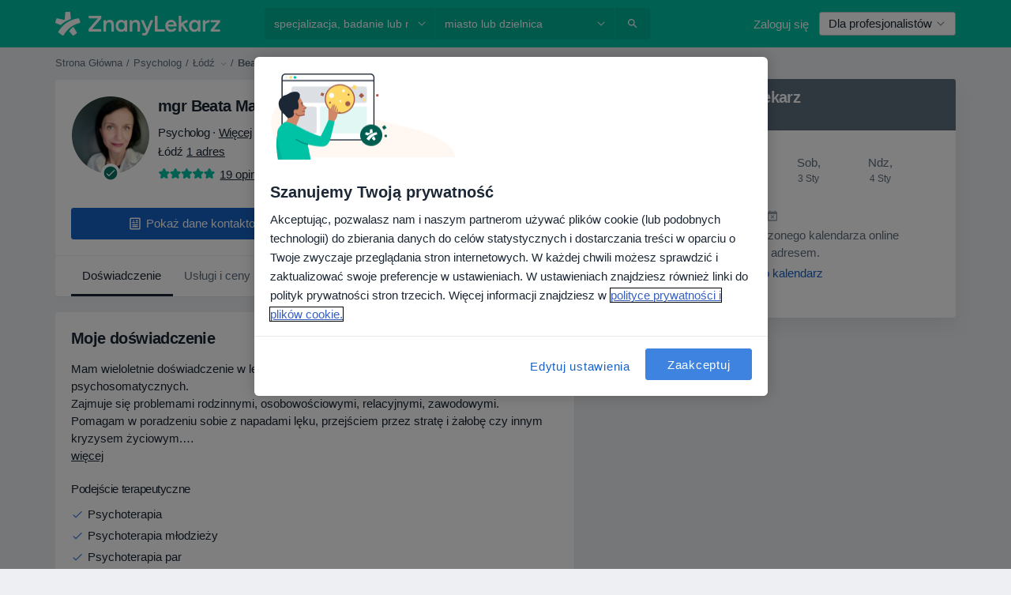

--- FILE ---
content_type: text/html; charset=UTF-8
request_url: https://www.znanylekarz.pl/beata-matys-wasilewska-2/psycholog/lodz
body_size: 81223
content:

<!DOCTYPE html>
<html lang="pl" region="pl" class="spaces-height-tweak">
<head>
<!--
--------------------------------
We are looking for outstanding talent! Since you are interested in our code, maybe you are also interested in becoming part of our team.
We look forward to seeing you: https://docplanner.tech/careers
--------------------------------
-->
	
			<link rel="preconnect" href="//cookie-cdn.cookiepro.com"/>
		<link rel="preconnect" href="//platform.docplanner.com/"/>
		
		
		<link rel="preconnect" href="//s3-eu-west-1.amazonaws.com"/>
		<link rel="preconnect" href="//www.googletagmanager.com"/>
		<link rel="preconnect" href="//www.google-analytics.com"/>
		
							<script type='text/javascript'>
	window.VWO = window.VWO || [];

	window.VWO.init = window.VWO.init || function (state) {
		window.VWO.consentState = state;
	};

	const decodedCookie = decodeURIComponent(document.cookie);

	if (decodedCookie.includes('C0002:1') && (decodedCookie.includes('vwo_consent=2') || decodedCookie.includes('vwo_consent=3'))) {
		window.VWO.init(1);
	}

	function handleVWOConsent(detail) {
		if (detail.includes('C0002')) {
			window.VWO.init(1)
		}else {
			window.VWO.init(3)
		}
	}
</script>
			
			<link rel="preconnect" href="https://dev.visualwebsiteoptimizer.com" />
			<script type='text/javascript' id='vwoCode'>
				window._vwo_code || (function() {
					var account_id=772888,
						version=2.0,
						settings_tolerance=2000,
						hide_element='body',
						hide_element_style = 'opacity:0 !important;filter:alpha(opacity=0) !important;background:none !important',
						/* DO NOT EDIT BELOW THIS LINE */
						f=false,w=window,d=document,v=d.querySelector('#vwoCode'),cK='_vwo_'+account_id+'_settings',cc={};try{var c=JSON.parse(localStorage.getItem('_vwo_'+account_id+'_config'));cc=c&&typeof c==='object'?c:{}}catch(e){}var stT=cc.stT==='session'?w.sessionStorage:w.localStorage;code={use_existing_jquery:function(){return typeof use_existing_jquery!=='undefined'?use_existing_jquery:undefined},library_tolerance:function(){return typeof library_tolerance!=='undefined'?library_tolerance:undefined},settings_tolerance:function(){return cc.sT||settings_tolerance},hide_element_style:function(){return'{'+(cc.hES||hide_element_style)+'}'},hide_element:function(){return typeof cc.hE==='string'?cc.hE:hide_element},getVersion:function(){return version},finish:function(){if(!f){f=true;var e=d.getElementById('_vis_opt_path_hides');if(e)e.parentNode.removeChild(e)}},finished:function(){return f},load:function(e){var t=this.getSettings(),n=d.createElement('script'),i=this;if(t){n.textContent=t;d.getElementsByTagName('head')[0].appendChild(n);if(!w.VWO||VWO.caE){stT.removeItem(cK);i.load(e)}}else{n.fetchPriority='high';n.src=e;n.type='text/javascript';n.onerror=function(){_vwo_code.finish()};d.getElementsByTagName('head')[0].appendChild(n)}},getSettings:function(){try{var e=stT.getItem(cK);if(!e){return}e=JSON.parse(e);if(Date.now()>e.e){stT.removeItem(cK);return}return e.s}catch(e){return}},init:function(){if(d.URL.indexOf('__vwo_disable__')>-1)return;var e=this.settings_tolerance();w._vwo_settings_timer=setTimeout(function(){_vwo_code.finish();stT.removeItem(cK)},e);var t=d.currentScript,n=d.createElement('style'),i=this.hide_element(),r=t&&!t.async&&i?i+this.hide_element_style():'',c=d.getElementsByTagName('head')[0];n.setAttribute('id','_vis_opt_path_hides');v&&n.setAttribute('nonce',v.nonce);n.setAttribute('type','text/css');if(n.styleSheet)n.styleSheet.cssText=r;else n.appendChild(d.createTextNode(r));c.appendChild(n);this.load('https://dev.visualwebsiteoptimizer.com/j.php?a='+account_id+'&u='+encodeURIComponent(d.URL)+'&vn='+version)}};w._vwo_code=code;code.init();})();
			</script>
			
	
							<link rel="preload" href="//platform.docplanner.com/css/jade-dpuikitv3-ccf4255a.css" as="style"/>
					<link rel="preload" href="//platform.docplanner.com/css/jade-dpuikit-profile-doctor-abfc2f8a.css" as="style"/>
		
									<link rel="preload" href="//platform.docplanner.com/js/goro-profile-doctor-30511e08.js" as="script"/>
					

	<link rel="preload" href="//s3-eu-west-1.amazonaws.com/znanylekarz.pl/doctor/9acd3c/9acd3cdf2a61b037ee36ea7133c1f1e5_220_square.jpg" as="image"/>

						<link rel="preload" href="//www.googletagmanager.com/gtm.js?id=GTM-PZ83PG" as="script"/>
			<link rel="preload" href="//www.google-analytics.com/analytics.js" as="script"/>
			
	<meta charset="utf-8"/>
	<title>Mgr Beata Matys-Wasilewska  -  psycholog | ZnanyLekarz.pl</title>

			
	  <script
    src="//cookie-cdn.cookiepro.com/consent/52a1b17d-e5d5-4852-b793-ba27a4656b5d/otSDKStub.js?v=202211201558"
    data-id="onetrust-script"
    data-language="pl"
    type="text/javascript"
    charset="UTF-8"
    data-domain-script="52a1b17d-e5d5-4852-b793-ba27a4656b5d"
  ></script>

<script type="text/javascript">
  function OptanonWrapper() {
	  	  window.OneTrust.OnConsentChanged(({ detail }) => {
		  if (typeof handleVWOConsent !== "undefined" && typeof handleVWOConsent == "function") {
			  handleVWOConsent(detail)
		  }
	  });
	    }
</script>
	
	<link rel="search" type="application/opensearchdescription+xml" title="www.znanylekarz.pl" href="https://www.znanylekarz.pl/opensearch">

	
			<meta name="description" content="Mgr Beata Matys-Wasilewska - bardzo dobry psycholog z miasta Łódź. Sprawdzaj opinie i umawiaj wizyty w największym serwisie z lekarzami w Polsce. Psychoterapia, Psychologia Dzieci I Młodzieży, Psychologia Kryzysu."/>
	<meta name="robots" content="index,follow"/>
	<meta property="fb:page_id" content="122601654502559"/>
	
		
				<link rel="canonical" href="https://www.znanylekarz.pl/beata-matys-wasilewska-2/psycholog/lodz"/>
	
			<meta property="og:title" content="mgr Beata Matys-Wasilewska - Przeczytaj opinie i umów wizytę"/>
<meta property="og:description" content="Umów wizytę u mgr Beata Matys-Wasilewska, psycholog w Łódź - opinie, informacje kontaktowe, usługi i cennik."/>
<meta property="og:type" content="website" />

	
	<meta property="og:image" content="//s3-eu-west-1.amazonaws.com/znanylekarz.pl/doctor/9acd3c/9acd3cdf2a61b037ee36ea7133c1f1e5_220_square.jpg"/>

<meta property="og:url" content="https://www.znanylekarz.pl/beata-matys-wasilewska-2/psycholog/lodz"/>
<meta property="og:site_name" content="ZnanyLekarz"/>

					
<script type="text/javascript">
	var ZLApp = {
		'APICredentials': {},

		'AppConfig': {},
		'Roles' : {
      'IS_CALL_CENTER_AGENT': false,
			'IS_ZLWORKER' : false,
			'IS_CUSTOMER_CARE' : false,
			'IS_DOCTOR': false,
			'IS_FACILITY': false		},

		'Routes' : {},

		'Storage' : {
			session: sessionStorage,
			local: localStorage
		},

		'Modules': {
			CalendarEditionPage : function() {},
			AlgoliaIndexes : {},
			MapsLoader : {}
		},

		'Experiments': {},

		'pushGAEvent': function(options) {
			$(document).ready(function() {
				// Universal Google Analytics Events

				var layerData = $.extend({
					'event': 'gaTriggerEvent',
					'gaEventCategory': options[0],
					'gaEventAction': options[1],
					'gaEventLabel': options[2],
					'gaEventInteraction': options[4]
				}, options[5]);

				dataLayer.push(layerData);
			});
		},
    'pushHSEvent': function(eventValue) {
		  if (window._hsq && _hsq.push) {
				_hsq.push(["trackEvent", eventValue]);
			}
		},
		"Routing" : {
			"generate" : function(name, object) {
				return ZLApp.NativeRouting.generate(name, object);
			}
		},
		'setStorage': function(type, key, value) {
			try {
				var storage = this.Storage[type];

				storage.setItem( key, JSON.stringify(value) );

				return true;
			} catch (exception) {
				return false;
			}
		},
		'getStorage': function(type, key) {
			try {
				var storage = this.Storage[type];

				if (storage && storage.getItem(key) !== undefined && storage.hasOwnProperty(key) === true) {
					return JSON.parse(storage.getItem(key));
				} else {
					return undefined;
				}
			} catch (exception) {
				return undefined;
			}
		},
		'clearStorage': function(type, key) {
			try {
				var storage = this.Storage[type];
				storage.removeItem( key );
				return true;
			} catch (exception) {
				return false;
			}
		},
	};

	// Object container for old stuff
	window.ZL = {};
</script>


<script type="text/javascript">
	ZLApp.CrmConfig = {
		DEFAULT_CURRENCY_CODE: 'PLN',
		DEFAULT_VAT_RATE: 23,
		WITH_ZEROS: false,
		PRICE_TYPE: 'net',
		WEBSOCKET_DOMAIN: 'ws.znanylekarz.pl',
		WEBSOCKET_TOKEN: '2c595f7e-ef38-492e-b088-73e553cf86dd',
	};
</script>




<script>
	ZLApp.Const = {
		'AJAX_ROOT_ROUTE': 'www.znanylekarz.pl',
		'ALGOLIA_API_KEY': '189da7b805744e97ef09dea8dbe7e35f',
		'ALGOLIA_APP_ID': 'docplanner',
		'ALGOLIA_PREFIX': '',
		'ALGOLIA_SUFFIX': '',
		'TESTING_NAME': '',
		'BASE_DOMAIN': 'znanylekarz.pl',
		'BOOKING_APP_BOOK_VISIT': 'umow-wizyte',
		'BOOKING_APP_BOOK_VISIT_SLOTS': 'wybierz-wizyte',
		'BOOKING_SOURCE_ENABLED': true,
		'BREAKPOINTS': {
			'SCREEN_LG_MIN': 1200,
			'SCREEN_MD_MAX': 1199,
			'SCREEN_MD_MIN': 992,
			'SCREEN_SM_MAX': 991,
			'SCREEN_SM_MIN': 768,
			'SCREEN_XS_MAX': 767,
		},
		'RECAPTCHA_SITE_KEY': '6LdoFUseAAAAAEZyELW_Eg38q3kL1A8OaDPwQa5o',
		'COVID_TEST_ID': '185',
		'FLU_VACCINATION_ID': '',
		'CURRENCY': '0 - 0 zł',
		'CURRENT_COUNTRY_NAME': 'Polska',
		'CURRENT_COUNTRY_PHONE_PREFIX': '+48',
		'CURRENT_ROUTE': 'route_doctor_profile',
		'DOCTOR_REGISTRATION_WITHOUT_VERIFICATION': true,
		'DOMAIN': 'www.znanylekarz.pl',
		'DWH_STATISTICS_URL': 'https://dwh-statistics.znanylekarz.pl',
		'EVENT_TRACKER_URL': 'https://event-tracker.docplanner.com',
		'FACEBOOK_FANPAGE_URL': 'https://www.facebook.com/ZnanyLekarz',
		'FACEBOOK_LOCALE': 'pl_PL',
		'FACILITY_URL': 'https://www.znanylekarz.pl/placowki/__urlname__',
		'FIRST_SOCIAL_LOGIN':  false ,
		'GEOCODER_DOMAIN': 'geocoder.znanylekarz.pl',
		'GOOGLE_API_KEY': 'AIzaSyAPEkgzgNuQ7h-PLlGo4YqglJ0Ht9RIiPk',
		'GOOGLE_APP_ID': '965288796332-0h7v07k49r7ggo08nggbg2sdop6eop7d.apps.googleusercontent.com',
		'GOOGLE_ONE_TAP_REDIRECT_URL': 'https://www.znanylekarz.pl/social-connect/pl_sso?_redirect=https%3A//www.znanylekarz.pl/beata-matys-wasilewska-2/psycholog/lodz',
		'HAS_UNIFIED_NAVIGATION': false,
		'HUBSPOT_ECOMMERCE_CONTACT': '07420eff-a356-467c-a0b1-a89894bba8a1',
		'HUBSPOT_ID': '442271',
		'ISO_LOCALE': 'pl',
		'IS_LOGGED': false,
		'IS_LOGGED_DOCTOR': false,
		'IS_LOGGED_FACILITY_MANAGER': false,
		'IS_PATIENT_APP': false,
		'IS_PHONE': false,
		'IS_STAGING': false,
		'LANGUAGE_CODE': 'pl_PL',
		'LOADER_IMAGE': '<p class="loader"><img src="//platform.docplanner.com/img/general/user-interface/loader-ready-white.gif?1799301098" alt=""/></p>',
		'LOADER_URL': "//platform.docplanner.com/img/general/user-interface/loader-ready-white.gif?1799301098",
		'LOCALE': 'pl',
		'MARKETING_CONSENT_IS_INFO': false,
		'MARKETING_CONSENT_PRECHECKED': true,
		'FACILITY_MARKETING_CONSENT_PRECHECKED': true,
		'MIN_QUESTION_CHARACTERS': 50,
		'PAGE_TYPE': 'profile',
		'PATIENT_APP_VERSION': '',
		'PATIENT_REQUEST_BASE_URL': 'https://patient-request.znanylekarz.pl',
		'PLATFORM_LINK': '//platform.docplanner.com/',
		'POST_CODE_MASK': '99-999',
		'PROTOCOL': 'https',
		'REFERER': '',
		'SAAS_BASE_DOMAIN': 'docplanner.znanylekarz.pl',
		'SAAS_MANAGEMENT_WIDGET_DOMAIN': 'booking-management.znanylekarz.pl',
		'SEARCH_PATH': "https:\/\/www.znanylekarz.pl\/szukaj",
		'SITE_LANG': 'pl',
		'SITE_NAME': 'ZnanyLekarz',
		'SSO_DOMAIN': 'l.znanylekarz.pl',
		'SSO_SOCIAL_CONNECT': 'https://www.znanylekarz.pl/social-connect/pl_sso?_redirect=',
		'SSO_SOCIAL_CONNECT_REDIRECT_URL': 'https://www.znanylekarz.pl/social-connect/pl_sso?_redirect=https%3A//www.znanylekarz.pl/beata-matys-wasilewska-2/psycholog/lodz',
		'TERMS_URL': 'https://www.znanylekarz.pl/regulamin',
		'TIMEZONE': '+01:00',
		'UPPERCASE_RATIO_ON_OPINIONS': 50,
		'USER_ID': null,
		'VISIT_URL': '',
		'WIDGETS_APP_URL': 'widgets.znanylekarz.pl',
		'SEARCH_APP_URL': 'https://search.znanylekarz.pl',
		'PSYCHOTHERAPIST_SPECIALIZATION_ID': 152,
		'PSYCHOLOGY_SPECIALIZATION_ID': 93,
		'DOCTOR_CALENDAR_WIDGET_WITH_FILTERS_ENABLED': false,
		'USE_FULL_LIST_OF_INSURANCES_IN_CALENDAR_WIDGET': false,
	};

	ZLApp.isRoute = function(route) {
		if (Array.isArray(route)) {
			return route.indexOf(this.Const.CURRENT_ROUTE) > -1;
		}

		return this.Const.CURRENT_ROUTE === route;
	};
</script>


																																																																																																																																																																																																																										
<script>
	ZLApp.Gate = {"GATE_ADDRESS_EDITION_CUSTOM_REFUND_POLICY":true,"GATE_ADDRESS_ONLINE_CONSULTATION":true,"GATE_ADMIN_CHAT_GDPR":true,"GATE_BOOKING_INSURANCE":false,"GATE_BOOKING_DIRECT_INSURANCE":false,"GATE_SHOW_DISABLED_FACILITY_WIDGET":false,"GATE_AGENDA_NON_DOCTORS_FRONTEND_TEST":false,"GATE_CALENDAR_NOTIFICATION_FIND_OTHER_DOCTOR":true,"GATE_CHECK_YOUR_INSURANCE":false,"GATE_CONTEXTUAL_SEARCH_AT_HOMEPAGE":true,"GATE_COOKIE_CONSENT":true,"GATE_COVID_TEST_SEARCH":false,"GATE_FLU_VACCINATION_SEARCH":false,"GATE_CRM_ECOMMERCE_BLACK_FRIDAY":false,"GATE_CRM_ECOMMERCE_BOLETO":false,"GATE_CRM_ECOMMERCE_IBAN":false,"GATE_CRM_ECOMMERCE_IYZICO_ONE_TIME":false,"GATE_CRM_ECOMMERCE_PAYMENTS_TESTIMONIALS":false,"GATE_CRM_ECOMMERCE_PIX":false,"GATE_CRM_ECOMMERCE_PSE":false,"GATE_CRM_ECOMMERCE_SERVIPAG":false,"GATE_CRM_ECOMMERCE_SHOW_CPL_PRICING_DETAILS":true,"GATE_CRM_ECOMMERCE_WEBSITE":false,"GATE_CRM_ECOMMERCE_WEB_PAY":false,"GATE_CRM_ECOMMERCE_HIDE_PACKAGING_LANDING_CONTACT_FORM":false,"GATE_CRM_ECOMMERCE_TERMS_DETAILS":false,"GATE_CRM_IYZICO":false,"GATE_CRM_PAYU":true,"GATE_CRM_USE_SCA_AUTHENTICATION_FLOW":true,"GATE_CRM_USE_SCA_AUTHENTICATION_FLOW_SELECTIVE_BINS":false,"GATE_CRM_REFERRAL_PROGRAM_URL_REDESIGN":false,"GATE_DIRECT_INSURANCES":false,"GATE_DOCTOR_CALENDAR_FILTERS":true,"GATE_DOCTOR_LICENSE_NUMBER":true,"GATE_DOCTOR_PROFILE_TOP_BANNER_TOUCHPOINT":true,"GATE_DOCTOR_REGISTRATION_EMAIL_CONFIRMATION":false,"GATE_DOCTOR_STATISTICS_VIDEO":true,"GATE_OPENING_HOURS":false,"GATE_ECOMMERCE_PREMIUM_LANDING_MODAL":false,"GATE_ECOMMERCE_PREMIUM_LANDING_MODAL_MARKETING":false,"GATE_ECOMMERCE_PRICING_WEBSITE_ON_DEFAULT":false,"GATE_ECOMMERCE_WEBSITE_TOGGLE_ADDITIONAL_TEXT":true,"GATE_ECOMMERCE_THANK_YOU_PAGE_NEW_ONBOARDING_WIZARD":false,"GATE_ECOMMERCE_UNPAID_INVOICES_MODAL":true,"GATE_PRELOAD_GTM":true,"GATE_ENABLE_LICENSE_NUMBER_VERIFICATION":false,"GATE_FACILITY_CALENDAR_SERVICE_STEP":true,"GATE_FACILITY_CALENDAR_SORT_BY_NAME":false,"GATE_FACILITY_PROFILE_TOP_BANNER_TOUCHPOINT":true,"GATE_FACILITY_REGISTRATION":true,"GATE_FACILITY_REGISTRATION_EMAIL_CONFIRMATION":true,"GATE_FACILITY_SERVICES_TABLE":true,"GATE_REFACTORED_FACILITY_ITEM_ABOUT":false,"GATE_FIND_ANOTHER_SPECIALIST_WHEN_NO_AVAILABILITY":false,"GATE_GDPR_MARKETING_CONSENT_MANDATORY":false,"GATE_GDPR_REGISTRATION_INFORMATION":false,"GATE_GENERAL_MARKETING_AGREEMENT":false,"GATE_GOOGLE_ONE_TAP_LOGIN":false,"GATE_HIDE_NEARBY_DOCTORS_ON_NON_COMMERCIAL_PROFILE":false,"GATE_HIDE_PRICES_FOR_PATIENTS_WITH_INSURANCE":false,"GATE_HOMEPAGE_PATIENT_APP_BANNER":true,"GATE_HUBSPOT":true,"GATE_INSURANCE_PLANS":false,"GATE_LOCATION_DETAILS":true,"GATE_MODERATION_DOCTOR_ITEM_REQUIRED":false,"GATE_MODERATION_DOCTOR_ITEM_SPECIALIZATION":false,"GATE_MODERATION_DOCTOR_SPECIALIZATION":true,"GATE_MODERATION_EDIT_OPINION_BY_MODERATOR":true,"GATE_MODERATION_OPINION_TRUST_SCORE_DISPLAY":true,"GATE_MODERATION_AUTOMODERATOR_PARAMS_BUTTON_DISPLAY":true,"GATE_MODERATION_PANEL_DOCTOR_NEW_BY_SELF":false,"GATE_MODERATION_SPECIALIZATION_DOCUMENT_VERIFICATION":true,"GATE_NEW_SEARCH_DISTRICT_FILTERS":false,"GATE_NEW_SEARCH_FORCE_DOCTORS_ON_LANDING_PAGES":false,"GATE_NEW_SEARCH_ONLINE_CONSULTATION_BANNER":true,"GATE_NEW_SEARCH_PATIENT_APP_BANNER":true,"GATE_ONLINE_CONSULTATION_CALENDAR_PAYMENT_TIP":true,"GATE_ONLINE_LANDING_REAL_TESTIMONIALS":true,"GATE_OPINIONS_NEW_FLOW_SAMPLE_OPINIONS":false,"GATE_OPINIONS_NEW_FLOW_REQUIRE_LOGIN_JUST_BEFORE_SUBMIT":false,"GATE_OPINION_SIGNATURE_HIDE":false,"GATE_OPINION_SORTING_SHOW":false,"GATE_PB_DECIMAL_PART_IN_PRICES":true,"GATE_ENABLE_ALL_PATIENT_APP_BANNER":true,"GATE_ENABLE_BROWSER_CHAT_PATIENT_APP_BANNER":true,"GATE_QA_PATIENT_APP_BANNER":true,"GATE_USE_NEW_MESSENGER_APP":true,"GATE_CHAT_ENABLE_NEW_ON_LOAD_BANNER":true,"GATE_CHAT_ENABLE_NEW_ON_LOAD_CONFIRMATION_BANNER":true,"GATE_DEEPLINK_SEND_DIRECT_REGISTRATION_TRACKING":true,"GATE_DLP_VWO_EXPERIMENT_ENABLED":false,"GATE_ENABLE_DLP_SURVEY":false,"GATE_Q_AND_A":true,"GATE_Q_AND_A_ALLOW_PRIVATE_QUESTIONS":false,"GATE_Q_AND_A_ANSWER_MODERATION":false,"GATE_Q_AND_A_PRIVATE_QUESTIONS_PANEL_VUE":false,"GATE_RECURRING_CREDIT_CARD_PAYMENT":true,"GATE_SAVE_DOCTOR_PROFILE":true,"GATE_SAVE_DOCTOR_PROFILE_NON_LOGGED":true,"GATE_SENTRY_JS":true,"GATE_DATADOG_RUM_JS":true,"GATE_SENTRY_PERFORMANCE_TRACING":true,"GATE_SEO_ENABLE_NEW_DOCTOR_HOMEPAGE_SECTION":true,"GATE_SHOW_ADDRESS_FACILITY_WARNING":true,"GATE_SHOW_DOCTOR_PROFILE_EDITION_DESCRIPTION":true,"GATE_HIDE_REQUEST_SERVICES":true,"GATE_SHOW_GDPR_CHECKBOX":false,"GATE_SHOW_PHONE_ON_NON_COMMERCIAL_DOCTORS":false,"GATE_SLOT_RELEASED":true,"GATE_STRONG_PASSWORD_VALIDATOR":true,"GATE_TIMEZONE_ONLINE_CONSULTATION":false,"GATE_TURKISH_LAW_COMPLIANCE":false,"GATE_USER_REGISTRATION_EMAIL_CONFIRMATION":true,"GATE_VUE_LOCATION_AUTOCOMPLETE_LOGS":false,"GATE_VUE_WIDGETS":true,"GATE_WEBSOCKETS":true,"GATE_MODERATION_SPECIALIZATION_DOCUMENT_VERIFICATION_SENT_EMAIL":true,"GATE_TEST_ACCOUNTS_DASHBOARD_FACILITY_ACCOUNTS_TOGGLE":true,"GATE_OPINION_ACTIVATION_AND_EMAIL_VERIFICATION_VIA_EMAIL":false,"GATE_RECAPTCHA_ENTERPRISE_OPINIONS_FLOW":true,"GATE_OPINIONS_REMOVE_OTHER_FROM_LOCATION_DROPDOWN":false,"GATE_ECOMMERCE_USE_IFRAME":false,"GATE_DOCTOR_REGISTRATION_MODERATION_PANEL":true,"GATE_CRM_FIRST_CLASS_ECOMMERCE_PROMOTION":false,"GATE_OPINIONS_FOR_FACILITIES":false,"GATE_UNSUBSCRIBE_SMS_FOOTER":true,"GATE_OPINIONS_FACILITY_DOCTOR_DROPDOWN":false,"GATE_OPINIONS_FACILITY_ADDRESSES_DROPDOWN":false,"GATE_PATIENT_REQUEST_BUTTON":false,"GATE_ENABLE_PATIENT_REQUEST_WEBVIEW":false,"GATE_USE_NEW_PATIENT_REQUEST_PAGE":false,"GATE_PATIENT_REQUEST_VERIFICATION_STEP":false,"GATE_DOCTOR_OUT_OF_OFFICE":false,"GATE_GET_DOCTOR_CERTIFICATE":true,"GATE_CRM_ECOMMERCE_PACKAGING_LANDING":true,"GATE_CRM_ECOMMERCE_PACKAGING_LANDING_HIDE_ICONS":false,"GATE_CRM_ECOMMERCE_CUSTOMER_SUPPORT_SECTION":true,"GATE_REQUEST_PROFILE_CHANGES_WITH_TEXT_BOX":false,"GATE_FETCH_CUSTOMER_DATA_BY_TAX_NUMBER":true,"GATE_ECOMMERCE_ACCEPT_COMPANY_GMB":true,"GATE_CRM_CUSTOMER_TAX_NUMBER_NOT_REQUIRED":false,"GATE_BULK_OBJECT_VERIFICATION":true,"GATE_USER_TOOL_V2":true,"GATE_BANNER_REDIRECT_TO_LISTING":true,"GATE_SHOULD_CHECK_BOOKABLE_SERVICES_ON_FACILITY_PROFILE":true,"GATE_SHOULD_CHECK_BOOKABLE_DOCTORS_ON_FACILITY_PROFILE":true,"GATE_NEW_SEARCH_HIDE_DOCTOR_SERVICES":false,"GATE_SHOW_PRICE_INCREASE_MODAL":false,"GATE_OPINIONS_ABUSE_REPORT_VIA_EMAIL_POSSIBLE":false,"GATE_TRUST_BANNER_CERTIFICATES_PL":true,"GATE_USE_TEST_COOKIEPRO":false,"GATE_CHAT_SEND_HEALTH_PROFILE_BUTTON":false,"GATE_DOCTOR_SPECIALIZATION_IN_PROGRESS":true,"GATE_PATIENT_APP_EVENT_INTERCEPTOR":true,"GATE_DP_SPACES_HEADER":true,"GATE_CRM_ECOMMERCE_PACKAGING_LANDING_FUTURE_PRICINGS":false,"GATE_DE_SEARCH_FILTER_SLOTS_BY_INSURANCE_PROVIDER":false,"GATE_ENABLE_EFR_DEEPLINK_PARAM":true,"GATE_ENABLE_FALLBACK_ANDROID_DYNAMIC_LINK":false,"GATE_ENABLE_FALLBACK_IOS_DYNAMIC_LINK":false,"GATE_ENABLE_UNLEASH_FOR_DLP":true,"GATE_ENABLE_UNLEASH_CACHING_FOR_DLP":false,"GATE_VISIBILITY_SPACE_PROMO_MATERIALS_PAGE":true,"GATE_FACILITY_PROFILE_PRICE_RANGES":true,"GATE_VISIBILITY_SPACE_FIRST_CLASS_PAGE":true,"GATE_FACILITY_PROFILE_GROUP_SERVICES_BY_DESCRIPTION":true,"GATE_OPINION_VERIFIED_BY_PAYMENT":true,"GATE_OPINION_MERGED_VERIFICATION_BADGES_FRONTEND":true,"GATE_DOCTOR_NEW_PROFILE_EDITOR":true,"GATE_FACILITY_NEW_PROFILE_EDITOR":true,"GATE_NEW_DOCTOR_REGISTRATION_FLOW":true,"GATE_PRE_REGISTER_STEP":true,"GATE_DOCTOR_WELCOME_MODAL":true,"GATE_Q_AND_A_PATIENT_PANEL_SHOW_ALL":true,"GATE_SEARCH_MED24_BANNER":true,"GATE_DOCTOR_DASHBOARD":true,"GATE_NEW_SERVICES_SECTION_WITH_CUSTOM_NAMES":true,"GATE_SAAS_FOR_FREEMIUM":false,"GATE_FIRST_CLASS_LANDING_PAGE_MODALITIES":true,"GATE_CALENDAR_REQUEST_PHONE_NUMBER":true,"GATE_SHOW_ASK_FOR_CALENDAR_MODAL":true,"GATE_GOOGLE_ONE_TAP_LOGIN_MOVED_FROM_GTM":true,"GATE_SHOW_STATISTICS_ICON":true,"GATE_DOCTOR_DASHBOARD_CALENDAR_REQUESTS":true,"GATE_ENABLE_SAAS_INSURANCE_CONFIGURATION":false,"GATE_CALENDAR_APP_POST_NEW_ENDPOINT":false,"GATE_SHOW_NEAR_ME":true,"GATE_OOPS_WIDGET":true,"GATE_FACILITY_PROFILE_MERGE_SERVICES_FOR_MULTIPLE_SPECS":true,"GATE_CRM_SHOW_ECOMMERCE_SECURE_PAYMENT_TEXT":false,"GATE_DOCTOR_PROFILE_EDITION_GENDER_ALLOW_OTHER":true,"GATE_ENABLE_ADDITIONAL_ONLINE_RESULTS_EXPERIMENT":true,"GATE_ENABLE_RADIUS_SEARCH_RESULTS_EXTENSION":true,"GATE_CRM_SHOW_ECOMMERCE_NOA_TERMS_2":true,"GATE_PHARMACIES_SEARCH":false,"GATE_PB_BOOKING_INSURANCES_FEATURES_FACILITY":false,"GATE_SEARCH_ASSISTANT_EXPERIMENT_AUTO_SHOW":false,"GATE_SEARCH_ASSISTANT_BANNER_EXPERIMENT":false,"GATE_SEARCH_ASSISTANT_EXPERIMENT_SA_FROM_AUTOCOMPLETE":false,"GATE_VISIBILITY_EXPERIMENT":false,"GATE_BOOKING_PUBLIC_INSURANCE_FLOW_FRONTEND":true,"GATE_SEARCH_INSURANCE_LISTINGS_FILTER_PROCESSING":false,"GATE_MARKETPLACE_PAYMENTS_BNPL_RESCHEDULES":false,"GATE_VISIBILITY_ADDRESS_EDITOR_VALIDATION_DOCTOR":true,"GATE_VISIBILITY_ADDRESS_EDITOR_VALIDATION_FACILITY":true,"GATE_DOCTOR_NEW_MODERATION_NEW_ENDPOINT":true,"GATE_PB_INSURANCES_AVAILABILITY_SEARCH":false,"GATE_VISIBILITY_SA_HIDE_LIVE_LOCATION_QUESTION":false,"GATE_PB_AB_TEST_AVAILABILITY_CALENDAR":true,"GATE_CRM_NOA_PROMO_BLACK_FRIDAY":false,"GATE_CRM_NOA_PROMO_BLACK_FRIDAY_PRICE_INFO":false,"GATE_DOCTOR_REGISTRATION_LICENSE_REQUIRED_BY_SPECIALIZATION":false,"GATE_SUPPORT_DOCUMENT_UPLOAD_WITH_LICENSE_NUMBER":true,"GATE_ADDRESS_EDITOR_STREET_NUMBER_NOT_MANDATORY":false,"GATE_VISIBILITY_FC_PAGE_BLACK_FRIDAY_PROMO":false,"GATE_KEEP_DOCTOR_LICENSE_NUMBER_HIDDEN_IN_PROFILE":false,"GATE_DOCTOR_REGISTRATION_LICENSE_NUMBER_PAGE":false,"GATE_ADDRESS_EDITOR_ZIP_CODE_NOT_MANDATORY":false};

	ZLApp.isGranted = function(gate) {
		return this.Gate[gate];
	};
</script>


	<script>
		ZLApp.Lang = {
						"@Disease": "choroba",
			"@List": "lista",
			"@Map": "mapa",
			"abandoned_cart_button": "Potwierd\u017a termin",
			"abandoned_cart_description": "Aby um\u00f3wi\u0107 wizyt\u0119, doko\u0144cz proces rezerwacji.",
			"abandoned_cart_header": "Twoja wizyta nie zosta\u0142a jeszcze potwierdzona",
			"add": "Dodaj",
			"add_patient": "Dopisz pacjenta",
			"address": "Adres",
			"addresses_with_no_online_booking": "Adresy bez mo\u017cliwo\u015bci rezerwacji online (%{count})",
			"advance_schedule_calendar_address": "Adres",
			"agenda_visit_manage_cancel_visit_modal": "Twoja wizyta zosta\u0142a anulowana.",
			"agenda_visit_manage_confirm_visit_modal": "Dzi\u0119kujemy! Prosimy o punktualne przybycie.",
			"are_you_sure": "Jeste\u015b pewien?",
			"autocomplete_disease": "choroba",
			"autocomplete_loading": "Szukamy wynik\u00f3w",
			"autocomplete_search_empty": "Czego szukasz?",
			"autocomplete_search_prefix": "Wyszukaj",
			"autocomplete_specialization": "Specjalizacja",
			"booking_sms_conf_after_resend_hint": "Wys\u0142ali\u015bmy SMS ponownie! Tym razem powinien doj\u015b\u0107 szybciej ni\u017c w 2 minuty. ",
			"brand_doctors": "lekarzy",
			"calendar_placeholder_title": "Umawianie na ZnanyLekarz",
			"call": "Zadzwo\u0144",
			"cancel": "Anuluj",
			"changes_sent_to_moderation": "Zmiana zosta\u0142a wys\u0142ana do moderacji. Tre\u015b\u0107 nie b\u0119dzie widoczna na profilu do momentu akceptacji przez moderatora.",
			"chat_error_message": "Spr\u00f3buj od\u015bwierzy\u0107 stron\u0119 aby zobaczy\u0107 najnowsze wiadomo\u015bci.",
			"check_other_calendars": "Poka\u017c adresy z kalendarzem",
			"clinics_autocomplete": "Centrum medyczne",
			"close": "Zamknij",
			"comment_should_not_capitalize": "Komentarz nie powinien by\u0107 pisany wielkimi literami",
			"comment_to_short": "Opinia musi mie\u0107 przynajmniej %minCharacters% znak\u00f3w, aktualnie ma %currentCount%.",
			"common_refresh": "Od\u015bwie\u017c",
			"components.question.doctor.book": "Um\u00f3w wizyt\u0119",
			"confirm_when_slot_remove": "Na pewno chcesz usun\u0105\u0107 te terminy?",
			"congratulations_reminders_set": "Gratulujemy, ustawiono przypomnienie.",
			"currency_suffix": "%{currency_code} z\u0142",
			"disable": "wy\u0142\u0105cz",
			"doctor_all_addresses": "Adresy (%{count})",
			"doctor_all_addresses_one": "Adres",
			"doctor_autocomplete": "Specjalista",
			"doctor_edition_facility_type_header": "Rodzaj adresu",
			"doctor_edition_online_office_name": "Nazwa gabinetu online",
			"doctor_opinions_show_opinions": "Poka\u017c opinie",
			"doctor_profile_add_opinion": "Dodaj opini\u0119",
			"doctor_service": "Us\u0142uga",
			"doctor_verificated_successfully": "Ten lekarz potwierdzi\u0142 wiarygodno\u015b\u0107 danych na swoim profilu",
			"doctor_with_calendar": "Brak wizyt",
			"edit": "edytuj",
			"edit_visit_patient": "Edytuj pacjenta",
			"enable": "w\u0142\u0105cz",
			"errorTryLater": "Wyst\u0105pi\u0142 b\u0142\u0105d. Spr\u00f3buj jeszcze raz.",
			"error_while_uploading_photos": "Nasz serwer ma problem z przetworzeniem Twoich zdj\u0119\u0107. Spr\u00f3buj zmniejszy\u0107 ich rozmiary lub dodawa\u0107 je pojedynczo.",
			"expand_map": "Powi\u0119ksz map\u0119",
			"facility": "Plac\u00f3wka",
			"facility_listing_context_alert": "Zmiana specjalizacji, adresu b\u0105d\u017a wyb\u00f3r konkretnego lekarza mo\u017ce spowodowa\u0107, \u017ce wy\u015bwietlane terminy nie b\u0119d\u0105 spe\u0142nia\u0107 wybranych wcze\u015bniej kryteri\u00f3w (us\u0142uga czy ubezpieczenie).",
			"facility_name_plaxeholder": "np. Specjalistyczny Gabinet Diagnostyki Ginekologiczno - Po\u0142o\u017cniczej",
			"fieldNotEmpty": "To pole nie mo\u017ce by\u0107 puste",
			"filter_info_box": "U\u017cyj filtr\u00f3w aby otrzyma\u0107 wyniki bardziej dostosowane do Twoich potrzeb.",
			"finish": "Zako\u0144cz",
			"forward": "Dalej",
			"from": "Od",
			"generic-book-appointment": "Um\u00f3w wizyt\u0119",
			"google_calendar_cancel_sync_text": "Czy na pewno chcesz anulowa\u0107 synchronizacj\u0119?",
			"import_address_name": "Nazwa gabinetu",
			"incorrect_date": "Nieprawid\u0142owa data!",
			"insurance_box_title": "Szukasz lekarza z konkretnym planem ubezpieczeniowym? Sprawd\u017a poni\u017csze opcje",
			"internal_number_warning": "Po rozpocz\u0119ciu po\u0142\u0105czenia wprowad\u017a numer wewn\u0119trzny:",
			"less": "mniej",
			"license_verification_doctor_profile_modal_body": "Perfil sob verifica\u00e7\u00e3o da Doctoralia. As informa\u00e7\u00f5es publicadas neste perfil foram geradas exclusivamente pelo usu\u00e1rio, e n\u00e3o foram apuradas ainda pela Doctoralia. At\u00e9 a verifica\u00e7\u00e3o deste perfil, sugerimos que confirme a veracidade junto ao conselho da especialidade correspondente, ex.: CFM, CFP, CFO.",
			"link_doctor_to_clinic.choose_clinic.placeholder": "Zacznij wpisywa\u0107, aby wyszuka\u0107 plac\u00f3wk\u0119",
			"link_doctor_to_clinic.choose_clinic.title": "Wybierz plac\u00f3wk\u0119, w kt\u00f3rej pracujesz",
			"loadingWait": "Trwa \u0142adowanie. Prosz\u0119 czeka\u0107...",
			"map": "mapa",
			"map_empty_state_CTA": "Przybli\u017c map\u0119 lub poruszaj si\u0119 po niej, by zobaczy\u0107 wi\u0119cej wynik\u00f3w",
			"map_empty_state_copy_generic": "Nie ma takich specjalist\u00f3w w okolicy",
			"map_empty_state_copy_spec": "Brak %dentists% w tej okolicy",
			"map_search": "Szukaj w tej okolicy",
			"map_test_modal_CTA": "Wr\u00f3c do listy specjalist\u00f3w",
			"map_test_modal_text": "Ju\u017c wkr\u00f3tce zostanie uruchomiona pe\u0142na wersja tej podstrony.",
			"map_test_modal_text_headline": "Strona w budowie.",
			"mobile_sign_as": "Podpisz si\u0119 jako",
			"mobile_specialization": "Specjalizacja",
			"mobile_visit_try_again": "Spr\u00f3buj ponownie",
			"more": "wi\u0119cej",
			"move_visit": "prze\u0142\u00f3\u017c wizyt\u0119",
			"no": "Nie",
			"no_calendar_in_your_location": "Brak kalendarza w Twojej lokalizacji.",
			"no_open_slots": "Brak wolnych termin\u00f3w",
			"no_results_for": "Nie znaleziono wynik\u00f3w wyszukiwania dla",
			"no_slots_facility_cta": "Poka\u017c profil",
			"no_slots_facility_info": "Brak dost\u0119pnych specjalist\u00f3w z wolnymi terminami w tym centrum medycznym.",
			"online_consultation_doc_card_label": "Oferuje konsultacje online",
			"pagination_next": "Nast\u0119pna",
			"pagination_previous": "Poprzednia",
			"panel_delete-me-modal_no": "Zatrzymaj konto",
			"panel_delete-me-modal_yes": "Usu\u0144 konto",
			"patient_visit_cancel_modal_confirm": "Czy na pewno chcesz odwo\u0142a\u0107 wizyt\u0119?",
			"patients_marketing_consent_modal_cta_no": "Nie, dzi\u0119kuj\u0119",
			"patients_marketing_consent_modal_cta_yes": "Tak, chc\u0119 dostawa\u0107 informacje od ZnanyLekarz",
			"patients_marketing_consent_modal_desc": "Otrzymuj informacje o naszych nowych funkcjonalno\u015bciach i us\u0142ugach. Dzi\u0119ki temu w pe\u0142ni wykorzystasz ZnanyLekarz, aby dba\u0107 o zdrowie swoje i bliskich.",
			"patients_marketing_consent_modal_legal_txt": "Aby m\u00f3c dzieli\u0107\u00a0si\u0119 z Tob\u0105 nowo\u015bciami na ZnanyLekarz, potrzebujemy Twojej zgody. Mo\u017cesz wycofa\u0107 j\u0105\u00a0w dowolnym momencie.",
			"patients_marketing_consent_modal_legal_txt_learn_more": "Dowiedz si\u0119 wi\u0119cej w naszej polityce prywatno\u015bci.",
			"patients_marketing_consent_modal_legal_txt_tooltip": "Potrzebujemy Twojej zgody, aby m\u00f3c zaoferowa\u0107 Ci najlepsze do\u015bwiadczenia w korzystaniu z naszego serwisu. Pami\u0119taj, \u017ce w ka\u017cdym momencie mo\u017cesz wycofa\u0107 zgod\u0119. <a href=\"https:\/\/www.znanylekarz.pl\/prywatnosc\">Dowiedz si\u0119 wi\u0119cej w naszej polityce prywatno\u015bci.<\/a>",
			"patients_marketing_consent_modal_title": "Nie przegap nowo\u015bci",
			"price_from": "Od %price%",
			"provide_visit_location": "Podaj miejsce wizyty",
			"qna_question_delete_confirm": "Czy na pewno chcesz usun\u0105\u0107 to pytanie?",
			"rate_error": "Aby doda\u0107 opini\u0119 musisz wybra\u0107 ocen\u0119.",
			"registration.facility.user_position.doctor": "Lekarz",
			"reminder_removed": "Przypomnienie zosta\u0142o usuni\u0119te",
			"remove_slot_error_message": "Usuni\u0119cie terminu nie powiod\u0142o si\u0119",
			"removing": "Usuwanie",
			"reset_filters": "Wyczy\u015b\u0107",
			"saving": "Zapisuj\u0119\u2026",
			"search_all_filters": "Wszystkie filtry",
			"search_calendar_missing": "Brak kalendarza",
			"search_doctors": "Szukaj lekarzy",
			"search_error_no_location": "Nie mo\u017cna ustali\u0107 lokalizacji u\u017cytkownika. ",
			"search_filter_calendar": "Umawianie na ZnanyLekarz",
			"search_filter_calendar_description": "Poka\u017c specjalist\u00f3w, do kt\u00f3rych mo\u017cesz um\u00f3wi\u0107 si\u0119\u00a0na portalu ZnanyLekarz",
			"search_filter_clinics": "Centrum medyczne",
			"search_filter_dates_per_date": "Termin wizyty",
			"search_filter_diseases": "Choroby",
			"search_filter_districts": "Dzielnice",
			"search_filter_doctors": "Lekarze",
			"search_filter_doctors_clinics": "Lekarze i centra medyczne",
			"search_filter_entity_type": "Rodzaj wynik\u00f3w",
			"search_filter_insurances": "Ubezpieczenia",
			"search_filter_kids_friendly": "Przyjmuje dzieci",
			"search_filter_kids_friendly_description": "Specjali\u015bci, kt\u00f3rzy przyjmuj\u0105 m\u0142odszych pacjent\u00f3w",
			"search_filter_payment_methods": "Metody p\u0142atno\u015bci",
			"search_filter_services": "Us\u0142ugi",
			"search_filter_specializations": "Specjalizacje",
			"search_in_doctors": "Znajd\u017a specjalist\u0119 \"%{QUERY}\"",
			"search_in_facilities": "Znajd\u017a centrum medyczne \"%{QUERY}\"",
			"search_see_profile": "Zobacz profil",
			"search_sort_by": "Sortowanie",
			"search_sorter": "Sortowanie",
			"search_sorter_availability": "Najwcze\u015bniejszy wolny termin",
			"search_sorter_factor_based": "Rekomendowani",
			"search_sorter_rating": "Najlepiej ocenieni",
			"search_sorter_recommended": "sugerowani",
			"search_whole_website": "Szukaj \"%phrase%\" w ca\u0142ym serwisie",
			"selectService": "Wybierz us\u0142ug\u0119",
			"selectSpecialization": "Wybierz specjalizacj\u0119",
			"select_choose": "---- wybierz ----",
			"selected": "Wybranych",
			"send_opinion": "Wy\u015blij opini\u0119",
			"services_and_prices_no_price": "Brak ceny",
			"set_visit_button": "Um\u00f3w wizyt\u0119",
			"show_all_cities": "Wszystkie miasta",
			"show_more": "zobacz wi\u0119cej",
			"show_phone": "Poka\u017c numer",
			"show_yesterday": "Poka\u017c wczorajszy dzie\u0144",
			"super_doctor_mail_CTA_see_all_opinions": "Zobacz wszystkie opinie",
			"terms_of_visits_addition": "Dodawanie termin\u00f3w wizyt",
			"toast_remove_slot_title": "Termin usuni\u0119ty!",
			"toast_undo_remove_slot_title": "Termin przywr\u00f3cony!",
			"unexpected_error": "Wyst\u0105pi\u0142 nieoczekiwany b\u0142\u0105d!",
			"unsaved_changes": "Wygl\u0105da na to, \u017ce wprowadzone przez Ciebie zmiany nie zosta\u0142y zapisane. Czy chcesz pozosta\u0107 na tej stronie, by m\u00f3c je zapisa\u0107?",
			"validation.email": "Podaj prawid\u0142owy adres e-mail",
			"validation.maxLength": "Ta warto\u015b\u0107 jest za d\u0142uga. Powinna mie\u0107 %{max} lub mniej znak\u00f3w.",
			"validation.minLength": "Ta warto\u015b\u0107 jest za kr\u00f3tka. Powinna mie\u0107 %{min} lub wi\u0119cej znak\u00f3w. ",
			"validation.required": "To pole jest wymagane",
			"validator_email": "Podaj prawid\u0142owy adres e-mail",
			"validator_required": "To pole jest wymagane",
			"visit_details_saving_progress": "Trwa zapisywanie...",
			"visit_details_visit_cancelled": "Wizyt\u0119 odwo\u0142ano",
			"visit_out_of_schedule": "Termin poza grafikiem",
			"visit_report_select_all": "Wybierz wszystko",
			"visit_select_date": "Wybierz termin wizyty",
			"wait_a_moment": "Poczekaj chwil\u0119...",
			"warning": "Uwaga",
			"we_are_checking_your_localization": "Szukamy Twojej lokalizacji...",
			"widget_default_specialist": "specjalista",
			"widget_show_reviews": "Poka\u017c opinie",
			"yes": "Tak",
			"you_have_x_custom_calendar_configs": "masz $amount tygodni ze zmienionym grafikiem",
			"you_need_characters": "Musisz napisa\u0107 jeszcze: %{currentCount} znak\u00f3w.",
			"your_account_demo_1": "Sprawd\u017a jak dzia\u0142a nowa lista wizyt",
			"your_account_demo_2": "Zamiast przewija\u0107 list\u0119 mo\u017cesz wybra\u0107 odpowiedni dzie\u0144 z kalendarza",
			"your_account_demo_3": "Jednym przyciskiem zapiszesz pacjenta na dowolny dost\u0119pny termin",
			"your_account_demo_4": "Mo\u017cesz wybra\u0107 list\u0119 dla jednego z adres\u00f3w",
			"your_account_demo_5": "Mo\u017cesz edytowa\u0107 wizyty wcze\u015bniej wpisane przez siebie",
			"your_account_demo_6": "Kliknij w pozycj\u0119 na li\u015bcie, \u017ceby zobaczy\u0107 szczeg\u00f3\u0142owe informacje",
	
			'all_specs': 'Wszystkie\u0020specjalizacje',
			'banner_promote_app_cta_2': 'Przejd\u017A\u0020do\u0020aplikacji',
			'banner_promote_app_text_1': 'Pobierz\u0020nasz\u0105\u0020aplikacj\u0119\u0020i\u0020odkryj\u0020przyjazn\u0105\u0020opiek\u0119\u0020medyczn\u0105.',
			'call_center_info_placeholder_transport': 'np.\u0020\u0022Wej\u015Bcie\u0020od\u0020ty\u0142u\u0020budynku,\u0020naprzeciwko\u0020centrum\u0020handlowego,\u0020mo\u017Cna\u0020dojecha\u0107\u0020tramwajem\u0020nr\u00202,\u00205,\u00207\u0022',
			'directions_parking': 'Wskaz\u00F3wki\u0020dojazdu\u0020i\u0020parking',
			'docplanner_payments_action_required': 'P\u0142atno\u015Bci\u0020\u002D\u0020wymagana\u0020aktualizacja\u0020konta',
			'docplanner_payments_action_required_tip1': 'Twoje\u0020konto\u0020wymaga\u0020aktualizacji.\u0020',
			'docplanner_payments_action_required_tip2': 'Przejd\u017A\u0020na\u0020stron\u0119\u0020naszego\u0020operatora\u0020p\u0142atno\u015Bci\u0020w\u0020celu\u0020uzupe\u0142nienia\u0020niezb\u0119dnych\u0020informacji.',
			'docplanner_payments_action_required_update_button': 'Zaktualizuj',
			'doctor_edition_remote_instructions_header': 'Szczeg\u00F3\u0142y\u0020dotycz\u0105ce\u0020po\u0142\u0105czenia',
			'doctor_edition_remote_instructions_placeholder': 'Wpisz\u0020instrukcje\u0020tutaj',
			'doctor_edition_remote_instructions_tip': 'Podane\u0020przez\u0020Ciebie\u0020informacje\u0020\u0028numer\u0020telefonu,\u0020email\u0029\u0020b\u0119d\u0105\u0020widoczne\u0020dla\u0020pacjent\u00F3w\u0020dopiero\u0020po\u0020um\u00F3wieniu\u0020wizyty.',
			'doctor_panel_address_details': 'Informacje,\u0020kt\u00F3re\u0020pacjent\u0020mo\u017Ce\u0020zobaczy\u0107\u0020po\u0020um\u00F3wieniu\u0020wizyty,\u0020a\u0020kt\u00F3re\u0020pomog\u0105\u0020mu\u0020dotrze\u0107\u0020do\u0020Twojego\u0020gabinetu,\u0020np.\u0020opis\u0020lokalizacji,\u0020wej\u015Bcia\u0020do\u0020budynku,\u0020dojazdu\u0020komunikacj\u0105\u0020miejsk\u0105\u0020lub\u0020samochodem.',
			'has_unpaid_invoices_btn': 'Wybierz\u0020metod\u0119\u0020p\u0142atno\u015Bci',
			'has_unpaid_invoices_content': 'Mo\u017Cesz\u0020zap\u0142aci\u0107\u0020online\u0020lub\u0020za\u0020po\u015Brednictwem\u0020przelewu\u0020bankowego.',
			'has_unpaid_invoices_title': 'Masz\u0020nieop\u0142acon\u0105\u0020faktur\u0119\u0020na\u0020swoim\u0020koncie.',
			'marketplace_account_rejected_account_apology_information': 'Przepraszamy\u0020za\u0020niedogodno\u015Bci\u0020i\u0020dzi\u0119kujemy\u0020za\u0020cierpliwo\u015B\u0107.',
			'marketplace_account_rejected_account_header': 'P\u0142atno\u015Bci\u0020\u002D\u0020Twoje\u0020konto\u0020zosta\u0142o\u0020tymczasowo\u0020zawieszone',
			'marketplace_account_rejected_account_header_description': 'Twoje\u0020konto\u0020zosta\u0142o\u0020tymczasowo\u0020zawieszone\u0020przez\u0020naszego\u0020operatora\u0020p\u0142atno\u015Bci.',
			'marketplace_account_rejected_account_work_in_progress': 'Pracujemy\u0020niestrudzenie,\u0020aby\u0020Twoje\u0020konto\u0020jak\u0020najszybciej\u0020by\u0142o\u0020w\u0020pe\u0142ni\u0020funkcjonalne.',
			'pricing-terms-modal-unilateral-changed-of-plan-title': 'Important\u003A\u0020unilateral\u0020contract\u0020change',
			'pricing-terms-modal-unilateral-changed-of-plan-descr': 'In\u0020order\u0020to\u0020keep\u0020providing\u0020you\u0020an\u0020ever\u002Dincreasing\u0020quality\u0020of\u0020our\u0020services,\u0020your\u0020current\u0020\u0022Premium\u0022\u0020subscription\u0020is\u0020being\u0020replaced\u0020with\u0020plans\u0020carefully\u0020calibrated\u0020to\u0020the\u0020real\u0020needs\u0020of\u0020each\u0020specialist.',
			'pricing-terms-modal-unilateral-changed-of-plan-cta': 'Read\u0020more',
			'address_editor_select_street_from_the_list': 'Wybierz\u0020ulic\u0119\u0020z\u0020listy',
			'address_editor_select_city_from_the_list': 'Wybierz\u0020miasto\u0020z\u0020listy',
			'address_editor_street_number_missing': 'Wybierz\u0020adres\u0020z\u0020numerem\u0020ulicy',
			'address_editor_invalid_street_address': 'Ten\u0020adres\u0020nie\u0020istnieje.\u0020Wybierz\u0020prawid\u0142owy\u0020adres\u0020z\u0020dost\u0119pnych\u0020opcji.',
			'month': {
				'0': 'stycznia',
				'1': 'lutego',
				'2': 'marca',
				'3': 'kwietnia',
				'4': 'maja',
				'5': 'czerwca',
				'6': 'lipca',
				'7': 'sierpnia',
				'8': 'wrze\u015Bnia',
				'9': 'pa\u017Adziernika',
				'10': 'listopada',
				'11': 'grudnia',
			},
			'monthShort': {
				'0': 'Sty',
				'1': 'Lut',
				'2': 'Mar',
				'3': 'Kwi',
				'4': 'Maj',
				'5': 'Cze',
				'6': 'Lip',
				'7': 'Sie',
				'8': 'Wrz',
				'9': 'Pa\u017A',
				'10': 'Lis',
				'11': 'Gru',
			},
			'month.0': 'stycznia',
			'month.1': 'lutego',
			'month.2': 'marca',
			'month.3': 'kwietnia',
			'month.4': 'maja',
			'month.5': 'czerwca',
			'month.6': 'lipca',
			'month.7': 'sierpnia',
			'month.8': 'wrze\u015Bnia',
			'month.9': 'pa\u017Adziernika',
			'month.10': 'listopada',
			'month.11': 'grudnia',
			'month_short.0': 'Sty',
			'month_short.1': 'Lut',
			'month_short.2': 'Mar',
			'month_short.3': 'Kwi',
			'month_short.4': 'Maj',
			'month_short.5': 'Cze',
			'month_short.6': 'Lip',
			'month_short.7': 'Sie',
			'month_short.8': 'Wrz',
			'month_short.9': 'Pa\u017A',
			'month_short.10': 'Lis',
			'month_short.11': 'Gru',
			'more': 'wi\u0119cej',
			'online_consultation_check_box': 'Konsultacja\u0020online',
			'search': 'Szukaj',
			'search_placeholder_specialization': 'specjalizacja,\u0020badanie\u0020lub\u0020nazwisko',
			'search_placeholder_where': 'miasto\u0020lub\u0020dzielnica',
			'search_placeholder_where_city': 'miasto\u0020lub\u0020dzielnica',
			'near_me': 'Blisko\u0020mnie',
			'statistics_video_pro_modal_body': 'Odkryj,\u0020jak\u0020mo\u017Cemy\u0020Ci\u0020pom\u00F3c\u0020osi\u0105gn\u0105\u0107\u0020wyniki,\u0020kt\u00F3rych\u0020oczekujesz.',
			'statistics_video_pro_modal_body_bold': 'Chcesz\u0020obejrze\u0107\u0020raport\u0020dotycz\u0105cy\u0020Twojego\u0020profilu\u0020na\u0020ZnanyLekarz\u003F',
			'statistics_video_pro_modal_cta': 'Dowiedz\u0020si\u0119\u0020wi\u0119cej',
			'statistics_video_pro_modal_cta_lead': 'Inni\u0020\u0025\u007Bspecialization_name\u007D\u0020uzyskuj\u0105\u0020najlepsze\u0020rezultaty\u0020z\u0020Pakietem\u0020Premium',
			'statistics_video_pro_modal_cta_lead_general': 'Inni\u0020specjali\u015Bci\u0020uzyskuj\u0105\u0020najlepsze\u0020rezultaty\u0020z\u0020Pakietem\u0020Premium',
			'statistics_video_pro_modal_header': 'Przygotowali\u015Bmy\u0020dla\u0020Ciebie\u0020specjalny\u0020film',
            'new': 'nowy',
		    'a11y_info_required_fields': '\u002A\u0020wymagane\u0020pola',
			'weekDay': {
				'0': 'Poniedzia\u0142ek',
				'1': 'Wtorek',
				'2': '\u015Aroda',
				'3': 'Czwartek',
				'4': 'Pi\u0105tek',
				'5': 'Sobota',
				'6': 'Niedziela',
			},
			'weekDayShort': {
				'0': 'Pon,',
				'1': 'Wt,',
				'2': '\u015Ar,',
				'3': 'Czw,',
				'4': 'Pt,',
				'5': 'Sob,',
				'6': 'Ndz,',
			},
			'weekday.0': 'poniedzia\u0142ek',
			'weekday.1': 'wtorek',
			'weekday.2': '\u015Broda',
			'weekday.3': 'czwartek',
			'weekday.4': 'pi\u0105tek',
			'weekday.5': 'sobota',
			'weekday.6': 'niedziela',
			'weekday_short.0': 'Pon,',
			'weekday_short.1': 'Wt,',
			'weekday_short.2': '\u015Ar,',
			'weekday_short.3': 'Czw,',
			'weekday_short.4': 'Pt,',
			'weekday_short.5': 'Sob,',
			'weekday_short.6': 'Ndz,',
		};
	</script>
	

	




<script>
			ZLApp.APICredentials = {
	'ACCESS_TOKEN': 'YTkzNGM3MzE3MWI4NzlkMWFiMjk0ZTRhODY4YmYzZDAzNWFiNDUyZGU0OGRkZWEwYjYxNDQ3ZGNmYTQ5MzU4Yw',
	'ACCESS_TOKEN_EXPIRATION_TIME': '1767286640',
	'REFRESH_TOKEN': '',
	'REFRESH_TOKEN_EXPIRATION_TIME': '',
	'TOKEN_URL': 'https\u003A\/\/l.znanylekarz.pl\/oauth\/v2\/token'
};

		ZLApp.AppConfig = {
		CITY: {
			NAME: 'Łódź',
			URL_NAME: 'lodz',
			FORM_3: 'Łodzi',
		},
		DOCTOR: {
			ID: '377639',
			FULLNAME: 'mgr Beata Matys-Wasilewska',
		},
		DOCTOR_ID: 377639,
		DOCTOR_IS_COMMERCIAL: false,
		DOCTOR_IS_ON_OWN_PROFILE: false,
		ENHANCED_ECOMMERCE_ID: 377639,
		LOCALE: 'pl',
		ROUTES: {
			FAVORITE_DOCTORS_LIST: 'https://www.znanylekarz.pl/zapisani-specjalisci',
			INFOPAGE_PRIVACY_POLICY: 'https://www.znanylekarz.pl/prywatnosc',
			INFOPAGE_TERMS: 'https://www.znanylekarz.pl/regulamin',
		},
		SHOW_SAAS_ONLY_CALENDAR: false,
		SPECIALIZATION: {
			FORM_2: 'psychologa',
			NAME: 'psycholog',
			NAME_FORM_PLURAL: 'psycholodzy',
			RANK_WORD: 'psychologów',
			URL_NAME: 'psycholog',
		},
		TRANSLATIONS: {"add":"Dodaj","address":"Adres","ask_for_calendar":"Popro\u015b o kalendarz","ask_for_calendar_b":"Request an appointment","ask_for_calendar_modal_description":"Specjalista nie ma w\u0142\u0105czonego kalendarza online pod tym adresem.","ask_for_calendar_modal_description_b":"This specialist doesn\u2019t offer online booking for this address.","search_calendar_missing_b":"Online booking is not available","request_calendar_noncomm_modal_title_b":"Leave an appointment request with this specialist","calendar_overbooked_no_terms":"Brak wolnych termin\u00f3w w kalendarzu","calendar_slot_available":"Dost\u0119pny termin \u2013 um\u00f3w wizyt\u0119","calendar_slot_booked":"Zaj\u0119ty termin","directions_parking":"Wskaz\u00f3wki dojazdu i parking","doctor_calendar_instruction":"Wybierz adres, termin i um\u00f3w wizyt\u0119. Dostaniesz potwierdzenie e-mail.","doctor_profile_accessibility":"Dost\u0119pny gabinet","no_calendar_in_your_location_profile_message":"Lekarz nie oferuje umawiania wizyt online w Twojej lokalizacji. Sprawd\u017a dost\u0119pne terminy w innych lokalizacjach i um\u00f3w wizyt\u0119 online.","less":"mniej","location_details":"Szczeg\u00f3\u0142y lokalizacji","booking_law_info_checkbox":"Akceptuj\u0119 <a href=\"%{terms_url}\" target=\"_blank\">regulamin serwisu<\/a> ZnanyLekarz.pl oraz <a href=\"https:\/\/www.znanylekarz.pl\/gdpr\/landing\" target=\"_blank\">informacj\u0119 o danych osobowych<\/a>","booking_law_info_checkbox_logged_out":"Akceptuj\u0119 <a href=\"%{terms_url}\" target=\"_blank\">regulamin serwisu<\/a> ZnanyLekarz oraz <a href=\"https:\/\/www.znanylekarz.pl\/gdpr\/landing\" target=\"_blank\">informacj\u0119 o danych osobowych<\/a>","error_occurred":"Error occurred.","no_calendar_comm_modal_thank_you":"Twoja pro\u015bba zosta\u0142a wys\u0142ana. Na ten moment rekomendujemy um\u00f3wienie wizyty w innym gabinecie tego specjalisty lub sprawdzenie innych %{specialization.rank_word} w okolicy. Damy Ci zna\u0107, je\u015bli lekarz umo\u017cliwi rezerwacj\u0119 wizyt w tym gabinecie.","request_calendar_noncomm_modal_title":"Umawianie wizyt przez internet","request_calendar_noncomm_modal_hint":"Obecnie nie ma mo\u017cliwo\u015bci umawiania wizyt przez internet u tego specjalisty. Zostaw sw\u00f3j e-mail, a poinformujemy Ci\u0119, gdy to si\u0119 zmieni.","request_calendar_noncomm_modal_thank_you":"Twoja pro\u015bba zosta\u0142a wys\u0142ana. Na ten moment rekomendujemy sprawdzenie innych %{specialization.rank_word} w okolicy. Damy Ci zna\u0107, je\u015bli lekarz umo\u017cliwi rezerwacj\u0119 wizyt przez internet w tym gabinecie.","request_calendar_noncomm_modal_button":"Wy\u015blij","type_your_email_here":"Tutaj wpisz sw\u00f3j e-mail","mobile_calendar":"kalendarz","more":"wi\u0119cej","or":"lub","contact_email":"E-mail","request_calendar_phone_title":"Numer telefonu","request_calendar_phone_placeholder":"Wpisz numer telefonu","request_calendar_phone_title_optional":"(niewymagany)","request_calendar_phone_infotip":"Podaj sw\u00f3j numer telefonu, aby u\u0142atwi\u0107 lekarzowi kontakt i przes\u0142anie informacji o dost\u0119pno\u015bci.","request_calendar_phone_error":"Dodaj prawid\u0142owy numer telefonu","nearest_availability_notification":"Potrzebuj\u0119\u00a0wcze\u015bniejszego terminu wizyty","nearest_availability_notification_modal_get_notification":"Otrzymaj powiadomienie, je\u015bli u %{doctor_name} zwolni si\u0119 termin.","nearest_availability_notification_modal_get_notification_button":"Ustaw powiadomienie","nearest_availability_notification_modal_header":"Je\u015bli potrzebujesz wcze\u015bniejszego terminu wizyty","nearest_availability_notification_modal_other_specialist":"Um\u00f3w si\u0119\u00a0do innego %{specialization.name} w %{city} z wcze\u015bniejszymi terminami.","nearest_availability_notification_modal_other_specialist_button":"Zobacz dost\u0119pnych specjalist\u00f3w","doctor_profile_soonest_clinic":"Bli\u017csze terminy w plac\u00f3wce:","need_availability_notification_modal_get_notification":"Otrzymaj powiadomienie, je\u015bli u %{doctor_name} zwolni si\u0119 termin.","need_availability_notification_modal_get_notification_button":"Ustaw powiadomienie","need_availability_notification_modal_header":"Je\u015bli potrzebujesz wizyty","need_availability_notification_modal_other_specialist":"Um\u00f3w si\u0119\u00a0do innego %{specialization.name} w %{city} z dost\u0119pnymii terminami.","need_availability_notification_modal_other_specialist_button":"Zobacz dost\u0119pnych specjalist\u00f3w","next_available_day":"Kolejny wolny termin","no_open_slots":"Brak wolnych termin\u00f3w","none":"brak","notify_me":"Powiadom mnie o wolnych terminach","save":"Zapisz","saved":"Zapisano","see_next_available_day":"Zobacz wolne terminy","select_address":"Wybierz adres","set_visit_button":"Um\u00f3w wizyt\u0119","show_profile":"Poka\u017c profil","show_on_map":"Poka\u017c na mapie","today":"Dzi\u015b","tomorrow":"Jutro","visit_date":"Data wizyty","show_more_hours":"Poka\u017c wi\u0119cej godzin","nearby_doctor_specialization_title":"Szukasz %{specialization}? Pacjenci polecaj\u0105:","suggested_doctors_nearby_section_name":"Um\u00f3w si\u0119 na wizyt\u0119 u lekarzy w pobli\u017cu","search_next_available_term":"najbli\u017cszy termin","opinion_numeral":"opinia|opinie|opinii","register_required_form_field_info":"Pola wymagane","ecommerce_touchpoint_non_commercial_profile_promoted_doctors_popover_body":"Uruchom Plan by wy\u0142\u0105czy\u0107 sugerowanie lekarzy na swoim profilu","ecommerce_touchpoint_non_commercial_profile_promoted_doctors_popover_cta":"Dowiedz si\u0119 wi\u0119cej","ecommerce_touchpoint_non_commercial_profile_promoted_doctors_hide":"Ukryj pozosta\u0142ych specjalist\u00f3w na moim profilu","ecommerce_touchpoint_non_commercial_profile_premium_item_popover_header":"Tylko z Pakietem Premium","edit_insurances_refundable":"Z refundacj\u0105","premium":"Premium","doctor_all_addresses":"Adresy (%{count})","addresses_with_no_online_booking":"Adresy bez mo\u017cliwo\u015bci rezerwacji online (%{count})","address_section_no_calendar_options":"Co mam zrobi\u0107 w tej sytuacji?","marketplace_payments_cancellation_and_refund_policy_header":"Wizyty op\u0142acone online - polityka odwo\u0142a\u0144 i zwrot\u00f3w","marketplace_payments_cancellation_and_refund_policy_content":"<h4>1. Odwo\u0142anie Wizyty op\u0142aconej z g\u00f3ry, nieuczestniczenie w Wizycie op\u0142aconej z g\u00f3ry przez Pacjenta lub p\u00f3\u017ane przybycie na Wizyt\u0119 op\u0142acon\u0105 z g\u00f3ry przez Pacjenta<\/h4>\n<ol type=\"a\">\n<li>Pacjent mo\u017ce odwo\u0142a\u0107 Wizyt\u0119 op\u0142acon\u0105 z g\u00f3ry przez Serwis (\u201cWizyta\u201d) do 24 godzin przed um\u00f3wion\u0105 godzin\u0105 jej rozpocz\u0119cia. W celu odwo\u0142ania Wizyty, Pacjent mo\u017ce u\u017cy\u0107 linka wys\u0142anego przez Profesjonalist\u0119 lub mo\u017ce odwo\u0142a\u0107 Wizyt\u0119 za pomoc\u0105 Serwisu. Op\u0142aty za Wizyt\u0119 zap\u0142acone przez Pacjenta z g\u00f3ry zostan\u0105 w takim przypadku zwr\u00f3cone przez Profesjonalist\u0119, przy czym zwrot powinien nast\u0105pi\u0107 w terminie 14 dni od dnia odwo\u0142ania Wizyty. Op\u0142ata zostanie zwr\u00f3cona przez Profesjonalist\u0119 tak\u0105 sam\u0105 metod\u0105, jak\u0105 u\u017cy\u0142 Pacjent do uiszczenia op\u0142aty za Wizyt\u0119, chyba \u017ce Pacjent i Profesjonalista ustal\u0105 inaczej. Profesjonalista upowa\u017cniony jest do zatrzymania nie wi\u0119cej ni\u017c 4,95% wysoko\u015bci op\u0142aty stanowi\u0105cej koszty dokonania zwrotu.<\/li>\n<li>W przypadku, gdy (i) Pacjent odwo\u0142a Wizyt\u0119 na mniej ni\u017c 24 godziny przed um\u00f3wion\u0105 godzin\u0105 jej rozpocz\u0119cia, (ii) Pacjent nie pojawi\u0142 si\u0119 na Wizycie lub (iii) Pacjent sp\u00f3\u017ania si\u0119 na Wizyt\u0119 co najmniej 10 minut, <strong>Wizyta zostanie odwo\u0142ana<\/strong>. Profesjonalista zachowuje prawo do:<\/li>\n<ol type=\"i\">\n<li>Pobrania wszelkich nale\u017cnych za Wizyt\u0119 op\u0142at, co oznacza, \u017ce Pacjent jest zobowi\u0105zany do ich uiszczenia na rzecz Profesjonalisty,<\/li>\n<li><strong><u>Pacjent nie otrzyma zwrotu zap\u0142aconej z g\u00f3ry op\u0142aty za Wizyt\u0119<\/strong><\/u>.<\/li>\n<\/ol>\n<\/ol>\n<h4>2. Odwo\u0142anie Wizyty, kt\u00f3ra zosta\u0142a um\u00f3wiona, a p\u0142atno\u015b\u0107 za ni\u0105 nast\u0105pi p\u00f3\u017aniej (BNPL, od angielskiego book now pay later), nieuczestniczenie w Wizycie BNPL lub p\u00f3\u017ane przybycie na Wizyt\u0119 BNPL<\/h4>\n<ol typa=\"a\">\n<li>Pacjent mo\u017ce bezp\u0142atnie anulowa\u0107 Wizyt\u0119 do {lateCancellationWindowHours} godz. przed jej planowan\u0105 godzin\u0105 rozpocz\u0119cia (\u201eOkres bezp\u0142atnej anulacji\u201d). Aby odwo\u0142a\u0107 Wizyt\u0119, Pacjent musi skorzysta\u0107 ze swojego konta w Serwisie, formularza lub linku przes\u0142anego przez profesjonalist\u0119.<\/li>\n<li>Je\u015bli Pacjent (i) chce anulowa\u0107 Wizyt\u0119 po up\u0142ywie Okresu bezp\u0142atnej anulacji, (ii) nie b\u0119dzie uczestniczy\u0142 w Wizycie lub (iii) sp\u00f3\u017ani si\u0119 na Wizyt\u0119 o wi\u0119cej ni\u017c dziesi\u0119\u0107 (10) minut, Wizyta zostanie anulowana i niezale\u017cnie od tego, czy Wizyta zostanie zrealizowana, prze\u0142o\u017cona lub anulowana, Profesjonalista zastrzega sobie prawo do obci\u0105\u017cenia karty p\u0142atniczej Pacjenta kwot\u0105 stanowi\u0105c\u0105 {upfrontNoShowFeePercentage} warto\u015bci wizyty, zgodnie z informacjami przekazanymi podczas procesu rezerwacji Wizyty (\u201eOp\u0142ata\u201d).<\/li>\n<li>Op\u0142ata mo\u017ce zosta\u0107 pobrana przez Profesjonalist\u0119 w dowolnym momencie do 48 godzin po wyst\u0105pieniu okoliczno\u015bci opisanych w pkt b.<\/li>\n<\/ol>\n<h4>3. Odwo\u0142anie Wizyty, niepojawienie si\u0119 na Wizycie przez Profesjonalist\u0119 lub p\u00f3\u017ane przybycie na Wizyt\u0119 przez Profesjonalist\u0119<\/h4>\n<ol type=\"a\">\n<li>W przypadku, gdy (i) Profesjonalista odwo\u0142a Wizyt\u0119, (ii) nie uczestniczy w  Wizycie lub (iii) sp\u00f3\u017ania si\u0119 co najmniej 60 minut na Wizyt\u0119, Pacjent nie b\u0119dzie zobowi\u0105zany do zap\u0142aty za tak\u0105 Wizyt\u0119, a op\u0142aty uiszczone przez Pacjenta z g\u00f3ry zostan\u0105 zwr\u00f3cone przez Profesjonalist\u0119 w terminie 14 dni od dnia odwo\u0142ania Wizyty. Op\u0142ata zostanie zwr\u00f3cona przez Profesjonalist\u0119 tak\u0105 sam\u0105 metod\u0105, jak\u0105 u\u017cy\u0142 Pacjent do uiszczenia op\u0142aty za Wizyt\u0119, chyba \u017ce Pacjent i Profesjonalista ustal\u0105 inaczej.<\/li>\n<li><strong><u>Pacjent nie ma jednak prawa do otrzymania zwrotu op\u0142aty, je\u017celi (i) odwo\u0142anie Wizyty, (ii) niepojawienie si\u0119 na Wizycie lub (iii) sp\u00f3\u017anienie Profesjonalisty by\u0142o uzgodnione z Pacjentem<\/strong><\/u>.<\/li>\n<\/ol>\n<h4>4. Zasady dodatkowe<\/h4>\n<ol type=\"a\">\n<li> <u>W przypadku wyst\u0105pienia innych sytuacji ni\u017c opisanych w pkt 1 i 3, Pacjent nie b\u0119dzie uprawniony do otrzymania zwrotu Op\u0142at zap\u0142aconych za Wizyt\u0119.<\/u><\/li>\n<li>Je\u017celi Pacjent uwa\u017ca, \u017ce jest uprawniony do otrzymania zwrotu, Pacjent mo\u017ce skontaktowa\u0107 si\u0119 z ZnanyLekarz korzystaj\u0105c z tego adresu email <a href=\"mailto:kontakt@znanylekarz.pl\">kontakt@znanylekarz.pl<\/a> w terminie 90 dni od dnia dokonania p\u0142atno\u015bci za Wizyt\u0119. ZnanyLekarz zapewni pomoc w zakresie dochodzonego zwrotu, jednak nie gwarantuje, \u017ce taki zwrot nast\u0105pi. Je\u017celi Pacjent wniesie o zwrot po up\u0142ywie 90 dni od dnia p\u0142atno\u015bci za wizyt\u0119, konieczne jest bezpo\u015brednie skontaktowanie si\u0119 z Profesjonalist\u0105.<\/li>\n<li>Pacjent przyjmuje do wiadomo\u015bci, \u017ce ZnanyLekarz (i) nie \u015bwiadczy us\u0142ugi zwi\u0105zanej z p\u0142atno\u015bciami za Wizyty, (ii) odpowiedzialno\u015b\u0107 ZnanyLekarz za przyjmowanie op\u0142at, reklamacji i zwroty op\u0142at jest wy\u0142\u0105czona - w tym zakresie odpowiedzialno\u015b\u0107 ponosi wy\u0142\u0105cznie Profesjonalista.<\/li>\n<li>Pacjent przyjmuje do wiadomo\u015bci, \u017ce ZnanyLekarz nie \u015bwiadczy us\u0142ug zdrowotnych lub podobnych i nie ponosi z tego tytu\u0142u \u017cadnej odpowiedzialno\u015bci. Odpowiedzialno\u015b\u0107 za te us\u0142ugi ponosi wy\u0142\u0105cznie Profesjonalista.<\/li>\n<li>W przypadku nadu\u017cycia postanowie\u0144 Polityki (np. w celu otrzymania nieuprawnionego zwrotu op\u0142aty), zwrot op\u0142aty nie b\u0119dzie dokonany.<\/li>\n<\/ol>","marketplace_payments_cancellation_and_refund_policy_profile":"Polityka Odwo\u0142a\u0144 i Zwrot\u00f3w","no_calendar_comm_modal_different_address_link":"Um\u00f3w wizyt\u0119 w innym gabinecie","no_calendar_comm_modal_hint":"%{doctor_name} nie udost\u0119pni\u0142 mo\u017cliwo\u015bci umawiania wizyt przez internet w tym gabinecie. U\u017cyj dowolnej z opcji poni\u017cej, aby znale\u017a\u0107 odpowiedni termin.","no_calendar_comm_modal_notification":"Wy\u015blij mi powiadomienie, je\u015bli b\u0119d\u0119 m\u00f3g\u0142 um\u00f3wi\u0107 wizyt\u0119 przez internet w tym gabinecie.","no_calendar_comm_modal_other_specialists_link":"Poka\u017c dost\u0119pnych %{specialization.rank_word}","no_calendar_comm_modal_title":"W tym gabinecie nie mo\u017cna um\u00f3wi\u0107 wizyty przez internet","no_calendar_noncomm_modal_hint":"%{doctor_name} nie udost\u0119pnia mo\u017cliwo\u015bci umawiania wizyt przez internet w tym gabinecie. Je\u015bli szukasz odpowiedniego terminu, um\u00f3w teraz wizyt\u0119 u innego specjalisty w okolicy.","non_commercial_profiles_recommended_doctors_headline":"Um\u00f3w wizyt\u0119 online u jednego z polecanych specjalist\u00f3w","non_commercial_profiles_recommended_doctors_primary_cta":"Sprawd\u017a dost\u0119pno\u015b\u0107","non_commercial_profiles_recommended_doctors_generic_card_title":"Nadal szukasz specjalisty?","non_commercial_profiles_recommended_doctors_generic_card_text":"Znajd\u017a\u00a0odpowiedni\u0105\u00a0osob\u0119\u00a0w Twojej okolicy i um\u00f3w wizyt\u0119 online.","non_commercial_profiles_recommended_doctors_generic_card_cta":"Poka\u017c specjalist\u00f3w w pobli\u017cu","nearest_availability_notification_modal_title":"Otrzymaj powiadomienie, gdy zwolni si\u0119 termin","nearest_availability_notification_modal_hint":"Zostaw sw\u00f3j e-mail, a my wy\u015blemy Ci powiadomienie, gdy zwolni si\u0119 termin.","nearest_availability_notification_modal_other_specialists_link":"Poka\u017c dost\u0119pnych %{specialization.rank_word}","nearest_availability_notification_modal_thank_you":"Pro\u015bba do lekarza zosta\u0142a wys\u0142ana","nearest_availability_notification_modal_thank_you_hint":"Je\u015bli wizyta nie mo\u017ce czeka\u0107, sprawd\u017a innych %{specialization.rank_word} z Twojej okolicy. Damy Ci zna\u0107, je\u015bli w najbli\u017cszym czasie zwolni si\u0119 termin u tego lekarza.","online_consultation_address_payment_details_stripe_policy":"Zapoznaj si\u0119\u00a0z","online_consultation_address_payment_details_stripe_policy_modal_trigger":"polityk\u0105 odwo\u0142a\u0144 i zwrot\u00f3w.","online_consultation_booking_form_payment_data_modal_content":"<h4>1. Odwo\u0142anie Konsultacji online, nieuczestniczenie w Konsultacji online przez Pacjenta lub p\u00f3\u017ane przybycie na Konsultacj\u0119 online przez Pacjenta<\/h4>\n\n<ol type=\"a\">\n<li>Pacjent mo\u017ce odwo\u0142a\u0107 Konsultacj\u0119 online do 12 godzin przed um\u00f3wion\u0105 godzin\u0105 jej rozpocz\u0119cia. W celu odwo\u0142ania Konsultacji online, Pacjent mo\u017ce u\u017cy\u0107 linka wys\u0142anego przez Profesjonalist\u0119 lub mo\u017ce odwo\u0142a\u0107 Konsultacj\u0119 online za pomoc\u0105 Serwisu. Op\u0142aty za Konsultacj\u0119 online zap\u0142acone przez Pacjenta z g\u00f3ry zostan\u0105 w takim przypadku zwr\u00f3cone przez Profesjonalist\u0119, przy czym zwrot powinien nast\u0105pi\u0107 w terminie 14 dni od dnia odwo\u0142ania Konsultacji online. Op\u0142ata zostanie zwr\u00f3cona przez Profesjonalist\u0119 tak\u0105 sam\u0105 metod\u0105, jak\u0105 u\u017cy\u0142 Pacjent do uiszczenia op\u0142aty za Konsultacj\u0119 online chyba, \u017ce Pacjent i Profesjonalista ustal\u0105 inaczej. Profesjonalista upowa\u017cniony jest do zatrzymania nie wi\u0119cej ni\u017c 4,95% wysoko\u015bci op\u0142aty stanowi\u0105cej koszty dokonania zwrotu.<\/li><br>\n<li>W przypadku, gdy (i) Pacjent odwo\u0142a Konsultacj\u0119 online na mniej ni\u017c 12 godziny przed um\u00f3wion\u0105 godzin\u0105 jej rozpocz\u0119cia, (ii) Pacjent nie uczestniczy w Konsultacji online lub (iii) Pacjent sp\u00f3\u017ania si\u0119 do Konsultacj\u0119 online co najmniej 10 minut, <strong>Konsultacja zostanie odwo\u0142ana<\/strong>. Profesjonalista zachowuje prawo do:<\/li><br>\n<ol type=\"i\">\n<li>Profesjonalista zachowuje prawo do pobrania wszelkich nale\u017cnych za Konsultacj\u0119 online op\u0142at, co oznacza, \u017ce Pacjent jest zobowi\u0105zany do ich uiszczenia na rzecz Profesjonalisty,<\/li><br>\n<li><strong>Pacjent nie otrzyma zwrotu zap\u0142aconej z g\u00f3ry op\u0142aty za Konsultacj\u0119 online<\/strong>.<\/li><\/ol><\/ol><br> \n\n\n<h4>\n2. Odwo\u0142anie Konsultacji online, nie uczestniczenie w Konsultacji online przez Profesjonalist\u0119 lub p\u00f3\u017ane przybycie na Konsultacj\u0119 online przez Profesjonalist\u0119\n<\/h4>\n\n<ol type=\"a\">\n<li>W przypadku, gdy (i) Profesjonalista odwo\u0142a Konsultacj\u0119 online, (ii) nie uczestniczy w Konsultacji online lub (iii) sp\u00f3\u017ania si\u0119 co najmniej 60 minut w Konsultacji online, op\u0142aty uiszczone przez Pacjenta z g\u00f3ry zostan\u0105 zwr\u00f3cone przez Profesjonalist\u0119, w terminie 14 dni od dnia odwo\u0142ania Konsultacji online. Op\u0142ata zostanie zwr\u00f3cona przez Profesjonalist\u0119 tak\u0105 sam\u0105 metod\u0105, jak\u0105 u\u017cy\u0142 Pacjent do uiszczenia op\u0142aty za Konsultacj\u0119 online chyba, \u017ce Pacjent i Profesjonalista ustal\u0105 inaczej.<\/li><br>\n<li><strong>Pacjent nie ma jednak prawa do otrzymania zwrotu op\u0142aty, je\u017celi (i) odwo\u0142anie Konsultacji online, (ii) nieuczestniczenie w Konsultacji online lub (iii) sp\u00f3\u017anienie Profesjonalisty by\u0142o uzgodnione z Pacjentem<\/strong>.<\/li><\/ol><br> \n\n<h4>3. Zasady dodatkowe<\/h4>\n\n<ol type=\"a\">\n<li><strong>W przypadku wyst\u0105pienia innych sytuacji ni\u017c opisanych w pkt 1 i 2, Pacjent nie b\u0119dzie uprawniony do otrzymania zwrotu Op\u0142at zap\u0142aconych za Konsultacj\u0119 online<\/strong>.<\/li><br>\n<li>Pacjent musi zwr\u00f3ci\u0107 si\u0119 bezpo\u015brednio do Profesjonalisty o zwrot wszelkich op\u0142at. ZnanyLekarz nie jest adresatem \u017c\u0105dania zwrotu op\u0142at.<\/li><br> \n<li>W przypadku jakichkolwiek pyta\u0144 lub reklamacji zwi\u0105zanych ze zwrotami op\u0142at, Pacjent musi skontaktowa\u0107 si\u0119 bezpo\u015brednio z Profesjonalist\u0105.<\/li><br> \n<li>W przypadku nadu\u017cycia postanowie\u0144 Polityk (np. w celu otrzymania nieuprawnionego zwrotu op\u0142aty), zwrot op\u0142aty nie b\u0119dzie dokonany.<\/li><\/ol>","online_consultation_booking_form_payment_data_modal_header":"Konsultacje online \u2013 polityka odwo\u0142a\u0144 i zwrot\u00f3w","online_consultation_calendar_office_tap":"Wizyta w gabinecie","online_consultation_calendar_online_tap":"Konsultacja online","online_consultation_calendar_online_tooltip":"Konsultacja online pozwala Ci po\u0142\u0105czy\u0107 si\u0119 ze specjalist\u0105 na odleg\u0142o\u015b\u0107. To jak tradycyjna konsultacja, ale bez potrzeby wychodzenia z domu.","online_consultation_calendar_tip":"Wybierz termin w kalendarzu. Zap\u0142acisz <strong>podczas umawiania<\/strong> Twojej konsultacji online.","online_consultation_calendar_tip_after":"Wybierz termin w kalendarzu i um\u00f3w si\u0119\u00a0do specjalisty. Zap\u0142acisz <strong>po konsultacji<\/strong>.","online_consultation_custom_booking_form_payment_data_modal_content":"<h4>1. Odwo\u0142anie Wizyty op\u0142aconej z g\u00f3ry, nieuczestniczenie w Wizycie op\u0142aconej z g\u00f3ry przez Pacjenta lub p\u00f3\u017ane przybycie na Wizyt\u0119 op\u0142acon\u0105 z g\u00f3ry przez Pacjenta<\/h4>\n<ol type=\"a\">\n<li>Pacjent mo\u017ce odwo\u0142a\u0107 Wizyt\u0119 op\u0142acon\u0105 z g\u00f3ry przez Serwis (\u201cWizyta\u201d) do 24 godzin przed um\u00f3wion\u0105 godzin\u0105 jej rozpocz\u0119cia. W celu odwo\u0142ania Wizyty, Pacjent mo\u017ce u\u017cy\u0107 linka wys\u0142anego przez Profesjonalist\u0119 lub mo\u017ce odwo\u0142a\u0107 Wizyt\u0119 za pomoc\u0105 Serwisu. Op\u0142aty za Wizyt\u0119 zap\u0142acone przez Pacjenta z g\u00f3ry zostan\u0105 w takim przypadku zwr\u00f3cone przez Profesjonalist\u0119, przy czym zwrot powinien nast\u0105pi\u0107 w terminie 14 dni od dnia odwo\u0142ania Wizyty. Op\u0142ata zostanie zwr\u00f3cona przez Profesjonalist\u0119 tak\u0105 sam\u0105 metod\u0105, jak\u0105 u\u017cy\u0142 Pacjent do uiszczenia op\u0142aty za Wizyt\u0119, chyba \u017ce Pacjent i Profesjonalista ustal\u0105 inaczej. Profesjonalista upowa\u017cniony jest do zatrzymania nie wi\u0119cej ni\u017c 4,95% wysoko\u015bci op\u0142aty stanowi\u0105cej koszty dokonania zwrotu.<br \/><br \/><\/li>\n<li>W przypadku, gdy (i) Pacjent odwo\u0142a Wizyt\u0119 na mniej ni\u017c 24 godziny przed um\u00f3wion\u0105 godzin\u0105 jej rozpocz\u0119cia, (ii) Pacjent nie pojawi\u0142 si\u0119 na Wizycie lub (iii) Pacjent sp\u00f3\u017ania si\u0119 na Wizyt\u0119 co najmniej 10 minut, <strong>Wizyta zostanie odwo\u0142ana<\/strong>. Profesjonalista zachowuje prawo do:<br \/><br \/><\/li>\n<ol type=\"i\">\n<li>Profesjonalista zachowuje prawo do pobrania wszelkich nale\u017cnych za Wizyt\u0119 op\u0142at, co oznacza, \u017ce Pacjent jest zobowi\u0105zany do ich uiszczenia na rzecz Profesjonalisty,<br \/><br \/><\/li>\n<li><strong><u>Pacjent nie otrzyma zwrotu zap\u0142aconej z g\u00f3ry op\u0142aty za Wizyt\u0119<\/strong><\/u>.<\/li>\n<\/ol>\n<\/ol>\n<h4>2. Odwo\u0142anie Wizyty, niepojawienie si\u0119 na Wizycie przez Profesjonalist\u0119 lub p\u00f3\u017ane przybycie na Wizyt\u0119 przez Profesjonalist\u0119<\/h4>\n<ol type=\"a\">\n<li>W przypadku, gdy (i) Profesjonalista odwo\u0142a Wizyt\u0119, (ii) nie uczestniczy w Wizycie lub (iii) sp\u00f3\u017ania si\u0119 co najmniej 60 minut na Wizyt\u0119, op\u0142aty uiszczone przez Pacjenta z g\u00f3ry zostan\u0105 zwr\u00f3cone przez Profesjonalist\u0119 w terminie 14 dni od dnia odwo\u0142ania Wizyty. Op\u0142ata zostanie zwr\u00f3cona przez Profesjonalist\u0119 tak\u0105 sam\u0105 metod\u0105, jak\u0105 u\u017cy\u0142 Pacjent do uiszczenia op\u0142aty za Wizyt\u0119, chyba \u017ce Pacjent i Profesjonalista ustal\u0105 inaczej.<br \/><br \/><\/li>\n<li><strong><u>Pacjent nie ma jednak prawa do otrzymania zwrotu op\u0142aty, je\u017celi (i) odwo\u0142anie Wizyty, (ii) niepojawienie si\u0119 na Wizycie lub (iii) sp\u00f3\u017anienie Profesjonalisty by\u0142o uzgodnione z Pacjentem<\/strong><\/u>.<\/li>\n<\/ol>\n<h4>3. Zasady dodatkowe<\/h4>\n<ol type=\"a\">\n<li><u>W przypadku wyst\u0105pienia innych sytuacji ni\u017c opisanych w pkt 1 i 2, Pacjent nie b\u0119dzie uprawniony do otrzymania zwrotu Op\u0142at zap\u0142aconych za Wizyt\u0119.<\/u><br \/><br \/><\/li>\n<li>Je\u017celi Pacjent uwa\u017ca, \u017ce jest uprawniony do otrzymania zwrotu, Pacjent mo\u017ce skontaktowa\u0107 si\u0119 z ZnanyLekarz korzystaj\u0105c z tego adresu email <a href=\"mailto:kontakt@znanylekarz.pl\">kontakt@znanylekarz.pl<\/a> w terminie 90 dni od dnia dokonania p\u0142atno\u015bci za Wizyt\u0119. ZnanyLekarz zapewni pomoc w zakresie dochodzonego zwrotu, jednak nie gwarantuje, \u017ce taki zwrot nast\u0105pi. Je\u017celi Pacjent wniesie o zwrot po up\u0142ywie 90 dni od dnia p\u0142atno\u015bci za wizyt\u0119, konieczne jest bezpo\u015brednie skontaktowanie si\u0119 z Profesjonalist\u0105.<br \/><br \/><\/li>\n<li>Pacjent przyjmuje do wiadomo\u015bci, \u017ce ZnanyLekarz (i) nie \u015bwiadczy us\u0142ugi zwi\u0105zanej z p\u0142atno\u015bciami za Wizyty, (ii) odpowiedzialno\u015b\u0107 ZnanyLekarz za przyjmowanie op\u0142at, reklamacji i zwroty op\u0142at jest wy\u0142\u0105czona.<br \/><br \/><\/li>\n<li>W przypadku nadu\u017cycia postanowie\u0144 Polityk (np. w celu otrzymania nieuprawnionego zwrotu op\u0142aty), zwrot op\u0142aty nie b\u0119dzie dokonany.<br \/><br \/><\/li>\n<li>Pacjent przyjmuje do wiadomo\u015bci i akceptuje, \u017ce z uwagi na przedmiot Wizyty, kt\u00f3ry polega na \u015bwiadczeniu us\u0142ug zdrowotnych przez pracownik\u00f3w s\u0142u\u017cby zdrowia pacjentom w celu oceny, utrzymania lub poprawy ich stanu zdrowia, Pacjentowi nie przys\u0142uguje 14 dniowy termin na odst\u0105pienie od umowy zawartej na odleg\u0142o\u015b\u0107. Zwroty i inne uprawnienia Pacjenta wynikaj\u0105 wprost z niniejszej Polityki.<\/li>\n<\/ol>","online_consultation_custom_booking_form_payment_data_modal_header":"Wizyty op\u0142acone z g\u00f3ry - polityka odwo\u0142a\u0144 i zwrot\u00f3w","online_payment_calendar_tip":"Wybierz termin w kalendarzu. Zap\u0142acisz <strong>podczas umawiania wizyty<\/strong>.","premium_touchpoint_hide_other_docs_modal_lead":"Nasze Plany pozwal\u0105 Ci zaprezentowa\u0107 si\u0119 jako profesjonalny %{specialization}","premium_touchpoint_hide_other_docs_modal_lead_general":"Profil premium pozwala Ci zaprezentowa\u0107 si\u0119 jako profesjonalista","premium_touchpoint_hide_other_docs_modal_header":"B\u0105d\u017a jedynym widocznym specjalist\u0105 na swoim profilu","premium_touchpoint_hide_other_docs_modal_body":"Ukryj innych specjalist\u00f3w na swoim profilu i daj swoim pacjentom dodatkowe mo\u017cliwo\u015bci poza um\u00f3wieniem wizyty.","premium_touchpoint_data_section_popover_body":"Ka\u017cda informacja ma dla pacjent\u00f3w du\u017ce znaczenie przy umawianiu wizyty. Zadbaj o sw\u00f3j wizerunek w Internecie i poka\u017c t\u0119 sekcj\u0119 pacjentom wybieraj\u0105c Plan w ZnanyLekarz","premium_touchpoint_data_section_popover_button":"Poka\u017c t\u0119 sekcj\u0119 pacjentom","premium_touchpoint_data_section_link":"Poka\u017c t\u0119 sekcj\u0119 pacjentom","insurance_accepted_accepted_plans":"Akceptowane plany","insurance_accepted_modal_accepts":"%{doctor_name} akceptuje ubezpieczenie %{insurance_provider}","insurance_not_accepted_modal_back":"Wr\u00f3\u0107 do profilu","insurance_accepted_modal_hint":"Teraz mo\u017cesz um\u00f3wi\u0107 wizyt\u0119 online lub przej\u015b\u0107 do profilu specjalisty.","insurance_accepted_modal_title":"Twoje ubezpieczenie jest akceptowane","insurance_accepted_other_address_modal_not_accepted":"Twoje ubezpieczenie nie jest akceptowane w tym gabinecie.","insurance_accepted_other_address_modal_only":"Ubezpieczenie %{insurance_provider} jest akceptowane tylko w niekt\u00f3rych gabinetach %{doctor_name}","insurance_accepted_other_address_modal_see_address":"Sprawd\u017a ten gabinet","insurance_accepted_other_address_modal_title":"Sprawd\u017a, gdzie um\u00f3wisz si\u0119 w ramach Twojego ubezpieczenia","insurance_address_accepted":"W tym gabinecie %{doctor_name} akceptuje ubezpieczenie %{insurance_provider}","insurance_address_change_insurance":"Wybierz inne ubezpieczenie","insurance_address_remove_insurance":"remove insurance","insurance_address_check":"Sprawd\u017a, czy Twoje ubezpieczenie jest akceptowane","insurance_address_hint_private":"Mo\u017cesz um\u00f3wi\u0107 odp\u0142atn\u0105 wizyt\u0119 lub znale\u017a\u0107\u00a0innego specjalist\u0119, kt\u00f3ry akceptuje Twoje ubezpieczenie.","insurance_address_hint_private_all_refund":"Bez obaw, mo\u017cesz zap\u0142aci\u0107 za wizyt\u0119, a %doctor_name% zapewni Ci wszystkie dokumenty potrzebne do zg\u0142oszenia refundacji koszt\u00f3w u Twojego ubezpieczyciela. Mo\u017cesz r\u00f3wnie\u017c znale\u017a\u0107\u00a0innego specjalist\u0119, kt\u00f3ry akceptuje ubezpieczenie %{insurance_provider}.","insurance_address_not_accepted":"Twoje ubezpieczenie nie jest aceptowane w tym gabinecie","insurance_address_only_insurance":"W tym gabinecie przyjmowani s\u0105 tylko pacjenci z ubezpieczeniem","insurance_address_only_private":"W tym gabinecie przyjmowani s\u0105 tylko prywatni pacjenci (bez ubezpieczenia)","insurance_address_other_specialists_link":"Poka\u017c innych specjalist\u00f3w","insurance_address_private_and_insurance":"W tym gabinecie przyjmowani s\u0105 pacjenci z ubezpieczeniem oraz pacjenci prywatni","insurance_check_modal_all":"Wszystkie ubezpieczenia","insurance_check_modal_popular":"Najpopularniejsze ubezpieczenia","insurance_check_modal_search":"Wpisz nazw\u0119 lub wybierz z listy","insurance_check_modal_select":"Wybierz","insurance_check_modal_title":"Jakie masz ubezpieczenie? ","insurance_checker_main_cta":"Sprawd\u017a czy Twoje ubezpieczenie jest akceptowane","insurance_not_accepted_modal_hint":"Mo\u017cesz um\u00f3wi\u0107 si\u0119 na odp\u0142atn\u0105 wizyt\u0119 u tego specjalisty lub znale\u017a\u0107 innego, kt\u00f3ry akceptuje Twoje ubezpieczenie.","insurance_not_accepted_modal_hint_all_refund":"Bez obaw, mo\u017cesz zap\u0142aci\u0107 za wizyt\u0119, a %doctor_name% zapewni Ci wszystkie dokumenty potrzebne do zg\u0142oszenia refundacji koszt\u00f3w u Twojego ubezpieczyciela. Mo\u017cesz r\u00f3wnie\u017c znale\u017a\u0107\u00a0innego specjalist\u0119, kt\u00f3ry akceptuje ubezpieczenie %{insurance_provider}.","insurance_not_accepted_modal_other_specialist_link":"Poka\u017c innych specjalist\u00f3w","insurance_not_accepted_modal_sorry":"Wygl\u0105da na to, \u017ce ubezpieczenie %{insurance_provider} nie jest akceptowane przez %{doctor_name}","insurance_not_accepted_modal_title":"Wybrane ubezpieczenie nie jest akceptowane","carousel_last_card_title":"Nadal szukasz specjalisty?","carousel_last_card_body":"Wybierz spo\u015br\u00f3d dost\u0119pnych %{specialization.rank_word} w %{city}. Mo\u017cesz doda\u0107 odpowiednie kryteria wyszukiwania, by znale\u017a\u0107 specjalist\u0119 odpowiedniego dla Ciebie. ","carousel_last_card_button":"Poka\u017c specjalist\u00f3w","splitted_calendar_book_visit_map":"Poka\u017c map\u0119","splitted_calendar_book_visit_spot":"Wybierz termin","splitted_calendar_book_visit_title":"Um\u00f3w swoj\u0105 wizyt\u0119","splitted_calendar_notify_me":"Powiadom mnie, je\u015bli zwolni si\u0119 termin ","splitted_calendar_see_next_available_day":"Poka\u017c wolne terminy","splitted_calendar_show_calendar_tip":"Wybierz termin, by rozpocz\u0105\u0107 rezerwacj\u0119. Umawianie wizyty jest bezp\u0142atne, wygodne i zajmie Ci mniej ni\u017c 2 minuty.  ","splitted_calendar_show_calendar_title":"Dost\u0119pne terminy","address_section_overbooked_calendar":"Brak wolnych termin\u00f3w w tym gabinecie.","overbooked_calendar_modal_hint":"Aktualnie nie ma wolnych termin\u00f3w w wybranym gabinecie. Aby um\u00f3wi\u0107 wizyt\u0119, skorzystaj z naszych sugestii poni\u017cej. ","overbooked_calendar_modal_notification":"Powiadom mnie, je\u015bli zwolni si\u0119 wcze\u015bniejszy termin w tym gabinecie.","overbooked_calendar_modal_thank_you":"Twoja pro\u015bba zosta\u0142a wys\u0142ana. Polecamy Ci sprawdzi\u0107 innych %{specialization.rank_word} w Twojej okolicy. Powiadomimy Ci\u0119, gdy tylko zwolni si\u0119 wcze\u015bniejszy termin w tym gabinecie.","overbooked_calendar_modal_thank_you_more_addresses":"Twoja pro\u015bba zosta\u0142a wys\u0142ana. Rekomendujemy, aby\u015b zarezerowa\u0142 wizyt\u0119 w innym gabinecie tego lekarza lub sprawdzi\u0142 innych %{specialization.rank_word} w Twojej okolicy. Powiadomimy Ci\u0119, gdy tylko zwolni si\u0119 wcze\u015bniejszy termin w tym gabinecie.","overbooked_calendar_modal_title":"Brak wolnych termin\u00f3w w tym gabinecie.","search_opinions_clear_cta":"Wyczy\u015b\u0107","search_opinions_placeholder":"Wpisz szukane s\u0142owo","search_opinions_search_cta":"Szukaj","search_opinions_title":"Szukaj w opiniach","opinion_service_filters_str_all":"Wszystkie opinie","@Positive":"pozytywne","@Negative":"negatywne","opinion_page_banner_survey_title":"Potrzebujemy Twojej pomocy!","opinion_page_banner_survey_text":"Czy opinie pomagaj\u0105 Ci zdecydowa\u0107, do kt\u00f3rych lekarzy lub plac\u00f3wek si\u0119 uda\u0107?","opinion_page_banner_survey_minimum":"W og\u00f3le nie pomagaj\u0105","opinion_survey_thank_you":"Dzi\u0119kujemy!","opinion_page_banner_survey_maximum":"Bardzo pomagaj\u0105","doctor_item_expert_in":"Zakres porad","doctor_item_specialization":"Specjalizacje","specialization_more_details_modal_i_work_as":"Wykszta\u0142cenie","specialization_more_details_modal_title":"Wi\u0119cej szczeg\u00f3\u0142\u00f3w","visit_show_calendar":"Poka\u017c kalendarz","booking_request_profile_secondary_button":"Show slots","calendar_placeholder_title":"Umawianie na ZnanyLekarz","visit_package_inactive":"nieaktywny","premium_touchpoint_calendar_preview_body":"Brak kalendarza online uniemo\u017cliwia Twoim pacjentom um\u00f3wienie wizyty w Twoim gabinecie i powoduje, \u017ce wybieraj\u0105 innego specjalist\u0119.","premium_touchpoint_calendar_preview_body_general":"Brak kalendarza online uniemo\u017cliwia Twoim pacjentom um\u00f3wienie wizyty w Twoim gabinecie i powoduje, \u017ce wybieraj\u0105 innego specjalist\u0119.","no_calendar_comm_modal_other_specialists_link_online":"Poka\u017c %{specialization.rank_word} online","no_calendar_noncomm_modal_other_specialists_link_online":"Poka\u017c %{specialization.rank_word} online","nearest_availability_notification_modal_other_specialists_link_online":"Poka\u017c %{specialization.rank_word} online","license_verification_doctor_profile_modal_title":"license_verification_doctor_profile_modal_title","license_verification_doctor_profile_modal_body":"Perfil sob verifica\u00e7\u00e3o da Doctoralia. As informa\u00e7\u00f5es publicadas neste perfil foram geradas exclusivamente pelo usu\u00e1rio, e n\u00e3o foram apuradas ainda pela Doctoralia. At\u00e9 a verifica\u00e7\u00e3o deste perfil, sugerimos que confirme a veracidade junto ao conselho da especialidade correspondente, ex.: CFM, CFP, CFO.","license_verification_doctor_profile_title":"license_verification_doctor_profile_title","timezone":"Strefa czasowa","specialization_in_progress":"W trakcie specjalizacji (%specialization%)","certified_psychotherapist":"Psychoterapeuta certyfikowany","login":"Zaloguj si\u0119","login_before_save_doctor_header":"Zapisywanie specjalisty","login_before_save_doctor_text":"Aby zapisa\u0107 specjalist\u0119, utw\u00f3rz konto na ZnanyLekarz.","login_before_save_doctor_or":"lub","login_before_save_doctor_email":"U\u017cyj adresu e-mail","login_before_save_doctor_already":"Masz ju\u017c konto?","login_before_save_doctor_login":"Zaloguj si\u0119","login_with_apple":"Kontynuuj z Apple","login_with_facebook":"Kontynuuj z Facebook","login_with_google":"Kontynuuj z Google","save_doctor_toaster_link":"zapisanych specjalist\u00f3w","save_doctor_toaster_removed":"Usuni\u0119to z","save_doctor_toaster_saved":"Dodano do","share":"Udost\u0119pnij","advance_schedule_calendar_select_address":"Wybierz adres","advance_schedule_calendar_select_fisrt_visit":"Czy to Twoja pierwsza wizyta u tego specjalisty?","advance_schedule_calendar_select_insurance":"Wybierz swoje ubezpieczenie","advance_schedule_calendar_select_service":"Wybierz typ wizyty","advance_schedule_calendar_service":"Typ wizyty","advance_schedule_calendar_no_options_matching":"Brak dost\u0119pnych termin\u00f3w dla wybranych opcji wizyty.","booking_insurance_not_accepted_placeholder":"Ubezpieczenia nie s\u0105 akceptowane","booking_insurance_checkbox":"Nie mam ubezpieczenia (wizyta prywatna)","booking_service_type_no_service":"No services for the selected insurance","select_insurance_show_calendar":"Aby zobaczy\u0107 dost\u0119pne terminy, wybierz swoje ubezpieczenie spo\u015br\u00f3d tych akceptowanych przez specjalist\u0119.","banner_promote_app_doctor_homepage_test_title":"ZnanyLekarz jest lepszy w aplikacji","banner_promote_app_doctor_homepage_test_tag":"Polecane","banner_promote_app_doctor_homepage_test_app_title":"Aplikacja ZnanyLekarz","banner_promote_app_doctor_homepage_test_cta":"Otw\u00f3rz","banner_promote_app_doctor_homepage_test_browser_title":"Przegl\u0105darka","banner_promote_app_doctor_homepage_test_cta2":"Kontynuuj","banner_promote_app_doctor_homepage_test_cta3":"Otw\u00f3rz aplikacj\u0119","banner_promote_app_doctor_homepage_test_cta4":"Kontynuuj w przegl\u0105darce","banner_promote_app_listing_nocalendar_test_title":"Potrzebujesz specjalisty?","banner_promote_app_listing_nocalendar_test_text":"Dbanie o zdrowie jest prostsze z aplikacj\u0105. Odkryj j\u0105 teraz!","banner_promote_app_listing_nocalendar_test_cta":"Wypr\u00f3buj aplikacj\u0119","banner_promote_app_listing_nocalendar_test_cta2":"Kontynuuj w przegl\u0105darce","banner_promote_app_listing_nocalendar_test_title2":"Zadbaj o swoje zdrowie dzi\u0119ki aplikacji","banner_promote_app_listing_nocalendar_test_text2":"Znajd\u017a specjalist\u00f3w w pobli\u017cu","banner_promote_app_listing_nocalendar_test_text3":"Um\u00f3w wizyt\u0119, kiedy tylko jej potrzebujesz","banner_promote_app_listing_nocalendar_test_tcta3":"Zainstaluj aplikacj\u0119","banner_promote_app_profile_nocalendar_test_title":"Potrzebujesz specjalisty?","banner_promote_app_profile_nocalendar_test_text":"Dbanie o zdrowie jest prostsze z aplikacj\u0105. Odkryj j\u0105 teraz!","banner_promote_app_profile_nocalendar_test_cta":"Wypr\u00f3buj aplikacj\u0119","banner_promote_app_profile_nocalendar_test_cta2":"Kontynuuj w przegl\u0105darce","banner_promote_app_profile_nocalendar_test_title2":"\u0141atwe umawianie wizyt w aplikacji","banner_promote_app_profile_nocalendar_test_cta3":"Otw\u00f3rz aplikacj\u0119","banner_promote_app_content_page_test_title":"Martwi\u0105 ci\u0119 jakie\u015b dolegliwo\u015bci zdrowotne?","banner_promote_app_content_page_test_text":"Pobierz aplikacj\u0119 i otrzymaj odpowiedzi bezpo\u015brednio od specjalisty","banner_promote_app_content_page_test_cta":"Wypr\u00f3buj aplikacj\u0119","banner_promote_app_content_page_test_cta2":"Kontynuuj w przegl\u0105darce","banner_promote_app_content_page_test_title2":"Zadbaj o swoje zdrowie za pomoc\u0105 aplikacji","banner_promote_app_content_page_test_cta3":"Otw\u00f3rz","chat-disabled-for-patient-saas":"Specjalista nie mo\u017ce wysy\u0142a\u0107 ani przyjmowa\u0107 wiadomo\u015bci","continue-app-generic":"Kontynuuj w aplikacji","continue-browser-generic":"Kontynuuj w przegl\u0105darce","make_other_request_holidays_modal_title":"Okres urlopowy","make_other_request_holidays_modal_chat_section1":"Nieobecno\u015b\u0107 do dnia %EndDate% (w\u0142\u0105cznie).","make_other_request_holidays_modal_button_request":"Zostaw pro\u015bb\u0119","make_other_request_holidays_modal_button_message":"Zostaw wiadomo\u015b\u0107","make_other_request_message_cta_send_request":"Wy\u015blij pro\u015bb\u0119","make_other_request_message_form_call_center_desc":"Tworzysz pro\u015bb\u0119 jako Agent Call Center w imieniu pacjenta","make_other_request_message_form_label_comment":"Zostaw komentarz dla specjalisty (opcjonalnie)","make_other_request_message_form_label_medicine":"Jakiego leku potrzebujesz?","make_other_request_message_form_label_other":"Czego potrzebujesz?","make_other_request_message_form_label_patient_email":"Email","make_other_request_message_form_label_patient_lastname":"Nazwisko pacjenta","make_other_request_message_form_label_patient_name":"Imi\u0119 pacjenta","make_other_request_message_form_label_patient_phone":"Numer telefonu","make_other_request_message_form_label_patient_phone_subtitle":"Make sure the number is valid. If patient doesn't have a phone number, please suggest them to call the specialist directly.","make-other-request-message-form-question":"make_other_request_message_form_question","make_other_request_message_rendered_generic_label_request":"Pro\u015bba","make_other_request_message_rendered_recurrent_prescription_label_comments":"Komentarze","make_other_request_message_rendered_recurrent_prescription_label_comments_call_center":"Dane pacjenta i komentarze z Call Center","make_other_request_modal_title":"Wybierz typ pro\u015bby","mobile_login_main_screen_cta_continue_to_send_request":"Przejd\u017a do logowania","prescription-request-call-center":"By clicking \"Make the request\" you accept that the data introduced corresponds to the request made by the patient and that any information received by the patient is confidential.","prescription_request_cta_login_to_continue_in_browser":"Zaloguj si\u0119 i kontynuuj w przegl\u0105darce","prescription_request_chat_message_call_center_agent":"Agent Call Center","prescription_request_chat_message_request_by":"Pro\u015bba przes\u0142ana przez","prescription_request_from_profile_legal_terms_checkbox":"Zgadzam si\u0119 na przetwarzanie moich danych osobowych dotycz\u0105cych zdrowia i przekazanie ich specjali\u015bcie w celu wydania recepty.","prescription_request_from_profile_legal_terms_checkbox_link":"Dowiedz si\u0119 wi\u0119cej","request-message_legal-terms_learn-more":"Dowiedz si\u0119 wi\u0119cej","request-message_legal-terms":"Klikaj\u0105c \"Wy\u015blij pro\u015bb\u0119\" zgadzam si\u0119 na przetwarzanie moich danych osobowych i upowa\u017cniam ZnanyLekarz do przekazania Specjali\u015bcie danych osobowych i plik\u00f3w, kt\u00f3re za\u0142\u0105czam.","prescription_request_from_profile_legal_terms_copy_in_link_main_title":"Informacja o przetwarzaniu danych","prescription_request_from_profile_legal_terms_copy_in_link_descr_url":"kliknij tutaj.","prescription_request_from_profile_legal_terms_copy_in_link_title_1":"Dlaczego wymagamy Twojej zgody?","prescription_request_from_profile_legal_terms_copy_in_link_paragraph_1":"Zgoda u\u017cytkownika jest wymagana w celu przes\u0142ania pro\u015bby o recept\u0119 zgodnie z obowi\u0105zuj\u0105cym prawem, a tak\u017ce w celu przekazania danych osobowych Specjali\u015bcie. Inforujemy te\u017c, \u017ce zgoda mo\u017ce zosta\u0107 wycofana w dowolnym momencie, cho\u0107 nie b\u0119dzie to mia\u0142o wp\u0142ywu na status prawny udzielonej zgody w momencie jej akceptacji.","prescription_request_from_profile_legal_terms_copy_in_link_title_2":"Czy dane dotycz\u0105ce mojej pro\u015bby zostan\u0105 przekazane wybranemu specjali\u015bcie?","prescription_request_from_profile_legal_terms_copy_in_link_paragraph_2":"Tak, przeka\u017cemy Twoje informacje wybranemu specjali\u015bcie, aby m\u00f3g\u0142 on zrealizowa\u0107 pro\u015bb\u0119.","prescription_request_from_profile_legal_terms_copy_in_link_title_3":"Jakie mam prawa po udzieleniu zgody?","prescription_request_from_profile_legal_terms_copy_in_link_paragraph_3":"Mo\u017cesz wycofa\u0107 swoj\u0105 zgod\u0119 w dowolnym momencie, a tak\u017ce masz prawo do zmiany swoich danych, prawo do bycia zapomnianym oraz prawo do ograniczenia przetwarzania i przenoszenia swoich danych. Masz r\u00f3wnie\u017c prawo do z\u0142o\u017cenia skargi do w\u0142a\u015bciwych organ\u00f3w, je\u015bli uzna \u017ce przetwarzanie jego danych narusza prawo.","prescription_request_from_profile_legal_terms_copy_in_link_title_4":"Kto jest administratorem moich danych osobowych?","prescription_request_from_profile_legal_terms_copy_in_link_paragraph_4":"Administratorem Twoich danych osobowych jest ZnanyLekarz Sp. z o.o., ul. Kolejowa 5\/7, 01-217 Warszawa. NIP: 7010224868. KRS: 0000347997. REGON: 142276657. Specjali\u015bci ZnanyLakarz, kt\u00f3rym przekazujesz dane b\u0119d\u0105 r\u00f3wnie\u017c pe\u0142ni\u0107 rol\u0119 administratora Twoich danych. Aby uzyska\u0107 wi\u0119cej informacji na temat przetwarzania danych,","request-message-caregiver-form-new-profile-cta-create":"Utw\u00f3rz nowy profil","request-message-caregiver-form-new-profile-error":"Nie uda\u0142o nam si\u0119 utworzy\u0107 tego profilu. Spr\u00f3buj ponownie lub tymczasowo u\u017cyj jednego z istniej\u0105cych profili.","request-message-caregiver-form-new-profile-header-details":"Dane osobowe pacjenta","request-message-caregiver-form-new-profile-infobox-missing":"You are creating the main profile now, fill it in with your data. Then you will be able to create profiles of others.","request-message-caregiver-form-new-profile-modal-title":"New profile details","request-message-caregiver-form-new-profile-placeholderlabel-name":"Imi\u0119","request-message-caregiver-form-new-profile-placeholderlabel-surname":"Nazwisko","request-message-caregiver-form-new-profile-terms":"Tworz\u0105c profil o\u015bwiadczam, \u017ce mam upowa\u017cnienie do udost\u0119pniania danych medycznych i zarz\u0105dzania zdrowiem tej osoby w jej imieniu.","request-message-caregiver-modal-selection-cta-new-profile":"Nowy profil","request-message-caregiver-modal-selection-cta-select":"Wybierz","request-message-caregiver-modal-selection-my-profile":"(Ja)","request-message-caregiver-modal-selection-profile-missing-cta-create":"Create","request-message-caregiver-modal-selection-title":"Wybierz pacjenta","request_message_category_general_doubts":"Zadaj pytania og\u00f3lne","request_message_category_general_doubts_descr":"Dotyczy pyta\u0144 og\u00f3lnych, na przyk\u0142ad o godziny pracy","request_message_category_new_prescription":"Popro\u015b o now\u0105 recept\u0119","request_message_category_new_prescription_descr":"Dotyczy lek\u00f3w potrzebnych po raz pierwszy","request_message_category_refill_prescription":"Popro\u015b o kontynuacj\u0119 recepty","request_message_category_refill_prescription_descr":"Dotyczy lek\u00f3w, kt\u00f3rych potrzebujesz regularnie","request_message_category_request_certificate":"Popro\u015b o za\u015bwiadczenie","request_message_category_request_certificate_descr":"Dotyczy za\u015bwiadcze\u0144 medycznych i innej dokumentacji","request_message_category_request_referral":"Popro\u015b o skierowanie","request_message_category_request_referral_descr":"Dotyczy skierowa\u0144 na badania i wizyty u specjality","request_message_category_test_results":"Przeka\u017c wyniki bada\u0144","request_message_category_test_results_descr":"Dotyczy wynik\u00f3w bada\u0144 do interpretacji przez specjalist\u0119","request-message-cta-return-to-home":"request_message_cta_return_to_home","request-message-cta-return-to-doctor-profile":"request_message_cta_return_to_doctor_profile","request-message_error_limit-exceeded":"Wprowadzono zbyt d\u0142ugi tekst: %LimitUsed% przy dozwolonych 4000 znak\u00f3w. Skr\u00f3\u0107 tekst lub wy\u015blij jako osobne pro\u015bby","request-message-form-caregivers-cta-profile-change":"Zmie\u0144","request-message-form-caregivers-label-profile-selector":"Pacjent","request-message-form-new-profile-name-empty":"Imi\u0119 jest wymagane","request-message-form-new-profile-surname-empty":"Nazwisko jest wymagane","request_message_form_request_certificate_text_area_label":"Requested medical certificate details","request_message_form_request_referral_text_area_label":"Requested referral details","request_message_form_request_test_results_text_area_label":"Requested test results details","request-message-form-question-answer1":"Tak","request-message-form-question-answer2":"Nie","request-message-form-question-cta":"Dalej","request_message_form_question_error":"Aby przej\u015b\u0107 dalej, odpowiedz na to pytanie.","request-message-form-question-header-caregivers":"Czy Ty - lub osoba, w imieniu kt\u00f3rej wysy\u0142asz pro\u015bb\u0119 - jeste\u015b pacjentem %DoctorName%?","request-message-form-question-new-and-existing-descr":"Dzi\u0119ki Twojej odpowiedzi %DoctorName% b\u0119dzie w stanie zapewni\u0107 bardziej odpowiedni\u0105 pomoc.","request-message-form-question-only-new-descr":"%DoctorName% odpowiada tylko na pytania od swoich obecnych pacjent\u00f3w.","request_message_option_1_modal_adding_cta_primary":"Dodaj kolejne","request_message_option_1_modal_adding_cta_secondary":"Anuluj","request_message_option-1_modal_adding_required":"Dodaj co najmniej jedn\u0105 recept\u0119","request_message_option_1_modal_label_medicine_name":"Recepty, kt\u00f3rych potrzebujesz","request-message_option-3-modal_app-download_header":"Wy\u015blij wiadomo\u015b\u0107 w aplikacji","request-message_option-3-modal_app-download_description":"Zeskanuj powy\u017cszy kod aparatem i pobierz aplikacj\u0119","request-message-patient-chat-request-content-label-doctor":"Lekarz","request-message_selection-modal_cta-1":"Popro\u015b o recept\u0119","request-message_selection-modal_cta-1_description":"Dotyczy lek\u00f3w i wizyt u specjalist\u00f3w","request-message_selection-modal_cta-2":"Popro\u015b o co\u015b innego","request-message_selection-modal_cta-2_description":"Do przesy\u0142ania wynik\u00f3w bada\u0144, pr\u00f3\u015bb o za\u015bwiadczenia itp.","request-message_selection-modal_cta-3":"Wy\u015blij wiadomo\u015b\u0107","request-message_selection-modal_cta-3_description":"Dotyczy pyta\u0144 og\u00f3lnych","request-message_selection-modal_cta-3_download-app":"U\u017cyj aplikacji","request-message-selection-modal-disabled-category-caption":"W pozosta\u0142ych sprawach kontaktuj si\u0119 telefonicznie lub podczas wiztyty","request-message_shared_cta-file-upload":"Prze\u015blij plik","request-message_shared_error-file-upload":"Tw\u00f3j plik jest za du\u017cy. Spr\u00f3buj go zmniejszy\u0107","request_message_success_screen_box_doctor_to_clinic":"Zesp\u00f3\u0142 %ClinicName% zajmie si\u0119 Twoj\u0105 pro\u015bb\u0105 tak szybko, jak to mo\u017cliwe.","request_message_toast_error_generic":"Nie uda\u0142o nam si\u0119 za\u0142\u0105czy\u0107 pliku. Spr\u00f3buj ponownie za chwil\u0119.","send-message-from-profile-modal-title":"Napisz do mnie w aplikacji","send-message-from-profile-modal-text":"Wysy\u0142anie wiadomo\u015bci w aplikacji jest \u0142atwiejsze. Twoje dane b\u0119d\u0105 chronione dzi\u0119ki dodatkowym \u015brodkom bezpiecze\u0144stwa, a Ty otrzymasz powiadomienie, gdy odpisz\u0119.","send-message-from-profile-modal-cta":"Przejd\u017a do aplikacji","chat-patients-banner-download-app-descr":"Pobierz aplikacj\u0119 ZnanyLekarz, aby otrzymywa\u0107 powiadomienia o wiadomo\u015bciach dotycz\u0105cych Twojego zdrowia.","chat-message-banner-descr-all-messages-in-one-secure-place":"W aplikacji ZnanyLekarz masz dost\u0119p do wiadomo\u015bci i szczeg\u00f3\u0142\u00f3w wizyty w jednym, bezpiecznym miejscu.","chat-message-banner-descr-scan-qr-code":"Aby pobra\u0107 aplikacj\u0119, zeskanuj poni\u017cszy kod QR.","chat-message-banner-descr-secure-and-easy-access":"Nasza aplikacja to najbezpieczniejszy a zarazem naj\u0142atwiejszy spos\u00f3b zabezpieczenia swoich danych i komunikacji na tematy medyczne.","send-message-from-profile-modal-qr-text":"Zeskanuj kod smartfonem i pobierz aplikacj\u0119\u00a0bezpo\u015brednio w Google Play lub App Store.","send-message-from-profile-reply-time":"Przewidywany czas odpowiedzi","send_message_from_profile_reply_time_hour_count":"%{time} godzina|%{time} godziny|%{time} godzin","send_message_from_profile_reply_time_day_count":"%{time} dzie\u0144|%{time} dni|%{time} dni","send_message_from_profile_reply_time_day_longer_count":"+%{time} dni","send-message-from-profile-see-message-modal-text":"Zweryfikuj swoj\u0105\u00a0to\u017csamo\u015b\u0107 w aplikacji, aby widzie\u0107 wszystkie wiadomo\u015bci, r\u00f3wnie\u017c\u00a0te zawieraj\u0105ce dane wra\u017cliwe.","validation.phone":"Numer telefonu ma niepoprawny format. Prosimy o wprowadzenie 9-cyfrowego numeru telefonu.","validation.required":"To pole jest wymagane","validation.checked":"To pole jest wymagane","online_payment_calendar_tip_date":"online_payment_calendar_tip_date","online_payment_calendar_tip_upfront_installment_payments_available":"online_payment_calendar_tip_upfront_installment_payments_available","online_payments_how_modal_button":"Zamknij","online_payments_how_modal_header":"Jak dzia\u0142aj\u0105 p\u0142atno\u015bci online?","online_payments_how_modal_text1":"Podobnie jak na innych portalach, za wizyt\u0119 p\u0142acisz z g\u00f3ry, przez internet. To wszystko! Po zap\u0142aceniu wizyta jest um\u00f3wiona, a Tobie pozostaje tylko si\u0119 na niej pojawi\u0107.","online_payments_how_modal_text2":"A je\u015bli co\u015b mi wypadnie?","online_payments_how_modal_text3":"Zawsze mo\u017cesz <strong>odwo\u0142a\u0107 lub prze\u0142o\u017cy\u0107 wizyt\u0119 24 h przed jej terminem<\/strong>. Otrzymasz zwrot koszt\u00f3w, pomniejszony o maksymalnie 4,95%.","online_payments_how_modal_text4":"Je\u015bli odwo\u0142asz <strong>mniej ni\u017c 24 h przez wizyt\u0105, zwrot koszt\u00f3w nie b\u0119dzie mo\u017cliwy<\/strong>. Ale bez obaw, przypomnimy Ci o nadchodz\u0105cym terminie wizyty, wi\u0119c w razie czego odwo\u0142asz j\u0105 na czas.","online_payments_how_modal_text5":"To wszystko, co musisz wiedzie\u0107, ale je\u015bli potrzebujesz wi\u0119cej informacji, sprawd\u017a\u00a0nasz\u0105","online_payments_how_modal_text5_link":"polityk\u0119 odwo\u0142a\u0144 i zwrot\u00f3w.","online_payments_profile":"P\u0142atno\u015bci online","online_payments_profile_link":"Jak to dzia\u0142a?","online_payments_promo_banner_link":"Zobacz szczeg\u00f3\u0142y","online_payments_promo_banner_text1":"Oszcz\u0119d\u017a sw\u00f3j czas przed wizyt\u0105.","online_payments_promo_banner_text1_installment_payments_available":"online_payments_promo_banner_text1_installment_payments_available","online_payments_promo_banner_text2":"Odwo\u0142aj do 24 h przed wizyt\u0105 i otrzymaj zwrot koszt\u00f3w.","online_payments_promo_banner_title":"Zap\u0142a\u0107 wygodnie online","online_url_slug":"online","booking_request_widget_title":"Request a visit","booking_request_widget_header":"Select your preferred date","booking_request_widget_subheader":"We'll inform the doctor about your preferences","booking_request_modal_title":"You're requesting a visit","booking_request_modal_body":"We\u2019ll forward your request to %{specialistname}. <strong>If your preferred slot is available, %{specialistname} will contact you by e-mail<strong>.","booking_request_modal_close":"Understood","booking_request_modal_back":"Back to search","abuse_report_via_email_paragraph_start":"Zg\u0142o\u015b","abuse_report_via_email_paragraph_end":"Zg\u0142o\u015b","abuse_report_via_email_address":"Zg\u0142o\u015b","profile_opinions_report_abuse_email_subject":"profile_opinions_report_abuse_email_subject","report_abuse":"zg\u0142o\u015b nadu\u017cycie","a11y_sr_report_abuse":"w opinii u\u017cytkownika %{name}","report_abuseUC":"Zg\u0142o\u015b nadu\u017cycie","profile_opinions_or_generic":"lub","give_reason":"Podaj uzasadnienie","abuse_reason_placeholder":"Prosimy o dok\u0142adne wyja\u015bnienie powodu zg\u0142oszenia nadu\u017cycia","abuse_report_submit":"Zg\u0142o\u015b","authorization_login":"Masz ju\u017c konto?","doctor_profile_are_you_this_doc":"Jeste\u015b tym lekarzem?","log_in":"Zaloguj si\u0119","register":"Zarejestruj si\u0119 za darmo","still_dont_have_an_account":"still_dont_have_an_account","opinion_terms_accepted":"Potwierdzam, \u017ce wskazana opinia \u0142amie zapisy <a href=\"https:\/\/www.znanylekarz.pl\/regulamin\">regulaminu<\/a>","server_error_response":"There was an error, page will reload.","opinion_abuse_report_process_hint":"Po zg\u0142oszeniu nadu\u017cycia opinia zostanie tymczasowo ukryta na czas rozpatrywania przez nasz zesp\u00f3\u0142. Opinia zostanie przywr\u00f3cona, je\u015bli w wyniku naszej weryfikacji oka\u017ce si\u0119, \u017ce nie narusza naszych zasad.","opinion_guidelines_professionals_abuse_reports_part1":"Przeczytaj nasze","opinion_guidelines_professionals_abuse_reports_link":"https:\/\/opinie.znanylekarz.pl\/profesjonalisci","opinion_guidelines_professionals_abuse_reports_link_text":"kompedium wiedzy o opiniach dla profesjonalist\u00f3w,","opinion_guidelines_professionals_abuse_reports_part2":"w kt\u00f3rych dzielimy si\u0119 informacjami na temat zg\u0142osze\u0144 nadu\u017cy\u0107.","report_abuse.untruth_statement":"Nieprawdziwe twierdzenia","report_abuse.against_guidelines":"Niezgodna z regulaminem opinii","report_abuse.not_a_patient_or_fake":"Fa\u0142szywe konto","report_abuse.other":"Inne","report_abuse.select_abuse_reason_label":"Wybierz pow\u00f3d","opinion_ai_summary_title":"opinion_ai_summary_title","opinion_ai_summary_is_useful_question":"opinion_ai_summary_is_useful_question","opinion_ai_summary_thanks_for_feedback":"opinion_ai_summary_thanks_for_feedback","request-message_selection-modal_cta-1_m2000_link":"https:\/\/my.salutepersonale.it","request-message_selection-modal_cta-1_m2000":"U\u017cyj My Salute Personale","profile_to_listing_title_control":"%{specialists}: znajd\u017a dost\u0119pnych i um\u00f3w wizyt\u0119","profile_to_listing_descripton_control":"Wybierz specjalist\u0119 z terminami, kt\u00f3re Ci odpowiadaj\u0105.","profile_to_listing_CTA_control":"Poka\u017c specjalist\u00f3w","doctor_profile_correct_data":"Edytuj profil","show_stats":"Zobacz statystyki","dashboard-competitive-insights-take-test-banner-header":"Wype\u0142nij kr\u00f3tk\u0105 ankiet\u0119 (oko\u0142o 3 minuty) i dowiedz si\u0119, jak poprawi\u0107 wyniki ","dashboard-competitive-insights-take-test-banner-descr":"Odpowiedz na kilka pyta\u0144 i dowiedz si\u0119, jak przyci\u0105ga\u0107 wi\u0119cej pacjent\u00f3w i pracowa\u0107 bardziej efektywnie.","dashboard-competitive-insights-take-test-banner-cta":"Wype\u0142nij ankiet\u0119","security-flow-prevent-wrong-cancellations-title":"Bezpiecznie odwo\u0142aj wizyt\u0119","security-flow-prevent-wrong-cancellations-email-descr":"Wpisz adres e-mail powi\u0105zany z wizyt\u0105, aby przej\u015b\u0107 do odwo\u0142ywania","security-flow-prevent-wrong-cancellations-email-placeholder":"Powt\u00f3rz adres e-mail","security-flow-prevent-wrong-cancellations-cta-primary":"Kontynuuj","security-flow-prevent-wrong-cancellations-email-error-message":"Adresy e-mail r\u00f3\u017cni\u0105 si\u0119","security-flow-prevent-wrong-cancellations-attempts-left":"Liczba pr\u00f3b do wykorzystania: %{countdown} z %{maxAttempts}","security-flow-prevent-wrong-cancellations-attempts-later":"Spr\u00f3bujn jeszcze raz za %{countdown} sekund","security-flow-prevent-wrong-cancellations-phone-descr":"Wpisz numer telefonu powi\u0105zany z wizyt\u0105, aby przej\u015b\u0107 do odwo\u0142ywania","security-flow-prevent-wrong-cancellations-phone-placeholder":"Wpisz sw\u00f3j pe\u0142ny numer telefonu","security-flow-prevent-wrong-cancellations-phone-error-message":"Numery telefon\u00f3w r\u00f3\u017cni\u0105 si\u0119","profile.calendar.range_overbooked":"Brak terminu w tych dniach","profile.facility.calendar.all_doctors":"Wszystko jedno","profile.facility.calendar.footer.title":"Wybierz specjalizacj\u0119, aby rozpocz\u0105\u0107 umawianie wizyty","profile.facility.calendar.headline":"Um\u00f3w wizyt\u0119","profile.facility.calendar.inactive":"Ta klinika nie udost\u0119pnia opcji umawiania wizyt drog\u0105 online","profile.facility.calendar.select_specialist":"Wybierz specjalist\u0119 ","profile.facility.calendar.specialists_available":"%{count} dost\u0119pnych specjalist\u00f3w","profile.facility.calendar.specialists_with_specialization":"1 specjalista|%{count} specjalist\u00f3w|%{count} specjalist\u00f3w","profile.facility.doctors.show_all_doctors":"Zobacz specjalist\u0119|Zobacz wszystkich %{count} specjalist\u00f3w|Zobacz wszystkich %{count} specjalist\u00f3w","currency_symbol":"z\u0142","details":"Szczeg\u00f3\u0142y","doctor_opinions_count":"Jedna opinia|%opinions_count% opinie|%opinions_count% opinii","widget_default_specialization":"specjalizacja","services":"us\u0142ugi","widget_default_specialist":"specjalista","online_consultation_pay_in_the_office":"i skonsultuj si\u0119 ze specjalist\u0105 w najwygodniejszy spos\u00f3b","no_visits":"Brak wizyt","thumbs_up_down_useful_label":"Przydatne","thumbs_up_down_not_useful_label":"Nieprzydatne","service_modal_popular":"Popularne us\u0142ugi","service_modal_all":"Pozosta\u0142e us\u0142ugi","services_service_options_title":"Opcje us\u0142ug","free_service":"Darmowa us\u0142uga","booking_title":"Um\u00f3w wizyt\u0119","doctors_section_check_my_insurances":"Sprawd\u017a swoje ubezpieczenie","doctors_section_accept_insurance":"Akceptuje","a11y_aria_label_qr_code":"Kod QR","doctor_profile_insurances_tab_content_button_find_specialist_by_insurer":"Znajd\u017a specjalist\u00f3w wed\u0142ug ubezpieczenia","doctor_profile_insurances_tab_content_button_see_all":"Zobacz wszystkie ubezpieczenia","doctor_profile_insurance_modal_private_only_title":"Znajd\u017a specjalist\u00f3w wed\u0142ug ubezpieczenia","doctor_profile_insurance_modal_private_only_search_placeholder":"Wyszukaj swoje ubezpieczenie","doctor_profile_insurance_modal_private_only_cta":"Znajd\u017a specjalist\u00f3w wed\u0142ug ubezpieczenia","doctor_profile_insurance_modal_main_description":"Ubezpieczenia s\u0105\u00a0akceptowane, ale ich zakres r\u00f3\u017cni si\u0119 w zale\u017cno\u015bci od lokalizacji i us\u0142ugi. Sprawd\u017a, kiedy przejdziesz do umawiania wizyty.","doctor_profile_insurance_modal_main_bookable_section_title":"Dost\u0119pne do um\u00f3wienia online","doctor_profile_insurance_modal_main_not_bookable_section_title":"Obecnie niedost\u0119pne do um\u00f3wienia online","doctor_profile_insurance_modal_main_title":"Znajd\u017a swoje ubezpieczenie","doctor_profile_insurance_modal_bookable_title":"%{insurance} \u2013 mo\u017cna um\u00f3wi\u0107 online","doctor_profile_insurance_modal_not_bookable_title":"%{insurance} \u2013 nie mo\u017cna um\u00f3wi\u0107 online","doctor_profile_insurance_modal_bookable_description":"Specjalista akceptuje %{insurance}, ale zakres r\u00f3\u017cni si\u0119 w zale\u017cno\u015bci od lokalizacji i us\u0142ugi. Sprawd\u017a, kiedy przejdziesz do umawiania wizyty.","doctor_profile_insurance_modal_not_bookable_description":"Specjalista nie ma dost\u0119pno\u015bci w ramach %{insurance}. Mo\u017cesz zap\u0142aci\u0107 za wizyt\u0119 lub sprawdzi\u0107 innych specjalist\u00f3w akceptuj\u0105cych %{insurance}.","doctor_profile_insurance_modal_not_bookable_view_cta":"Zobacz akceptuj\u0105cych ubezpieczenie","doctor_profile_insurance_modal_not_bookable_pay_cta":"Zap\u0142ac\u0119 za wizyt\u0119","doctor_profile_insurance_modal_bookable_book_cta":"Um\u00f3w online","insurance_checker_applied_state_accepted":"Akceptuje %{InsuranceName}","insurance_availability_banner_unavailable_online":"niedost\u0119pne online","doctor_profile_insurances_header_accepted":"Akceptuje %{insurances}","doctor_profile_insurances_tab_list_insurance_bookable":"Dost\u0119pne do umawiania online","doctor_profile_insurances_tab_list_insurance_not_bookable":"Niedost\u0119pne do umawiania online"},
		HUBSPOT_CALENDAR_CTA: '',
		FAVORITE_DOCTORS: [],
		ECOMMERCE_REGISTER_URL: 'https://www.znanylekarz.pl/ecommerce/plan',
		ROLES: {
			IS_CALL_CENTER_AGENT: false,
		},
		COMPETITIVE_INSIGHTS_SURVEY_URL: 'https://www.znanylekarz.pl/user-form/practice-insights',
		ENTITY_HAS_ONLINE_CALENDAR: false,
		ENTITY_HAS_OFFLINE_CALENDAR: true,
		BOOKING_INSURANCES_FEATURES_ENABLED: false,
	};
	</script>

		

	<meta name="SKYPE_TOOLBAR" content="SKYPE_TOOLBAR_PARSER_COMPATIBLE"/>
	<meta name="viewport" content="width=device-width, initial-scale=1.0, maximum-scale=1.0, user-scalable=no"/>

	
<link rel="shortcut icon" type="image/png" data-lazyload-href="//platform.docplanner.com/img/general/icons/favicon.png?2266777747"/>

	<link rel="image_src" href="//platform.docplanner.com//img/pl/logo/logo-small-pl.png"/>

			
	
			<link href="//platform.docplanner.com/css/jade-dpuikitv3-ccf4255a.css" rel="stylesheet"/>
		
	
			<link href="//platform.docplanner.com/css/jade-dpuikit-profile-doctor-abfc2f8a.css" rel="stylesheet"/>
		
				
	

	

	<meta
	name="twitter:card"
	content="summary_large_image"
/>

<meta
	name="twitter:site"
	content="@ZnanyLekarz"
/>

<meta
	name="twitter:title"
	content="mgr Beata Matys-Wasilewska - psycholog w mieście Łódź"
/>

<meta
	name="twitter:description"
	content="Umów wizytę u mgr Beata Matys-Wasilewska, psycholog w mieście Łódź - Opinie, informacje kontaktowe, usługi i ceny."
/>

<meta
	name="twitter:image"
	content="//s3-eu-west-1.amazonaws.com/znanylekarz.pl/doctor/9acd3c/9acd3cdf2a61b037ee36ea7133c1f1e5_220_square.jpg"
/>

				
						
<!-- Google Tag Manager -->
<script>
		var oneTrackingPageData = {
		'event': 'oneTrackingEvent',
		'params': {
			'category': 'generalData',
			'action': 'page_data',
			'properties': {
				'service_category_name': '',
				'service_category_id': '',
				'service_subcategory_name': '',
				'service_subcategory_id': '',
				'experiment_name': [],
			}
		}
	};

	var dataLayerContainer = {};

	dataLayerContainer['gtm-pageType'] = 'profile';
	dataLayerContainer['gtm-region'] = 'lodzkie';
	dataLayerContainer['gtm-district'] = '';
	dataLayerContainer['gtm-specialization'] = 'psycholog';
	dataLayerContainer['gtm-specializationId'] = 'psycholog';
	dataLayerContainer['gtm-fcategory'] = '';
	dataLayerContainer['gtm-city'] = 'lodz';
	dataLayerContainer['gtm-disease'] = '';
	dataLayerContainer['gtm-service'] = '';
	dataLayerContainer['gtm-isMetaIndex'] = '1';
	dataLayerContainer['gtm-isMetaFollow'] = '1';
	dataLayerContainer['gtm-redesignedNonCommercialProfile'] = '1';
	dataLayerContainer['gtm-redesignedCommercialProfile'] = '0';
	dataLayerContainer['gtm-country-code'] = 'pl';
	dataLayerContainer['gtm-doctorIsOnOwnProfile'] = '0';
	dataLayerContainer['gtm-is-webview'] = '0';

	
	
			dataLayerContainer['gtm-url'] = 'http://www.znanylekarz.pl/beata-matys-wasilewska-2';
		dataLayerContainer['gtm-doctor-name'] = 'Beata Matys-Wasilewska';
		dataLayerContainer['gtm-doctorSpecializationId'] = '93';
		dataLayerContainer['gtm-doctor-hash'] = '83dz';
		dataLayerContainer['gtm-doctor-photo'] = '//s3-eu-west-1.amazonaws.com/znanylekarz.pl/doctor/9acd3c/9acd3cdf2a61b037ee36ea7133c1f1e5_medium_square.jpg';
		dataLayerContainer['gtm-doctor-profile-verified'] = '1';
		dataLayerContainer['gtm-profile-id'] = '377639';
		dataLayerContainer['gtm-virtual-consultation-profile'] = '0';
		dataLayerContainer['gtm-regular-calendar-profile'] = '0';
		dataLayerContainer['gtm-doctor-with-badge'] = '0';
	
	
	
			dataLayerContainer['gtm-is-logged-in'] = '0';
	
	dataLayer = [oneTrackingPageData, dataLayerContainer];

	var isE2ETest = '' === '1';
	if (!isE2ETest) {
		(function(w,d,s,l,i){w[l]=w[l]||[];w[l].push({'gtm.start':
		  new Date().getTime(),event:'gtm.js'});var f=d.getElementsByTagName(s)[0],
		j=d.createElement(s),dl=l!='dataLayer'?'&l='+l:'';j.async=true;j.src=
		'//www.googletagmanager.com/gtm.js?id='+i+dl;f.parentNode.insertBefore(j,f);
		})(window,document,'script','dataLayer','GTM-PZ83PG');
	}
</script>
<!-- End Google Tag Manager -->
			</head>
<body id="object-profile" class="object-profile" >
	
				<script nomodule>
  var alert = document.createElement('div');
  var icon = document.createElement('div');
  var message = document.createElement('div');

  alert.setAttribute('class', 'd-flex flex-row align-items-center py-1-5 pl-2 bg-white');
  icon.setAttribute('class', 'p-1 d-flex align-center justify-content-center');
  message.setAttribute('class', 'px-1-5 text-muted');
  icon.innerHTML = '<i aria-hidden="true" class="svg-icon svg-icon-warning svg-icon-size-32 svg-icon-color-danger" ><svg xmlns="http://www.w3.org/2000/svg" width="24" height="24" viewBox="0 0 24 24"><path d="M12 22c5.523 0 10-4.477 10-10S17.523 2 12 2 2 6.477 2 12s4.477 10 10 10ZM11 8a1 1 0 1 1 2 0v4a1 1 0 1 1-2 0V8Zm2.25 7.25a1.25 1.25 0 1 1-2.5 0 1.25 1.25 0 0 1 2.5 0Z"/></svg></i>';
  message.innerHTML = 'Niestety nasza strona nie działa w tej przeglądarce. Bezpłatnie <a href="https://www.znanylekarz.pl/aplikacja-pacjenta">pobierz naszą aplikację mobilną</a> lub <a href="https://browsehappy-com.translate.goog/?_x_tr_sl=en&_x_tr_tl=pl&_x_tr_hl=en&_x_tr_pto=wapp">spróbuj z nową przeglądarką</a>, aby korzystać ze wszystkich zalet ZnanyLekarz.';

  alert.appendChild(icon);
  alert.appendChild(message);

  document.body.insertBefore(alert, document.body.firstChild);
</script>
	
			    	
	
	
				
						
	<div
		class=""
		data-banner-translations="{&quot;banner_promote_app_listing_nocalendar_test_title&quot;:&quot;Potrzebujesz specjalisty?&quot;,&quot;banner_promote_app_listing_nocalendar_test_text&quot;:&quot;Dbanie o zdrowie jest prostsze z aplikacj\u0105. Odkryj j\u0105 teraz!&quot;,&quot;banner_promote_app_listing_nocalendar_test_cta&quot;:&quot;Wypr\u00f3buj aplikacj\u0119&quot;,&quot;banner_promote_app_listing_nocalendar_test_cta2&quot;:&quot;Kontynuuj w przegl\u0105darce&quot;,&quot;banner_promote_app_listing_nocalendar_test_title2&quot;:&quot;Zadbaj o swoje zdrowie dzi\u0119ki aplikacji&quot;,&quot;banner_promote_app_listing_nocalendar_test_text2&quot;:&quot;Znajd\u017a specjalist\u00f3w w pobli\u017cu&quot;,&quot;banner_promote_app_listing_nocalendar_test_text3&quot;:&quot;Um\u00f3w wizyt\u0119, kiedy tylko jej potrzebujesz&quot;,&quot;banner_promote_app_listing_nocalendar_test_tcta3&quot;:&quot;Zainstaluj aplikacj\u0119&quot;,&quot;banner_promote_app_profile_nocalendar_test_title&quot;:&quot;Potrzebujesz specjalisty?&quot;,&quot;banner_promote_app_profile_nocalendar_test_text&quot;:&quot;Dbanie o zdrowie jest prostsze z aplikacj\u0105. Odkryj j\u0105 teraz!&quot;,&quot;banner_promote_app_profile_nocalendar_test_cta&quot;:&quot;Wypr\u00f3buj aplikacj\u0119&quot;,&quot;banner_promote_app_profile_nocalendar_test_cta2&quot;:&quot;Kontynuuj w przegl\u0105darce&quot;,&quot;banner_promote_app_profile_nocalendar_test_title2&quot;:&quot;\u0141atwe umawianie wizyt w aplikacji&quot;,&quot;banner_promote_app_profile_nocalendar_test_cta3&quot;:&quot;Otw\u00f3rz aplikacj\u0119&quot;,&quot;banner_promote_app_content_page_test_title&quot;:&quot;Martwi\u0105 ci\u0119 jakie\u015b dolegliwo\u015bci zdrowotne?&quot;,&quot;banner_promote_app_content_page_test_text&quot;:&quot;Pobierz aplikacj\u0119 i otrzymaj odpowiedzi bezpo\u015brednio od specjalisty&quot;,&quot;banner_promote_app_content_page_test_cta&quot;:&quot;Wypr\u00f3buj aplikacj\u0119&quot;,&quot;banner_promote_app_content_page_test_cta2&quot;:&quot;Kontynuuj w przegl\u0105darce&quot;,&quot;banner_promote_app_content_page_test_title2&quot;:&quot;Zadbaj o swoje zdrowie za pomoc\u0105 aplikacji&quot;,&quot;banner_promote_app_content_page_test_cta3&quot;:&quot;Otw\u00f3rz&quot;,&quot;banner_promote_app_content_booking_confirmation_V1&quot;:&quot;Dzie\u0144 dobry, oto szczeg\u00f3\u0142y wizyty. S\u0105 dost\u0119pne r\u00f3wnie\u017c w aplikacji, razem z przypomnieniami o wizycie.&quot;,&quot;banner_promote_app_content_booking_confirmation_cta_V1&quot;:&quot;Kontynuuj w aplikacji&quot;,&quot;banner_promote_app_content_booking_confirmation_V2&quot;:&quot;Dzie\u0144 dobry, dzi\u0119kuj\u0119\u00a0za um\u00f3wienie wizyty. &quot;,&quot;banner_promote_app_content_booking_confirmation_V3&quot;:&quot;\u015aled\u017a szczeg\u00f3\u0142y swoich wizyt&quot;,&quot;banner_promote_app_content_opinion_thank_you_page_title_V1&quot;:&quot;Wiadomo\u015b\u0107 od specjalisty&quot;,&quot;banner_promote_app_content_opinion_thank_you_page_V1&quot;:&quot;Dzie\u0144 dobry, dzi\u0119kuj\u0119 za podzielenie si\u0119 opini\u0105. Je\u015bli chcesz wys\u0142a\u0107 mi wiadomo\u015b\u0107, zapraszam do pobrania aplikacji.&quot;,&quot;banner_promote_app_doctor_homepage_test_tag&quot;:&quot;Polecane&quot;,&quot;banner_promote_app_doctor_homepage_test_app_title&quot;:&quot;Aplikacja ZnanyLekarz&quot;,&quot;banner_promote_app_doctor_homepage_test_cta&quot;:&quot;Otw\u00f3rz&quot;,&quot;banner_promote_app_doctor_homepage_test_browser_title&quot;:&quot;Przegl\u0105darka&quot;,&quot;banner_promote_app_doctor_homepage_test_cta2&quot;:&quot;Kontynuuj&quot;,&quot;banner_promote_app_doctor_homepage_test_cta3&quot;:&quot;Otw\u00f3rz aplikacj\u0119&quot;,&quot;banner_promote_app_doctor_homepage_test_cta4&quot;:&quot;Kontynuuj w przegl\u0105darce&quot;,&quot;banner_promote_app_doctor_homepage_test_title&quot;:&quot;ZnanyLekarz jest lepszy w aplikacji&quot;,&quot;banner_promote_app_email_footer&quot;:&quot;Zarz\u0105dzaj swoimi wizytami w aplikacji. Otrzymuj przypomnienia i wysy\u0142aj wiadomo\u015bci do specjalist\u00f3w.&quot;,&quot;download-app-generic&quot;:&quot;Pobierz aplikacj\u0119&quot;,&quot;know-more-generic&quot;:&quot;Dowiedz si\u0119 wi\u0119cej&quot;,&quot;banner-promote-app-homepage-modal-title-V2&quot;:&quot;Witaj na ZnanyLekarz&quot;,&quot;banner-promote-app-homepage-modal-text-V2&quot;:&quot;Znajd\u017a najlepszych specjalist\u00f3w i umawiaj wizyty. Pobierz aplikacj\u0119, aby uzyska\u0107 bezp\u0142atny dost\u0119p do przydatnych funkcji:&quot;,&quot;banner-promote-app-homepage-modal-text-V3-A&quot;:&quot;Umawiaj wizyty, kontaktuj si\u0119 ze specjalistami i otrzymuj przypomnienia w aplikacji.&quot;,&quot;banner-promote-app-homepage-modal-text-V3-B&quot;:&quot;Pobierz aplikacj\u0119 \u2013 umawiaj wizyty, kontaktuj si\u0119 ze specjalistami i otrzymuj przypomnienia.&quot;,&quot;banner-promote-app-homepage-modal-text-rating-V2&quot;:&quot;Nasza \u015brednia ocena na App Store to 4.9 i 4.1 na Google Play Store&quot;,&quot;banner-promote-app-benefits-1&quot;:&quot;\u0141atwo zarz\u0105dzaj swoimi wizytami&quot;,&quot;banner-promote-app-benefits-2&quot;:&quot;Wysy\u0142aj wiadomo\u015bci do specjalist\u00f3w&quot;,&quot;banner-promote-app-benefits-3&quot;:&quot;Otrzymuj powiadomienia&quot;,&quot;use-the-app-generic&quot;:&quot;Korzystaj z aplikacji&quot;,&quot;banner-promote-app-listings-descr&quot;:&quot;Por\u00f3wnuj profile i umawiaj wizyty w aplikacji&quot;,&quot;banner-promote-app-listings-title&quot;:&quot;Utw\u00f3rz swoj\u0105 list\u0119 specjalist\u00f3w&quot;,&quot;banner-promote-app-get-most-docplanner&quot;:&quot;Odkryj wszystkie mo\u017cliwo\u015bci ZnanyLekarz&quot;,&quot;banner-promote-app-more-features-title&quot;:&quot;Odkryj wi\u0119cej w aplikacji&quot;,&quot;banner-promote-app-listings-V2-text&quot;:&quot;Wysy\u0142aj wiadomo\u015bci do lekarzy, otrzymuj przypomnienia i wi\u0119cej!&quot;}"
		data-id="patient-app-banner-index"
	>
	<patient-app-banner-index
		:init-options="{&quot;active&quot;:true,&quot;template&quot;:&quot;FullPageWithLogo&quot;,&quot;queryParams&quot;:{&quot;id&quot;:377639,&quot;name&quot;:&quot;mgr Beata Matys-Wasilewska&quot;,&quot;url&quot;:&quot;beata-matys-wasilewska-2&quot;,&quot;type&quot;:&quot;doctor&quot;},&quot;touchpoint&quot;:&quot;doctor_profile_no_calendar&quot;}"
	/>
	</div>

	<style>
		.patient-app-banner-relative-placeholder {
			height: 125px;
		}
		@media only screen and (min-width: 576px) {
			.patient-app-banner-relative-placeholder {
				display: none;
			}
		}
	</style>
			<div class="wrapper">
						
																
				
					
	<div
		class=""
		data-banner-translations="{&quot;banner_promote_app_listing_nocalendar_test_title&quot;:&quot;Potrzebujesz specjalisty?&quot;,&quot;banner_promote_app_listing_nocalendar_test_text&quot;:&quot;Dbanie o zdrowie jest prostsze z aplikacj\u0105. Odkryj j\u0105 teraz!&quot;,&quot;banner_promote_app_listing_nocalendar_test_cta&quot;:&quot;Wypr\u00f3buj aplikacj\u0119&quot;,&quot;banner_promote_app_listing_nocalendar_test_cta2&quot;:&quot;Kontynuuj w przegl\u0105darce&quot;,&quot;banner_promote_app_listing_nocalendar_test_title2&quot;:&quot;Zadbaj o swoje zdrowie dzi\u0119ki aplikacji&quot;,&quot;banner_promote_app_listing_nocalendar_test_text2&quot;:&quot;Znajd\u017a specjalist\u00f3w w pobli\u017cu&quot;,&quot;banner_promote_app_listing_nocalendar_test_text3&quot;:&quot;Um\u00f3w wizyt\u0119, kiedy tylko jej potrzebujesz&quot;,&quot;banner_promote_app_listing_nocalendar_test_tcta3&quot;:&quot;Zainstaluj aplikacj\u0119&quot;,&quot;banner_promote_app_profile_nocalendar_test_title&quot;:&quot;Potrzebujesz specjalisty?&quot;,&quot;banner_promote_app_profile_nocalendar_test_text&quot;:&quot;Dbanie o zdrowie jest prostsze z aplikacj\u0105. Odkryj j\u0105 teraz!&quot;,&quot;banner_promote_app_profile_nocalendar_test_cta&quot;:&quot;Wypr\u00f3buj aplikacj\u0119&quot;,&quot;banner_promote_app_profile_nocalendar_test_cta2&quot;:&quot;Kontynuuj w przegl\u0105darce&quot;,&quot;banner_promote_app_profile_nocalendar_test_title2&quot;:&quot;\u0141atwe umawianie wizyt w aplikacji&quot;,&quot;banner_promote_app_profile_nocalendar_test_cta3&quot;:&quot;Otw\u00f3rz aplikacj\u0119&quot;,&quot;banner_promote_app_content_page_test_title&quot;:&quot;Martwi\u0105 ci\u0119 jakie\u015b dolegliwo\u015bci zdrowotne?&quot;,&quot;banner_promote_app_content_page_test_text&quot;:&quot;Pobierz aplikacj\u0119 i otrzymaj odpowiedzi bezpo\u015brednio od specjalisty&quot;,&quot;banner_promote_app_content_page_test_cta&quot;:&quot;Wypr\u00f3buj aplikacj\u0119&quot;,&quot;banner_promote_app_content_page_test_cta2&quot;:&quot;Kontynuuj w przegl\u0105darce&quot;,&quot;banner_promote_app_content_page_test_title2&quot;:&quot;Zadbaj o swoje zdrowie za pomoc\u0105 aplikacji&quot;,&quot;banner_promote_app_content_page_test_cta3&quot;:&quot;Otw\u00f3rz&quot;,&quot;banner_promote_app_content_booking_confirmation_V1&quot;:&quot;Dzie\u0144 dobry, oto szczeg\u00f3\u0142y wizyty. S\u0105 dost\u0119pne r\u00f3wnie\u017c w aplikacji, razem z przypomnieniami o wizycie.&quot;,&quot;banner_promote_app_content_booking_confirmation_cta_V1&quot;:&quot;Kontynuuj w aplikacji&quot;,&quot;banner_promote_app_content_booking_confirmation_V2&quot;:&quot;Dzie\u0144 dobry, dzi\u0119kuj\u0119\u00a0za um\u00f3wienie wizyty. &quot;,&quot;banner_promote_app_content_booking_confirmation_V3&quot;:&quot;\u015aled\u017a szczeg\u00f3\u0142y swoich wizyt&quot;,&quot;banner_promote_app_content_opinion_thank_you_page_title_V1&quot;:&quot;Wiadomo\u015b\u0107 od specjalisty&quot;,&quot;banner_promote_app_content_opinion_thank_you_page_V1&quot;:&quot;Dzie\u0144 dobry, dzi\u0119kuj\u0119 za podzielenie si\u0119 opini\u0105. Je\u015bli chcesz wys\u0142a\u0107 mi wiadomo\u015b\u0107, zapraszam do pobrania aplikacji.&quot;,&quot;banner_promote_app_doctor_homepage_test_tag&quot;:&quot;Polecane&quot;,&quot;banner_promote_app_doctor_homepage_test_app_title&quot;:&quot;Aplikacja ZnanyLekarz&quot;,&quot;banner_promote_app_doctor_homepage_test_cta&quot;:&quot;Otw\u00f3rz&quot;,&quot;banner_promote_app_doctor_homepage_test_browser_title&quot;:&quot;Przegl\u0105darka&quot;,&quot;banner_promote_app_doctor_homepage_test_cta2&quot;:&quot;Kontynuuj&quot;,&quot;banner_promote_app_doctor_homepage_test_cta3&quot;:&quot;Otw\u00f3rz aplikacj\u0119&quot;,&quot;banner_promote_app_doctor_homepage_test_cta4&quot;:&quot;Kontynuuj w przegl\u0105darce&quot;,&quot;banner_promote_app_doctor_homepage_test_title&quot;:&quot;ZnanyLekarz jest lepszy w aplikacji&quot;,&quot;banner_promote_app_email_footer&quot;:&quot;Zarz\u0105dzaj swoimi wizytami w aplikacji. Otrzymuj przypomnienia i wysy\u0142aj wiadomo\u015bci do specjalist\u00f3w.&quot;,&quot;download-app-generic&quot;:&quot;Pobierz aplikacj\u0119&quot;,&quot;know-more-generic&quot;:&quot;Dowiedz si\u0119 wi\u0119cej&quot;,&quot;banner-promote-app-homepage-modal-title-V2&quot;:&quot;Witaj na ZnanyLekarz&quot;,&quot;banner-promote-app-homepage-modal-text-V2&quot;:&quot;Znajd\u017a najlepszych specjalist\u00f3w i umawiaj wizyty. Pobierz aplikacj\u0119, aby uzyska\u0107 bezp\u0142atny dost\u0119p do przydatnych funkcji:&quot;,&quot;banner-promote-app-homepage-modal-text-V3-A&quot;:&quot;Umawiaj wizyty, kontaktuj si\u0119 ze specjalistami i otrzymuj przypomnienia w aplikacji.&quot;,&quot;banner-promote-app-homepage-modal-text-V3-B&quot;:&quot;Pobierz aplikacj\u0119 \u2013 umawiaj wizyty, kontaktuj si\u0119 ze specjalistami i otrzymuj przypomnienia.&quot;,&quot;banner-promote-app-homepage-modal-text-rating-V2&quot;:&quot;Nasza \u015brednia ocena na App Store to 4.9 i 4.1 na Google Play Store&quot;,&quot;banner-promote-app-benefits-1&quot;:&quot;\u0141atwo zarz\u0105dzaj swoimi wizytami&quot;,&quot;banner-promote-app-benefits-2&quot;:&quot;Wysy\u0142aj wiadomo\u015bci do specjalist\u00f3w&quot;,&quot;banner-promote-app-benefits-3&quot;:&quot;Otrzymuj powiadomienia&quot;,&quot;use-the-app-generic&quot;:&quot;Korzystaj z aplikacji&quot;,&quot;banner-promote-app-listings-descr&quot;:&quot;Por\u00f3wnuj profile i umawiaj wizyty w aplikacji&quot;,&quot;banner-promote-app-listings-title&quot;:&quot;Utw\u00f3rz swoj\u0105 list\u0119 specjalist\u00f3w&quot;,&quot;banner-promote-app-get-most-docplanner&quot;:&quot;Odkryj wszystkie mo\u017cliwo\u015bci ZnanyLekarz&quot;,&quot;banner-promote-app-more-features-title&quot;:&quot;Odkryj wi\u0119cej w aplikacji&quot;,&quot;banner-promote-app-listings-V2-text&quot;:&quot;Wysy\u0142aj wiadomo\u015bci do lekarzy, otrzymuj przypomnienia i wi\u0119cej!&quot;}"
		data-id="patient-app-banner-index"
	>
	<patient-app-banner-index
		:init-options="{&quot;active&quot;:true,&quot;template&quot;:&quot;FullPageWithLogo&quot;,&quot;touchpoint&quot;:&quot;profile&quot;}"
	/>
	</div>

	<style>
		.patient-app-banner-relative-placeholder {
			height: 125px;
		}
		@media only screen and (min-width: 576px) {
			.patient-app-banner-relative-placeholder {
				display: none;
			}
		}
	</style>
			
							
			
<!--Header-->
<header
	data-id="main-header"
	role="navigation"
	class="navbar navbar-dark bg-secondary navbar-expand-md navbar-custom mb-0 mx-auto px-2 py-0 px-md-1"
>
	<!--Inside company icon-->
		<div class="container">
		<!--Docplanner logo-->
		

	


<div class="m-0">
	<a
		href="/"
		data-test-id="dp-logo"
		aria-label="ZnanyLekarz - Strona główna"
			>
		<span class="navbar-brand p-0 d-none d-lg-inline-block">
			<svg width="2780" height="400" viewBox="0 0 4174 600" preserveAspectRatio="xMinYMid meet" xmlns="http://www.w3.org/2000/svg"><path d="M3945.87 500.176c-5.83 0-10.55-4.721-10.55-10.545v-31.901c0-3.918 1.37-7.713 3.86-10.736l150.98-183.022h-143.24c-5.82 0-10.54-4.721-10.54-10.545v-33.743c0-5.824 4.72-10.545 10.54-10.545h215.82c5.82 0 10.54 4.721 10.54 10.545v32.571c0 3.938-1.38 7.751-3.89 10.78l-151.99 183.011h145.34c5.82 0 10.54 4.721 10.54 10.544v33.041c0 5.824-4.72 10.545-10.54 10.545h-216.87z" fill="white"/><path d="M3893.15 205.299c5.81-.431 10.54 4.335 10.54 10.159v42.591c0 5.275-4.16 9.583-9.42 10.008-21.2 1.712-36.76 6.089-52.45 13.664-17.92 8.654-31.89 21.684-41.47 32.728v175.182c0 5.824-4.72 10.545-10.55 10.545h-43.93c-5.83 0-10.55-4.721-10.55-10.545V219.684c0-5.824 4.72-10.545 10.55-10.545h43.93c5.83 0 10.55 4.721 10.55 10.545v36.122c12.77-16.37 24.51-25.617 42.37-35.647 15.94-8.952 33.02-13.566 50.43-14.859z" fill="white"/><path d="M3522.92 201.757c25.59 0 47.52 6.42 65.8 19.259 8.81 5.868 16.62 12.903 23.44 21.104l1.83-23.264c.44-5.486 5.01-9.717 10.52-9.717h40.51c5.83 0 10.55 4.721 10.55 10.545v269.947c0 5.824-4.72 10.545-10.55 10.545h-40.51c-5.51 0-9.99-4.232-10.52-9.717l-1.82-23.116c-6.82 8.304-14.64 15.485-23.45 21.54-18.28 12.45-40.21 18.675-65.8 18.675-27.62 0-51.78-6.225-72.5-18.675-20.31-12.839-36.35-30.736-48.13-53.69-11.37-22.954-17.06-49.799-17.06-80.535 0-31.124 5.69-57.969 17.06-80.535 11.78-22.954 27.82-40.656 48.13-53.106 20.72-12.839 44.88-19.259 72.5-19.259zm9.95 60.112c-15.56 0-29.37 3.89-41.43 11.671-12.05 7.782-21.59 18.676-28.59 32.681-6.61 14.007-10.1 30.153-10.5 48.439.4 18.286 3.9 34.432 10.5 48.438 7 14.006 16.54 25.094 28.59 33.264 12.45 7.782 26.46 11.672 42.02 11.672 14.79 0 27.82-3.89 39.11-11.672 11.67-8.17 20.62-19.258 26.84-33.264 6.61-14.006 9.92-30.152 9.92-48.438 0-18.285-3.31-34.432-9.92-48.439-6.22-14.005-15.17-24.899-26.84-32.681-11.29-7.781-24.52-11.671-39.69-11.671z" fill="white"/><path d="M3177.15 99.8242c5.82 0 10.54 4.7208 10.54 10.5448v187.571c19.56-27.768 38.56-45.946 65.56-62.214 24.2-14.587 48.84-26.542 86.06-30.398 6.02-.625 11.13 4.208 11.13 10.266v42.72c0 5.166-4.01 9.419-9.11 10.178-32.21 4.783-66.13 22.365-90.37 40.872-1.47 1.128-2.93 2.279-4.4 3.452l119.33 171.906c4.53 6.526-.14 15.454-8.09 15.454h-49.66c-4.76 0-9.19-2.407-11.79-6.396l-90.1-138.556c-7.21 9.929-13.49 20.338-18.57 30.941v103.466c0 5.824-4.72 10.545-10.54 10.545h-43.94c-5.82 0-10.54-4.721-10.54-10.545V110.369c0-5.824 4.72-10.5448 10.54-10.5448h43.94z" fill="white"/><path d="M2934.95 201.757c26.05 0 49.58 6.809 70.57 20.426 21 13.228 37.52 32.486 49.57 57.775 10.84 22.016 16.95 47.763 18.35 77.163.36 7.368-5.66 13.353-13.04 13.353h-206.85c1.02 14.48 4.86 27.299 11.42 38.457 7.77 12.839 18.08 22.76 30.91 29.763 12.83 7.003 27.02 10.504 42.57 10.504 17.89 0 32.66-3.89 44.33-11.671 9.17-6.426 16.78-14.296 22.83-23.609 2.8-4.322 8.25-6.347 13-4.334l38.09 16.17c6.05 2.569 8.65 9.784 5.14 15.343-7.09 11.236-15.56 21.329-25.4 30.278-12.44 11.672-27.41 20.62-44.91 26.845-17.1 6.225-36.74 9.337-58.9 9.337-28.38 0-53.64-6.419-75.82-19.258-21.77-13.228-39.07-31.319-51.9-54.274-12.44-22.954-18.66-49.41-18.66-79.368 0-29.957 6.41-56.413 19.24-79.368 12.83-22.954 30.33-40.851 52.49-53.69 22.55-13.228 48.21-19.842 76.98-19.842zm-1.75 56.025c-11.66 0-23.32 2.723-34.99 8.17-11.66 5.058-21.38 12.839-29.16 23.344-6.4 8.327-10.15 18.632-11.29 30.915h145.7c-1.02-12.283-4.42-22.588-10.18-30.915-7-10.505-15.95-18.286-26.82-23.344-10.5-5.447-21.58-8.17-33.25-8.17z" fill="white"/><path d="M2532.11 500.176c-6.6 0-11.95-5.351-11.95-11.951V111.775c0-6.6 5.35-11.9508 11.95-11.9508h43.58c6.6 0 11.95 5.3508 11.95 11.9508v326.889h172.58c6.6 0 11.95 5.351 11.95 11.951v37.61c0 6.6-5.35 11.951-11.95 11.951h-228.11z" fill="white"/><path d="M2226.74 209.139c5.69 0 10.81 3.425 12.99 8.679l85.75 206.996 83.21-206.862c2.14-5.325 7.3-8.813 13.04-8.813h46.39c7.03 0 11.79 7.143 9.09 13.626l-118.51 284.557c-8.16 18.634-16.5 34.938-25.04 48.914-8.16 13.975-18.44 24.65-30.87 32.026-12.42 7.764-28.26 11.738-47.67 11.738-9.31 0-19.86-1.839-31.51-5.332-7.83-2.432-15.48-5.335-22.94-8.707-5.48-2.476-7.68-9.982-5.16-15.44l15.79-34.21c2.3-4.97 8.19-7.078 13.25-4.993 3.96 1.63 7.73 3.003 11.3 4.119 6.21 2.329 11.26 3.494 15.14 3.494 9.32 0 17.08-2.523 23.29-7.57 6.6-4.658 11.84-11.646 15.72-20.963l5.26-12.692-123.54-275.701c-2.92-6.511 1.84-13.866 8.98-13.866h46.06z" fill="white"/><path d="M2035.62 201.757c23.28 0 43.07 4.658 59.37 13.972 16.69 9.315 29.31 23.869 37.84 43.662 8.93 19.406 13.39 44.827 13.39 76.264v153.976c0 5.824-4.72 10.545-10.54 10.545h-43.94c-5.82 0-10.54-4.721-10.54-10.545V350.791c0-23.287-2.81-41.151-8.24-53.57-5.04-12.808-12.5-21.723-22.2-26.768-9.31-5.046-20.37-7.569-33.18-7.569-21.73-.388-38.69 6.792-50.72 21.54-12.03 14.748-18.17 36-18.17 63.555v141.652c0 5.824-4.72 10.545-10.54 10.545h-43.94c-5.82 0-10.54-4.721-10.54-10.545V219.684c0-5.824 4.72-10.545 10.54-10.545h40.52c5.5 0 9.98 4.231 10.51 9.717l2.42 30.748c7.75-12.624 17.28-22.752 28.59-30.382 16.69-11.643 36.48-17.465 59.38-17.465z" fill="white"/><path d="M1667.74 201.757c25.59 0 47.52 6.42 65.8 19.259 8.81 5.868 16.62 12.903 23.44 21.104l1.83-23.264c.44-5.486 5.01-9.717 10.52-9.717h40.51c5.83 0 10.55 4.721 10.55 10.545v269.947c0 5.824-4.72 10.545-10.55 10.545h-40.51c-5.51 0-9.98-4.232-10.52-9.717l-1.82-23.116c-6.82 8.304-14.64 15.485-23.45 21.54-18.28 12.45-40.21 18.675-65.8 18.675-27.62 0-51.78-6.225-72.5-18.675-20.31-12.839-36.35-30.736-48.13-53.69-11.37-22.954-17.06-49.799-17.06-80.535 0-31.124 5.69-57.969 17.06-80.535 11.78-22.954 27.82-40.656 48.13-53.106 20.72-12.839 44.88-19.259 72.5-19.259zm9.95 60.112c-15.56 0-29.37 3.89-41.43 11.671-12.06 7.782-21.59 18.676-28.59 32.681-6.61 14.007-10.11 30.153-10.5 48.439.38 18.286 3.89 34.432 10.5 48.438 7 14.006 16.53 25.094 28.59 33.264 12.46 7.782 26.46 11.672 42.02 11.672 14.79 0 27.82-3.89 39.1-11.672 11.68-8.17 20.62-19.258 26.85-33.264 6.61-14.006 9.92-30.152 9.92-48.438 0-18.285-3.31-34.432-9.92-48.439-6.23-14.005-15.17-24.899-26.85-32.681-11.28-7.781-24.51-11.671-39.68-11.671z" fill="white"/><path d="M1373.75 201.757c23.29 0 43.08 4.658 59.38 13.972 16.69 9.315 29.3 23.869 37.84 43.662 8.93 19.406 13.39 44.827 13.39 76.264v153.976c0 5.824-4.72 10.545-10.55 10.545h-43.93c-5.83 0-10.55-4.721-10.55-10.545V350.791c0-23.287-2.81-41.151-8.24-53.57-5.05-12.808-12.5-21.723-22.2-26.768-9.31-5.046-20.38-7.569-33.18-7.569-21.74-.388-38.69 6.792-50.72 21.54-12.03 14.748-18.17 36-18.17 63.555v141.652c0 5.824-4.72 10.545-10.55 10.545h-43.93c-5.83 0-10.55-4.721-10.55-10.545V219.684c0-5.824 4.72-10.545 10.55-10.545h40.51c5.51 0 10.1 4.231 10.52 9.717l2.42 30.748c7.74-12.624 17.27-22.752 28.59-30.382 16.68-11.643 36.48-17.465 59.37-17.465z" fill="white"/><path d="M855.537 500.176c-6.6 0-11.951-5.351-11.951-11.951v-47.125c0-4.744 1.714-9.329 4.826-12.91l230.658-265.448H857.294c-6.6 0-11.95-5.351-11.95-11.951v-39.016c0-6.6 5.35-11.9508 11.95-11.9508h296.306c6.6 0 11.95 5.3508 11.95 11.9508v47.132c0 4.74-1.71 9.321-4.81 12.901l-230.35 265.45h221.46c6.6 0 11.95 5.351 11.95 11.951v39.016c0 6.6-5.35 11.951-11.95 11.951H855.537z" fill="white"/><path d="M27.2817 177.71c3.4614-10.569 14.4277-16.74 25.2607-14.216l162.5226 37.873c11.462 2.67 22.628-5.443 23.624-17.167l13.989-164.5657C253.622 8.53153 262.911 0 274.056 0h85.285c11.146 0 20.436 8.53319 21.379 19.6372l12.82 151.0558c.569 6.698-3.402 12.96-9.688 15.343-63.492 24.077-103.851 41.482-151.193 72.659-30.562 20.127-61.243 43.12-88.288 68.84-5.047 4.8-12.44 6.285-18.867 3.6l-112.3159-46.925c-10.32446-4.313-15.60156-15.835-12.11955-26.467l26.21185-80.033zm441.8883 418.258c-8.997 6.464-21.436 5.016-28.707-3.34l-80.753-92.801c-4.655-5.349-5.597-13.037-1.899-19.088 20.733-33.926 55.714-69.334 89.895-94.341 5.901-4.318 14.152-2.494 17.971 3.742l78.198 127.691c5.867 9.581 3.347 22.065-5.779 28.621l-68.926 49.516zm-288.038.205c10.509 7.274 24.989 3.786 31.425-7.255 89.37-153.318 229.418-267.187 404.47-306.9 11.369-2.579 18.325-14.299 14.695-25.374l-25.978-79.253c-3.168-9.666-12.708-15.812-22.787-14.422-216.184 29.82-400.643 155.877-505.3136 335.993-5.9933 10.398-2.7963 23.607 7.0926 30.452l96.4454 66.759z" fill="white"/></svg>
		</span>
					<span class="navbar-brand d-inline-block d-lg-none">
				<svg width="32" height="30" viewBox="0 0 2000 1897" xmlns="http://www.w3.org/2000/svg"><path d="M86.2406 561.86c10.9418-33.415 45.6074-52.927 79.8514-44.946l513.753 119.74c36.232 8.445 71.528-17.208 74.678-54.276l44.22-520.301C801.726 26.9738 831.091 0 866.323 0h269.597c35.23 0 64.6 26.9791 67.58 62.0862l40.52 477.5898c1.8 21.175-10.75 40.972-30.62 48.509-200.71 76.121-328.29 131.15-477.943 229.723-96.61 63.635-193.595 136.331-279.088 217.652-15.954 15.17-39.324 19.87-59.64 11.38L41.686 898.578c-32.63682-13.637-49.31217-50.066-38.30503-83.68L86.2406 561.86zm1396.8594 1322.39c-28.44 20.44-67.76 15.86-90.75-10.56l-255.27-293.4c-14.71-16.92-17.69-41.22-6-60.35 65.54-107.27 176.12-219.22 284.17-298.28 18.65-13.65 44.73-7.88 56.81 11.83l247.19 403.72c18.55 30.29 10.58 69.76-18.27 90.49l-217.88 156.55zm-910.522.65c33.219 22.99 78.994 11.97 99.338-22.94 282.508-484.74 725.214-844.75 1278.574-970.31 35.94-8.154 57.93-45.208 46.45-80.225l-82.12-250.571c-10.01-30.563-40.17-49.994-72.03-45.598-683.38 94.28-1266.475 492.836-1597.35 1062.296-19.1 32.87-8.995 74.64 22.265 96.28l304.873 210.07z" fill="#fff"/></svg>
			</span>
			</a>
</div>
		<!--Toggle buttons-->
			<a
		href="#"
		class="navbar-toggler navbar-mobile-search-toggle"
		data-id="search-toggle"
		data-toggle="collapse"
		data-target="[data-id='navbar-search-collapse']"
		data-ga-event="click"
		data-ga-category="Doctor panel"
		data-ga-action="Klik w lupę"
	>
		<div class="text-truncate pr-1">
			<span data-id="search-query"></span>
		</div>
		<i aria-hidden="true" class="svg-icon svg-icon-search svg-icon-size-16 svg-icon-color-white" ><svg xmlns="http://www.w3.org/2000/svg" width="24" height="24" viewBox="0 0 24 24"><path d="M14 9.5a4.5 4.5 0 1 0-9 0 4.5 4.5 0 0 0 9 0Zm-.665 5.249a6.5 6.5 0 1 1 1.414-1.414l4.958 4.958a1 1 0 0 1-1.414 1.414l-4.958-4.958Z"/></svg></i>
	</a>

<button
	class="navbar-toggler navbar-mobile-nav-toggle collapsed"
	data-id="navbar-toggle"
	data-target="[data-id='navbar-right-collapse']"
	data-test-id="navbar-hamburger-menu"
	data-toggle="collapse"
	type="button"
>
	<div class="hamburger">
		<span class="sr-only">Menu główne</span>
		<span class="icon-bar icon-bar-one"></span>
		<span class="icon-bar icon-bar-two"></span>
		<span class="icon-bar icon-bar-three"></span>
	</div>
</button>

		<!-- Collect the nav links, forms, and other content for toggling -->
							<div class="navbar-collapse navbar-search px-2 py-1 collapse"
			     data-id="navbar-search-collapse"
			>
				<div class="nav d-flex flex-nowrap flex-grow-1 justify-content-between">
					
<div
	data-topsearch="true"
	id="search"
	class="top-search"
>
	<div data-id="search-autocomplete-vue-app">
		<search-autocomplete
			:is-search-widget-placeholder="false"
			:suggested-items="[{&quot;specialization.id&quot;:57,&quot;specialization.name&quot;:&quot;ginekolog&quot;},{&quot;specialization.id&quot;:76,&quot;specialization.name&quot;:&quot;ortopeda&quot;},{&quot;specialization.id&quot;:93,&quot;specialization.name&quot;:&quot;psycholog&quot;},{&quot;specialization.id&quot;:103,&quot;specialization.name&quot;:&quot;stomatolog&quot;},{&quot;specialization.id&quot;:81,&quot;specialization.name&quot;:&quot;psychiatra&quot;},{&quot;specialization.id&quot;:52,&quot;specialization.name&quot;:&quot;dermatolog&quot;},{&quot;specialization.id&quot;:50,&quot;specialization.name&quot;:&quot;chirurg&quot;},{&quot;specialization.id&quot;:63,&quot;specialization.name&quot;:&quot;laryngolog&quot;},{&quot;specialization.id&quot;:84,&quot;specialization.name&quot;:&quot;fizjoterapeuta&quot;},{&quot;specialization.id&quot;:61,&quot;specialization.name&quot;:&quot;internista&quot;},{&quot;specialization.id&quot;:71,&quot;specialization.name&quot;:&quot;neurolog&quot;},{&quot;specialization.id&quot;:73,&quot;specialization.name&quot;:&quot;okulista&quot;},{&quot;specialization.id&quot;:78,&quot;specialization.name&quot;:&quot;pediatra&quot;},{&quot;specialization.id&quot;:53,&quot;specialization.name&quot;:&quot;endokrynolog&quot;},{&quot;specialization.id&quot;:90,&quot;specialization.name&quot;:&quot;urolog&quot;},{&quot;specialization.id&quot;:62,&quot;specialization.name&quot;:&quot;kardiolog&quot;},{&quot;specialization.id&quot;:70,&quot;specialization.name&quot;:&quot;neurochirurg&quot;},{&quot;specialization.id&quot;:152,&quot;specialization.name&quot;:&quot;psychoterapeuta&quot;},{&quot;specialization.id&quot;:54,&quot;specialization.name&quot;:&quot;gastrolog&quot;},{&quot;specialization.id&quot;:83,&quot;specialization.name&quot;:&quot;radiolog&quot;},{&quot;specialization.id&quot;:45,&quot;specialization.name&quot;:&quot;alergolog&quot;},{&quot;specialization.id&quot;:98,&quot;specialization.name&quot;:&quot;dietetyk&quot;},{&quot;specialization.id&quot;:66,&quot;specialization.name&quot;:&quot;lekarz rodzinny&quot;},{&quot;specialization.id&quot;:74,&quot;specialization.name&quot;:&quot;onkolog&quot;},{&quot;specialization.id&quot;:86,&quot;specialization.name&quot;:&quot;reumatolog&quot;},{&quot;specialization.id&quot;:102,&quot;specialization.name&quot;:&quot;lekarz wykonuj\u0105cy zabiegi medycyny estetycznej&quot;},{&quot;specialization.id&quot;:108,&quot;specialization.name&quot;:&quot;chirurg naczyniowy&quot;},{&quot;specialization.id&quot;:82,&quot;specialization.name&quot;:&quot;pulmonolog&quot;},{&quot;specialization.id&quot;:94,&quot;specialization.name&quot;:&quot;diabetolog&quot;},{&quot;specialization.id&quot;:51,&quot;specialization.name&quot;:&quot;chirurg plastyczny&quot;},{&quot;specialization.id&quot;:75,&quot;specialization.name&quot;:&quot;ortodonta&quot;},{&quot;specialization.id&quot;:58,&quot;specialization.name&quot;:&quot;hematolog&quot;},{&quot;specialization.id&quot;:118,&quot;specialization.name&quot;:&quot;neurolog dzieci\u0119cy&quot;},{&quot;specialization.id&quot;:80,&quot;specialization.name&quot;:&quot;proktolog&quot;},{&quot;specialization.id&quot;:104,&quot;specialization.name&quot;:&quot;logopeda&quot;},{&quot;specialization.id&quot;:92,&quot;specialization.name&quot;:&quot;weterynarz&quot;},{&quot;specialization.id&quot;:65,&quot;specialization.name&quot;:&quot;lekarz medycyny pracy&quot;},{&quot;specialization.id&quot;:176,&quot;specialization.name&quot;:&quot;osteopata&quot;},{&quot;specialization.id&quot;:144,&quot;specialization.name&quot;:&quot;ortopeda dzieci\u0119cy&quot;},{&quot;specialization.id&quot;:120,&quot;specialization.name&quot;:&quot;chirurg dzieci\u0119cy&quot;},{&quot;specialization.id&quot;:148,&quot;specialization.name&quot;:&quot;psychiatra dzieci\u0119cy&quot;},{&quot;specialization.id&quot;:69,&quot;specialization.name&quot;:&quot;nefrolog&quot;},{&quot;specialization.id&quot;:112,&quot;specialization.name&quot;:&quot;lekarz chor\u00f3b zaka\u017anych&quot;},{&quot;specialization.id&quot;:47,&quot;specialization.name&quot;:&quot;anestezjolog&quot;},{&quot;specialization.id&quot;:110,&quot;specialization.name&quot;:&quot;chirurg szcz\u0119kowo-twarzowy&quot;},{&quot;specialization.id&quot;:87,&quot;specialization.name&quot;:&quot;seksuolog&quot;},{&quot;specialization.id&quot;:180,&quot;specialization.name&quot;:&quot;ultrasonografista&quot;},{&quot;specialization.id&quot;:160,&quot;specialization.name&quot;:&quot;chirurg stomatologiczny&quot;},{&quot;specialization.id&quot;:126,&quot;specialization.name&quot;:&quot;laryngolog dzieci\u0119cy&quot;},{&quot;specialization.id&quot;:196,&quot;specialization.name&quot;:&quot;lekarz bez specjalizacji&quot;},{&quot;specialization.id&quot;:122,&quot;specialization.name&quot;:&quot;kardiolog dzieci\u0119cy&quot;},{&quot;specialization.id&quot;:193,&quot;specialization.name&quot;:&quot;chirurg onkologiczny&quot;},{&quot;specialization.id&quot;:128,&quot;specialization.name&quot;:&quot;flebolog&quot;},{&quot;specialization.id&quot;:158,&quot;specialization.name&quot;:&quot;optometrysta&quot;},{&quot;specialization.id&quot;:161,&quot;specialization.name&quot;:&quot;gastrolog dzieci\u0119cy&quot;},{&quot;specialization.id&quot;:79,&quot;specialization.name&quot;:&quot;po\u0142o\u017cna\/po\u0142o\u017cny&quot;},{&quot;specialization.id&quot;:106,&quot;specialization.name&quot;:&quot;lekarz rehabilitacji medycznej&quot;},{&quot;specialization.id&quot;:130,&quot;specialization.name&quot;:&quot;immunolog&quot;},{&quot;specialization.id&quot;:184,&quot;specialization.name&quot;:&quot;fizjoterapeuta dzieci\u0119cy&quot;},{&quot;specialization.id&quot;:162,&quot;specialization.name&quot;:&quot;psycholog dzieci\u0119cy&quot;},{&quot;specialization.id&quot;:167,&quot;specialization.name&quot;:&quot;angiolog&quot;},{&quot;specialization.id&quot;:168,&quot;specialization.name&quot;:&quot;endokrynolog dzieci\u0119cy&quot;},{&quot;specialization.id&quot;:138,&quot;specialization.name&quot;:&quot;kardiochirurg&quot;},{&quot;specialization.id&quot;:172,&quot;specialization.name&quot;:&quot;alergolog dzieci\u0119cy&quot;},{&quot;specialization.id&quot;:156,&quot;specialization.name&quot;:&quot;urolog dzieci\u0119cy&quot;},{&quot;specialization.id&quot;:49,&quot;specialization.name&quot;:&quot;audiolog, foniatra&quot;},{&quot;specialization.id&quot;:159,&quot;specialization.name&quot;:&quot;hepatolog&quot;},{&quot;specialization.id&quot;:46,&quot;specialization.name&quot;:&quot;androlog&quot;},{&quot;specialization.id&quot;:164,&quot;specialization.name&quot;:&quot;higienistka\/higienista stomatologiczny&quot;},{&quot;specialization.id&quot;:173,&quot;specialization.name&quot;:&quot;pulmonolog dzieci\u0119cy&quot;},{&quot;specialization.id&quot;:146,&quot;specialization.name&quot;:&quot;okulista dzieci\u0119cy&quot;},{&quot;specialization.id&quot;:55,&quot;specialization.name&quot;:&quot;genetyk&quot;},{&quot;specialization.id&quot;:56,&quot;specialization.name&quot;:&quot;geriatra&quot;},{&quot;specialization.id&quot;:124,&quot;specialization.name&quot;:&quot;stomatolog dzieci\u0119cy&quot;},{&quot;specialization.id&quot;:132,&quot;specialization.name&quot;:&quot;hipertensjolog&quot;},{&quot;specialization.id&quot;:183,&quot;specialization.name&quot;:&quot;radioterapeuta onkologiczny&quot;},{&quot;specialization.id&quot;:96,&quot;specialization.name&quot;:&quot;diagnostyka&quot;},{&quot;specialization.id&quot;:68,&quot;specialization.name&quot;:&quot;lekarz medycyny sportowej&quot;},{&quot;specialization.id&quot;:134,&quot;specialization.name&quot;:&quot;protetyk stomatologiczny&quot;},{&quot;specialization.id&quot;:77,&quot;specialization.name&quot;:&quot;patomorfolog&quot;},{&quot;specialization.id&quot;:181,&quot;specialization.name&quot;:&quot;hematolog dzieci\u0119cy&quot;},{&quot;specialization.id&quot;:136,&quot;specialization.name&quot;:&quot;neonatolog&quot;},{&quot;specialization.id&quot;:209,&quot;specialization.name&quot;:&quot;Lekarz pierwszego kontaktu&quot;},{&quot;specialization.id&quot;:174,&quot;specialization.name&quot;:&quot;nefrolog dzieci\u0119cy&quot;},{&quot;specialization.id&quot;:175,&quot;specialization.name&quot;:&quot;perinatolog&quot;},{&quot;specialization.id&quot;:192,&quot;specialization.name&quot;:&quot;ginekolog onkologiczny&quot;},{&quot;specialization.id&quot;:64,&quot;specialization.name&quot;:&quot;bariatra&quot;},{&quot;specialization.id&quot;:186,&quot;specialization.name&quot;:&quot;chirurg klatki piersiowej&quot;},{&quot;specialization.id&quot;:177,&quot;specialization.name&quot;:&quot;ortoptysta&quot;},{&quot;specialization.id&quot;:194,&quot;specialization.name&quot;:&quot;Lekarz medycyny nuklearnej&quot;},{&quot;specialization.id&quot;:198,&quot;specialization.name&quot;:&quot;periodontolog&quot;},{&quot;specialization.id&quot;:191,&quot;specialization.name&quot;:&quot;Dermatolog dzieci\u0119cy&quot;},{&quot;specialization.id&quot;:170,&quot;specialization.name&quot;:&quot;neurochirurg dzieci\u0119cy&quot;},{&quot;specialization.id&quot;:182,&quot;specialization.name&quot;:&quot;onkolog dzieci\u0119cy&quot;},{&quot;specialization.id&quot;:188,&quot;specialization.name&quot;:&quot;reumatolog dzieci\u0119cy&quot;},{&quot;specialization.id&quot;:67,&quot;specialization.name&quot;:&quot;bieg\u0142y s\u0105dowy&quot;},{&quot;specialization.id&quot;:189,&quot;specialization.name&quot;:&quot;psychoonkolog&quot;},{&quot;specialization.id&quot;:163,&quot;specialization.name&quot;:&quot;angiochirurg&quot;},{&quot;specialization.id&quot;:154,&quot;specialization.name&quot;:&quot;lekarz medycyny ratunkowej&quot;},{&quot;specialization.id&quot;:190,&quot;specialization.name&quot;:&quot;psychotraumatolog&quot;}]"
			:suggested-places="[&quot;Warszawa&quot;,&quot;Krak\u00f3w&quot;,&quot;\u0141\u00f3d\u017a&quot;,&quot;Wroc\u0142aw&quot;,&quot;Pozna\u0144&quot;,&quot;Gda\u0144sk&quot;,&quot;Szczecin&quot;,&quot;Bydgoszcz&quot;,&quot;Lublin&quot;,&quot;Katowice&quot;,&quot;Bia\u0142ystok&quot;,&quot;Gdynia&quot;,&quot;Cz\u0119stochowa&quot;,&quot;Radom&quot;,&quot;Sosnowiec&quot;]"
			:top-search="true"
			:widget="false"
			search-location=""
			search-query=""
			query-data-id="autocomplete-search"
			location-data-id="autocomplete-location"
		>
			


<div class="row">
	<div class="col-md-5 col-12 specialists-col">
		<div class="d-flex align-items-center">
			<label for="specialization-input" class="sr-only">
				specjalizacja, badanie lub nazwisko
			</label>
			<input
				id="specialization-input"
				placeholder="specjalizacja, badanie lub nazwisko"
				class="form-control search-field mb-1 mb-md-0"
				value=""
				autocomplete="off"
				tabindex="1"
				type="text"
				name="q"
				data-id="autocomplete-search"
			/>

			<i aria-hidden="true" class="svg-icon svg-icon-caret svg-icon-size-12 svg-icon-color-white icon-trigger" ><svg xmlns="http://www.w3.org/2000/svg" width="24" height="24" viewBox="0 0 24 24"><path d="M3.293 7.293a1 1 0 0 1 1.414 0L12 14.586l7.293-7.293a1 1 0 1 1 1.414 1.414l-8 8a1 1 0 0 1-1.414 0l-8-8a1 1 0 0 1 0-1.414Z"/></svg></i>
		</div>
	</div>

	<div class="col-md-5 col-12 city-col">
		<div class="d-flex align-items-center">
			<label for="location-input" class="sr-only">
				miasto lub dzielnica
			</label>
			<input
				id="location-input"
				placeholder="miasto lub dzielnica"
				value=""
				class="form-control search-field mb-1 mb-md-0"
				autocomplete="off"
				tabindex="2"
				type="text"
				name="loc"
				data-id="autocomplete-location"
			/>

			<i aria-hidden="true" class="svg-icon svg-icon-caret svg-icon-size-12 svg-icon-color-white icon-trigger" ><svg xmlns="http://www.w3.org/2000/svg" width="24" height="24" viewBox="0 0 24 24"><path d="M3.293 7.293a1 1 0 0 1 1.414 0L12 14.586l7.293-7.293a1 1 0 1 1 1.414 1.414l-8 8a1 1 0 0 1-1.414 0l-8-8a1 1 0 0 1 0-1.414Z"/></svg></i>
		</div>
	</div>

	<div class="col-md-2 col-12 button-col">
		<button
			class="btn btn-block btn-lg search-button btn-light"
			title="Szukaj"
			tabindex="3"
		>

			<i aria-hidden="true" class="svg-icon svg-icon-search svg-icon-color-white" ><svg xmlns="http://www.w3.org/2000/svg" width="24" height="24" viewBox="0 0 24 24"><path d="M14 9.5a4.5 4.5 0 1 0-9 0 4.5 4.5 0 0 0 9 0Zm-.665 5.249a6.5 6.5 0 1 1 1.414-1.414l4.958 4.958a1 1 0 0 1-1.414 1.414l-4.958-4.958Z"/></svg></i>

			<span class="d-sm-none ml-0-5">Szukaj</span>
		</button>
	</div>
</div>
		</search-autocomplete>
	</div>
</div>

					<a
						href="#"
						class="search-close-btn d-block d-md-none"
						data-toggle="collapse"
						data-id="serch-form-toggle"
						data-target="[data-id='navbar-search-collapse']"
						data-ga-event="click"
						data-ga-category="Doctor panel"
						data-ga-action="Klik w lupę"
					><i aria-hidden="true" class="svg-icon svg-icon-close svg-icon-size-24 svg-icon-color-white" ><svg xmlns="http://www.w3.org/2000/svg" width="24" height="24" viewBox="0 0 24 24"><path d="M3.293 19.293a1 1 0 1 0 1.414 1.414L12 13.414l7.293 7.293a1 1 0 0 0 1.414-1.414L13.414 12l7.293-7.293a1 1 0 0 0-1.414-1.414L12 10.586 4.707 3.293a1 1 0 0 0-1.414 1.414L10.586 12l-7.293 7.293Z"/></svg></i></a>
				</div>
			</div>
		
		<nav class="navbar-collapse align-items-center px-2 pr-md-0 collapse"
		     data-id="navbar-right-collapse"
		>
			<ul
				class="navbar-nav navbar-right align-items-md-center ml-auto"
				data-id="top-navigation"
				data-test-id="navbar"
			>
				

	<li class="nav-item">
							
		
		<a
			href="https://www.znanylekarz.pl/social-connect/pl_sso?_redirect=https%3A//www.znanylekarz.pl/beata-matys-wasilewska-2/psycholog/lodz"
			class="nav-link mr-0-5"
			data-id="navbar-link"
			data-test-id="navbar-login"
			data-url="https://www.znanylekarz.pl/social-connect/pl_sso?_redirect=https%3A//www.znanylekarz.pl/beata-matys-wasilewska-2/psycholog/lodz"
		>
			Zaloguj się
		</a>
	</li>

			<li class="dropdown nav-item navbar-btn dp-native">
			<button
				class="btn btn-light d-none d-md-flex"
				data-toggle="dropdown"
			>
				Dla profesjonalistów
				<i aria-hidden="true" class="svg-icon svg-icon-caret svg-icon-size-12 ml-0-5 caret-down" ><svg xmlns="http://www.w3.org/2000/svg" width="24" height="24" viewBox="0 0 24 24"><path d="M3.293 7.293a1 1 0 0 1 1.414 0L12 14.586l7.293-7.293a1 1 0 1 1 1.414 1.414l-8 8a1 1 0 0 1-1.414 0l-8-8a1 1 0 0 1 0-1.414Z"/></svg></i>
			</button>
			<button
				class="nav-link dropdown-item justify-content-between d-md-none"
				data-toggle="dropdown"
			>
				Dla profesjonalistów
				<i aria-hidden="true" class="svg-icon svg-icon-caret-right svg-icon-size-12 svg-icon-color-white ml-0-5" ><svg xmlns="http://www.w3.org/2000/svg" width="24" height="24" viewBox="0 0 24 24"><path d="M7.293 20.707a1 1 0 0 1 0-1.414L14.586 12 7.293 4.707a1 1 0 0 1 1.414-1.414l8 8a1 1 0 0 1 0 1.414l-8 8a1 1 0 0 1-1.414 0Z"/></svg></i>
			</button>
			<ul class="dropdown-menu dropdown-menu-right" data-float="false">
				<li>
					<button
						class="dropdown-item dropdown-item-back d-flex d-md-none"
						data-id="dropdown-back-btn"
					>
						<i aria-hidden="true" class="svg-icon svg-icon-caret-left svg-icon-size-12 svg-icon-color-white" ><svg xmlns="http://www.w3.org/2000/svg" width="24" height="24" viewBox="0 0 24 24"><path d="M7.293 12.707a1 1 0 0 1 0-1.414l8-8a1 1 0 1 1 1.414 1.414L9.414 12l7.293 7.293a1 1 0 0 1-1.414 1.414l-8-8Z"/></svg></i>
						<span class="dropdown-item-text">Dla profesjonalistów</span>
					</button>
				</li>
															<li>
							<a
								href="https://www.znanylekarz.pl/rejestracja-wybor"
								class="dropdown-item"
							>
								<span class="dropdown-item-text">Załóż darmowy profil</span>
							</a>
						</li>
									
				<li>
					<a
						href="//pro.znanylekarz.pl?utm_source=MKTP&amp;utm_medium=referral&amp;utm_campaign=top-nav"
						class="dropdown-item"
						target="_blank"
					>
						<span class="dropdown-item-text">ZnanyLekarz Pro</span>
						<span class="sr-only">otwiera się w nowej karcie</span>
					</a>
				</li>

				
				
							</ul>
		</li>

				</ul>
		</nav>

	</div>
</header>

	
					
			


			


		
	
	<div data-id="abandoned-cart-vue-app">
</div>



<style>
.abandoned-cart-app {
	height: 147px;
}
@media(min-width:992px) {
	.abandoned-cart-app {
		height: 78px;
	}
}
</style>

<script>
	(function() {
		var element = document.querySelector('[data-id="abandoned-cart-vue-app"]');
		var data = ZLApp.Storage.local['booking-data'];

		if (!(element instanceof HTMLElement) || !data || typeof JSON.parse(data) !== 'object') {
			return;
		}

		function hasVisitSlotDateValid() {
			var timestamp = new Date().getTime();
			var bookingData = JSON.parse(data);
			var visitTimestamp;

			if (!bookingData.visitSlotDateWithTimezone) {
				return false;
			}

			visitTimestamp = new Date(bookingData.visitSlotDateWithTimezone).getTime();

			return timestamp < visitTimestamp;
		}

		function renderTemplate() {
			var template = '\u003Cdiv\u0020class\u003D\u0022container\u002Dfluid\u0020p\u002D0\u0020bg\u002Dgray\u002D200\u0022\u003E\n\t\t\u003Cdiv\u0020class\u003D\u0022container\u0020py\u002D2\u0020px\u002D2\u0020px\u002Dmd\u002D1\u0022\u003E\n\t\t\t\u003Cdiv\u0020class\u003D\u0022d\u002Dflex\u0020justify\u002Dcontent\u002Dbetween\u0020small\u0020text\u002Dmuted\u0020mb\u002D0\u002D5\u0022\u003E\n\t\t\t\t\u003Cspan\u0020class\u003D\u0022pb\u002D0\u002D5\u0020text\u002Duppercase\u0020font\u002Dweight\u002Dbold\u0022\u003EUmawianie\u0020w\u0020trakcie\u0020\u003C\/span\u003E\n\t\t\t\t\u003Cbutton\n\t\t\t\t\tclass\u003D\u0022bg\u002Dtransparent\u0020border\u002D0\u0020p\u002D0\u0020pb\u002D0\u002D5\u0020text\u002Dbody\u0022\n\t\t\t\t\ttype\u003D\u0022button\u0022\n\t\t\t\t\tdata\u002Did\u003D\u0022abandoned\u002Dcart\u002Dclose\u0022\n\t\t\t\t\u003E\n\t\t\t\t\tZamknij\n\t\t\t\t\t\u003Cspan\u0020class\u003D\u0022sr\u002Donly\u0022\u003EZamknij\u0020baner\u0020niepotwierdzonej\u0020wizyty\u003C\/span\u003E\n\t\t\t\t\u003C\/button\u003E\n\t\t\t\u003C\/div\u003E\n\t\t\t\u003Cdiv\u0020class\u003D\u0022card\u0020card\u002Dshadow\u002D1\u0020mx\u002D0\u0020card\u002Dborder\u0022\u003E\n\t\t\t\t\u003Cabandoned\u002Dcart\n\t\t\t\t\tclass\u003D\u0022abandoned\u002Dcart\u002Dapp\u0022\n\t\t\t\t\t\u003Atranslations\u003D\u0022\u007B\u0026quot\u003Babandonment_widget_title\u0026quot\u003B\u003A\u0026quot\u003BUmawianie\u0020w\u0020trakcie\u0020\u0026quot\u003B,\u0026quot\u003Bdismiss\u002Dgeneric\u0026quot\u003B\u003A\u0026quot\u003BZamknij\u0026quot\u003B,\u0026quot\u003Babandonment_widget_button\u0026quot\u003B\u003A\u0026quot\u003BUmawiaj\u0020dalej\u0026quot\u003B,\u0026quot\u003Bopinion_numeral\u0026quot\u003B\u003A\u0026quot\u003Bopinia\u007Copinie\u007Copinii\u0026quot\u003B\u007D\u0022\n\t\t\t\t\u003E\n\t\t\t\t\t\u003Cdiv\u0020class\u003D\u0022h\u002D100\u0020d\u002Dflex\u0020align\u002Ditems\u002Dcenter\u0020justify\u002Dcontent\u002Dcenter\u0022\u003E\n\t\t\t\t\t\t\u003Ci\u0020aria\u002Dhidden\u003D\u0022true\u0022\u0020class\u003D\u0022svg\u002Dicon\u0020svg\u002Dicon\u002Dspinner\u0020svg\u002Dicon\u002Dsize\u002D20\u0020spinner\u0022\u0020\u003E\u003Csvg\u0020xmlns\u003D\u0022http\u003A\/\/www.w3.org\/2000\/svg\u0022\u0020width\u003D\u002224\u0022\u0020height\u003D\u002224\u0022\u0020fill\u003D\u0022none\u0022\u0020viewBox\u003D\u00220\u00200\u002024\u002024\u0022\u003E\u003Cpath\u0020fill\u003D\u0022url\u0028\u0023spinner\u002Dsvg\u002Da\u0029\u0022\u0020d\u003D\u0022M12\u00203c0\u002D.552.449\u002D1.005.998\u002D.95A10\u002010\u00200\u00200\u00201\u002012\u002022v\u002D2a7.999\u00207.999\u00200\u00200\u00200\u0020.997\u002D15.938C12.45\u00203.994\u002012\u00203.552\u002012\u00203Z\u0022\/\u003E\u003Cpath\u0020fill\u003D\u0022url\u0028\u0023spinner\u002Dsvg\u002Db\u0029\u0022\u0020d\u003D\u0022M12\u002022A10\u002010\u00200\u00200\u00201\u00205.344\u00204.537c.412\u002D.368\u00201.041\u002D.265\u00201.366.182.325.447.22\u00201.068\u002D.183\u00201.446A8\u00208\u00200\u00200\u00200\u002012\u002020v2Z\u0022\/\u003E\u003Cdefs\u003E\u003ClinearGradient\u0020id\u003D\u0022spinner\u002Dsvg\u002Da\u0022\u0020x1\u003D\u002212\u0022\u0020x2\u003D\u002212\u0022\u0020y1\u003D\u002220\u0022\u0020y2\u003D\u00223.5\u0022\u0020gradientUnits\u003D\u0022userSpaceOnUse\u0022\u003E\u003Cstop\u0020class\u003D\u0022spinner\u002Dstop\u002Dcolor\u0022\/\u003E\u003Cstop\u0020class\u003D\u0022spinner\u002Dstop\u002Dcolor\u0022\u0020offset\u003D\u00221\u0022\u0020stop\u002Dopacity\u003D\u00220\u0022\/\u003E\u003C\/linearGradient\u003E\u003ClinearGradient\u0020id\u003D\u0022spinner\u002Dsvg\u002Db\u0022\u0020x1\u003D\u002212\u0022\u0020x2\u003D\u002212\u0022\u0020y1\u003D\u00224.5\u0022\u0020y2\u003D\u002220\u0022\u0020gradientUnits\u003D\u0022userSpaceOnUse\u0022\u003E\u003Cstop\u0020class\u003D\u0022spinner\u002Dstop\u002Dcolor\u0022\/\u003E\u003Cstop\u0020class\u003D\u0022spinner\u002Dstop\u002Dcolor\u0022\u0020offset\u003D\u00221\u0022\/\u003E\u003C\/linearGradient\u003E\u003C\/defs\u003E\u003C\/svg\u003E\u003C\/i\u003E\n\t\t\t\t\t\u003C\/div\u003E\n\t\t\t\t\u003C\/abandoned\u002Dcart\u003E\n\t\t\t\u003C\/div\u003E\n\t\t\u003C\/div\u003E\n\t\u003C\/div\u003E';

			element.insertAdjacentHTML('beforeend', template);
		}

		if(!hasVisitSlotDateValid()) {
			ZLApp.Storage.local.removeItem('booking-data');

			return;
		}

		requestAnimationFrame(renderTemplate);
	}())
</script>

		<div >
			
			<main
				class="container"
				role="main"
				data-id="main-content"
			>
									<div>			<div class="scrollable-container fill-space">
			<div class="scrollable-area">
									

	<script type="application/ld+json">
	{"@context":"https:\/\/schema.org","@type":"BreadcrumbList","itemListElement":[{"@type":"ListItem","position":1,"name":"Strona G\u0142\u00f3wna","item":"https:\/\/www.znanylekarz.pl\/"},{"@type":"ListItem","position":2,"name":"Psycholog","item":"https:\/\/www.znanylekarz.pl\/psycholog"},{"@type":"ListItem","position":3,"name":"\u0141\u00f3d\u017a","item":"https:\/\/www.znanylekarz.pl\/psycholog\/lodz"},{"@type":"ListItem","position":4,"name":"Beata Matys-Wasilewska"}]}
	</script>

	<ul class="breadcrumb">
									<li class="breadcrumb-item dropdown dp-native">
					
	<a href="https://www.znanylekarz.pl/"> Strona Główna </a>
				</li>
												<li class="breadcrumb-item dropdown dp-native">
					
	<a href="https://www.znanylekarz.pl/psycholog"> Psycholog </a>
				</li>
												<li class="breadcrumb-item dropdown dp-native">
					

				
			<a  href="https://www.znanylekarz.pl/psycholog/lodz" >
			<span>Łódź</span>
		</a>
		<button
			class="bg-transparent border-0 p-0 dropdown-toggle dropdown-breadcrumb"
			type="button"
			data-toggle="dropdown"
			aria-haspopup="true"
			aria-expanded="false"
		>
			<span class="sr-only">Zmień miasto</span>
			<i aria-hidden="true" class="svg-icon svg-icon-caret svg-icon-size-8" ><svg xmlns="http://www.w3.org/2000/svg" width="24" height="24" viewBox="0 0 24 24"><path d="M3.293 7.293a1 1 0 0 1 1.414 0L12 14.586l7.293-7.293a1 1 0 1 1 1.414 1.414l-8 8a1 1 0 0 1-1.414 0l-8-8a1 1 0 0 1 0-1.414Z"/></svg></i>
		</button>
		<ul class="dropdown-menu dropdown-menu-right breadcrumb-dropdown-right dropdown-breadcrumb-menu flex-row flex-wrap">
																		<li class="dropdown-item dropdown-breadcrumb__element text-wrap">	
<a href="/psycholog/pabianice" class="dropdown-item-text" >Pabianice</a>
</li>
									<li class="dropdown-item dropdown-breadcrumb__element text-wrap">	
<a href="/psycholog/zgierz" class="dropdown-item-text" >Zgierz</a>
</li>
									<li class="dropdown-item dropdown-breadcrumb__element text-wrap">	
<a href="/psycholog/piotrkow-trybunalski" class="dropdown-item-text" >Piotrków Trybunalski</a>
</li>
									<li class="dropdown-item dropdown-breadcrumb__element text-wrap">	
<a href="/psycholog/belchatow" class="dropdown-item-text" >Bełchatów</a>
</li>
									<li class="dropdown-item dropdown-breadcrumb__element text-wrap">	
<a href="/psycholog/tomaszow-mazowiecki" class="dropdown-item-text" >Tomaszów Mazowiecki</a>
</li>
									<li class="dropdown-item dropdown-breadcrumb__element text-wrap">	
<a href="/psycholog/zdunska-wola" class="dropdown-item-text" >Zduńska Wola</a>
</li>
									<li class="dropdown-item dropdown-breadcrumb__element text-wrap">	
<a href="/psycholog/leczyca" class="dropdown-item-text" >Łęczyca</a>
</li>
									<li class="dropdown-item dropdown-breadcrumb__element text-wrap">	
<a href="/psycholog/koluszki" class="dropdown-item-text" >Koluszki</a>
</li>
									<li class="dropdown-item dropdown-breadcrumb__element text-wrap">	
<a href="/psycholog/konstantynow-lodzki" class="dropdown-item-text" >Konstantynów Łódzki</a>
</li>
									<li class="dropdown-item dropdown-breadcrumb__element text-wrap">	
<a href="/psycholog/ozorkow" class="dropdown-item-text" >Ozorków</a>
</li>
									<li class="dropdown-item dropdown-breadcrumb__element text-wrap">	
<a href="/psycholog/aleksandrow-lodzki" class="dropdown-item-text" >Aleksandrów Łódzki</a>
</li>
									<li class="dropdown-item dropdown-breadcrumb__element text-wrap">	
<a href="/psycholog/brzeziny" class="dropdown-item-text" >Brzeziny</a>
</li>
									<li class="dropdown-item dropdown-breadcrumb__element text-wrap">	
<a href="/psycholog/lowicz" class="dropdown-item-text" >Łowicz</a>
</li>
									<li class="dropdown-item dropdown-breadcrumb__element text-wrap">	
<a href="/psycholog/poddebice" class="dropdown-item-text" >Poddębice</a>
</li>
														</ul>

				</li>
												<li class="breadcrumb-item dropdown active">
					
	<span>Beata Matys-Wasilewska</span>
				</li>
						</ul>
							</div>
		</div>
	</div>
								<div>
	

		




	

	
	<div
		class="row unified-doctor-content"
		itemscope=""
		itemtype="http://schema.org/Physician"

		data-eec="true"
		data-eec-entity-type="doctor"
		data-eec-entity-id='377639'
		data-eec-specialization-ids='93'
		data-eec-specialization-name='psycholog'
		data-eec-stars-rating='5'
		data-eec-opinions-count='19'
		data-eec-address-cities='Łódź'
				data-eec-has-photo				data-eec-plan-type="none"	>
		<div
			class="unified-doctor-content-column col-md-8 col-lg-7"
			data-doctor-id="377639"
			data-id="entity-profile-left-column"
		>
			
			<section class="card card-shadow-1 section-hero section-hero--no-cover-photo">
								

				<div class="card-body ">
										


<div
	class="unified-doctor-header"
	data-id="doctor-header-section"
>
		



<div class="unified-doctor-header-info">
	<div class="d-flex flex-column flex-sm-row">
		<div class="unified-doctor-header-avatar d-flex flex-row justify-content-between d-sm-block">
						<div class="unified-doctor-header-info__avatar-wrapper" data-image-gallery="true">
									<a
						href="//s3-eu-west-1.amazonaws.com/znanylekarz.pl/doctor/9acd3c/9acd3cdf2a61b037ee36ea7133c1f1e5_large.jpg"
						class="avatar unified-doctor-header-info__avatar"
						itemprop="image"
					>
						<img
							src="//s3-eu-west-1.amazonaws.com/znanylekarz.pl/doctor/9acd3c/9acd3cdf2a61b037ee36ea7133c1f1e5_220_square.jpg"
							alt="Powiększ obraz: Beata Matys-Wasilewska, psycholog Łódź"
						/>
					</a>
				
								
									<span
						class="unified-doctor-header-info__badge"
						data-toggle="tooltip"
						data-placement="bottom"
						title="Ten lekarz potwierdził wiarygodność danych na swoim profilu"
					>
						<i aria-hidden="true" class="svg-icon svg-icon-check-filled svg-icon-size-20 svg-icon-color-secondary verified" ><svg xmlns="http://www.w3.org/2000/svg" width="24" height="24" viewBox="0 0 24 24"><path d="M12 22c5.523 0 10-4.477 10-10S17.523 2 12 2 2 6.477 2 12s4.477 10 10 10Zm6.03-13.47-8 8a.75.75 0 0 1-1.06 0l-3-3a.75.75 0 1 1 1.06-1.06l2.47 2.47 7.47-7.47a.75.75 0 1 1 1.06 1.06Z"/></svg></i>
					</span>
				
							</div>
							<div class="d-sm-none">
					
<div data-id="save-doctor-vue" class="save-doctor-button">
	<save-doctor-app
		class="save-doctor-app btn btn-md btn-light btn-block p-0-5"
		context="profile"
		:doctor-id="377639"
		:show-notifications="true"
	>
					<i aria-hidden="true" class="svg-icon svg-icon-heart svg-icon-size-16 svg-icon-color-gray-600" ><svg xmlns="http://www.w3.org/2000/svg" width="24" height="24" viewBox="0 0 24 24"><path d="M19.66 3.99c-2.64-1.8-5.9-.96-7.66 1.1-1.76-2.06-5.02-2.91-7.66-1.1-1.4.96-2.28 2.58-2.34 4.29-.14 3.88 3.3 6.99 8.55 11.76l.1.09c.76.69 1.93.69 2.69-.01l.11-.1c5.25-4.76 8.68-7.87 8.55-11.75-.06-1.7-.94-3.32-2.34-4.28ZM12.1 18.55l-.1.1-.1-.1C7.14 14.24 4 11.39 4 8.5 4 6.5 5.5 5 7.5 5c1.216 0 2.406.617 3.115 1.55.339.448.825.81 1.387.81.564 0 1.053-.366 1.394-.817A3.982 3.982 0 0 1 16.5 5c2 0 3.5 1.5 3.5 3.5 0 2.89-3.14 5.74-7.9 10.05Z"/></svg></i>
			</save-doctor-app>
</div>
				</div>
					</div>

		<div class="d-flex flex-column align-items-left justify-content-center w-100 pt-1-5 pt-sm-0 pl-sm-1">
						
						<div class="d-flex justify-content-between mb-0-5">
				<h1 class="h3 m-0">
					<div
						class="unified-doctor-header-info__name"
						data-id="profile-fullname-wrapper"
						data-test-id="doctor-header-fullname"
					>
													<span>mgr</span>
						
						<span itemprop="name">
							Beata Matys-Wasilewska
						</span>
					</div>

					<span
						content="https://www.znanylekarz.pl/beata-matys-wasilewska-2/psycholog/lodz"
						itemprop="url"
					></span>
				</h1>

									<div class="d-none d-sm-block">
						
<div data-id="save-doctor-vue" class="save-doctor-button">
	<save-doctor-app
		class="save-doctor-app btn btn-md btn-light btn-block p-0-5"
		context="profile"
		:doctor-id="377639"
		:show-notifications="true"
	>
					<i aria-hidden="true" class="svg-icon svg-icon-heart svg-icon-size-16 svg-icon-color-gray-600" ><svg xmlns="http://www.w3.org/2000/svg" width="24" height="24" viewBox="0 0 24 24"><path d="M19.66 3.99c-2.64-1.8-5.9-.96-7.66 1.1-1.76-2.06-5.02-2.91-7.66-1.1-1.4.96-2.28 2.58-2.34 4.29-.14 3.88 3.3 6.99 8.55 11.76l.1.09c.76.69 1.93.69 2.69-.01l.11-.1c5.25-4.76 8.68-7.87 8.55-11.75-.06-1.7-.94-3.32-2.34-4.28ZM12.1 18.55l-.1.1-.1-.1C7.14 14.24 4 11.39 4 8.5 4 6.5 5.5 5 7.5 5c1.216 0 2.406.617 3.115 1.55.339.448.825.81 1.387.81.564 0 1.053-.366 1.394-.817A3.982 3.982 0 0 1 16.5 5c2 0 3.5 1.5 3.5 3.5 0 2.89-3.14 5.74-7.9 10.05Z"/></svg></i>
			</save-doctor-app>
</div>
					</div>
							</div>

						
										
				<h2 class="mb-0-25 h6 d-flex">
					<span
						class="text-base-size font-weight-normal text-body"
						data-test-id="doctor-specializations"
					>
													
															<span >
									
									<a
		href="/psycholog/lodz"
		title="		
	
	
	Psycholog"
		class="text-base-size font-weight-normal text-body"
	>		
	
	
	Psycholog</a></span>
																	<span>&middot;</span>
																														<span
									class="text-nowrap"
									data-id="doctor-specializations-info-vue"
									data-one-tracking-event="click"
									data-one-tracking-category="entityProfile"
									data-one-tracking-action="exploreContent"
									data-one-tracking-sub_action="view"
									data-one-tracking-object_id=""
									data-one-tracking-object_type="subspecializations"
									data-one-tracking-object_sub_type=""
									data-one-tracking-interface_section="header"
									data-one-tracking-interface_element="read_more_button"
									data-one-tracking-entity_type="doctor"
									data-one-tracking-entity_id="377639"
								>
									<specializations-info>
										<a
											class="text-base-size font-weight-normal text-body"
											href="#"
										>
											<u>Więcej</u>
										</a>
									</specializations-info>
								</span>
																		</span>

									</h2>

							
			
						
			
						<div class="mb-0-25">
				
	
	
	
	<p class="m-0" data-test-id="doctor-locations">
		Łódź
		<a
			href="#addresses-section"
			class="text-body"
		>
			<u>
				1 adres
			</u>
		</a>
	</p>
			</div>

						
			
										<a
					href="#profile-reviews"
					class="d-inline-block text-body mb-lg-1 mt-0-5"
					data-one-tracking-event="click"
					data-one-tracking-category="entityProfile"
					data-one-tracking-action="navigate"
					data-one-tracking-sub_action="scroll_to"
					data-one-tracking-object_id=""
					data-one-tracking-object_type="reviews"
					data-one-tracking-object_sub_type=""
					data-one-tracking-interface_section="header"
					data-one-tracking-interface_element="reviews_count"
					data-one-tracking-entity_type="doctor"
					data-one-tracking-entity_id="377639"
				>
					<u
						class="rating rating-md unified-doctor-header-info__rating-text"
						aria-label="Rating: 5"
						data-score="5"
					>
						<span>19 opinii</span>
											</u>

									</a>
					</div>
	</div>
</div>

	<div data-id="sso-login-modal-vue">
		<sso-login-modal/>
	</div>

		<div class="unified-doctor-header__cta d-flex flex-column flex-md-row gap-1 mt-2">
		
	
	<a
		role="button"
		class="btn btn-primary btn-sm-block btn-lg"
		data-doctor-stats="contact"
		data-toggle="modal"
		data-target="[data-id='ask-for-contact-modal']"
		data-id="ask-for-contact-modal-trigger"
		data-ga-event="click"
		data-ga-category="doctor dashboard public profile"
		data-ga-action="show contact button click"
		data-ga-label="non-commercial_profile"
		data-ga-interaction="true"
		data-one-tracking-event="click"
		data-one-tracking-category="entityProfile"
		data-one-tracking-action="navigate"
		data-one-tracking-sub_action="view"
		data-one-tracking-object_id=""
		data-one-tracking-object_type="contact_info"
		data-one-tracking-object_sub_type=""
		data-one-tracking-interface_section="header"
		data-one-tracking-interface_element="show_contact_details_button"
		data-one-tracking-entity_type="doctor"
		data-one-tracking-entity_id="377639"
	>
							<i aria-hidden="true" class="svg-icon svg-icon-resume svg-icon-size-18 mr-0-5" ><svg xmlns="http://www.w3.org/2000/svg" width="24" height="24" viewBox="0 0 24 24"><path d="M6 4a1 1 0 0 0-1 1v14a1 1 0 0 0 1 1h12a1 1 0 0 0 1-1V5a1 1 0 0 0-1-1H6ZM3 4a2 2 0 0 1 2-2h14a2 2 0 0 1 2 2v16a2 2 0 0 1-2 2H5a2 2 0 0 1-2-2V4Zm7.568 3.071a1.07 1.07 0 1 1-2.14 0 1.07 1.07 0 1 1 2.14 0ZM7 10.107c0-.832 1.668-1.25 2.5-1.25.832 0 2.5.418 2.5 1.25v.536c0 .196-.16.357-.357.357H7.357A.358.358 0 0 1 7 10.643v-.536ZM7 14a1 1 0 0 1 1-1h8a1 1 0 1 1 0 2H8a1 1 0 0 1-1-1Zm1 2a1 1 0 1 0 0 2h8a1 1 0 1 0 0-2H8Z"/><path d="M13 7a1 1 0 0 1 1-1h2a1 1 0 1 1 0 2h-2a1 1 0 0 1-1-1Zm1 2a1 1 0 1 0 0 2h2a1 1 0 1 0 0-2h-2Z"/></svg></i><span>Pokaż dane kontaktowe</span>
	
			</a>

				<div
		data-id="ask-for-calendar-vue"
		data-test-id="ask-for-calendar-btn-mobile"
	>
		<ask-for-calendar
			color="light"
			:full-width="true"
			ga-label="header"
			rwd-block="sm"
			size="lg"
		/>
	</div>



	</div>

<div class="d-flex flex-column flex-md-row gap-1">
	<div
		class="m-2 mr-3 hidden"
		data-id="saas-booking-management-wrapper-panel"
	>
		<div class="card card-shadow-1 mb-1 card-border">
			<div
				class="card-body"
				data-id="saas-booking-management-wrapper"
				data-unveil-selector="[data-id='saas-booking-management-wrapper-panel']"
				data-visible-on="xs"
			></div>
		</div>
	</div>

	<div data-id="saas-booking-management-cancellation">
		<saas-booking-management-cancellation />
	</div>
</div>


					<div data-hide-on-saas-booking-widget>
			<div class="text-center d-sm-none">
							</div>
		</div>
	
				



<div
	class="modal fade"
	data-id="ask-for-contact-modal"
	role="dialog"
>
	<div class="modal-dialog">
		<div class="modal-content">
			<div class="modal-header">
				<h4 class="modal-title">
					Adresy i kontakt
				</h4>
				<a
					class="close"
					data-dismiss="modal"
				>
					<i aria-hidden="true" class="svg-icon svg-icon-negative-filled svg-icon-size-24 svg-icon-color-gray-500" ><svg xmlns="http://www.w3.org/2000/svg" width="24" height="24" viewBox="0 0 24 24"><path d="M12 22c5.523 0 10-4.477 10-10S17.523 2 12 2 2 6.477 2 12s4.477 10 10 10Zm3.707-13.707a1 1 0 0 1 0 1.414L13.414 12l2.293 2.293a1 1 0 0 1-1.414 1.414L12 13.414l-2.293 2.293a1 1 0 0 1-1.414-1.414L10.586 12 8.293 9.707a1 1 0 0 1 1.414-1.414L12 10.586l2.293-2.293a1 1 0 0 1 1.414 0Z"/></svg></i>
				</a>
			</div>

			<div class="modal-body p-0">
									<div class="pb-2 pl-2 pr-2 pt-0">
						<h4 class="h4 mt-1">Adres</h4>

						
													<div
																data-address-id="1036537"
							>
								









	

<div itemscope itemtype="http://schema.org/Place" itemprop="hasPOS">
	<span itemprop="name" content=""></span>

	<div itemprop="geo" itemscope itemtype="http://schema.org/GeoCoordinates">
		<span itemprop="latitude" content="51.7738762"></span>
		<span itemprop="longitude" content="19.4684105"></span>
	</div>
</div>

<div
	class="m-0"
	itemprop="address"
	itemscope
	itemtype="http://schema.org/PostalAddress"
>
	




		

<div class="media">
		<div class="pr-1 pb-1"><i aria-hidden="true" class="svg-icon svg-icon-pin svg-icon-size-16" ><svg xmlns="http://www.w3.org/2000/svg" width="24" height="24" viewBox="0 0 24 24"><path d="M12 2C8.13 2 5 5.13 5 9c0 4.17 4.42 9.92 6.24 12.11.4.48 1.13.48 1.53 0C14.58 18.92 19 13.17 19 9c0-3.87-3.13-7-7-7Zm0 9.5a2.5 2.5 0 0 1 0-5 2.5 2.5 0 0 1 0 5Z"/></svg></i></div>

	<div
		class="media-body"
		data-test-id="address-info"
	>
		<div class="row">
						<div class="col-md-8 col-lg-8 col-xl-9">
			<div class="d-flex">

			
				<div>
													<span class="font-weight-bold">Gabinet Psychologiczny Beata Matys-Wasilewska</span>
						
													<h5 class="m-0 font-weight-normal">
								<span
									itemprop="postalCode"
									content="90-249"
								></span>
								<span
									class="city"
									itemprop="addressLocality"
									content="Łódź"
								></span>

																	<span
										class="province region"
										itemprop="addressRegion"
										content="łódzkie"
									></span>
								
								<span
									itemprop="addressCountry"
									content="PL"
								></span>

								<span
									class="text-body"
									itemprop="streetAddress"
								>
																			<span data-test-id="address-info-street">Jaracza 56 lok.1,</span>
									
									<a
		href="/psycholog/lodz/srodmiescie11"
		title="Śródmieście"
		class="text-muted"
	>Śródmieście</a>,
																			<a
		href="/psycholog/lodz"
		title="Łódź"
		class="text-muted"
	>Łódź</a>									
																	</span>
							</h5>
						
													<div
								class="location-details"
								data-id="location-details-vue"
							>
								<location-details address-id="1036537"/>
							</div>
											</div>
				</div>
			</div>

							<div
					class="col-md-4 col-lg-4 col-xl-3 d-none d-sm-block"
					data-doctor-stats="contact"
					data-ga-action="Click"
					data-ga-category="Practices (info tab) - "
					data-ga-event="click"
					data-ga-interaction="true"
					data-ga-label="Map"
				>
					<a
						class="map map-placeholder map-xs show-cta"
						href="https://www.google.com/maps/search/?api=1&query=51.7738762,19.4684105"
						target="_blank"
						data-id="doctor-profile-map-placeholder"
					><span class="btn btn-sm btn-light">powiększ mapę</span></a>
				</div>
					</div>

		
		<hr class="my-1">
	</div>
</div>

	
		



				
	<div
		class="media m-0"
		data-test-id="doctor-address-allowed-patients"
	>
		<div class="pr-1 pb-1"><i aria-hidden="true" class="svg-icon svg-icon-patients svg-icon-size-16" ><svg xmlns="http://www.w3.org/2000/svg" width="24" height="24" viewBox="0 0 24 24"><path d="M16 10c1.66 0 2.99-1.34 2.99-3S17.66 4 16 4c-1.66 0-3 1.34-3 3s1.34 3 3 3Zm-8 0c1.66 0 2.99-1.34 2.99-3S9.66 4 8 4C6.34 4 5 5.34 5 7s1.34 3 3 3Zm0 2c-2.33 0-7 1.17-7 3.5V19c0 .55.45 1 1 1h12c.55 0 1-.45 1-1v-3.5c0-2.33-4.67-3.5-7-3.5Zm8 0c-.29 0-.62.02-.97.05.02.01.03.03.04.04 1.14.83 1.93 1.94 1.93 3.41V19c0 .35-.07.69-.18 1H22c.55 0 1-.45 1-1v-3.5c0-2.33-4.67-3.5-7-3.5Z"/></svg></i></div>
		<div class="media-body text-muted">
			Przyjmuję:
			<span>dorosłych</span>
			<hr class="my-1">
		</div>
	</div>

	
		
	
		





		
		
	
		</div>

															</div>
											</div>
				
				
									<div class="p-2 pb-4 bg-gray-200">
						
	


<div data-id="recommended-doctors-vue">
		<div
			class="mx-0 card card-shadow-1"
			data-id="recommended-doctors-placeholder"
		>
			<div class="card-body">
				<div class="placeholder placeholder-animated">
					<div class="placeholder-lines d-flex flex-column">
													<div class="placeholder-line"></div>
													<div class="placeholder-line"></div>
													<div class="placeholder-line"></div>
													<div class="placeholder-line"></div>
													<div class="placeholder-line"></div>
													<div class="placeholder-line"></div>
													<div class="placeholder-line"></div>
													<div class="placeholder-line"></div>
													<div class="placeholder-line"></div>
													<div class="placeholder-line"></div>
													<div class="placeholder-line"></div>
											</div>
				</div>
			</div>
		</div>
		<recommended-doctors
			hs-modal-button-id="4de4b8d5-4a07-41c4-af2e-aff1360260d3"
			context="show contact data"
		>
		</recommended-doctors>
	</div>
					</div>
				
							</div>
		</div>
	</div>
</div>
	
						
	
	
	</div>

										
									</div>
			</section>

			<nav id="doctor-profile-navbar" class="card card-shadow-1 mb-1 mb-md-1-5 bg-white sticky-top section-navbar">
				


																												<div data-horizontal-scroller>
	<button
		type="button"
		class="btn"
		data-scroll-button="left"
		aria-label="Przewiń w lewo"
	>
		<i aria-hidden="true" class="svg-icon svg-icon-caret-left svg-icon-size-16 svg-icon-color-gray-600" ><svg xmlns="http://www.w3.org/2000/svg" width="24" height="24" viewBox="0 0 24 24"><path d="M7.293 12.707a1 1 0 0 1 0-1.414l8-8a1 1 0 1 1 1.414 1.414L9.414 12l7.293 7.293a1 1 0 0 1-1.414 1.414l-8-8Z"/></svg></i>
	</button>
	<ul
		class="nav nav-tabs nav-fill flex-nowrap px-2 pb-0"
		data-id="unified-profile-nav"
		data-scroll-element
	>
													
			<li
				data-one-tracking-event="click"
				data-one-tracking-category="entityProfile"
				data-one-tracking-action="navigate"
				data-one-tracking-sub_action="scroll_to"
				data-one-tracking-object_id=""
				data-one-tracking-object_type="about-section"
				data-one-tracking-object_sub_type=""
				data-one-tracking-interface_section="header"
				data-one-tracking-interface_element="menu_tab"
				data-one-tracking-entity_type="doctor"
				data-one-tracking-entity_id="377639"
				data-test-id="doctor-nav-about-section"
				class="nav-item"
				role="presentation"
			>
				<a
					href="#about-section"
					class="nav-link active"
					data-nav-link="about-section"
				>
					Doświadczenie
									</a>
			</li>
											
			<li
				data-one-tracking-event="click"
				data-one-tracking-category="entityProfile"
				data-one-tracking-action="navigate"
				data-one-tracking-sub_action="scroll_to"
				data-one-tracking-object_id=""
				data-one-tracking-object_type="profile-pricing"
				data-one-tracking-object_sub_type=""
				data-one-tracking-interface_section="header"
				data-one-tracking-interface_element="menu_tab"
				data-one-tracking-entity_type="doctor"
				data-one-tracking-entity_id="377639"
				data-test-id="doctor-nav-profile-pricing"
				class="nav-item"
				role="presentation"
			>
				<a
					href="#profile-pricing"
					class="nav-link"
					data-nav-link="profile-pricing"
				>
					Usługi i ceny
									</a>
			</li>
											
			<li
				data-one-tracking-event="click"
				data-one-tracking-category="entityProfile"
				data-one-tracking-action="navigate"
				data-one-tracking-sub_action="scroll_to"
				data-one-tracking-object_id=""
				data-one-tracking-object_type="profile-info"
				data-one-tracking-object_sub_type=""
				data-one-tracking-interface_section="header"
				data-one-tracking-interface_element="menu_tab"
				data-one-tracking-entity_type="doctor"
				data-one-tracking-entity_id="377639"
				data-test-id="doctor-nav-profile-info"
				class="nav-item"
				role="presentation"
			>
				<a
					href="#profile-info"
					class="nav-link"
					data-nav-link="profile-info"
				>
					Adresy
									</a>
			</li>
																		
			<li
				data-one-tracking-event="click"
				data-one-tracking-category="entityProfile"
				data-one-tracking-action="navigate"
				data-one-tracking-sub_action="scroll_to"
				data-one-tracking-object_id=""
				data-one-tracking-object_type="profile-reviews"
				data-one-tracking-object_sub_type=""
				data-one-tracking-interface_section="header"
				data-one-tracking-interface_element="menu_tab"
				data-one-tracking-entity_type="doctor"
				data-one-tracking-entity_id="377639"
				data-test-id="doctor-nav-profile-reviews"
				class="nav-item"
				role="presentation"
			>
				<a
					href="#profile-reviews"
					class="nav-link"
					data-nav-link="profile-reviews"
				>
					Opinie
					(19)				</a>
			</li>
																		
			<li
				data-one-tracking-event="click"
				data-one-tracking-category="entityProfile"
				data-one-tracking-action="navigate"
				data-one-tracking-sub_action="scroll_to"
				data-one-tracking-object_id=""
				data-one-tracking-object_type="profile-questions"
				data-one-tracking-object_sub_type=""
				data-one-tracking-interface_section="header"
				data-one-tracking-interface_element="menu_tab"
				data-one-tracking-entity_type="doctor"
				data-one-tracking-entity_id="377639"
				data-test-id="doctor-nav-profile-questions"
				class="nav-item"
				role="presentation"
			>
				<a
					href="#profile-questions"
					class="nav-link"
					data-nav-link="profile-questions"
				>
					Odpowiedzi na pytania
					(1)				</a>
			</li>
			</ul>
	<button
		type="button"
		class="btn"
		data-scroll-button="right"
		aria-label="Przewiń w prawo"
	>
		<i aria-hidden="true" class="svg-icon svg-icon-caret-right svg-icon-size-16 svg-icon-color-gray-600" ><svg xmlns="http://www.w3.org/2000/svg" width="24" height="24" viewBox="0 0 24 24"><path d="M7.293 20.707a1 1 0 0 1 0-1.414L14.586 12 7.293 4.707a1 1 0 0 1 1.414-1.414l8 8a1 1 0 0 1 0 1.414l-8 8a1 1 0 0 1-1.414 0Z"/></svg></i>
	</button>
</div>

			</nav>

						
																		
				
<div
	data-banner-translations="{&quot;download-app-generic&quot;:&quot;Pobierz aplikacj\u0119&quot;,&quot;banner_promote_app_doctor_homepage_test_title&quot;:&quot;ZnanyLekarz jest lepszy w aplikacji&quot;,&quot;banner_promote_app_email_footer&quot;:&quot;Zarz\u0105dzaj swoimi wizytami w aplikacji. Otrzymuj przypomnienia i wysy\u0142aj wiadomo\u015bci do specjalist\u00f3w.&quot;,&quot;send-message-from-profile-modal-text&quot;:&quot;Wysy\u0142anie wiadomo\u015bci w aplikacji jest \u0142atwiejsze. Twoje dane b\u0119d\u0105 chronione dzi\u0119ki dodatkowym \u015brodkom bezpiecze\u0144stwa, a Ty otrzymasz powiadomienie, gdy odpisz\u0119.&quot;,&quot;send-message-from-profile-modal-buttons-text&quot;:&quot;Pobierz aplikacj\u0119, klikaj\u0105c na przyciski Google Play lub App Store albo skanuj\u0105c\u00a0kod QR telefonem.&quot;,&quot;send-message-from-profile-modal-qr-text-V2&quot;:&quot;Pobierz aplikacj\u0119, klikaj\u0105c na przyciski Google Play lub App Store.&quot;,&quot;send-message-from-profile-modal-scan-qr-text&quot;:&quot;Mo\u017cesz te\u017c\u00a0zeskanowa\u0107\u00a0kod QR.&quot;,&quot;send-message-from-profile-modal-title&quot;:&quot;Napisz do mnie w aplikacji&quot;}"
	data-id="patient-app-box-index"
>
	<patient-app-box-index
		:init-options="{&quot;active&quot;:false,&quot;template&quot;:&quot;DownloadAppBoxGreen&quot;,&quot;doctor_photo_alt&quot;:&quot;Beata Matys-Wasilewska, psycholog \u0141\u00f3d\u017a&quot;,&quot;doctor_photo_url&quot;:&quot;\/\/s3-eu-west-1.amazonaws.com\/znanylekarz.pl\/doctor\/9acd3c\/9acd3cdf2a61b037ee36ea7133c1f1e5_medium_square.jpg&quot;,&quot;doctor_name&quot;:&quot;Beata Matys-Wasilewska&quot;,&quot;doctor_verified&quot;:true,&quot;google_play_link&quot;:&quot;\/\/play.google.com\/store\/apps\/details?id=pl.znanylekarz&quot;,&quot;app_store_link&quot;:&quot;\/\/apps.apple.com\/us\/app\/znanylekarz\/id610303915&quot;,&quot;google_play_img&quot;:&quot;\/\/platform.docplanner.com\/img\/pl\/infopages\/patient-app\/play.png?2908061223&quot;,&quot;app_store_img&quot;:&quot;\/\/platform.docplanner.com\/img\/pl\/infopages\/patient-app\/appstore.png?1690179440&quot;,&quot;qr_code&quot;:&quot;\/\/platform.docplanner.com\/img\/pl\/infopages\/patient-app\/qr.png?1077379686&quot;,&quot;queryParams&quot;:{&quot;id&quot;:377639,&quot;name&quot;:&quot;mgr Beata Matys-Wasilewska&quot;,&quot;url&quot;:&quot;beata-matys-wasilewska-2&quot;,&quot;type&quot;:&quot;doctor&quot;},&quot;touchpoint&quot;:&quot;doctor_profile_no_calendar&quot;}"
	/>
</div>

							
										<div class="my-2">
					



<div data-id="recommended-doctors-vue">
		<div
			class="mx-0 card card-shadow-1"
			data-id="recommended-doctors-placeholder"
		>
			<div class="card-body">
				<div class="placeholder placeholder-animated">
					<div class="placeholder-lines d-flex flex-column">
													<div class="placeholder-line"></div>
													<div class="placeholder-line"></div>
													<div class="placeholder-line"></div>
													<div class="placeholder-line"></div>
													<div class="placeholder-line"></div>
													<div class="placeholder-line"></div>
													<div class="placeholder-line"></div>
													<div class="placeholder-line"></div>
													<div class="placeholder-line"></div>
													<div class="placeholder-line"></div>
													<div class="placeholder-line"></div>
											</div>
				</div>
			</div>
		</div>
		<recommended-doctors
			hs-modal-button-id="68e604de-0422-4165-87c7-a093fc8c2313"
			context="main"
		>
		</recommended-doctors>
	</div>
				</div>
			
						
						
																				
	<section
					id="about-section"
				class="card card-shadow-1 mb-1 mb-md-1-5 p-2"
		data-nav-scroll="about-section"
	>
		
					<h2 class="h3 section-header mb-1-5">
					Moje doświadczenie
			</h2>
		
			
		
			<div class="d-flex flex-column flex-lg-row gap-2 mb-2">
			
							<div class="about-item">
					<div class="about-description about-content" data-test-id="about-description">
	Mam wieloletnie doświadczenie w leczeniu zaburzeń nerwicowych, depresyjnych, psychosomatycznych. <br />
Zajmuje się problemami rodzinnymi, osobowościowymi, relacyjnymi, zawodowymi. <br />
Pomagam w poradzeniu sobie z napadami lęku, przejściem przez stratę i żałobę czy innym kryzysem życiowym.<br />
Pracuję indywidualnie z  młodzieżą i dorosłymi oraz z parami.<br />
Wykorzystuję metody pracy zaczerpnięte z psychoterapii psychodynamicznej i systemowej.
</div>


	<a
		class="text-body text-underline"
		href="#"
		data-toggle="modal"
		data-target="[data-id='content-modal-about']"
		data-one-tracking-event="click"
		data-one-tracking-category="entityProfile"
		data-one-tracking-action="exploreContent"
		data-one-tracking-sub_action="view_more"
		data-one-tracking-object_type="description"
		data-one-tracking-entity_type="doctor"
		data-one-tracking-entity_id="377639"
		data-one-tracking-interface_section="overview"
		data-one-tracking-interface_element="read_more_button"
		data-one-tracking-object_sub_type=""
	>
		więcej
					<span class="sr-only">O mnie</span>
			</a>

	<div
	class="modal fade modal-scrollable"
	data-id="content-modal-about"
>
	<div class="modal-dialog">
		<div class="modal-content">
			<div class="modal-header">
				<div>
					<h4 class="modal-title">
						O mnie
					</h4>
				</div>
				<button aria-label="Close" type="button" class="close" data-dismiss="modal">
					<i aria-hidden="true" class="svg-icon svg-icon-negative-filled svg-icon-size-24 svg-icon-color-gray-500" ><svg xmlns="http://www.w3.org/2000/svg" width="24" height="24" viewBox="0 0 24 24"><path d="M12 22c5.523 0 10-4.477 10-10S17.523 2 12 2 2 6.477 2 12s4.477 10 10 10Zm3.707-13.707a1 1 0 0 1 0 1.414L13.414 12l2.293 2.293a1 1 0 0 1-1.414 1.414L12 13.414l-2.293 2.293a1 1 0 0 1-1.414-1.414L10.586 12 8.293 9.707a1 1 0 0 1 1.414-1.414L12 10.586l2.293-2.293a1 1 0 0 1 1.414 0Z"/></svg></i>
				</button>
			</div>

			<div class="modal-body about-content">
				Mam wieloletnie doświadczenie w leczeniu zaburzeń nerwicowych, depresyjnych, psychosomatycznych. <br />
Zajmuje się problemami rodzinnymi, osobowościowymi, relacyjnymi, zawodowymi. <br />
Pomagam w poradzeniu sobie z napadami lęku, przejściem przez stratę i żałobę czy innym kryzysem życiowym.<br />
Pracuję indywidualnie z  młodzieżą i dorosłymi oraz z parami.<br />
Wykorzystuję metody pracy zaczerpnięte z psychoterapii psychodynamicznej i systemowej.
			</div>
		</div>
	</div>
</div>
				</div>
					</div>
	
			<div>
			<div class="d-flex mb-1">
	<h3 class="h5 mb-0 mr-1" tabindex="-1">Podejście terapeutyczne</h3>

	</div>

		<div class="mb-0">
        					<div class="d-flex align-items-center mb-0-5">
				<i aria-hidden="true" class="svg-icon svg-icon-check svg-icon-size-16 svg-icon-color-primary mr-0-5" ><svg xmlns="http://www.w3.org/2000/svg" width="24" height="24" viewBox="0 0 24 24"><path d="m9 16.2-3.5-3.5a.984.984 0 0 0-1.4 0 .984.984 0 0 0 0 1.4l4.19 4.19c.39.39 1.02.39 1.41 0L20.3 7.7a.984.984 0 0 0 0-1.4.984.984 0 0 0-1.4 0L9 16.2Z"/></svg></i>
				<span>Psychoterapia</span>
			</div>
					<div class="d-flex align-items-center mb-0-5">
				<i aria-hidden="true" class="svg-icon svg-icon-check svg-icon-size-16 svg-icon-color-primary mr-0-5" ><svg xmlns="http://www.w3.org/2000/svg" width="24" height="24" viewBox="0 0 24 24"><path d="m9 16.2-3.5-3.5a.984.984 0 0 0-1.4 0 .984.984 0 0 0 0 1.4l4.19 4.19c.39.39 1.02.39 1.41 0L20.3 7.7a.984.984 0 0 0 0-1.4.984.984 0 0 0-1.4 0L9 16.2Z"/></svg></i>
				<span>Psychoterapia młodzieży</span>
			</div>
					<div class="d-flex align-items-center mb-0-5">
				<i aria-hidden="true" class="svg-icon svg-icon-check svg-icon-size-16 svg-icon-color-primary mr-0-5" ><svg xmlns="http://www.w3.org/2000/svg" width="24" height="24" viewBox="0 0 24 24"><path d="m9 16.2-3.5-3.5a.984.984 0 0 0-1.4 0 .984.984 0 0 0 0 1.4l4.19 4.19c.39.39 1.02.39 1.41 0L20.3 7.7a.984.984 0 0 0 0-1.4.984.984 0 0 0-1.4 0L9 16.2Z"/></svg></i>
				<span>Psychoterapia par</span>
			</div>
			</div>
		</div>
	
			<div>
			<div class="d-flex mb-1">
	<h3 class="h5 mb-0 mr-1" tabindex="-1">Zakres porad</h3>

	</div>

		<ul class="toggleable-list pl-2 mb-0" id="expertIn">
					
			<li >
					Psychologia dzieci i młodzieży
			</li>
					
			<li >
					Psychologia kryzysu
			</li>
					
			<li >
					Psychologia seniorów
			</li>
					
			<li >
					Psychosomatyka
			</li>
			</ul>

			</div>
	
	
			<div>
			<div class="d-flex mb-1">
	<h3 class="h5 mb-0 mr-1" tabindex="-1">Pacjenci których przyjmuję</h3>

	</div>

	    		<div class="d-flex align-items-center mb-0-5">
			<i aria-hidden="true" class="svg-icon svg-icon-web-accessibility svg-icon-size-16 svg-icon-color-primary mr-0-5 mb-0-25" ><svg xmlns="http://www.w3.org/2000/svg" width="24" height="24" viewBox="0 0 24 24"><path d="M20.75 6.99c-.14-.55-.69-.87-1.24-.75-2.38.53-5.03.76-7.51.76-2.48 0-5.13-.23-7.51-.76-.55-.12-1.1.2-1.24.75-.14.56.2 1.13.75 1.26 1.61.36 3.35.61 5 .75v12c0 .55.45 1 1 1s1-.45 1-1v-5h2v5c0 .55.45 1 1 1s1-.45 1-1V9c1.65-.14 3.39-.39 4.99-.75.56-.13.9-.7.76-1.26ZM12 6c1.1 0 2-.9 2-2s-.9-2-2-2-2 .9-2 2 .9 2 2 2Z"/></svg></i>
			<span>Dorośli</span>
		</div>
	
    		</div>
	
	
		
	
	
	<button
		class="btn btn-light btn-lg btn-block"
		data-toggle="modal"
		data-target="[data-id='about-details-modal']"
		type="button"
	>
		Pokaż więcej
		<span class="sr-only">o doświadczeniu</span>
	</button>

	


<div
	class="modal fade modal-scrollable"
	data-id="about-details-modal"
>
	<div class="modal-dialog">
		<div class="modal-content">
			<div class="modal-header">
				<div>
					<h4 class="modal-title">
						Moje doświadczenie
					</h4>
				</div>
				<button aria-label="Close" type="button" class="close" data-dismiss="modal">
					<i aria-hidden="true" class="svg-icon svg-icon-negative-filled svg-icon-size-24 svg-icon-color-gray-500" ><svg xmlns="http://www.w3.org/2000/svg" width="24" height="24" viewBox="0 0 24 24"><path d="M12 22c5.523 0 10-4.477 10-10S17.523 2 12 2 2 6.477 2 12s4.477 10 10 10Zm3.707-13.707a1 1 0 0 1 0 1.414L13.414 12l2.293 2.293a1 1 0 0 1-1.414 1.414L12 13.414l-2.293 2.293a1 1 0 0 1-1.414-1.414L10.586 12 8.293 9.707a1 1 0 0 1 1.414-1.414L12 10.586l2.293-2.293a1 1 0 0 1 1.414 0Z"/></svg></i>
				</button>
			</div>

			<div class="modal-body about-details-modal">
				<div class="p-3 mb-3 rounded bg-gold d-flex">
					<div class="avatar no-background avatar-rounded mr-1">
						<img
							alt="Doctor"
							src="//s3-eu-west-1.amazonaws.com/znanylekarz.pl/doctor/9acd3c/9acd3cdf2a61b037ee36ea7133c1f1e5_220_square.jpg"
						/>
					</div>

					<div>
						<h5 class="font-weight-bold mb-0 text-gray-900">
							Beata Matys-Wasilewska
						</h5>

						<p class="mb-0-5 text-gray-600">
															psycholog													</p>

													<span
								class="rating rating-md"
								aria-label="Rating: 5"
								data-score="5"
							>
							<span class="text-gray-900">19 opinii</span>
						</span>
											</div>
				</div>

									
										
														
										
														
										
											<div class="mb-2">
							<div class="d-flex mb-1">
	<h3 class="h5 mb-0 mr-1" tabindex="-1">Edukacja</h3>

	</div>

		<ul class="toggleable-list pl-2 mb-0" id="school">
					
			<li >
									Uniwersytet Łódzki . Wydział Nauk o wychowaniu. Psychologia
							</li>
					
			<li >
									Kurs Psychoterapii. Katedra Psychoterapii. Collegium Medicum. Uniwersytet Jagielloński
							</li>
			</ul>

							</div>
														
										
														
										
											<div class="mb-2">
							<div class="d-flex mb-1">
	<h3 class="h5 mb-0 mr-1" tabindex="-1">Choroby</h3>

	</div>

		<ul class="toggleable-list pl-2 mb-0" id="disease">
					
			<li >
					
Bulimia			</li>
					
			<li >
					
Nerwica natręctw			</li>
					
			<li >
					
Nerwica Lękowa			</li>
					
			<li >
					
Problemy wychowawcze			</li>
					
			<li class="hide">
					
Nadużycia emocjonalne			</li>
					
			<li class="hide">
					
Choroba afektywna dwubiegunowa			</li>
					
			<li class="hide">
					
Kryzys emocjonalny			</li>
					
			<li class="hide">
					
Anoreksja			</li>
					
			<li class="hide">
					
Zaburzenia lękowe			</li>
					
			<li class="hide">
					
Zaburzenia nastroju			</li>
					
			<li class="hide">
					
Problemy rodzinne			</li>
					
			<li class="hide">
					
Depresja okołoporodowa/poporodowa			</li>
					
			<li class="hide">
					
DDA - dorosłe dzieci alkoholików			</li>
					
			<li class="hide">
					
Lęki			</li>
					
			<li class="hide">
					
Niskie poczucie własnej wartości			</li>
					
			<li class="hide">
					
Brak sensu życia			</li>
					
			<li class="hide">
					
Choroby psychosomatyczne			</li>
					
			<li class="hide">
					
Zaburzenia odżywiania			</li>
					
			<li class="hide">
					
Otyłość			</li>
					
			<li class="hide">
					
Bezsenność			</li>
					
			<li class="hide">
					
Stres			</li>
					
			<li class="hide">
					
Autoagresja			</li>
					
			<li class="hide">
					
Kryzys w związku			</li>
					
			<li class="hide">
					
Myśli samobójcze			</li>
					
			<li class="hide">
					
Depresja			</li>
			</ul>

					
		<a
			href="#show-more"
			class="text-body text-underline ml-2"
			role="button"

			data-target="#disease"
			data-text-more="Pokaż więcej"
			data-text-less="Pokaż mniej"
		>
			Pokaż więcej
		</a>
							</div>
														
										
														
										
														
										
														
										
														
										
												</div>

			<div class="modal-footer">
				<a
					role="button"
					class="btn btn-lg btn-primary btn-block d-lg-none"
					data-id="book-visit-btn"
					data-dismiss="modal"
					data-patient-app-event-name="start-booking-flow"
					data-patient-app-selector="patient-app-event"
				>
					<i aria-hidden="true" class="svg-icon svg-icon-calendar svg-icon-size-18 svg-icon-color-white mr-0-5" ><svg xmlns="http://www.w3.org/2000/svg" width="24" height="24" viewBox="0 0 24 24"><path d="M6 3a1 1 0 0 1 2 0v1h8V3a1 1 0 1 1 2 0v1h1a2 2 0 0 1 2 2v14a2 2 0 0 1-2 2H5a2 2 0 0 1-2-2V6a2 2 0 0 1 2-2h1V3ZM5 9v10a1 1 0 0 0 1 1h12a1 1 0 0 0 1-1V9H5Zm2 3.5a1 1 0 1 1 2 0 1 1 0 0 1-2 0Zm4 0a1 1 0 1 1 2 0 1 1 0 0 1-2 0Zm5-1a1 1 0 1 0 0 2 1 1 0 0 0 0-2ZM8 15a1 1 0 1 0 0 2 1 1 0 0 0 0-2Zm3 1a1 1 0 1 1 2 0 1 1 0 0 1-2 0Zm5-1a1 1 0 1 0 0 2 1 1 0 0 0 0-2Z"/></svg></i>
					<span>Umów wizytę</span>
				</a>
			</div>
		</div>
	</div>
</div>
	</section>

					

							
														
							
														
	<section
		id="profile-pricing"
		class="mb-1 mb-md-1-5"
		data-tab-id="profile-pricing"
		data-nav-scroll="profile-pricing"
	>
					<div class="card card-shadow-1">
				

<div class="card-body">
	<h2 class="section-header h3 flex-grow-1 mb-0-5">Usługi i ceny</h2>

	<ul
		class="list-unstyled"
		data-id="services-list-container"
	>
														

				
<li
	class="d-flex flex-nowrap align-items-center ml-1 pt-1 py-2 min-row-height"
	data-id="service-item"
>
	<div class="d-flex flex-column flex-grow-1">
		<div class="mr-2 mr-md-4">
			<h3
				class="h5 font-weight-bold mb-0-5"
				itemprop="availableService"
				itemtype="https://schema.org/MedicalTest"
			>
				Konsultacja online
			</h3>

			<div class="d-flex">
				
									<div class="mr-1">
							
	
			
			
						Od 180 zł
			
					</div>
				
				<div class="text-nowrap">
					<button
						class="bg-transparent border-0 p-0 d-block text-nowrap text-muted text-underline"
						data-id="service-details-modal-trigger"
						type="button"
						data-service-id="627"
						data-one-tracking-event="click"
						data-one-tracking-category="entityProfile"
						data-one-tracking-action="exploreContent"
						data-one-tracking-sub_action="view_details"
						data-one-tracking-object_type="services"
						data-one-tracking-entity_type="doctor"
						data-one-tracking-entity_id="377639"
						data-one-tracking-interface_section="services"
						data-one-tracking-interface_element="show_details_button"
						data-one-tracking-object_sub_type=""
					>
						Szczegóły
					</button>
				</div>
			</div>
		</div>
	</div>

	</li>
<li >
	<hr class="ml-1 my-0">
</li>

																									

				
<li
	class="d-flex flex-nowrap align-items-center ml-1 pt-1 py-2 min-row-height"
	data-id="service-item"
>
	<div class="d-flex flex-column flex-grow-1">
		<div class="mr-2 mr-md-4">
			<h3
				class="h5 font-weight-bold mb-0-5"
				itemprop="availableService"
				itemtype="https://schema.org/MedicalTest"
			>
				Konsultacja online (kolejna)
			</h3>

			<div class="d-flex">
				
									<div class="mr-1">
							
	
			
			
						Od 180 zł
			
					</div>
				
				<div class="text-nowrap">
					<button
						class="bg-transparent border-0 p-0 d-block text-nowrap text-muted text-underline"
						data-id="service-details-modal-trigger"
						type="button"
						data-service-id="5693"
						data-one-tracking-event="click"
						data-one-tracking-category="entityProfile"
						data-one-tracking-action="exploreContent"
						data-one-tracking-sub_action="view_details"
						data-one-tracking-object_type="services"
						data-one-tracking-entity_type="doctor"
						data-one-tracking-entity_id="377639"
						data-one-tracking-interface_section="services"
						data-one-tracking-interface_element="show_details_button"
						data-one-tracking-object_sub_type=""
					>
						Szczegóły
					</button>
				</div>
			</div>
		</div>
	</div>

	</li>
<li >
	<hr class="ml-1 my-0">
</li>

																									

				
<li
	class="d-flex flex-nowrap align-items-center ml-1 pt-1 py-2 min-row-height"
	data-id="service-item"
>
	<div class="d-flex flex-column flex-grow-1">
		<div class="mr-2 mr-md-4">
			<h3
				class="h5 font-weight-bold mb-0-5"
				itemprop="availableService"
				itemtype="https://schema.org/MedicalTest"
			>
				Konsultacja online (pierwsza)
			</h3>

			<div class="d-flex">
				
									<div class="mr-1">
							
	
			
			
						Od 180 zł
			
					</div>
				
				<div class="text-nowrap">
					<button
						class="bg-transparent border-0 p-0 d-block text-nowrap text-muted text-underline"
						data-id="service-details-modal-trigger"
						type="button"
						data-service-id="5088"
						data-one-tracking-event="click"
						data-one-tracking-category="entityProfile"
						data-one-tracking-action="exploreContent"
						data-one-tracking-sub_action="view_details"
						data-one-tracking-object_type="services"
						data-one-tracking-entity_type="doctor"
						data-one-tracking-entity_id="377639"
						data-one-tracking-interface_section="services"
						data-one-tracking-interface_element="show_details_button"
						data-one-tracking-object_sub_type=""
					>
						Szczegóły
					</button>
				</div>
			</div>
		</div>
	</div>

	</li>
<li >
	<hr class="ml-1 my-0">
</li>

																									

				
<li
	class="d-flex flex-nowrap align-items-center ml-1 pt-1 py-2 min-row-height"
	data-id="service-item"
>
	<div class="d-flex flex-column flex-grow-1">
		<div class="mr-2 mr-md-4">
			<h3
				class="h5 font-weight-bold mb-0-5"
				itemprop="availableService"
				itemtype="https://schema.org/MedicalTest"
			>
				Konsultacja telefoniczna
			</h3>

			<div class="d-flex">
				
									<div class="mr-1">
							
	
			
			
						Od 180 zł
			
					</div>
				
				<div class="text-nowrap">
					<button
						class="bg-transparent border-0 p-0 d-block text-nowrap text-muted text-underline"
						data-id="service-details-modal-trigger"
						type="button"
						data-service-id="5685"
						data-one-tracking-event="click"
						data-one-tracking-category="entityProfile"
						data-one-tracking-action="exploreContent"
						data-one-tracking-sub_action="view_details"
						data-one-tracking-object_type="services"
						data-one-tracking-entity_type="doctor"
						data-one-tracking-entity_id="377639"
						data-one-tracking-interface_section="services"
						data-one-tracking-interface_element="show_details_button"
						data-one-tracking-object_sub_type=""
					>
						Szczegóły
					</button>
				</div>
			</div>
		</div>
	</div>

	</li>
<li >
	<hr class="ml-1 my-0">
</li>

																									

				
<li
	class="d-flex flex-nowrap align-items-center ml-1 pt-1 py-2 min-row-height"
	data-id="service-item"
>
	<div class="d-flex flex-column flex-grow-1">
		<div class="mr-2 mr-md-4">
			<h3
				class="h5 font-weight-bold mb-0-5"
				itemprop="availableService"
				itemtype="https://schema.org/MedicalTest"
			>
				Psychoterapia online
			</h3>

			<div class="d-flex">
				
									<div class="mr-1">
							
	
			
			
						Od 180 zł
			
					</div>
				
				<div class="text-nowrap">
					<button
						class="bg-transparent border-0 p-0 d-block text-nowrap text-muted text-underline"
						data-id="service-details-modal-trigger"
						type="button"
						data-service-id="1279"
						data-one-tracking-event="click"
						data-one-tracking-category="entityProfile"
						data-one-tracking-action="exploreContent"
						data-one-tracking-sub_action="view_details"
						data-one-tracking-object_type="services"
						data-one-tracking-entity_type="doctor"
						data-one-tracking-entity_id="377639"
						data-one-tracking-interface_section="services"
						data-one-tracking-interface_element="show_details_button"
						data-one-tracking-object_sub_type=""
					>
						Szczegóły
					</button>
				</div>
			</div>
		</div>
	</div>

	</li>
<li >
	<hr class="ml-1 my-0">
</li>

																				
				
				
				<div data-id="doctor-services-vue">
					<doctor-services :services="[{&quot;itemServiceId&quot;:627,&quot;name&quot;:&quot;konsultacja online&quot;,&quot;priceMin&quot;:180,&quot;priceMax&quot;:180,&quot;isPriceMin&quot;:true,&quot;addresses&quot;:[{&quot;id&quot;:1036537,&quot;addressName&quot;:&quot;Gabinet Psychologiczny Beata Matys-Wasilewska&quot;,&quot;address&quot;:&quot;Jaracza 56 lok.1, \u0141\u00f3d\u017a&quot;,&quot;isOnlineOnly&quot;:false,&quot;priceMin&quot;:180,&quot;priceMax&quot;:180,&quot;isPriceMin&quot;:true,&quot;serviceOptions&quot;:[{&quot;id&quot;:2793688,&quot;isBookable&quot;:false,&quot;isPriceMin&quot;:true,&quot;name&quot;:&quot;konsultacja online&quot;,&quot;price&quot;:180,&quot;description&quot;:&quot;&quot;,&quot;earliestBookableDate&quot;:null}]}]},{&quot;itemServiceId&quot;:5693,&quot;name&quot;:&quot;konsultacja online (kolejna)&quot;,&quot;priceMin&quot;:180,&quot;priceMax&quot;:180,&quot;isPriceMin&quot;:true,&quot;addresses&quot;:[{&quot;id&quot;:1036537,&quot;addressName&quot;:&quot;Gabinet Psychologiczny Beata Matys-Wasilewska&quot;,&quot;address&quot;:&quot;Jaracza 56 lok.1, \u0141\u00f3d\u017a&quot;,&quot;isOnlineOnly&quot;:false,&quot;priceMin&quot;:180,&quot;priceMax&quot;:180,&quot;isPriceMin&quot;:true,&quot;serviceOptions&quot;:[{&quot;id&quot;:2793687,&quot;isBookable&quot;:false,&quot;isPriceMin&quot;:true,&quot;name&quot;:&quot;konsultacja online (kolejna)&quot;,&quot;price&quot;:180,&quot;description&quot;:&quot;&quot;,&quot;earliestBookableDate&quot;:null}]}]},{&quot;itemServiceId&quot;:5088,&quot;name&quot;:&quot;konsultacja online (pierwsza)&quot;,&quot;priceMin&quot;:180,&quot;priceMax&quot;:180,&quot;isPriceMin&quot;:true,&quot;addresses&quot;:[{&quot;id&quot;:1036537,&quot;addressName&quot;:&quot;Gabinet Psychologiczny Beata Matys-Wasilewska&quot;,&quot;address&quot;:&quot;Jaracza 56 lok.1, \u0141\u00f3d\u017a&quot;,&quot;isOnlineOnly&quot;:false,&quot;priceMin&quot;:180,&quot;priceMax&quot;:180,&quot;isPriceMin&quot;:true,&quot;serviceOptions&quot;:[{&quot;id&quot;:2793690,&quot;isBookable&quot;:false,&quot;isPriceMin&quot;:true,&quot;name&quot;:&quot;konsultacja online (pierwsza)&quot;,&quot;price&quot;:180,&quot;description&quot;:&quot;&quot;,&quot;earliestBookableDate&quot;:null}]}]},{&quot;itemServiceId&quot;:5685,&quot;name&quot;:&quot;konsultacja telefoniczna&quot;,&quot;priceMin&quot;:180,&quot;priceMax&quot;:180,&quot;isPriceMin&quot;:true,&quot;addresses&quot;:[{&quot;id&quot;:1036537,&quot;addressName&quot;:&quot;Gabinet Psychologiczny Beata Matys-Wasilewska&quot;,&quot;address&quot;:&quot;Jaracza 56 lok.1, \u0141\u00f3d\u017a&quot;,&quot;isOnlineOnly&quot;:false,&quot;priceMin&quot;:180,&quot;priceMax&quot;:180,&quot;isPriceMin&quot;:true,&quot;serviceOptions&quot;:[{&quot;id&quot;:2793689,&quot;isBookable&quot;:false,&quot;isPriceMin&quot;:true,&quot;name&quot;:&quot;konsultacja telefoniczna&quot;,&quot;price&quot;:180,&quot;description&quot;:&quot;&quot;,&quot;earliestBookableDate&quot;:null}]}]},{&quot;itemServiceId&quot;:1279,&quot;name&quot;:&quot;psychoterapia online&quot;,&quot;priceMin&quot;:180,&quot;priceMax&quot;:180,&quot;isPriceMin&quot;:true,&quot;addresses&quot;:[{&quot;id&quot;:1036537,&quot;addressName&quot;:&quot;Gabinet Psychologiczny Beata Matys-Wasilewska&quot;,&quot;address&quot;:&quot;Jaracza 56 lok.1, \u0141\u00f3d\u017a&quot;,&quot;isOnlineOnly&quot;:false,&quot;priceMin&quot;:180,&quot;priceMax&quot;:180,&quot;isPriceMin&quot;:true,&quot;serviceOptions&quot;:[{&quot;id&quot;:4982272,&quot;isBookable&quot;:false,&quot;isPriceMin&quot;:true,&quot;name&quot;:&quot;psychoterapia online&quot;,&quot;price&quot;:180,&quot;description&quot;:&quot;&quot;,&quot;earliestBookableDate&quot;:null}]}]}]" />
				</div>
						</ul>

			<button
			class="bg-transparent border-0 p-0 text-underline text-body mt-2 mb-0 cursor-pointer"
			data-id="services-legal-disclaimer-toggle"
			type="button"
			data-one-tracking-event="click"
			data-one-tracking-category="entityProfile"
			data-one-tracking-action="exploreContent"
			data-one-tracking-sub_action="view_details"
			data-one-tracking-object_type="services_prices"
			data-one-tracking-entity_type="doctor"
			data-one-tracking-entity_id="377639"
			data-one-tracking-interface_section="services"
			data-one-tracking-interface_element="how_do_prices_work_button"
			data-one-tracking-object_sub_type=""
		>
			W jaki sposób ustalane są ceny?
		</button>

		<p
			class="text-muted mt-2 mb-0 hidden"
			data-id="services-legal-disclaimer"
		>
			Za ceny i informacje związane z cenami odpowiadają specjaliści lub placówki. ZnanyLekarz nie ma wpływu na ceny i nie odpowiada za ich określanie.
			Ceny dotyczą wizyt prywatnych.
		</p>
	</div>

			</div>
			</section>

					
					




					
							
														
	<section
					id="profile-info"
				class="card card-shadow-1 mb-1 mb-md-1-5 p-2"
		data-nav-scroll="profile-info"
	>
		
					<h2 class="h3 section-header mb-1-5">
					Adres
			</h2>
		
			<div
		id="addresses-section"
		class="section-addresses"
	>
		
		<div class="tab-content" data-id="address-tabs-content">
			

							
				
				
				
													
				<section
	class="tab-pane active"
	data-address-id="1036537"
	data-addresses-collection="[1036537]"
	data-facility-id=""
	data-id="doctor-address-item"
	data-tab-id="address-1036537-tab"
	id="address-1036537-tab"
>
			<a
	class="align-items-center justify-content-center text-center map-placeholder d-md-none d-flex mb-2"
	href="https://www.google.com/maps/search/?api=1&amp;query=51.7738762,19.4684105"
	target="_blank"
	rel="noopener noreferrer"
	data-doctor-stats="contact"
	data-patient-app-selector="patient-app-event"
	data-patient-app-event-name="dp-open-map"
	data-one-tracking-event="click"
	data-one-tracking-category="entityProfile"
	data-one-tracking-action="exploreContent"
	data-one-tracking-sub_action="view"
	data-one-tracking-object_type="contact_info"
	data-one-tracking-entity_type="clinic"
	data-one-tracking-entity_id="377639"
	data-one-tracking-interface_section="addresses"
	data-one-tracking-interface_element="map"
	data-one-tracking-object_sub_type="map"
>
	<span class="btn btn-light btn-lg">Powiększ mapę</span>
	<span class="sr-only">otwiera się w nowej karcie</span>
</a>
	
		
	<div itemscope itemtype="http://schema.org/Place" itemprop="hasPOS">
	<span itemprop="name" content=""></span>

	<div itemprop="geo" itemscope itemtype="http://schema.org/GeoCoordinates">
		<span itemprop="latitude" content="51.7738762"></span>
		<span itemprop="longitude" content="19.4684105"></span>
	</div>
</div>

	<div class="d-flex justify-content-between">
		<div class="pr-md-4">
										<section class="mb-2">
					
	<span class="h5">Gabinet Psychologiczny Beata Matys-Wasilewska</span>

					






		


	<h4 class="h5 mb-0-5 font-weight-normal">
		<span
			itemprop="postalCode"
			content="90-249"
		></span>
		<span
			class="city"
			itemprop="addressLocality"
			content="Łódź"
		></span>

					<span
				class="province region"
				itemprop="addressRegion"
				content="łódzkie"
			></span>
		
		<span
			itemprop="addressCountry"
			content="PL"
		></span>

		<span
			class="text-body"
			itemprop="streetAddress"
		>
							<span data-test-id="address-info-street">Jaracza 56 lok.1,</span>
			
			
			<a
		href="/psycholog/lodz/srodmiescie11"
		title="Śródmieście"
		class="text-body"
	>Śródmieście</a>,
							90-249
			
							<a
		href="/psycholog/lodz"
		title="Łódź"
		class="text-body"
	>Łódź</a>			
					</span>
	</h4>



										
										
															
											<div
							class="location-details"
							data-id="location-details-vue"
						>
							<location-details address-id="1036537"/>
						</div>
									</section>
						
						<section class="mb-2">
				<h3 class="h5 mb-0-5">Dostępność</h3>

									<p class="mb-0-5">W tym gabinecie nie można umawiać wizyt przez internet</p>

											<div
	class="no-active-calendar"
	data-id="no-active-calendar-vue"
>
	<no-active-calendar
		address-id="1036537"
		search-url="https://www.znanylekarz.pl/psycholog/lodz"
		subtitle="Gabinet Psychologiczny Beata Matys-Wasilewska"
	/>
</div>
									
							</section>

						
						
						



										

<section class="mb-2">
	<h3 class="h5 mb-0-5">Typy przyjmowanych pacjentów</h3>
	<ul class="list-unstyled mb-0">
									<li class="d-flex align-items-center mb-0-5">
					<i aria-hidden="true" class="svg-icon svg-icon-bank-note svg-icon-size-20 svg-icon-color-gray-500 mr-0-5" ><svg xmlns="http://www.w3.org/2000/svg" width="24" height="24" viewBox="0 0 24 24"><path d="M1 18V8c0-.55.45-1 1-1s1 .45 1 1v9a1 1 0 0 0 1 1h15c.55 0 1 .45 1 1s-.45 1-1 1H3c-1.1 0-2-.9-2-2ZM23 7V6a2 2 0 0 0-2-2H7a2 2 0 0 0-2 2v8a2 2 0 0 0 2 2h14a2 2 0 0 0 2-2V7Zm-9 6c-1.66 0-3-1.34-3-3s1.34-3 3-3 3 1.34 3 3-1.34 3-3 3Zm5-7.5h2a.5.5 0 0 1 .5.5v2h-.25A2.247 2.247 0 0 1 19 5.75V5.5Zm2.5 6.5v2a.5.5 0 0 1-.5.5h-2v-.25A2.247 2.247 0 0 1 21.25 12h.25ZM9 14.5H7a.5.5 0 0 1-.5-.5v-2h.25A2.247 2.247 0 0 1 9 14.25v.25ZM6.5 8V6a.5.5 0 0 1 .5-.5h2v.25A2.247 2.247 0 0 1 6.75 8H6.5Z"/></svg></i>
					Pacjenci prywatni (bez ubezpieczenia)
				</li>
			
						</ul>
</section>


					</div>

					<a
	class="align-items-center justify-content-center text-center map-placeholder d-none d-md-flex"
	href="https://www.google.com/maps/search/?api=1&amp;query=51.7738762,19.4684105"
	target="_blank"
	rel="noopener noreferrer"
	data-doctor-stats="contact"
	data-patient-app-selector="patient-app-event"
	data-patient-app-event-name="dp-open-map"
	data-one-tracking-event="click"
	data-one-tracking-category="entityProfile"
	data-one-tracking-action="exploreContent"
	data-one-tracking-sub_action="view"
	data-one-tracking-object_type="contact_info"
	data-one-tracking-entity_type="clinic"
	data-one-tracking-entity_id="377639"
	data-one-tracking-interface_section="addresses"
	data-one-tracking-interface_element="map"
	data-one-tracking-object_sub_type="map"
>
	<span class="btn btn-light btn-lg">Powiększ mapę</span>
	<span class="sr-only">otwiera się w nowej karcie</span>
</a>
		
			</div>

				
	
	<button
		class="btn btn-light btn-lg btn-block mt-1"
		data-toggle="modal"
		data-target="[data-id='address-1036537-details-modal']"
		type="button"
	>
		Pokaż więcej
		<span class="sr-only">o adresie</span>
	</button>

	<div
	class="modal fade modal-scrollable"
	data-id="address-1036537-details-modal"
>
	<div class="modal-dialog">
		<div class="modal-content">
			<div class="modal-header">
				<div>
					<h4 class="modal-title">
						Szczegóły adresu
					</h4>
				</div>
				<button aria-label="Close" type="button" class="close" data-dismiss="modal">
					<i aria-hidden="true" class="svg-icon svg-icon-negative-filled svg-icon-size-24 svg-icon-color-gray-500" ><svg xmlns="http://www.w3.org/2000/svg" width="24" height="24" viewBox="0 0 24 24"><path d="M12 22c5.523 0 10-4.477 10-10S17.523 2 12 2 2 6.477 2 12s4.477 10 10 10Zm3.707-13.707a1 1 0 0 1 0 1.414L13.414 12l2.293 2.293a1 1 0 0 1-1.414 1.414L12 13.414l-2.293 2.293a1 1 0 0 1-1.414-1.414L10.586 12 8.293 9.707a1 1 0 0 1 1.414-1.414L12 10.586l2.293-2.293a1 1 0 0 1 1.414 0Z"/></svg></i>
				</button>
			</div>

			<div class="modal-body">
												
									<section class="mb-2">
						<h5 class="mb-0-5">Pacjenci których przyjmuję</h5>
						
																			
						
						<ul class="list-unstyled">
															<li class="d-flex align-items-center ">
									<i aria-hidden="true" class="svg-icon svg-icon-patients svg-icon-size-20 svg-icon-color-gray-500 mr-0-5" ><svg xmlns="http://www.w3.org/2000/svg" width="24" height="24" viewBox="0 0 24 24"><path d="M16 10c1.66 0 2.99-1.34 2.99-3S17.66 4 16 4c-1.66 0-3 1.34-3 3s1.34 3 3 3Zm-8 0c1.66 0 2.99-1.34 2.99-3S9.66 4 8 4C6.34 4 5 5.34 5 7s1.34 3 3 3Zm0 2c-2.33 0-7 1.17-7 3.5V19c0 .55.45 1 1 1h12c.55 0 1-.45 1-1v-3.5c0-2.33-4.67-3.5-7-3.5Zm8 0c-.29 0-.62.02-.97.05.02.01.03.03.04.04 1.14.83 1.93 1.94 1.93 3.41V19c0 .35-.07.69-.18 1H22c.55 0 1-.45 1-1v-3.5c0-2.33-4.67-3.5-7-3.5Z"/></svg></i>
									Dorośli
								</li>
													</ul>
					</section>
				

								
								
								
								
									<section class="mb-2">
						<h5 class="mb-0-5">Metody płatności (wizyty prywatne)</h5>

												
						<ul
							class="toggleable-list pl-3 mb-0"
							id="payment-methods-list"
						>
																							<li >
									<span class="text-body">Przelew na konto</span>
								</li>
																							<li >
									<span class="text-body">Revolut</span>
								</li>
																							<li >
									<span class="text-body">Karta płatnicza</span>
								</li>
													</ul>

											</section>
				
								
								

												
								
				
				
								
																																	
					<section>
						<div class="d-flex align-items-center mb-0-5">
							<h5 class="mb-0 mr-0-5">Wyszukiwanie powiązanych usług</h5>

															<div
	class="d-flex align-items-center"
	data-toggle="tooltip"
	data-placement="right"
	title="Za ceny i informacje związane z cenami odpowiadają specjaliści lub placówki. ZnanyLekarz nie ma wpływu na ceny i nie odpowiada za ich określanie."
>
	<i aria-hidden="true" class="svg-icon svg-icon-info svg-icon-size-16" ><svg xmlns="http://www.w3.org/2000/svg" width="24" height="24" viewBox="0 0 24 24"><path d="M12 22c5.523 0 10-4.477 10-10S17.523 2 12 2 2 6.477 2 12s4.477 10 10 10Zm1.25-13.75a1.25 1.25 0 1 1-2.5 0 1.25 1.25 0 0 1 2.5 0ZM11 12a1 1 0 1 1 2 0v4a1 1 0 1 1-2 0v-4Z"/></svg></i>
</div>
													</div>

						<button
							type="button"
							class="bg-transparent border-0 p-0 text-body text-underline d-block mb-1"
							data-id="services-list-toggle-btn"
							data-address-id="1036537"
						>
							Wyświetl usługi
						</button>

						<div data-id="address-1036537-services-list" class="hidden">
							<ul class="pl-3 mb-0">
																	<li data-test-id="address-service-item">
										
	<a
		href="/uslugi-zabiegi/konsultacja-online/lodz"
		title="Konsultacja online"
		class="text-body"
	>Konsultacja online</a>

	<span
		class="text-body"
		data-id="service-price"
	>
				
					&bullet; Od 180 zł
			</span>

									</li>
																	<li data-test-id="address-service-item">
										
	<a
		href="/uslugi-zabiegi/konsultacja-online-kolejna/lodz"
		title="Konsultacja online (kolejna)"
		class="text-body"
	>Konsultacja online (kolejna)</a>

	<span
		class="text-body"
		data-id="service-price"
	>
				
					&bullet; Od 180 zł
			</span>

									</li>
																	<li data-test-id="address-service-item">
										
	<a
		href="/uslugi-zabiegi/konsultacja-online-pierwsza/lodz"
		title="Konsultacja online (pierwsza)"
		class="text-body"
	>Konsultacja online (pierwsza)</a>

	<span
		class="text-body"
		data-id="service-price"
	>
				
					&bullet; Od 180 zł
			</span>

									</li>
																	<li data-test-id="address-service-item">
										
	<a
		href="/uslugi-zabiegi/konsultacja-telefoniczna/lodz"
		title="Konsultacja telefoniczna"
		class="text-body"
	>Konsultacja telefoniczna</a>

	<span
		class="text-body"
		data-id="service-price"
	>
				
					&bullet; Od 180 zł
			</span>

									</li>
																	<li data-test-id="address-service-item">
										
	<a
		href="/uslugi-zabiegi/psychoterapia-online/lodz"
		title="Psychoterapia online"
		class="text-body"
	>Psychoterapia online</a>

	<span
		class="text-body"
		data-id="service-price"
	>
				
					&bullet; Od 180 zł
			</span>

									</li>
															</ul>

													</div>

						
<div
	class="modal modal-z-index-stacked fade modal-scrollable"
	data-id="address-1036537-services"
	data-test-id="address-services-modal">
	<div class="modal-dialog">
		<div class="modal-content">
			<div class="modal-header">
				<div>
					<div class="d-flex align-items-center">
						<h4 class="modal-title mr-1" data-test-id="address-modal-title">Usługi</h4>

									<div
	class="d-flex align-items-center"
	data-toggle="tooltip"
	data-placement="right"
	title="Za ceny i informacje związane z cenami odpowiadają specjaliści lub placówki. ZnanyLekarz nie ma wpływu na ceny i nie odpowiada za ich określanie."
>
	<i aria-hidden="true" class="svg-icon svg-icon-info svg-icon-size-16" ><svg xmlns="http://www.w3.org/2000/svg" width="24" height="24" viewBox="0 0 24 24"><path d="M12 22c5.523 0 10-4.477 10-10S17.523 2 12 2 2 6.477 2 12s4.477 10 10 10Zm1.25-13.75a1.25 1.25 0 1 1-2.5 0 1.25 1.25 0 0 1 2.5 0ZM11 12a1 1 0 1 1 2 0v4a1 1 0 1 1-2 0v-4Z"/></svg></i>
</div>
						</div>

					
									</div>
				<button
					class="close"
					aria-label="Close"
					type="button"
					data-dismiss="modal"
				>
					<i aria-hidden="true" class="svg-icon svg-icon-negative-filled svg-icon-size-24 svg-icon-color-gray-500" ><svg xmlns="http://www.w3.org/2000/svg" width="24" height="24" viewBox="0 0 24 24"><path d="M12 22c5.523 0 10-4.477 10-10S17.523 2 12 2 2 6.477 2 12s4.477 10 10 10Zm3.707-13.707a1 1 0 0 1 0 1.414L13.414 12l2.293 2.293a1 1 0 0 1-1.414 1.414L12 13.414l-2.293 2.293a1 1 0 0 1-1.414-1.414L10.586 12 8.293 9.707a1 1 0 0 1 1.414-1.414L12 10.586l2.293-2.293a1 1 0 0 1 1.414 0Z"/></svg></i>
				</button>
			</div>

			<div class="modal-body p-0">
					
	<div class="p-2 pt-0-5">
		
		
		
		
		
		
			</div>
			</div>

					</div>
	</div>
</div>
					</section>
							</div>
		</div>
	</div>
</div>
</section>

					</div>
	</div>
	</section>

					
							
														
							
														
											
<section
	id="profile-reviews"
	class="mb-1 mb-md-1-5"
	data-test-id="profile-reviews-tab"
	data-tab-id="profile-reviews"
	data-nav-scroll="profile-reviews"
	tabindex="-1"
>
	
<div class="card card-shadow-1">
							
	<div
		class="card-header card-header-no-border d-block d-sm-flex align-items-center justify-content-between"
		id="doctor-opinion-stats" 		data-id="doctor-opinion-stats"
	>
		<h2 class="section-header h3 flex-grow-1 d-flex mb-0">
			Opinie
					</h2>


		
					<div class="card-actions mt-1-5 mt-sm-0">

	<a href="https://www.znanylekarz.pl/dodaj-opinie/beata-matys-wasilewska-2"
	   class="btn btn-light btn-lg btn-sm-block"
	   data-hide-on-saas-booking-widget
	   data-patient-app-selector="patient-app-event"
	   data-patient-app-event-name="dp-add-opinion"
	   data-test-id="add-opinion-btn"
	   data-one-tracking-event="click"
	   data-one-tracking-category="entityProfile"
	   data-one-tracking-action="enterFlow"
	   data-one-tracking-sub_action="leave_opinion"
	   data-one-tracking-object_type="reviews"
	   data-one-tracking-entity_type="doctor"
	   data-one-tracking-entity_id="377639"
	   data-one-tracking-interface_section="reviews"
	   data-one-tracking-interface_element="leave_opinion_button"
	   data-one-tracking-object_sub_type=""
	   data-one-tracking-object_id=""
	>
				<span>Dodaj swoją opinię</span>
	</a>
</div>
			</div>

	<div class="card-body pb-0">
		


<div class="media"
			itemprop="aggregateRating"
		itemscope
		itemtype="http://schema.org/AggregateRating"
	>

	<div itemprop="itemreviewed" itemscope itemtype="http://schema.org/MedicalClinic">
		<meta itemprop="name" content="Beata Matys-Wasilewska"/>
		<meta itemprop="image" content="//s3-eu-west-1.amazonaws.com/znanylekarz.pl/doctor/9acd3c/9acd3cdf2a61b037ee36ea7133c1f1e5_80_square.jpg"/>
	</div>
			<meta itemprop="ratingValue" content="5"/>
		<meta itemprop="bestRating" content="5"/>
		<meta itemprop="worstRating" content="0"/>
		<meta itemprop="reviewCount" content="19"/>
	
			<div class="w-100">
							<div class="d-flex justify-content-between flex-column flex-sm-row">
					<div>
						<div class="rating rating-lg"
								data-score="5"
								title="5"
						></div>
						<p class="mb-0">19 opinii</p>
					</div>
				</div>
			
			
		</div>
	</div>
	</div>



								
		
	

	
			<div class="card m-2 bg-gray-100">
			<div class="card-body d-flex justify-content-center align-items-center flex-shrink-0">
				<div class="mr-1">
					<svg width="24" height="24" viewBox="0 0 24 24" fill="none" xmlns="http://www.w3.org/2000/svg">
						<g clip-path="url(#clip0_972_112408)">
							<path d="M23 12L20.56 9.21L20.9 5.52L17.29 4.7L15.4 1.5L12 2.96L8.6 1.5L6.71 4.69L3.1 5.5L3.44 9.2L1 12L3.44 14.79L3.1 18.49L6.71 19.31L8.6 22.5L12 21.03L15.4 22.49L17.29 19.3L20.9 18.48L20.56 14.79L23 12ZM10.09 16.72L6.29 12.91L7.77 11.43L10.09 13.76L15.94 7.89L17.42 9.37L10.09 16.72Z" fill="#00C3A5"/>
						</g>
						<defs>
							<clipPath id="clip0_972_112408">
								<rect width="24" height="24" fill="white"/>
							</clipPath>
						</defs>
					</svg>
				</div>

				<div>
					<p class="mb-0">
						Sprawdzamy wszystkie opinie. Specjaliści nie mogą płacić za modyfikowanie lub usuwanie opinii.
						<a
							class="text-body text-underline"
							target="_blank"
							href="https://www.raportzaufania.pl/"
							data-id="open-opinions-infopage"
							data-ga-category="Opinions landing page - doctor profile - non commercial"
							data-ga-action="click"
						>
							Dowiedz się więcej
							<span class="sr-only">Dowiedz się więcej o opiniach</span>
						</a>
					</p>
				</div>
			</div>
		</div>
	
		<div 
		class="px-2"
		data-id="opinions-filters-vue"
	>
			
		<opinions-filters
			active-section="profile-reviews"
			all-opinions-url="https://www.znanylekarz.pl/beata-matys-wasilewska-2/psycholog/lodz#profile-reviews"
			positive-url="https://www.znanylekarz.pl/beata-matys-wasilewska-2/psycholog/lodz?filter%5Btype%5D=pozytywne#profile-reviews"
			negative-url="https://www.znanylekarz.pl/beata-matys-wasilewska-2/psycholog/lodz?filter%5Btype%5D=negatywne#profile-reviews"
			current-filter=""
			positive-filter="pozytywne"
			negative-filter="negatywne"
		/>
	</div>


				
	
<div class="" id="opinions-scrollto">
	
		</div>


								




<div class="card-body opinions-list">
	<div
		data-id="doctor-opinions-list"
		data-test-id="doctor-opinions-list"
		data-profile-id="377639"
		data-profile-type="doctor"
		data-total-items="19"
		data-limit="10"
	>
								<div>
								
				
				
				<ul class="standard-opinions-container list-unstyled mb-0">
											<li>
															
<div
     id="o-5886635"
     data-id="5886635"
     data-test-id="opinion-block"
	 itemprop="review" itemscope itemtype="http://schema.org/Review" >
	<div
		class="text-break "
	>
		
			



<div class="mb-1">
	<div class="d-flex justify-content-between align-items-center flex-wrap">
		<div class="d-flex align-items-center flex-wrap">
						
		

	<span class="avatar avatar-circle avatar-xs mr-1 avatar-color-secondary avatar-color">
		<span class="avatar-text">K</span>
			</span>

						<h4
				class="text-base-size mb-0 mr-1 text-truncate align-items-center d-inline-flex"
									itemprop="author"
					itemscope
					itemtype="http://schema.org/Person"
							>
																														<span
						data-dp-expander-auto-start-slice="50"
						itemprop="name"					>
							Karolina Grosicka
					</span>
							</h4>

			<div class="d-inline-flex">
									
				
<div id="show-badges-describe-modal" class="mb-1 mt-0-5">
    <button
	    type="button"
	    data-toggle="modal"
	    data-target="#badges-describe-modal"
	    class="bg-transparent border-0 align-items-center d-inline-flex badge ml-md-1 bg-gray-200"
    >
        <span>Numer telefonu zweryfikowany</span>
        	        </button>
</div>

<div class="modal fade" id="badges-describe-modal">
	<div class="modal-dialog">
		<div class="modal-content">
			<div class="modal-header">
				<h3 class="modal-title">Rodzaje weryfikacji</h3>

				<button type="button" class="close float-right" data-dismiss="modal" aria-label="Close"><span aria-hidden="true">&times;</span></button>
			</div>

			<div class="modal-body">
				<p class="text-wrap">
					Weryfikujemy autentyczność wszystkich opinii, aby upewnić się, że pochodzą one od pacjentów, którzy odwiedzili specjalistę lub klinikę. Dlatego oprócz standardowych kontroli wprowadziliśmy 3 dodatkowe poziomy weryfikacji:
				</p>

				<hr class="d-block color-gray my-2">

				<span class="align-items-center d-inline-flex badge bg-gray-200">
                    Numer telefonu zweryfikowany
                </span>

				<p class="my-1 text-wrap">
					Pacjenci, którzy zweryfikowali swój numer telefonu za pomocą kodu SMS.
				</p>

				<hr class="d-block color-gray my-2">

				<span class="align-items-center d-inline-flex badge bg-success-light">
                    Weryfikacja wizyty
					<i aria-hidden="true" class="svg-icon svg-icon-check-filled svg-icon-size-12 svg-icon-color-secondary ml-1" ><svg xmlns="http://www.w3.org/2000/svg" width="24" height="24" viewBox="0 0 24 24"><path d="M12 22c5.523 0 10-4.477 10-10S17.523 2 12 2 2 6.477 2 12s4.477 10 10 10Zm6.03-13.47-8 8a.75.75 0 0 1-1.06 0l-3-3a.75.75 0 1 1 1.06-1.06l2.47 2.47 7.47-7.47a.75.75 0 1 1 1.06 1.06Z"/></svg></i>
                </span>

				<p class="my-1 text-wrap">
					Pacjenci, którzy umówili wizytę u tego specjalisty i potwierdzili swój numer telefonu za pomocą kodu SMS.
				</p>

									<hr class="d-block color-gray my-2">

					<span class="align-items-center d-inline-flex badge bg-secondary text-white">
                        Płatność i wizyta zweryfikowane
						<i aria-hidden="true" class="svg-icon svg-icon-check-filled svg-icon-size-12 svg-icon-color-white ml-1" ><svg xmlns="http://www.w3.org/2000/svg" width="24" height="24" viewBox="0 0 24 24"><path d="M12 22c5.523 0 10-4.477 10-10S17.523 2 12 2 2 6.477 2 12s4.477 10 10 10Zm6.03-13.47-8 8a.75.75 0 0 1-1.06 0l-3-3a.75.75 0 1 1 1.06-1.06l2.47 2.47 7.47-7.47a.75.75 0 1 1 1.06 1.06Z"/></svg></i>
						<i aria-hidden="true" class="svg-icon svg-icon-check-filled svg-icon-size-12 svg-icon-color-white ml-1" ><svg xmlns="http://www.w3.org/2000/svg" width="24" height="24" viewBox="0 0 24 24"><path d="M12 22c5.523 0 10-4.477 10-10S17.523 2 12 2 2 6.477 2 12s4.477 10 10 10Zm6.03-13.47-8 8a.75.75 0 0 1-1.06 0l-3-3a.75.75 0 1 1 1.06-1.06l2.47 2.47 7.47-7.47a.75.75 0 1 1 1.06 1.06Z"/></svg></i>
                    </span>

					<p class="my-1 text-wrap">
						Pacjenci, którzy umówili wizytę, dokonali płatności za pośrednictwem ZnanyLekarz oraz potwierdzili swój numer telefonu za pomocą kodu SMS. Wiarygodność tych opinii jest szczególnie wysoka.

					</p>
							</div>
		</div>
	</div>
</div>
							</div>
		</div>
					<div id="rating-as-stars"
				itemprop="reviewRating"
				itemscope
				itemtype="http://schema.org/Rating"
			>
				<div data-score="5" itemprop="ratingValue" content="5" class="rating rating-md"></div>
			</div>
			</div>
	</div>

	<p
	class="text-break"
	 itemprop="reviewBody" 	data-test-id="opinion-comment"
>
	Pani Magister serdecznie Pani dziękuję za profesjonalne wsparcie, obecność - uważną obecność i Pani empatię.<br />
<br />
Z serdecznymi pozdrowieniami <br />
Karolina
</p>

	<div class="d-flex align-items-center flex-wrap">
		<time
			class="small text-muted"
							itemprop="datePublished"
				datetime="2025-10-11T20:38:21+02:00"
					>11 października 2025</time>

					<div
				itemprop="itemReviewed"
				itemscope
				itemtype="http://schema.org/MedicalClinic"
			>
				<meta itemprop="name" content="Gabinet Psychologiczny Beata Matys-Wasilewska   psychoterapia online"/>
			</div>
		
		<span class="small text-muted">
			<span class="opinion__bullet">&nbsp;&bullet;</span>
			Gabinet Psychologiczny Beata Matys-Wasilewska <span class="opinion__bullet">&bullet;</span> psychoterapia online
		</span>
																				
					<span class="small text-muted">
				<span class="opinion__bullet">&nbsp;&bullet;&nbsp;</span>
			</span>
							<div data-id="report-abuse" class="d-inline">
					<report-abuse
						:doctor-is-verified="true"
						:doctor-display-name="&quot;mgr Matys-Wasilewska&quot;"
						:request-edit-url="&quot;https:\/\/www.znanylekarz.pl\/rejestracja-lekarz\/profil-lekarza\/beata-matys-wasilewska-2&quot;"
						:opinion-abuse-report-url="&quot;https:\/\/www.znanylekarz.pl\/naduzycie\/5886635&quot;"
						:opinion-id="5886635"
						:csrf-token="&quot;e3gHECh18T3Q0Tuou2Qou_-kK2NijEJdxC6Mf9qaD8g&quot;"
						:opinion-user-name="&quot;Karolina&quot;"
					/>
				</div>
						</div>

	
	

		
	
		</div>

	<div class="d-flex justify-content-between align-items-center w-100">
			
<div class="d-flex justify-content-between align-items-center">
	<div>
			</div>
	<div class="text-right d-flex align-items-center">
					<div class="d-flex align-items-center">
							</div>
			</div>
</div>
	
<div class="my-2" data-id="thumbs-up-down">
	</div>
	</div>

		



		
	<hr>
</div>
																					</li>
											<li>
															
<div
     id="o-4450036"
     data-id="4450036"
     data-test-id="opinion-block"
	 itemprop="review" itemscope itemtype="http://schema.org/Review" >
	<div
		class="text-break "
	>
		
			



<div class="mb-1">
	<div class="d-flex justify-content-between align-items-center flex-wrap">
		<div class="d-flex align-items-center flex-wrap">
						
		

	<span class="avatar avatar-circle avatar-xs mr-1 avatar-color-secondary avatar-color">
		<span class="avatar-text">M</span>
			</span>

						<h4
				class="text-base-size mb-0 mr-1 text-truncate align-items-center d-inline-flex"
									itemprop="author"
					itemscope
					itemtype="http://schema.org/Person"
							>
																														<span
						data-dp-expander-auto-start-slice="50"
						itemprop="name"					>
							Marta
					</span>
							</h4>

			<div class="d-inline-flex">
									
				
<div id="show-badges-describe-modal" class="mb-1 mt-0-5">
    <button
	    type="button"
	    data-toggle="modal"
	    data-target="#badges-describe-modal"
	    class="bg-transparent border-0 align-items-center d-inline-flex badge ml-md-1 bg-gray-200"
    >
        <span>Numer telefonu zweryfikowany</span>
        	        </button>
</div>

<div class="modal fade" id="badges-describe-modal">
	<div class="modal-dialog">
		<div class="modal-content">
			<div class="modal-header">
				<h3 class="modal-title">Rodzaje weryfikacji</h3>

				<button type="button" class="close float-right" data-dismiss="modal" aria-label="Close"><span aria-hidden="true">&times;</span></button>
			</div>

			<div class="modal-body">
				<p class="text-wrap">
					Weryfikujemy autentyczność wszystkich opinii, aby upewnić się, że pochodzą one od pacjentów, którzy odwiedzili specjalistę lub klinikę. Dlatego oprócz standardowych kontroli wprowadziliśmy 3 dodatkowe poziomy weryfikacji:
				</p>

				<hr class="d-block color-gray my-2">

				<span class="align-items-center d-inline-flex badge bg-gray-200">
                    Numer telefonu zweryfikowany
                </span>

				<p class="my-1 text-wrap">
					Pacjenci, którzy zweryfikowali swój numer telefonu za pomocą kodu SMS.
				</p>

				<hr class="d-block color-gray my-2">

				<span class="align-items-center d-inline-flex badge bg-success-light">
                    Weryfikacja wizyty
					<i aria-hidden="true" class="svg-icon svg-icon-check-filled svg-icon-size-12 svg-icon-color-secondary ml-1" ><svg xmlns="http://www.w3.org/2000/svg" width="24" height="24" viewBox="0 0 24 24"><path d="M12 22c5.523 0 10-4.477 10-10S17.523 2 12 2 2 6.477 2 12s4.477 10 10 10Zm6.03-13.47-8 8a.75.75 0 0 1-1.06 0l-3-3a.75.75 0 1 1 1.06-1.06l2.47 2.47 7.47-7.47a.75.75 0 1 1 1.06 1.06Z"/></svg></i>
                </span>

				<p class="my-1 text-wrap">
					Pacjenci, którzy umówili wizytę u tego specjalisty i potwierdzili swój numer telefonu za pomocą kodu SMS.
				</p>

									<hr class="d-block color-gray my-2">

					<span class="align-items-center d-inline-flex badge bg-secondary text-white">
                        Płatność i wizyta zweryfikowane
						<i aria-hidden="true" class="svg-icon svg-icon-check-filled svg-icon-size-12 svg-icon-color-white ml-1" ><svg xmlns="http://www.w3.org/2000/svg" width="24" height="24" viewBox="0 0 24 24"><path d="M12 22c5.523 0 10-4.477 10-10S17.523 2 12 2 2 6.477 2 12s4.477 10 10 10Zm6.03-13.47-8 8a.75.75 0 0 1-1.06 0l-3-3a.75.75 0 1 1 1.06-1.06l2.47 2.47 7.47-7.47a.75.75 0 1 1 1.06 1.06Z"/></svg></i>
						<i aria-hidden="true" class="svg-icon svg-icon-check-filled svg-icon-size-12 svg-icon-color-white ml-1" ><svg xmlns="http://www.w3.org/2000/svg" width="24" height="24" viewBox="0 0 24 24"><path d="M12 22c5.523 0 10-4.477 10-10S17.523 2 12 2 2 6.477 2 12s4.477 10 10 10Zm6.03-13.47-8 8a.75.75 0 0 1-1.06 0l-3-3a.75.75 0 1 1 1.06-1.06l2.47 2.47 7.47-7.47a.75.75 0 1 1 1.06 1.06Z"/></svg></i>
                    </span>

					<p class="my-1 text-wrap">
						Pacjenci, którzy umówili wizytę, dokonali płatności za pośrednictwem ZnanyLekarz oraz potwierdzili swój numer telefonu za pomocą kodu SMS. Wiarygodność tych opinii jest szczególnie wysoka.

					</p>
							</div>
		</div>
	</div>
</div>
							</div>
		</div>
					<div id="rating-as-stars"
				itemprop="reviewRating"
				itemscope
				itemtype="http://schema.org/Rating"
			>
				<div data-score="5" itemprop="ratingValue" content="5" class="rating rating-md"></div>
			</div>
			</div>
	</div>

	<p
	class="text-break"
	 itemprop="reviewBody" 	data-test-id="opinion-comment"
>
	Miałam przyjemność rozmowy z Panią Betą po trzech latach od ostatniej wizyty. Poprzednia wizyta byłą tak skuteczna, że nie potrzebowałam dodatkowego kontaktu w międzyczasie. Pani Magister jest przemiłą osobą, która klarownie wyjaśni nawet najbardziej zawiły (jak dla nas) problem. Podaje jasno skuteczne rozwiązania. Właściwy człowiek na właściwym miejscu :)
</p>

	<div class="d-flex align-items-center flex-wrap">
		<time
			class="small text-muted"
							itemprop="datePublished"
				datetime="2023-07-31T21:02:44+02:00"
					>31 lipca 2023</time>

					<div
				itemprop="itemReviewed"
				itemscope
				itemtype="http://schema.org/MedicalClinic"
			>
				<meta itemprop="name" content="Gabinet Psychologiczny Beata Matys-Wasilewska   konsultacja online (kolejna)"/>
			</div>
		
		<span class="small text-muted">
			<span class="opinion__bullet">&nbsp;&bullet;</span>
			Gabinet Psychologiczny Beata Matys-Wasilewska <span class="opinion__bullet">&bullet;</span> konsultacja online (kolejna)
		</span>
																				
					<span class="small text-muted">
				<span class="opinion__bullet">&nbsp;&bullet;&nbsp;</span>
			</span>
							<div data-id="report-abuse" class="d-inline">
					<report-abuse
						:doctor-is-verified="true"
						:doctor-display-name="&quot;mgr Matys-Wasilewska&quot;"
						:request-edit-url="&quot;https:\/\/www.znanylekarz.pl\/rejestracja-lekarz\/profil-lekarza\/beata-matys-wasilewska-2&quot;"
						:opinion-abuse-report-url="&quot;https:\/\/www.znanylekarz.pl\/naduzycie\/4450036&quot;"
						:opinion-id="4450036"
						:csrf-token="&quot;e3gHECh18T3Q0Tuou2Qou_-kK2NijEJdxC6Mf9qaD8g&quot;"
						:opinion-user-name="&quot;Marta&quot;"
					/>
				</div>
						</div>

	
	

		
	
		</div>

	<div class="d-flex justify-content-between align-items-center w-100">
			
<div class="d-flex justify-content-between align-items-center">
	<div>
			</div>
	<div class="text-right d-flex align-items-center">
					<div class="d-flex align-items-center">
							</div>
			</div>
</div>
	
<div class="my-2" data-id="thumbs-up-down">
	</div>
	</div>

		



		
	<hr>
</div>
																					</li>
											<li>
															
<div
     id="o-2804362"
     data-id="2804362"
     data-test-id="opinion-block"
	 itemprop="review" itemscope itemtype="http://schema.org/Review" >
	<div
		class="text-break "
	>
		
			



<div class="mb-1">
	<div class="d-flex justify-content-between align-items-center flex-wrap">
		<div class="d-flex align-items-center flex-wrap">
						
		

	<span class="avatar avatar-circle avatar-xs mr-1 avatar-color-secondary avatar-color">
		<span class="avatar-text">P</span>
			</span>

						<h4
				class="text-base-size mb-0 mr-1 text-truncate align-items-center d-inline-flex"
									itemprop="author"
					itemscope
					itemtype="http://schema.org/Person"
							>
																														<span
						data-dp-expander-auto-start-slice="50"
						itemprop="name"					>
							Paweł
					</span>
							</h4>

			<div class="d-inline-flex">
									
				
<div id="show-badges-describe-modal" class="mb-1 mt-0-5">
    <button
	    type="button"
	    data-toggle="modal"
	    data-target="#badges-describe-modal"
	    class="bg-transparent border-0 align-items-center d-inline-flex badge ml-md-1 bg-gray-200"
    >
        <span>Numer telefonu zweryfikowany</span>
        	        </button>
</div>

<div class="modal fade" id="badges-describe-modal">
	<div class="modal-dialog">
		<div class="modal-content">
			<div class="modal-header">
				<h3 class="modal-title">Rodzaje weryfikacji</h3>

				<button type="button" class="close float-right" data-dismiss="modal" aria-label="Close"><span aria-hidden="true">&times;</span></button>
			</div>

			<div class="modal-body">
				<p class="text-wrap">
					Weryfikujemy autentyczność wszystkich opinii, aby upewnić się, że pochodzą one od pacjentów, którzy odwiedzili specjalistę lub klinikę. Dlatego oprócz standardowych kontroli wprowadziliśmy 3 dodatkowe poziomy weryfikacji:
				</p>

				<hr class="d-block color-gray my-2">

				<span class="align-items-center d-inline-flex badge bg-gray-200">
                    Numer telefonu zweryfikowany
                </span>

				<p class="my-1 text-wrap">
					Pacjenci, którzy zweryfikowali swój numer telefonu za pomocą kodu SMS.
				</p>

				<hr class="d-block color-gray my-2">

				<span class="align-items-center d-inline-flex badge bg-success-light">
                    Weryfikacja wizyty
					<i aria-hidden="true" class="svg-icon svg-icon-check-filled svg-icon-size-12 svg-icon-color-secondary ml-1" ><svg xmlns="http://www.w3.org/2000/svg" width="24" height="24" viewBox="0 0 24 24"><path d="M12 22c5.523 0 10-4.477 10-10S17.523 2 12 2 2 6.477 2 12s4.477 10 10 10Zm6.03-13.47-8 8a.75.75 0 0 1-1.06 0l-3-3a.75.75 0 1 1 1.06-1.06l2.47 2.47 7.47-7.47a.75.75 0 1 1 1.06 1.06Z"/></svg></i>
                </span>

				<p class="my-1 text-wrap">
					Pacjenci, którzy umówili wizytę u tego specjalisty i potwierdzili swój numer telefonu za pomocą kodu SMS.
				</p>

									<hr class="d-block color-gray my-2">

					<span class="align-items-center d-inline-flex badge bg-secondary text-white">
                        Płatność i wizyta zweryfikowane
						<i aria-hidden="true" class="svg-icon svg-icon-check-filled svg-icon-size-12 svg-icon-color-white ml-1" ><svg xmlns="http://www.w3.org/2000/svg" width="24" height="24" viewBox="0 0 24 24"><path d="M12 22c5.523 0 10-4.477 10-10S17.523 2 12 2 2 6.477 2 12s4.477 10 10 10Zm6.03-13.47-8 8a.75.75 0 0 1-1.06 0l-3-3a.75.75 0 1 1 1.06-1.06l2.47 2.47 7.47-7.47a.75.75 0 1 1 1.06 1.06Z"/></svg></i>
						<i aria-hidden="true" class="svg-icon svg-icon-check-filled svg-icon-size-12 svg-icon-color-white ml-1" ><svg xmlns="http://www.w3.org/2000/svg" width="24" height="24" viewBox="0 0 24 24"><path d="M12 22c5.523 0 10-4.477 10-10S17.523 2 12 2 2 6.477 2 12s4.477 10 10 10Zm6.03-13.47-8 8a.75.75 0 0 1-1.06 0l-3-3a.75.75 0 1 1 1.06-1.06l2.47 2.47 7.47-7.47a.75.75 0 1 1 1.06 1.06Z"/></svg></i>
                    </span>

					<p class="my-1 text-wrap">
						Pacjenci, którzy umówili wizytę, dokonali płatności za pośrednictwem ZnanyLekarz oraz potwierdzili swój numer telefonu za pomocą kodu SMS. Wiarygodność tych opinii jest szczególnie wysoka.

					</p>
							</div>
		</div>
	</div>
</div>
							</div>
		</div>
					<div id="rating-as-stars"
				itemprop="reviewRating"
				itemscope
				itemtype="http://schema.org/Rating"
			>
				<div data-score="5" itemprop="ratingValue" content="5" class="rating rating-md"></div>
			</div>
			</div>
	</div>

	<p
	class="text-break"
	 itemprop="reviewBody" 	data-test-id="opinion-comment"
>
	Z przyjemnością umieszczam po latach komentarz o wsparciu, jakie udzieliła mi Pani Beata. Czułem się zaopiekowany i wysłuchany. Bardzo dobrze wspominam jej trafne pytania, komentarze i wnioski. Uwielbiałem momenty olśnienia, które miałem praktycznie po każdej sesji. Znalazło się też dużo miejsca na moje własne przemyślenia. Do dzisiaj nie wiem jak to możliwe, że nigdy nie poczułem się oceniony. Dzisiaj, jako psychoterapeuta pracuję inaczej, natomiast jej ciepło bije we mnie do dzisiaj.
</p>

	<div class="d-flex align-items-center flex-wrap">
		<time
			class="small text-muted"
							itemprop="datePublished"
				datetime="2020-06-17T20:09:08+02:00"
					>17 czerwca 2020</time>

					<div
				itemprop="itemReviewed"
				itemscope
				itemtype="http://schema.org/MedicalClinic"
			>
				<meta itemprop="name" content="Gabinet psychologiczny.Beata Matys-Wasilewska   "/>
			</div>
		
		<span class="small text-muted">
			<span class="opinion__bullet">&nbsp;&bullet;</span>
			Gabinet psychologiczny.Beata Matys-Wasilewska <span class="opinion__bullet">&bullet;</span> 
		</span>
																				
					<span class="small text-muted">
				<span class="opinion__bullet">&nbsp;&bullet;&nbsp;</span>
			</span>
							<div data-id="report-abuse" class="d-inline">
					<report-abuse
						:doctor-is-verified="true"
						:doctor-display-name="&quot;mgr Matys-Wasilewska&quot;"
						:request-edit-url="&quot;https:\/\/www.znanylekarz.pl\/rejestracja-lekarz\/profil-lekarza\/beata-matys-wasilewska-2&quot;"
						:opinion-abuse-report-url="&quot;https:\/\/www.znanylekarz.pl\/naduzycie\/2804362&quot;"
						:opinion-id="2804362"
						:csrf-token="&quot;e3gHECh18T3Q0Tuou2Qou_-kK2NijEJdxC6Mf9qaD8g&quot;"
						:opinion-user-name="&quot;Pawe\u0142&quot;"
					/>
				</div>
						</div>

	
	

		
	
		</div>

	<div class="d-flex justify-content-between align-items-center w-100">
			
<div class="d-flex justify-content-between align-items-center">
	<div>
			</div>
	<div class="text-right d-flex align-items-center">
					<div class="d-flex align-items-center">
							</div>
			</div>
</div>
	
<div class="my-2" data-id="thumbs-up-down">
	</div>
	</div>

		



		
	<hr>
</div>
																					</li>
											<li>
															
<div
     id="o-2731343"
     data-id="2731343"
     data-test-id="opinion-block"
	 itemprop="review" itemscope itemtype="http://schema.org/Review" >
	<div
		class="text-break "
	>
		
			



<div class="mb-1">
	<div class="d-flex justify-content-between align-items-center flex-wrap">
		<div class="d-flex align-items-center flex-wrap">
						
		
	
	<span class="avatar avatar-circle avatar-xs mr-1 avatar-color-secondary avatar-color avatar-icon">
		<span class="avatar-text">M</span>
					<i aria-hidden="true" class="svg-icon svg-icon-facebook-circle svg-icon-size-20 svg-icon-color-primary" ><svg xmlns="http://www.w3.org/2000/svg" width="24" height="24" viewBox="0 0 24 24"><path d="M22 12c0-5.52-4.48-10-10-10S2 6.48 2 12c0 4.84 3.44 8.87 8 9.8V15H8v-3h2V9.5C10 7.57 11.57 6 13.5 6H16v3h-2c-.55 0-1 .45-1 1v2h3v3h-3v6.95c5.05-.5 9-4.76 9-9.95Z"/></svg></i>
			</span>

						<h4
				class="text-base-size mb-0 mr-1 text-truncate align-items-center d-inline-flex"
									itemprop="author"
					itemscope
					itemtype="http://schema.org/Person"
							>
																														<span
						data-dp-expander-auto-start-slice="50"
						itemprop="name"					>
							Marta K.
					</span>
							</h4>

			<div class="d-inline-flex">
									
				
<div id="show-badges-describe-modal" class="mb-1 mt-0-5">
    <button
	    type="button"
	    data-toggle="modal"
	    data-target="#badges-describe-modal"
	    class="bg-transparent border-0 align-items-center d-inline-flex badge ml-md-1 bg-gray-200"
    >
        <span>Numer telefonu zweryfikowany</span>
        	        </button>
</div>

<div class="modal fade" id="badges-describe-modal">
	<div class="modal-dialog">
		<div class="modal-content">
			<div class="modal-header">
				<h3 class="modal-title">Rodzaje weryfikacji</h3>

				<button type="button" class="close float-right" data-dismiss="modal" aria-label="Close"><span aria-hidden="true">&times;</span></button>
			</div>

			<div class="modal-body">
				<p class="text-wrap">
					Weryfikujemy autentyczność wszystkich opinii, aby upewnić się, że pochodzą one od pacjentów, którzy odwiedzili specjalistę lub klinikę. Dlatego oprócz standardowych kontroli wprowadziliśmy 3 dodatkowe poziomy weryfikacji:
				</p>

				<hr class="d-block color-gray my-2">

				<span class="align-items-center d-inline-flex badge bg-gray-200">
                    Numer telefonu zweryfikowany
                </span>

				<p class="my-1 text-wrap">
					Pacjenci, którzy zweryfikowali swój numer telefonu za pomocą kodu SMS.
				</p>

				<hr class="d-block color-gray my-2">

				<span class="align-items-center d-inline-flex badge bg-success-light">
                    Weryfikacja wizyty
					<i aria-hidden="true" class="svg-icon svg-icon-check-filled svg-icon-size-12 svg-icon-color-secondary ml-1" ><svg xmlns="http://www.w3.org/2000/svg" width="24" height="24" viewBox="0 0 24 24"><path d="M12 22c5.523 0 10-4.477 10-10S17.523 2 12 2 2 6.477 2 12s4.477 10 10 10Zm6.03-13.47-8 8a.75.75 0 0 1-1.06 0l-3-3a.75.75 0 1 1 1.06-1.06l2.47 2.47 7.47-7.47a.75.75 0 1 1 1.06 1.06Z"/></svg></i>
                </span>

				<p class="my-1 text-wrap">
					Pacjenci, którzy umówili wizytę u tego specjalisty i potwierdzili swój numer telefonu za pomocą kodu SMS.
				</p>

									<hr class="d-block color-gray my-2">

					<span class="align-items-center d-inline-flex badge bg-secondary text-white">
                        Płatność i wizyta zweryfikowane
						<i aria-hidden="true" class="svg-icon svg-icon-check-filled svg-icon-size-12 svg-icon-color-white ml-1" ><svg xmlns="http://www.w3.org/2000/svg" width="24" height="24" viewBox="0 0 24 24"><path d="M12 22c5.523 0 10-4.477 10-10S17.523 2 12 2 2 6.477 2 12s4.477 10 10 10Zm6.03-13.47-8 8a.75.75 0 0 1-1.06 0l-3-3a.75.75 0 1 1 1.06-1.06l2.47 2.47 7.47-7.47a.75.75 0 1 1 1.06 1.06Z"/></svg></i>
						<i aria-hidden="true" class="svg-icon svg-icon-check-filled svg-icon-size-12 svg-icon-color-white ml-1" ><svg xmlns="http://www.w3.org/2000/svg" width="24" height="24" viewBox="0 0 24 24"><path d="M12 22c5.523 0 10-4.477 10-10S17.523 2 12 2 2 6.477 2 12s4.477 10 10 10Zm6.03-13.47-8 8a.75.75 0 0 1-1.06 0l-3-3a.75.75 0 1 1 1.06-1.06l2.47 2.47 7.47-7.47a.75.75 0 1 1 1.06 1.06Z"/></svg></i>
                    </span>

					<p class="my-1 text-wrap">
						Pacjenci, którzy umówili wizytę, dokonali płatności za pośrednictwem ZnanyLekarz oraz potwierdzili swój numer telefonu za pomocą kodu SMS. Wiarygodność tych opinii jest szczególnie wysoka.

					</p>
							</div>
		</div>
	</div>
</div>
							</div>
		</div>
					<div id="rating-as-stars"
				itemprop="reviewRating"
				itemscope
				itemtype="http://schema.org/Rating"
			>
				<div data-score="5" itemprop="ratingValue" content="5" class="rating rating-md"></div>
			</div>
			</div>
	</div>

	<p
	class="text-break"
	 itemprop="reviewBody" 	data-test-id="opinion-comment"
>
	Każda wizyta u Pani Beaty to jak spa dla duszy. Bardzo szybko przekonuje do terapii, nawet osoby które mają wątpliwości. Jest zawsze doskonale przygotowana, słucha z uwagą, szczegółowo pamięta wcześniejsze spotkania i potrafi niezwykle trafnie "łączyć kropki". Jest terapeutą, który bardzo dużo daje od siebie - to nie jest terapia, na której tylko pacjent mówi przez godzinę. Dodatkowym atutem wizyt u Pani Beaty jest fakt, że w sposób holistyczny podchodzi do problemu, traktując organizm jako całość. Polecam z całego serca :)
</p>

	<div class="d-flex align-items-center flex-wrap">
		<time
			class="small text-muted"
							itemprop="datePublished"
				datetime="2020-04-01T09:51:21+02:00"
					>1 kwietnia 2020</time>

					<div
				itemprop="itemReviewed"
				itemscope
				itemtype="http://schema.org/MedicalClinic"
			>
				<meta itemprop="name" content="Gabinet psychologiczny.Beata Matys-Wasilewska   "/>
			</div>
		
		<span class="small text-muted">
			<span class="opinion__bullet">&nbsp;&bullet;</span>
			Gabinet psychologiczny.Beata Matys-Wasilewska <span class="opinion__bullet">&bullet;</span> 
		</span>
																				
					<span class="small text-muted">
				<span class="opinion__bullet">&nbsp;&bullet;&nbsp;</span>
			</span>
							<div data-id="report-abuse" class="d-inline">
					<report-abuse
						:doctor-is-verified="true"
						:doctor-display-name="&quot;mgr Matys-Wasilewska&quot;"
						:request-edit-url="&quot;https:\/\/www.znanylekarz.pl\/rejestracja-lekarz\/profil-lekarza\/beata-matys-wasilewska-2&quot;"
						:opinion-abuse-report-url="&quot;https:\/\/www.znanylekarz.pl\/naduzycie\/2731343&quot;"
						:opinion-id="2731343"
						:csrf-token="&quot;e3gHECh18T3Q0Tuou2Qou_-kK2NijEJdxC6Mf9qaD8g&quot;"
						:opinion-user-name="&quot;Marta&quot;"
					/>
				</div>
						</div>

	
	

		
	
		</div>

	<div class="d-flex justify-content-between align-items-center w-100">
			
<div class="d-flex justify-content-between align-items-center">
	<div>
			</div>
	<div class="text-right d-flex align-items-center">
					<div class="d-flex align-items-center">
							</div>
			</div>
</div>
	
<div class="my-2" data-id="thumbs-up-down">
	</div>
	</div>

		



		
	<hr>
</div>
																					</li>
											<li>
															
<div
     id="o-1298010"
     data-id="1298010"
     data-test-id="opinion-block"
	 itemprop="review" itemscope itemtype="http://schema.org/Review" >
	<div
		class="text-break "
	>
		
			



<div class="mb-1">
	<div class="d-flex justify-content-between align-items-center flex-wrap">
		<div class="d-flex align-items-center flex-wrap">
						
		
	
	<span class="avatar avatar-circle avatar-xs mr-1 avatar-color-secondary avatar-color avatar-icon">
		<span class="avatar-text">C</span>
					<i aria-hidden="true" class="svg-icon svg-icon-facebook-circle svg-icon-size-20 svg-icon-color-primary" ><svg xmlns="http://www.w3.org/2000/svg" width="24" height="24" viewBox="0 0 24 24"><path d="M22 12c0-5.52-4.48-10-10-10S2 6.48 2 12c0 4.84 3.44 8.87 8 9.8V15H8v-3h2V9.5C10 7.57 11.57 6 13.5 6H16v3h-2c-.55 0-1 .45-1 1v2h3v3h-3v6.95c5.05-.5 9-4.76 9-9.95Z"/></svg></i>
			</span>

						<h4
				class="text-base-size mb-0 mr-1 text-truncate align-items-center d-inline-flex"
									itemprop="author"
					itemscope
					itemtype="http://schema.org/Person"
							>
																														<span
						data-dp-expander-auto-start-slice="50"
						itemprop="name"					>
							coffee
					</span>
							</h4>

			<div class="d-inline-flex">
							</div>
		</div>
					<div id="rating-as-stars"
				itemprop="reviewRating"
				itemscope
				itemtype="http://schema.org/Rating"
			>
				<div data-score="5" itemprop="ratingValue" content="5" class="rating rating-md"></div>
			</div>
			</div>
	</div>

	<p
	class="text-break"
	 itemprop="reviewBody" 	data-test-id="opinion-comment"
>
	Delikatna i wyrozumiała. Na wizytach stwarza ciepłą i serdeczną atmosferę, budzi zaufanie. Pomogła mi poradzić sobie z trudnym problemem osobistym.
</p>

	<div class="d-flex align-items-center flex-wrap">
		<time
			class="small text-muted"
							itemprop="datePublished"
				datetime="2015-05-20T14:36:53+02:00"
					>20 maja 2015</time>

					<div
				itemprop="itemReviewed"
				itemscope
				itemtype="http://schema.org/MedicalClinic"
			>
				<meta itemprop="name" content="   "/>
			</div>
		
		<span class="small text-muted">
			<span class="opinion__bullet">&nbsp;&bullet;</span>
			 <span class="opinion__bullet">&bullet;</span> 
		</span>
																				
					<span class="small text-muted">
				<span class="opinion__bullet">&nbsp;&bullet;&nbsp;</span>
			</span>
							<div data-id="report-abuse" class="d-inline">
					<report-abuse
						:doctor-is-verified="true"
						:doctor-display-name="&quot;mgr Matys-Wasilewska&quot;"
						:request-edit-url="&quot;https:\/\/www.znanylekarz.pl\/rejestracja-lekarz\/profil-lekarza\/beata-matys-wasilewska-2&quot;"
						:opinion-abuse-report-url="&quot;https:\/\/www.znanylekarz.pl\/naduzycie\/1298010&quot;"
						:opinion-id="1298010"
						:csrf-token="&quot;e3gHECh18T3Q0Tuou2Qou_-kK2NijEJdxC6Mf9qaD8g&quot;"
						:opinion-user-name="null"
					/>
				</div>
						</div>

	
	

		
	
		</div>

	<div class="d-flex justify-content-between align-items-center w-100">
			
<div class="d-flex justify-content-between align-items-center">
	<div>
			</div>
	<div class="text-right d-flex align-items-center">
					<div class="d-flex align-items-center">
							</div>
			</div>
</div>
	
<div class="my-2" data-id="thumbs-up-down">
	</div>
	</div>

		



		
	<hr>
</div>
																					</li>
											<li>
															
<div
     id="o-1033788"
     data-id="1033788"
     data-test-id="opinion-block"
	 itemprop="review" itemscope itemtype="http://schema.org/Review" >
	<div
		class="text-break "
	>
		
			



<div class="mb-1">
	<div class="d-flex justify-content-between align-items-center flex-wrap">
		<div class="d-flex align-items-center flex-wrap">
						
		

	<span class="avatar avatar-circle avatar-xs mr-1 avatar-color-secondary avatar-color">
		<span class="avatar-text">P</span>
			</span>

						<h4
				class="text-base-size mb-0 mr-1 text-truncate align-items-center d-inline-flex"
									itemprop="author"
					itemscope
					itemtype="http://schema.org/Person"
							>
																														<span
						data-dp-expander-auto-start-slice="50"
						itemprop="name"					>
							Paulina
					</span>
							</h4>

			<div class="d-inline-flex">
									
				
<div id="show-badges-describe-modal" class="mb-1 mt-0-5">
    <button
	    type="button"
	    data-toggle="modal"
	    data-target="#badges-describe-modal"
	    class="bg-transparent border-0 align-items-center d-inline-flex badge ml-md-1 bg-gray-200"
    >
        <span>Numer telefonu zweryfikowany</span>
        	        </button>
</div>

<div class="modal fade" id="badges-describe-modal">
	<div class="modal-dialog">
		<div class="modal-content">
			<div class="modal-header">
				<h3 class="modal-title">Rodzaje weryfikacji</h3>

				<button type="button" class="close float-right" data-dismiss="modal" aria-label="Close"><span aria-hidden="true">&times;</span></button>
			</div>

			<div class="modal-body">
				<p class="text-wrap">
					Weryfikujemy autentyczność wszystkich opinii, aby upewnić się, że pochodzą one od pacjentów, którzy odwiedzili specjalistę lub klinikę. Dlatego oprócz standardowych kontroli wprowadziliśmy 3 dodatkowe poziomy weryfikacji:
				</p>

				<hr class="d-block color-gray my-2">

				<span class="align-items-center d-inline-flex badge bg-gray-200">
                    Numer telefonu zweryfikowany
                </span>

				<p class="my-1 text-wrap">
					Pacjenci, którzy zweryfikowali swój numer telefonu za pomocą kodu SMS.
				</p>

				<hr class="d-block color-gray my-2">

				<span class="align-items-center d-inline-flex badge bg-success-light">
                    Weryfikacja wizyty
					<i aria-hidden="true" class="svg-icon svg-icon-check-filled svg-icon-size-12 svg-icon-color-secondary ml-1" ><svg xmlns="http://www.w3.org/2000/svg" width="24" height="24" viewBox="0 0 24 24"><path d="M12 22c5.523 0 10-4.477 10-10S17.523 2 12 2 2 6.477 2 12s4.477 10 10 10Zm6.03-13.47-8 8a.75.75 0 0 1-1.06 0l-3-3a.75.75 0 1 1 1.06-1.06l2.47 2.47 7.47-7.47a.75.75 0 1 1 1.06 1.06Z"/></svg></i>
                </span>

				<p class="my-1 text-wrap">
					Pacjenci, którzy umówili wizytę u tego specjalisty i potwierdzili swój numer telefonu za pomocą kodu SMS.
				</p>

									<hr class="d-block color-gray my-2">

					<span class="align-items-center d-inline-flex badge bg-secondary text-white">
                        Płatność i wizyta zweryfikowane
						<i aria-hidden="true" class="svg-icon svg-icon-check-filled svg-icon-size-12 svg-icon-color-white ml-1" ><svg xmlns="http://www.w3.org/2000/svg" width="24" height="24" viewBox="0 0 24 24"><path d="M12 22c5.523 0 10-4.477 10-10S17.523 2 12 2 2 6.477 2 12s4.477 10 10 10Zm6.03-13.47-8 8a.75.75 0 0 1-1.06 0l-3-3a.75.75 0 1 1 1.06-1.06l2.47 2.47 7.47-7.47a.75.75 0 1 1 1.06 1.06Z"/></svg></i>
						<i aria-hidden="true" class="svg-icon svg-icon-check-filled svg-icon-size-12 svg-icon-color-white ml-1" ><svg xmlns="http://www.w3.org/2000/svg" width="24" height="24" viewBox="0 0 24 24"><path d="M12 22c5.523 0 10-4.477 10-10S17.523 2 12 2 2 6.477 2 12s4.477 10 10 10Zm6.03-13.47-8 8a.75.75 0 0 1-1.06 0l-3-3a.75.75 0 1 1 1.06-1.06l2.47 2.47 7.47-7.47a.75.75 0 1 1 1.06 1.06Z"/></svg></i>
                    </span>

					<p class="my-1 text-wrap">
						Pacjenci, którzy umówili wizytę, dokonali płatności za pośrednictwem ZnanyLekarz oraz potwierdzili swój numer telefonu za pomocą kodu SMS. Wiarygodność tych opinii jest szczególnie wysoka.

					</p>
							</div>
		</div>
	</div>
</div>
							</div>
		</div>
					<div id="rating-as-stars"
				itemprop="reviewRating"
				itemscope
				itemtype="http://schema.org/Rating"
			>
				<div data-score="5" itemprop="ratingValue" content="5" class="rating rating-md"></div>
			</div>
			</div>
	</div>

	<p
	class="text-break"
	 itemprop="reviewBody" 	data-test-id="opinion-comment"
>
	Pani Beata bardzo pomogła mi wyjść z dołka pomimo mojego młodego wieku. Oczywiście jak to młoda osoba kieuję się emocjami jednak pani Beata potrafiła otworzyć mi oczy i nakierować na rozwiązanie problemu przez szczerą rozmowę i zrozumienie. Wszystkim serdecznie polecam bo warto !!! :)
</p>

	<div class="d-flex align-items-center flex-wrap">
		<time
			class="small text-muted"
							itemprop="datePublished"
				datetime="2013-11-18T18:58:00+01:00"
					>18 listopada 2013</time>

					<div
				itemprop="itemReviewed"
				itemscope
				itemtype="http://schema.org/MedicalClinic"
			>
				<meta itemprop="name" content="   "/>
			</div>
		
		<span class="small text-muted">
			<span class="opinion__bullet">&nbsp;&bullet;</span>
			 <span class="opinion__bullet">&bullet;</span> 
		</span>
																				
					<span class="small text-muted">
				<span class="opinion__bullet">&nbsp;&bullet;&nbsp;</span>
			</span>
							<div data-id="report-abuse" class="d-inline">
					<report-abuse
						:doctor-is-verified="true"
						:doctor-display-name="&quot;mgr Matys-Wasilewska&quot;"
						:request-edit-url="&quot;https:\/\/www.znanylekarz.pl\/rejestracja-lekarz\/profil-lekarza\/beata-matys-wasilewska-2&quot;"
						:opinion-abuse-report-url="&quot;https:\/\/www.znanylekarz.pl\/naduzycie\/1033788&quot;"
						:opinion-id="1033788"
						:csrf-token="&quot;e3gHECh18T3Q0Tuou2Qou_-kK2NijEJdxC6Mf9qaD8g&quot;"
						:opinion-user-name="&quot;Paulina&quot;"
					/>
				</div>
						</div>

	
	

		
	
		</div>

	<div class="d-flex justify-content-between align-items-center w-100">
			
<div class="d-flex justify-content-between align-items-center">
	<div>
			</div>
	<div class="text-right d-flex align-items-center">
					<div class="d-flex align-items-center">
							</div>
			</div>
</div>
	
<div class="my-2" data-id="thumbs-up-down">
	</div>
	</div>

		



		
	<hr>
</div>
																					</li>
											<li>
															
<div
     id="o-990720"
     data-id="990720"
     data-test-id="opinion-block"
	 itemprop="review" itemscope itemtype="http://schema.org/Review" >
	<div
		class="text-break "
	>
		
			



<div class="mb-1">
	<div class="d-flex justify-content-between align-items-center flex-wrap">
		<div class="d-flex align-items-center flex-wrap">
						
		
	
	<span class="avatar avatar-circle avatar-xs mr-1 avatar-color-secondary avatar-color avatar-icon">
		<span class="avatar-text">M</span>
					<i aria-hidden="true" class="svg-icon svg-icon-facebook-circle svg-icon-size-20 svg-icon-color-primary" ><svg xmlns="http://www.w3.org/2000/svg" width="24" height="24" viewBox="0 0 24 24"><path d="M22 12c0-5.52-4.48-10-10-10S2 6.48 2 12c0 4.84 3.44 8.87 8 9.8V15H8v-3h2V9.5C10 7.57 11.57 6 13.5 6H16v3h-2c-.55 0-1 .45-1 1v2h3v3h-3v6.95c5.05-.5 9-4.76 9-9.95Z"/></svg></i>
			</span>

						<h4
				class="text-base-size mb-0 mr-1 text-truncate align-items-center d-inline-flex"
									itemprop="author"
					itemscope
					itemtype="http://schema.org/Person"
							>
																														<span
						data-dp-expander-auto-start-slice="50"
						itemprop="name"					>
							martniewska
					</span>
							</h4>

			<div class="d-inline-flex">
							</div>
		</div>
					<div id="rating-as-stars"
				itemprop="reviewRating"
				itemscope
				itemtype="http://schema.org/Rating"
			>
				<div data-score="5" itemprop="ratingValue" content="5" class="rating rating-md"></div>
			</div>
			</div>
	</div>

	<p
	class="text-break"
	 itemprop="reviewBody" 	data-test-id="opinion-comment"
>
	Ciepła, wyrozumiała, skoncentrowana na człowieku, który do niej przyszedł po pomoc. Nie ocenia, za to zadaje niezwykle trafne pytania, co w moim przypadku pomogło zrozumieć przyczynę mojego problemu. Terapia trwała dłużej niż godzinę, chciałam więc dopłacić, ale Pani Beatka nie wzięła pieniędzy mówiąc, że wszystko jest w porządku i nie muszę się przejmować. Poświęca tyle czasu, ile potrzeba. Z całego serca polecam!
</p>

	<div class="d-flex align-items-center flex-wrap">
		<time
			class="small text-muted"
							itemprop="datePublished"
				datetime="2013-09-14T19:45:43+02:00"
					>14 września 2013</time>

					<div
				itemprop="itemReviewed"
				itemscope
				itemtype="http://schema.org/MedicalClinic"
			>
				<meta itemprop="name" content="   "/>
			</div>
		
		<span class="small text-muted">
			<span class="opinion__bullet">&nbsp;&bullet;</span>
			 <span class="opinion__bullet">&bullet;</span> 
		</span>
																				
					<span class="small text-muted">
				<span class="opinion__bullet">&nbsp;&bullet;&nbsp;</span>
			</span>
							<div data-id="report-abuse" class="d-inline">
					<report-abuse
						:doctor-is-verified="true"
						:doctor-display-name="&quot;mgr Matys-Wasilewska&quot;"
						:request-edit-url="&quot;https:\/\/www.znanylekarz.pl\/rejestracja-lekarz\/profil-lekarza\/beata-matys-wasilewska-2&quot;"
						:opinion-abuse-report-url="&quot;https:\/\/www.znanylekarz.pl\/naduzycie\/990720&quot;"
						:opinion-id="990720"
						:csrf-token="&quot;e3gHECh18T3Q0Tuou2Qou_-kK2NijEJdxC6Mf9qaD8g&quot;"
						:opinion-user-name="&quot;Marta&quot;"
					/>
				</div>
						</div>

	
	

		
	
		</div>

	<div class="d-flex justify-content-between align-items-center w-100">
			
<div class="d-flex justify-content-between align-items-center">
	<div>
			</div>
	<div class="text-right d-flex align-items-center">
					<div class="d-flex align-items-center">
							</div>
			</div>
</div>
	
<div class="my-2" data-id="thumbs-up-down">
	</div>
	</div>

		



		
	<hr>
</div>
																					</li>
											<li>
															
<div
     id="o-865365"
     data-id="865365"
     data-test-id="opinion-block"
	 itemprop="review" itemscope itemtype="http://schema.org/Review" >
	<div
		class="text-break "
	>
		
			



<div class="mb-1">
	<div class="d-flex justify-content-between align-items-center flex-wrap">
		<div class="d-flex align-items-center flex-wrap">
						
		

	<span class="avatar avatar-circle avatar-xs mr-1 avatar-color-secondary avatar-color">
		<span class="avatar-text">M</span>
			</span>

						<h4
				class="text-base-size mb-0 mr-1 text-truncate align-items-center d-inline-flex"
									itemprop="author"
					itemscope
					itemtype="http://schema.org/Person"
							>
																														<span
						data-dp-expander-auto-start-slice="50"
						itemprop="name"					>
							meggane
					</span>
							</h4>

			<div class="d-inline-flex">
							</div>
		</div>
					<div id="rating-as-stars"
				itemprop="reviewRating"
				itemscope
				itemtype="http://schema.org/Rating"
			>
				<div data-score="1" itemprop="ratingValue" content="1" class="rating rating-md"></div>
			</div>
			</div>
	</div>

	<p
	class="text-break"
	 itemprop="reviewBody" 	data-test-id="opinion-comment"
>
	niestety byłam bardzo zawiedziona, zależało mi na rozpoczęciu terapii, umówiona miesiąc wcześniej na wizytę nie mogłam się jej doczekać, pojechałam przez pół miasta w najgorsze upały, dojechałam, stałam przed furtką - nie ma na domofonie zapisu gabinetu, pociłam się, dzwoniłam, nikt nie odbierał, po czym otworzyła pani psycholog i okazało się, że nie zapisała w kalendarzu naszej wizyty - przepraszam i do widzenia! byłam wściekła, nic nie zaproponowała, widziała jaka jestem zmęczona, nawet szklanki wody!  
</p>

	<div class="d-flex align-items-center flex-wrap">
		<time
			class="small text-muted"
							itemprop="datePublished"
				datetime="2013-08-19T11:08:39+02:00"
					>19 sierpnia 2013</time>

					<div
				itemprop="itemReviewed"
				itemscope
				itemtype="http://schema.org/MedicalClinic"
			>
				<meta itemprop="name" content="   "/>
			</div>
		
		<span class="small text-muted">
			<span class="opinion__bullet">&nbsp;&bullet;</span>
			 <span class="opinion__bullet">&bullet;</span> 
		</span>
																				
					<span class="small text-muted">
				<span class="opinion__bullet">&nbsp;&bullet;&nbsp;</span>
			</span>
							<div data-id="report-abuse" class="d-inline">
					<report-abuse
						:doctor-is-verified="true"
						:doctor-display-name="&quot;mgr Matys-Wasilewska&quot;"
						:request-edit-url="&quot;https:\/\/www.znanylekarz.pl\/rejestracja-lekarz\/profil-lekarza\/beata-matys-wasilewska-2&quot;"
						:opinion-abuse-report-url="&quot;https:\/\/www.znanylekarz.pl\/naduzycie\/865365&quot;"
						:opinion-id="865365"
						:csrf-token="&quot;e3gHECh18T3Q0Tuou2Qou_-kK2NijEJdxC6Mf9qaD8g&quot;"
						:opinion-user-name="&quot;Magda&quot;"
					/>
				</div>
						</div>

	
	

		
	
		</div>

	<div class="d-flex justify-content-between align-items-center w-100">
			
<div class="d-flex justify-content-between align-items-center">
	<div>
			</div>
	<div class="text-right d-flex align-items-center">
					<div class="d-flex align-items-center">
							</div>
			</div>
</div>
	
<div class="my-2" data-id="thumbs-up-down">
	</div>
	</div>

		



		
	<hr>
</div>
																					</li>
											<li>
															
<div
     id="o-859761"
     data-id="859761"
     data-test-id="opinion-block"
	 itemprop="review" itemscope itemtype="http://schema.org/Review" >
	<div
		class="text-break "
	>
		
			



<div class="mb-1">
	<div class="d-flex justify-content-between align-items-center flex-wrap">
		<div class="d-flex align-items-center flex-wrap">
						
		
	
	<span class="avatar avatar-circle avatar-xs mr-1 avatar-color-secondary avatar-color avatar-icon">
		<span class="avatar-text">T</span>
					<i aria-hidden="true" class="svg-icon svg-icon-facebook-circle svg-icon-size-20 svg-icon-color-primary" ><svg xmlns="http://www.w3.org/2000/svg" width="24" height="24" viewBox="0 0 24 24"><path d="M22 12c0-5.52-4.48-10-10-10S2 6.48 2 12c0 4.84 3.44 8.87 8 9.8V15H8v-3h2V9.5C10 7.57 11.57 6 13.5 6H16v3h-2c-.55 0-1 .45-1 1v2h3v3h-3v6.95c5.05-.5 9-4.76 9-9.95Z"/></svg></i>
			</span>

						<h4
				class="text-base-size mb-0 mr-1 text-truncate align-items-center d-inline-flex"
									itemprop="author"
					itemscope
					itemtype="http://schema.org/Person"
							>
																														<span
						data-dp-expander-auto-start-slice="50"
						itemprop="name"					>
							tesa1401
					</span>
							</h4>

			<div class="d-inline-flex">
							</div>
		</div>
					<div id="rating-as-stars"
				itemprop="reviewRating"
				itemscope
				itemtype="http://schema.org/Rating"
			>
				<div data-score="5" itemprop="ratingValue" content="5" class="rating rating-md"></div>
			</div>
			</div>
	</div>

	<p
	class="text-break"
	 itemprop="reviewBody" 	data-test-id="opinion-comment"
>
	Jestem osobą w bardzo dojrzałym wieku. Po przejściu na emeryturę, a nawet wcześniej, dopadła mnie depresja.<br />
Lekarz psychiatra owszem - bardzo mnie wspomógł lekami, ale to było za mało. Na szczęście na swojej drodze spotkałam Panią Beatę. Od chwili kiedy po raz pierwszy weszłam do jej gabinetu i spojrzałam w Jej mądre, ciepłe oczy, wiedziałam, że to Osoba, której można zaufać i powierzyć wszystkie swoje problemy. Po prostu Jej umiejętność prowadzenia rozmowy, trafnego określenia przyczyny i wytłumaczenia tego w sposób bardzo przystępny i precyzyjny, jest nieoceniony. Od tego dnia zawsze, kiedy mam wizytę, mówię członkom rodziny, że "idę pod skrzydła Pani Beaty". Polecam Ją całym sercem.<br />
Wdzięczna pacjentka Teresa Żyrkowska
</p>

	<div class="d-flex align-items-center flex-wrap">
		<time
			class="small text-muted"
							itemprop="datePublished"
				datetime="2013-08-08T11:33:50+02:00"
					>8 sierpnia 2013</time>

					<div
				itemprop="itemReviewed"
				itemscope
				itemtype="http://schema.org/MedicalClinic"
			>
				<meta itemprop="name" content="   "/>
			</div>
		
		<span class="small text-muted">
			<span class="opinion__bullet">&nbsp;&bullet;</span>
			 <span class="opinion__bullet">&bullet;</span> 
		</span>
																				
					<span class="small text-muted">
				<span class="opinion__bullet">&nbsp;&bullet;&nbsp;</span>
			</span>
							<div data-id="report-abuse" class="d-inline">
					<report-abuse
						:doctor-is-verified="true"
						:doctor-display-name="&quot;mgr Matys-Wasilewska&quot;"
						:request-edit-url="&quot;https:\/\/www.znanylekarz.pl\/rejestracja-lekarz\/profil-lekarza\/beata-matys-wasilewska-2&quot;"
						:opinion-abuse-report-url="&quot;https:\/\/www.znanylekarz.pl\/naduzycie\/859761&quot;"
						:opinion-id="859761"
						:csrf-token="&quot;e3gHECh18T3Q0Tuou2Qou_-kK2NijEJdxC6Mf9qaD8g&quot;"
						:opinion-user-name="&quot;Teresa&quot;"
					/>
				</div>
						</div>

	
	

		
	
		</div>

	<div class="d-flex justify-content-between align-items-center w-100">
			
<div class="d-flex justify-content-between align-items-center">
	<div>
			</div>
	<div class="text-right d-flex align-items-center">
					<div class="d-flex align-items-center">
							</div>
			</div>
</div>
	
<div class="my-2" data-id="thumbs-up-down">
	</div>
	</div>

		



		
	<hr>
</div>
																					</li>
											<li>
															
<div
     id="o-839939"
     data-id="839939"
     data-test-id="opinion-block"
	 itemprop="review" itemscope itemtype="http://schema.org/Review" >
	<div
		class="text-break "
	>
		
			



<div class="mb-1">
	<div class="d-flex justify-content-between align-items-center flex-wrap">
		<div class="d-flex align-items-center flex-wrap">
						
		

	<span class="avatar avatar-circle avatar-xs mr-1 ">
		<span class="avatar-text"><img data-src="https://graph.facebook.com/100005437750690/picture" alt=""/></span>
			</span>

						<h4
				class="text-base-size mb-0 mr-1 text-truncate align-items-center d-inline-flex"
									itemprop="author"
					itemscope
					itemtype="http://schema.org/Person"
							>
																														<span
						data-dp-expander-auto-start-slice="50"
						itemprop="name"					>
							Kamil Zieliński
					</span>
							</h4>

			<div class="d-inline-flex">
							</div>
		</div>
					<div id="rating-as-stars"
				itemprop="reviewRating"
				itemscope
				itemtype="http://schema.org/Rating"
			>
				<div data-score="5" itemprop="ratingValue" content="5" class="rating rating-md"></div>
			</div>
			</div>
	</div>

	<p
	class="text-break"
	 itemprop="reviewBody" 	data-test-id="opinion-comment"
>
	Nie wierzyłem w terapię dopóki nie poznałem Pani Beaty. Pomogła mi w wyjściu z solidnego doła i nerwicy natręctw. Moje życie stało się teraz łatwiejsze, a byłem już w takim punkcie w którym nie wierzyłem, że jakakolwiek zmiana na lepsze jest możliwa. To było błędne koło, z którego wyjść pomogła mi właśnie Pani Beata, za co dziękuję.
</p>

	<div class="d-flex align-items-center flex-wrap">
		<time
			class="small text-muted"
							itemprop="datePublished"
				datetime="2013-07-07T10:58:29+02:00"
					>7 lipca 2013</time>

					<div
				itemprop="itemReviewed"
				itemscope
				itemtype="http://schema.org/MedicalClinic"
			>
				<meta itemprop="name" content="   "/>
			</div>
		
		<span class="small text-muted">
			<span class="opinion__bullet">&nbsp;&bullet;</span>
			 <span class="opinion__bullet">&bullet;</span> 
		</span>
																				
					<span class="small text-muted">
				<span class="opinion__bullet">&nbsp;&bullet;&nbsp;</span>
			</span>
							<div data-id="report-abuse" class="d-inline">
					<report-abuse
						:doctor-is-verified="true"
						:doctor-display-name="&quot;mgr Matys-Wasilewska&quot;"
						:request-edit-url="&quot;https:\/\/www.znanylekarz.pl\/rejestracja-lekarz\/profil-lekarza\/beata-matys-wasilewska-2&quot;"
						:opinion-abuse-report-url="&quot;https:\/\/www.znanylekarz.pl\/naduzycie\/839939&quot;"
						:opinion-id="839939"
						:csrf-token="&quot;e3gHECh18T3Q0Tuou2Qou_-kK2NijEJdxC6Mf9qaD8g&quot;"
						:opinion-user-name="&quot;Kamil&quot;"
					/>
				</div>
						</div>

	
	

		
	
		</div>

	<div class="d-flex justify-content-between align-items-center w-100">
			
<div class="d-flex justify-content-between align-items-center">
	<div>
			</div>
	<div class="text-right d-flex align-items-center">
					<div class="d-flex align-items-center">
							</div>
			</div>
</div>
	
<div class="my-2" data-id="thumbs-up-down">
	</div>
	</div>

		



		
	<hr>
</div>
																					</li>
									</ul>
			</div>
						</div>

	<div class="text-center">
		<div
			class="alert alert-warning hide"
			data-id="opinion-load-error"
		>
			Wystąpił błąd, spróbuj jeszcze raz
		</div>
	</div>
</div>

	<div class="card-footer text-center opinions-load-more-container">
					<button
				class="btn btn-lg btn-light btn-block"
				data-id="load-more-opinions"
				type="button"
				data-one-tracking-event="click"
				data-one-tracking-category="entityProfile"
				data-one-tracking-action="exploreContent"
				data-one-tracking-sub_action="view_more"
				data-one-tracking-object_type="reviews"
				data-one-tracking-entity_type="doctor"
				data-one-tracking-entity_id="377639"
				data-one-tracking-interface_section="reviews"
				data-one-tracking-interface_element="view_more_button"
				data-one-tracking-object_sub_type=""
				data-one-tracking-object_id=""
				data-sort-order=""
			>
				Zobacz więcej &nbsp;
				<span class="sr-only">opinie powyżej</span>
				<span
					class="hide"
					data-id="opinions-loader"
				>
					<i aria-hidden="true" class="svg-icon svg-icon-spinner svg-icon-color-secondary spinner m-0" ><svg xmlns="http://www.w3.org/2000/svg" width="24" height="24" fill="none" viewBox="0 0 24 24"><path fill="url(#spinner-svg-a)" d="M12 3c0-.552.449-1.005.998-.95A10 10 0 0 1 12 22v-2a7.999 7.999 0 0 0 .997-15.938C12.45 3.994 12 3.552 12 3Z"/><path fill="url(#spinner-svg-b)" d="M12 22A10 10 0 0 1 5.344 4.537c.412-.368 1.041-.265 1.366.182.325.447.22 1.068-.183 1.446A8 8 0 0 0 12 20v2Z"/><defs><linearGradient id="spinner-svg-a" x1="12" x2="12" y1="20" y2="3.5" gradientUnits="userSpaceOnUse"><stop class="spinner-stop-color"/><stop class="spinner-stop-color" offset="1" stop-opacity="0"/></linearGradient><linearGradient id="spinner-svg-b" x1="12" x2="12" y1="4.5" y2="20" gradientUnits="userSpaceOnUse"><stop class="spinner-stop-color"/><stop class="spinner-stop-color" offset="1"/></linearGradient></defs></svg></i>
				</span>
			</button>
			</div>

			</div>
</section>
					
							
																				
<section
	id="profile-questions"
	class="mb-1 mb-md-1-5"
	data-tab-id="profile-questions"
	data-nav-scroll="profile-questions"
>
			
<div data-id="doctor-questions-tab">
	<div class="card card-shadow-1 mb-1 mb-md-1-5 p-2">
		<h3 class="flex-grow-1 section-header">
			Odpowiedzi na pytania
		</h3>

		<p class="text-muted mb-2">
			1 odpowiedzi udzielonych przez lekarza na pytania pacjentów na ZnanyLekarz.pl
		</p>

		<div>
															
				
				
				<div class="mb-4" itemscope itemtype="http://schema.org/Question">
					

<div itemscope itemtype="http://schema.org/Question">
	
	<div class="mb-1">
		<p class="m-0"
		   data-dp-expander-auto-start-slice="300"
		   data-test-id="qna-question-body"
		>
			Dzień dobry, <br />
Mam 19 lat, i od dłuższego czasu mam wrażenie że mój tata mnie kocha, ale jakoś specjalnie mnie nie lubi, i nie wiem co z tym zrobić. Nie pyta o mój dobrostan, jak minął mi dzień, nie interesuje się tym co robię w szkole, ale jak tylko dowiaduje się że dostałam 1 albo coś zawaliłam bo było trudne/stresujące to od razu patrzy na mnie z obrzydzeniem w oczach, i mówi że to żałosne. Jak patrzę na to jak traktuje moją siostrę w porównaniu do mnie to widzę różnicę, interesuje się jej zdrowiem, ocenami, tym co robi w wolnym czasie, pyta się i oferuje regularnie wspólne spędzanie czasu robiąc coś co oboje lubią. Mnie pyta raz na ruski rok i zawsze proponuje to czym on jest zainteresowany, a czego ja bardzo nie lubię. Jak próbuje rozmawiać o tym co się dzieje w moim życiu to takim półżartem mi odpowiada &quot;I dont fucking care&quot;. Nie mogę rozmawiać o przyjaciołach, o swoich poglądach, o szkole, bo albo ma to gdzieś albo stwierdza że coś jest ze mną nie tak i się kłócimy. <br />
Boli mnie to, bo potem zawsze wychodzi że brak zainteresowania wynika z mojej strony, a ja bardzo się staram. Nie wiem za bardzo co z tym zrobić, próbowałam wcześniej z nim o tym porozmawiać ale zawsze jak pojawia się trudny temat to wybucham płaczem i nie jestem brana przez to na poważnie, nie potrafie przestać płakać pomimo tego że nie chcę tego robić. Czy jest sposób na to jakiś?
		</p>
	</div>
</div>

					
					
	<div class="d-flex">
		<div class="bg-gray-100 flex-grow-1 p-2 mr-1">
			<p
				class="m-0"
				data-dp-expander-auto-start-slice="200"
				data-test-id="qna-answer-body"
			>
				Dzień dobry <br />
Opis zachowań taty sugeruje, że może nie zdawać sobie sprawy z Twojego cierpienia. <br />
Warto byś spróbowała napisać do niego list z prośbą by zanim się do niego odniesie przemyślał co chce powiedzieć. Opisz swoje emocje i jakie sytuacje sprawiają Ci ból. Napisz co chciałbyś zmienić w waszej relacji jeśli byłoby to możliwe. Postaraj się pisać jak czujesz bez oskarżania czy atakowania jego.<br />
Mam nadzieję ,ze ta forma skłoni tatę do refleksji i otworzenia się na szczerą rozmowę z Tobą.<br />
Powodzenia .<br />
Beata Matys Wasilewska <br />
 
			</p>
		</div>

		<div class="avatar avatar-xs" data-test-id="qna-answer-avatar">
			<img src="//s3-eu-west-1.amazonaws.com/znanylekarz.pl/doctor/9acd3c/9acd3cdf2a61b037ee36ea7133c1f1e5_80_square.jpg" alt="mgr Beata Matys-Wasilewska"/>
		</div>
	</div>

									</div>
					</div>

		
<p class="text-muted mb-0" data-test-id="qna-legal-disclaimer">
	Wszystkie treści, w szczególności pytania i odpowiedzi, dotyczące tematyki medycznej mają charakter informacyjny i w żadnym wypadku nie mogą zastąpić diagnozy medycznej.
</p>
	</div>
</div>

	
	</section>
					
							
						<div id="log-out-for-takeover-modal" class="modal fade"
			     data-backdrop="static"
			     data-id="log-out-for-takeover-modal"
			>
				<div class="modal-dialog">
					<div class="modal-content">
						<div class="modal-header">
							<a class="close"
							   data-dismiss="modal"
							>
								<i aria-hidden="true" class="svg-icon svg-icon-negative-filled svg-icon-size-24 svg-icon-color-gray-500" ><svg xmlns="http://www.w3.org/2000/svg" width="24" height="24" viewBox="0 0 24 24"><path d="M12 22c5.523 0 10-4.477 10-10S17.523 2 12 2 2 6.477 2 12s4.477 10 10 10Zm3.707-13.707a1 1 0 0 1 0 1.414L13.414 12l2.293 2.293a1 1 0 0 1-1.414 1.414L12 13.414l-2.293 2.293a1 1 0 0 1-1.414-1.414L10.586 12 8.293 9.707a1 1 0 0 1 1.414-1.414L12 10.586l2.293-2.293a1 1 0 0 1 1.414 0Z"/></svg></i>
							</a>
						</div>
						<div class="modal-body">
							<p>
								Korzystasz teraz z innego konta. Wyloguj się, aby kontynuować.
							</p>
						</div>
						<div class="modal-footer">
							<button class="btn btn-primary"
							        data-dismiss="modal">
								OK
							</button>
						</div>
					</div>
				</div>
			</div>

			
							<section
	class="mt-3 mb-1 px-sm-2"
	itemtype="https://schema.org/FAQPage"
	itemscope=""
>
	<h2 class="section-header h3 mb-2">Najczęściej zadawane pytania</h2>

	<ul class="list-unstyled">
									<li class="mb-1-5">
					<div itemprop="mainEntity" itemtype="https://schema.org/Question" itemscope="">
						<a class="collapse-header text-base-color  align-items-center"
						   role="button"
						   data-toggle="collapse"
						   data-target="#collapse-body-1"
						   aria-expanded=" true "
						   aria-controls="collapse-body-1"
						>
							<div class="collapse-header-text h5 mb-0 mr-1" itemprop="name">
								Jaki jest zakres porad oferowanych przez Beata Matys-Wasilewska?
							</div>
							<i aria-hidden="true" class="svg-icon svg-icon-caret svg-icon-size-16 svg-icon-color-gray-700" ><svg xmlns="http://www.w3.org/2000/svg" width="24" height="24" viewBox="0 0 24 24"><path d="M3.293 7.293a1 1 0 0 1 1.414 0L12 14.586l7.293-7.293a1 1 0 1 1 1.414 1.414l-8 8a1 1 0 0 1-1.414 0l-8-8a1 1 0 0 1 0-1.414Z"/></svg></i>
						</a>

						<div class="d-flex collapse-item"
						     itemprop="acceptedAnswer"
						     itemtype="https://schema.org/Answer"
						     itemscope=""
						>
							<div>
								<div
									class="collapse-body collapse  show "
									id="collapse-body-1"
									itemprop="text"
								>
									Beata Matys-Wasilewska to psycholog. Na podstawie swojego doświadczenia i wykształcenia Beata Matys-Wasilewska oferuje usługi takie jak: konsultacja online (kolejna), konsultacja online, konsultacja telefoniczna, konsultacja online (pierwsza), psychoterapia online.
								</div>
							</div>
						</div>
					</div>

				</li>
												<li class="mb-1-5">
					<div itemprop="mainEntity" itemtype="https://schema.org/Question" itemscope="">
						<a class="collapse-header text-base-color  collapsed  align-items-center"
						   role="button"
						   data-toggle="collapse"
						   data-target="#collapse-body-2"
						   aria-expanded=" false "
						   aria-controls="collapse-body-2"
						>
							<div class="collapse-header-text h5 mb-0 mr-1" itemprop="name">
								Gdzie Beata Matys-Wasilewska ma swój gabinet?
							</div>
							<i aria-hidden="true" class="svg-icon svg-icon-caret svg-icon-size-16 svg-icon-color-gray-700" ><svg xmlns="http://www.w3.org/2000/svg" width="24" height="24" viewBox="0 0 24 24"><path d="M3.293 7.293a1 1 0 0 1 1.414 0L12 14.586l7.293-7.293a1 1 0 1 1 1.414 1.414l-8 8a1 1 0 0 1-1.414 0l-8-8a1 1 0 0 1 0-1.414Z"/></svg></i>
						</a>

						<div class="d-flex collapse-item"
						     itemprop="acceptedAnswer"
						     itemtype="https://schema.org/Answer"
						     itemscope=""
						>
							<div>
								<div
									class="collapse-body collapse "
									id="collapse-body-2"
									itemprop="text"
								>
									Beata Matys-Wasilewska przyjmuje pod adresem: <ul><li>Jaracza 56 lok.1 Łódź</li></ul>
								</div>
							</div>
						</div>
					</div>

				</li>
												<li class="mb-1-5">
					<div itemprop="mainEntity" itemtype="https://schema.org/Question" itemscope="">
						<a class="collapse-header text-base-color  collapsed  align-items-center"
						   role="button"
						   data-toggle="collapse"
						   data-target="#collapse-body-3"
						   aria-expanded=" false "
						   aria-controls="collapse-body-3"
						>
							<div class="collapse-header-text h5 mb-0 mr-1" itemprop="name">
								Czy Beata Matys-Wasilewska przyjmuje online, bez konieczności pojawiania się w placówce?
							</div>
							<i aria-hidden="true" class="svg-icon svg-icon-caret svg-icon-size-16 svg-icon-color-gray-700" ><svg xmlns="http://www.w3.org/2000/svg" width="24" height="24" viewBox="0 0 24 24"><path d="M3.293 7.293a1 1 0 0 1 1.414 0L12 14.586l7.293-7.293a1 1 0 1 1 1.414 1.414l-8 8a1 1 0 0 1-1.414 0l-8-8a1 1 0 0 1 0-1.414Z"/></svg></i>
						</a>

						<div class="d-flex collapse-item"
						     itemprop="acceptedAnswer"
						     itemtype="https://schema.org/Answer"
						     itemscope=""
						>
							<div>
								<div
									class="collapse-body collapse "
									id="collapse-body-3"
									itemprop="text"
								>
									Nie, w tym momencie Beata Matys-Wasilewska nie oferuje konsultacji online.
								</div>
							</div>
						</div>
					</div>

				</li>
												<li class="mb-1-5">
					<div itemprop="mainEntity" itemtype="https://schema.org/Question" itemscope="">
						<a class="collapse-header text-base-color  collapsed  align-items-center"
						   role="button"
						   data-toggle="collapse"
						   data-target="#collapse-body-4"
						   aria-expanded=" false "
						   aria-controls="collapse-body-4"
						>
							<div class="collapse-header-text h5 mb-0 mr-1" itemprop="name">
								Jak Beata Matys-Wasilewska akceptuje płatności po wizycie?
							</div>
							<i aria-hidden="true" class="svg-icon svg-icon-caret svg-icon-size-16 svg-icon-color-gray-700" ><svg xmlns="http://www.w3.org/2000/svg" width="24" height="24" viewBox="0 0 24 24"><path d="M3.293 7.293a1 1 0 0 1 1.414 0L12 14.586l7.293-7.293a1 1 0 1 1 1.414 1.414l-8 8a1 1 0 0 1-1.414 0l-8-8a1 1 0 0 1 0-1.414Z"/></svg></i>
						</a>

						<div class="d-flex collapse-item"
						     itemprop="acceptedAnswer"
						     itemtype="https://schema.org/Answer"
						     itemscope=""
						>
							<div>
								<div
									class="collapse-body collapse "
									id="collapse-body-4"
									itemprop="text"
								>
									Metody płatności, które akceptuje Beata Matys-Wasilewska to: Karta płatnicza, Przelew na konto, Revolut.
								</div>
							</div>
						</div>
					</div>

				</li>
																	<li class="mb-1-5">
					<div itemprop="mainEntity" itemtype="https://schema.org/Question" itemscope="">
						<a class="collapse-header text-base-color  collapsed  align-items-center"
						   role="button"
						   data-toggle="collapse"
						   data-target="#collapse-body-6"
						   aria-expanded=" false "
						   aria-controls="collapse-body-6"
						>
							<div class="collapse-header-text h5 mb-0 mr-1" itemprop="name">
								Jak Beata Matys-Wasilewska umawia wizyty?
							</div>
							<i aria-hidden="true" class="svg-icon svg-icon-caret svg-icon-size-16 svg-icon-color-gray-700" ><svg xmlns="http://www.w3.org/2000/svg" width="24" height="24" viewBox="0 0 24 24"><path d="M3.293 7.293a1 1 0 0 1 1.414 0L12 14.586l7.293-7.293a1 1 0 1 1 1.414 1.414l-8 8a1 1 0 0 1-1.414 0l-8-8a1 1 0 0 1 0-1.414Z"/></svg></i>
						</a>

						<div class="d-flex collapse-item"
						     itemprop="acceptedAnswer"
						     itemtype="https://schema.org/Answer"
						     itemscope=""
						>
							<div>
								<div
									class="collapse-body collapse "
									id="collapse-body-6"
									itemprop="text"
								>
									Pod tym adresem Beata Matys-Wasilewska nie podaje swojej dostępności. Zachęcamy do bezpośredniego kontaktu, aby poznać dostępne terminy.
								</div>
							</div>
						</div>
					</div>

				</li>
												<li class="mb-1-5">
					<div itemprop="mainEntity" itemtype="https://schema.org/Question" itemscope="">
						<a class="collapse-header text-base-color  collapsed  align-items-center"
						   role="button"
						   data-toggle="collapse"
						   data-target="#collapse-body-7"
						   aria-expanded=" false "
						   aria-controls="collapse-body-7"
						>
							<div class="collapse-header-text h5 mb-0 mr-1" itemprop="name">
								W jakich godzinach przyjmuje Beata Matys-Wasilewska?
							</div>
							<i aria-hidden="true" class="svg-icon svg-icon-caret svg-icon-size-16 svg-icon-color-gray-700" ><svg xmlns="http://www.w3.org/2000/svg" width="24" height="24" viewBox="0 0 24 24"><path d="M3.293 7.293a1 1 0 0 1 1.414 0L12 14.586l7.293-7.293a1 1 0 1 1 1.414 1.414l-8 8a1 1 0 0 1-1.414 0l-8-8a1 1 0 0 1 0-1.414Z"/></svg></i>
						</a>

						<div class="d-flex collapse-item"
						     itemprop="acceptedAnswer"
						     itemtype="https://schema.org/Answer"
						     itemscope=""
						>
							<div>
								<div
									class="collapse-body collapse "
									id="collapse-body-7"
									itemprop="text"
								>
									Beata Matys-Wasilewska udziela informacji o dostępności przy bezpośrednim kontakcie.
								</div>
							</div>
						</div>
					</div>

				</li>
												<li class="mb-1-5">
					<div itemprop="mainEntity" itemtype="https://schema.org/Question" itemscope="">
						<a class="collapse-header text-base-color  collapsed  align-items-center"
						   role="button"
						   data-toggle="collapse"
						   data-target="#collapse-body-8"
						   aria-expanded=" false "
						   aria-controls="collapse-body-8"
						>
							<div class="collapse-header-text h5 mb-0 mr-1" itemprop="name">
								Beata Matys-Wasilewska: co mówią pacjenci?
							</div>
							<i aria-hidden="true" class="svg-icon svg-icon-caret svg-icon-size-16 svg-icon-color-gray-700" ><svg xmlns="http://www.w3.org/2000/svg" width="24" height="24" viewBox="0 0 24 24"><path d="M3.293 7.293a1 1 0 0 1 1.414 0L12 14.586l7.293-7.293a1 1 0 1 1 1.414 1.414l-8 8a1 1 0 0 1-1.414 0l-8-8a1 1 0 0 1 0-1.414Z"/></svg></i>
						</a>

						<div class="d-flex collapse-item"
						     itemprop="acceptedAnswer"
						     itemtype="https://schema.org/Answer"
						     itemscope=""
						>
							<div>
								<div
									class="collapse-body collapse "
									id="collapse-body-8"
									itemprop="text"
								>
									19 osób dodało swoją opinię. Beata Matys-Wasilewska ma średnią ocen 5 (na 5 gwiazdek).
								</div>
							</div>
						</div>
					</div>

				</li>
												<li >
					<div itemprop="mainEntity" itemtype="https://schema.org/Question" itemscope="">
						<a class="collapse-header text-base-color  collapsed  align-items-center"
						   role="button"
						   data-toggle="collapse"
						   data-target="#collapse-body-9"
						   aria-expanded=" false "
						   aria-controls="collapse-body-9"
						>
							<div class="collapse-header-text h5 mb-0 mr-1" itemprop="name">
								Jakie ubezpieczenia akceptuje Beata Matys-Wasilewska?
							</div>
							<i aria-hidden="true" class="svg-icon svg-icon-caret svg-icon-size-16 svg-icon-color-gray-700" ><svg xmlns="http://www.w3.org/2000/svg" width="24" height="24" viewBox="0 0 24 24"><path d="M3.293 7.293a1 1 0 0 1 1.414 0L12 14.586l7.293-7.293a1 1 0 1 1 1.414 1.414l-8 8a1 1 0 0 1-1.414 0l-8-8a1 1 0 0 1 0-1.414Z"/></svg></i>
						</a>

						<div class="d-flex collapse-item"
						     itemprop="acceptedAnswer"
						     itemtype="https://schema.org/Answer"
						     itemscope=""
						>
							<div>
								<div
									class="collapse-body collapse "
									id="collapse-body-9"
									itemprop="text"
								>
									Beata Matys-Wasilewska nie przyjmuje w ramach ubezpieczenia, tylko w ramach płatnych wizyt prywatnych. W razie wątpliwości zalecamy kontakt ze specjalistą.
								</div>
							</div>
						</div>
					</div>

				</li>
						</ul>
</section>
					</div>

		<div class="col-md-4 col-lg-5">
							<div data-id="doctor-calendar-placeholder-vue">
					<calendar-desktop-placeholder/>
				</div>
			
			<div
				data-id="saas-booking-management-wrapper-panel"
				class="card card-shadow-1 mb-1 d-none d-sm-block hidden"
			>
				<div class="card-body">
					<div
						data-id="saas-booking-management-wrapper"
						data-unveil-selector="[data-id='saas-booking-management-wrapper-panel']"
						data-visible-on="sm,md,lg"
					></div>
				</div>
			</div>

			<div data-id="saas-booking-management-cancellation">
				<saas-booking-management-cancellation />
			</div>
		</div>
	</div>

	
	
				<div class="">
								

<div class="collapse-item d-flex">
	<div class="d-flex flex-column">
		<div class="d-flex">
			<button
				data-toggle="collapse"
				data-target="#recommended-links-box"
				aria-expanded="true"
				class="collapse-header align-items-baseline w-auto"
				type="button"
			>
				<i aria-hidden="true" class="svg-icon svg-icon-caret-right svg-icon-size-12 svg-icon-color-gray-500" ><svg xmlns="http://www.w3.org/2000/svg" width="24" height="24" viewBox="0 0 24 24"><path d="M7.293 20.707a1 1 0 0 1 0-1.414L14.586 12 7.293 4.707a1 1 0 0 1 1.414-1.414l8 8a1 1 0 0 1 0 1.414l-8 8a1 1 0 0 1-1.414 0Z"/></svg></i>
				<div class="collapse-header-text ml-0-5">
					<span class="h5 m-0">
						Powiązane wyszukiwania
					</span>
				</div>
			</button>
					</div>
		<div
			class="collapse-body ml-2 collapse show"
			id="recommended-links-box"
			data-test-id="recommended-links-box"
		>
															<div class="row">
								<div class="col-md-4">
					<div class="pb-1 mt-1">
						Psycholodzy w pobliżu
					</div>

							<div
		class="mb-2"
		data-id="recommended-block-link-specialization_city_district"
	>
		<ul class="list-unstyled">
							<li class="mb-1-5 ">
					<a
						class="text-muted"
						href="/psycholog/lodz/srodmiescie11"
						data-ga-event="click"
						data-ga-label="Psycholodzy Śródmieście"
						data-ga-category="recommended-box-link"
						data-ga-action="specialization_city_district"
					>
						Psycholodzy Śródmieście
					</a>
				</li>
							<li class="mb-1-5 ">
					<a
						class="text-muted"
						href="/psycholog/lodz/baluty2"
						data-ga-event="click"
						data-ga-label="Psycholodzy Bałuty"
						data-ga-category="recommended-box-link"
						data-ga-action="specialization_city_district"
					>
						Psycholodzy Bałuty
					</a>
				</li>
							<li class="mb-1-5 ">
					<a
						class="text-muted"
						href="/psycholog/lodz/polesie"
						data-ga-event="click"
						data-ga-label="Psycholodzy Polesie"
						data-ga-category="recommended-box-link"
						data-ga-action="specialization_city_district"
					>
						Psycholodzy Polesie
					</a>
				</li>
							<li class="mb-1-5 ">
					<a
						class="text-muted"
						href="/psycholog/lodz/gorna4"
						data-ga-event="click"
						data-ga-label="Psycholodzy Górna"
						data-ga-category="recommended-box-link"
						data-ga-action="specialization_city_district"
					>
						Psycholodzy Górna
					</a>
				</li>
							<li class="mb-1-5 ">
					<a
						class="text-muted"
						href="/psycholog/lodz/widzew3"
						data-ga-event="click"
						data-ga-label="Psycholodzy Widzew"
						data-ga-category="recommended-box-link"
						data-ga-action="specialization_city_district"
					>
						Psycholodzy Widzew
					</a>
				</li>
							<li class="mb-1-5 hide">
					<a
						class="text-muted"
						href="/psycholog/lodz/lodz-srodmiescie"
						data-ga-event="click"
						data-ga-label="Psycholodzy Łódź-Śródmieście"
						data-ga-category="recommended-box-link"
						data-ga-action="specialization_city_district"
					>
						Psycholodzy Łódź-Śródmieście
					</a>
				</li>
			
																			<button
					class="btn-link-muted border-0 p-0 mb-1-5"
					href="#show-more"
					data-target="[data-id='recommended-block-link-specialization_city_district']"
					data-text-more="Więcej (1)"
					data-text-less="Mniej">
					Więcej (1)
					<span class="sr-only">Więcej w kategorii: Psycholodzy w pobliżu</span>
				</button>
					</ul>
	</div>

				</div>

															<div class="col-md-4">
					<div class="pb-1 mt-1">
						Najczęście leczone choroby
					</div>

							<div
		class="mb-2"
		data-id="recommended-block-link-disease_city"
	>
		<ul class="list-unstyled">
							<li class="mb-1-5 ">
					<a
						class="text-muted"
						href="/choroby/depresja/lodz"
						data-ga-event="click"
						data-ga-label="Depresja w Łodzi"
						data-ga-category="recommended-box-link"
						data-ga-action="disease_city"
					>
						Depresja w Łodzi
					</a>
				</li>
							<li class="mb-1-5 ">
					<a
						class="text-muted"
						href="/choroby/zaburzenia-lekowe/lodz"
						data-ga-event="click"
						data-ga-label="Zaburzenia lękowe w Łodzi"
						data-ga-category="recommended-box-link"
						data-ga-action="disease_city"
					>
						Zaburzenia lękowe w Łodzi
					</a>
				</li>
							<li class="mb-1-5 ">
					<a
						class="text-muted"
						href="/choroby/zaburzenia-emocjonalne/lodz"
						data-ga-event="click"
						data-ga-label="Zaburzenia emocjonalne w Łodzi"
						data-ga-category="recommended-box-link"
						data-ga-action="disease_city"
					>
						Zaburzenia emocjonalne w Łodzi
					</a>
				</li>
							<li class="mb-1-5 ">
					<a
						class="text-muted"
						href="/choroby/kryzys-emocjonalny/lodz"
						data-ga-event="click"
						data-ga-label="Kryzys emocjonalny w Łodzi"
						data-ga-category="recommended-box-link"
						data-ga-action="disease_city"
					>
						Kryzys emocjonalny w Łodzi
					</a>
				</li>
							<li class="mb-1-5 ">
					<a
						class="text-muted"
						href="/choroby/zaburzenia-nastroju/lodz"
						data-ga-event="click"
						data-ga-label="Zaburzenia nastroju w Łodzi"
						data-ga-category="recommended-box-link"
						data-ga-action="disease_city"
					>
						Zaburzenia nastroju w Łodzi
					</a>
				</li>
							<li class="mb-1-5 hide">
					<a
						class="text-muted"
						href="/choroby/bezsennosc-2/lodz"
						data-ga-event="click"
						data-ga-label="Bezsenność w Łodzi"
						data-ga-category="recommended-box-link"
						data-ga-action="disease_city"
					>
						Bezsenność w Łodzi
					</a>
				</li>
							<li class="mb-1-5 hide">
					<a
						class="text-muted"
						href="/choroby/leki/lodz"
						data-ga-event="click"
						data-ga-label="Lęki w Łodzi"
						data-ga-category="recommended-box-link"
						data-ga-action="disease_city"
					>
						Lęki w Łodzi
					</a>
				</li>
							<li class="mb-1-5 hide">
					<a
						class="text-muted"
						href="/choroby/niskie-poczucie-wlasnej-wartosci/lodz"
						data-ga-event="click"
						data-ga-label="Niskie poczucie własnej wartości w Łodzi"
						data-ga-category="recommended-box-link"
						data-ga-action="disease_city"
					>
						Niskie poczucie własnej wartości w Łodzi
					</a>
				</li>
							<li class="mb-1-5 hide">
					<a
						class="text-muted"
						href="/choroby/kryzys-zyciowy/lodz"
						data-ga-event="click"
						data-ga-label="Kryzys życiowy w Łodzi"
						data-ga-category="recommended-box-link"
						data-ga-action="disease_city"
					>
						Kryzys życiowy w Łodzi
					</a>
				</li>
							<li class="mb-1-5 hide">
					<a
						class="text-muted"
						href="/choroby/kryzys-w-zwiazku/lodz"
						data-ga-event="click"
						data-ga-label="Kryzys w związku w Łodzi"
						data-ga-category="recommended-box-link"
						data-ga-action="disease_city"
					>
						Kryzys w związku w Łodzi
					</a>
				</li>
							<li class="mb-1-5 hide">
					<a
						class="text-muted"
						href="/choroby/zaburzenia-w-relacjach-miedzyludzkich/lodz"
						data-ga-event="click"
						data-ga-label="Zaburzenia w relacjach międzyludzkich w Łodzi"
						data-ga-category="recommended-box-link"
						data-ga-action="disease_city"
					>
						Zaburzenia w relacjach międzyludzkich w Łodzi
					</a>
				</li>
							<li class="mb-1-5 hide">
					<a
						class="text-muted"
						href="/choroby/zaburzenia-osobowosci/lodz"
						data-ga-event="click"
						data-ga-label="Zaburzenia osobowości w Łodzi"
						data-ga-category="recommended-box-link"
						data-ga-action="disease_city"
					>
						Zaburzenia osobowości w Łodzi
					</a>
				</li>
							<li class="mb-1-5 hide">
					<a
						class="text-muted"
						href="/choroby/zaburzenia-psychosomatyczne/lodz"
						data-ga-event="click"
						data-ga-label="Zaburzenia psychosomatyczne w Łodzi"
						data-ga-category="recommended-box-link"
						data-ga-action="disease_city"
					>
						Zaburzenia psychosomatyczne w Łodzi
					</a>
				</li>
							<li class="mb-1-5 hide">
					<a
						class="text-muted"
						href="/choroby/nerwica/lodz"
						data-ga-event="click"
						data-ga-label="Nerwica w Łodzi"
						data-ga-category="recommended-box-link"
						data-ga-action="disease_city"
					>
						Nerwica w Łodzi
					</a>
				</li>
							<li class="mb-1-5 hide">
					<a
						class="text-muted"
						href="/choroby/kryzys-zawodowy/lodz"
						data-ga-event="click"
						data-ga-label="Kryzys zawodowy w Łodzi"
						data-ga-category="recommended-box-link"
						data-ga-action="disease_city"
					>
						Kryzys zawodowy w Łodzi
					</a>
				</li>
							<li class="mb-1-5 hide">
					<a
						class="text-muted"
						href="/choroby/fobia-spoleczna/lodz"
						data-ga-event="click"
						data-ga-label="Fobia społeczna w Łodzi"
						data-ga-category="recommended-box-link"
						data-ga-action="disease_city"
					>
						Fobia społeczna w Łodzi
					</a>
				</li>
							<li class="mb-1-5 hide">
					<a
						class="text-muted"
						href="/choroby/zaburzenia-koncentracji/lodz"
						data-ga-event="click"
						data-ga-label="Zaburzenia koncentracji w Łodzi"
						data-ga-category="recommended-box-link"
						data-ga-action="disease_city"
					>
						Zaburzenia koncentracji w Łodzi
					</a>
				</li>
							<li class="mb-1-5 hide">
					<a
						class="text-muted"
						href="/choroby/zaburzenia-psychiczne/lodz"
						data-ga-event="click"
						data-ga-label="Zaburzenia psychiczne w Łodzi"
						data-ga-category="recommended-box-link"
						data-ga-action="disease_city"
					>
						Zaburzenia psychiczne w Łodzi
					</a>
				</li>
							<li class="mb-1-5 hide">
					<a
						class="text-muted"
						href="/choroby/fobie/lodz"
						data-ga-event="click"
						data-ga-label="Fobie w Łodzi"
						data-ga-category="recommended-box-link"
						data-ga-action="disease_city"
					>
						Fobie w Łodzi
					</a>
				</li>
							<li class="mb-1-5 hide">
					<a
						class="text-muted"
						href="/choroby/nerwica-natrectw/lodz"
						data-ga-event="click"
						data-ga-label="Nerwica natręctw w Łodzi"
						data-ga-category="recommended-box-link"
						data-ga-action="disease_city"
					>
						Nerwica natręctw w Łodzi
					</a>
				</li>
			
																			<button
					class="btn-link-muted border-0 p-0 mb-1-5"
					href="#show-more"
					data-target="[data-id='recommended-block-link-disease_city']"
					data-text-more="Więcej (15)"
					data-text-less="Mniej">
					Więcej (15)
					<span class="sr-only">Więcej w kategorii: Najczęście leczone choroby</span>
				</button>
					</ul>
	</div>

				</div>

															<div class="col-md-4">
					<div class="pb-1 mt-1">
						Najpopularniejsze ubezpieczenia
					</div>

							<div
		class="mb-2"
		data-id="recommended-block-link-specialization_city_insurance"
	>
		<ul class="list-unstyled">
							<li class="mb-1-5 ">
					<a
						class="text-muted"
						href="/psycholog/lodz/allianz"
						data-ga-event="click"
						data-ga-label="Psycholodzy z Allianz w Łodzi"
						data-ga-category="recommended-box-link"
						data-ga-action="specialization_city_insurance"
					>
						Psycholodzy z Allianz w Łodzi
					</a>
				</li>
							<li class="mb-1-5 ">
					<a
						class="text-muted"
						href="/psycholog/lodz/nfz"
						data-ga-event="click"
						data-ga-label="Psycholodzy z NFZ w Łodzi"
						data-ga-category="recommended-box-link"
						data-ga-action="specialization_city_insurance"
					>
						Psycholodzy z NFZ w Łodzi
					</a>
				</li>
							<li class="mb-1-5 ">
					<a
						class="text-muted"
						href="/psycholog/lodz/tu-zdrowie"
						data-ga-event="click"
						data-ga-label="Psycholodzy z TU Zdrowie w Łodzi"
						data-ga-category="recommended-box-link"
						data-ga-action="specialization_city_insurance"
					>
						Psycholodzy z TU Zdrowie w Łodzi
					</a>
				</li>
							<li class="mb-1-5 ">
					<a
						class="text-muted"
						href="/psycholog/lodz/signal-iduna"
						data-ga-event="click"
						data-ga-label="Psycholodzy z Signal Iduna w Łodzi"
						data-ga-category="recommended-box-link"
						data-ga-action="specialization_city_insurance"
					>
						Psycholodzy z Signal Iduna w Łodzi
					</a>
				</li>
							<li class="mb-1-5 ">
					<a
						class="text-muted"
						href="/psycholog/lodz/pzu-zdrowie"
						data-ga-event="click"
						data-ga-label="Psycholodzy z PZU Zdrowie w Łodzi"
						data-ga-category="recommended-box-link"
						data-ga-action="specialization_city_insurance"
					>
						Psycholodzy z PZU Zdrowie w Łodzi
					</a>
				</li>
							<li class="mb-1-5 hide">
					<a
						class="text-muted"
						href="/psycholog/lodz/lux-med"
						data-ga-event="click"
						data-ga-label="Psycholodzy z LUX MED w Łodzi"
						data-ga-category="recommended-box-link"
						data-ga-action="specialization_city_insurance"
					>
						Psycholodzy z LUX MED w Łodzi
					</a>
				</li>
			
																			<button
					class="btn-link-muted border-0 p-0 mb-1-5"
					href="#show-more"
					data-target="[data-id='recommended-block-link-specialization_city_insurance']"
					data-text-more="Więcej (1)"
					data-text-less="Mniej">
					Więcej (1)
					<span class="sr-only">Więcej w kategorii: Najpopularniejsze ubezpieczenia</span>
				</button>
					</ul>
	</div>

				</div>

									</div>
									</div>
	</div>
</div>

					</div>
	
		
	
		
	
		
	<div
	class="modal fade modal-scrollable"
	data-id="noShowProtectionModal"
>
	<div class="modal-dialog">
		<div class="modal-content">
			<div class="modal-header">
				<h4 class="modal-title">
					Twoja wizyta wymaga opłacenia
				</h4>

				<button
					aria-label="Close"
					class="close"
					data-dismiss="modal"
					type="button"
				>
					<i aria-hidden="true" class="svg-icon svg-icon-negative-filled svg-icon-size-20 svg-icon-color-gray-500" ><svg xmlns="http://www.w3.org/2000/svg" width="24" height="24" viewBox="0 0 24 24"><path d="M12 22c5.523 0 10-4.477 10-10S17.523 2 12 2 2 6.477 2 12s4.477 10 10 10Zm3.707-13.707a1 1 0 0 1 0 1.414L13.414 12l2.293 2.293a1 1 0 0 1-1.414 1.414L12 13.414l-2.293 2.293a1 1 0 0 1-1.414-1.414L10.586 12 8.293 9.707a1 1 0 0 1 1.414-1.414L12 10.586l2.293-2.293a1 1 0 0 1 1.414 0Z"/></svg></i>
				</button>
			</div>

			<div class="modal-body">
				Lekarz, u którego umówiona została wizyta, prosi o jej opłacenie. Aby przełożyć wizytę, dokonaj wpłaty lub skontaktuj się bezpośrednio ze specjalistą.
			</div>

			<div class="modal-footer">
				<a
					class="btn btn-light"
					href="https://www.znanylekarz.pl/panel-pacjenta"
				>
					Moje wizyty
				</a>

				<a
					class="btn btn-primary"
					data-id="payBtn"
				>
					Zapłać

					<i aria-hidden="true" class="svg-icon svg-icon-out ml-0-5" ><svg xmlns="http://www.w3.org/2000/svg" width="24" height="24" viewBox="0 0 24 24"><path d="M5 6a1 1 0 0 1 1-1h4a1 1 0 1 0 0-2H6a3 3 0 0 0-3 3v12a3 3 0 0 0 3 3h12a3 3 0 0 0 3-3v-4a1 1 0 1 0-2 0v4a1 1 0 0 1-1 1H6a1 1 0 0 1-1-1V6Zm15.71-2.705a.997.997 0 0 1 .29.702V9a1 1 0 1 1-2 0V6.414l-6.293 6.293a1 1 0 0 1-1.414-1.414L17.586 5H15a1 1 0 1 1 0-2h5a1 1 0 0 1 .705.29l.004.005Z"/></svg></i>
				</a>
			</div>
		</div>
	</div>
</div>

	<div data-id="doctor-profile-dialogs-vue">
		<dp-dialogs-container/>
	</div>

	<div data-id="ask-private-question-app">
		<chat-open-in-app-modal-app
			profile-id="377639"
			profile-name="Beata Matys-Wasilewska"
			profile-photo="//s3-eu-west-1.amazonaws.com/znanylekarz.pl/doctor/9acd3c/9acd3cdf2a61b037ee36ea7133c1f1e5_medium_square.jpg"
			profile-type="DOCTOR"
			tracking-place="DOCTOR_PROFILE"
			:check-out-of-office="true"
			:appstore-images="null"
			:launch-on-mounted="true"
			trigger-id="ask-private-question-app"
			:redirection-link-object="{action: &quot;conversation&quot;, doctor_id: &quot;377639&quot;, doctor_fullname: &quot;Beata Matys-Wasilewska&quot;}"
		/>
	</div>

	</div>

			</main>
		</div>

		<div class="push-footer"></div>
	</div>



			



<script type="application/ld+json">
	{"@context":"https:\/\/schema.org","@type":"Organization","url":"https:\/\/www.znanylekarz.pl\/","logo":"https:\/\/www.znanylekarz.pl\/img\/pl\/logo\/logo-default-pl.svg?v=4","legalName":"ZnanyLekarz Sp. z o.o.","brand":{"@type":"Brand","name":"ZnanyLekarz"}}
</script>

<footer id="footer" class="footer text-center text-sm-left bg-white pt-2 pb-2 text-placeholder" data-id="footer">

	<div class="container">
		<div class="row">
			<div class="col-lg-3 col-md-6">
				<h2 class="h4 text-muted">
					Serwis
				</h2>
				<ul class="list-unstyled text-list">
						<li><a href="https://www.znanylekarz.pl/prywatnosc"  class="text-placeholder">Polityka prywatności i plików Cookies</a></li>


					
												<li><a href="https://www.znanylekarz.pl/polityka-prywatnosci-dla-pracownikow-ochrony-zdrowia"  class="text-placeholder">Polityka prywatności dla pracowników ochrony zdrowia</a></li>

					
					
						<li><a href="https://www.docplanner.com/about-us"  class="text-placeholder">O nas</a></li>

						<li><a href="https://www.znanylekarz.pl/kontakt"  class="text-placeholder">Kontakt</a></li>

						<li><a href="https://www.docplanner.com/career"  class="text-placeholder">Praca <span class="badge bg-info-light">Rekrutujemy!</span></a></li>

						<li><a href="https://www.znanylekarz.pl/regulamin"  class="text-placeholder">Regulamin</a></li>


												<li><a href="https://www.znanylekarz.pl/partnerzy"  class="text-placeholder">Partnerzy</a></li>

					
												<li><a href="https://biuroprasowe.znanylekarz.pl"  class="text-placeholder">Centrum prasowe</a></li>

					
					
					
					
												<li><a href="https://www.znanylekarz.pl/jak-dziala-ranking"  class="text-placeholder">Jak działają wyniki wyszukiwania</a></li>

					
					
					
												<li><a href="https://www.znanylekarz.pl/dostepnosc"  class="text-placeholder">Dostępność</a></li>

					
														</ul>
			</div>
			<div class="col-lg-3 col-md-6">
				<h2 class="h4 text-muted">
					Dla pacjentów
				</h2>

				<ul class="list-unstyled text-list">
						<li><a href="https://www.znanylekarz.pl/specjalizacje-lekarskie"  class="text-placeholder">Lekarze</a></li>


					
						<li><a href="https://www.znanylekarz.pl/placowki"  class="text-placeholder">Placówki medyczne</a></li>


					
												<li><a href="https://www.znanylekarz.pl/pytania-odpowiedzi"  class="text-placeholder">Pytania i odpowiedzi</a></li>

					
					
						<li><a href="https://www.znanylekarz.pl/uslugi-zabiegi"  class="text-placeholder">Usługi i zabiegi</a></li>

						<li><a href="https://www.znanylekarz.pl/choroby"  class="text-placeholder">Choroby</a></li>


						<li><a href="https://help.docplanner.com/s/patients?language=pl"  class="text-placeholder">Pomoc</a></li>


												<li><a href="https://www.znanylekarz.pl/aplikacja-pacjenta"  class="text-placeholder">Aplikacje mobilne</a></li>

					
												<li><a href="//www.znanylekarz.pl/blog/"  class="text-placeholder">Blog dla pacjentów</a></li>

					
					
					
														</ul>
			</div>
			<div class="col-lg-3 col-md-6">
				<h2 class="h4 text-muted">
					Dla profesjonalistów
				</h2>

				<ul class="list-unstyled text-list">
																<li>
							<a
								href="https://pro.znanylekarz.pl/cennik/znanylekarz-dla-lekarzy?utm_source=MKTP&amp;utm_medium=referral&amp;utm_campaign=footer"
								class="text-placeholder"
								data-ga-event="click"
								data-ga-category="visitDoctorZone"
								data-ga-action="footer - pricelist"
								data-ga-label="footer"
							>
								Cennik
							</a>
						</li>
					
																<li>
							<a
								href="https://pro.znanylekarz.pl/produkty/oprogramowanie-medyczne/znanylekarz-dla-lekarzy?utm_source=MKTP&amp;utm_medium=referral&amp;utm_campaign=footer"
								class="text-placeholder"
								data-ga-event="click"
								data-ga-category="visitDoctorZone"
								data-ga-action="footer - doctorZone"
								data-ga-label="footer"
							>
								Dla lekarzy
							</a>
						</li>
					
																<li>
							<a
								href="https://pro.znanylekarz.pl/produkty/oprogramowanie-medyczne/znanylekarz-dla-placowek?utm_source=MKTP&amp;utm_medium=referral&amp;utm_campaign=footer"
								class="text-placeholder"
								data-ga-event="click"
								data-ga-category="visitFacilityZone"
								data-ga-action="footer - facilityZone"
								data-ga-label="footer"
							>
								Dla placówek medycznych
							</a>
						</li>
					
																	<li><a href="https://noa.ai/pl/noa-notes?utm_source=MKTP&amp;utm_medium=referral&amp;utm_campaign=footer"  class="text-placeholder">Noa Notes <span class="badge bg-info-light">nowość</span></a></li>

					
																	<li><a href="//pro.znanylekarz.pl/baza-wiedzy?utm_source=MKTP&amp;utm_medium=referral&amp;utm_campaign=footer"  class="text-placeholder">Baza wiedzy</a></li>

					
										
										
																							<li>
								<a
									href="https://help.docplanner.com/s/?language=pl"
									class="text-placeholder"
									data-ga-event="click"
									data-ga-category="footerHelpCenter"
									data-ga-action="click"
								>
									Centrum Pomocy dla Specjalisty
								</a>
							</li>
											
										
														</ul>
			</div>

			<div class="col-lg-3 col-md-6">
				<h2 class="sr-only">
					Kontakt
				</h2>

				<div class="mt-2 d-sm-none"></div>
				<a
					href="/"
					class="small default h4 mx-auto mx-sm-0 mb-1"
					data-lazyload-class="logo-zl"
									>
					<span class="sr-only">ZnanyLekarz - Strona główna</span>
				</a>
				<address>
					<p>
						ZnanyLekarz Sp. z o.o.<br/>
						ul. Kolejowa 5/7<br/>
						01-217 Warszawa, Polska
					</p>
											<p>NIP: ⁠7010224868<br />
KRS: ⁠0000347997<br />
REGON: ⁠142276657<br />
<br />
Sąd Rejonowy dla m.st. Warszawy w Warszawie XII Wydział Gospodarczy KRS<br />
</p>
					
									</address>

				
															<a target="_blank" rel="me" href="https://www.facebook.com/ZnanyLekarz">
							<i aria-hidden="true" class="svg-icon svg-icon-facebook-circle svg-icon-size-32 svg-icon-color-gray-300" ><svg xmlns="http://www.w3.org/2000/svg" width="24" height="24" viewBox="0 0 24 24"><path d="M22 12c0-5.52-4.48-10-10-10S2 6.48 2 12c0 4.84 3.44 8.87 8 9.8V15H8v-3h2V9.5C10 7.57 11.57 6 13.5 6H16v3h-2c-.55 0-1 .45-1 1v2h3v3h-3v6.95c5.05-.5 9-4.76 9-9.95Z"/></svg></i>
							<span class="sr-only">Facebook</span>
							<span class="sr-only">otwiera się w nowej karcie</span>
						</a>
												</div>
		</div>

		<hr class="my-3">

		<div>
			
			<p class="text-center">
									<a href="https://www.znanylekarz.pl"
					   target="_blank"
					>Polska<span class="sr-only"> otwiera się w nowej karcie</span></a>, 									<a href="https://www.doktortakvimi.com"
					   target="_blank"
					>Türkiye<span class="sr-only"> otwiera się w nowej karcie</span></a>, 									<a href="https://www.doctoralia.es"
					   target="_blank"
					>España<span class="sr-only"> otwiera się w nowej karcie</span></a>, 									<a href="https://www.miodottore.it"
					   target="_blank"
					>Italia<span class="sr-only"> otwiera się w nowej karcie</span></a>, 									<a href="https://www.jameda.de"
					   target="_blank"
					>Deutschland<span class="sr-only"> otwiera się w nowej karcie</span></a>, 									<a href="https://www.znamylekar.cz"
					   target="_blank"
					>Česko<span class="sr-only"> otwiera się w nowej karcie</span></a>, 									<a href="https://www.doctoralia.com.pt"
					   target="_blank"
					>Portugal<span class="sr-only"> otwiera się w nowej karcie</span></a>, 									<a href="https://www.doctoralia.com.mx"
					   target="_blank"
					>México<span class="sr-only"> otwiera się w nowej karcie</span></a>, 									<a href="https://www.doctoralia.cl"
					   target="_blank"
					>Chile<span class="sr-only"> otwiera się w nowej karcie</span></a>, 									<a href="https://www.doctoralia.com.br"
					   target="_blank"
					>Brasil<span class="sr-only"> otwiera się w nowej karcie</span></a>, 									<a href="https://www.doctoraliar.com"
					   target="_blank"
					>Argentina<span class="sr-only"> otwiera się w nowej karcie</span></a>, 									<a href="https://www.doctoralia.pe"
					   target="_blank"
					>Perú<span class="sr-only"> otwiera się w nowej karcie</span></a>, 									<a href="https://www.doctoralia.co"
					   target="_blank"
					>Colombia<span class="sr-only"> otwiera się w nowej karcie</span></a>							</p>

							<p class="d-flex align-items-center justify-content-center">
					Płatności kartą
					<img
						class="ml-1"
						height="24"
						loading="lazy"
						src="//platform.docplanner.com/img/general/credit-cards/visa.svg"
					/>
					<img
						class="ml-1"
						height="24"
						loading="lazy"
						src="//platform.docplanner.com/img/general/credit-cards/mastercard.svg"
					/>
				</p>
			
							<p class="text-center">
					Rozporządzenie UE 2022/2065 (DSA), art. 24 - 14.711.000M użytkowników/miesiąc - Listopad 2025
				</p>
			
			<p class="text-center">
				www.znanylekarz.pl &copy; 2026 -
				Znajdź lekarza i umów wizytę
			</p>

			
			
		</div>
	</div>

	</footer>
	
	
		
	
				
						<script src="//platform.docplanner.com/js/goro-profile-doctor-30511e08.js"></script>
			
									<script defer="defer" src="//platform.docplanner.com/js/jade-polyfills-81554b3b.js"></script>
					<script defer="defer" src="//platform.docplanner.com/js/runtime-eccad672.js"></script>
					<script defer="defer" src="//platform.docplanner.com/js/jade-app-e8c670b0.js"></script>
			
			<script type="text/javascript">
	function downloadJSAtOnload() {
      var event;
      if(typeof(Event) === 'function') {
        event = new Event('deferLoading');
      } else {
        event = document.createEvent('Event');
        event.initEvent('deferLoading', true, true);
      }
      document.dispatchEvent(event);
	}

	// Check for browser support of event handling capability
	if (window.addEventListener)
		window.addEventListener("load", downloadJSAtOnload, false);
	else if (window.attachEvent)
		window.attachEvent("onload", downloadJSAtOnload);
	else window.onload = downloadJSAtOnload;
</script>
	
			<div data-id="dp-notifications-vue">
			<dp-notifications-container/>
		</div>
	</body>
</html>


--- FILE ---
content_type: text/css; charset=utf-8
request_url: https://platform.docplanner.com/css/jade-dpuikitv3-ccf4255a.css
body_size: 36514
content:
:root{--blue:#007bff;--indigo:#6610f2;--purple:#6f42c1;--pink:#e83e8c;--red:#dc3545;--orange:#fd7e14;--yellow:#ffc107;--green:#28a745;--teal:#20c997;--cyan:#17a2b8;--white:#fff;--gray:#5f6e7f;--gray-dark:#343a40;--primary:#3d83df;--primary-light:#eef4fd;--secondary:#00c3a5;--secondary-light:#e0f7f4;--secondary-dark:#067360;--success:#067360;--success-light:#e0f7f4;--info:#3d83df;--info-light:#eef4fd;--warning:#ffc600;--warning-light:#fefbdc;--warning-dark:#997800;--danger:#e74c3c;--danger-light:#fdf2f1;--calm:#8870d5;--calm-light:#f3f0fa;--breakpoint-xs:0;--breakpoint-sm:576px;--breakpoint-md:768px;--breakpoint-lg:992px;--breakpoint-xl:1200px;--font-family-sans-serif:"Roboto","Helvetica Neue",Helvetica,"Segoe UI",Arial,"Noto Sans","Liberation Sans",system-ui,-apple-system,sans-serif,"Apple Color Emoji","Segoe UI Emoji","Segoe UI Symbol","Noto Color Emoji";--font-family-monospace:SFMono-Regular,Menlo,Monaco,Consolas,"Liberation Mono","Courier New",monospace}*,:after,:before{box-sizing:border-box}html{-webkit-text-size-adjust:100%;-webkit-tap-highlight-color:rgba(0,0,0,0);font-family:sans-serif;line-height:1.15}article,aside,figcaption,figure,footer,header,hgroup,main,nav,section{display:block}body{background-color:#fff;color:#1b2734;font-family:Roboto,Helvetica Neue,Helvetica,Segoe UI,Arial,Noto Sans,Liberation Sans,system-ui,-apple-system,sans-serif,Apple Color Emoji,Segoe UI Emoji,Segoe UI Symbol,Noto Color Emoji;font-size:1rem;font-weight:400;line-height:1.5;margin:0;text-align:left}[tabindex="-1"]:focus:not(:focus-visible){outline:0!important}hr{box-sizing:content-box;height:0;overflow:visible}h1,h2,h3,h4,h5,h6{margin-bottom:.6667rem;margin-top:0}p{margin-bottom:1rem;margin-top:0}abbr[data-original-title],abbr[title]{border-bottom:0;cursor:help;text-decoration:underline;-webkit-text-decoration:underline dotted;text-decoration:underline dotted;-webkit-text-decoration-skip-ink:none;text-decoration-skip-ink:none}address{font-style:normal;line-height:inherit}address,dl,ol,ul{margin-bottom:1rem}dl,ol,ul{margin-top:0}ol ol,ol ul,ul ol,ul ul{margin-bottom:0}dt{font-weight:500}dd{margin-bottom:.5rem;margin-left:0}blockquote{margin:0 0 1rem}b,strong{font-weight:bolder}small{font-size:80%}sub,sup{font-size:75%;line-height:0;position:relative;vertical-align:baseline}sub{bottom:-.25em}sup{top:-.5em}a{background-color:transparent;color:#1662c6;text-decoration:none}a:hover{color:#0e4081;text-decoration:underline}a:not([href]):not([class]),a:not([href]):not([class]):hover{color:inherit;text-decoration:none}code,kbd,pre,samp{font-family:SFMono-Regular,Menlo,Monaco,Consolas,Liberation Mono,Courier New,monospace;font-size:1em}pre{-ms-overflow-style:scrollbar;margin-bottom:1rem;margin-top:0;overflow:auto}figure{margin:0 0 1rem}img{border-style:none}img,svg{vertical-align:middle}svg{overflow:hidden}table{border-collapse:collapse}caption{caption-side:bottom;color:#5f6e7f;padding-bottom:.8667rem;padding-top:.8667rem;text-align:left}th{text-align:inherit;text-align:-webkit-match-parent}label{display:inline-block;margin-bottom:.3333rem}button{border-radius:0}button:focus:not(:focus-visible){outline:0}button,input,optgroup,select,textarea{font-family:inherit;font-size:inherit;line-height:inherit;margin:0}button,input{overflow:visible}button,select{text-transform:none}[role=button]{cursor:pointer}select{word-wrap:normal}[type=button],[type=reset],[type=submit],button{-webkit-appearance:button}[type=button]:not(:disabled),[type=reset]:not(:disabled),[type=submit]:not(:disabled),button:not(:disabled){cursor:pointer}[type=button]::-moz-focus-inner,[type=reset]::-moz-focus-inner,[type=submit]::-moz-focus-inner,button::-moz-focus-inner{border-style:none;padding:0}input[type=checkbox],input[type=radio]{box-sizing:border-box;padding:0}textarea{overflow:auto;resize:vertical}fieldset{border:0;margin:0;min-width:0;padding:0}legend{color:inherit;display:block;font-size:1.5rem;line-height:inherit;margin-bottom:.5rem;max-width:100%;padding:0;white-space:normal;width:100%}progress{vertical-align:baseline}[type=number]::-webkit-inner-spin-button,[type=number]::-webkit-outer-spin-button{height:auto}[type=search]{-webkit-appearance:none;outline-offset:-2px}[type=search]::-webkit-search-decoration{-webkit-appearance:none}::-webkit-file-upload-button{-webkit-appearance:button;font:inherit}output{display:inline-block}summary{cursor:pointer;display:list-item}template{display:none}[hidden]{display:none!important}body{-moz-osx-font-smoothing:grayscale;-webkit-font-smoothing:antialiased}label{font-weight:bolder}.h1,.h2,.h3,.h4,.h5,.h6,h1,h2,h3,h4,h5,h6{font-family:Work Sans,Roboto,Helvetica Neue,Helvetica,Segoe UI,Arial,sans-serif;font-weight:600;line-height:1.1;margin-bottom:.6667rem}.h1,h1{font-size:2.133rem}.h2,h2{font-size:1.733rem}.h3,h3{font-size:1.333rem}.h4,h4{font-size:1.067rem}.h5,h5{font-size:1rem}.h6,h6{font-size:.8rem}.lead{font-size:1.25rem;font-weight:400}.display-1{font-size:6rem}.display-1,.display-2{font-weight:300;line-height:1.1}.display-2{font-size:5.5rem}.display-3{font-size:4.5rem}.display-3,.display-4{font-weight:300;line-height:1.1}.display-4{font-size:3.5rem}hr{border-top:.06667rem solid #edeff2;margin-bottom:1.467rem;margin-top:1.467rem}.small,small{font-size:.8rem;font-weight:400}.mark,mark{background-color:#fcf8e3;padding:.2em}.list-inline,.list-unstyled{list-style:none;padding-left:0}.list-inline-item{display:inline-block}.list-inline-item:not(:last-child){margin-right:.5rem}.initialism{font-size:90%;text-transform:uppercase}.blockquote{font-size:1.25rem;margin-bottom:.6667rem}.blockquote-footer{color:#5f6e7f;display:block;font-size:.8rem}.blockquote-footer:before{content:"— "}.h1 .small,.h1 small,.h2 .small,.h2 small,.h3 .small,.h3 small,.h4 .small,.h4 small,.h5 .small,.h5 small,.h6 .small,.h6 small,h1 .small,h1 small,h2 .small,h2 small,h3 .small,h3 small,h4 .small,h4 small,h5 .small,h5 small,h6 .small,h6 small{color:#5f6e7f;font-weight:400;line-height:1}.h1,.h2,.h3,h1,h2,h3{letter-spacing:-.03em}.h1 .small,.h1 small,.h2 .small,.h2 small,.h3 .small,.h3 small,h1 .small,h1 small,h2 .small,h2 small,h3 .small,h3 small{font-size:65%}.h4,.h5,.h6,h4,h5,h6{font-family:Roboto,Helvetica Neue,Helvetica,Segoe UI,Arial,Noto Sans,Liberation Sans,system-ui,-apple-system,sans-serif,Apple Color Emoji,Segoe UI Emoji,Segoe UI Symbol,Noto Color Emoji;font-weight:500}.h4 .small,.h4 small,.h5 .small,.h5 small,.h6 .small,.h6 small,h4 .small,h4 small,h5 .small,h5 small,h6 .small,h6 small{font-size:75%}.h1,h1{line-height:1.25}.h2,h2{line-height:1.33}.h3,h3{line-height:1.3}.h4,.h5,.h6,h4,h5,h6{line-height:1.5}blockquote{border-left:5px solid #edeff2;font-size:1.25rem;margin-bottom:1.3334rem;padding:.6667rem 1.3334rem}blockquote ol:last-child,blockquote p:last-child,blockquote ul:last-child{margin-bottom:0}hr{background-color:#edeff2;border:0;height:1px}.lead{line-height:1.4;margin-bottom:1.3334rem}.img-fluid,.img-thumbnail{height:auto;max-width:100%}.img-thumbnail{background-color:#fff;border:.06667rem solid #dcdfe3;border-radius:.2667rem;padding:.25rem}.figure{display:inline-block}.figure-img{line-height:1;margin-bottom:.33335rem}.figure-caption{color:#5f6e7f;font-size:90%}.container,.container-fluid,.container-lg,.container-md,.container-sm,.container-xl{margin-left:auto;margin-right:auto;padding-left:10px;padding-right:10px;width:100%}@media(min-width:576px){.container,.container-sm{max-width:540px}}@media(min-width:768px){.container,.container-md,.container-sm{max-width:740px}}@media(min-width:992px){.container,.container-lg,.container-md,.container-sm{max-width:1000px}}@media(min-width:1200px){.container,.container-lg,.container-md,.container-sm,.container-xl{max-width:1160px}}.row{display:flex;flex-wrap:wrap;margin-left:-10px;margin-right:-10px}.no-gutters{margin-left:0;margin-right:0}.no-gutters>.col,.no-gutters>[class*=col-]{padding-left:0;padding-right:0}.col,.col-1,.col-10,.col-11,.col-12,.col-2,.col-3,.col-4,.col-5,.col-6,.col-7,.col-8,.col-9,.col-auto,.col-lg,.col-lg-1,.col-lg-10,.col-lg-11,.col-lg-12,.col-lg-2,.col-lg-3,.col-lg-4,.col-lg-5,.col-lg-6,.col-lg-7,.col-lg-8,.col-lg-9,.col-lg-auto,.col-md,.col-md-1,.col-md-10,.col-md-11,.col-md-12,.col-md-2,.col-md-3,.col-md-4,.col-md-5,.col-md-6,.col-md-7,.col-md-8,.col-md-9,.col-md-auto,.col-sm,.col-sm-1,.col-sm-10,.col-sm-11,.col-sm-12,.col-sm-2,.col-sm-3,.col-sm-4,.col-sm-5,.col-sm-6,.col-sm-7,.col-sm-8,.col-sm-9,.col-sm-auto,.col-xl,.col-xl-1,.col-xl-10,.col-xl-11,.col-xl-12,.col-xl-2,.col-xl-3,.col-xl-4,.col-xl-5,.col-xl-6,.col-xl-7,.col-xl-8,.col-xl-9,.col-xl-auto{padding-left:10px;padding-right:10px;position:relative;width:100%}.col{flex-basis:0;flex-grow:1;max-width:100%}.row-cols-1>*{flex:0 0 100%;max-width:100%}.row-cols-2>*{flex:0 0 50%;max-width:50%}.row-cols-3>*{flex:0 0 33.3333333333%;max-width:33.3333333333%}.row-cols-4>*{flex:0 0 25%;max-width:25%}.row-cols-5>*{flex:0 0 20%;max-width:20%}.row-cols-6>*{flex:0 0 16.6666666667%;max-width:16.6666666667%}.col-auto{flex:0 0 auto;max-width:100%;width:auto}.col-1{flex:0 0 8.33333333%;max-width:8.33333333%}.col-2{flex:0 0 16.66666667%;max-width:16.66666667%}.col-3{flex:0 0 25%;max-width:25%}.col-4{flex:0 0 33.33333333%;max-width:33.33333333%}.col-5{flex:0 0 41.66666667%;max-width:41.66666667%}.col-6{flex:0 0 50%;max-width:50%}.col-7{flex:0 0 58.33333333%;max-width:58.33333333%}.col-8{flex:0 0 66.66666667%;max-width:66.66666667%}.col-9{flex:0 0 75%;max-width:75%}.col-10{flex:0 0 83.33333333%;max-width:83.33333333%}.col-11{flex:0 0 91.66666667%;max-width:91.66666667%}.col-12{flex:0 0 100%;max-width:100%}.order-first{order:-1}.order-last{order:13}.order-0{order:0}.order-1{order:1}.order-2{order:2}.order-3{order:3}.order-4{order:4}.order-5{order:5}.order-6{order:6}.order-7{order:7}.order-8{order:8}.order-9{order:9}.order-10{order:10}.order-11{order:11}.order-12{order:12}.offset-1{margin-left:8.33333333%}.offset-2{margin-left:16.66666667%}.offset-3{margin-left:25%}.offset-4{margin-left:33.33333333%}.offset-5{margin-left:41.66666667%}.offset-6{margin-left:50%}.offset-7{margin-left:58.33333333%}.offset-8{margin-left:66.66666667%}.offset-9{margin-left:75%}.offset-10{margin-left:83.33333333%}.offset-11{margin-left:91.66666667%}@media(min-width:576px){.col-sm{flex-basis:0;flex-grow:1;max-width:100%}.row-cols-sm-1>*{flex:0 0 100%;max-width:100%}.row-cols-sm-2>*{flex:0 0 50%;max-width:50%}.row-cols-sm-3>*{flex:0 0 33.3333333333%;max-width:33.3333333333%}.row-cols-sm-4>*{flex:0 0 25%;max-width:25%}.row-cols-sm-5>*{flex:0 0 20%;max-width:20%}.row-cols-sm-6>*{flex:0 0 16.6666666667%;max-width:16.6666666667%}.col-sm-auto{flex:0 0 auto;max-width:100%;width:auto}.col-sm-1{flex:0 0 8.33333333%;max-width:8.33333333%}.col-sm-2{flex:0 0 16.66666667%;max-width:16.66666667%}.col-sm-3{flex:0 0 25%;max-width:25%}.col-sm-4{flex:0 0 33.33333333%;max-width:33.33333333%}.col-sm-5{flex:0 0 41.66666667%;max-width:41.66666667%}.col-sm-6{flex:0 0 50%;max-width:50%}.col-sm-7{flex:0 0 58.33333333%;max-width:58.33333333%}.col-sm-8{flex:0 0 66.66666667%;max-width:66.66666667%}.col-sm-9{flex:0 0 75%;max-width:75%}.col-sm-10{flex:0 0 83.33333333%;max-width:83.33333333%}.col-sm-11{flex:0 0 91.66666667%;max-width:91.66666667%}.col-sm-12{flex:0 0 100%;max-width:100%}.order-sm-first{order:-1}.order-sm-last{order:13}.order-sm-0{order:0}.order-sm-1{order:1}.order-sm-2{order:2}.order-sm-3{order:3}.order-sm-4{order:4}.order-sm-5{order:5}.order-sm-6{order:6}.order-sm-7{order:7}.order-sm-8{order:8}.order-sm-9{order:9}.order-sm-10{order:10}.order-sm-11{order:11}.order-sm-12{order:12}.offset-sm-0{margin-left:0}.offset-sm-1{margin-left:8.33333333%}.offset-sm-2{margin-left:16.66666667%}.offset-sm-3{margin-left:25%}.offset-sm-4{margin-left:33.33333333%}.offset-sm-5{margin-left:41.66666667%}.offset-sm-6{margin-left:50%}.offset-sm-7{margin-left:58.33333333%}.offset-sm-8{margin-left:66.66666667%}.offset-sm-9{margin-left:75%}.offset-sm-10{margin-left:83.33333333%}.offset-sm-11{margin-left:91.66666667%}}@media(min-width:768px){.col-md{flex-basis:0;flex-grow:1;max-width:100%}.row-cols-md-1>*{flex:0 0 100%;max-width:100%}.row-cols-md-2>*{flex:0 0 50%;max-width:50%}.row-cols-md-3>*{flex:0 0 33.3333333333%;max-width:33.3333333333%}.row-cols-md-4>*{flex:0 0 25%;max-width:25%}.row-cols-md-5>*{flex:0 0 20%;max-width:20%}.row-cols-md-6>*{flex:0 0 16.6666666667%;max-width:16.6666666667%}.col-md-auto{flex:0 0 auto;max-width:100%;width:auto}.col-md-1{flex:0 0 8.33333333%;max-width:8.33333333%}.col-md-2{flex:0 0 16.66666667%;max-width:16.66666667%}.col-md-3{flex:0 0 25%;max-width:25%}.col-md-4{flex:0 0 33.33333333%;max-width:33.33333333%}.col-md-5{flex:0 0 41.66666667%;max-width:41.66666667%}.col-md-6{flex:0 0 50%;max-width:50%}.col-md-7{flex:0 0 58.33333333%;max-width:58.33333333%}.col-md-8{flex:0 0 66.66666667%;max-width:66.66666667%}.col-md-9{flex:0 0 75%;max-width:75%}.col-md-10{flex:0 0 83.33333333%;max-width:83.33333333%}.col-md-11{flex:0 0 91.66666667%;max-width:91.66666667%}.col-md-12{flex:0 0 100%;max-width:100%}.order-md-first{order:-1}.order-md-last{order:13}.order-md-0{order:0}.order-md-1{order:1}.order-md-2{order:2}.order-md-3{order:3}.order-md-4{order:4}.order-md-5{order:5}.order-md-6{order:6}.order-md-7{order:7}.order-md-8{order:8}.order-md-9{order:9}.order-md-10{order:10}.order-md-11{order:11}.order-md-12{order:12}.offset-md-0{margin-left:0}.offset-md-1{margin-left:8.33333333%}.offset-md-2{margin-left:16.66666667%}.offset-md-3{margin-left:25%}.offset-md-4{margin-left:33.33333333%}.offset-md-5{margin-left:41.66666667%}.offset-md-6{margin-left:50%}.offset-md-7{margin-left:58.33333333%}.offset-md-8{margin-left:66.66666667%}.offset-md-9{margin-left:75%}.offset-md-10{margin-left:83.33333333%}.offset-md-11{margin-left:91.66666667%}}@media(min-width:992px){.col-lg{flex-basis:0;flex-grow:1;max-width:100%}.row-cols-lg-1>*{flex:0 0 100%;max-width:100%}.row-cols-lg-2>*{flex:0 0 50%;max-width:50%}.row-cols-lg-3>*{flex:0 0 33.3333333333%;max-width:33.3333333333%}.row-cols-lg-4>*{flex:0 0 25%;max-width:25%}.row-cols-lg-5>*{flex:0 0 20%;max-width:20%}.row-cols-lg-6>*{flex:0 0 16.6666666667%;max-width:16.6666666667%}.col-lg-auto{flex:0 0 auto;max-width:100%;width:auto}.col-lg-1{flex:0 0 8.33333333%;max-width:8.33333333%}.col-lg-2{flex:0 0 16.66666667%;max-width:16.66666667%}.col-lg-3{flex:0 0 25%;max-width:25%}.col-lg-4{flex:0 0 33.33333333%;max-width:33.33333333%}.col-lg-5{flex:0 0 41.66666667%;max-width:41.66666667%}.col-lg-6{flex:0 0 50%;max-width:50%}.col-lg-7{flex:0 0 58.33333333%;max-width:58.33333333%}.col-lg-8{flex:0 0 66.66666667%;max-width:66.66666667%}.col-lg-9{flex:0 0 75%;max-width:75%}.col-lg-10{flex:0 0 83.33333333%;max-width:83.33333333%}.col-lg-11{flex:0 0 91.66666667%;max-width:91.66666667%}.col-lg-12{flex:0 0 100%;max-width:100%}.order-lg-first{order:-1}.order-lg-last{order:13}.order-lg-0{order:0}.order-lg-1{order:1}.order-lg-2{order:2}.order-lg-3{order:3}.order-lg-4{order:4}.order-lg-5{order:5}.order-lg-6{order:6}.order-lg-7{order:7}.order-lg-8{order:8}.order-lg-9{order:9}.order-lg-10{order:10}.order-lg-11{order:11}.order-lg-12{order:12}.offset-lg-0{margin-left:0}.offset-lg-1{margin-left:8.33333333%}.offset-lg-2{margin-left:16.66666667%}.offset-lg-3{margin-left:25%}.offset-lg-4{margin-left:33.33333333%}.offset-lg-5{margin-left:41.66666667%}.offset-lg-6{margin-left:50%}.offset-lg-7{margin-left:58.33333333%}.offset-lg-8{margin-left:66.66666667%}.offset-lg-9{margin-left:75%}.offset-lg-10{margin-left:83.33333333%}.offset-lg-11{margin-left:91.66666667%}}@media(min-width:1200px){.col-xl{flex-basis:0;flex-grow:1;max-width:100%}.row-cols-xl-1>*{flex:0 0 100%;max-width:100%}.row-cols-xl-2>*{flex:0 0 50%;max-width:50%}.row-cols-xl-3>*{flex:0 0 33.3333333333%;max-width:33.3333333333%}.row-cols-xl-4>*{flex:0 0 25%;max-width:25%}.row-cols-xl-5>*{flex:0 0 20%;max-width:20%}.row-cols-xl-6>*{flex:0 0 16.6666666667%;max-width:16.6666666667%}.col-xl-auto{flex:0 0 auto;max-width:100%;width:auto}.col-xl-1{flex:0 0 8.33333333%;max-width:8.33333333%}.col-xl-2{flex:0 0 16.66666667%;max-width:16.66666667%}.col-xl-3{flex:0 0 25%;max-width:25%}.col-xl-4{flex:0 0 33.33333333%;max-width:33.33333333%}.col-xl-5{flex:0 0 41.66666667%;max-width:41.66666667%}.col-xl-6{flex:0 0 50%;max-width:50%}.col-xl-7{flex:0 0 58.33333333%;max-width:58.33333333%}.col-xl-8{flex:0 0 66.66666667%;max-width:66.66666667%}.col-xl-9{flex:0 0 75%;max-width:75%}.col-xl-10{flex:0 0 83.33333333%;max-width:83.33333333%}.col-xl-11{flex:0 0 91.66666667%;max-width:91.66666667%}.col-xl-12{flex:0 0 100%;max-width:100%}.order-xl-first{order:-1}.order-xl-last{order:13}.order-xl-0{order:0}.order-xl-1{order:1}.order-xl-2{order:2}.order-xl-3{order:3}.order-xl-4{order:4}.order-xl-5{order:5}.order-xl-6{order:6}.order-xl-7{order:7}.order-xl-8{order:8}.order-xl-9{order:9}.order-xl-10{order:10}.order-xl-11{order:11}.order-xl-12{order:12}.offset-xl-0{margin-left:0}.offset-xl-1{margin-left:8.33333333%}.offset-xl-2{margin-left:16.66666667%}.offset-xl-3{margin-left:25%}.offset-xl-4{margin-left:33.33333333%}.offset-xl-5{margin-left:41.66666667%}.offset-xl-6{margin-left:50%}.offset-xl-7{margin-left:58.33333333%}.offset-xl-8{margin-left:66.66666667%}.offset-xl-9{margin-left:75%}.offset-xl-10{margin-left:83.33333333%}.offset-xl-11{margin-left:91.66666667%}}@media(max-width:767.98px){.container,.container-fluid,.container-lg,.container-md,.container-sm,.container-xl{padding-left:20px;padding-right:20px}}.table{color:#1b2734;margin-bottom:.6667rem;width:100%}.table td,.table th{border-top:.06667rem solid #edeff2;padding:.8667rem;vertical-align:top}.table thead th{border-bottom:.13334rem solid #edeff2;vertical-align:bottom}.table tbody+tbody{border-top:.13334rem solid #edeff2}.table-sm td,.table-sm th{padding:.3333rem}.table-bordered,.table-bordered td,.table-bordered th{border:.06667rem solid #edeff2}.table-bordered thead td,.table-bordered thead th{border-bottom-width:.13334rem}.table-borderless tbody+tbody,.table-borderless td,.table-borderless th,.table-borderless thead th{border:0}.table-striped tbody tr:nth-of-type(odd){background-color:#f7f9fa}.table-hover tbody tr:hover{background-color:#edeff2;color:#1b2734}.table-primary,.table-primary>td,.table-primary>th{background-color:#d8e6f9}.table-primary tbody+tbody,.table-primary td,.table-primary th,.table-primary thead th{border-color:#aac8f1}.table-hover .table-primary:hover,.table-hover .table-primary:hover>td,.table-hover .table-primary:hover>th{background-color:#c2d8f6}.table-primary-light,.table-primary-light>td,.table-primary-light>th{background-color:#fcfdff}.table-primary-light tbody+tbody,.table-primary-light td,.table-primary-light th,.table-primary-light thead th{border-color:#f8fafe}.table-hover .table-primary-light:hover,.table-hover .table-primary-light:hover>td,.table-hover .table-primary-light:hover>th{background-color:#e3ecff}.table-secondary,.table-secondary>td,.table-secondary>th{background-color:#ccf3ed}.table-secondary tbody+tbody,.table-secondary td,.table-secondary th,.table-secondary thead th{border-color:#8fe5d7}.table-hover .table-secondary:hover,.table-hover .table-secondary:hover>td,.table-hover .table-secondary:hover>th{background-color:#b7eee6}.table-secondary-light,.table-secondary-light>td,.table-secondary-light>th{background-color:#f9fdfd}.table-secondary-light tbody+tbody,.table-secondary-light td,.table-secondary-light th,.table-secondary-light thead th{border-color:#f1fbfa}.table-hover .table-secondary-light:hover,.table-hover .table-secondary-light:hover>td,.table-hover .table-secondary-light:hover>th{background-color:#e6f7f7}.table-secondary-dark,.table-secondary-dark>td,.table-secondary-dark>th{background-color:#cde3df}.table-secondary-dark tbody+tbody,.table-secondary-dark td,.table-secondary-dark th,.table-secondary-dark thead th{border-color:#91c1b9}.table-hover .table-secondary-dark:hover,.table-hover .table-secondary-dark:hover>td,.table-hover .table-secondary-dark:hover>th{background-color:#bddad5}.table-success,.table-success>td,.table-success>th{background-color:#cde3df}.table-success tbody+tbody,.table-success td,.table-success th,.table-success thead th{border-color:#91c1b9}.table-hover .table-success:hover,.table-hover .table-success:hover>td,.table-hover .table-success:hover>th{background-color:#bddad5}.table-success-light,.table-success-light>td,.table-success-light>th{background-color:#f9fdfd}.table-success-light tbody+tbody,.table-success-light td,.table-success-light th,.table-success-light thead th{border-color:#f1fbfa}.table-hover .table-success-light:hover,.table-hover .table-success-light:hover>td,.table-hover .table-success-light:hover>th{background-color:#e6f7f7}.table-info,.table-info>td,.table-info>th{background-color:#d8e6f9}.table-info tbody+tbody,.table-info td,.table-info th,.table-info thead th{border-color:#aac8f1}.table-hover .table-info:hover,.table-hover .table-info:hover>td,.table-hover .table-info:hover>th{background-color:#c2d8f6}.table-info-light,.table-info-light>td,.table-info-light>th{background-color:#fcfdff}.table-info-light tbody+tbody,.table-info-light td,.table-info-light th,.table-info-light thead th{border-color:#f8fafe}.table-hover .table-info-light:hover,.table-hover .table-info-light:hover>td,.table-hover .table-info-light:hover>th{background-color:#e3ecff}.table-warning,.table-warning>td,.table-warning>th{background-color:#fff4cc}.table-warning tbody+tbody,.table-warning td,.table-warning th,.table-warning thead th{border-color:#ffe68f}.table-hover .table-warning:hover,.table-hover .table-warning:hover>td,.table-hover .table-warning:hover>th{background-color:#ffefb3}.table-warning-light,.table-warning-light>td,.table-warning-light>th{background-color:#fffef8}.table-warning-light tbody+tbody,.table-warning-light td,.table-warning-light th,.table-warning-light thead th{border-color:#fffdf0}.table-hover .table-warning-light:hover,.table-hover .table-warning-light:hover>td,.table-hover .table-warning-light:hover>th{background-color:#fffadf}.table-warning-dark,.table-warning-dark>td,.table-warning-dark>th{background-color:#ebe4cc}.table-warning-dark tbody+tbody,.table-warning-dark td,.table-warning-dark th,.table-warning-dark thead th{border-color:#d2c48f}.table-hover .table-warning-dark:hover,.table-hover .table-warning-dark:hover>td,.table-hover .table-warning-dark:hover>th{background-color:#e4daba}.table-danger,.table-danger>td,.table-danger>th{background-color:#fadbd8}.table-danger tbody+tbody,.table-danger td,.table-danger th,.table-danger thead th{border-color:#f4b0a9}.table-hover .table-danger:hover,.table-hover .table-danger:hover>td,.table-hover .table-danger:hover>th{background-color:#f7c6c1}.table-danger-light,.table-danger-light>td,.table-danger-light>th{background-color:#fffcfc}.table-danger-light tbody+tbody,.table-danger-light td,.table-danger-light th,.table-danger-light thead th{border-color:#fef9f9}.table-hover .table-danger-light:hover,.table-hover .table-danger-light:hover>td,.table-hover .table-danger-light:hover>th{background-color:#ffe3e3}.table-calm,.table-calm>td,.table-calm>th{background-color:#e7e2f7}.table-calm tbody+tbody,.table-calm td,.table-calm th,.table-calm thead th{border-color:#cbc0ed}.table-hover .table-calm:hover,.table-hover .table-calm:hover>td,.table-hover .table-calm:hover>th{background-color:#d6cef1}.table-calm-light,.table-calm-light>td,.table-calm-light>th{background-color:#fdfcfe}.table-calm-light tbody+tbody,.table-calm-light td,.table-calm-light th,.table-calm-light thead th{border-color:#faf8fd}.table-hover .table-calm-light:hover,.table-hover .table-calm-light:hover>td,.table-hover .table-calm-light:hover>th{background-color:#f0e9f8}.table-active,.table-active>td,.table-active>th{background-color:#edeff2}.table-hover .table-active:hover,.table-hover .table-active:hover>td,.table-hover .table-active:hover>th{background-color:#dee2e7}.table .thead-dark th{background-color:#5f6e7f;border-color:#708194;color:#fff}.table .thead-light th{background-color:#f7f9fa;border-color:#edeff2;color:#5f6e7f}.table-dark{background-color:#5f6e7f;color:#fff}.table-dark td,.table-dark th,.table-dark thead th{border-color:#708194}.table-dark.table-bordered{border:0}.table-dark.table-striped tbody tr:nth-of-type(odd){background-color:hsla(0,0%,100%,.05)}.table-dark.table-hover tbody tr:hover{background-color:hsla(0,0%,100%,.075);color:#fff}@media(max-width:575.98px){.table-responsive-sm{-webkit-overflow-scrolling:touch;display:block;overflow-x:auto;width:100%}.table-responsive-sm>.table-bordered{border:0}}@media(max-width:767.98px){.table-responsive-md{-webkit-overflow-scrolling:touch;display:block;overflow-x:auto;width:100%}.table-responsive-md>.table-bordered{border:0}}@media(max-width:991.98px){.table-responsive-lg{-webkit-overflow-scrolling:touch;display:block;overflow-x:auto;width:100%}.table-responsive-lg>.table-bordered{border:0}}@media(max-width:1199.98px){.table-responsive-xl{-webkit-overflow-scrolling:touch;display:block;overflow-x:auto;width:100%}.table-responsive-xl>.table-bordered{border:0}}.table-responsive{-webkit-overflow-scrolling:touch;display:block;overflow-x:auto;width:100%}.table-responsive>.table-bordered{border:0}.table{margin-bottom:1.3334rem}.table thead th{border-bottom-color:#dcdfe3;border-bottom-width:.06667rem;color:#5f6e7f}.table-striped tbody tr:nth-of-type(2n) td{border-top-color:transparent}.table-responsive{margin-bottom:1.3334rem}.table-responsive>.table{margin-bottom:0}.table-responsive .dropdown-menu{position:relative}.form-control{background-clip:padding-box;background-color:#fff;border:.06667rem solid #bec3cb;border-radius:.2rem;color:#495057;display:block;font-size:1rem;font-weight:400;height:calc(1.5em + .53334rem);line-height:1.5;padding:.2rem .775rem;transition:border-color .15s ease-in-out,box-shadow .15s ease-in-out;width:100%}@media(prefers-reduced-motion:reduce){.form-control{transition:none}}.form-control::-ms-expand{background-color:transparent;border:0}.form-control:focus{background-color:#fff;border-color:#aac9f1;box-shadow:0 0 0 .2rem rgba(61,131,223,.25);color:#495057;outline:0}.form-control::-moz-placeholder{color:#98a1ab;opacity:1}.form-control::placeholder{color:#98a1ab;opacity:1}.form-control:disabled,.form-control[readonly]{background-color:#edeff2;opacity:1}input[type=date].form-control,input[type=datetime-local].form-control,input[type=month].form-control,input[type=time].form-control{-webkit-appearance:none;-moz-appearance:none;appearance:none}select.form-control:-moz-focusring{color:transparent;text-shadow:0 0 0 #495057}select.form-control:focus::-ms-value{background-color:#fff;color:#495057}.form-control-file,.form-control-range{display:block;width:100%}.col-form-label{font-size:inherit;line-height:1.5;margin-bottom:0;padding-bottom:.26667rem;padding-top:.26667rem}.col-form-label-lg{font-size:1rem;line-height:1.5;padding-bottom:.60067rem;padding-top:.60067rem}.col-form-label-sm{font-size:.8rem;line-height:1.5;padding-bottom:.23367rem;padding-top:.23367rem}.form-control-plaintext{background-color:transparent;border:solid transparent;border-width:.06667rem 0;color:#1b2734;display:block;font-size:1rem;line-height:1.5;margin-bottom:0;padding:.2rem 0;width:100%}.form-control-plaintext.form-control-lg,.form-control-plaintext.form-control-sm{padding-left:0;padding-right:0}.form-control-sm{font-size:.8rem;height:calc(1.5em + .46734rem);padding:.167rem .7333rem}.form-control-lg,.form-control-sm{border-radius:.2rem;line-height:1.5}.form-control-lg{font-size:1rem;height:calc(1.5em + 1.20134rem);padding:.534rem .8rem}select.form-control[multiple],select.form-control[size],textarea.form-control{height:auto}.form-group{margin-bottom:1.00005rem}.form-text{display:block;margin-top:.25rem}.form-row{display:flex;flex-wrap:wrap;margin-left:-5px;margin-right:-5px}.form-row>.col,.form-row>[class*=col-]{padding-left:5px;padding-right:5px}.form-check{display:block;padding-left:1.25rem;position:relative}.form-check-input{margin-left:-1.25rem;margin-top:.3rem;position:absolute}.form-check-input:disabled~.form-check-label,.form-check-input[disabled]~.form-check-label{color:#5f6e7f}.form-check-label{margin-bottom:0}.form-check-inline{align-items:center;display:inline-flex;margin-right:.75rem;padding-left:0}.form-check-inline .form-check-input{margin-left:0;margin-right:.3125rem;margin-top:0;position:static}.valid-feedback{color:#067360;display:none;font-size:.8rem;margin-top:.25rem;width:100%}.valid-tooltip{background-color:#067360;border-radius:.2667rem;color:#fff;display:none;font-size:.8rem;left:0;line-height:1.5;margin-top:.1rem;max-width:100%;padding:.4rem .6667rem;position:absolute;top:100%;z-index:5}.form-row>.col>.valid-tooltip,.form-row>[class*=col-]>.valid-tooltip{left:5px}.is-valid~.valid-feedback,.is-valid~.valid-tooltip,.was-validated :valid~.valid-feedback,.was-validated :valid~.valid-tooltip{display:block}.form-control.is-valid,.was-validated .form-control:valid{background-image:url("data:image/svg+xml;charset=utf-8,%3Csvg xmlns='http://www.w3.org/2000/svg' width='8' height='8'%3E%3Cpath fill='%23067360' d='M2.3 6.73.6 4.53c-.4-1.04.46-1.4 1.1-.8l1.1 1.4 3.4-3.8c.6-.63 1.6-.27 1.2.7l-4 4.6c-.43.5-.8.4-1.1.1'/%3E%3C/svg%3E");background-position:right calc(.375em + .1rem) center;background-repeat:no-repeat;background-size:calc(.75em + .2rem) calc(.75em + .2rem);border-color:#067360;padding-right:calc(1.5em + .4rem)!important}.form-control.is-valid:focus,.was-validated .form-control:valid:focus{border-color:#067360;box-shadow:0 0 0 .2rem rgba(6,115,96,.25)}.was-validated select.form-control:valid,select.form-control.is-valid{background-position:right 1.55rem center;padding-right:3.1rem!important}.was-validated textarea.form-control:valid,textarea.form-control.is-valid{background-position:top calc(.375em + .1rem) right calc(.375em + .1rem);padding-right:calc(1.5em + .4rem)}.custom-select.is-valid,.was-validated .custom-select:valid{background:url("data:image/svg+xml;charset=utf-8,%3Csvg xmlns='http://www.w3.org/2000/svg' width='16' height='16'%3E%3Cpath fill='%23343a40' d='M12.464 5.264a.9.9 0 0 1 1.272 1.272l-5.1 5.1a.9.9 0 0 1-1.272 0l-5.1-5.1a.9.9 0 0 1 1.272-1.272L8 9.727z'/%3E%3C/svg%3E") right 8px center/12px no-repeat,#fff url("data:image/svg+xml;charset=utf-8,%3Csvg xmlns='http://www.w3.org/2000/svg' width='8' height='8'%3E%3Cpath fill='%23067360' d='M2.3 6.73.6 4.53c-.4-1.04.46-1.4 1.1-.8l1.1 1.4 3.4-3.8c.6-.63 1.6-.27 1.2.7l-4 4.6c-.43.5-.8.4-1.1.1'/%3E%3C/svg%3E") center right 1.775rem/calc(.75em + .2rem) calc(.75em + .2rem) no-repeat;border-color:#067360;padding-right:calc(.75em + 2.075rem)!important}.custom-select.is-valid:focus,.was-validated .custom-select:valid:focus{border-color:#067360;box-shadow:0 0 0 .2rem rgba(6,115,96,.25)}.form-check-input.is-valid~.form-check-label,.was-validated .form-check-input:valid~.form-check-label{color:#067360}.form-check-input.is-valid~.valid-feedback,.form-check-input.is-valid~.valid-tooltip,.was-validated .form-check-input:valid~.valid-feedback,.was-validated .form-check-input:valid~.valid-tooltip{display:block}.custom-control-input.is-valid~.custom-control-label,.was-validated .custom-control-input:valid~.custom-control-label{color:#067360}.custom-control-input.is-valid~.custom-control-label:before,.was-validated .custom-control-input:valid~.custom-control-label:before{border-color:#067360}.custom-control-input.is-valid:checked~.custom-control-label:before,.was-validated .custom-control-input:valid:checked~.custom-control-label:before{background-color:#09a388;border-color:#09a388}.custom-control-input.is-valid:focus~.custom-control-label:before,.was-validated .custom-control-input:valid:focus~.custom-control-label:before{box-shadow:0 0 0 .2rem rgba(6,115,96,.25)}.custom-control-input.is-valid:focus:not(:checked)~.custom-control-label:before,.was-validated .custom-control-input:valid:focus:not(:checked)~.custom-control-label:before{border-color:#067360}.custom-file-input.is-valid~.custom-file-label,.was-validated .custom-file-input:valid~.custom-file-label{border-color:#067360}.custom-file-input.is-valid:focus~.custom-file-label,.was-validated .custom-file-input:valid:focus~.custom-file-label{border-color:#067360;box-shadow:0 0 0 .2rem rgba(6,115,96,.25)}.invalid-feedback{color:#e74c3c;display:none;font-size:.8rem;margin-top:.25rem;width:100%}.invalid-tooltip{background-color:#e74c3c;border-radius:.2667rem;color:#fff;display:none;font-size:.8rem;left:0;line-height:1.5;margin-top:.1rem;max-width:100%;padding:.4rem .6667rem;position:absolute;top:100%;z-index:5}.form-row>.col>.invalid-tooltip,.form-row>[class*=col-]>.invalid-tooltip{left:5px}.is-invalid~.invalid-feedback,.is-invalid~.invalid-tooltip,.was-validated :invalid~.invalid-feedback,.was-validated :invalid~.invalid-tooltip{display:block}.form-control.is-invalid,.was-validated .form-control:invalid{background-image:url("data:image/svg+xml;charset=utf-8,%3Csvg xmlns='http://www.w3.org/2000/svg' width='12' height='12' fill='none' stroke='%23e74c3c'%3E%3Ccircle cx='6' cy='6' r='4.5'/%3E%3Cpath stroke-linejoin='round' d='M5.8 3.6h.4L6 6.5z'/%3E%3Ccircle cx='6' cy='8.2' r='.6' fill='%23e74c3c' stroke='none'/%3E%3C/svg%3E");background-position:right calc(.375em + .1rem) center;background-repeat:no-repeat;background-size:calc(.75em + .2rem) calc(.75em + .2rem);border-color:#e74c3c;padding-right:calc(1.5em + .4rem)!important}.form-control.is-invalid:focus,.was-validated .form-control:invalid:focus{border-color:#e74c3c;box-shadow:0 0 0 .2rem rgba(231,76,60,.25)}.was-validated select.form-control:invalid,select.form-control.is-invalid{background-position:right 1.55rem center;padding-right:3.1rem!important}.was-validated textarea.form-control:invalid,textarea.form-control.is-invalid{background-position:top calc(.375em + .1rem) right calc(.375em + .1rem);padding-right:calc(1.5em + .4rem)}.custom-select.is-invalid,.was-validated .custom-select:invalid{background:url("data:image/svg+xml;charset=utf-8,%3Csvg xmlns='http://www.w3.org/2000/svg' width='16' height='16'%3E%3Cpath fill='%23343a40' d='M12.464 5.264a.9.9 0 0 1 1.272 1.272l-5.1 5.1a.9.9 0 0 1-1.272 0l-5.1-5.1a.9.9 0 0 1 1.272-1.272L8 9.727z'/%3E%3C/svg%3E") right 8px center/12px no-repeat,#fff url("data:image/svg+xml;charset=utf-8,%3Csvg xmlns='http://www.w3.org/2000/svg' width='12' height='12' fill='none' stroke='%23e74c3c'%3E%3Ccircle cx='6' cy='6' r='4.5'/%3E%3Cpath stroke-linejoin='round' d='M5.8 3.6h.4L6 6.5z'/%3E%3Ccircle cx='6' cy='8.2' r='.6' fill='%23e74c3c' stroke='none'/%3E%3C/svg%3E") center right 1.775rem/calc(.75em + .2rem) calc(.75em + .2rem) no-repeat;border-color:#e74c3c;padding-right:calc(.75em + 2.075rem)!important}.custom-select.is-invalid:focus,.was-validated .custom-select:invalid:focus{border-color:#e74c3c;box-shadow:0 0 0 .2rem rgba(231,76,60,.25)}.form-check-input.is-invalid~.form-check-label,.was-validated .form-check-input:invalid~.form-check-label{color:#e74c3c}.form-check-input.is-invalid~.invalid-feedback,.form-check-input.is-invalid~.invalid-tooltip,.was-validated .form-check-input:invalid~.invalid-feedback,.was-validated .form-check-input:invalid~.invalid-tooltip{display:block}.custom-control-input.is-invalid~.custom-control-label,.was-validated .custom-control-input:invalid~.custom-control-label{color:#e74c3c}.custom-control-input.is-invalid~.custom-control-label:before,.was-validated .custom-control-input:invalid~.custom-control-label:before{border-color:#e74c3c}.custom-control-input.is-invalid:checked~.custom-control-label:before,.was-validated .custom-control-input:invalid:checked~.custom-control-label:before{background-color:#ed7669;border-color:#ed7669}.custom-control-input.is-invalid:focus~.custom-control-label:before,.was-validated .custom-control-input:invalid:focus~.custom-control-label:before{box-shadow:0 0 0 .2rem rgba(231,76,60,.25)}.custom-control-input.is-invalid:focus:not(:checked)~.custom-control-label:before,.was-validated .custom-control-input:invalid:focus:not(:checked)~.custom-control-label:before{border-color:#e74c3c}.custom-file-input.is-invalid~.custom-file-label,.was-validated .custom-file-input:invalid~.custom-file-label{border-color:#e74c3c}.custom-file-input.is-invalid:focus~.custom-file-label,.was-validated .custom-file-input:invalid:focus~.custom-file-label{border-color:#e74c3c;box-shadow:0 0 0 .2rem rgba(231,76,60,.25)}.form-inline{align-items:center;display:flex;flex-flow:row wrap}.form-inline .form-check{width:100%}@media(min-width:576px){.form-inline label{justify-content:center}.form-inline .form-group,.form-inline label{align-items:center;display:flex;margin-bottom:0}.form-inline .form-group{flex:0 0 auto;flex-flow:row wrap}.form-inline .form-control{display:inline-block;vertical-align:middle;width:auto}.form-inline .form-control-plaintext{display:inline-block}.form-inline .custom-select,.form-inline .input-group{width:auto}.form-inline .form-check{align-items:center;display:flex;justify-content:center;padding-left:0;width:auto}.form-inline .form-check-input{flex-shrink:0;margin-left:0;margin-right:.25rem;margin-top:0;position:relative}.form-inline .custom-control{align-items:center;justify-content:center}.form-inline .custom-control-label{margin-bottom:0}}textarea.form-control{padding:.3rem .675rem}.form-group label .svg-icon{transform:translateY(2px)}.form-control[disabled],fieldset[disabled] .form-control{cursor:not-allowed}.form-text{color:#5f6e7f}label.label-lg{font-size:1.067rem}label .form-control-optional{color:#5f6e7f;font-style:italic;font-weight:400}.form-control:focus{box-shadow:none;outline:1px solid #3d83df}.form-control.is-invalid:focus{box-shadow:none;outline:1px solid #e74c3c}.form-control.is-valid:focus{box-shadow:none;outline:1px solid #067360}.is-invalid .invalid-feedback,.is-invalid .invalid-tooltip,.is-valid .valid-feedback,.is-valid .valid-tooltip{display:block}.invalid-feedback{color:#b42516}.custom-control.is-valid .custom-control-input,.was-validated .custom-control-input:valid{border-color:#067360}.custom-control.is-valid .custom-control-input:checked,.was-validated .custom-control-input:valid:checked{background-color:#067360}.custom-control.is-invalid .custom-control-input,.was-validated .custom-control-input:invalid{border-color:#e74c3c}.custom-control.is-invalid .custom-control-input:checked,.was-validated .custom-control-input:invalid:checked{background-color:#e74c3c}.btn{background-color:transparent;border:.06667rem solid transparent;border-radius:.2rem;color:#1b2734;display:inline-block;font-size:1rem;font-weight:500;line-height:1.5;padding:.2rem .775rem;text-align:center;transition:color .15s ease-in-out,background-color .15s ease-in-out,border-color .15s ease-in-out,box-shadow .15s ease-in-out;-webkit-user-select:none;-moz-user-select:none;user-select:none;vertical-align:middle}@media(prefers-reduced-motion:reduce){.btn{transition:none}}.btn:hover{color:#1b2734;text-decoration:none}.btn.focus,.btn:focus{box-shadow:0 0 0 .2rem rgba(61,131,223,.25);outline:0}.btn.disabled,.btn:disabled{opacity:.65}.btn:not(:disabled):not(.disabled){cursor:pointer}a.btn.disabled,fieldset:disabled a.btn{pointer-events:none}.btn-link{text-decoration:none}.btn-link:hover{color:#0e4081}.btn-link.focus,.btn-link:focus,.btn-link:hover{text-decoration:underline}.btn-link.disabled,.btn-link:disabled{color:#98a1ab;pointer-events:none}.btn-group-lg>.btn,.btn-lg{border-radius:.2rem;font-size:1rem;line-height:1.5;padding:.534rem .8rem}.btn-group-sm>.btn,.btn-sm{border-radius:.2rem;font-size:.8rem;line-height:1.5;padding:.167rem .7333rem}.btn-block{display:block;width:100%}.btn-block+.btn-block{margin-top:.5rem}input[type=button].btn-block,input[type=reset].btn-block,input[type=submit].btn-block{width:100%}.btn{align-items:center;display:inline-flex;justify-content:center;white-space:nowrap}.btn>.svg-icon{flex-shrink:0}.btn.disabled,.btn:disabled{cursor:not-allowed}.btn-block{display:flex}.btn-primary{background-color:#1662c6;border-color:#1662c6;color:#fff}.btn-primary:hover{background-color:#145bb7;border-color:#1662c6;color:#fff;text-decoration:none}.btn-primary:focus:not(:focus-visible){outline:0}.btn-primary:focus{box-shadow:none}.btn-primary.focus,.btn-primary:focus-visible{border-color:#1662c6;box-shadow:none;color:#fff;outline:2px solid #397acf;outline-offset:2px;text-decoration:none}.btn-primary:not(:disabled):not(.disabled).active,.btn-primary:not(:disabled):not(.disabled):active,.show>.btn-primary.dropdown-toggle{background-color:#114b98}.btn-primary:not(:disabled):not(.disabled).active:focus-visible,.btn-primary:not(:disabled):not(.disabled):active:focus-visible,.show>.btn-primary.dropdown-toggle:focus-visible{box-shadow:0 0 0 .2rem rgba(57,122,207,.3)}.btn-primary .badge{background-color:#fff;color:#1662c6}.btn-primary .svg-icon:not([class*=svg-icon-color]){fill:#fff}.btn-danger{background-color:#e74c3c}.btn-danger,.btn-danger:hover{border-color:#e74c3c;color:#fff}.btn-danger:hover{background-color:#e53e2d;text-decoration:none}.btn-danger:focus:not(:focus-visible){outline:0}.btn-danger:focus{box-shadow:none}.btn-danger.focus,.btn-danger:focus-visible{border-color:#e74c3c;box-shadow:none;color:#fff;outline:2px solid #eb6759;outline-offset:2px;text-decoration:none}.btn-danger:not(:disabled):not(.disabled).active,.btn-danger:not(:disabled):not(.disabled):active,.show>.btn-danger.dropdown-toggle{background-color:#b42516}.btn-danger:not(:disabled):not(.disabled).active:focus-visible,.btn-danger:not(:disabled):not(.disabled):active:focus-visible,.show>.btn-danger.dropdown-toggle:focus-visible{box-shadow:0 0 0 .2rem hsla(6,78%,64%,.3)}.btn-danger .badge{background-color:#fff;color:#e74c3c}.btn-danger .svg-icon:not([class*=svg-icon-color]){fill:#fff}.btn-light{background-color:#fff;font-weight:400}.btn-light,.btn-light:hover{border-color:#bec3cb;color:#1b2734}.btn-light:hover{background-color:#f7f9fa;text-decoration:none}.btn-light:focus:not(:focus-visible){outline:0}.btn-light:focus{box-shadow:none}.btn-light.focus,.btn-light:focus-visible{border-color:#bec3cb;box-shadow:none;color:#1b2734;outline:2px solid #a6acb4;outline-offset:2px;text-decoration:none}.btn-light:not(:disabled):not(.disabled).active,.btn-light:not(:disabled):not(.disabled):active,.show>.btn-light.dropdown-toggle{background-color:#d2d2d2;border-color:#dcdfe3}.btn-light:not(:disabled):not(.disabled).active:focus-visible,.btn-light:not(:disabled):not(.disabled):active:focus-visible,.show>.btn-light.dropdown-toggle:focus-visible{box-shadow:0 0 0 .2rem hsla(214,9%,68%,.3)}.btn-light .badge{background-color:#1b2734;color:#bec3cb}.btn-light .svg-icon:not([class*=svg-icon-color]){fill:#5f6e7f}.btn-link{background-color:transparent;font-weight:400}.btn-link,.btn-link:hover{border-color:transparent;color:#1662c6}.btn-link:hover{background-color:#eef4fd;text-decoration:none}.btn-link:focus:not(:focus-visible){outline:0}.btn-link:focus{box-shadow:none}.btn-link.focus,.btn-link:focus-visible{border-color:transparent;box-shadow:none;color:#1662c6;outline:2px solid #1759b0;outline-offset:2px;text-decoration:none}.btn-link:not(:disabled):not(.disabled).active,.btn-link:not(:disabled):not(.disabled):active,.show>.btn-link.dropdown-toggle{background-color:#deeafb}.btn-link:not(:disabled):not(.disabled).active:focus-visible,.btn-link:not(:disabled):not(.disabled):active:focus-visible,.show>.btn-link.dropdown-toggle:focus-visible{box-shadow:0 0 0 .2rem rgba(23,89,176,.3)}.btn-link .badge{background-color:#1662c6;color:transparent}.btn-link .svg-icon:not([class*=svg-icon-color]){fill:#1662c6}.btn-link-muted{background-color:transparent;border-color:transparent;color:#5f6e7f;font-weight:400}.btn-link-muted:hover{background-color:#edeff2;border-color:transparent;color:#1b2734;text-decoration:none}.btn-link-muted:focus:not(:focus-visible){outline:0}.btn-link-muted:focus{box-shadow:none}.btn-link-muted.focus,.btn-link-muted:focus-visible{border-color:transparent;box-shadow:none;color:#1b2734;outline:2px solid #1b2734;outline-offset:2px;text-decoration:none}.btn-link-muted:not(:disabled):not(.disabled).active,.btn-link-muted:not(:disabled):not(.disabled):active,.show>.btn-link-muted.dropdown-toggle{background-color:#e3e6eb;color:#1b2734}.btn-link-muted:not(:disabled):not(.disabled).active:focus-visible,.btn-link-muted:not(:disabled):not(.disabled):active:focus-visible,.show>.btn-link-muted.dropdown-toggle:focus-visible{box-shadow:0 0 0 .2rem rgba(27,39,52,.3)}.btn-link-muted .badge{background-color:#5f6e7f;color:transparent}.btn-link-muted .svg-icon:not([class*=svg-icon-color]){fill:#5f6e7f}.btn-status-primary{background-color:#eef4fd;border-color:#1662c6;color:#1662c6}.btn-status-primary:hover{background-color:#dfeafb;border-color:#1662c6;color:#1662c6;text-decoration:none}.btn-status-primary:focus:not(:focus-visible){outline:0}.btn-status-primary:focus{box-shadow:none}.btn-status-primary.focus,.btn-status-primary:focus-visible{border-color:#1662c6;box-shadow:none;color:#1662c6;outline:2px solid #1759b0;outline-offset:2px;text-decoration:none}.btn-status-primary:not(:disabled):not(.disabled).active:focus-visible,.btn-status-primary:not(:disabled):not(.disabled):active:focus-visible,.show>.btn-status-primary.dropdown-toggle:focus-visible{box-shadow:0 0 0 .2rem rgba(23,89,176,.3)}.btn-status-primary .badge{background-color:#1662c6;color:#1662c6}.btn-status-primary .svg-icon:not([class*=svg-icon-color]){fill:#1662c6}.btn-status-secondary{background-color:#e0f7f4;border-color:#00c3a5;color:#067360}.btn-status-secondary:hover{background-color:#d3f4ef;border-color:#00c3a5;color:#067360;text-decoration:none}.btn-status-secondary:focus:not(:focus-visible){outline:0}.btn-status-secondary:focus{box-shadow:none}.btn-status-secondary.focus,.btn-status-secondary:focus-visible{border-color:#00c3a5;box-shadow:none;color:#067360;outline:2px solid #04ac94;outline-offset:2px;text-decoration:none}.btn-status-secondary:not(:disabled):not(.disabled).active:focus-visible,.btn-status-secondary:not(:disabled):not(.disabled):active:focus-visible,.show>.btn-status-secondary.dropdown-toggle:focus-visible{box-shadow:0 0 0 .2rem rgba(4,172,148,.3)}.btn-status-secondary .badge{background-color:#067360;color:#00c3a5}.btn-status-secondary .svg-icon:not([class*=svg-icon-color]){fill:#00c3a5}.btn-status-danger{background-color:#fdf2f1;border-color:#e74c3c;color:#e74c3c}.btn-status-danger:hover{background-color:#fbe5e2;border-color:#e74c3c;color:#e74c3c;text-decoration:none}.btn-status-danger:focus:not(:focus-visible){outline:0}.btn-status-danger:focus{box-shadow:none}.btn-status-danger.focus,.btn-status-danger:focus-visible{border-color:#e74c3c;box-shadow:none;color:#e74c3c;outline:2px solid #c8463b;outline-offset:2px;text-decoration:none}.btn-status-danger:not(:disabled):not(.disabled).active:focus-visible,.btn-status-danger:not(:disabled):not(.disabled):active:focus-visible,.show>.btn-status-danger.dropdown-toggle:focus-visible{box-shadow:0 0 0 .2rem rgba(200,70,59,.3)}.btn-status-danger .badge{background-color:#e74c3c;color:#e74c3c}.btn-status-danger .svg-icon:not([class*=svg-icon-color]){fill:#e74c3c}.btn{min-height:2.03334rem}.btn.btn-icon-on-left>.svg-icon{margin-left:0;margin-right:.375rem}.btn.btn-icon-on-left.btn-block>.btn-text.mx-auto{transform:translateX(-.721rem)}.btn.btn-icon-on-right>.svg-icon{margin-left:.375rem;margin-right:0}.btn.btn-icon-on-right.btn-block>.btn-text.mx-auto{transform:translateX(.721rem)}.btn-group-sm>.btn,.btn-sm{min-height:1.66734rem}.btn-group-sm>.btn-icon-on-left.btn>.svg-icon,.btn-sm.btn-icon-on-left>.svg-icon{margin-left:0;margin-right:.3125rem}.btn-group-sm>.btn-icon-on-left.btn-block.btn>.btn-text.mx-auto,.btn-sm.btn-icon-on-left.btn-block>.btn-text.mx-auto{transform:translateX(-.68975rem)}.btn-group-sm>.btn-icon-on-right.btn>.svg-icon,.btn-sm.btn-icon-on-right>.svg-icon{margin-left:.3125rem;margin-right:0}.btn-group-sm>.btn-icon-on-right.btn-block.btn>.btn-text.mx-auto,.btn-sm.btn-icon-on-right.btn-block>.btn-text.mx-auto{transform:translateX(.68975rem)}.btn-group-lg>.btn,.btn-lg{min-height:2.70134rem}.btn-group-lg>.btn-icon-on-left.btn>.svg-icon,.btn-lg.btn-icon-on-left>.svg-icon{margin-left:0;margin-right:.4375rem}.btn-group-lg>.btn-icon-on-left.btn-block.btn>.btn-text.mx-auto,.btn-lg.btn-icon-on-left.btn-block>.btn-text.mx-auto{transform:translateX(-.81875rem)}.btn-group-lg>.btn-icon-on-right.btn>.svg-icon,.btn-lg.btn-icon-on-right>.svg-icon{margin-left:.4375rem;margin-right:0}.btn-group-lg>.btn-icon-on-right.btn-block.btn>.btn-text.mx-auto,.btn-lg.btn-icon-on-right.btn-block>.btn-text.mx-auto{transform:translateX(.81875rem)}@media(max-width:767.98px){.btn-sm-on-xs{border-radius:.2rem;font-size:.8rem;line-height:1.5;min-height:1.66734rem;padding:.167rem .7333rem}.btn-md-on-xs{min-height:2.03334rem;padding:.2rem .775rem}.btn-lg-on-xs,.btn-md-on-xs{border-radius:.2rem;font-size:1rem;line-height:1.5}.btn-lg-on-xs{min-height:2.70134rem;padding:.534rem .8rem}.btn.btn-md-on-xs .svg-icon,.btn.btn-sm-on-xs .svg-icon{height:1.067rem;max-height:1.067rem;width:1.067rem}.btn.btn-lg-on-xs .svg-icon{height:1.2rem;max-height:1.2rem;width:1.2rem}.btn-sm-block,input[type=button].btn-sm-block,input[type=reset].btn-sm-block,input[type=submit].btn-sm-block{width:100%}}@media(min-width:768px)and (max-width:991.98px){.btn-md-block,input[type=button].btn-md-block,input[type=reset].btn-md-block,input[type=submit].btn-md-block{width:100%}}@media(min-width:992px){.btn-lg-block,input[type=button].btn-lg-block,input[type=reset].btn-lg-block,input[type=submit].btn-lg-block{width:100%}}@media(forced-colors:active){.btn-primary{background-color:ButtonText;border:1px solid ButtonText;color:#1b2734}}.fade{transition:opacity .15s linear}@media(prefers-reduced-motion:reduce){.fade{transition:none}}.fade:not(.show){opacity:0}.collapse:not(.show){display:none}.collapsing{height:0;overflow:hidden;position:relative;transition:height .35s ease}@media(prefers-reduced-motion:reduce){.collapsing{transition:none}}.dropdown,.dropleft,.dropright,.dropup{position:relative}.dropdown-toggle{white-space:nowrap}.dropdown-menu{background-clip:padding-box;background-color:#fff;border:.06667rem solid rgba(0,0,0,.04);border-radius:.2667rem;color:#1b2734;display:none;float:left;font-size:1rem;left:0;list-style:none;margin:.125rem 0 0;min-width:10.67rem;padding:.5rem 0;position:absolute;text-align:left;top:100%;z-index:1000}.dropdown-menu-left{left:0;right:auto}.dropdown-menu-right{left:auto;right:0}@media(min-width:576px){.dropdown-menu-sm-left{left:0;right:auto}.dropdown-menu-sm-right{left:auto;right:0}}@media(min-width:768px){.dropdown-menu-md-left{left:0;right:auto}.dropdown-menu-md-right{left:auto;right:0}}@media(min-width:992px){.dropdown-menu-lg-left{left:0;right:auto}.dropdown-menu-lg-right{left:auto;right:0}}@media(min-width:1200px){.dropdown-menu-xl-left{left:0;right:auto}.dropdown-menu-xl-right{left:auto;right:0}}.dropup .dropdown-menu{bottom:100%;margin-bottom:.125rem;margin-top:0;top:auto}.dropright .dropdown-menu{left:100%;margin-left:.125rem;margin-top:0;right:auto;top:0}.dropright .dropdown-toggle:after{vertical-align:0}.dropleft .dropdown-menu{left:auto;margin-right:.125rem;margin-top:0;right:100%;top:0}.dropleft .dropdown-toggle:before{vertical-align:0}.dropdown-menu[x-placement^=bottom],.dropdown-menu[x-placement^=left],.dropdown-menu[x-placement^=right],.dropdown-menu[x-placement^=top]{bottom:auto;right:auto}.dropdown-divider{border-top:1px solid #edeff2;height:0;margin:.33335rem 0;overflow:hidden}.dropdown-item{background-color:transparent;border:0;clear:both;color:#1b2734;display:block;font-weight:400;padding:.534rem 1rem;text-align:inherit;white-space:nowrap;width:100%}.dropdown-item:focus,.dropdown-item:hover{background-color:#edeff2;color:#121a23;text-decoration:none}.dropdown-item.active,.dropdown-item:active{background-color:#eef4fd;color:#1b2734;text-decoration:none}.dropdown-item.disabled,.dropdown-item:disabled{background-color:transparent;color:#5f6e7f;pointer-events:none}.dropdown-menu.show{display:block}.dropdown-header{color:#98a1ab;display:block;font-size:.8rem;margin-bottom:0;padding:.5rem 1rem;white-space:nowrap}.dropdown-item-text{color:#1b2734;display:block;padding:.534rem 1rem}.dropdown-toggle{cursor:pointer}.dropdown-toggle.btn{justify-content:space-between}.dropdown-toggle.btn .svg-icon{transition:transform .35s ease-out}.dropup .dropdown-toggle .svg-icon{transform:rotate(180deg)}.dropdown .dropdown-toggle:after,.dropup .dropdown-toggle:after{content:none}.dropdown-menu{box-shadow:0 .8rem 1.6rem rgba(0,0,0,.1);flex-direction:column;max-width:21.333rem}@media(max-width:575.98px){.dropdown-menu{max-width:100%}}.dropdown-menu-no-list-styles{list-style-type:none;margin:0;padding:0}.dropdown-menu-scrollable{-webkit-overflow-scrolling:touch;height:auto;max-height:390px;overflow-x:hidden}.dropdown-menu.show{display:flex}.dropdown-menu hr{margin-bottom:.33335rem;margin-top:.33335rem;width:100%}.dropdown-color-palette{display:grid;gap:8px 4px;grid-template-columns:repeat(5,auto);padding:.5rem 1rem}.dropdown-color-palette .dropdown-item{border-radius:.2667rem;padding:6px}.dropdown-color-palette .dropdown-item.active,.dropdown-color-palette .dropdown-item:active{background-color:transparent}.dropdown-color-palette .dropdown-item:hover:not(.active){background-color:#edeff2}.dropdown-item{align-items:center;cursor:pointer;display:flex;flex-shrink:0;padding:0}.dropdown-item.icon-offset{padding-left:1.80005rem}.dropdown-item .svg-icon{height:.8rem;width:.8rem}.dropdown-item .to-left,.dropdown-item .to-right{display:flex}.dropdown-item .to-left{order:-1}.dropdown-item .to-right{margin-left:auto;order:9999}.dropdown-item-icon-on-left .dropdown-item-text{padding-left:0}.dropdown-item-icon-on-right .dropdown-item-text{padding-right:0}.dropdown-item-text{color:inherit;flex-grow:1;white-space:normal}.dropdown-item-text:hover{text-decoration:none}.btn-group,.btn-group-vertical{display:inline-flex;position:relative;vertical-align:middle}.btn-group-vertical>.btn,.btn-group>.btn{flex:1 1 auto;position:relative}.btn-group-vertical>.btn.active,.btn-group-vertical>.btn:active,.btn-group-vertical>.btn:focus,.btn-group-vertical>.btn:hover,.btn-group>.btn.active,.btn-group>.btn:active,.btn-group>.btn:focus,.btn-group>.btn:hover{z-index:1}.btn-toolbar{display:flex;flex-wrap:wrap;justify-content:flex-start}.btn-toolbar .input-group{width:auto}.btn-group>.btn-group:not(:first-child),.btn-group>.btn:not(:first-child){margin-left:-.06667rem}.btn-group>.btn-group:not(:last-child)>.btn,.btn-group>.btn:not(:last-child):not(.dropdown-toggle){border-bottom-right-radius:0;border-top-right-radius:0}.btn-group>.btn-group:not(:first-child)>.btn,.btn-group>.btn:not(:first-child){border-bottom-left-radius:0;border-top-left-radius:0}.dropdown-toggle-split{padding-left:.58125rem;padding-right:.58125rem}.dropdown-toggle-split:after,.dropright .dropdown-toggle-split:after,.dropup .dropdown-toggle-split:after{margin-left:0}.dropleft .dropdown-toggle-split:before{margin-right:0}.btn-group-sm>.btn+.dropdown-toggle-split,.btn-sm+.dropdown-toggle-split{padding-left:.549975rem;padding-right:.549975rem}.btn-group-lg>.btn+.dropdown-toggle-split,.btn-lg+.dropdown-toggle-split{padding-left:.6rem;padding-right:.6rem}.btn-group-vertical{align-items:flex-start;flex-direction:column;justify-content:center}.btn-group-vertical>.btn,.btn-group-vertical>.btn-group{width:100%}.btn-group-vertical>.btn-group:not(:first-child),.btn-group-vertical>.btn:not(:first-child){margin-top:-.06667rem}.btn-group-vertical>.btn-group:not(:last-child)>.btn,.btn-group-vertical>.btn:not(:last-child):not(.dropdown-toggle){border-bottom-left-radius:0;border-bottom-right-radius:0}.btn-group-vertical>.btn-group:not(:first-child)>.btn,.btn-group-vertical>.btn:not(:first-child){border-top-left-radius:0;border-top-right-radius:0}.btn-group-toggle>.btn,.btn-group-toggle>.btn-group>.btn{margin-bottom:0}.btn-group-toggle>.btn input[type=checkbox],.btn-group-toggle>.btn input[type=radio],.btn-group-toggle>.btn-group>.btn input[type=checkbox],.btn-group-toggle>.btn-group>.btn input[type=radio]{clip:rect(0,0,0,0);pointer-events:none;position:absolute}.btn-group-vertical>.btn,.btn-group>.btn{flex:1 0 1%}.btn-group .btn[class*=btn-status-],.btn-group-vertical .btn[class*=btn-status-]{z-index:2}.input-group{align-items:stretch;display:flex;flex-wrap:wrap;position:relative;width:100%}.input-group>.custom-file,.input-group>.custom-select,.input-group>.form-control,.input-group>.form-control-plaintext{flex:1 1 auto;margin-bottom:0;min-width:0;position:relative;width:1%}.input-group>.custom-file+.custom-file,.input-group>.custom-file+.custom-select,.input-group>.custom-file+.form-control,.input-group>.custom-select+.custom-file,.input-group>.custom-select+.custom-select,.input-group>.custom-select+.form-control,.input-group>.form-control+.custom-file,.input-group>.form-control+.custom-select,.input-group>.form-control+.form-control,.input-group>.form-control-plaintext+.custom-file,.input-group>.form-control-plaintext+.custom-select,.input-group>.form-control-plaintext+.form-control{margin-left:-.06667rem}.input-group>.custom-file .custom-file-input:focus~.custom-file-label,.input-group>.custom-select:focus,.input-group>.form-control:focus{z-index:3}.input-group>.custom-file .custom-file-input:focus{z-index:4}.input-group>.custom-select:not(:first-child),.input-group>.form-control:not(:first-child){border-bottom-left-radius:0;border-top-left-radius:0}.input-group>.custom-file{align-items:center;display:flex}.input-group>.custom-file:not(:last-child) .custom-file-label,.input-group>.custom-file:not(:last-child) .custom-file-label:after{border-bottom-right-radius:0;border-top-right-radius:0}.input-group>.custom-file:not(:first-child) .custom-file-label{border-bottom-left-radius:0;border-top-left-radius:0}.input-group.has-validation>.custom-file:nth-last-child(n+3) .custom-file-label,.input-group.has-validation>.custom-file:nth-last-child(n+3) .custom-file-label:after,.input-group.has-validation>.custom-select:nth-last-child(n+3),.input-group.has-validation>.form-control:nth-last-child(n+3),.input-group:not(.has-validation)>.custom-file:not(:last-child) .custom-file-label,.input-group:not(.has-validation)>.custom-file:not(:last-child) .custom-file-label:after,.input-group:not(.has-validation)>.custom-select:not(:last-child),.input-group:not(.has-validation)>.form-control:not(:last-child){border-bottom-right-radius:0;border-top-right-radius:0}.input-group-append,.input-group-prepend{display:flex}.input-group-append .btn,.input-group-prepend .btn{position:relative;z-index:2}.input-group-append .btn:focus,.input-group-prepend .btn:focus{z-index:3}.input-group-append .btn+.btn,.input-group-append .btn+.input-group-text,.input-group-append .input-group-text+.btn,.input-group-append .input-group-text+.input-group-text,.input-group-append .input-group-transparent .btn+.input-group-icon,.input-group-append .input-group-transparent .input-group-icon+.btn,.input-group-append .input-group-transparent .input-group-icon+.input-group-icon,.input-group-append .input-group-transparent .input-group-icon+.input-group-text,.input-group-append .input-group-transparent .input-group-text+.input-group-icon,.input-group-prepend .btn+.btn,.input-group-prepend .btn+.input-group-text,.input-group-prepend .input-group-text+.btn,.input-group-prepend .input-group-text+.input-group-text,.input-group-prepend .input-group-transparent .btn+.input-group-icon,.input-group-prepend .input-group-transparent .input-group-icon+.btn,.input-group-prepend .input-group-transparent .input-group-icon+.input-group-icon,.input-group-prepend .input-group-transparent .input-group-icon+.input-group-text,.input-group-prepend .input-group-transparent .input-group-text+.input-group-icon,.input-group-transparent .input-group-append .btn+.input-group-icon,.input-group-transparent .input-group-append .input-group-icon+.btn,.input-group-transparent .input-group-append .input-group-icon+.input-group-icon,.input-group-transparent .input-group-append .input-group-icon+.input-group-text,.input-group-transparent .input-group-append .input-group-text+.input-group-icon,.input-group-transparent .input-group-prepend .btn+.input-group-icon,.input-group-transparent .input-group-prepend .input-group-icon+.btn,.input-group-transparent .input-group-prepend .input-group-icon+.input-group-icon,.input-group-transparent .input-group-prepend .input-group-icon+.input-group-text,.input-group-transparent .input-group-prepend .input-group-text+.input-group-icon{margin-left:-.06667rem}.input-group-prepend{margin-right:-.06667rem}.input-group-append{margin-left:-.06667rem}.input-group-text,.input-group-transparent .input-group-icon{align-items:center;background-color:#edeff2;border:.06667rem solid #bec3cb;border-radius:.2rem;color:#495057;display:flex;font-size:1rem;font-weight:400;line-height:1.5;margin-bottom:0;padding:.2rem .775rem;text-align:center;white-space:nowrap}.input-group-text input[type=checkbox],.input-group-text input[type=radio],.input-group-transparent .input-group-icon input[type=checkbox],.input-group-transparent .input-group-icon input[type=radio]{margin-top:0}.input-group-lg>.custom-select,.input-group-lg>.form-control:not(textarea){height:calc(1.5em + 1.20134rem)}.input-group-lg>.custom-select,.input-group-lg>.form-control,.input-group-lg>.input-group-append>.btn,.input-group-lg>.input-group-append>.input-group-text,.input-group-lg>.input-group-prepend>.btn,.input-group-lg>.input-group-prepend>.input-group-text,.input-group-transparent .input-group-lg>.input-group-append>.input-group-icon,.input-group-transparent .input-group-lg>.input-group-prepend>.input-group-icon{border-radius:.2rem;font-size:1rem;line-height:1.5;padding:.534rem .8rem}.input-group-sm>.custom-select,.input-group-sm>.form-control:not(textarea){height:calc(1.5em + .46734rem)}.input-group-sm>.custom-select,.input-group-sm>.form-control,.input-group-sm>.input-group-append>.btn,.input-group-sm>.input-group-append>.input-group-text,.input-group-sm>.input-group-prepend>.btn,.input-group-sm>.input-group-prepend>.input-group-text,.input-group-transparent .input-group-sm>.input-group-append>.input-group-icon,.input-group-transparent .input-group-sm>.input-group-prepend>.input-group-icon{border-radius:.2rem;font-size:.8rem;line-height:1.5;padding:.167rem .7333rem}.input-group-lg>.custom-select,.input-group-sm>.custom-select{padding-right:1.775rem}.input-group-transparent .input-group.has-validation>.input-group-append:nth-last-child(n+3)>.input-group-icon,.input-group-transparent .input-group:not(.has-validation)>.input-group-append:not(:last-child)>.input-group-icon,.input-group-transparent .input-group>.input-group-append:last-child>.input-group-icon:not(:last-child),.input-group-transparent .input-group>.input-group-prepend>.input-group-icon,.input-group.has-validation>.input-group-append:nth-last-child(n+3)>.btn,.input-group.has-validation>.input-group-append:nth-last-child(n+3)>.input-group-text,.input-group:not(.has-validation)>.input-group-append:not(:last-child)>.btn,.input-group:not(.has-validation)>.input-group-append:not(:last-child)>.input-group-text,.input-group>.input-group-append:last-child>.btn:not(:last-child):not(.dropdown-toggle),.input-group>.input-group-append:last-child>.input-group-text:not(:last-child),.input-group>.input-group-prepend>.btn,.input-group>.input-group-prepend>.input-group-text{border-bottom-right-radius:0;border-top-right-radius:0}.input-group-transparent .input-group>.input-group-append>.input-group-icon,.input-group-transparent .input-group>.input-group-prepend:first-child>.input-group-icon:not(:first-child),.input-group-transparent .input-group>.input-group-prepend:not(:first-child)>.input-group-icon,.input-group>.input-group-append>.btn,.input-group>.input-group-append>.input-group-text,.input-group>.input-group-prepend:first-child>.btn:not(:first-child),.input-group>.input-group-prepend:first-child>.input-group-text:not(:first-child),.input-group>.input-group-prepend:not(:first-child)>.btn,.input-group>.input-group-prepend:not(:first-child)>.input-group-text{border-bottom-left-radius:0;border-top-left-radius:0}.input-group-transparent:focus-within{border-radius:.2rem;outline:1px solid #3d83df;transition:border-color .15s ease-in-out,box-shadow .15s ease-in-out}@media(prefers-reduced-motion:reduce){.input-group-transparent:focus-within{transition:none}}.input-group-transparent:focus-within .input-group-append span,.input-group-transparent:focus-within .input-group-prepend span{border-color:#aac9f1}.input-group-transparent .form-control:focus{box-shadow:none}.input-group-transparent .form-control:not(:last-child){border-right-width:0}.input-group-transparent .input-group-prepend+.form-control{border-left-width:0;padding-left:.33335rem}.input-group-transparent .input-group-icon{background-color:#fff}.input-group-transparent .input-group-append .input-group-icon{border-bottom-left-radius:0;border-top-left-radius:0}.input-group-transparent .input-group-prepend .input-group-icon{border-bottom-right-radius:0;border-top-right-radius:0}.custom-select{-webkit-appearance:none;-moz-appearance:none;appearance:none;background:#fff url("data:image/svg+xml;charset=utf-8,%3Csvg xmlns='http://www.w3.org/2000/svg' width='16' height='16'%3E%3Cpath fill='%23343a40' d='M12.464 5.264a.9.9 0 0 1 1.272 1.272l-5.1 5.1a.9.9 0 0 1-1.272 0l-5.1-5.1a.9.9 0 0 1 1.272-1.272L8 9.727z'/%3E%3C/svg%3E") right 8px center/12px no-repeat;border:.06667rem solid #bec3cb;border-radius:.2rem;color:#495057;display:inline-block;font-size:1rem;font-weight:400;height:calc(1.5em + .53334rem);line-height:1.5;padding:.2rem 1.775rem .2rem .775rem;vertical-align:middle;width:100%}.custom-select:focus{border-color:#aac9f1;box-shadow:0 0 0 .2rem rgba(61,131,223,.25);outline:0}.custom-select:focus::-ms-value{background-color:#fff;color:#495057}.custom-select[multiple],.custom-select[size]:not([size="1"]){background-image:none;height:auto;padding-right:.775rem}.custom-select:disabled{background-color:#edeff2;color:#5f6e7f}.custom-select::-ms-expand{display:none}.custom-select:-moz-focusring{color:transparent;text-shadow:0 0 0 #495057}.custom-select-sm{font-size:.8rem;height:calc(1.5em + .46734rem);padding-bottom:.167rem;padding-left:.7333rem;padding-top:.167rem}.custom-select-lg{font-size:1rem;height:calc(1.5em + 1.20134rem);padding-bottom:.534rem;padding-left:.8rem;padding-top:.534rem}.custom-file{display:inline-block;margin-bottom:0}.custom-file,.custom-file-input{height:calc(1.5em + .53334rem);position:relative;width:100%}.custom-file-input{margin:0;opacity:0;z-index:2}.custom-file-input:focus~.custom-file-label{border-color:#aac9f1;box-shadow:0 0 0 .2rem rgba(61,131,223,.25)}.custom-file-input:disabled~.custom-file-label,.custom-file-input[disabled]~.custom-file-label{background-color:#edeff2}.custom-file-input:lang(en)~.custom-file-label:after{content:"Browse"}.custom-file-input~.custom-file-label[data-browse]:after{content:attr(data-browse)}.custom-file-label{background-color:#fff;border:.06667rem solid #bec3cb;border-radius:.2rem;font-weight:400;height:calc(1.5em + .53334rem);left:0;z-index:1}.custom-file-label,.custom-file-label:after{color:#495057;line-height:1.5;padding:.2rem .775rem;position:absolute;right:0;top:0}.custom-file-label:after{background-color:#edeff2;border-left:inherit;border-radius:0 .2rem .2rem 0;bottom:0;content:"Browse";display:block;height:calc(1.5em + .4rem);z-index:3}.custom-range{-webkit-appearance:none;-moz-appearance:none;appearance:none;background-color:transparent;height:1.4rem;padding:0;width:100%}.custom-range:focus{outline:none}.custom-range:focus::-webkit-slider-thumb{box-shadow:0 0 0 1px #fff,0 0 0 .2rem rgba(61,131,223,.25)}.custom-range:focus::-moz-range-thumb{box-shadow:0 0 0 1px #fff,0 0 0 .2rem rgba(61,131,223,.25)}.custom-range:focus::-ms-thumb{box-shadow:0 0 0 1px #fff,0 0 0 .2rem rgba(61,131,223,.25)}.custom-range::-moz-focus-outer{border:0}.custom-range::-webkit-slider-thumb{-webkit-appearance:none;appearance:none;background-color:#3d83df;border:0;border-radius:1rem;height:1rem;margin-top:-.25rem;-webkit-transition:background-color .15s ease-in-out,border-color .15s ease-in-out,box-shadow .15s ease-in-out;transition:background-color .15s ease-in-out,border-color .15s ease-in-out,box-shadow .15s ease-in-out;width:1rem}@media(prefers-reduced-motion:reduce){.custom-range::-webkit-slider-thumb{-webkit-transition:none;transition:none}}.custom-range::-webkit-slider-thumb:active{background-color:#d6e5f8}.custom-range::-webkit-slider-runnable-track{background-color:#dcdfe3;border-color:transparent;border-radius:1rem;color:transparent;cursor:pointer;height:.5rem;width:100%}.custom-range::-moz-range-thumb{-moz-appearance:none;appearance:none;background-color:#3d83df;border:0;border-radius:1rem;height:1rem;-moz-transition:background-color .15s ease-in-out,border-color .15s ease-in-out,box-shadow .15s ease-in-out;transition:background-color .15s ease-in-out,border-color .15s ease-in-out,box-shadow .15s ease-in-out;width:1rem}@media(prefers-reduced-motion:reduce){.custom-range::-moz-range-thumb{-moz-transition:none;transition:none}}.custom-range::-moz-range-thumb:active{background-color:#d6e5f8}.custom-range::-moz-range-track{background-color:#dcdfe3;border-color:transparent;border-radius:1rem;color:transparent;cursor:pointer;height:.5rem;width:100%}.custom-range::-ms-thumb{appearance:none;background-color:#3d83df;border:0;border-radius:1rem;height:1rem;margin-left:.2rem;margin-right:.2rem;margin-top:0;-ms-transition:background-color .15s ease-in-out,border-color .15s ease-in-out,box-shadow .15s ease-in-out;transition:background-color .15s ease-in-out,border-color .15s ease-in-out,box-shadow .15s ease-in-out;width:1rem}@media(prefers-reduced-motion:reduce){.custom-range::-ms-thumb{-ms-transition:none;transition:none}}.custom-range::-ms-thumb:active{background-color:#d6e5f8}.custom-range::-ms-track{background-color:transparent;border-color:transparent;border-width:.5rem;color:transparent;cursor:pointer;height:.5rem;width:100%}.custom-range::-ms-fill-lower,.custom-range::-ms-fill-upper{background-color:#dcdfe3;border-radius:1rem}.custom-range::-ms-fill-upper{margin-right:15px}.custom-range:disabled::-webkit-slider-thumb{background-color:#98a1ab}.custom-range:disabled::-webkit-slider-runnable-track{cursor:default}.custom-range:disabled::-moz-range-thumb{background-color:#98a1ab}.custom-range:disabled::-moz-range-track{cursor:default}.custom-range:disabled::-ms-thumb{background-color:#98a1ab}.custom-file-label,.custom-select{transition:background-color .15s ease-in-out,border-color .15s ease-in-out,box-shadow .15s ease-in-out}@media(prefers-reduced-motion:reduce){.custom-file-label,.custom-select{transition:none}}.custom-control{align-items:center;display:flex;margin-bottom:.33335rem;margin-top:.33335rem;min-height:1.5rem;print-color-adjust:exact}.custom-control .custom-control-input{flex-shrink:0;margin-right:.5em}.custom-control-input{align-self:flex-start;-webkit-appearance:none;-moz-appearance:none;appearance:none;background-color:#fff;background-position:50%;background-repeat:no-repeat;background-size:contain;border:1px solid #bec3cb;cursor:pointer;height:1.1335em;margin-top:.18325em;print-color-adjust:exact;transition:background-color .15s ease-in-out,background-position .15s ease-in-out,border-color .15s ease-in-out,box-shadow .15s ease-in-out;width:1.1335em}@media(prefers-reduced-motion:reduce){.custom-control-input{transition:none}}.custom-control-input[type=checkbox]{border-radius:.25em}.custom-control-input[type=radio]{border-radius:50%}.custom-control-input:active{filter:brightness(90%)}.custom-control-input:focus{border-color:#aac9f1;box-shadow:0 0 0 .2rem rgba(61,131,223,.25);outline:0}.custom-control-input:checked{background-color:#3d83df;border-color:#3d83df}.custom-control-input:checked[type=checkbox]{background-image:url("data:image/svg+xml;charset=utf-8,%3Csvg xmlns='http://www.w3.org/2000/svg' viewBox='0 0 20 20'%3E%3Cpath fill='none' stroke='%23fff' stroke-linecap='round' stroke-linejoin='round' stroke-width='3' d='m6 10 3 3 6-6'/%3E%3C/svg%3E")}.custom-control-input:checked[type=radio]{background-image:url("data:image/svg+xml;charset=utf-8,%3Csvg xmlns='http://www.w3.org/2000/svg' viewBox='-4 -4 8 8'%3E%3Ccircle r='2' fill='%23fff'/%3E%3C/svg%3E")}.custom-control-input[type=checkbox]:indeterminate{background-color:#3d83df;background-image:url("data:image/svg+xml;charset=utf-8,%3Csvg xmlns='http://www.w3.org/2000/svg' viewBox='0 0 20 20'%3E%3Cpath fill='none' stroke='%23fff' stroke-linecap='round' stroke-linejoin='round' stroke-width='3' d='M6 10h8'/%3E%3C/svg%3E");border-color:#3d83df}.custom-control-input:disabled{background-color:#edeff2;filter:none;pointer-events:none}.custom-control-input:disabled~.custom-control-label{color:#98a1ab}.custom-control-input:checked:disabled{background-color:#dcdfe3;border-color:#bec3cb}.custom-control-input:disabled~.form-check-label,.custom-control-input[disabled]~.form-check-label{opacity:.5}.custom-control-label{cursor:pointer;font-weight:400;margin-bottom:0}.custom-control-label .svg-icon{top:.18325rem}.custom-control-reversed .custom-control-input{margin-left:.5em;margin-right:0;order:999}.custom-control-reversed .custom-control-label{margin-right:auto}.custom-control-lg .custom-control-input{height:1.267em;margin-top:.1165em;width:1.267em}.custom-switch .custom-control-input{background-color:#5f6e7f;background-position:0;border:none;border-radius:2.534em;height:1.467em;margin-top:.0165em;width:2.534em}.custom-switch .custom-control-input,.custom-switch .custom-control-input:checked,.custom-switch .custom-control-input:focus{background-image:url("data:image/svg+xml;charset=utf-8,%3Csvg xmlns='http://www.w3.org/2000/svg' viewBox='-4 -4 8 8'%3E%3Ccircle r='3' fill='%23fff'/%3E%3C/svg%3E")}.custom-switch .custom-control-input:checked{background-color:#3d83df;background-position:100%}.custom-switch .custom-control-input:disabled{background-color:#dcdfe3}.custom-switch-lg .custom-control-input{height:2em;width:3.867em}.custom-control-inline{display:inline-flex;margin-right:1rem}@media(forced-colors:active){.custom-switch .custom-control-input{border:1px solid ButtonText}}.nav{display:flex;flex-wrap:wrap;list-style:none;margin-bottom:0;padding-left:0}.nav-link{display:block;padding:.9333rem .8rem}.nav-link:focus,.nav-link:hover{text-decoration:none}.nav-link.disabled{color:#5f6e7f;cursor:default;pointer-events:none}.nav-tabs{border-bottom:.2rem solid #dcdfe3}.nav-tabs .nav-link{border:.2rem solid transparent;margin-bottom:-.2rem}.nav-tabs .nav-link.disabled{background-color:transparent;border-color:transparent;color:#5f6e7f}.nav-tabs .nav-item.show .nav-link,.nav-tabs .nav-link.active{border-color:#1b2734;color:#1b2734}.nav-tabs .dropdown-menu{border-top-left-radius:0;border-top-right-radius:0;margin-top:-.2rem}.nav-pills .nav-link{border-radius:1rem}.nav-pills .nav-link.active,.nav-pills .show>.nav-link{background-color:#eef4fd;color:#1662c6}.nav-fill .nav-item,.nav-fill>.nav-link{flex:1 1 auto;text-align:center}.nav-justified .nav-item,.nav-justified>.nav-link{flex-basis:0;flex-grow:1;text-align:center}.tab-content>.tab-pane{display:none}.tab-content>.active{display:block}.nav-item .nav-link.active>.svg-icon,.nav-item.show .nav-link>.svg-icon{fill:#1662c6}.nav-item .nav-link>.svg-icon{height:1rem;transition:all .3s ease;width:1rem}.nav-link{align-items:center;color:#5f6e7f;display:flex;padding:.9333rem .8rem .8rem;transition:.3s ease;transition-property:border}.nav-tabs{border-bottom:0}.nav-tabs .nav-link{border-left:0;border-right:0;border-top:0;margin-bottom:0}.nav-tabs .nav-link:hover{color:#1b2734}.nav-tabs .nav-link:focus-visible{border-radius:.2rem;outline:2px solid #3d83df;outline-offset:-2px}.nav-tabs.nav-tabs-border-top .nav-item{margin-bottom:0;margin-top:-.2rem}.nav-tabs.nav-tabs-border-top .nav-link{border-bottom:0;border-top:.2rem solid transparent}.nav-tabs.nav-tabs-border-top .nav-link.active,.nav-tabs.nav-tabs-border-top .nav-link.active:focus,.nav-tabs.nav-tabs-border-top .nav-link.active:hover{border-top:.2rem solid #1b2734}.nav-tabs.nav-tabs-border-bottom:after,.nav-tabs.nav-tabs-border-top:before{border-bottom:1px solid #dcdfe3;content:"";width:100%}.nav-pills .nav-item:not(:last-child){margin-right:.33335rem}.nav-pills .nav-link{background-color:#fff;border:1px solid #bec3cb;color:#1b2734;padding:.2rem 1.067rem}.nav-pills .nav-link:hover{background-color:#f7f9fa}.nav-pills .nav-link.active{border:1px solid #3d83df}.nav-pills .nav-link.active:hover{background-color:#e5eefc}.nav-fill .nav-link,.nav-justified .nav-link{justify-content:center}.nav-vertical{flex-flow:column}.nav-vertical .nav-header{color:#98a1ab;font-size:.8rem;font-weight:500;margin-bottom:.33335rem}.nav-vertical .nav-separator{border-bottom:1px solid #dcdfe3;margin:1.00005rem 0}.nav-vertical .nav-item:not(:first-child){margin-top:.33335rem}.nav-vertical .nav-item.active>a{font-weight:500}.nav-vertical .nav-item+.nav-header{margin-top:1.3334rem}.nav-vertical .nav-link{align-items:center;display:flex;justify-content:left;padding:.25rem .625rem}.nav-vertical .nav-link:focus,.nav-vertical .nav-link:hover{background-color:rgba(26,51,63,.04);border-radius:.2rem}.nav-vertical .nav-link.active{background-color:#eef4fd;border-radius:.2rem;color:#1662c6;font-weight:500}.nav-vertical .nav-item-icon-offset>.nav-link{padding-left:2.0625rem}.nav-vertical>.nav-sub>.nav-link .svg-icon:first-child:last-child{margin-left:auto}.nav-vertical>.nav-sub>.nav{display:none;padding-left:1.3334rem}.nav-vertical>.nav-sub>.nav .nav-item{margin-top:.33335rem}.nav-vertical .nav-sub-show>.nav{display:block}.nav-vertical .nav-item-text{flex-grow:1}.nav-vertical .nav-item-to-left{display:inline-flex;margin-right:7px;order:-1}.nav-vertical .nav-item-to-right{display:inline-flex;order:9999}.nav-responsive{position:relative}.nav-responsive .nav{-webkit-overflow-scrolling:touch;flex-wrap:nowrap;overflow-x:auto;overflow-y:hidden;padding-bottom:.2rem;scrollbar-color:transparent transparent;scrollbar-width:thin;white-space:nowrap}.nav-responsive .nav:before{background:linear-gradient(90deg,hsla(0,0%,100%,0),#fff);content:"";height:calc(100% - 11px);pointer-events:none;position:absolute;right:0;top:0;width:2.6668rem;z-index:10}.nav-responsive .nav::-webkit-scrollbar{height:11px;width:11px}.nav-responsive .nav::-webkit-scrollbar-track{background:transparent}.nav-responsive .nav::-webkit-scrollbar-thumb{background-color:transparent;border:3px solid transparent;border-radius:6px}.nav-responsive .nav::-webkit-scrollbar-thumb:hover{background-color:transparent}.nav-responsive .nav{scrollbar-face-color:transparent;scrollbar-track-color:transparent}.nav-responsive .nav:hover{scrollbar-color:#98a1ab transparent;scrollbar-width:thin}.nav-responsive .nav:hover::-webkit-scrollbar{height:11px;width:11px}.nav-responsive .nav:hover::-webkit-scrollbar-track{background:transparent}.nav-responsive .nav:hover::-webkit-scrollbar-thumb{background-color:#98a1ab;border:3px solid transparent;border-radius:6px}.nav-responsive .nav:hover::-webkit-scrollbar-thumb:hover{background-color:#6f7b88}.nav-responsive .nav:hover{scrollbar-face-color:#98a1ab;scrollbar-track-color:transparent}.nav-responsive .nav .nav-item:last-child{padding-right:2.0001rem}.nav-responsive .nav-link{margin-bottom:0}.nav-responsive .nav-tabs-border-bottom .nav-item{border-bottom:1px solid #dcdfe3}.navbar{padding:.33335rem .6667rem;position:relative}.navbar,.navbar .container,.navbar .container-fluid,.navbar .container-lg,.navbar .container-md,.navbar .container-sm,.navbar .container-xl{align-items:center;display:flex;flex-wrap:wrap;justify-content:space-between}.navbar-brand{display:inline-block;font-size:1.2rem;line-height:inherit;margin-right:.6667rem;padding-bottom:.7833rem;padding-top:.7833rem;white-space:nowrap}.navbar-brand:focus,.navbar-brand:hover{text-decoration:none}.navbar-nav{display:flex;flex-direction:column;list-style:none;margin-bottom:0;padding-left:0}.navbar-nav .nav-link{padding-left:0;padding-right:0}.navbar-nav .dropdown-menu{float:none;position:static}.navbar-text{display:inline-block;padding-bottom:.9333rem;padding-top:.9333rem}.navbar-collapse{align-items:center;flex-basis:100%;flex-grow:1}.navbar-toggler{background-color:transparent;border:.06667rem solid transparent;border-radius:.2rem;font-size:1.2rem;line-height:1;padding:.25rem .75rem}.navbar-toggler:focus,.navbar-toggler:hover{text-decoration:none}.navbar-toggler-icon{background:50%/100% 100% no-repeat;content:"";display:inline-block;height:1.5em;vertical-align:middle;width:1.5em}.navbar-nav-scroll{max-height:75vh;overflow-y:auto}@media(max-width:575.98px){.navbar-expand-sm>.container,.navbar-expand-sm>.container-fluid,.navbar-expand-sm>.container-lg,.navbar-expand-sm>.container-md,.navbar-expand-sm>.container-sm,.navbar-expand-sm>.container-xl{padding-left:0;padding-right:0}}@media(min-width:576px){.navbar-expand-sm{flex-flow:row nowrap;justify-content:flex-start}.navbar-expand-sm .navbar-nav{flex-direction:row}.navbar-expand-sm .navbar-nav .dropdown-menu{position:absolute}.navbar-expand-sm .navbar-nav .nav-link{padding-left:.5rem;padding-right:.5rem}.navbar-expand-sm>.container,.navbar-expand-sm>.container-fluid,.navbar-expand-sm>.container-lg,.navbar-expand-sm>.container-md,.navbar-expand-sm>.container-sm,.navbar-expand-sm>.container-xl{flex-wrap:nowrap}.navbar-expand-sm .navbar-nav-scroll{overflow:visible}.navbar-expand-sm .navbar-collapse{display:flex!important;flex-basis:auto}.navbar-expand-sm .navbar-toggler{display:none}}@media(max-width:767.98px){.navbar-expand-md>.container,.navbar-expand-md>.container-fluid,.navbar-expand-md>.container-lg,.navbar-expand-md>.container-md,.navbar-expand-md>.container-sm,.navbar-expand-md>.container-xl{padding-left:0;padding-right:0}}@media(min-width:768px){.navbar-expand-md{flex-flow:row nowrap;justify-content:flex-start}.navbar-expand-md .navbar-nav{flex-direction:row}.navbar-expand-md .navbar-nav .dropdown-menu{position:absolute}.navbar-expand-md .navbar-nav .nav-link{padding-left:.5rem;padding-right:.5rem}.navbar-expand-md>.container,.navbar-expand-md>.container-fluid,.navbar-expand-md>.container-lg,.navbar-expand-md>.container-md,.navbar-expand-md>.container-sm,.navbar-expand-md>.container-xl{flex-wrap:nowrap}.navbar-expand-md .navbar-nav-scroll{overflow:visible}.navbar-expand-md .navbar-collapse{display:flex!important;flex-basis:auto}.navbar-expand-md .navbar-toggler{display:none}}@media(max-width:991.98px){.navbar-expand-lg>.container,.navbar-expand-lg>.container-fluid,.navbar-expand-lg>.container-lg,.navbar-expand-lg>.container-md,.navbar-expand-lg>.container-sm,.navbar-expand-lg>.container-xl{padding-left:0;padding-right:0}}@media(min-width:992px){.navbar-expand-lg{flex-flow:row nowrap;justify-content:flex-start}.navbar-expand-lg .navbar-nav{flex-direction:row}.navbar-expand-lg .navbar-nav .dropdown-menu{position:absolute}.navbar-expand-lg .navbar-nav .nav-link{padding-left:.5rem;padding-right:.5rem}.navbar-expand-lg>.container,.navbar-expand-lg>.container-fluid,.navbar-expand-lg>.container-lg,.navbar-expand-lg>.container-md,.navbar-expand-lg>.container-sm,.navbar-expand-lg>.container-xl{flex-wrap:nowrap}.navbar-expand-lg .navbar-nav-scroll{overflow:visible}.navbar-expand-lg .navbar-collapse{display:flex!important;flex-basis:auto}.navbar-expand-lg .navbar-toggler{display:none}}@media(max-width:1199.98px){.navbar-expand-xl>.container,.navbar-expand-xl>.container-fluid,.navbar-expand-xl>.container-lg,.navbar-expand-xl>.container-md,.navbar-expand-xl>.container-sm,.navbar-expand-xl>.container-xl{padding-left:0;padding-right:0}}@media(min-width:1200px){.navbar-expand-xl{flex-flow:row nowrap;justify-content:flex-start}.navbar-expand-xl .navbar-nav{flex-direction:row}.navbar-expand-xl .navbar-nav .dropdown-menu{position:absolute}.navbar-expand-xl .navbar-nav .nav-link{padding-left:.5rem;padding-right:.5rem}.navbar-expand-xl>.container,.navbar-expand-xl>.container-fluid,.navbar-expand-xl>.container-lg,.navbar-expand-xl>.container-md,.navbar-expand-xl>.container-sm,.navbar-expand-xl>.container-xl{flex-wrap:nowrap}.navbar-expand-xl .navbar-nav-scroll{overflow:visible}.navbar-expand-xl .navbar-collapse{display:flex!important;flex-basis:auto}.navbar-expand-xl .navbar-toggler{display:none}}.navbar-expand{flex-flow:row nowrap;justify-content:flex-start}.navbar-expand>.container,.navbar-expand>.container-fluid,.navbar-expand>.container-lg,.navbar-expand>.container-md,.navbar-expand>.container-sm,.navbar-expand>.container-xl{padding-left:0;padding-right:0}.navbar-expand .navbar-nav{flex-direction:row}.navbar-expand .navbar-nav .dropdown-menu{position:absolute}.navbar-expand .navbar-nav .nav-link{padding-left:.5rem;padding-right:.5rem}.navbar-expand>.container,.navbar-expand>.container-fluid,.navbar-expand>.container-lg,.navbar-expand>.container-md,.navbar-expand>.container-sm,.navbar-expand>.container-xl{flex-wrap:nowrap}.navbar-expand .navbar-nav-scroll{overflow:visible}.navbar-expand .navbar-collapse{display:flex!important;flex-basis:auto}.navbar-expand .navbar-toggler{display:none}.navbar-light .navbar-brand,.navbar-light .navbar-brand:focus,.navbar-light .navbar-brand:hover{color:rgba(0,0,0,.9)}.navbar-light .navbar-nav .nav-link{color:rgba(0,0,0,.5)}.navbar-light .navbar-nav .nav-link:focus,.navbar-light .navbar-nav .nav-link:hover{color:rgba(0,0,0,.7)}.navbar-light .navbar-nav .nav-link.disabled{color:rgba(0,0,0,.3)}.navbar-light .navbar-nav .active>.nav-link,.navbar-light .navbar-nav .nav-link.active,.navbar-light .navbar-nav .nav-link.show,.navbar-light .navbar-nav .show>.nav-link{color:rgba(0,0,0,.9)}.navbar-light .navbar-toggler{color:rgba(0,0,0,.5)}.navbar-light .navbar-toggler-icon{background-image:url("data:image/svg+xml;charset=utf-8,%3Csvg xmlns='http://www.w3.org/2000/svg' width='30' height='30'%3E%3Cpath stroke='rgba(0, 0, 0, 0.5)' stroke-linecap='round' stroke-miterlimit='10' stroke-width='2' d='M4 7h22M4 15h22M4 23h22'/%3E%3C/svg%3E")}.navbar-light .navbar-text{color:rgba(0,0,0,.5)}.navbar-light .navbar-text a,.navbar-light .navbar-text a:focus,.navbar-light .navbar-text a:hover{color:rgba(0,0,0,.9)}.navbar-dark .navbar-brand,.navbar-dark .navbar-brand:focus,.navbar-dark .navbar-brand:hover,.navbar-dark .navbar-nav .nav-link{color:#fff}.navbar-dark .navbar-nav .nav-link:focus,.navbar-dark .navbar-nav .nav-link:hover{color:hsla(0,0%,100%,.7)}.navbar-dark .navbar-nav .nav-link.disabled{color:hsla(0,0%,100%,.25)}.navbar-dark .navbar-nav .active>.nav-link,.navbar-dark .navbar-nav .nav-link.active,.navbar-dark .navbar-nav .nav-link.show,.navbar-dark .navbar-nav .show>.nav-link,.navbar-dark .navbar-toggler{color:#fff}.navbar-dark .navbar-toggler-icon{background-image:url("data:image/svg+xml;charset=utf-8,%3Csvg xmlns='http://www.w3.org/2000/svg' width='30' height='30'%3E%3Cpath stroke='%23fff' stroke-linecap='round' stroke-miterlimit='10' stroke-width='2' d='M4 7h22M4 15h22M4 23h22'/%3E%3C/svg%3E")}.navbar-dark .navbar-text,.navbar-dark .navbar-text a,.navbar-dark .navbar-text a:focus,.navbar-dark .navbar-text a:hover{color:#fff}.card{word-wrap:break-word;background-clip:border-box;background-color:#fff;border:.06667rem solid rgba(0,0,0,.08);border-radius:.2667rem;display:flex;flex-direction:column;min-width:0;position:relative}.card>hr{margin-left:0;margin-right:0}.card>.list-group{border-bottom:inherit;border-top:inherit}.card>.list-group:first-child{border-top-left-radius:.20003rem;border-top-right-radius:.20003rem;border-top-width:0}.card>.list-group:last-child{border-bottom-left-radius:.20003rem;border-bottom-right-radius:.20003rem;border-bottom-width:0}.card>.card-header+.list-group,.card>.list-group+.card-footer{border-top:0}.card-body{flex:1 1 auto;min-height:1px;padding:1.333rem}.card-title{margin-bottom:1rem}.card-subtitle{margin-top:-.5rem}.card-subtitle,.card-text:last-child{margin-bottom:0}.card-link:hover{text-decoration:none}.card-link+.card-link{margin-left:1.333rem}.card-header{background-color:hsla(0,0%,100%,0);border-bottom:.06667rem solid rgba(0,0,0,.08);margin-bottom:0;padding:1rem 1.333rem}.card-header:first-child{border-radius:.20003rem .20003rem 0 0}.card-footer{background-color:hsla(0,0%,100%,0);border-top:.06667rem solid rgba(0,0,0,.08);padding:1rem 1.333rem}.card-footer:last-child{border-radius:0 0 .20003rem .20003rem}.card-header-tabs{border-bottom:0;margin-bottom:-1rem}.card-header-pills,.card-header-tabs{margin-left:-.6665rem;margin-right:-.6665rem}.card-img-overlay{border-radius:.20003rem;bottom:0;left:0;padding:1.25rem;position:absolute;right:0;top:0}.card-img,.card-img-bottom,.card-img-top{flex-shrink:0;width:100%}.card-img,.card-img-top{border-top-left-radius:.20003rem;border-top-right-radius:.20003rem}.card-img,.card-img-bottom{border-bottom-left-radius:.20003rem;border-bottom-right-radius:.20003rem}.card-deck .card{margin-bottom:10px}@media(min-width:576px){.card-deck{display:flex;flex-flow:row wrap;margin-left:-10px;margin-right:-10px}.card-deck .card{flex:1 0 0%;margin-bottom:0;margin-left:10px;margin-right:10px}}.card-group>.card{margin-bottom:10px}@media(min-width:576px){.card-group{display:flex;flex-flow:row wrap}.card-group>.card{flex:1 0 0%;margin-bottom:0}.card-group>.card+.card{border-left:0;margin-left:0}.card-group>.card:not(:last-child){border-bottom-right-radius:0;border-top-right-radius:0}.card-group>.card:not(:last-child) .card-header,.card-group>.card:not(:last-child) .card-img-top{border-top-right-radius:0}.card-group>.card:not(:last-child) .card-footer,.card-group>.card:not(:last-child) .card-img-bottom{border-bottom-right-radius:0}.card-group>.card:not(:first-child){border-bottom-left-radius:0;border-top-left-radius:0}.card-group>.card:not(:first-child) .card-header,.card-group>.card:not(:first-child) .card-img-top{border-top-left-radius:0}.card-group>.card:not(:first-child) .card-footer,.card-group>.card:not(:first-child) .card-img-bottom{border-bottom-left-radius:0}}.card-columns .card{margin-bottom:1rem}@media(min-width:576px){.card-columns{-moz-column-count:3;column-count:3;-moz-column-gap:1.25rem;column-gap:1.25rem;orphans:1;widows:1}.card-columns .card{display:inline-block;width:100%}}.accordion{overflow-anchor:none}.accordion>.card{overflow:hidden}.accordion>.card:not(:last-of-type){border-bottom:0;border-bottom-left-radius:0;border-bottom-right-radius:0}.accordion>.card:not(:first-of-type){border-top-left-radius:0;border-top-right-radius:0}.accordion>.card>.card-header{border-radius:0;margin-bottom:-.06667rem}.card{border:0}.card-header{display:flex;flex-wrap:wrap}.card-header.card-header-no-border{border-bottom:none;padding-bottom:0}.card-border{border:.06667rem solid rgba(0,0,0,.08)}.card-footer{margin:0 1.333rem;padding-left:0;padding-right:0}.card-shadow-1{box-shadow:0 1px 2px 0 rgba(0,0,0,.05)}.card-shadow-2{box-shadow:0 11px 22px 0 rgba(0,0,0,.06)}@media(max-width:991.98px){.card-actions{margin-top:.6667rem;order:10}}@media(max-width:767.98px){.container .card,.container-fluid .card,.container-lg .card,.container-md .card,.container-sm .card,.container-xl .card{border-radius:0;margin-left:-20px;margin-right:-20px}}.breadcrumb{border-radius:.2667rem;display:flex;flex-wrap:wrap;font-size:.8667rem;list-style:none;margin-bottom:.6667rem;padding:0}.breadcrumb-item+.breadcrumb-item{padding-left:.3333rem}.breadcrumb-item+.breadcrumb-item:before{color:#98a1ab;content:"/";float:left;padding-right:.3333rem}.breadcrumb-item+.breadcrumb-item:hover:before{text-decoration:underline;text-decoration:none}.breadcrumb-item.active{color:#98a1ab}.breadcrumb{margin-top:.6667rem}.breadcrumb-item.active a,.breadcrumb-item.active span{font-weight:bolder;pointer-events:none}.breadcrumb-item.disabled{cursor:not-allowed}.breadcrumb-item.disabled a{pointer-events:none}.breadcrumb-item a,.breadcrumb-item span{color:#5f6e7f}.breadcrumb-item a .svg-icon,.breadcrumb-item span .svg-icon{fill:#5f6e7f}.breadcrumb-item+.breadcrumb-item:before{color:#5f6e7f}.pagination{border-radius:.2667rem;display:flex;list-style:none;padding-left:0}.page-link{background-color:#fff;border:.06667rem solid #bec3cb;color:#1662c6;display:block;line-height:1.5;margin-left:-.06667rem;padding:.2667rem .6667rem;position:relative}.page-link:hover{background-color:#f7f9fa;border-color:#dcdfe3;color:#1662c6;text-decoration:none;z-index:2}.page-link:focus{box-shadow:0 0 0 .2rem rgba(61,131,223,.25);outline:0;z-index:3}.page-item:first-child .page-link{border-bottom-left-radius:.2667rem;border-top-left-radius:.2667rem;margin-left:0}.page-item:last-child .page-link{border-bottom-right-radius:.2667rem;border-top-right-radius:.2667rem}.page-item.active .page-link{background-color:#f7f9fa;border-color:#bec3cb;color:#1b2734;z-index:3}.page-item.disabled .page-link{background-color:#fff;border-color:#dcdfe3;color:#98a1ab;cursor:auto;pointer-events:none}.pagination-lg .page-link{font-size:1.2rem;line-height:1.5;padding:.534rem 1rem}.pagination-lg .page-item:first-child .page-link{border-bottom-left-radius:.4rem;border-top-left-radius:.4rem}.pagination-lg .page-item:last-child .page-link{border-bottom-right-radius:.4rem;border-top-right-radius:.4rem}.pagination-sm .page-link{font-size:.8rem;line-height:1.5;padding:.25rem .5rem}.pagination-sm .page-item:first-child .page-link{border-bottom-left-radius:.2rem;border-top-left-radius:.2rem}.pagination-sm .page-item:last-child .page-link{border-bottom-right-radius:.2rem;border-top-right-radius:.2rem}@keyframes pagination-prev-animation{0%{transform:translateX(-2px)}to{opacity:.4;transform:translateX(-7px)}}@keyframes pagination-next-animation{0%{transform:translateX(2px)}to{opacity:.4;transform:translateX(7px)}}.pagination{margin:0}.page-item{display:flex}.page-item.active .page-link{font-weight:500}.page-item:not(.active,.disabled) .page-link,.page-item:not(.active,.disabled) .page-link:hover{color:#1662c6}.page-item.disabled .svg-icon{fill:#98a1ab}.page-link,.page-link:not([href]){color:#1662c6;cursor:pointer}.page-link:not([href]):not([href]):not([role]),.page-link:not([href]):not([role]){color:#98a1ab;color:#1b2734;cursor:default;pointer-events:none}.page-link-prev:hover .svg-icon{animation:pagination-prev-animation .5s cubic-bezier(.4,0,1,1) .1s infinite alternate}.page-link-next:hover .svg-icon{animation:pagination-next-animation .5s cubic-bezier(.4,0,1,1) .1s infinite alternate}.pagination-lg .page-item:first-child .page-link{border-bottom-left-radius:.2667rem;border-top-left-radius:.2667rem}.pagination-lg .page-item:last-child .page-link{border-bottom-right-radius:.2667rem;border-top-right-radius:.2667rem}.pagination-lg .page-link{font-size:1rem}.badge{border-radius:.2rem;display:inline-block;font-size:76%;font-weight:bolder;line-height:1;padding:.4em .6em;text-align:center;transition:color .15s ease-in-out,background-color .15s ease-in-out,border-color .15s ease-in-out,box-shadow .15s ease-in-out;vertical-align:baseline;white-space:nowrap}@media(prefers-reduced-motion:reduce){.badge{transition:none}}a.badge:focus,a.badge:hover{text-decoration:none}.badge:empty{display:none}.btn .badge{position:relative;top:-1px}.badge-pill{border-radius:10rem;padding-left:.6em;padding-right:.6em}.badge{text-transform:uppercase}.badge.bg-success-light{color:#067360}.badge.bg-info-light{color:#1662c6}.badge.bg-warning-light{color:#cc9e00}.badge.bg-danger-light{color:#e74c3c}.badge.bg-calm-light{color:#8870d5}.badge.bg-gray-200{color:#5f6e7f}.alert{border:.06667rem solid transparent;border-radius:0;margin-bottom:1.3334rem;padding:1rem;position:relative}.alert-heading{color:inherit}.alert-link{font-weight:500}.alert-dismissible{padding-right:3.8rem}.alert-dismissible .close{color:inherit;padding:1rem;position:absolute;right:0;top:0;z-index:2}.alert-primary{background-color:#d8e6f9;border-color:#c9dcf6;color:#204474}.alert-primary hr{border-top-color:#b3cef2}.alert-primary .alert-link{color:#152d4c}.alert-primary-light{background-color:#fcfdff;border-color:#fafcfe;color:#7c7f84}.alert-primary-light hr{border-top-color:#e5effa}.alert-primary-light .alert-link{color:#63666a}.alert-secondary{background-color:#ccf3ed;border-color:#b8eee6;color:#006556}.alert-secondary hr{border-top-color:#a3e9df}.alert-secondary .alert-link{color:#00322b}.alert-secondary-light{background-color:#f9fdfd;border-color:#f6fdfc;color:#74807f}.alert-secondary-light hr{border-top-color:#e1f8f5}.alert-secondary-light .alert-link{color:#5c6564}.alert-secondary-dark{background-color:#cde3df;border-color:#b9d8d2;color:#033c32}.alert-secondary-dark hr{border-top-color:#a9cfc7}.alert-secondary-dark .alert-link{color:#010b0a}.alert-success{background-color:#cde3df;border-color:#b9d8d2;color:#033c32}.alert-success hr{border-top-color:#a9cfc7}.alert-success .alert-link{color:#010b0a}.alert-success-light{background-color:#f9fdfd;border-color:#f6fdfc;color:#74807f}.alert-success-light hr{border-top-color:#e1f8f5}.alert-success-light .alert-link{color:#5c6564}.alert-info{background-color:#d8e6f9;border-color:#c9dcf6;color:#204474}.alert-info hr{border-top-color:#b3cef2}.alert-info .alert-link{color:#152d4c}.alert-info-light{background-color:#fcfdff;border-color:#fafcfe;color:#7c7f84}.alert-info-light hr{border-top-color:#e5effa}.alert-info-light .alert-link{color:#63666a}.alert-warning{background-color:#fff4cc;border-color:#ffefb8;color:#856700}.alert-warning hr{border-top-color:#ffe99f}.alert-warning .alert-link{color:#524000}.alert-warning-light{background-color:#fffef8;border-color:#fffef5;color:#848372}.alert-warning-light hr{border-top-color:#fffbdc}.alert-warning-light .alert-link{color:#69685a}.alert-warning-dark{background-color:#ebe4cc;border-color:#e2d9b8;color:#503e00}.alert-warning-dark hr{border-top-color:#dbcfa6}.alert-warning-dark .alert-link{color:#1d1600}.alert-danger{background-color:#fadbd8;border-color:#f8cdc8;color:#78281f}.alert-danger hr{border-top-color:#f5b8b1}.alert-danger .alert-link{color:#4f1a15}.alert-danger-light{background-color:#fffcfc;border-color:#fefbfb;color:#847e7d}.alert-danger-light hr{border-top-color:#f9e7e7}.alert-danger-light .alert-link{color:#6a6564}.alert-calm{background-color:#e7e2f7;border-color:#ded7f3;color:#473a6f}.alert-calm hr{border-top-color:#cec3ed}.alert-calm .alert-link{color:#32284e}.alert-calm-light{background-color:#fdfcfe;border-color:#fcfbfe;color:#7e7d82}.alert-calm-light hr{border-top-color:#ede7f9}.alert-calm-light .alert-link{color:#656468}.alert-primary{background-color:#eef4fd;border-color:transparent;color:#1b2734}.alert-primary.alert-border{border-color:rgba(61,131,223,.5);border-radius:.2667rem}.alert-primary-light{border-color:transparent;color:#1b2734}.alert-primary-light.alert-border{border-color:rgba(238,244,253,.5);border-radius:.2667rem}.alert-secondary{background-color:#e0f7f4;border-color:transparent;color:#1b2734}.alert-secondary.alert-border{border-color:rgba(0,195,165,.5);border-radius:.2667rem}.alert-secondary-light{border-color:transparent;color:#1b2734}.alert-secondary-light.alert-border{border-color:rgba(224,247,244,.5);border-radius:.2667rem}.alert-secondary-dark{border-color:transparent;color:#1b2734}.alert-secondary-dark.alert-border{border-color:rgba(6,115,96,.5);border-radius:.2667rem}.alert-success{background-color:#e0f7f4;border-color:transparent;color:#1b2734}.alert-success.alert-border{border-color:rgba(6,115,96,.5);border-radius:.2667rem}.alert-success-light{border-color:transparent;color:#1b2734}.alert-success-light.alert-border{border-color:rgba(224,247,244,.5);border-radius:.2667rem}.alert-info{background-color:#eef4fd;border-color:transparent;color:#1b2734}.alert-info.alert-border{border-color:rgba(61,131,223,.5);border-radius:.2667rem}.alert-info-light{border-color:transparent;color:#1b2734}.alert-info-light.alert-border{border-color:rgba(238,244,253,.5);border-radius:.2667rem}.alert-warning{background-color:#fefbdc;border-color:transparent;color:#1b2734}.alert-warning.alert-border{border-color:rgba(255,198,0,.5);border-radius:.2667rem}.alert-warning-light{border-color:transparent;color:#1b2734}.alert-warning-light.alert-border{border-color:hsla(55,94%,93%,.5);border-radius:.2667rem}.alert-warning-dark{border-color:transparent;color:#1b2734}.alert-warning-dark.alert-border{border-color:rgba(153,120,0,.5);border-radius:.2667rem}.alert-danger{background-color:#fdf2f1;border-color:transparent;color:#1b2734}.alert-danger.alert-border{border-color:rgba(231,76,60,.5);border-radius:.2667rem}.alert-danger-light{border-color:transparent;color:#1b2734}.alert-danger-light.alert-border{border-color:hsla(5,75%,97%,.5);border-radius:.2667rem}.alert-calm{background-color:#f3f0fa;border-color:transparent;color:#1b2734}.alert-calm.alert-border{border-color:rgba(136,112,213,.5);border-radius:.2667rem}.alert-calm-light{border-color:transparent;color:#1b2734}.alert-calm-light.alert-border{border-color:rgba(243,240,250,.5);border-radius:.2667rem}.alert-dismissible .close{line-height:16px}@media(forced-colors:active){.alert-dismissible .svg-icon.svg-icon-close{fill:ButtonText}}@keyframes progress-bar-stripes{0%{background-position:1.333rem 0}to{background-position:0 0}}.progress{background-color:#dcdfe3;border-radius:.2667rem;font-size:.75rem;height:1.333rem;line-height:0}.progress,.progress-bar{display:flex;overflow:hidden}.progress-bar{background-color:#3d83df;color:#fff;flex-direction:column;justify-content:center;text-align:center;transition:width .6s ease;white-space:nowrap}@media(prefers-reduced-motion:reduce){.progress-bar{transition:none}}.progress-bar-striped{background-image:linear-gradient(45deg,hsla(0,0%,100%,.15) 25%,transparent 0,transparent 50%,hsla(0,0%,100%,.15) 0,hsla(0,0%,100%,.15) 75%,transparent 0,transparent);background-size:1.333rem 1.333rem}.progress-bar-animated{animation:progress-bar-stripes 1s linear infinite}@media(prefers-reduced-motion:reduce){.progress-bar-animated{animation:none}}.progress-sm{height:.33325rem}.media{align-items:flex-start;display:flex}.media-body{flex:1}@media(max-width:575.98px){.media-xs-vertical{flex-direction:column}}@media(min-width:576px)and (max-width:767.98px){.media-sm-vertical{flex-direction:column}}@media(min-width:768px)and (max-width:991.98px){.media-md-vertical{flex-direction:column}}@media(min-width:992px)and (max-width:1199.98px){.media-lg-vertical{flex-direction:column}}.close{color:#000;float:right;font-size:1.8rem;font-weight:500;line-height:1;opacity:.5;text-shadow:0 1px 0 #fff}.close:hover{color:#000;text-decoration:none}.close:not(:disabled):not(.disabled):focus,.close:not(:disabled):not(.disabled):hover{opacity:.75}button.close{background-color:transparent;border:0;padding:0}a.close.disabled{pointer-events:none}.close{opacity:1}.modal-open{overflow:hidden}.modal-open .modal{overflow-x:hidden;overflow-y:auto}.modal{display:none;height:100%;left:0;outline:0;overflow:hidden;position:fixed;top:0;width:100%;z-index:1050}.modal-dialog{margin:2rem;pointer-events:none;position:relative;width:auto}.modal.fade .modal-dialog{transform:translateY(-50px);transition:transform .3s ease-out}@media(prefers-reduced-motion:reduce){.modal.fade .modal-dialog{transition:none}}.modal.show .modal-dialog{transform:none}.modal.modal-static .modal-dialog{transform:scale(1.02)}.modal-dialog-scrollable{display:flex;max-height:calc(100% - 4rem)}.modal-dialog-scrollable .modal-content{max-height:calc(100vh - 4rem);overflow:hidden}.modal-dialog-scrollable .modal-footer,.modal-dialog-scrollable .modal-header{flex-shrink:0}.modal-dialog-scrollable .modal-body{overflow-y:auto}.modal-dialog-centered{align-items:center;display:flex;min-height:calc(100% - 4rem)}.modal-dialog-centered:before{content:"";display:block;height:calc(100vh - 4rem);height:-moz-min-content;height:min-content}.modal-dialog-centered.modal-dialog-scrollable{flex-direction:column;height:100%;justify-content:center}.modal-dialog-centered.modal-dialog-scrollable .modal-content{max-height:none}.modal-dialog-centered.modal-dialog-scrollable:before{content:none}.modal-content{background-clip:padding-box;background-color:#fff;border:.06667rem solid rgba(0,0,0,.04);border-radius:.2rem;display:flex;flex-direction:column;outline:0;pointer-events:auto;position:relative;width:100%}.modal-backdrop{background-color:#edeff2;height:100vh;left:0;position:fixed;top:0;width:100vw;z-index:1040}.modal-backdrop.fade{opacity:0}.modal-backdrop.show{opacity:.7}.modal-header{align-items:flex-start;border-bottom:0 solid #edeff2;border-top-left-radius:.13333rem;border-top-right-radius:.13333rem;display:flex;justify-content:space-between}.modal-header,.modal-header .close{padding:1rem 1.333rem}.modal-title{line-height:1.5;margin-bottom:0}.modal-body{flex:1 1 auto;padding:1rem;position:relative}.modal-footer{align-items:center;border-bottom-left-radius:.13333rem;border-bottom-right-radius:.13333rem;border-top:0 solid #edeff2;display:flex;flex-wrap:wrap;justify-content:flex-end;padding:.66665rem}.modal-footer>*{margin:.33335rem}.modal-scrollbar-measure{height:50px;overflow:scroll;position:absolute;top:-9999px;width:50px}@media(min-width:576px){.modal-dialog{margin:1.75rem auto;max-width:550px}.modal-dialog-scrollable{max-height:calc(100% - 3.5rem)}.modal-dialog-scrollable .modal-content{max-height:calc(100vh - 3.5rem)}.modal-dialog-centered{min-height:calc(100% - 3.5rem)}.modal-dialog-centered:before{height:calc(100vh - 3.5rem);height:-moz-min-content;height:min-content}.modal-sm{max-width:420px}}@media(min-width:992px){.modal-lg,.modal-xl{max-width:900px}}@media(min-width:1200px){.modal-xl{max-width:1140px}}.modal-dialog{pointer-events:auto;z-index:1050}.modal-content{box-shadow:0 .8rem 1.6rem rgba(0,0,0,.1)}.modal:after{background-color:#edeff2;content:"";display:block;height:100vh;left:0;opacity:.7;pointer-events:none;position:fixed;top:0;width:100vw;z-index:1040}.modal-header{position:relative}.modal-header .close{display:flex;margin:-1rem -1.333rem -1rem auto;padding:1rem}.modal-title{font-size:1.2rem}.modal-body,.modal-footer{padding:1rem 1.3334rem}.modal-footer{position:relative}.modal-footer .btn-link{padding-left:0;padding-right:0}.modal-footer .btn+.btn{margin-left:.6667rem}.modal-footer>*{margin:0}.modal.modal-scrollable{overflow:hidden}.modal.modal-scrollable .modal-body{overflow-y:auto;padding-bottom:1.5rem}.modal.modal-scrollable .modal-footer{box-shadow:0 -1.5rem 1rem -.5rem hsla(0,0%,100%,.93)}@media(min-width:768px){.modal.modal-scrollable .modal-content,.modal.modal-scrollable .modal-dialog{max-height:calc(100vh - 4rem)}}@media(max-width:767.98px){.modal{background:#fff}.modal.modal-stick-bottom-xs{background-color:transparent}.modal.modal-stick-bottom-xs .modal-dialog{bottom:0;position:absolute;width:100%}.modal.modal-stick-bottom-xs .modal-content{border-top-left-radius:.4rem;border-top-right-radius:.4rem;height:auto;max-height:calc(var(--vh, 1vh)*100 - 2.0001rem)}.modal .modal-content{height:calc(var(--vh, 1vh)*100)}.modal-dialog{margin:0;max-width:none}.modal-content{border-bottom:none;box-shadow:none;height:100vh}.modal-body{overflow-y:auto}.modal-footer{flex-direction:column-reverse}.modal-footer .btn{display:flex;width:100%}.modal-footer .btn+.btn{margin:0 0 10px}.modal.fade:not(.show) .modal-dialog{transform:translate3d(0,25%,0)}}.tooltip{word-wrap:break-word;display:block;font-family:Roboto,Helvetica Neue,Helvetica,Segoe UI,Arial,Noto Sans,Liberation Sans,system-ui,-apple-system,sans-serif,Apple Color Emoji,Segoe UI Emoji,Segoe UI Symbol,Noto Color Emoji;font-size:.8rem;font-style:normal;font-weight:400;letter-spacing:normal;line-break:auto;line-height:1.5;margin:0;opacity:0;position:absolute;text-align:left;text-align:start;text-decoration:none;text-shadow:none;text-transform:none;white-space:normal;word-break:normal;word-spacing:normal;z-index:1070}.tooltip.show{opacity:1}.tooltip .arrow{display:block;height:.4rem;position:absolute;width:.8rem}.tooltip .arrow:before{border-color:transparent;border-style:solid;content:"";position:absolute}.bs-tooltip-auto[x-placement^=top],.bs-tooltip-top,.tooltip[x-placement^=top]{padding:.4rem 0}.bs-tooltip-auto[x-placement^=top] .arrow,.bs-tooltip-top .arrow,.tooltip[x-placement^=top] .arrow{bottom:0}.bs-tooltip-auto[x-placement^=top] .arrow:before,.bs-tooltip-top .arrow:before,.tooltip[x-placement^=top] .arrow:before{border-top-color:#1b2734;border-width:.4rem .4rem 0;top:0}.bs-tooltip-auto[x-placement^=right],.bs-tooltip-right,.tooltip[x-placement^=right]{padding:0 .4rem}.bs-tooltip-auto[x-placement^=right] .arrow,.bs-tooltip-right .arrow,.tooltip[x-placement^=right] .arrow{height:.8rem;left:0;width:.4rem}.bs-tooltip-auto[x-placement^=right] .arrow:before,.bs-tooltip-right .arrow:before,.tooltip[x-placement^=right] .arrow:before{border-right-color:#1b2734;border-width:.4rem .4rem .4rem 0;right:0}.bs-tooltip-auto[x-placement^=bottom],.bs-tooltip-bottom,.tooltip[x-placement^=bottom]{padding:.4rem 0}.bs-tooltip-auto[x-placement^=bottom] .arrow,.bs-tooltip-bottom .arrow,.tooltip[x-placement^=bottom] .arrow{top:0}.bs-tooltip-auto[x-placement^=bottom] .arrow:before,.bs-tooltip-bottom .arrow:before,.tooltip[x-placement^=bottom] .arrow:before{border-bottom-color:#1b2734;border-width:0 .4rem .4rem;bottom:0}.bs-tooltip-auto[x-placement^=left],.bs-tooltip-left,.tooltip[x-placement^=left]{padding:0 .4rem}.bs-tooltip-auto[x-placement^=left] .arrow,.bs-tooltip-left .arrow,.tooltip[x-placement^=left] .arrow{height:.8rem;right:0;width:.4rem}.bs-tooltip-auto[x-placement^=left] .arrow:before,.bs-tooltip-left .arrow:before,.tooltip[x-placement^=left] .arrow:before{border-left-color:#1b2734;border-width:.4rem 0 .4rem .4rem;left:0}.tooltip-inner{background-color:#1b2734;border-radius:.2667rem;box-shadow:0 .5rem 1rem rgba(0,0,0,.15);color:#fff;max-width:200px;padding:.4rem .6667rem;text-align:center}.tooltip-inner a{color:#fff;text-decoration:underline}.tooltip-primary .tooltip-inner{background-color:#3d83df}.tooltip-primary[x-placement^=top] .arrow:before{border-top-color:#3d83df}.tooltip-primary[x-placement^=right] .arrow:before{border-right-color:#3d83df}.tooltip-primary[x-placement^=bottom] .arrow:before{border-bottom-color:#3d83df}.tooltip-primary[x-placement^=left] .arrow:before{border-left-color:#3d83df}.tooltip-secondary .tooltip-inner{background-color:#00c3a5}.tooltip-secondary[x-placement^=top] .arrow:before{border-top-color:#00c3a5}.tooltip-secondary[x-placement^=right] .arrow:before{border-right-color:#00c3a5}.tooltip-secondary[x-placement^=bottom] .arrow:before{border-bottom-color:#00c3a5}.tooltip-secondary[x-placement^=left] .arrow:before{border-left-color:#00c3a5}.popover{word-wrap:break-word;background-clip:padding-box;background-color:#fff;border:.06667rem solid rgba(0,0,0,.04);border-radius:.2667rem;font-family:Roboto,Helvetica Neue,Helvetica,Segoe UI,Arial,Noto Sans,Liberation Sans,system-ui,-apple-system,sans-serif,Apple Color Emoji,Segoe UI Emoji,Segoe UI Symbol,Noto Color Emoji;font-size:1rem;font-style:normal;font-weight:400;left:0;letter-spacing:normal;line-break:auto;line-height:1.5;max-width:320px;text-align:left;text-align:start;text-decoration:none;text-shadow:none;text-transform:none;top:0;white-space:normal;word-break:normal;word-spacing:normal;z-index:1060}.popover,.popover .arrow{display:block;position:absolute}.popover .arrow{height:.5rem;margin:0 .2667rem;width:1rem}.popover .arrow:after,.popover .arrow:before{border-color:transparent;border-style:solid;content:"";display:block;position:absolute}.bs-popover-auto[x-placement^=top],.bs-popover-top,.popover[x-placement^=top]{margin-bottom:.5rem}.bs-popover-auto[x-placement^=top]>.arrow,.bs-popover-top>.arrow,.popover[x-placement^=top]>.arrow{bottom:-.56667rem}.bs-popover-auto[x-placement^=top]>.arrow:before,.bs-popover-top>.arrow:before,.popover[x-placement^=top]>.arrow:before{border-top-color:rgba(0,0,0,.09);border-width:.5rem .5rem 0;bottom:0}.bs-popover-auto[x-placement^=top]>.arrow:after,.bs-popover-top>.arrow:after,.popover[x-placement^=top]>.arrow:after{border-top-color:#fff;border-width:.5rem .5rem 0;bottom:.06667rem}.bs-popover-auto[x-placement^=right],.bs-popover-right,.popover[x-placement^=right]{margin-left:.5rem}.bs-popover-auto[x-placement^=right]>.arrow,.bs-popover-right>.arrow,.popover[x-placement^=right]>.arrow{height:1rem;left:-.56667rem;margin:.2667rem 0;width:.5rem}.bs-popover-auto[x-placement^=right]>.arrow:before,.bs-popover-right>.arrow:before,.popover[x-placement^=right]>.arrow:before{border-right-color:rgba(0,0,0,.09);border-width:.5rem .5rem .5rem 0;left:0}.bs-popover-auto[x-placement^=right]>.arrow:after,.bs-popover-right>.arrow:after,.popover[x-placement^=right]>.arrow:after{border-right-color:#fff;border-width:.5rem .5rem .5rem 0;left:.06667rem}.bs-popover-auto[x-placement^=bottom],.bs-popover-bottom,.popover[x-placement^=bottom]{margin-top:.5rem}.bs-popover-auto[x-placement^=bottom]>.arrow,.bs-popover-bottom>.arrow,.popover[x-placement^=bottom]>.arrow{top:-.56667rem}.bs-popover-auto[x-placement^=bottom]>.arrow:before,.bs-popover-bottom>.arrow:before,.popover[x-placement^=bottom]>.arrow:before{border-bottom-color:rgba(0,0,0,.09);border-width:0 .5rem .5rem;top:0}.bs-popover-auto[x-placement^=bottom]>.arrow:after,.bs-popover-bottom>.arrow:after,.popover[x-placement^=bottom]>.arrow:after{border-bottom-color:#fff;border-width:0 .5rem .5rem;top:.06667rem}.bs-popover-auto[x-placement^=bottom] .popover-header:before,.bs-popover-bottom .popover-header:before,.popover[x-placement^=bottom] .popover-header:before{border-bottom:.06667rem solid #fff;content:"";display:block;left:50%;margin-left:-.5rem;position:absolute;top:0;width:1rem}.bs-popover-auto[x-placement^=left],.bs-popover-left,.popover[x-placement^=left]{margin-right:.5rem}.bs-popover-auto[x-placement^=left]>.arrow,.bs-popover-left>.arrow,.popover[x-placement^=left]>.arrow{height:1rem;margin:.2667rem 0;right:-.56667rem;width:.5rem}.bs-popover-auto[x-placement^=left]>.arrow:before,.bs-popover-left>.arrow:before,.popover[x-placement^=left]>.arrow:before{border-left-color:rgba(0,0,0,.09);border-width:.5rem 0 .5rem .5rem;right:0}.bs-popover-auto[x-placement^=left]>.arrow:after,.bs-popover-left>.arrow:after,.popover[x-placement^=left]>.arrow:after{border-left-color:#fff;border-width:.5rem 0 .5rem .5rem;right:.06667rem}.popover-header{background-color:#fff;border-bottom:.06667rem solid #f2f2f2;border-top-left-radius:.20003rem;border-top-right-radius:.20003rem;font-size:1rem;margin-bottom:0;padding:.8rem 1rem}.popover-header:empty{display:none}.popover-body{color:#1b2734;padding:.8rem 1rem}.popover{box-shadow:0 .5rem 1rem rgba(0,0,0,.15);outline:none}.popover[x-placement^=top] .arrow{bottom:-.56667rem}.popover[x-placement^=top] .arrow:after{border-top-color:#fff;border-width:.5rem .5rem 0;bottom:.06667rem}.popover[x-placement^=top] .arrow:before{border-top-color:rgba(0,0,0,.09);border-width:.5rem .5rem 0;bottom:0}.popover[x-placement^=right] .arrow{height:1rem;left:-.56667rem;margin:.2667rem 0;width:.5rem}.popover[x-placement^=right] .arrow:before{border-right-color:rgba(0,0,0,.09);border-width:.5rem .5rem .5rem 0;left:0}.popover[x-placement^=right] .arrow:after{border-right-color:#fff;border-width:.5rem .5rem .5rem 0;left:.06667rem}.popover[x-placement^=bottom] .arrow{top:-.56667rem}.popover[x-placement^=bottom] .arrow:before{border-bottom-color:rgba(0,0,0,.09);border-width:0 .5rem .5rem;top:0}.popover[x-placement^=bottom] .arrow:after{border-bottom-color:#fff;border-width:0 .5rem .5rem;top:.06667rem}.popover[x-placement^=left] .arrow{height:1rem;margin:.2667rem 0;right:-.56667rem;width:.5rem}.popover[x-placement^=left] .arrow:before{border-left-color:rgba(0,0,0,.09);border-width:.5rem 0 .5rem .5rem;right:0}.popover[x-placement^=left] .arrow:after{border-left-color:#fff;border-width:.5rem 0 .5rem .5rem;right:.06667rem}.popover .popover-body{border-bottom-left-radius:.20003rem;border-bottom-right-radius:.20003rem}.popover.popover-gray-900{border-color:#edeff2;color:#fff}.popover.popover-gray-900[x-placement^=top] .arrow:after{border-top-color:#1b2734;bottom:.13334rem}.popover.popover-gray-900[x-placement^=top] .arrow:before{border-top-color:#edeff2}.popover.popover-gray-900[x-placement^=right] .arrow:before{border-right-color:#edeff2}.popover.popover-gray-900[x-placement^=right] .arrow:after{border-right-color:#1b2734;left:.13334rem}.popover.popover-gray-900[x-placement^=bottom] .arrow:before{border-bottom-color:#edeff2}.popover.popover-gray-900[x-placement^=bottom] .arrow:after{border-bottom-color:#1b2734;top:.13334rem}.popover.popover-gray-900[x-placement^=left] .arrow:before{border-left-color:#edeff2}.popover.popover-gray-900[x-placement^=left] .arrow:after{border-left-color:#1b2734;right:.13334rem}.popover.popover-gray-900 .popover-header{background-color:#1b2734;border-bottom-color:#edeff2;color:#fff}.popover.popover-gray-900 .popover-body{background-color:#1b2734;color:#fff}.carousel{position:relative}.carousel.pointer-event{touch-action:pan-y}.carousel-inner{overflow:hidden;position:relative;width:100%}.carousel-inner:after{clear:both;content:"";display:block}.carousel-item{backface-visibility:hidden;display:none;float:left;margin-right:-100%;position:relative;transition:transform .6s ease-in-out;width:100%}@media(prefers-reduced-motion:reduce){.carousel-item{transition:none}}.carousel-item-next,.carousel-item-prev,.carousel-item.active{display:block}.active.carousel-item-right,.carousel-item-next:not(.carousel-item-left){transform:translateX(100%)}.active.carousel-item-left,.carousel-item-prev:not(.carousel-item-right){transform:translateX(-100%)}.carousel-fade .carousel-item{opacity:0;transform:none;transition-property:opacity}.carousel-fade .carousel-item-next.carousel-item-left,.carousel-fade .carousel-item-prev.carousel-item-right,.carousel-fade .carousel-item.active{opacity:1;z-index:1}.carousel-fade .active.carousel-item-left,.carousel-fade .active.carousel-item-right{opacity:0;transition:opacity 0s .6s;z-index:0}@media(prefers-reduced-motion:reduce){.carousel-fade .active.carousel-item-left,.carousel-fade .active.carousel-item-right{transition:none}}.carousel-control-next,.carousel-control-prev{align-items:center;background:none;border:0;bottom:0;color:#fff;display:flex;justify-content:center;opacity:.5;padding:0;position:absolute;text-align:center;top:0;transition:opacity .15s ease;width:15%;z-index:1}@media(prefers-reduced-motion:reduce){.carousel-control-next,.carousel-control-prev{transition:none}}.carousel-control-next:focus,.carousel-control-next:hover,.carousel-control-prev:focus,.carousel-control-prev:hover{color:#fff;opacity:.9;outline:0;text-decoration:none}.carousel-control-prev{left:0}.carousel-control-next{right:0}.carousel-control-next-icon,.carousel-control-prev-icon{background:50%/100% 100% no-repeat;display:inline-block;height:20px;width:20px}.carousel-control-prev-icon{background-image:url("data:image/svg+xml;charset=utf-8,%3Csvg xmlns='http://www.w3.org/2000/svg' width='8' height='8' fill='%23fff'%3E%3Cpath d='m5.25 0-4 4 4 4 1.5-1.5L4.25 4l2.5-2.5z'/%3E%3C/svg%3E")}.carousel-control-next-icon{background-image:url("data:image/svg+xml;charset=utf-8,%3Csvg xmlns='http://www.w3.org/2000/svg' width='8' height='8' fill='%23fff'%3E%3Cpath d='m2.75 0-1.5 1.5L3.75 4l-2.5 2.5L2.75 8l4-4z'/%3E%3C/svg%3E")}.carousel-indicators{bottom:0;display:flex;justify-content:center;left:0;list-style:none;margin-left:15%;margin-right:15%;padding-left:0;position:absolute;right:0;z-index:15}.carousel-indicators li{background-clip:padding-box;background-color:#fff;border-bottom:10px solid transparent;border-top:10px solid transparent;box-sizing:content-box;cursor:pointer;flex:0 1 auto;height:3px;margin-left:3px;margin-right:3px;opacity:.5;text-indent:-999px;transition:opacity .6s ease;width:30px}@media(prefers-reduced-motion:reduce){.carousel-indicators li{transition:none}}.carousel-indicators .active{opacity:1}.carousel-caption{bottom:20px;color:#fff;left:15%;padding-bottom:20px;padding-top:20px;position:absolute;right:15%;text-align:center;z-index:10}.align-baseline{vertical-align:baseline!important}.align-top{vertical-align:top!important}.align-middle{vertical-align:middle!important}.align-bottom{vertical-align:bottom!important}.align-text-bottom{vertical-align:text-bottom!important}.align-text-top{vertical-align:text-top!important}.bg-transparent,a.bg-transparent:focus,a.bg-transparent:hover,button.bg-transparent:focus,button.bg-transparent:hover{background-color:transparent!important}.bg-white{background-color:#fff!important}a.bg-white:focus,a.bg-white:hover,button.bg-white:focus,button.bg-white:hover{background-color:#e6e6e6!important}.bg-gray-100{background-color:#f7f9fa!important}a.bg-gray-100:focus,a.bg-gray-100:hover,button.bg-gray-100:focus,button.bg-gray-100:hover{background-color:#d8e1e6!important}.bg-gray-200{background-color:#edeff2!important}a.bg-gray-200:focus,a.bg-gray-200:hover,button.bg-gray-200:focus,button.bg-gray-200:hover{background-color:#cfd5dd!important}.bg-gray-300{background-color:#dcdfe3!important}a.bg-gray-300:focus,a.bg-gray-300:hover,button.bg-gray-300:focus,button.bg-gray-300:hover{background-color:#c0c5cc!important}.bg-gray-500{background-color:#98a1ab!important}a.bg-gray-500:focus,a.bg-gray-500:hover,button.bg-gray-500:focus,button.bg-gray-500:hover{background-color:#7c8794!important}.bg-gray-600{background-color:#5f6e7f!important}a.bg-gray-600:focus,a.bg-gray-600:hover,button.bg-gray-600:focus,button.bg-gray-600:hover{background-color:#495562!important}.bg-gray-900{background-color:#1b2734!important}a.bg-gray-900:focus,a.bg-gray-900:hover,button.bg-gray-900:focus,button.bg-gray-900:hover{background-color:#0a0e12!important}.bg-primary{background-color:#3d83df!important}a.bg-primary:focus,a.bg-primary:hover,button.bg-primary:focus,button.bg-primary:hover{background-color:#2169c8!important}.bg-primary-light{background-color:#eef4fd!important}a.bg-primary-light:focus,a.bg-primary-light:hover,button.bg-primary-light:focus,button.bg-primary-light:hover{background-color:#c0d6f8!important}.bg-primary-dark{background-color:#1662c6!important}a.bg-primary-dark:focus,a.bg-primary-dark:hover,button.bg-primary-dark:focus,button.bg-primary-dark:hover{background-color:#114b98!important}.bg-secondary{background-color:#00c3a5!important}a.bg-secondary:focus,a.bg-secondary:hover,button.bg-secondary:focus,button.bg-secondary:hover{background-color:#00907a!important}.bg-secondary-light{background-color:#e0f7f4!important}a.bg-secondary-light:focus,a.bg-secondary-light:hover,button.bg-secondary-light:focus,button.bg-secondary-light:hover{background-color:#b7ede6!important}.bg-secondary-dark{background-color:#067360!important}a.bg-secondary-dark:focus,a.bg-secondary-dark:hover,button.bg-secondary-dark:focus,button.bg-secondary-dark:hover{background-color:#034338!important}.bg-success{background-color:#067360!important}a.bg-success:focus,a.bg-success:hover,button.bg-success:focus,button.bg-success:hover{background-color:#034338!important}.bg-success-light{background-color:#e0f7f4!important}a.bg-success-light:focus,a.bg-success-light:hover,button.bg-success-light:focus,button.bg-success-light:hover{background-color:#b7ede6!important}.bg-warning{background-color:#ffc600!important}a.bg-warning:focus,a.bg-warning:hover,button.bg-warning:focus,button.bg-warning:hover{background-color:#cc9e00!important}.bg-warning-light{background-color:#fefbdc!important}a.bg-warning-light:focus,a.bg-warning-light:hover,button.bg-warning-light:focus,button.bg-warning-light:hover{background-color:#fdf5aa!important}.bg-warning-dark{background-color:#997800!important}a.bg-warning-dark:focus,a.bg-warning-dark:hover,button.bg-warning-dark:focus,button.bg-warning-dark:hover{background-color:#665000!important}.bg-danger{background-color:#e74c3c!important}a.bg-danger:focus,a.bg-danger:hover,button.bg-danger:focus,button.bg-danger:hover{background-color:#d62c1a!important}.bg-danger-light{background-color:#fdf2f1!important}a.bg-danger-light:focus,a.bg-danger-light:hover,button.bg-danger-light:focus,button.bg-danger-light:hover{background-color:#f7c9c4!important}.bg-danger-dark{background-color:#b42516!important}a.bg-danger-dark:focus,a.bg-danger-dark:hover,button.bg-danger-dark:focus,button.bg-danger-dark:hover{background-color:#871c10!important}.bg-info{background-color:#3d83df!important}a.bg-info:focus,a.bg-info:hover,button.bg-info:focus,button.bg-info:hover{background-color:#2169c8!important}.bg-info-light{background-color:#eef4fd!important}a.bg-info-light:focus,a.bg-info-light:hover,button.bg-info-light:focus,button.bg-info-light:hover{background-color:#c0d6f8!important}.bg-calm{background-color:#8870d5!important}a.bg-calm:focus,a.bg-calm:hover,button.bg-calm:focus,button.bg-calm:hover{background-color:#6749c9!important}.bg-calm-light{background-color:#f3f0fa!important}a.bg-calm-light:focus,a.bg-calm-light:hover,button.bg-calm-light:focus,button.bg-calm-light:hover{background-color:#d4caed!important}.border{border:.06667rem solid #dcdfe3!important}.border-top{border-top:.06667rem solid #dcdfe3!important}.border-right{border-right:.06667rem solid #dcdfe3!important}.border-bottom{border-bottom:.06667rem solid #dcdfe3!important}.border-left{border-left:.06667rem solid #dcdfe3!important}.border-0{border:0!important}.border-top-0{border-top:0!important}.border-right-0{border-right:0!important}.border-bottom-0{border-bottom:0!important}.border-left-0{border-left:0!important}.border-primary{border-color:#3d83df!important}.border-primary-light{border-color:#eef4fd!important}.border-secondary{border-color:#00c3a5!important}.border-secondary-light{border-color:#e0f7f4!important}.border-secondary-dark,.border-success{border-color:#067360!important}.border-success-light{border-color:#e0f7f4!important}.border-info{border-color:#3d83df!important}.border-info-light{border-color:#eef4fd!important}.border-warning{border-color:#ffc600!important}.border-warning-light{border-color:#fefbdc!important}.border-warning-dark{border-color:#997800!important}.border-danger{border-color:#e74c3c!important}.border-danger-light{border-color:#fdf2f1!important}.border-calm{border-color:#8870d5!important}.border-calm-light{border-color:#f3f0fa!important}.border-white{border-color:#fff!important}.rounded-sm{border-radius:.2rem!important}.rounded{border-radius:.2667rem!important}.rounded-top{border-top-left-radius:.2667rem!important}.rounded-right,.rounded-top{border-top-right-radius:.2667rem!important}.rounded-bottom,.rounded-right{border-bottom-right-radius:.2667rem!important}.rounded-bottom,.rounded-left{border-bottom-left-radius:.2667rem!important}.rounded-left{border-top-left-radius:.2667rem!important}.rounded-lg{border-radius:.4rem!important}.rounded-circle{border-radius:50%!important}.rounded-pill{border-radius:50rem!important}.rounded-0{border-radius:0!important}.clearfix:after{clear:both;content:"";display:block}.d-none{display:none!important}.d-inline{display:inline!important}.d-inline-block{display:inline-block!important}.d-block{display:block!important}.d-table{display:table!important}.d-table-row{display:table-row!important}.d-table-cell{display:table-cell!important}.d-flex{display:flex!important}.d-inline-flex{display:inline-flex!important}@media(min-width:576px){.d-sm-none{display:none!important}.d-sm-inline{display:inline!important}.d-sm-inline-block{display:inline-block!important}.d-sm-block{display:block!important}.d-sm-table{display:table!important}.d-sm-table-row{display:table-row!important}.d-sm-table-cell{display:table-cell!important}.d-sm-flex{display:flex!important}.d-sm-inline-flex{display:inline-flex!important}}@media(min-width:768px){.d-md-none{display:none!important}.d-md-inline{display:inline!important}.d-md-inline-block{display:inline-block!important}.d-md-block{display:block!important}.d-md-table{display:table!important}.d-md-table-row{display:table-row!important}.d-md-table-cell{display:table-cell!important}.d-md-flex{display:flex!important}.d-md-inline-flex{display:inline-flex!important}}@media(min-width:992px){.d-lg-none{display:none!important}.d-lg-inline{display:inline!important}.d-lg-inline-block{display:inline-block!important}.d-lg-block{display:block!important}.d-lg-table{display:table!important}.d-lg-table-row{display:table-row!important}.d-lg-table-cell{display:table-cell!important}.d-lg-flex{display:flex!important}.d-lg-inline-flex{display:inline-flex!important}}@media(min-width:1200px){.d-xl-none{display:none!important}.d-xl-inline{display:inline!important}.d-xl-inline-block{display:inline-block!important}.d-xl-block{display:block!important}.d-xl-table{display:table!important}.d-xl-table-row{display:table-row!important}.d-xl-table-cell{display:table-cell!important}.d-xl-flex{display:flex!important}.d-xl-inline-flex{display:inline-flex!important}}@media print{.d-print-none{display:none!important}.d-print-inline{display:inline!important}.d-print-inline-block{display:inline-block!important}.d-print-block{display:block!important}.d-print-table{display:table!important}.d-print-table-row{display:table-row!important}.d-print-table-cell{display:table-cell!important}.d-print-flex{display:flex!important}.d-print-inline-flex{display:inline-flex!important}}.flex-row{flex-direction:row!important}.flex-column{flex-direction:column!important}.flex-row-reverse{flex-direction:row-reverse!important}.flex-column-reverse{flex-direction:column-reverse!important}.flex-wrap{flex-wrap:wrap!important}.flex-nowrap{flex-wrap:nowrap!important}.flex-wrap-reverse{flex-wrap:wrap-reverse!important}.flex-fill{flex:1 1 auto!important}.flex-grow-0{flex-grow:0!important}.flex-grow-1{flex-grow:1!important}.flex-shrink-0{flex-shrink:0!important}.flex-shrink-1{flex-shrink:1!important}.justify-content-start{justify-content:flex-start!important}.justify-content-end{justify-content:flex-end!important}.justify-content-center{justify-content:center!important}.justify-content-between{justify-content:space-between!important}.justify-content-around{justify-content:space-around!important}.align-items-start{align-items:flex-start!important}.align-items-end{align-items:flex-end!important}.align-items-center{align-items:center!important}.align-items-baseline{align-items:baseline!important}.align-items-stretch{align-items:stretch!important}.align-content-start{align-content:flex-start!important}.align-content-end{align-content:flex-end!important}.align-content-center{align-content:center!important}.align-content-between{align-content:space-between!important}.align-content-around{align-content:space-around!important}.align-content-stretch{align-content:stretch!important}.align-self-auto{align-self:auto!important}.align-self-start{align-self:flex-start!important}.align-self-end{align-self:flex-end!important}.align-self-center{align-self:center!important}.align-self-baseline{align-self:baseline!important}.align-self-stretch{align-self:stretch!important}@media(min-width:576px){.flex-sm-row{flex-direction:row!important}.flex-sm-column{flex-direction:column!important}.flex-sm-row-reverse{flex-direction:row-reverse!important}.flex-sm-column-reverse{flex-direction:column-reverse!important}.flex-sm-wrap{flex-wrap:wrap!important}.flex-sm-nowrap{flex-wrap:nowrap!important}.flex-sm-wrap-reverse{flex-wrap:wrap-reverse!important}.flex-sm-fill{flex:1 1 auto!important}.flex-sm-grow-0{flex-grow:0!important}.flex-sm-grow-1{flex-grow:1!important}.flex-sm-shrink-0{flex-shrink:0!important}.flex-sm-shrink-1{flex-shrink:1!important}.justify-content-sm-start{justify-content:flex-start!important}.justify-content-sm-end{justify-content:flex-end!important}.justify-content-sm-center{justify-content:center!important}.justify-content-sm-between{justify-content:space-between!important}.justify-content-sm-around{justify-content:space-around!important}.align-items-sm-start{align-items:flex-start!important}.align-items-sm-end{align-items:flex-end!important}.align-items-sm-center{align-items:center!important}.align-items-sm-baseline{align-items:baseline!important}.align-items-sm-stretch{align-items:stretch!important}.align-content-sm-start{align-content:flex-start!important}.align-content-sm-end{align-content:flex-end!important}.align-content-sm-center{align-content:center!important}.align-content-sm-between{align-content:space-between!important}.align-content-sm-around{align-content:space-around!important}.align-content-sm-stretch{align-content:stretch!important}.align-self-sm-auto{align-self:auto!important}.align-self-sm-start{align-self:flex-start!important}.align-self-sm-end{align-self:flex-end!important}.align-self-sm-center{align-self:center!important}.align-self-sm-baseline{align-self:baseline!important}.align-self-sm-stretch{align-self:stretch!important}}@media(min-width:768px){.flex-md-row{flex-direction:row!important}.flex-md-column{flex-direction:column!important}.flex-md-row-reverse{flex-direction:row-reverse!important}.flex-md-column-reverse{flex-direction:column-reverse!important}.flex-md-wrap{flex-wrap:wrap!important}.flex-md-nowrap{flex-wrap:nowrap!important}.flex-md-wrap-reverse{flex-wrap:wrap-reverse!important}.flex-md-fill{flex:1 1 auto!important}.flex-md-grow-0{flex-grow:0!important}.flex-md-grow-1{flex-grow:1!important}.flex-md-shrink-0{flex-shrink:0!important}.flex-md-shrink-1{flex-shrink:1!important}.justify-content-md-start{justify-content:flex-start!important}.justify-content-md-end{justify-content:flex-end!important}.justify-content-md-center{justify-content:center!important}.justify-content-md-between{justify-content:space-between!important}.justify-content-md-around{justify-content:space-around!important}.align-items-md-start{align-items:flex-start!important}.align-items-md-end{align-items:flex-end!important}.align-items-md-center{align-items:center!important}.align-items-md-baseline{align-items:baseline!important}.align-items-md-stretch{align-items:stretch!important}.align-content-md-start{align-content:flex-start!important}.align-content-md-end{align-content:flex-end!important}.align-content-md-center{align-content:center!important}.align-content-md-between{align-content:space-between!important}.align-content-md-around{align-content:space-around!important}.align-content-md-stretch{align-content:stretch!important}.align-self-md-auto{align-self:auto!important}.align-self-md-start{align-self:flex-start!important}.align-self-md-end{align-self:flex-end!important}.align-self-md-center{align-self:center!important}.align-self-md-baseline{align-self:baseline!important}.align-self-md-stretch{align-self:stretch!important}}@media(min-width:992px){.flex-lg-row{flex-direction:row!important}.flex-lg-column{flex-direction:column!important}.flex-lg-row-reverse{flex-direction:row-reverse!important}.flex-lg-column-reverse{flex-direction:column-reverse!important}.flex-lg-wrap{flex-wrap:wrap!important}.flex-lg-nowrap{flex-wrap:nowrap!important}.flex-lg-wrap-reverse{flex-wrap:wrap-reverse!important}.flex-lg-fill{flex:1 1 auto!important}.flex-lg-grow-0{flex-grow:0!important}.flex-lg-grow-1{flex-grow:1!important}.flex-lg-shrink-0{flex-shrink:0!important}.flex-lg-shrink-1{flex-shrink:1!important}.justify-content-lg-start{justify-content:flex-start!important}.justify-content-lg-end{justify-content:flex-end!important}.justify-content-lg-center{justify-content:center!important}.justify-content-lg-between{justify-content:space-between!important}.justify-content-lg-around{justify-content:space-around!important}.align-items-lg-start{align-items:flex-start!important}.align-items-lg-end{align-items:flex-end!important}.align-items-lg-center{align-items:center!important}.align-items-lg-baseline{align-items:baseline!important}.align-items-lg-stretch{align-items:stretch!important}.align-content-lg-start{align-content:flex-start!important}.align-content-lg-end{align-content:flex-end!important}.align-content-lg-center{align-content:center!important}.align-content-lg-between{align-content:space-between!important}.align-content-lg-around{align-content:space-around!important}.align-content-lg-stretch{align-content:stretch!important}.align-self-lg-auto{align-self:auto!important}.align-self-lg-start{align-self:flex-start!important}.align-self-lg-end{align-self:flex-end!important}.align-self-lg-center{align-self:center!important}.align-self-lg-baseline{align-self:baseline!important}.align-self-lg-stretch{align-self:stretch!important}}@media(min-width:1200px){.flex-xl-row{flex-direction:row!important}.flex-xl-column{flex-direction:column!important}.flex-xl-row-reverse{flex-direction:row-reverse!important}.flex-xl-column-reverse{flex-direction:column-reverse!important}.flex-xl-wrap{flex-wrap:wrap!important}.flex-xl-nowrap{flex-wrap:nowrap!important}.flex-xl-wrap-reverse{flex-wrap:wrap-reverse!important}.flex-xl-fill{flex:1 1 auto!important}.flex-xl-grow-0{flex-grow:0!important}.flex-xl-grow-1{flex-grow:1!important}.flex-xl-shrink-0{flex-shrink:0!important}.flex-xl-shrink-1{flex-shrink:1!important}.justify-content-xl-start{justify-content:flex-start!important}.justify-content-xl-end{justify-content:flex-end!important}.justify-content-xl-center{justify-content:center!important}.justify-content-xl-between{justify-content:space-between!important}.justify-content-xl-around{justify-content:space-around!important}.align-items-xl-start{align-items:flex-start!important}.align-items-xl-end{align-items:flex-end!important}.align-items-xl-center{align-items:center!important}.align-items-xl-baseline{align-items:baseline!important}.align-items-xl-stretch{align-items:stretch!important}.align-content-xl-start{align-content:flex-start!important}.align-content-xl-end{align-content:flex-end!important}.align-content-xl-center{align-content:center!important}.align-content-xl-between{align-content:space-between!important}.align-content-xl-around{align-content:space-around!important}.align-content-xl-stretch{align-content:stretch!important}.align-self-xl-auto{align-self:auto!important}.align-self-xl-start{align-self:flex-start!important}.align-self-xl-end{align-self:flex-end!important}.align-self-xl-center{align-self:center!important}.align-self-xl-baseline{align-self:baseline!important}.align-self-xl-stretch{align-self:stretch!important}}.float-left{float:left!important}.float-right{float:right!important}.float-none{float:none!important}@media(min-width:576px){.float-sm-left{float:left!important}.float-sm-right{float:right!important}.float-sm-none{float:none!important}}@media(min-width:768px){.float-md-left{float:left!important}.float-md-right{float:right!important}.float-md-none{float:none!important}}@media(min-width:992px){.float-lg-left{float:left!important}.float-lg-right{float:right!important}.float-lg-none{float:none!important}}@media(min-width:1200px){.float-xl-left{float:left!important}.float-xl-right{float:right!important}.float-xl-none{float:none!important}}.overflow-auto{overflow:auto!important}.overflow-hidden{overflow:hidden!important}.position-static{position:static!important}.position-relative{position:relative!important}.position-absolute{position:absolute!important}.position-fixed{position:fixed!important}.position-sticky{position:sticky!important}.fixed-top{top:0}.fixed-bottom,.fixed-top{left:0;position:fixed;right:0;z-index:1030}.fixed-bottom{bottom:0}@supports(position:sticky){.sticky-top{position:sticky;top:0;z-index:1020}}.sr-only{clip:rect(0,0,0,0);border:0;height:1px;margin:-1px;overflow:hidden;padding:0;position:absolute;white-space:nowrap;width:1px}.sr-only-focusable:active,.sr-only-focusable:focus{clip:auto;height:auto;overflow:visible;position:static;white-space:normal;width:auto}.shadow-sm{box-shadow:0 .125rem .25rem rgba(0,0,0,.075)!important}.shadow{box-shadow:0 .5rem 1rem rgba(0,0,0,.15)!important}.shadow-lg{box-shadow:0 1rem 3rem rgba(0,0,0,.175)!important}.shadow-none{box-shadow:none!important}.w-25{width:25%!important}.w-50{width:50%!important}.w-75{width:75%!important}.w-100{width:100%!important}.w-auto{width:auto!important}.h-25{height:25%!important}.h-50{height:50%!important}.h-75{height:75%!important}.h-100{height:100%!important}.h-auto{height:auto!important}.mw-100{max-width:100%!important}.mh-100{max-height:100%!important}.min-vw-100{min-width:100vw!important}.min-vh-100{min-height:100vh!important}.vw-100{width:100vw!important}.vh-100{height:100vh!important}.stretched-link:after{background-color:transparent;bottom:0;content:"";left:0;pointer-events:auto;position:absolute;right:0;top:0;z-index:1}.m-0{margin:0!important}.m-0-5{margin:.33335rem!important}.m-1{margin:.6667rem!important}.m-1-5{margin:1.00005rem!important}.m-2{margin:1.3334rem!important}.m-3{margin:2.0001rem!important}.m-4{margin:2.6668rem!important}.m-5{margin:3.3335rem!important}.m-6{margin:4.0002rem!important}.m-7{margin:4.6669rem!important}.m-8{margin:5.3336rem!important}.m-9{margin:6.0003rem!important}.m-10{margin:6.667rem!important}.m-11{margin:7.3337rem!important}.m-12{margin:8.0004rem!important}.mt-0,.my-0{margin-top:0!important}.mr-0,.mx-0{margin-right:0!important}.mb-0,.my-0{margin-bottom:0!important}.ml-0,.mx-0{margin-left:0!important}.mt-0-5,.my-0-5{margin-top:.33335rem!important}.mr-0-5,.mx-0-5{margin-right:.33335rem!important}.mb-0-5,.my-0-5{margin-bottom:.33335rem!important}.ml-0-5,.mx-0-5{margin-left:.33335rem!important}.mt-1,.my-1{margin-top:.6667rem!important}.mr-1,.mx-1{margin-right:.6667rem!important}.mb-1,.my-1{margin-bottom:.6667rem!important}.ml-1,.mx-1{margin-left:.6667rem!important}.mt-1-5,.my-1-5{margin-top:1.00005rem!important}.mr-1-5,.mx-1-5{margin-right:1.00005rem!important}.mb-1-5,.my-1-5{margin-bottom:1.00005rem!important}.ml-1-5,.mx-1-5{margin-left:1.00005rem!important}.mt-2,.my-2{margin-top:1.3334rem!important}.mr-2,.mx-2{margin-right:1.3334rem!important}.mb-2,.my-2{margin-bottom:1.3334rem!important}.ml-2,.mx-2{margin-left:1.3334rem!important}.mt-3,.my-3{margin-top:2.0001rem!important}.mr-3,.mx-3{margin-right:2.0001rem!important}.mb-3,.my-3{margin-bottom:2.0001rem!important}.ml-3,.mx-3{margin-left:2.0001rem!important}.mt-4,.my-4{margin-top:2.6668rem!important}.mr-4,.mx-4{margin-right:2.6668rem!important}.mb-4,.my-4{margin-bottom:2.6668rem!important}.ml-4,.mx-4{margin-left:2.6668rem!important}.mt-5,.my-5{margin-top:3.3335rem!important}.mr-5,.mx-5{margin-right:3.3335rem!important}.mb-5,.my-5{margin-bottom:3.3335rem!important}.ml-5,.mx-5{margin-left:3.3335rem!important}.mt-6,.my-6{margin-top:4.0002rem!important}.mr-6,.mx-6{margin-right:4.0002rem!important}.mb-6,.my-6{margin-bottom:4.0002rem!important}.ml-6,.mx-6{margin-left:4.0002rem!important}.mt-7,.my-7{margin-top:4.6669rem!important}.mr-7,.mx-7{margin-right:4.6669rem!important}.mb-7,.my-7{margin-bottom:4.6669rem!important}.ml-7,.mx-7{margin-left:4.6669rem!important}.mt-8,.my-8{margin-top:5.3336rem!important}.mr-8,.mx-8{margin-right:5.3336rem!important}.mb-8,.my-8{margin-bottom:5.3336rem!important}.ml-8,.mx-8{margin-left:5.3336rem!important}.mt-9,.my-9{margin-top:6.0003rem!important}.mr-9,.mx-9{margin-right:6.0003rem!important}.mb-9,.my-9{margin-bottom:6.0003rem!important}.ml-9,.mx-9{margin-left:6.0003rem!important}.mt-10,.my-10{margin-top:6.667rem!important}.mr-10,.mx-10{margin-right:6.667rem!important}.mb-10,.my-10{margin-bottom:6.667rem!important}.ml-10,.mx-10{margin-left:6.667rem!important}.mt-11,.my-11{margin-top:7.3337rem!important}.mr-11,.mx-11{margin-right:7.3337rem!important}.mb-11,.my-11{margin-bottom:7.3337rem!important}.ml-11,.mx-11{margin-left:7.3337rem!important}.mt-12,.my-12{margin-top:8.0004rem!important}.mr-12,.mx-12{margin-right:8.0004rem!important}.mb-12,.my-12{margin-bottom:8.0004rem!important}.ml-12,.mx-12{margin-left:8.0004rem!important}.p-0{padding:0!important}.p-0-5{padding:.33335rem!important}.p-1{padding:.6667rem!important}.p-1-5{padding:1.00005rem!important}.p-2{padding:1.3334rem!important}.p-3{padding:2.0001rem!important}.p-4{padding:2.6668rem!important}.p-5{padding:3.3335rem!important}.p-6{padding:4.0002rem!important}.p-7{padding:4.6669rem!important}.p-8{padding:5.3336rem!important}.p-9{padding:6.0003rem!important}.p-10{padding:6.667rem!important}.p-11{padding:7.3337rem!important}.p-12{padding:8.0004rem!important}.pt-0,.py-0{padding-top:0!important}.pr-0,.px-0{padding-right:0!important}.pb-0,.py-0{padding-bottom:0!important}.pl-0,.px-0{padding-left:0!important}.pt-0-5,.py-0-5{padding-top:.33335rem!important}.pr-0-5,.px-0-5{padding-right:.33335rem!important}.pb-0-5,.py-0-5{padding-bottom:.33335rem!important}.pl-0-5,.px-0-5{padding-left:.33335rem!important}.pt-1,.py-1{padding-top:.6667rem!important}.pr-1,.px-1{padding-right:.6667rem!important}.pb-1,.py-1{padding-bottom:.6667rem!important}.pl-1,.px-1{padding-left:.6667rem!important}.pt-1-5,.py-1-5{padding-top:1.00005rem!important}.pr-1-5,.px-1-5{padding-right:1.00005rem!important}.pb-1-5,.py-1-5{padding-bottom:1.00005rem!important}.pl-1-5,.px-1-5{padding-left:1.00005rem!important}.pt-2,.py-2{padding-top:1.3334rem!important}.pr-2,.px-2{padding-right:1.3334rem!important}.pb-2,.py-2{padding-bottom:1.3334rem!important}.pl-2,.px-2{padding-left:1.3334rem!important}.pt-3,.py-3{padding-top:2.0001rem!important}.pr-3,.px-3{padding-right:2.0001rem!important}.pb-3,.py-3{padding-bottom:2.0001rem!important}.pl-3,.px-3{padding-left:2.0001rem!important}.pt-4,.py-4{padding-top:2.6668rem!important}.pr-4,.px-4{padding-right:2.6668rem!important}.pb-4,.py-4{padding-bottom:2.6668rem!important}.pl-4,.px-4{padding-left:2.6668rem!important}.pt-5,.py-5{padding-top:3.3335rem!important}.pr-5,.px-5{padding-right:3.3335rem!important}.pb-5,.py-5{padding-bottom:3.3335rem!important}.pl-5,.px-5{padding-left:3.3335rem!important}.pt-6,.py-6{padding-top:4.0002rem!important}.pr-6,.px-6{padding-right:4.0002rem!important}.pb-6,.py-6{padding-bottom:4.0002rem!important}.pl-6,.px-6{padding-left:4.0002rem!important}.pt-7,.py-7{padding-top:4.6669rem!important}.pr-7,.px-7{padding-right:4.6669rem!important}.pb-7,.py-7{padding-bottom:4.6669rem!important}.pl-7,.px-7{padding-left:4.6669rem!important}.pt-8,.py-8{padding-top:5.3336rem!important}.pr-8,.px-8{padding-right:5.3336rem!important}.pb-8,.py-8{padding-bottom:5.3336rem!important}.pl-8,.px-8{padding-left:5.3336rem!important}.pt-9,.py-9{padding-top:6.0003rem!important}.pr-9,.px-9{padding-right:6.0003rem!important}.pb-9,.py-9{padding-bottom:6.0003rem!important}.pl-9,.px-9{padding-left:6.0003rem!important}.pt-10,.py-10{padding-top:6.667rem!important}.pr-10,.px-10{padding-right:6.667rem!important}.pb-10,.py-10{padding-bottom:6.667rem!important}.pl-10,.px-10{padding-left:6.667rem!important}.pt-11,.py-11{padding-top:7.3337rem!important}.pr-11,.px-11{padding-right:7.3337rem!important}.pb-11,.py-11{padding-bottom:7.3337rem!important}.pl-11,.px-11{padding-left:7.3337rem!important}.pt-12,.py-12{padding-top:8.0004rem!important}.pr-12,.px-12{padding-right:8.0004rem!important}.pb-12,.py-12{padding-bottom:8.0004rem!important}.pl-12,.px-12{padding-left:8.0004rem!important}.m-n0{margin:0!important}.mt-n0,.my-n0{margin-top:0!important}.mr-n0,.mx-n0{margin-right:0!important}.mb-n0,.my-n0{margin-bottom:0!important}.ml-n0,.mx-n0{margin-left:0!important}.m-n0-5{margin:-.33335rem!important}.mt-n0-5,.my-n0-5{margin-top:-.33335rem!important}.mr-n0-5,.mx-n0-5{margin-right:-.33335rem!important}.mb-n0-5,.my-n0-5{margin-bottom:-.33335rem!important}.ml-n0-5,.mx-n0-5{margin-left:-.33335rem!important}.m-n1{margin:-.6667rem!important}.mt-n1,.my-n1{margin-top:-.6667rem!important}.mr-n1,.mx-n1{margin-right:-.6667rem!important}.mb-n1,.my-n1{margin-bottom:-.6667rem!important}.ml-n1,.mx-n1{margin-left:-.6667rem!important}.m-n1-5{margin:-1.00005rem!important}.mt-n1-5,.my-n1-5{margin-top:-1.00005rem!important}.mr-n1-5,.mx-n1-5{margin-right:-1.00005rem!important}.mb-n1-5,.my-n1-5{margin-bottom:-1.00005rem!important}.ml-n1-5,.mx-n1-5{margin-left:-1.00005rem!important}.m-n2{margin:-1.3334rem!important}.mt-n2,.my-n2{margin-top:-1.3334rem!important}.mr-n2,.mx-n2{margin-right:-1.3334rem!important}.mb-n2,.my-n2{margin-bottom:-1.3334rem!important}.ml-n2,.mx-n2{margin-left:-1.3334rem!important}.m-n3{margin:-2.0001rem!important}.mt-n3,.my-n3{margin-top:-2.0001rem!important}.mr-n3,.mx-n3{margin-right:-2.0001rem!important}.mb-n3,.my-n3{margin-bottom:-2.0001rem!important}.ml-n3,.mx-n3{margin-left:-2.0001rem!important}.m-n4{margin:-2.6668rem!important}.mt-n4,.my-n4{margin-top:-2.6668rem!important}.mr-n4,.mx-n4{margin-right:-2.6668rem!important}.mb-n4,.my-n4{margin-bottom:-2.6668rem!important}.ml-n4,.mx-n4{margin-left:-2.6668rem!important}.m-n5{margin:-3.3335rem!important}.mt-n5,.my-n5{margin-top:-3.3335rem!important}.mr-n5,.mx-n5{margin-right:-3.3335rem!important}.mb-n5,.my-n5{margin-bottom:-3.3335rem!important}.ml-n5,.mx-n5{margin-left:-3.3335rem!important}.m-n6{margin:-4.0002rem!important}.mt-n6,.my-n6{margin-top:-4.0002rem!important}.mr-n6,.mx-n6{margin-right:-4.0002rem!important}.mb-n6,.my-n6{margin-bottom:-4.0002rem!important}.ml-n6,.mx-n6{margin-left:-4.0002rem!important}.m-n7{margin:-4.6669rem!important}.mt-n7,.my-n7{margin-top:-4.6669rem!important}.mr-n7,.mx-n7{margin-right:-4.6669rem!important}.mb-n7,.my-n7{margin-bottom:-4.6669rem!important}.ml-n7,.mx-n7{margin-left:-4.6669rem!important}.m-n8{margin:-5.3336rem!important}.mt-n8,.my-n8{margin-top:-5.3336rem!important}.mr-n8,.mx-n8{margin-right:-5.3336rem!important}.mb-n8,.my-n8{margin-bottom:-5.3336rem!important}.ml-n8,.mx-n8{margin-left:-5.3336rem!important}.m-n9{margin:-6.0003rem!important}.mt-n9,.my-n9{margin-top:-6.0003rem!important}.mr-n9,.mx-n9{margin-right:-6.0003rem!important}.mb-n9,.my-n9{margin-bottom:-6.0003rem!important}.ml-n9,.mx-n9{margin-left:-6.0003rem!important}.m-n10{margin:-6.667rem!important}.mt-n10,.my-n10{margin-top:-6.667rem!important}.mr-n10,.mx-n10{margin-right:-6.667rem!important}.mb-n10,.my-n10{margin-bottom:-6.667rem!important}.ml-n10,.mx-n10{margin-left:-6.667rem!important}.m-n11{margin:-7.3337rem!important}.mt-n11,.my-n11{margin-top:-7.3337rem!important}.mr-n11,.mx-n11{margin-right:-7.3337rem!important}.mb-n11,.my-n11{margin-bottom:-7.3337rem!important}.ml-n11,.mx-n11{margin-left:-7.3337rem!important}.m-n12{margin:-8.0004rem!important}.mt-n12,.my-n12{margin-top:-8.0004rem!important}.mr-n12,.mx-n12{margin-right:-8.0004rem!important}.mb-n12,.my-n12{margin-bottom:-8.0004rem!important}.ml-n12,.mx-n12{margin-left:-8.0004rem!important}.m-auto{margin:auto!important}.mt-auto,.my-auto{margin-top:auto!important}.mr-auto,.mx-auto{margin-right:auto!important}.mb-auto,.my-auto{margin-bottom:auto!important}.ml-auto,.mx-auto{margin-left:auto!important}@media(min-width:576px){.m-sm-0{margin:0!important}.m-sm-0-5{margin:.33335rem!important}.m-sm-1{margin:.6667rem!important}.m-sm-1-5{margin:1.00005rem!important}.m-sm-2{margin:1.3334rem!important}.m-sm-3{margin:2.0001rem!important}.m-sm-4{margin:2.6668rem!important}.m-sm-5{margin:3.3335rem!important}.m-sm-6{margin:4.0002rem!important}.m-sm-7{margin:4.6669rem!important}.m-sm-8{margin:5.3336rem!important}.m-sm-9{margin:6.0003rem!important}.m-sm-10{margin:6.667rem!important}.m-sm-11{margin:7.3337rem!important}.m-sm-12{margin:8.0004rem!important}.mt-sm-0,.my-sm-0{margin-top:0!important}.mr-sm-0,.mx-sm-0{margin-right:0!important}.mb-sm-0,.my-sm-0{margin-bottom:0!important}.ml-sm-0,.mx-sm-0{margin-left:0!important}.mt-sm-0-5,.my-sm-0-5{margin-top:.33335rem!important}.mr-sm-0-5,.mx-sm-0-5{margin-right:.33335rem!important}.mb-sm-0-5,.my-sm-0-5{margin-bottom:.33335rem!important}.ml-sm-0-5,.mx-sm-0-5{margin-left:.33335rem!important}.mt-sm-1,.my-sm-1{margin-top:.6667rem!important}.mr-sm-1,.mx-sm-1{margin-right:.6667rem!important}.mb-sm-1,.my-sm-1{margin-bottom:.6667rem!important}.ml-sm-1,.mx-sm-1{margin-left:.6667rem!important}.mt-sm-1-5,.my-sm-1-5{margin-top:1.00005rem!important}.mr-sm-1-5,.mx-sm-1-5{margin-right:1.00005rem!important}.mb-sm-1-5,.my-sm-1-5{margin-bottom:1.00005rem!important}.ml-sm-1-5,.mx-sm-1-5{margin-left:1.00005rem!important}.mt-sm-2,.my-sm-2{margin-top:1.3334rem!important}.mr-sm-2,.mx-sm-2{margin-right:1.3334rem!important}.mb-sm-2,.my-sm-2{margin-bottom:1.3334rem!important}.ml-sm-2,.mx-sm-2{margin-left:1.3334rem!important}.mt-sm-3,.my-sm-3{margin-top:2.0001rem!important}.mr-sm-3,.mx-sm-3{margin-right:2.0001rem!important}.mb-sm-3,.my-sm-3{margin-bottom:2.0001rem!important}.ml-sm-3,.mx-sm-3{margin-left:2.0001rem!important}.mt-sm-4,.my-sm-4{margin-top:2.6668rem!important}.mr-sm-4,.mx-sm-4{margin-right:2.6668rem!important}.mb-sm-4,.my-sm-4{margin-bottom:2.6668rem!important}.ml-sm-4,.mx-sm-4{margin-left:2.6668rem!important}.mt-sm-5,.my-sm-5{margin-top:3.3335rem!important}.mr-sm-5,.mx-sm-5{margin-right:3.3335rem!important}.mb-sm-5,.my-sm-5{margin-bottom:3.3335rem!important}.ml-sm-5,.mx-sm-5{margin-left:3.3335rem!important}.mt-sm-6,.my-sm-6{margin-top:4.0002rem!important}.mr-sm-6,.mx-sm-6{margin-right:4.0002rem!important}.mb-sm-6,.my-sm-6{margin-bottom:4.0002rem!important}.ml-sm-6,.mx-sm-6{margin-left:4.0002rem!important}.mt-sm-7,.my-sm-7{margin-top:4.6669rem!important}.mr-sm-7,.mx-sm-7{margin-right:4.6669rem!important}.mb-sm-7,.my-sm-7{margin-bottom:4.6669rem!important}.ml-sm-7,.mx-sm-7{margin-left:4.6669rem!important}.mt-sm-8,.my-sm-8{margin-top:5.3336rem!important}.mr-sm-8,.mx-sm-8{margin-right:5.3336rem!important}.mb-sm-8,.my-sm-8{margin-bottom:5.3336rem!important}.ml-sm-8,.mx-sm-8{margin-left:5.3336rem!important}.mt-sm-9,.my-sm-9{margin-top:6.0003rem!important}.mr-sm-9,.mx-sm-9{margin-right:6.0003rem!important}.mb-sm-9,.my-sm-9{margin-bottom:6.0003rem!important}.ml-sm-9,.mx-sm-9{margin-left:6.0003rem!important}.mt-sm-10,.my-sm-10{margin-top:6.667rem!important}.mr-sm-10,.mx-sm-10{margin-right:6.667rem!important}.mb-sm-10,.my-sm-10{margin-bottom:6.667rem!important}.ml-sm-10,.mx-sm-10{margin-left:6.667rem!important}.mt-sm-11,.my-sm-11{margin-top:7.3337rem!important}.mr-sm-11,.mx-sm-11{margin-right:7.3337rem!important}.mb-sm-11,.my-sm-11{margin-bottom:7.3337rem!important}.ml-sm-11,.mx-sm-11{margin-left:7.3337rem!important}.mt-sm-12,.my-sm-12{margin-top:8.0004rem!important}.mr-sm-12,.mx-sm-12{margin-right:8.0004rem!important}.mb-sm-12,.my-sm-12{margin-bottom:8.0004rem!important}.ml-sm-12,.mx-sm-12{margin-left:8.0004rem!important}.p-sm-0{padding:0!important}.p-sm-0-5{padding:.33335rem!important}.p-sm-1{padding:.6667rem!important}.p-sm-1-5{padding:1.00005rem!important}.p-sm-2{padding:1.3334rem!important}.p-sm-3{padding:2.0001rem!important}.p-sm-4{padding:2.6668rem!important}.p-sm-5{padding:3.3335rem!important}.p-sm-6{padding:4.0002rem!important}.p-sm-7{padding:4.6669rem!important}.p-sm-8{padding:5.3336rem!important}.p-sm-9{padding:6.0003rem!important}.p-sm-10{padding:6.667rem!important}.p-sm-11{padding:7.3337rem!important}.p-sm-12{padding:8.0004rem!important}.pt-sm-0,.py-sm-0{padding-top:0!important}.pr-sm-0,.px-sm-0{padding-right:0!important}.pb-sm-0,.py-sm-0{padding-bottom:0!important}.pl-sm-0,.px-sm-0{padding-left:0!important}.pt-sm-0-5,.py-sm-0-5{padding-top:.33335rem!important}.pr-sm-0-5,.px-sm-0-5{padding-right:.33335rem!important}.pb-sm-0-5,.py-sm-0-5{padding-bottom:.33335rem!important}.pl-sm-0-5,.px-sm-0-5{padding-left:.33335rem!important}.pt-sm-1,.py-sm-1{padding-top:.6667rem!important}.pr-sm-1,.px-sm-1{padding-right:.6667rem!important}.pb-sm-1,.py-sm-1{padding-bottom:.6667rem!important}.pl-sm-1,.px-sm-1{padding-left:.6667rem!important}.pt-sm-1-5,.py-sm-1-5{padding-top:1.00005rem!important}.pr-sm-1-5,.px-sm-1-5{padding-right:1.00005rem!important}.pb-sm-1-5,.py-sm-1-5{padding-bottom:1.00005rem!important}.pl-sm-1-5,.px-sm-1-5{padding-left:1.00005rem!important}.pt-sm-2,.py-sm-2{padding-top:1.3334rem!important}.pr-sm-2,.px-sm-2{padding-right:1.3334rem!important}.pb-sm-2,.py-sm-2{padding-bottom:1.3334rem!important}.pl-sm-2,.px-sm-2{padding-left:1.3334rem!important}.pt-sm-3,.py-sm-3{padding-top:2.0001rem!important}.pr-sm-3,.px-sm-3{padding-right:2.0001rem!important}.pb-sm-3,.py-sm-3{padding-bottom:2.0001rem!important}.pl-sm-3,.px-sm-3{padding-left:2.0001rem!important}.pt-sm-4,.py-sm-4{padding-top:2.6668rem!important}.pr-sm-4,.px-sm-4{padding-right:2.6668rem!important}.pb-sm-4,.py-sm-4{padding-bottom:2.6668rem!important}.pl-sm-4,.px-sm-4{padding-left:2.6668rem!important}.pt-sm-5,.py-sm-5{padding-top:3.3335rem!important}.pr-sm-5,.px-sm-5{padding-right:3.3335rem!important}.pb-sm-5,.py-sm-5{padding-bottom:3.3335rem!important}.pl-sm-5,.px-sm-5{padding-left:3.3335rem!important}.pt-sm-6,.py-sm-6{padding-top:4.0002rem!important}.pr-sm-6,.px-sm-6{padding-right:4.0002rem!important}.pb-sm-6,.py-sm-6{padding-bottom:4.0002rem!important}.pl-sm-6,.px-sm-6{padding-left:4.0002rem!important}.pt-sm-7,.py-sm-7{padding-top:4.6669rem!important}.pr-sm-7,.px-sm-7{padding-right:4.6669rem!important}.pb-sm-7,.py-sm-7{padding-bottom:4.6669rem!important}.pl-sm-7,.px-sm-7{padding-left:4.6669rem!important}.pt-sm-8,.py-sm-8{padding-top:5.3336rem!important}.pr-sm-8,.px-sm-8{padding-right:5.3336rem!important}.pb-sm-8,.py-sm-8{padding-bottom:5.3336rem!important}.pl-sm-8,.px-sm-8{padding-left:5.3336rem!important}.pt-sm-9,.py-sm-9{padding-top:6.0003rem!important}.pr-sm-9,.px-sm-9{padding-right:6.0003rem!important}.pb-sm-9,.py-sm-9{padding-bottom:6.0003rem!important}.pl-sm-9,.px-sm-9{padding-left:6.0003rem!important}.pt-sm-10,.py-sm-10{padding-top:6.667rem!important}.pr-sm-10,.px-sm-10{padding-right:6.667rem!important}.pb-sm-10,.py-sm-10{padding-bottom:6.667rem!important}.pl-sm-10,.px-sm-10{padding-left:6.667rem!important}.pt-sm-11,.py-sm-11{padding-top:7.3337rem!important}.pr-sm-11,.px-sm-11{padding-right:7.3337rem!important}.pb-sm-11,.py-sm-11{padding-bottom:7.3337rem!important}.pl-sm-11,.px-sm-11{padding-left:7.3337rem!important}.pt-sm-12,.py-sm-12{padding-top:8.0004rem!important}.pr-sm-12,.px-sm-12{padding-right:8.0004rem!important}.pb-sm-12,.py-sm-12{padding-bottom:8.0004rem!important}.pl-sm-12,.px-sm-12{padding-left:8.0004rem!important}.m-sm-n0{margin:0!important}.mt-sm-n0,.my-sm-n0{margin-top:0!important}.mr-sm-n0,.mx-sm-n0{margin-right:0!important}.mb-sm-n0,.my-sm-n0{margin-bottom:0!important}.ml-sm-n0,.mx-sm-n0{margin-left:0!important}.m-sm-n0-5{margin:-.33335rem!important}.mt-sm-n0-5,.my-sm-n0-5{margin-top:-.33335rem!important}.mr-sm-n0-5,.mx-sm-n0-5{margin-right:-.33335rem!important}.mb-sm-n0-5,.my-sm-n0-5{margin-bottom:-.33335rem!important}.ml-sm-n0-5,.mx-sm-n0-5{margin-left:-.33335rem!important}.m-sm-n1{margin:-.6667rem!important}.mt-sm-n1,.my-sm-n1{margin-top:-.6667rem!important}.mr-sm-n1,.mx-sm-n1{margin-right:-.6667rem!important}.mb-sm-n1,.my-sm-n1{margin-bottom:-.6667rem!important}.ml-sm-n1,.mx-sm-n1{margin-left:-.6667rem!important}.m-sm-n1-5{margin:-1.00005rem!important}.mt-sm-n1-5,.my-sm-n1-5{margin-top:-1.00005rem!important}.mr-sm-n1-5,.mx-sm-n1-5{margin-right:-1.00005rem!important}.mb-sm-n1-5,.my-sm-n1-5{margin-bottom:-1.00005rem!important}.ml-sm-n1-5,.mx-sm-n1-5{margin-left:-1.00005rem!important}.m-sm-n2{margin:-1.3334rem!important}.mt-sm-n2,.my-sm-n2{margin-top:-1.3334rem!important}.mr-sm-n2,.mx-sm-n2{margin-right:-1.3334rem!important}.mb-sm-n2,.my-sm-n2{margin-bottom:-1.3334rem!important}.ml-sm-n2,.mx-sm-n2{margin-left:-1.3334rem!important}.m-sm-n3{margin:-2.0001rem!important}.mt-sm-n3,.my-sm-n3{margin-top:-2.0001rem!important}.mr-sm-n3,.mx-sm-n3{margin-right:-2.0001rem!important}.mb-sm-n3,.my-sm-n3{margin-bottom:-2.0001rem!important}.ml-sm-n3,.mx-sm-n3{margin-left:-2.0001rem!important}.m-sm-n4{margin:-2.6668rem!important}.mt-sm-n4,.my-sm-n4{margin-top:-2.6668rem!important}.mr-sm-n4,.mx-sm-n4{margin-right:-2.6668rem!important}.mb-sm-n4,.my-sm-n4{margin-bottom:-2.6668rem!important}.ml-sm-n4,.mx-sm-n4{margin-left:-2.6668rem!important}.m-sm-n5{margin:-3.3335rem!important}.mt-sm-n5,.my-sm-n5{margin-top:-3.3335rem!important}.mr-sm-n5,.mx-sm-n5{margin-right:-3.3335rem!important}.mb-sm-n5,.my-sm-n5{margin-bottom:-3.3335rem!important}.ml-sm-n5,.mx-sm-n5{margin-left:-3.3335rem!important}.m-sm-n6{margin:-4.0002rem!important}.mt-sm-n6,.my-sm-n6{margin-top:-4.0002rem!important}.mr-sm-n6,.mx-sm-n6{margin-right:-4.0002rem!important}.mb-sm-n6,.my-sm-n6{margin-bottom:-4.0002rem!important}.ml-sm-n6,.mx-sm-n6{margin-left:-4.0002rem!important}.m-sm-n7{margin:-4.6669rem!important}.mt-sm-n7,.my-sm-n7{margin-top:-4.6669rem!important}.mr-sm-n7,.mx-sm-n7{margin-right:-4.6669rem!important}.mb-sm-n7,.my-sm-n7{margin-bottom:-4.6669rem!important}.ml-sm-n7,.mx-sm-n7{margin-left:-4.6669rem!important}.m-sm-n8{margin:-5.3336rem!important}.mt-sm-n8,.my-sm-n8{margin-top:-5.3336rem!important}.mr-sm-n8,.mx-sm-n8{margin-right:-5.3336rem!important}.mb-sm-n8,.my-sm-n8{margin-bottom:-5.3336rem!important}.ml-sm-n8,.mx-sm-n8{margin-left:-5.3336rem!important}.m-sm-n9{margin:-6.0003rem!important}.mt-sm-n9,.my-sm-n9{margin-top:-6.0003rem!important}.mr-sm-n9,.mx-sm-n9{margin-right:-6.0003rem!important}.mb-sm-n9,.my-sm-n9{margin-bottom:-6.0003rem!important}.ml-sm-n9,.mx-sm-n9{margin-left:-6.0003rem!important}.m-sm-n10{margin:-6.667rem!important}.mt-sm-n10,.my-sm-n10{margin-top:-6.667rem!important}.mr-sm-n10,.mx-sm-n10{margin-right:-6.667rem!important}.mb-sm-n10,.my-sm-n10{margin-bottom:-6.667rem!important}.ml-sm-n10,.mx-sm-n10{margin-left:-6.667rem!important}.m-sm-n11{margin:-7.3337rem!important}.mt-sm-n11,.my-sm-n11{margin-top:-7.3337rem!important}.mr-sm-n11,.mx-sm-n11{margin-right:-7.3337rem!important}.mb-sm-n11,.my-sm-n11{margin-bottom:-7.3337rem!important}.ml-sm-n11,.mx-sm-n11{margin-left:-7.3337rem!important}.m-sm-n12{margin:-8.0004rem!important}.mt-sm-n12,.my-sm-n12{margin-top:-8.0004rem!important}.mr-sm-n12,.mx-sm-n12{margin-right:-8.0004rem!important}.mb-sm-n12,.my-sm-n12{margin-bottom:-8.0004rem!important}.ml-sm-n12,.mx-sm-n12{margin-left:-8.0004rem!important}.m-sm-auto{margin:auto!important}.mt-sm-auto,.my-sm-auto{margin-top:auto!important}.mr-sm-auto,.mx-sm-auto{margin-right:auto!important}.mb-sm-auto,.my-sm-auto{margin-bottom:auto!important}.ml-sm-auto,.mx-sm-auto{margin-left:auto!important}}@media(min-width:768px){.m-md-0{margin:0!important}.m-md-0-5{margin:.33335rem!important}.m-md-1{margin:.6667rem!important}.m-md-1-5{margin:1.00005rem!important}.m-md-2{margin:1.3334rem!important}.m-md-3{margin:2.0001rem!important}.m-md-4{margin:2.6668rem!important}.m-md-5{margin:3.3335rem!important}.m-md-6{margin:4.0002rem!important}.m-md-7{margin:4.6669rem!important}.m-md-8{margin:5.3336rem!important}.m-md-9{margin:6.0003rem!important}.m-md-10{margin:6.667rem!important}.m-md-11{margin:7.3337rem!important}.m-md-12{margin:8.0004rem!important}.mt-md-0,.my-md-0{margin-top:0!important}.mr-md-0,.mx-md-0{margin-right:0!important}.mb-md-0,.my-md-0{margin-bottom:0!important}.ml-md-0,.mx-md-0{margin-left:0!important}.mt-md-0-5,.my-md-0-5{margin-top:.33335rem!important}.mr-md-0-5,.mx-md-0-5{margin-right:.33335rem!important}.mb-md-0-5,.my-md-0-5{margin-bottom:.33335rem!important}.ml-md-0-5,.mx-md-0-5{margin-left:.33335rem!important}.mt-md-1,.my-md-1{margin-top:.6667rem!important}.mr-md-1,.mx-md-1{margin-right:.6667rem!important}.mb-md-1,.my-md-1{margin-bottom:.6667rem!important}.ml-md-1,.mx-md-1{margin-left:.6667rem!important}.mt-md-1-5,.my-md-1-5{margin-top:1.00005rem!important}.mr-md-1-5,.mx-md-1-5{margin-right:1.00005rem!important}.mb-md-1-5,.my-md-1-5{margin-bottom:1.00005rem!important}.ml-md-1-5,.mx-md-1-5{margin-left:1.00005rem!important}.mt-md-2,.my-md-2{margin-top:1.3334rem!important}.mr-md-2,.mx-md-2{margin-right:1.3334rem!important}.mb-md-2,.my-md-2{margin-bottom:1.3334rem!important}.ml-md-2,.mx-md-2{margin-left:1.3334rem!important}.mt-md-3,.my-md-3{margin-top:2.0001rem!important}.mr-md-3,.mx-md-3{margin-right:2.0001rem!important}.mb-md-3,.my-md-3{margin-bottom:2.0001rem!important}.ml-md-3,.mx-md-3{margin-left:2.0001rem!important}.mt-md-4,.my-md-4{margin-top:2.6668rem!important}.mr-md-4,.mx-md-4{margin-right:2.6668rem!important}.mb-md-4,.my-md-4{margin-bottom:2.6668rem!important}.ml-md-4,.mx-md-4{margin-left:2.6668rem!important}.mt-md-5,.my-md-5{margin-top:3.3335rem!important}.mr-md-5,.mx-md-5{margin-right:3.3335rem!important}.mb-md-5,.my-md-5{margin-bottom:3.3335rem!important}.ml-md-5,.mx-md-5{margin-left:3.3335rem!important}.mt-md-6,.my-md-6{margin-top:4.0002rem!important}.mr-md-6,.mx-md-6{margin-right:4.0002rem!important}.mb-md-6,.my-md-6{margin-bottom:4.0002rem!important}.ml-md-6,.mx-md-6{margin-left:4.0002rem!important}.mt-md-7,.my-md-7{margin-top:4.6669rem!important}.mr-md-7,.mx-md-7{margin-right:4.6669rem!important}.mb-md-7,.my-md-7{margin-bottom:4.6669rem!important}.ml-md-7,.mx-md-7{margin-left:4.6669rem!important}.mt-md-8,.my-md-8{margin-top:5.3336rem!important}.mr-md-8,.mx-md-8{margin-right:5.3336rem!important}.mb-md-8,.my-md-8{margin-bottom:5.3336rem!important}.ml-md-8,.mx-md-8{margin-left:5.3336rem!important}.mt-md-9,.my-md-9{margin-top:6.0003rem!important}.mr-md-9,.mx-md-9{margin-right:6.0003rem!important}.mb-md-9,.my-md-9{margin-bottom:6.0003rem!important}.ml-md-9,.mx-md-9{margin-left:6.0003rem!important}.mt-md-10,.my-md-10{margin-top:6.667rem!important}.mr-md-10,.mx-md-10{margin-right:6.667rem!important}.mb-md-10,.my-md-10{margin-bottom:6.667rem!important}.ml-md-10,.mx-md-10{margin-left:6.667rem!important}.mt-md-11,.my-md-11{margin-top:7.3337rem!important}.mr-md-11,.mx-md-11{margin-right:7.3337rem!important}.mb-md-11,.my-md-11{margin-bottom:7.3337rem!important}.ml-md-11,.mx-md-11{margin-left:7.3337rem!important}.mt-md-12,.my-md-12{margin-top:8.0004rem!important}.mr-md-12,.mx-md-12{margin-right:8.0004rem!important}.mb-md-12,.my-md-12{margin-bottom:8.0004rem!important}.ml-md-12,.mx-md-12{margin-left:8.0004rem!important}.p-md-0{padding:0!important}.p-md-0-5{padding:.33335rem!important}.p-md-1{padding:.6667rem!important}.p-md-1-5{padding:1.00005rem!important}.p-md-2{padding:1.3334rem!important}.p-md-3{padding:2.0001rem!important}.p-md-4{padding:2.6668rem!important}.p-md-5{padding:3.3335rem!important}.p-md-6{padding:4.0002rem!important}.p-md-7{padding:4.6669rem!important}.p-md-8{padding:5.3336rem!important}.p-md-9{padding:6.0003rem!important}.p-md-10{padding:6.667rem!important}.p-md-11{padding:7.3337rem!important}.p-md-12{padding:8.0004rem!important}.pt-md-0,.py-md-0{padding-top:0!important}.pr-md-0,.px-md-0{padding-right:0!important}.pb-md-0,.py-md-0{padding-bottom:0!important}.pl-md-0,.px-md-0{padding-left:0!important}.pt-md-0-5,.py-md-0-5{padding-top:.33335rem!important}.pr-md-0-5,.px-md-0-5{padding-right:.33335rem!important}.pb-md-0-5,.py-md-0-5{padding-bottom:.33335rem!important}.pl-md-0-5,.px-md-0-5{padding-left:.33335rem!important}.pt-md-1,.py-md-1{padding-top:.6667rem!important}.pr-md-1,.px-md-1{padding-right:.6667rem!important}.pb-md-1,.py-md-1{padding-bottom:.6667rem!important}.pl-md-1,.px-md-1{padding-left:.6667rem!important}.pt-md-1-5,.py-md-1-5{padding-top:1.00005rem!important}.pr-md-1-5,.px-md-1-5{padding-right:1.00005rem!important}.pb-md-1-5,.py-md-1-5{padding-bottom:1.00005rem!important}.pl-md-1-5,.px-md-1-5{padding-left:1.00005rem!important}.pt-md-2,.py-md-2{padding-top:1.3334rem!important}.pr-md-2,.px-md-2{padding-right:1.3334rem!important}.pb-md-2,.py-md-2{padding-bottom:1.3334rem!important}.pl-md-2,.px-md-2{padding-left:1.3334rem!important}.pt-md-3,.py-md-3{padding-top:2.0001rem!important}.pr-md-3,.px-md-3{padding-right:2.0001rem!important}.pb-md-3,.py-md-3{padding-bottom:2.0001rem!important}.pl-md-3,.px-md-3{padding-left:2.0001rem!important}.pt-md-4,.py-md-4{padding-top:2.6668rem!important}.pr-md-4,.px-md-4{padding-right:2.6668rem!important}.pb-md-4,.py-md-4{padding-bottom:2.6668rem!important}.pl-md-4,.px-md-4{padding-left:2.6668rem!important}.pt-md-5,.py-md-5{padding-top:3.3335rem!important}.pr-md-5,.px-md-5{padding-right:3.3335rem!important}.pb-md-5,.py-md-5{padding-bottom:3.3335rem!important}.pl-md-5,.px-md-5{padding-left:3.3335rem!important}.pt-md-6,.py-md-6{padding-top:4.0002rem!important}.pr-md-6,.px-md-6{padding-right:4.0002rem!important}.pb-md-6,.py-md-6{padding-bottom:4.0002rem!important}.pl-md-6,.px-md-6{padding-left:4.0002rem!important}.pt-md-7,.py-md-7{padding-top:4.6669rem!important}.pr-md-7,.px-md-7{padding-right:4.6669rem!important}.pb-md-7,.py-md-7{padding-bottom:4.6669rem!important}.pl-md-7,.px-md-7{padding-left:4.6669rem!important}.pt-md-8,.py-md-8{padding-top:5.3336rem!important}.pr-md-8,.px-md-8{padding-right:5.3336rem!important}.pb-md-8,.py-md-8{padding-bottom:5.3336rem!important}.pl-md-8,.px-md-8{padding-left:5.3336rem!important}.pt-md-9,.py-md-9{padding-top:6.0003rem!important}.pr-md-9,.px-md-9{padding-right:6.0003rem!important}.pb-md-9,.py-md-9{padding-bottom:6.0003rem!important}.pl-md-9,.px-md-9{padding-left:6.0003rem!important}.pt-md-10,.py-md-10{padding-top:6.667rem!important}.pr-md-10,.px-md-10{padding-right:6.667rem!important}.pb-md-10,.py-md-10{padding-bottom:6.667rem!important}.pl-md-10,.px-md-10{padding-left:6.667rem!important}.pt-md-11,.py-md-11{padding-top:7.3337rem!important}.pr-md-11,.px-md-11{padding-right:7.3337rem!important}.pb-md-11,.py-md-11{padding-bottom:7.3337rem!important}.pl-md-11,.px-md-11{padding-left:7.3337rem!important}.pt-md-12,.py-md-12{padding-top:8.0004rem!important}.pr-md-12,.px-md-12{padding-right:8.0004rem!important}.pb-md-12,.py-md-12{padding-bottom:8.0004rem!important}.pl-md-12,.px-md-12{padding-left:8.0004rem!important}.m-md-n0{margin:0!important}.mt-md-n0,.my-md-n0{margin-top:0!important}.mr-md-n0,.mx-md-n0{margin-right:0!important}.mb-md-n0,.my-md-n0{margin-bottom:0!important}.ml-md-n0,.mx-md-n0{margin-left:0!important}.m-md-n0-5{margin:-.33335rem!important}.mt-md-n0-5,.my-md-n0-5{margin-top:-.33335rem!important}.mr-md-n0-5,.mx-md-n0-5{margin-right:-.33335rem!important}.mb-md-n0-5,.my-md-n0-5{margin-bottom:-.33335rem!important}.ml-md-n0-5,.mx-md-n0-5{margin-left:-.33335rem!important}.m-md-n1{margin:-.6667rem!important}.mt-md-n1,.my-md-n1{margin-top:-.6667rem!important}.mr-md-n1,.mx-md-n1{margin-right:-.6667rem!important}.mb-md-n1,.my-md-n1{margin-bottom:-.6667rem!important}.ml-md-n1,.mx-md-n1{margin-left:-.6667rem!important}.m-md-n1-5{margin:-1.00005rem!important}.mt-md-n1-5,.my-md-n1-5{margin-top:-1.00005rem!important}.mr-md-n1-5,.mx-md-n1-5{margin-right:-1.00005rem!important}.mb-md-n1-5,.my-md-n1-5{margin-bottom:-1.00005rem!important}.ml-md-n1-5,.mx-md-n1-5{margin-left:-1.00005rem!important}.m-md-n2{margin:-1.3334rem!important}.mt-md-n2,.my-md-n2{margin-top:-1.3334rem!important}.mr-md-n2,.mx-md-n2{margin-right:-1.3334rem!important}.mb-md-n2,.my-md-n2{margin-bottom:-1.3334rem!important}.ml-md-n2,.mx-md-n2{margin-left:-1.3334rem!important}.m-md-n3{margin:-2.0001rem!important}.mt-md-n3,.my-md-n3{margin-top:-2.0001rem!important}.mr-md-n3,.mx-md-n3{margin-right:-2.0001rem!important}.mb-md-n3,.my-md-n3{margin-bottom:-2.0001rem!important}.ml-md-n3,.mx-md-n3{margin-left:-2.0001rem!important}.m-md-n4{margin:-2.6668rem!important}.mt-md-n4,.my-md-n4{margin-top:-2.6668rem!important}.mr-md-n4,.mx-md-n4{margin-right:-2.6668rem!important}.mb-md-n4,.my-md-n4{margin-bottom:-2.6668rem!important}.ml-md-n4,.mx-md-n4{margin-left:-2.6668rem!important}.m-md-n5{margin:-3.3335rem!important}.mt-md-n5,.my-md-n5{margin-top:-3.3335rem!important}.mr-md-n5,.mx-md-n5{margin-right:-3.3335rem!important}.mb-md-n5,.my-md-n5{margin-bottom:-3.3335rem!important}.ml-md-n5,.mx-md-n5{margin-left:-3.3335rem!important}.m-md-n6{margin:-4.0002rem!important}.mt-md-n6,.my-md-n6{margin-top:-4.0002rem!important}.mr-md-n6,.mx-md-n6{margin-right:-4.0002rem!important}.mb-md-n6,.my-md-n6{margin-bottom:-4.0002rem!important}.ml-md-n6,.mx-md-n6{margin-left:-4.0002rem!important}.m-md-n7{margin:-4.6669rem!important}.mt-md-n7,.my-md-n7{margin-top:-4.6669rem!important}.mr-md-n7,.mx-md-n7{margin-right:-4.6669rem!important}.mb-md-n7,.my-md-n7{margin-bottom:-4.6669rem!important}.ml-md-n7,.mx-md-n7{margin-left:-4.6669rem!important}.m-md-n8{margin:-5.3336rem!important}.mt-md-n8,.my-md-n8{margin-top:-5.3336rem!important}.mr-md-n8,.mx-md-n8{margin-right:-5.3336rem!important}.mb-md-n8,.my-md-n8{margin-bottom:-5.3336rem!important}.ml-md-n8,.mx-md-n8{margin-left:-5.3336rem!important}.m-md-n9{margin:-6.0003rem!important}.mt-md-n9,.my-md-n9{margin-top:-6.0003rem!important}.mr-md-n9,.mx-md-n9{margin-right:-6.0003rem!important}.mb-md-n9,.my-md-n9{margin-bottom:-6.0003rem!important}.ml-md-n9,.mx-md-n9{margin-left:-6.0003rem!important}.m-md-n10{margin:-6.667rem!important}.mt-md-n10,.my-md-n10{margin-top:-6.667rem!important}.mr-md-n10,.mx-md-n10{margin-right:-6.667rem!important}.mb-md-n10,.my-md-n10{margin-bottom:-6.667rem!important}.ml-md-n10,.mx-md-n10{margin-left:-6.667rem!important}.m-md-n11{margin:-7.3337rem!important}.mt-md-n11,.my-md-n11{margin-top:-7.3337rem!important}.mr-md-n11,.mx-md-n11{margin-right:-7.3337rem!important}.mb-md-n11,.my-md-n11{margin-bottom:-7.3337rem!important}.ml-md-n11,.mx-md-n11{margin-left:-7.3337rem!important}.m-md-n12{margin:-8.0004rem!important}.mt-md-n12,.my-md-n12{margin-top:-8.0004rem!important}.mr-md-n12,.mx-md-n12{margin-right:-8.0004rem!important}.mb-md-n12,.my-md-n12{margin-bottom:-8.0004rem!important}.ml-md-n12,.mx-md-n12{margin-left:-8.0004rem!important}.m-md-auto{margin:auto!important}.mt-md-auto,.my-md-auto{margin-top:auto!important}.mr-md-auto,.mx-md-auto{margin-right:auto!important}.mb-md-auto,.my-md-auto{margin-bottom:auto!important}.ml-md-auto,.mx-md-auto{margin-left:auto!important}}@media(min-width:992px){.m-lg-0{margin:0!important}.m-lg-0-5{margin:.33335rem!important}.m-lg-1{margin:.6667rem!important}.m-lg-1-5{margin:1.00005rem!important}.m-lg-2{margin:1.3334rem!important}.m-lg-3{margin:2.0001rem!important}.m-lg-4{margin:2.6668rem!important}.m-lg-5{margin:3.3335rem!important}.m-lg-6{margin:4.0002rem!important}.m-lg-7{margin:4.6669rem!important}.m-lg-8{margin:5.3336rem!important}.m-lg-9{margin:6.0003rem!important}.m-lg-10{margin:6.667rem!important}.m-lg-11{margin:7.3337rem!important}.m-lg-12{margin:8.0004rem!important}.mt-lg-0,.my-lg-0{margin-top:0!important}.mr-lg-0,.mx-lg-0{margin-right:0!important}.mb-lg-0,.my-lg-0{margin-bottom:0!important}.ml-lg-0,.mx-lg-0{margin-left:0!important}.mt-lg-0-5,.my-lg-0-5{margin-top:.33335rem!important}.mr-lg-0-5,.mx-lg-0-5{margin-right:.33335rem!important}.mb-lg-0-5,.my-lg-0-5{margin-bottom:.33335rem!important}.ml-lg-0-5,.mx-lg-0-5{margin-left:.33335rem!important}.mt-lg-1,.my-lg-1{margin-top:.6667rem!important}.mr-lg-1,.mx-lg-1{margin-right:.6667rem!important}.mb-lg-1,.my-lg-1{margin-bottom:.6667rem!important}.ml-lg-1,.mx-lg-1{margin-left:.6667rem!important}.mt-lg-1-5,.my-lg-1-5{margin-top:1.00005rem!important}.mr-lg-1-5,.mx-lg-1-5{margin-right:1.00005rem!important}.mb-lg-1-5,.my-lg-1-5{margin-bottom:1.00005rem!important}.ml-lg-1-5,.mx-lg-1-5{margin-left:1.00005rem!important}.mt-lg-2,.my-lg-2{margin-top:1.3334rem!important}.mr-lg-2,.mx-lg-2{margin-right:1.3334rem!important}.mb-lg-2,.my-lg-2{margin-bottom:1.3334rem!important}.ml-lg-2,.mx-lg-2{margin-left:1.3334rem!important}.mt-lg-3,.my-lg-3{margin-top:2.0001rem!important}.mr-lg-3,.mx-lg-3{margin-right:2.0001rem!important}.mb-lg-3,.my-lg-3{margin-bottom:2.0001rem!important}.ml-lg-3,.mx-lg-3{margin-left:2.0001rem!important}.mt-lg-4,.my-lg-4{margin-top:2.6668rem!important}.mr-lg-4,.mx-lg-4{margin-right:2.6668rem!important}.mb-lg-4,.my-lg-4{margin-bottom:2.6668rem!important}.ml-lg-4,.mx-lg-4{margin-left:2.6668rem!important}.mt-lg-5,.my-lg-5{margin-top:3.3335rem!important}.mr-lg-5,.mx-lg-5{margin-right:3.3335rem!important}.mb-lg-5,.my-lg-5{margin-bottom:3.3335rem!important}.ml-lg-5,.mx-lg-5{margin-left:3.3335rem!important}.mt-lg-6,.my-lg-6{margin-top:4.0002rem!important}.mr-lg-6,.mx-lg-6{margin-right:4.0002rem!important}.mb-lg-6,.my-lg-6{margin-bottom:4.0002rem!important}.ml-lg-6,.mx-lg-6{margin-left:4.0002rem!important}.mt-lg-7,.my-lg-7{margin-top:4.6669rem!important}.mr-lg-7,.mx-lg-7{margin-right:4.6669rem!important}.mb-lg-7,.my-lg-7{margin-bottom:4.6669rem!important}.ml-lg-7,.mx-lg-7{margin-left:4.6669rem!important}.mt-lg-8,.my-lg-8{margin-top:5.3336rem!important}.mr-lg-8,.mx-lg-8{margin-right:5.3336rem!important}.mb-lg-8,.my-lg-8{margin-bottom:5.3336rem!important}.ml-lg-8,.mx-lg-8{margin-left:5.3336rem!important}.mt-lg-9,.my-lg-9{margin-top:6.0003rem!important}.mr-lg-9,.mx-lg-9{margin-right:6.0003rem!important}.mb-lg-9,.my-lg-9{margin-bottom:6.0003rem!important}.ml-lg-9,.mx-lg-9{margin-left:6.0003rem!important}.mt-lg-10,.my-lg-10{margin-top:6.667rem!important}.mr-lg-10,.mx-lg-10{margin-right:6.667rem!important}.mb-lg-10,.my-lg-10{margin-bottom:6.667rem!important}.ml-lg-10,.mx-lg-10{margin-left:6.667rem!important}.mt-lg-11,.my-lg-11{margin-top:7.3337rem!important}.mr-lg-11,.mx-lg-11{margin-right:7.3337rem!important}.mb-lg-11,.my-lg-11{margin-bottom:7.3337rem!important}.ml-lg-11,.mx-lg-11{margin-left:7.3337rem!important}.mt-lg-12,.my-lg-12{margin-top:8.0004rem!important}.mr-lg-12,.mx-lg-12{margin-right:8.0004rem!important}.mb-lg-12,.my-lg-12{margin-bottom:8.0004rem!important}.ml-lg-12,.mx-lg-12{margin-left:8.0004rem!important}.p-lg-0{padding:0!important}.p-lg-0-5{padding:.33335rem!important}.p-lg-1{padding:.6667rem!important}.p-lg-1-5{padding:1.00005rem!important}.p-lg-2{padding:1.3334rem!important}.p-lg-3{padding:2.0001rem!important}.p-lg-4{padding:2.6668rem!important}.p-lg-5{padding:3.3335rem!important}.p-lg-6{padding:4.0002rem!important}.p-lg-7{padding:4.6669rem!important}.p-lg-8{padding:5.3336rem!important}.p-lg-9{padding:6.0003rem!important}.p-lg-10{padding:6.667rem!important}.p-lg-11{padding:7.3337rem!important}.p-lg-12{padding:8.0004rem!important}.pt-lg-0,.py-lg-0{padding-top:0!important}.pr-lg-0,.px-lg-0{padding-right:0!important}.pb-lg-0,.py-lg-0{padding-bottom:0!important}.pl-lg-0,.px-lg-0{padding-left:0!important}.pt-lg-0-5,.py-lg-0-5{padding-top:.33335rem!important}.pr-lg-0-5,.px-lg-0-5{padding-right:.33335rem!important}.pb-lg-0-5,.py-lg-0-5{padding-bottom:.33335rem!important}.pl-lg-0-5,.px-lg-0-5{padding-left:.33335rem!important}.pt-lg-1,.py-lg-1{padding-top:.6667rem!important}.pr-lg-1,.px-lg-1{padding-right:.6667rem!important}.pb-lg-1,.py-lg-1{padding-bottom:.6667rem!important}.pl-lg-1,.px-lg-1{padding-left:.6667rem!important}.pt-lg-1-5,.py-lg-1-5{padding-top:1.00005rem!important}.pr-lg-1-5,.px-lg-1-5{padding-right:1.00005rem!important}.pb-lg-1-5,.py-lg-1-5{padding-bottom:1.00005rem!important}.pl-lg-1-5,.px-lg-1-5{padding-left:1.00005rem!important}.pt-lg-2,.py-lg-2{padding-top:1.3334rem!important}.pr-lg-2,.px-lg-2{padding-right:1.3334rem!important}.pb-lg-2,.py-lg-2{padding-bottom:1.3334rem!important}.pl-lg-2,.px-lg-2{padding-left:1.3334rem!important}.pt-lg-3,.py-lg-3{padding-top:2.0001rem!important}.pr-lg-3,.px-lg-3{padding-right:2.0001rem!important}.pb-lg-3,.py-lg-3{padding-bottom:2.0001rem!important}.pl-lg-3,.px-lg-3{padding-left:2.0001rem!important}.pt-lg-4,.py-lg-4{padding-top:2.6668rem!important}.pr-lg-4,.px-lg-4{padding-right:2.6668rem!important}.pb-lg-4,.py-lg-4{padding-bottom:2.6668rem!important}.pl-lg-4,.px-lg-4{padding-left:2.6668rem!important}.pt-lg-5,.py-lg-5{padding-top:3.3335rem!important}.pr-lg-5,.px-lg-5{padding-right:3.3335rem!important}.pb-lg-5,.py-lg-5{padding-bottom:3.3335rem!important}.pl-lg-5,.px-lg-5{padding-left:3.3335rem!important}.pt-lg-6,.py-lg-6{padding-top:4.0002rem!important}.pr-lg-6,.px-lg-6{padding-right:4.0002rem!important}.pb-lg-6,.py-lg-6{padding-bottom:4.0002rem!important}.pl-lg-6,.px-lg-6{padding-left:4.0002rem!important}.pt-lg-7,.py-lg-7{padding-top:4.6669rem!important}.pr-lg-7,.px-lg-7{padding-right:4.6669rem!important}.pb-lg-7,.py-lg-7{padding-bottom:4.6669rem!important}.pl-lg-7,.px-lg-7{padding-left:4.6669rem!important}.pt-lg-8,.py-lg-8{padding-top:5.3336rem!important}.pr-lg-8,.px-lg-8{padding-right:5.3336rem!important}.pb-lg-8,.py-lg-8{padding-bottom:5.3336rem!important}.pl-lg-8,.px-lg-8{padding-left:5.3336rem!important}.pt-lg-9,.py-lg-9{padding-top:6.0003rem!important}.pr-lg-9,.px-lg-9{padding-right:6.0003rem!important}.pb-lg-9,.py-lg-9{padding-bottom:6.0003rem!important}.pl-lg-9,.px-lg-9{padding-left:6.0003rem!important}.pt-lg-10,.py-lg-10{padding-top:6.667rem!important}.pr-lg-10,.px-lg-10{padding-right:6.667rem!important}.pb-lg-10,.py-lg-10{padding-bottom:6.667rem!important}.pl-lg-10,.px-lg-10{padding-left:6.667rem!important}.pt-lg-11,.py-lg-11{padding-top:7.3337rem!important}.pr-lg-11,.px-lg-11{padding-right:7.3337rem!important}.pb-lg-11,.py-lg-11{padding-bottom:7.3337rem!important}.pl-lg-11,.px-lg-11{padding-left:7.3337rem!important}.pt-lg-12,.py-lg-12{padding-top:8.0004rem!important}.pr-lg-12,.px-lg-12{padding-right:8.0004rem!important}.pb-lg-12,.py-lg-12{padding-bottom:8.0004rem!important}.pl-lg-12,.px-lg-12{padding-left:8.0004rem!important}.m-lg-n0{margin:0!important}.mt-lg-n0,.my-lg-n0{margin-top:0!important}.mr-lg-n0,.mx-lg-n0{margin-right:0!important}.mb-lg-n0,.my-lg-n0{margin-bottom:0!important}.ml-lg-n0,.mx-lg-n0{margin-left:0!important}.m-lg-n0-5{margin:-.33335rem!important}.mt-lg-n0-5,.my-lg-n0-5{margin-top:-.33335rem!important}.mr-lg-n0-5,.mx-lg-n0-5{margin-right:-.33335rem!important}.mb-lg-n0-5,.my-lg-n0-5{margin-bottom:-.33335rem!important}.ml-lg-n0-5,.mx-lg-n0-5{margin-left:-.33335rem!important}.m-lg-n1{margin:-.6667rem!important}.mt-lg-n1,.my-lg-n1{margin-top:-.6667rem!important}.mr-lg-n1,.mx-lg-n1{margin-right:-.6667rem!important}.mb-lg-n1,.my-lg-n1{margin-bottom:-.6667rem!important}.ml-lg-n1,.mx-lg-n1{margin-left:-.6667rem!important}.m-lg-n1-5{margin:-1.00005rem!important}.mt-lg-n1-5,.my-lg-n1-5{margin-top:-1.00005rem!important}.mr-lg-n1-5,.mx-lg-n1-5{margin-right:-1.00005rem!important}.mb-lg-n1-5,.my-lg-n1-5{margin-bottom:-1.00005rem!important}.ml-lg-n1-5,.mx-lg-n1-5{margin-left:-1.00005rem!important}.m-lg-n2{margin:-1.3334rem!important}.mt-lg-n2,.my-lg-n2{margin-top:-1.3334rem!important}.mr-lg-n2,.mx-lg-n2{margin-right:-1.3334rem!important}.mb-lg-n2,.my-lg-n2{margin-bottom:-1.3334rem!important}.ml-lg-n2,.mx-lg-n2{margin-left:-1.3334rem!important}.m-lg-n3{margin:-2.0001rem!important}.mt-lg-n3,.my-lg-n3{margin-top:-2.0001rem!important}.mr-lg-n3,.mx-lg-n3{margin-right:-2.0001rem!important}.mb-lg-n3,.my-lg-n3{margin-bottom:-2.0001rem!important}.ml-lg-n3,.mx-lg-n3{margin-left:-2.0001rem!important}.m-lg-n4{margin:-2.6668rem!important}.mt-lg-n4,.my-lg-n4{margin-top:-2.6668rem!important}.mr-lg-n4,.mx-lg-n4{margin-right:-2.6668rem!important}.mb-lg-n4,.my-lg-n4{margin-bottom:-2.6668rem!important}.ml-lg-n4,.mx-lg-n4{margin-left:-2.6668rem!important}.m-lg-n5{margin:-3.3335rem!important}.mt-lg-n5,.my-lg-n5{margin-top:-3.3335rem!important}.mr-lg-n5,.mx-lg-n5{margin-right:-3.3335rem!important}.mb-lg-n5,.my-lg-n5{margin-bottom:-3.3335rem!important}.ml-lg-n5,.mx-lg-n5{margin-left:-3.3335rem!important}.m-lg-n6{margin:-4.0002rem!important}.mt-lg-n6,.my-lg-n6{margin-top:-4.0002rem!important}.mr-lg-n6,.mx-lg-n6{margin-right:-4.0002rem!important}.mb-lg-n6,.my-lg-n6{margin-bottom:-4.0002rem!important}.ml-lg-n6,.mx-lg-n6{margin-left:-4.0002rem!important}.m-lg-n7{margin:-4.6669rem!important}.mt-lg-n7,.my-lg-n7{margin-top:-4.6669rem!important}.mr-lg-n7,.mx-lg-n7{margin-right:-4.6669rem!important}.mb-lg-n7,.my-lg-n7{margin-bottom:-4.6669rem!important}.ml-lg-n7,.mx-lg-n7{margin-left:-4.6669rem!important}.m-lg-n8{margin:-5.3336rem!important}.mt-lg-n8,.my-lg-n8{margin-top:-5.3336rem!important}.mr-lg-n8,.mx-lg-n8{margin-right:-5.3336rem!important}.mb-lg-n8,.my-lg-n8{margin-bottom:-5.3336rem!important}.ml-lg-n8,.mx-lg-n8{margin-left:-5.3336rem!important}.m-lg-n9{margin:-6.0003rem!important}.mt-lg-n9,.my-lg-n9{margin-top:-6.0003rem!important}.mr-lg-n9,.mx-lg-n9{margin-right:-6.0003rem!important}.mb-lg-n9,.my-lg-n9{margin-bottom:-6.0003rem!important}.ml-lg-n9,.mx-lg-n9{margin-left:-6.0003rem!important}.m-lg-n10{margin:-6.667rem!important}.mt-lg-n10,.my-lg-n10{margin-top:-6.667rem!important}.mr-lg-n10,.mx-lg-n10{margin-right:-6.667rem!important}.mb-lg-n10,.my-lg-n10{margin-bottom:-6.667rem!important}.ml-lg-n10,.mx-lg-n10{margin-left:-6.667rem!important}.m-lg-n11{margin:-7.3337rem!important}.mt-lg-n11,.my-lg-n11{margin-top:-7.3337rem!important}.mr-lg-n11,.mx-lg-n11{margin-right:-7.3337rem!important}.mb-lg-n11,.my-lg-n11{margin-bottom:-7.3337rem!important}.ml-lg-n11,.mx-lg-n11{margin-left:-7.3337rem!important}.m-lg-n12{margin:-8.0004rem!important}.mt-lg-n12,.my-lg-n12{margin-top:-8.0004rem!important}.mr-lg-n12,.mx-lg-n12{margin-right:-8.0004rem!important}.mb-lg-n12,.my-lg-n12{margin-bottom:-8.0004rem!important}.ml-lg-n12,.mx-lg-n12{margin-left:-8.0004rem!important}.m-lg-auto{margin:auto!important}.mt-lg-auto,.my-lg-auto{margin-top:auto!important}.mr-lg-auto,.mx-lg-auto{margin-right:auto!important}.mb-lg-auto,.my-lg-auto{margin-bottom:auto!important}.ml-lg-auto,.mx-lg-auto{margin-left:auto!important}}@media(min-width:1200px){.m-xl-0{margin:0!important}.m-xl-0-5{margin:.33335rem!important}.m-xl-1{margin:.6667rem!important}.m-xl-1-5{margin:1.00005rem!important}.m-xl-2{margin:1.3334rem!important}.m-xl-3{margin:2.0001rem!important}.m-xl-4{margin:2.6668rem!important}.m-xl-5{margin:3.3335rem!important}.m-xl-6{margin:4.0002rem!important}.m-xl-7{margin:4.6669rem!important}.m-xl-8{margin:5.3336rem!important}.m-xl-9{margin:6.0003rem!important}.m-xl-10{margin:6.667rem!important}.m-xl-11{margin:7.3337rem!important}.m-xl-12{margin:8.0004rem!important}.mt-xl-0,.my-xl-0{margin-top:0!important}.mr-xl-0,.mx-xl-0{margin-right:0!important}.mb-xl-0,.my-xl-0{margin-bottom:0!important}.ml-xl-0,.mx-xl-0{margin-left:0!important}.mt-xl-0-5,.my-xl-0-5{margin-top:.33335rem!important}.mr-xl-0-5,.mx-xl-0-5{margin-right:.33335rem!important}.mb-xl-0-5,.my-xl-0-5{margin-bottom:.33335rem!important}.ml-xl-0-5,.mx-xl-0-5{margin-left:.33335rem!important}.mt-xl-1,.my-xl-1{margin-top:.6667rem!important}.mr-xl-1,.mx-xl-1{margin-right:.6667rem!important}.mb-xl-1,.my-xl-1{margin-bottom:.6667rem!important}.ml-xl-1,.mx-xl-1{margin-left:.6667rem!important}.mt-xl-1-5,.my-xl-1-5{margin-top:1.00005rem!important}.mr-xl-1-5,.mx-xl-1-5{margin-right:1.00005rem!important}.mb-xl-1-5,.my-xl-1-5{margin-bottom:1.00005rem!important}.ml-xl-1-5,.mx-xl-1-5{margin-left:1.00005rem!important}.mt-xl-2,.my-xl-2{margin-top:1.3334rem!important}.mr-xl-2,.mx-xl-2{margin-right:1.3334rem!important}.mb-xl-2,.my-xl-2{margin-bottom:1.3334rem!important}.ml-xl-2,.mx-xl-2{margin-left:1.3334rem!important}.mt-xl-3,.my-xl-3{margin-top:2.0001rem!important}.mr-xl-3,.mx-xl-3{margin-right:2.0001rem!important}.mb-xl-3,.my-xl-3{margin-bottom:2.0001rem!important}.ml-xl-3,.mx-xl-3{margin-left:2.0001rem!important}.mt-xl-4,.my-xl-4{margin-top:2.6668rem!important}.mr-xl-4,.mx-xl-4{margin-right:2.6668rem!important}.mb-xl-4,.my-xl-4{margin-bottom:2.6668rem!important}.ml-xl-4,.mx-xl-4{margin-left:2.6668rem!important}.mt-xl-5,.my-xl-5{margin-top:3.3335rem!important}.mr-xl-5,.mx-xl-5{margin-right:3.3335rem!important}.mb-xl-5,.my-xl-5{margin-bottom:3.3335rem!important}.ml-xl-5,.mx-xl-5{margin-left:3.3335rem!important}.mt-xl-6,.my-xl-6{margin-top:4.0002rem!important}.mr-xl-6,.mx-xl-6{margin-right:4.0002rem!important}.mb-xl-6,.my-xl-6{margin-bottom:4.0002rem!important}.ml-xl-6,.mx-xl-6{margin-left:4.0002rem!important}.mt-xl-7,.my-xl-7{margin-top:4.6669rem!important}.mr-xl-7,.mx-xl-7{margin-right:4.6669rem!important}.mb-xl-7,.my-xl-7{margin-bottom:4.6669rem!important}.ml-xl-7,.mx-xl-7{margin-left:4.6669rem!important}.mt-xl-8,.my-xl-8{margin-top:5.3336rem!important}.mr-xl-8,.mx-xl-8{margin-right:5.3336rem!important}.mb-xl-8,.my-xl-8{margin-bottom:5.3336rem!important}.ml-xl-8,.mx-xl-8{margin-left:5.3336rem!important}.mt-xl-9,.my-xl-9{margin-top:6.0003rem!important}.mr-xl-9,.mx-xl-9{margin-right:6.0003rem!important}.mb-xl-9,.my-xl-9{margin-bottom:6.0003rem!important}.ml-xl-9,.mx-xl-9{margin-left:6.0003rem!important}.mt-xl-10,.my-xl-10{margin-top:6.667rem!important}.mr-xl-10,.mx-xl-10{margin-right:6.667rem!important}.mb-xl-10,.my-xl-10{margin-bottom:6.667rem!important}.ml-xl-10,.mx-xl-10{margin-left:6.667rem!important}.mt-xl-11,.my-xl-11{margin-top:7.3337rem!important}.mr-xl-11,.mx-xl-11{margin-right:7.3337rem!important}.mb-xl-11,.my-xl-11{margin-bottom:7.3337rem!important}.ml-xl-11,.mx-xl-11{margin-left:7.3337rem!important}.mt-xl-12,.my-xl-12{margin-top:8.0004rem!important}.mr-xl-12,.mx-xl-12{margin-right:8.0004rem!important}.mb-xl-12,.my-xl-12{margin-bottom:8.0004rem!important}.ml-xl-12,.mx-xl-12{margin-left:8.0004rem!important}.p-xl-0{padding:0!important}.p-xl-0-5{padding:.33335rem!important}.p-xl-1{padding:.6667rem!important}.p-xl-1-5{padding:1.00005rem!important}.p-xl-2{padding:1.3334rem!important}.p-xl-3{padding:2.0001rem!important}.p-xl-4{padding:2.6668rem!important}.p-xl-5{padding:3.3335rem!important}.p-xl-6{padding:4.0002rem!important}.p-xl-7{padding:4.6669rem!important}.p-xl-8{padding:5.3336rem!important}.p-xl-9{padding:6.0003rem!important}.p-xl-10{padding:6.667rem!important}.p-xl-11{padding:7.3337rem!important}.p-xl-12{padding:8.0004rem!important}.pt-xl-0,.py-xl-0{padding-top:0!important}.pr-xl-0,.px-xl-0{padding-right:0!important}.pb-xl-0,.py-xl-0{padding-bottom:0!important}.pl-xl-0,.px-xl-0{padding-left:0!important}.pt-xl-0-5,.py-xl-0-5{padding-top:.33335rem!important}.pr-xl-0-5,.px-xl-0-5{padding-right:.33335rem!important}.pb-xl-0-5,.py-xl-0-5{padding-bottom:.33335rem!important}.pl-xl-0-5,.px-xl-0-5{padding-left:.33335rem!important}.pt-xl-1,.py-xl-1{padding-top:.6667rem!important}.pr-xl-1,.px-xl-1{padding-right:.6667rem!important}.pb-xl-1,.py-xl-1{padding-bottom:.6667rem!important}.pl-xl-1,.px-xl-1{padding-left:.6667rem!important}.pt-xl-1-5,.py-xl-1-5{padding-top:1.00005rem!important}.pr-xl-1-5,.px-xl-1-5{padding-right:1.00005rem!important}.pb-xl-1-5,.py-xl-1-5{padding-bottom:1.00005rem!important}.pl-xl-1-5,.px-xl-1-5{padding-left:1.00005rem!important}.pt-xl-2,.py-xl-2{padding-top:1.3334rem!important}.pr-xl-2,.px-xl-2{padding-right:1.3334rem!important}.pb-xl-2,.py-xl-2{padding-bottom:1.3334rem!important}.pl-xl-2,.px-xl-2{padding-left:1.3334rem!important}.pt-xl-3,.py-xl-3{padding-top:2.0001rem!important}.pr-xl-3,.px-xl-3{padding-right:2.0001rem!important}.pb-xl-3,.py-xl-3{padding-bottom:2.0001rem!important}.pl-xl-3,.px-xl-3{padding-left:2.0001rem!important}.pt-xl-4,.py-xl-4{padding-top:2.6668rem!important}.pr-xl-4,.px-xl-4{padding-right:2.6668rem!important}.pb-xl-4,.py-xl-4{padding-bottom:2.6668rem!important}.pl-xl-4,.px-xl-4{padding-left:2.6668rem!important}.pt-xl-5,.py-xl-5{padding-top:3.3335rem!important}.pr-xl-5,.px-xl-5{padding-right:3.3335rem!important}.pb-xl-5,.py-xl-5{padding-bottom:3.3335rem!important}.pl-xl-5,.px-xl-5{padding-left:3.3335rem!important}.pt-xl-6,.py-xl-6{padding-top:4.0002rem!important}.pr-xl-6,.px-xl-6{padding-right:4.0002rem!important}.pb-xl-6,.py-xl-6{padding-bottom:4.0002rem!important}.pl-xl-6,.px-xl-6{padding-left:4.0002rem!important}.pt-xl-7,.py-xl-7{padding-top:4.6669rem!important}.pr-xl-7,.px-xl-7{padding-right:4.6669rem!important}.pb-xl-7,.py-xl-7{padding-bottom:4.6669rem!important}.pl-xl-7,.px-xl-7{padding-left:4.6669rem!important}.pt-xl-8,.py-xl-8{padding-top:5.3336rem!important}.pr-xl-8,.px-xl-8{padding-right:5.3336rem!important}.pb-xl-8,.py-xl-8{padding-bottom:5.3336rem!important}.pl-xl-8,.px-xl-8{padding-left:5.3336rem!important}.pt-xl-9,.py-xl-9{padding-top:6.0003rem!important}.pr-xl-9,.px-xl-9{padding-right:6.0003rem!important}.pb-xl-9,.py-xl-9{padding-bottom:6.0003rem!important}.pl-xl-9,.px-xl-9{padding-left:6.0003rem!important}.pt-xl-10,.py-xl-10{padding-top:6.667rem!important}.pr-xl-10,.px-xl-10{padding-right:6.667rem!important}.pb-xl-10,.py-xl-10{padding-bottom:6.667rem!important}.pl-xl-10,.px-xl-10{padding-left:6.667rem!important}.pt-xl-11,.py-xl-11{padding-top:7.3337rem!important}.pr-xl-11,.px-xl-11{padding-right:7.3337rem!important}.pb-xl-11,.py-xl-11{padding-bottom:7.3337rem!important}.pl-xl-11,.px-xl-11{padding-left:7.3337rem!important}.pt-xl-12,.py-xl-12{padding-top:8.0004rem!important}.pr-xl-12,.px-xl-12{padding-right:8.0004rem!important}.pb-xl-12,.py-xl-12{padding-bottom:8.0004rem!important}.pl-xl-12,.px-xl-12{padding-left:8.0004rem!important}.m-xl-n0{margin:0!important}.mt-xl-n0,.my-xl-n0{margin-top:0!important}.mr-xl-n0,.mx-xl-n0{margin-right:0!important}.mb-xl-n0,.my-xl-n0{margin-bottom:0!important}.ml-xl-n0,.mx-xl-n0{margin-left:0!important}.m-xl-n0-5{margin:-.33335rem!important}.mt-xl-n0-5,.my-xl-n0-5{margin-top:-.33335rem!important}.mr-xl-n0-5,.mx-xl-n0-5{margin-right:-.33335rem!important}.mb-xl-n0-5,.my-xl-n0-5{margin-bottom:-.33335rem!important}.ml-xl-n0-5,.mx-xl-n0-5{margin-left:-.33335rem!important}.m-xl-n1{margin:-.6667rem!important}.mt-xl-n1,.my-xl-n1{margin-top:-.6667rem!important}.mr-xl-n1,.mx-xl-n1{margin-right:-.6667rem!important}.mb-xl-n1,.my-xl-n1{margin-bottom:-.6667rem!important}.ml-xl-n1,.mx-xl-n1{margin-left:-.6667rem!important}.m-xl-n1-5{margin:-1.00005rem!important}.mt-xl-n1-5,.my-xl-n1-5{margin-top:-1.00005rem!important}.mr-xl-n1-5,.mx-xl-n1-5{margin-right:-1.00005rem!important}.mb-xl-n1-5,.my-xl-n1-5{margin-bottom:-1.00005rem!important}.ml-xl-n1-5,.mx-xl-n1-5{margin-left:-1.00005rem!important}.m-xl-n2{margin:-1.3334rem!important}.mt-xl-n2,.my-xl-n2{margin-top:-1.3334rem!important}.mr-xl-n2,.mx-xl-n2{margin-right:-1.3334rem!important}.mb-xl-n2,.my-xl-n2{margin-bottom:-1.3334rem!important}.ml-xl-n2,.mx-xl-n2{margin-left:-1.3334rem!important}.m-xl-n3{margin:-2.0001rem!important}.mt-xl-n3,.my-xl-n3{margin-top:-2.0001rem!important}.mr-xl-n3,.mx-xl-n3{margin-right:-2.0001rem!important}.mb-xl-n3,.my-xl-n3{margin-bottom:-2.0001rem!important}.ml-xl-n3,.mx-xl-n3{margin-left:-2.0001rem!important}.m-xl-n4{margin:-2.6668rem!important}.mt-xl-n4,.my-xl-n4{margin-top:-2.6668rem!important}.mr-xl-n4,.mx-xl-n4{margin-right:-2.6668rem!important}.mb-xl-n4,.my-xl-n4{margin-bottom:-2.6668rem!important}.ml-xl-n4,.mx-xl-n4{margin-left:-2.6668rem!important}.m-xl-n5{margin:-3.3335rem!important}.mt-xl-n5,.my-xl-n5{margin-top:-3.3335rem!important}.mr-xl-n5,.mx-xl-n5{margin-right:-3.3335rem!important}.mb-xl-n5,.my-xl-n5{margin-bottom:-3.3335rem!important}.ml-xl-n5,.mx-xl-n5{margin-left:-3.3335rem!important}.m-xl-n6{margin:-4.0002rem!important}.mt-xl-n6,.my-xl-n6{margin-top:-4.0002rem!important}.mr-xl-n6,.mx-xl-n6{margin-right:-4.0002rem!important}.mb-xl-n6,.my-xl-n6{margin-bottom:-4.0002rem!important}.ml-xl-n6,.mx-xl-n6{margin-left:-4.0002rem!important}.m-xl-n7{margin:-4.6669rem!important}.mt-xl-n7,.my-xl-n7{margin-top:-4.6669rem!important}.mr-xl-n7,.mx-xl-n7{margin-right:-4.6669rem!important}.mb-xl-n7,.my-xl-n7{margin-bottom:-4.6669rem!important}.ml-xl-n7,.mx-xl-n7{margin-left:-4.6669rem!important}.m-xl-n8{margin:-5.3336rem!important}.mt-xl-n8,.my-xl-n8{margin-top:-5.3336rem!important}.mr-xl-n8,.mx-xl-n8{margin-right:-5.3336rem!important}.mb-xl-n8,.my-xl-n8{margin-bottom:-5.3336rem!important}.ml-xl-n8,.mx-xl-n8{margin-left:-5.3336rem!important}.m-xl-n9{margin:-6.0003rem!important}.mt-xl-n9,.my-xl-n9{margin-top:-6.0003rem!important}.mr-xl-n9,.mx-xl-n9{margin-right:-6.0003rem!important}.mb-xl-n9,.my-xl-n9{margin-bottom:-6.0003rem!important}.ml-xl-n9,.mx-xl-n9{margin-left:-6.0003rem!important}.m-xl-n10{margin:-6.667rem!important}.mt-xl-n10,.my-xl-n10{margin-top:-6.667rem!important}.mr-xl-n10,.mx-xl-n10{margin-right:-6.667rem!important}.mb-xl-n10,.my-xl-n10{margin-bottom:-6.667rem!important}.ml-xl-n10,.mx-xl-n10{margin-left:-6.667rem!important}.m-xl-n11{margin:-7.3337rem!important}.mt-xl-n11,.my-xl-n11{margin-top:-7.3337rem!important}.mr-xl-n11,.mx-xl-n11{margin-right:-7.3337rem!important}.mb-xl-n11,.my-xl-n11{margin-bottom:-7.3337rem!important}.ml-xl-n11,.mx-xl-n11{margin-left:-7.3337rem!important}.m-xl-n12{margin:-8.0004rem!important}.mt-xl-n12,.my-xl-n12{margin-top:-8.0004rem!important}.mr-xl-n12,.mx-xl-n12{margin-right:-8.0004rem!important}.mb-xl-n12,.my-xl-n12{margin-bottom:-8.0004rem!important}.ml-xl-n12,.mx-xl-n12{margin-left:-8.0004rem!important}.m-xl-auto{margin:auto!important}.mt-xl-auto,.my-xl-auto{margin-top:auto!important}.mr-xl-auto,.mx-xl-auto{margin-right:auto!important}.mb-xl-auto,.my-xl-auto{margin-bottom:auto!important}.ml-xl-auto,.mx-xl-auto{margin-left:auto!important}}.text-monospace{font-family:SFMono-Regular,Menlo,Monaco,Consolas,Liberation Mono,Courier New,monospace!important}.text-justify{text-align:justify!important}.text-wrap{white-space:normal!important}.text-nowrap{white-space:nowrap!important}.text-truncate{overflow:hidden;text-overflow:ellipsis;white-space:nowrap}.text-left{text-align:left!important}.text-right{text-align:right!important}.text-center{text-align:center!important}@media(min-width:576px){.text-sm-left{text-align:left!important}.text-sm-right{text-align:right!important}.text-sm-center{text-align:center!important}}@media(min-width:768px){.text-md-left{text-align:left!important}.text-md-right{text-align:right!important}.text-md-center{text-align:center!important}}@media(min-width:992px){.text-lg-left{text-align:left!important}.text-lg-right{text-align:right!important}.text-lg-center{text-align:center!important}}@media(min-width:1200px){.text-xl-left{text-align:left!important}.text-xl-right{text-align:right!important}.text-xl-center{text-align:center!important}}.text-lowercase{text-transform:lowercase!important}.text-uppercase{text-transform:uppercase!important}.text-capitalize{text-transform:capitalize!important}.font-weight-light{font-weight:300!important}.font-weight-lighter{font-weight:lighter!important}.font-weight-normal{font-weight:400!important}.font-weight-bold{font-weight:500!important}.font-weight-bolder{font-weight:bolder!important}.font-italic{font-style:italic!important}.text-white{color:#fff!important}.text-primary{color:#3d83df!important}a.text-primary:focus,a.text-primary:hover{color:#1d5eb2!important}.text-primary-light{color:#eef4fd!important}a.text-primary-light:focus,a.text-primary-light:hover{color:#aac8f5!important}.text-secondary{color:#00c3a5!important}a.text-secondary:focus,a.text-secondary:hover{color:#007764!important}.text-secondary-light{color:#e0f7f4!important}a.text-secondary-light:focus,a.text-secondary-light:hover{color:#a3e7de!important}.text-secondary-dark{color:#067360!important}a.text-secondary-dark:focus,a.text-secondary-dark:hover{color:#022a23!important}.text-success{color:#067360!important}a.text-success:focus,a.text-success:hover{color:#022a23!important}.text-success-light{color:#e0f7f4!important}a.text-success-light:focus,a.text-success-light:hover{color:#a3e7de!important}.text-info{color:#3d83df!important}a.text-info:focus,a.text-info:hover{color:#1d5eb2!important}.text-info-light{color:#eef4fd!important}a.text-info-light:focus,a.text-info-light:hover{color:#aac8f5!important}.text-warning{color:#ffc600!important}a.text-warning:focus,a.text-warning:hover{color:#b38b00!important}.text-warning-light{color:#fefbdc!important}a.text-warning-light:focus,a.text-warning-light:hover{color:#fcf392!important}.text-warning-dark{color:#997800!important}a.text-warning-dark:focus,a.text-warning-dark:hover{color:#4d3c00!important}.text-danger{color:#e74c3c!important}a.text-danger:focus,a.text-danger:hover{color:#bf2718!important}.text-danger-light{color:#fdf2f1!important}a.text-danger-light:focus,a.text-danger-light:hover{color:#f3b4ae!important}.text-calm{color:#8870d5!important}a.text-calm:focus,a.text-calm:hover{color:#5938c0!important}.text-calm-light{color:#f3f0fa!important}a.text-calm-light:focus,a.text-calm-light:hover{color:#c5b7e7!important}.text-body{color:#1b2734!important}.text-muted{color:#5f6e7f!important}.text-black-50{color:rgba(0,0,0,.5)!important}.text-white-50{color:hsla(0,0%,100%,.5)!important}.text-hide{background-color:transparent;border:0;color:transparent;font:0/0 a;text-shadow:none}.text-decoration-none{text-decoration:none!important}.text-break{word-wrap:break-word!important;word-break:break-word!important}.text-reset{color:inherit!important}.text-link,.text-primary{color:#1662c6!important}.text-placeholder{color:#98a1ab!important}.text-base-size{font-family:Roboto,Helvetica Neue,Helvetica,Segoe UI,Arial,Noto Sans,Liberation Sans,system-ui,-apple-system,sans-serif,Apple Color Emoji,Segoe UI Emoji,Segoe UI Symbol,Noto Color Emoji;font-size:1rem;line-height:1.5}:-moz-placeholder,:-ms-input-placeholder,::-moz-placeholder,::-webkit-input-placeholder{color:#98a1ab!important}.text-gray-900{color:#1b2734}.visible{visibility:visible!important}.invisible{visibility:hidden!important}@media print{*,:after,:before{box-shadow:none!important;text-shadow:none!important}a:not(.btn){text-decoration:underline}abbr[title]:after{content:" (" attr(title) ")"}pre{white-space:pre-wrap!important}blockquote,pre{border:.06667rem solid #98a1ab}blockquote,img,pre,tr{page-break-inside:avoid}h2,h3,p{orphans:3;widows:3}h2,h3{page-break-after:avoid}@page{size:a4}.container,body{min-width:auto!important}.navbar{display:none}.badge{border:.06667rem solid #000}.table{border-collapse:collapse!important}.table td,.table th{background-color:#fff!important}.table-bordered td,.table-bordered th{border:1px solid #dcdfe3!important}.table-dark{color:inherit}.table-dark tbody+tbody,.table-dark td,.table-dark th,.table-dark thead th{border-color:#edeff2}.table .thead-dark th{border-color:#edeff2;color:inherit}}.flip-vertical{transform:scaleY(-1)}.flip-horizontal{transform:scaleX(-1)}.unhidden .hide{display:block!important}.unhidden-inherit .hide{display:inherit!important}.unhidden-inline .hide{display:inline!important}.unhidden-inline-block .hide{display:inline-block!important}.unhidden-flex .hide{display:flex!important}.unhidden-inline-flex .hide{display:inline-flex!important}.placeholder{background-color:#edeff2;display:flex;position:relative}.placeholder-avatar:before{background-color:#fff;bottom:0;content:"";display:block;height:calc(100% - 80px);left:0;position:absolute;width:80px}.placeholder-image-mask:before{content:"";display:block;height:80px;width:80px}.placeholder-image-mask:after{background-color:#fff;bottom:0;content:"";left:80px;position:absolute;top:0;width:20px}.placeholder-lines{flex-grow:1;overflow:hidden}.placeholder-line{height:22px;position:relative}.placeholder-line:after,.placeholder-line:before{background-color:#fff;content:"";display:block;position:absolute}.placeholder-line:after{background-color:#fff;height:12px;top:10px;width:100%}.placeholder-line:before{right:0}.placeholder-line:before,.placeholder-line:last-child{height:10px}.placeholder-line:last-child:after{height:100vh}.placeholder-line:nth-child(4n+1):before{width:20%}.placeholder-line:nth-child(4n+2):before{width:60%}.placeholder-line:nth-child(4n+3):before{width:40%}.placeholder-line:nth-child(4n+4):before{width:0}.placeholder-animated{animation-duration:2s;animation-fill-mode:forwards;animation-iteration-count:infinite;animation-name:placeholderShimmer;animation-timing-function:linear;background:linear-gradient(90deg,#edeff2 8%,#dcdfe3 18%,#edeff2 33%)}@keyframes placeholderShimmer{0%{background-position:-460px 0}to{background-position:460px 0}}.avatar{align-items:center;background-image:url("data:image/svg+xml;charset=utf-8,%3Csvg xmlns='http://www.w3.org/2000/svg' xmlns:xlink='http://www.w3.org/1999/xlink' width='80' height='80'%3E%3Cdefs%3E%3Cpath id='a' d='M0 0h80v80H0z'/%3E%3C/defs%3E%3Cg fill='none' fill-rule='evenodd'%3E%3Cmask id='b' fill='%23fff'%3E%3Cuse xlink:href='%23a'/%3E%3C/mask%3E%3Cuse xlink:href='%23a' fill='%23F6F8F8'/%3E%3Cpath fill='%23E6EBEB' fill-rule='nonzero' d='M49 65H30l3.189-23H45.81z' mask='url(%23b)'/%3E%3Cpath fill='%23E6EBEB' fill-rule='nonzero' d='m51.94 26.322.064-.907C52.004 18.585 45.92 13 39 13s-13.004 5.586-13.004 12.415l.064.907c-1.452.485-2.328 2.002-1.986 3.499l.576 2.55c.235 1.075 1.047 1.876 2.029 2.193C27.19 41.014 32.444 47 39 47c6.577 0 11.809-5.986 12.321-12.436.982-.317 1.794-1.139 2.029-2.193l.576-2.55a2.995 2.995 0 0 0-1.986-3.5' mask='url(%23b)'/%3E%3Cpath fill='%238BE1D6' fill-rule='nonzero' d='M40 61.468c-4.046 0-7.652-.957-10-2.468v21h20V59c-2.348 1.51-5.954 2.468-10 2.468' mask='url(%23b)'/%3E%3Cpath fill='%23FFF' fill-rule='nonzero' d='M32.456 50C18.76 53.34 5 65.717 5 80h32c-.043-13.17-1.75-23.126-4.544-30M42 80h32c0-14.71-12.8-27.088-27.417-30-2.788 6.895-4.54 16.66-4.583 30' mask='url(%23b)'/%3E%3Cpath fill='%23EEF2F2' fill-rule='nonzero' d='M46 65h13v8H46z' mask='url(%23b)'/%3E%3Cpath fill='%238BE1D6' fill-rule='nonzero' d='M50 64h5v2h-5z' mask='url(%23b)'/%3E%3C/g%3E%3C/svg%3E");background-size:100%;border-radius:.2667rem;display:flex;flex-basis:5.333rem;flex-shrink:0;height:5.333rem;justify-content:center;position:relative;width:5.333rem}.avatar.avatar-facility{background-image:url("data:image/svg+xml;charset=utf-8,%3Csvg xmlns='http://www.w3.org/2000/svg' viewBox='0 0 60 60'%3E%3Cpath fill='%23f6f8f8' fill-rule='evenodd' d='M4 0h52c2.2 0 4 1.8 4 4v52c0 2.2-1.8 4-4 4H4c-2.2 0-4-1.8-4-4V4c0-2.2 1.8-4 4-4' clip-rule='evenodd'/%3E%3Cpath fill='none' stroke='%23000' stroke-opacity='.04' d='M4.5.5h51c2.2 0 4 1.8 4 4v51c0 2.2-1.8 4-4 4h-51c-2.2 0-4-1.8-4-4v-51c0-2.2 1.8-4 4-4z'/%3E%3Cpath fill='%23e6ebeb' d='M39.2 11.9H20.8V59h30.9V17.9z'/%3E%3Cpath fill='%23fff' d='M33.2 59H8.3V19.6l12.5-6.1 12.4 6.1z'/%3E%3Cpath fill='%238be1d6' d='M20.8 11.9 8.1 18v1.7l12.7-6.2 12.4 6.1v-1.7zM16.8 46.1h7.9V59h-7.9z'/%3E%3Cg fill='%23fff'%3E%3Cpath d='M36.5 47.5h12.1v3.3H36.5zM36.5 41.6h12.1v3.3H36.5zM36.5 35.6h12.1v3.3H36.5zM36.5 29.7h12.1V33H36.5zM36.5 23.7h12.1V27H36.5z'/%3E%3C/g%3E%3Cpath fill='%23e6ebeb' d='M18.5 38.1H23v4.5h-4.5zM18.5 30.6H23v4.5h-4.5zM18.5 23.1H23v4.5h-4.5z'/%3E%3Cpath fill='%238be1d6' d='M33.2 17.9h18.5v1.6H33.2z'/%3E%3Cpath fill='%23e6ebeb' d='M9.1 59.2h-1V19.7l1-.5z'/%3E%3C/svg%3E")}.avatar.avatar-icon .svg-icon{bottom:-6px;position:absolute;right:-6px;z-index:15}.avatar:before{box-shadow:inset 0 0 0 1px rgba(0,0,0,.05);content:"";display:block;height:100%;left:0;position:absolute;top:0;z-index:10}.avatar img,.avatar:before{border-radius:.2667rem;width:100%}.avatar img{height:auto;z-index:5}.avatar-no-background{background-color:#fff;background-image:none}.avatar-text{align-items:center;bottom:0;display:flex;font-size:1.333rem;justify-content:center;left:0;position:absolute;right:0;top:0}.avatar-circle,.avatar-circle img,.avatar-circle:before{border-radius:50%}.avatar-color{background:none;color:#fff;font-weight:400;text-align:center}.avatar-color-primary{background:rgba(61,131,223,.3)}.avatar-color-secondary{background:rgba(0,195,165,.3)}.avatar-color-danger{background:rgba(231,76,60,.3)}.avatar-color-warning{background:rgba(255,198,0,.3)}.avatar-xs{flex-basis:2rem;height:2rem;width:2rem}.avatar-xs .avatar-text{font-size:.8rem}.avatar-sm{flex-basis:4rem;height:4rem;width:4rem}.avatar-sm .avatar-text{font-size:1.2rem}.avatar-md{flex-basis:5.333rem;height:5.333rem;width:5.333rem}.avatar-md .avatar-text{font-size:1.333rem}.avatar-lg{flex-basis:16rem;height:16rem;width:16rem}.avatar-lg .avatar-text{font-size:2.667rem}.circle{align-items:center;border:0;border-radius:50%;display:inline-flex;font-size:1rem;height:32px;justify-content:center;padding:0;width:32px}.circle:focus{outline:none}.circle i.svg-icon[class*=svg-icon-size]{height:50%;width:50%}.circle-size-xs{font-size:.8rem;height:24px;width:24px}.circle-size-sm{font-size:.8rem;height:32px;width:32px}.circle-size-md{font-size:1rem;height:40px;width:40px}.circle-size-lg{font-size:1.25rem;height:48px;width:48px}.circle-size-xl{font-size:1.25rem;height:64px;width:64px}.circle.circle-white{background-color:#fff}.circle.circle-primary{background-color:#3d83df}.circle.circle-primary-light{background-color:#eef4fd}.circle.circle-success{background-color:#067360}.circle.circle-success-light{background-color:#e0f7f4}.circle.circle-danger{background-color:#e74c3c}.circle.circle-danger-light{background-color:#fdf2f1}.circle.circle-warning{background-color:#ffc600}.circle.circle-warning-light{background-color:#fefbdc}.circle.circle-calm{background-color:#8870d5}.circle.circle-calm-light{background-color:#f3f0fa}.circle.circle-gray-300{background-color:#dcdfe3}.circle.circle-gray-600{background-color:#5f6e7f}.collapse-item{border-bottom:1px solid #edeff2;margin-bottom:.6667rem;padding-bottom:.6667rem}.collapse-item.collapse-item-no-border{border-width:0}.collapse-item:last-of-type{border-width:0;margin-bottom:0;padding-bottom:0}.collapse-item>div:first-child:not(:empty){align-self:baseline;display:flex}.collapse-item>div:first-child:empty{display:none}.collapse-item>div:last-child{flex-grow:1;width:100%}.collapse-header-heading{font-family:inherit;font-size:unset;letter-spacing:0;line-height:unset;margin-bottom:0}.collapse-header{align-items:center;background-color:transparent;border:0;color:#1b2734;display:flex;font-size:1rem;height:auto;line-height:1.3;overflow:hidden;padding:0;text-align:left;width:100%}.collapse-header:hover{opacity:.6}.collapse-header:active,.collapse-header:focus,.collapse-header:hover{color:#1b2734;text-decoration:none}.collapse-header>.svg-icon{flex-shrink:0;transition:transform .35s ease-out}.collapse-header:not(.collapsed){margin-bottom:.6667rem}.collapse-header:not(.collapsed)>.svg-icon{transform:rotate(180deg)}.collapse-item-wrapped-title .collapse-header{white-space:nowrap}.collapse-header-text{flex-grow:1;overflow:hidden;text-overflow:ellipsis;transition:opacity .1s linear}.rating{align-items:center;display:inline-flex;position:relative}.rating:after,.rating:before{background-size:cover;content:""}.rating:before{background-image:url("data:image/svg+xml;charset=utf-8,%3Csvg xmlns='http://www.w3.org/2000/svg' width='98' height='20' fill='none'%3E%3Cpath fill='transparent' fill-rule='evenodd' stroke='%2300c3a5' d='m17.845 7.355-4.732-.41-1.848-4.351c-.332-.792-1.466-.792-1.799 0L7.62 6.954l-4.723.401c-.86.068-1.212 1.144-.557 1.711l3.588 3.109-1.075 4.614c-.196.841.713 1.506 1.456 1.056l4.058-2.444 4.057 2.454c.743.45 1.652-.215 1.457-1.056l-1.076-4.624 3.588-3.109c.655-.567.313-1.643-.547-1.71Zm19.244 0-4.732-.41-1.848-4.351c-.332-.792-1.466-.792-1.798 0l-1.848 4.36-4.722.401c-.86.068-1.212 1.144-.557 1.711l3.588 3.109-1.076 4.614c-.195.841.714 1.506 1.457 1.056l4.057-2.444 4.057 2.454c.743.45 1.652-.215 1.457-1.056l-1.075-4.624 3.588-3.109c.655-.567.312-1.643-.548-1.71Zm14.513-.41 4.731.41c.86.068 1.203 1.144.548 1.711l-3.588 3.109 1.075 4.624c.196.84-.713 1.506-1.456 1.056l-4.058-2.454-4.057 2.444c-.743.45-1.652-.215-1.456-1.056l1.075-4.614-3.588-3.109c-.655-.567-.303-1.643.557-1.71l4.722-.402 1.848-4.36c.332-.792 1.467-.792 1.799 0zm23.976.41-4.732-.41-1.848-4.351c-.332-.792-1.466-.792-1.799 0l-1.847 4.36-4.722.401c-.86.068-1.213 1.144-.558 1.711l3.588 3.109-1.075 4.614c-.196.841.714 1.506 1.457 1.056l4.057-2.444 4.057 2.454c.743.45 1.652-.215 1.457-1.056l-1.076-4.624 3.588-3.109c.655-.567.313-1.643-.547-1.71Zm14.512-.41 4.732.41c.86.068 1.203 1.144.548 1.711l-3.588 3.109 1.075 4.624c.196.84-.714 1.506-1.457 1.056l-4.057-2.454-4.057 2.444c-.743.45-1.652-.215-1.457-1.056l1.076-4.614-3.588-3.109c-.655-.567-.303-1.643.557-1.71l4.722-.402 1.848-4.36c.332-.792 1.466-.792 1.799 0z' clip-rule='evenodd'/%3E%3C/svg%3E")}.rating:after{background-image:url("data:image/svg+xml;charset=utf-8,%3Csvg xmlns='http://www.w3.org/2000/svg' width='98' height='20' fill='none'%3E%3Cpath fill='%2300c3a5' fill-rule='evenodd' stroke='%2300c3a5' d='m17.845 7.355-4.732-.41-1.848-4.351c-.332-.792-1.466-.792-1.799 0L7.62 6.954l-4.723.401c-.86.068-1.212 1.144-.557 1.711l3.588 3.109-1.075 4.614c-.196.841.713 1.506 1.456 1.056l4.058-2.444 4.057 2.454c.743.45 1.652-.215 1.457-1.056l-1.076-4.624 3.588-3.109c.655-.567.313-1.643-.547-1.71Zm19.244 0-4.732-.41-1.848-4.351c-.332-.792-1.466-.792-1.798 0l-1.848 4.36-4.722.401c-.86.068-1.212 1.144-.557 1.711l3.588 3.109-1.076 4.614c-.195.841.714 1.506 1.457 1.056l4.057-2.444 4.057 2.454c.743.45 1.652-.215 1.457-1.056l-1.075-4.624 3.588-3.109c.655-.567.312-1.643-.548-1.71Zm14.513-.41 4.731.41c.86.068 1.203 1.144.548 1.711l-3.588 3.109 1.075 4.624c.196.84-.713 1.506-1.456 1.056l-4.058-2.454-4.057 2.444c-.743.45-1.652-.215-1.456-1.056l1.075-4.614-3.588-3.109c-.655-.567-.303-1.643.557-1.71l4.722-.402 1.848-4.36c.332-.792 1.467-.792 1.799 0zm23.976.41-4.732-.41-1.848-4.351c-.332-.792-1.466-.792-1.799 0l-1.847 4.36-4.722.401c-.86.068-1.213 1.144-.558 1.711l3.588 3.109-1.075 4.614c-.196.841.714 1.506 1.457 1.056l4.057-2.444 4.057 2.454c.743.45 1.652-.215 1.457-1.056l-1.076-4.624 3.588-3.109c.655-.567.313-1.643-.547-1.71Zm14.512-.41 4.732.41c.86.068 1.203 1.144.548 1.711l-3.588 3.109 1.075 4.624c.196.84-.714 1.506-1.457 1.056l-4.057-2.454-4.057 2.444c-.743.45-1.652-.215-1.457-1.056l1.076-4.614-3.588-3.109c-.655-.567-.303-1.643.557-1.71l4.722-.402 1.848-4.36c.332-.792 1.466-.792 1.799 0z' clip-rule='evenodd'/%3E%3C/svg%3E");left:0;position:absolute;top:0;width:0;z-index:2}.rating span{line-height:1;margin-bottom:-2px}.rating-white{color:#fff}.rating-white:before{background-image:url("data:image/svg+xml;charset=utf-8,%3Csvg xmlns='http://www.w3.org/2000/svg' width='98' height='20' fill='none'%3E%3Cpath fill='%23067360' fill-rule='evenodd' stroke='%23fff' d='m17.845 7.355-4.732-.41-1.848-4.351c-.332-.792-1.466-.792-1.799 0L7.62 6.954l-4.723.401c-.86.068-1.212 1.144-.557 1.711l3.588 3.109-1.075 4.614c-.196.841.713 1.506 1.456 1.056l4.058-2.444 4.057 2.454c.743.45 1.652-.215 1.457-1.056l-1.076-4.624 3.588-3.109c.655-.567.313-1.643-.547-1.71Zm19.244 0-4.732-.41-1.848-4.351c-.332-.792-1.466-.792-1.798 0l-1.848 4.36-4.722.401c-.86.068-1.212 1.144-.557 1.711l3.588 3.109-1.076 4.614c-.195.841.714 1.506 1.457 1.056l4.057-2.444 4.057 2.454c.743.45 1.652-.215 1.457-1.056l-1.075-4.624 3.588-3.109c.655-.567.312-1.643-.548-1.71Zm14.513-.41 4.731.41c.86.068 1.203 1.144.548 1.711l-3.588 3.109 1.075 4.624c.196.84-.713 1.506-1.456 1.056l-4.058-2.454-4.057 2.444c-.743.45-1.652-.215-1.456-1.056l1.075-4.614-3.588-3.109c-.655-.567-.303-1.643.557-1.71l4.722-.402 1.848-4.36c.332-.792 1.467-.792 1.799 0zm23.976.41-4.732-.41-1.848-4.351c-.332-.792-1.466-.792-1.799 0l-1.847 4.36-4.722.401c-.86.068-1.213 1.144-.558 1.711l3.588 3.109-1.075 4.614c-.196.841.714 1.506 1.457 1.056l4.057-2.444 4.057 2.454c.743.45 1.652-.215 1.457-1.056l-1.076-4.624 3.588-3.109c.655-.567.313-1.643-.547-1.71Zm14.512-.41 4.732.41c.86.068 1.203 1.144.548 1.711l-3.588 3.109 1.075 4.624c.196.84-.714 1.506-1.457 1.056l-4.057-2.454-4.057 2.444c-.743.45-1.652-.215-1.457-1.056l1.076-4.614-3.588-3.109c-.655-.567-.303-1.643.557-1.71l4.722-.402 1.848-4.36c.332-.792 1.466-.792 1.799 0z' clip-rule='evenodd'/%3E%3C/svg%3E")}.rating-white:after{background-image:url("data:image/svg+xml;charset=utf-8,%3Csvg xmlns='http://www.w3.org/2000/svg' width='98' height='20' fill='none'%3E%3Cpath fill='%23fff' fill-rule='evenodd' stroke='%23fff' d='m17.845 7.355-4.732-.41-1.848-4.351c-.332-.792-1.466-.792-1.799 0L7.62 6.954l-4.723.401c-.86.068-1.212 1.144-.557 1.711l3.588 3.109-1.075 4.614c-.196.841.713 1.506 1.456 1.056l4.058-2.444 4.057 2.454c.743.45 1.652-.215 1.457-1.056l-1.076-4.624 3.588-3.109c.655-.567.313-1.643-.547-1.71Zm19.244 0-4.732-.41-1.848-4.351c-.332-.792-1.466-.792-1.798 0l-1.848 4.36-4.722.401c-.86.068-1.212 1.144-.557 1.711l3.588 3.109-1.076 4.614c-.195.841.714 1.506 1.457 1.056l4.057-2.444 4.057 2.454c.743.45 1.652-.215 1.457-1.056l-1.075-4.624 3.588-3.109c.655-.567.312-1.643-.548-1.71Zm14.513-.41 4.731.41c.86.068 1.203 1.144.548 1.711l-3.588 3.109 1.075 4.624c.196.84-.713 1.506-1.456 1.056l-4.058-2.454-4.057 2.444c-.743.45-1.652-.215-1.456-1.056l1.075-4.614-3.588-3.109c-.655-.567-.303-1.643.557-1.71l4.722-.402 1.848-4.36c.332-.792 1.467-.792 1.799 0zm23.976.41-4.732-.41-1.848-4.351c-.332-.792-1.466-.792-1.799 0l-1.847 4.36-4.722.401c-.86.068-1.213 1.144-.558 1.711l3.588 3.109-1.075 4.614c-.196.841.714 1.506 1.457 1.056l4.057-2.444 4.057 2.454c.743.45 1.652-.215 1.457-1.056l-1.076-4.624 3.588-3.109c.655-.567.313-1.643-.547-1.71Zm14.512-.41 4.732.41c.86.068 1.203 1.144.548 1.711l-3.588 3.109 1.075 4.624c.196.84-.714 1.506-1.457 1.056l-4.057-2.454-4.057 2.444c-.743.45-1.652-.215-1.457-1.056l1.076-4.614-3.588-3.109c-.655-.567-.303-1.643.557-1.71l4.722-.402 1.848-4.36c.332-.792 1.466-.792 1.799 0z' clip-rule='evenodd'/%3E%3C/svg%3E")}.rating-yellow:before{background-image:url("data:image/svg+xml;charset=utf-8,%3Csvg xmlns='http://www.w3.org/2000/svg' width='98' height='20' fill='none'%3E%3Cpath fill='transparent' fill-rule='evenodd' stroke='%23ffc600' d='m17.845 7.355-4.732-.41-1.848-4.351c-.332-.792-1.466-.792-1.799 0L7.62 6.954l-4.723.401c-.86.068-1.212 1.144-.557 1.711l3.588 3.109-1.075 4.614c-.196.841.713 1.506 1.456 1.056l4.058-2.444 4.057 2.454c.743.45 1.652-.215 1.457-1.056l-1.076-4.624 3.588-3.109c.655-.567.313-1.643-.547-1.71Zm19.244 0-4.732-.41-1.848-4.351c-.332-.792-1.466-.792-1.798 0l-1.848 4.36-4.722.401c-.86.068-1.212 1.144-.557 1.711l3.588 3.109-1.076 4.614c-.195.841.714 1.506 1.457 1.056l4.057-2.444 4.057 2.454c.743.45 1.652-.215 1.457-1.056l-1.075-4.624 3.588-3.109c.655-.567.312-1.643-.548-1.71Zm14.513-.41 4.731.41c.86.068 1.203 1.144.548 1.711l-3.588 3.109 1.075 4.624c.196.84-.713 1.506-1.456 1.056l-4.058-2.454-4.057 2.444c-.743.45-1.652-.215-1.456-1.056l1.075-4.614-3.588-3.109c-.655-.567-.303-1.643.557-1.71l4.722-.402 1.848-4.36c.332-.792 1.467-.792 1.799 0zm23.976.41-4.732-.41-1.848-4.351c-.332-.792-1.466-.792-1.799 0l-1.847 4.36-4.722.401c-.86.068-1.213 1.144-.558 1.711l3.588 3.109-1.075 4.614c-.196.841.714 1.506 1.457 1.056l4.057-2.444 4.057 2.454c.743.45 1.652-.215 1.457-1.056l-1.076-4.624 3.588-3.109c.655-.567.313-1.643-.547-1.71Zm14.512-.41 4.732.41c.86.068 1.203 1.144.548 1.711l-3.588 3.109 1.075 4.624c.196.84-.714 1.506-1.457 1.056l-4.057-2.454-4.057 2.444c-.743.45-1.652-.215-1.457-1.056l1.076-4.614-3.588-3.109c-.655-.567-.303-1.643.557-1.71l4.722-.402 1.848-4.36c.332-.792 1.466-.792 1.799 0z' clip-rule='evenodd'/%3E%3C/svg%3E")}.rating-yellow:after{background-image:url("data:image/svg+xml;charset=utf-8,%3Csvg xmlns='http://www.w3.org/2000/svg' width='98' height='20' fill='none'%3E%3Cpath fill='%23ffc600' fill-rule='evenodd' stroke='%23ffc600' d='m17.845 7.355-4.732-.41-1.848-4.351c-.332-.792-1.466-.792-1.799 0L7.62 6.954l-4.723.401c-.86.068-1.212 1.144-.557 1.711l3.588 3.109-1.075 4.614c-.196.841.713 1.506 1.456 1.056l4.058-2.444 4.057 2.454c.743.45 1.652-.215 1.457-1.056l-1.076-4.624 3.588-3.109c.655-.567.313-1.643-.547-1.71Zm19.244 0-4.732-.41-1.848-4.351c-.332-.792-1.466-.792-1.798 0l-1.848 4.36-4.722.401c-.86.068-1.212 1.144-.557 1.711l3.588 3.109-1.076 4.614c-.195.841.714 1.506 1.457 1.056l4.057-2.444 4.057 2.454c.743.45 1.652-.215 1.457-1.056l-1.075-4.624 3.588-3.109c.655-.567.312-1.643-.548-1.71Zm14.513-.41 4.731.41c.86.068 1.203 1.144.548 1.711l-3.588 3.109 1.075 4.624c.196.84-.713 1.506-1.456 1.056l-4.058-2.454-4.057 2.444c-.743.45-1.652-.215-1.456-1.056l1.075-4.614-3.588-3.109c-.655-.567-.303-1.643.557-1.71l4.722-.402 1.848-4.36c.332-.792 1.467-.792 1.799 0zm23.976.41-4.732-.41-1.848-4.351c-.332-.792-1.466-.792-1.799 0l-1.847 4.36-4.722.401c-.86.068-1.213 1.144-.558 1.711l3.588 3.109-1.075 4.614c-.196.841.714 1.506 1.457 1.056l4.057-2.444 4.057 2.454c.743.45 1.652-.215 1.457-1.056l-1.076-4.624 3.588-3.109c.655-.567.313-1.643-.547-1.71Zm14.512-.41 4.732.41c.86.068 1.203 1.144.548 1.711l-3.588 3.109 1.075 4.624c.196.84-.714 1.506-1.457 1.056l-4.057-2.454-4.057 2.444c-.743.45-1.652-.215-1.457-1.056l1.076-4.614-3.588-3.109c-.655-.567-.303-1.643.557-1.71l4.722-.402 1.848-4.36c.332-.792 1.466-.792 1.799 0z' clip-rule='evenodd'/%3E%3C/svg%3E")}.rating-xs{font-size:10px;height:10px}.rating-xs:after,.rating-xs:before{height:100%}.rating-xs:before{width:49px}.rating-xs span{padding-left:3px}.rating-xs[data-score="0"]:after{width:0}.rating-xs[data-score="0.5"]:after{width:4.3855px}.rating-xs[data-score="1"]:after{width:9.8px}.rating-xs[data-score="1.5"]:after{width:14.4305px}.rating-xs[data-score="2"]:after{width:19.6px}.rating-xs[data-score="2.5"]:after{width:24.5px}.rating-xs[data-score="3"]:after{width:29.4px}.rating-xs[data-score="3.5"]:after{width:34.545px}.rating-xs[data-score="4"]:after{width:39.2px}.rating-xs[data-score="4.5"]:after{width:44.6145px}.rating-xs[data-score="5"]:after{width:49px}.rating-md{font-size:12px;height:15px}.rating-md:after,.rating-md:before{height:100%}.rating-md:before{width:73.5px}.rating-md span{padding-left:5px}.rating-md[data-score="0"]:after{width:0}.rating-md[data-score="0.5"]:after{width:6.57825px}.rating-md[data-score="1"]:after{width:14.7px}.rating-md[data-score="1.5"]:after{width:21.64575px}.rating-md[data-score="2"]:after{width:29.4px}.rating-md[data-score="2.5"]:after{width:36.75px}.rating-md[data-score="3"]:after{width:44.1px}.rating-md[data-score="3.5"]:after{width:51.8175px}.rating-md[data-score="4"]:after{width:58.8px}.rating-md[data-score="4.5"]:after{width:66.92175px}.rating-md[data-score="5"]:after{width:73.5px}.rating-lg{font-size:14px;height:20px}.rating-lg:after,.rating-lg:before{height:100%}.rating-lg:before{width:98px}.rating-lg span{padding-left:7px}.rating-lg[data-score="0"]:after{width:0}.rating-lg[data-score="0.5"]:after{width:8.771px}.rating-lg[data-score="1"]:after{width:19.6px}.rating-lg[data-score="1.5"]:after{width:28.861px}.rating-lg[data-score="2"]:after{width:39.2px}.rating-lg[data-score="2.5"]:after{width:49px}.rating-lg[data-score="3"]:after{width:58.8px}.rating-lg[data-score="3.5"]:after{width:69.09px}.rating-lg[data-score="4"]:after{width:78.4px}.rating-lg[data-score="4.5"]:after{width:89.229px}.rating-lg[data-score="5"]:after{width:98px}@keyframes spinner-rotate{to{transform:rotate(1turn)}}.spinner-wrapper{align-items:center;display:flex;height:100%;justify-content:center;left:0;position:absolute;top:0;width:100%;z-index:1000}.spinner-wrapper.bg-gray-100{background-color:rgba(247,249,250,.7)!important}.spinner{animation:spinner-rotate 1.3s linear infinite;height:48px;width:48px}.spinner .spinner-path{stroke-dasharray:108;stroke-linecap:round}.spinner .spinner-stop-color{stop-color:#067360}.spinner-sm{height:20px;width:20px}.spinner-lg{height:64px;width:64px}.spinner-white .spinner-stop-color{stop-color:#fff}.spinner-gray-300 .spinner-stop-color{stop-color:#dcdfe3}.doctor-question-title{flex:1 1 auto}.doctor-question-reject{flex:0 0 auto}.doctor-question-footer{flex:1 1 auto;width:100%}@media(max-width:767.98px){.doctor-question-footer-info,.doctor-question-title{order:1}.doctor-question-body{order:2}.doctor-question-reject{align-self:center;order:4}.doctor-question-footer,.doctor-question-footer-action{order:3}}.doctor-question-body{background:#fff;border:1px solid #edeff2;border-radius:.2667rem;box-shadow:0 2px 4px 0 rgba(0,0,0,.05);padding:20px;position:relative;width:100%}.doctor-question-body:before{background:#fff;content:"";height:24px;left:0;position:absolute;top:3px;width:10px;z-index:1}.doctor-question-body:after{background-color:#fff;border:1px solid #edeff2;box-shadow:0 0 4px 0 rgba(0,0,0,.05);content:"";height:13px;left:-6px;position:absolute;top:9px;transform:rotate(45deg);width:13px}.doctor-answer-content{background:#edeff2;border-radius:.2667rem;padding:25px 30px 30px;position:relative}@media(max-width:767.98px){.doctor-answer-content{padding:15px}}.doctor-answer-content:after{border:9px solid transparent;border-left-color:#edeff2;content:"";height:0;position:absolute;right:-18px;top:15px;width:0}@media(max-width:767.98px){.doctor-answer-content:after{border:9px solid transparent;border-bottom-color:#edeff2;content:"";height:0;position:absolute;right:calc(100% - 39px);top:-18px;width:0}}.hide{display:none!important}.show:not(.dropdown,.dropdown-menu,.tooltip,.popover){display:block!important}.hidden{display:none!important}.tooltip.in{opacity:1}.inside-icon{left:5px;position:absolute;top:5px;z-index:9999}.navbar .navbar-brand>img,.navbar .navbar-brand>svg{height:30px;max-width:235px;position:relative}@media(max-width:767.98px){.navbar .navbar-brand{height:24px;margin-right:10px;padding:0}.navbar .navbar-brand>svg{height:24px;top:0}}.navbar .navbar-collapse{flex-basis:content}.navbar .nav-link{white-space:nowrap}.navbar button.nav-link{background:none;border:0}.navbar.navbar-dark .nav-item .nav-link.active>.svg-icon,.navbar.navbar-dark .nav-item.show .nav-link>.svg-icon{fill:#fff}.navbar.navbar-light .navbar-nav .nav-link{color:#1b2734}.navbar.navbar-light .navbar-nav .nav-link .svg-icon{fill:#1b2734}.navbar.top-affixed{left:0;position:fixed;top:0;width:100%;z-index:1045}@media(max-width:767.98px){.navbar .navbar-toggler{border:none}}.navbar-custom{height:4rem;position:relative}@media(max-width:767.98px){.navbar-custom .navbar-mobile-nav-toggle{height:40px;padding:10px 0 10px 10px;width:30px}.navbar-custom .navbar-mobile-nav-toggle .hamburger{height:20px;position:relative;width:20px}.navbar-custom .navbar-mobile-nav-toggle .hamburger:active,.navbar-custom .navbar-mobile-nav-toggle .hamburger:focus,.navbar-custom .navbar-mobile-nav-toggle .hamburger:hover{opacity:.8;outline:none}.navbar-custom .navbar-mobile-nav-toggle .hamburger .icon-bar{border-radius:1px;height:2px;left:0;margin:0;padding:0;position:absolute;transition:all .3s ease;width:100%}.navbar-custom .navbar-mobile-nav-toggle .hamburger .icon-bar-one{top:50%;transform:rotate(45deg)}.navbar-custom .navbar-mobile-nav-toggle .hamburger .icon-bar-two{opacity:0;top:calc(50% - 1px)}.navbar-custom .navbar-mobile-nav-toggle .hamburger .icon-bar-three{bottom:auto;top:50%;transform:rotate(-45deg)}.navbar-custom .navbar-mobile-nav-toggle.collapsed .hamburger .icon-bar-one{top:3px;transform:rotate(0)}.navbar-custom .navbar-mobile-nav-toggle.collapsed .hamburger .icon-bar-two{opacity:1;top:calc(50% - 1px)}.navbar-custom .navbar-mobile-nav-toggle.collapsed .hamburger .icon-bar-three{bottom:3px;top:auto;transform:rotate(0)}.navbar-custom .navbar-mobile-search-toggle{align-items:center;background:rgba(0,0,0,.08);border-radius:.2rem;display:flex;flex-basis:0;flex-grow:1;font-size:1rem;height:calc(1.5em + 1.20134rem);justify-content:space-between;line-height:1.5;overflow:hidden;padding:0 10px}.navbar-custom .navbar-mobile-search-toggle:active,.navbar-custom .navbar-mobile-search-toggle:focus,.navbar-custom .navbar-mobile-search-toggle:hover{opacity:.8;outline:none;text-decoration:none}.navbar-custom .navbar-collapse{bottom:100vh;box-shadow:none;display:none;height:calc(100vh - 4rem)!important;left:0;margin:0;overflow:auto;position:fixed;top:auto;width:100%;z-index:10}.navbar-custom .navbar-collapse.collapsing{transition:none}.navbar-custom .navbar-collapse.navbar-search{height:100vh!important;z-index:200}.navbar-custom .navbar-collapse.show{bottom:auto;top:4rem}.navbar-custom .navbar-collapse.show.navbar-search{top:0}.navbar-custom .navbar-search.show{overflow-y:visible}.navbar-custom .navbar-search .search-close-btn{height:40px;padding:6px 0 6px 6px;width:30px}.navbar-custom .navbar-nav{margin:0}.navbar-custom .navbar-nav .nav-item .nav-link{padding:20px 10px 20px 0}.navbar-custom .navbar-right .dropdown-item:focus,.navbar-custom .navbar-right .dropdown-item:hover,.navbar-custom .navbar-right .dropdown-menu>li>a:focus,.navbar-custom .navbar-right .dropdown-menu>li>a:hover{background-color:transparent;opacity:.8}.navbar-custom .dropdown:not(.search-autocomplete-dropdown) .dropdown-menu{box-shadow:none;display:block;height:100%;left:100%;padding:0 20px;position:fixed;top:4rem;transition:all .3s ease-out;visibility:hidden;width:100%}.navbar-custom .dropdown:not(.search-autocomplete-dropdown) .dropdown-menu .dropdown-divider,.navbar-custom .dropdown:not(.search-autocomplete-dropdown) .dropdown-menu hr{border-top:1px solid #00c3a5}.navbar-custom .dropdown:not(.search-autocomplete-dropdown) .dropdown-menu .dropdown-item-back .dropdown-item-text{padding-left:8px}.navbar-custom .dropdown:not(.search-autocomplete-dropdown) .dropdown-menu .dropdown-item{padding:20px 10px 20px 0}.navbar-custom .dropdown:not(.search-autocomplete-dropdown) .dropdown-menu .dropdown-item:focus{outline:none}.navbar-custom .dropdown:not(.search-autocomplete-dropdown) .dropdown-menu .dropdown-item-text{padding-bottom:0;padding-left:20px;padding-top:0}.navbar-custom .dropdown:not(.search-autocomplete-dropdown).show .dropdown-menu{left:0;visibility:visible}.navbar-custom .dropdown:not(.search-autocomplete-dropdown).show .dropdown-menu .dropdown-header{padding:20px 10px 20px 0}.navbar-custom.navbar-dark .navbar-mobile-nav-toggle .hamburger .icon-bar{background-color:#fff}.navbar-custom.navbar-dark .navbar-mobile-search-toggle{color:#fff}.navbar-custom.navbar-dark .navbar-collapse{background-color:#00c3a5}.navbar-custom.navbar-dark .navbar-nav .nav-item{border-bottom:1px solid #067360}.navbar-custom.navbar-dark .dropdown:not(.search-autocomplete-dropdown) .dropdown-menu{background:#00c3a5}.navbar-custom.navbar-dark .dropdown:not(.search-autocomplete-dropdown) .dropdown-menu .dropdown-item{border-bottom:1px solid #067360;color:#fff}.navbar-custom.navbar-light .navbar-mobile-nav-toggle .hamburger .icon-bar{background-color:#3d83df}.navbar-custom.navbar-light .navbar-mobile-search-toggle{color:#1b2734}.navbar-custom.navbar-light .navbar-collapse{background-color:#fff}.navbar-custom.navbar-light .navbar-nav .nav-item{border-bottom:1px solid #edeff2}.navbar-custom.navbar-light .navbar-search #search .form-control{border-width:.06667rem}.navbar-custom.navbar-light .navbar-search .search-close-btn .svg-icon{fill:#3d83df}.navbar-custom.navbar-light .dropdown:not(.search-autocomplete-dropdown) .dropdown-menu{background:#fff}.navbar-custom.navbar-light .dropdown:not(.search-autocomplete-dropdown) .dropdown-menu .dropdown-item{border-bottom:1px solid #edeff2;color:#1b2734}.navbar-custom.navbar-light .dropdown:not(.search-autocomplete-dropdown) .dropdown-menu .dropdown-item .svg-icon{fill:#1b2734}}@media(min-width:768px){.navbar-custom .dropdown-item-divider{padding:5px 0}.navbar-custom .dropdown-item-divider:not(:last-child){border-bottom:1px solid #edeff2}.navbar-custom .dropdown-item-divider:first-child{padding-top:0}.navbar-custom .dropdown-item-divider:last-child{padding-bottom:0}.navbar-custom .dropdown-item-divider:hover{background-color:transparent}.navbar-custom .dropdown-item-divider:hover a{background-color:#edeff2}}.svg-icon{fill:#98a1ab;display:inline-block;height:16px;position:relative;width:16px}.svg-icon-size-8{height:8px;width:8px}.svg-icon-size-12{height:12px;width:12px}.svg-icon-size-16{height:16px;width:16px}.svg-icon-size-18{height:18px;width:18px}.svg-icon-size-20{height:20px;width:20px}.svg-icon-size-24{height:24px;width:24px}.svg-icon-size-32{height:32px;width:32px}.svg-icon-size-48{height:48px;width:48px}.svg-icon-size-64{height:64px;width:64px}.svg-icon-color-white{fill:#fff}.svg-icon-color-white-important{fill:#fff!important}.svg-icon-color-white [stroke]{stroke:#fff}.svg-icon-color-black{fill:#000}.svg-icon-color-black-important{fill:#000!important}.svg-icon-color-black [stroke]{stroke:#000}.svg-icon-color-links{fill:#1662c6}.svg-icon-color-links-important{fill:#1662c6!important}.svg-icon-color-links [stroke]{stroke:#1662c6}.svg-icon-color-primary{fill:#3d83df}.svg-icon-color-primary-important{fill:#3d83df!important}.svg-icon-color-primary [stroke]{stroke:#3d83df}.svg-icon-color-primary-light{fill:#eef4fd}.svg-icon-color-primary-light-important{fill:#eef4fd!important}.svg-icon-color-primary-light [stroke]{stroke:#eef4fd}.svg-icon-color-secondary{fill:#067360}.svg-icon-color-secondary-important{fill:#067360!important}.svg-icon-color-secondary [stroke]{stroke:#067360}.svg-icon-color-secondary-light{fill:#e0f7f4}.svg-icon-color-secondary-light-important{fill:#e0f7f4!important}.svg-icon-color-secondary-light [stroke]{stroke:#e0f7f4}.svg-icon-color-warning{fill:#ffc600}.svg-icon-color-warning-important{fill:#ffc600!important}.svg-icon-color-warning [stroke]{stroke:#ffc600}.svg-icon-color-warning-light{fill:#fefbdc}.svg-icon-color-warning-light-important{fill:#fefbdc!important}.svg-icon-color-warning-light [stroke]{stroke:#fefbdc}.svg-icon-color-warning-dark{fill:#997800}.svg-icon-color-warning-dark-important{fill:#997800!important}.svg-icon-color-warning-dark [stroke]{stroke:#997800}.svg-icon-color-danger{fill:#e74c3c}.svg-icon-color-danger-important{fill:#e74c3c!important}.svg-icon-color-danger [stroke]{stroke:#e74c3c}.svg-icon-color-danger-light{fill:#fdf2f1}.svg-icon-color-danger-light-important{fill:#fdf2f1!important}.svg-icon-color-danger-light [stroke]{stroke:#fdf2f1}.svg-icon-color-danger-dark{fill:#b42516}.svg-icon-color-danger-dark-important{fill:#b42516!important}.svg-icon-color-danger-dark [stroke]{stroke:#b42516}.svg-icon-color-calm{fill:#8870d5}.svg-icon-color-calm-important{fill:#8870d5!important}.svg-icon-color-calm [stroke]{stroke:#8870d5}.svg-icon-color-calm-light{fill:#f3f0fa}.svg-icon-color-calm-light-important{fill:#f3f0fa!important}.svg-icon-color-calm-light [stroke]{stroke:#f3f0fa}.svg-icon-color-gray-100{fill:#f7f9fa}.svg-icon-color-gray-100-important{fill:#f7f9fa!important}.svg-icon-color-gray-100 [stroke]{stroke:#f7f9fa}.svg-icon-color-gray-200{fill:#edeff2}.svg-icon-color-gray-200-important{fill:#edeff2!important}.svg-icon-color-gray-200 [stroke]{stroke:#edeff2}.svg-icon-color-gray-300{fill:#dcdfe3}.svg-icon-color-gray-300-important{fill:#dcdfe3!important}.svg-icon-color-gray-300 [stroke]{stroke:#dcdfe3}.svg-icon-color-gray-500{fill:#98a1ab}.svg-icon-color-gray-500-important{fill:#98a1ab!important}.svg-icon-color-gray-500 [stroke]{stroke:#98a1ab}.svg-icon-color-gray-600{fill:#5f6e7f}.svg-icon-color-gray-600-important{fill:#5f6e7f!important}.svg-icon-color-gray-600 [stroke]{stroke:#5f6e7f}.svg-icon-color-gray-900{fill:#1b2734}.svg-icon-color-gray-900-important{fill:#1b2734!important}.svg-icon-color-gray-900 [stroke]{stroke:#1b2734}.svg-icon-color-coral{fill:#f76c6c}.svg-icon-color-coral-important{fill:#f76c6c!important}.svg-icon-color-coral [stroke]{stroke:#f76c6c}.svg-icon-color-ruby{fill:#d44138}.svg-icon-color-ruby-important{fill:#d44138!important}.svg-icon-color-ruby [stroke]{stroke:#d44138}.svg-icon-color-chili{fill:#b72c23}.svg-icon-color-chili-important{fill:#b72c23!important}.svg-icon-color-chili [stroke]{stroke:#b72c23}.svg-icon-color-raffia{fill:#e8d3b4}.svg-icon-color-raffia-important{fill:#e8d3b4!important}.svg-icon-color-raffia [stroke]{stroke:#e8d3b4}.svg-icon-color-sienna{fill:#c8803e}.svg-icon-color-sienna-important{fill:#c8803e!important}.svg-icon-color-sienna [stroke]{stroke:#c8803e}.svg-icon-color-carrot{fill:#f9a83e}.svg-icon-color-carrot-important{fill:#f9a83e!important}.svg-icon-color-carrot [stroke]{stroke:#f9a83e}.svg-icon-color-egg{fill:#fecd1e}.svg-icon-color-egg-important{fill:#fecd1e!important}.svg-icon-color-egg [stroke]{stroke:#fecd1e}.svg-icon-color-olive{fill:#b9d143}.svg-icon-color-olive-important{fill:#b9d143!important}.svg-icon-color-olive [stroke]{stroke:#b9d143}.svg-icon-color-bamboo{fill:#78ce70}.svg-icon-color-bamboo-important{fill:#78ce70!important}.svg-icon-color-bamboo [stroke]{stroke:#78ce70}.svg-icon-color-meadow{fill:#12a985}.svg-icon-color-meadow-important{fill:#12a985!important}.svg-icon-color-meadow [stroke]{stroke:#12a985}.svg-icon-color-aquamarine{fill:#66cfc3}.svg-icon-color-aquamarine-important{fill:#66cfc3!important}.svg-icon-color-aquamarine [stroke]{stroke:#66cfc3}.svg-icon-color-aqua{fill:#58d8e1}.svg-icon-color-aqua-important{fill:#58d8e1!important}.svg-icon-color-aqua [stroke]{stroke:#58d8e1}.svg-icon-color-sky{fill:#6dcaf1}.svg-icon-color-sky-important{fill:#6dcaf1!important}.svg-icon-color-sky [stroke]{stroke:#6dcaf1}.svg-icon-color-sea{fill:#63a5ed}.svg-icon-color-sea-important{fill:#63a5ed!important}.svg-icon-color-sea [stroke]{stroke:#63a5ed}.svg-icon-color-ocean{fill:#3883c8}.svg-icon-color-ocean-important{fill:#3883c8!important}.svg-icon-color-ocean [stroke]{stroke:#3883c8}.svg-icon-color-navy{fill:#20538a}.svg-icon-color-navy-important{fill:#20538a!important}.svg-icon-color-navy [stroke]{stroke:#20538a}.svg-icon-color-cornflower{fill:#9f9cde}.svg-icon-color-cornflower-important{fill:#9f9cde!important}.svg-icon-color-cornflower [stroke]{stroke:#9f9cde}.svg-icon-color-wisteria{fill:#c675ec}.svg-icon-color-wisteria-important{fill:#c675ec!important}.svg-icon-color-wisteria [stroke]{stroke:#c675ec}.svg-icon-color-mauvelous{fill:#fe9daf}.svg-icon-color-mauvelous-important{fill:#fe9daf!important}.svg-icon-color-mauvelous [stroke]{stroke:#fe9daf}.svg-icon-color-mulberry{fill:#d85f99}.svg-icon-color-mulberry-important{fill:#d85f99!important}.svg-icon-color-mulberry [stroke]{stroke:#d85f99}.svg-icon svg{display:block;height:100%;width:100%}.svg-icon svg defs mask{fill:#fff}html{font-size:15px}


--- FILE ---
content_type: text/css; charset=utf-8
request_url: https://platform.docplanner.com/css/jade-dpuikit-profile-doctor-abfc2f8a.css
body_size: 9756
content:
#baguetteBox-overlay{background-color:#222;background-color:rgba(0,0,0,.8);display:none;height:100%;left:0;opacity:0;overflow:hidden;position:fixed;top:0;transition:opacity .5s ease;width:100%;z-index:1000000}#baguetteBox-overlay.visible{opacity:1}#baguetteBox-overlay .full-image{display:inline-block;height:100%;position:relative;text-align:center;width:100%}#baguetteBox-overlay .full-image figure{display:inline;height:100%;margin:0}#baguetteBox-overlay .full-image img{box-shadow:0 0 8px rgba(0,0,0,.6);display:inline-block;height:auto;max-height:100%;max-width:100%;vertical-align:middle;width:auto}#baguetteBox-overlay .full-image figcaption{background-color:#000;background-color:rgba(0,0,0,.6);bottom:0;color:#ccc;display:block;font-family:sans-serif;line-height:1.8;position:absolute;text-align:center;white-space:normal;width:100%}#baguetteBox-overlay .full-image:before{content:"";display:inline-block;height:50%;margin-right:-1px;width:1px}#baguetteBox-slider{height:100%;left:0;position:absolute;top:0;transition:left .4s ease,transform .4s ease;white-space:nowrap;width:100%}#baguetteBox-slider.bounce-from-right{animation:bounceFromRight .4s ease-out}#baguetteBox-slider.bounce-from-left{animation:bounceFromLeft .4s ease-out}@keyframes bounceFromRight{0%{margin-left:0}50%{margin-left:-30px}to{margin-left:0}}@keyframes bounceFromLeft{0%{margin-left:0}50%{margin-left:30px}to{margin-left:0}}.baguetteBox-button#next-button,.baguetteBox-button#previous-button{height:60px;top:50%;top:calc(50% - 30px);width:44px}.baguetteBox-button{background-color:#323232;background-color:rgba(50,50,50,.5);border:0;border-radius:15%;color:#ddd;cursor:pointer;font:1.6em sans-serif;margin:0;outline:none;padding:0;position:absolute;transition:background-color .4s ease}.baguetteBox-button:focus,.baguetteBox-button:hover{background-color:rgba(50,50,50,.9)}.baguetteBox-button#next-button{right:2%}.baguetteBox-button#previous-button{left:2%}.baguetteBox-button#close-button{height:30px;right:2%;right:calc(2% + 6px);top:20px;width:30px}.baguetteBox-button svg{left:0;position:absolute;top:0}.baguetteBox-spinner{display:inline-block;height:40px;left:50%;margin-left:-20px;margin-top:-20px;position:absolute;top:50%;width:40px}.baguetteBox-double-bounce1,.baguetteBox-double-bounce2{animation:bounce 2s ease-in-out infinite;background-color:#fff;border-radius:50%;height:100%;left:0;opacity:.6;position:absolute;top:0;width:100%}.baguetteBox-double-bounce2{animation-delay:-1s}@keyframes bounce{0%,to{transform:scale(0)}50%{transform:scale(1)}}body.stop-scrolling{height:100%;overflow:hidden}.sweet-overlay{background-color:#000;background-color:rgba(0,0,0,.4);bottom:0;display:none;-ms-filter:"progid:DXImageTransform.Microsoft.Alpha(Opacity=40)";left:0;position:fixed;right:0;top:0;z-index:10000}.sweet-alert{background-color:#fff;border-radius:5px;display:none;font-family:Open Sans,Helvetica Neue,Helvetica,Arial,sans-serif;left:50%;margin-left:-256px;margin-top:-200px;overflow:hidden;padding:17px;position:fixed;text-align:center;top:50%;width:478px;z-index:99999}@media (max-width:540px){.sweet-alert{left:15px;margin-left:0;margin-right:0;right:15px;width:auto}}.sweet-alert h2{color:#575757;display:block;font-size:30px;font-weight:600;line-height:40px;margin:25px 0;text-transform:none}.sweet-alert h2,.sweet-alert p{padding:0;position:relative;text-align:center}.sweet-alert p{color:#797979;float:none;font-size:16px;font-weight:300;line-height:normal;margin:0;text-align:inherit}.sweet-alert fieldset{border:none;position:relative}.sweet-alert .sa-error-container{webkit-transition:padding .15s,max-height .15s;background-color:#f1f1f1;margin-left:-17px;margin-right:-17px;max-height:0;overflow:hidden;padding:0 10px;transition:padding .15s,max-height .15s}.sweet-alert .sa-error-container.show{webkit-transition:padding .2s,max-height .2s;max-height:100px;padding:10px 0;transition:padding .25s,max-height .25s}.sweet-alert .sa-error-container .icon{background-color:#ea7d7d;border-radius:50%;color:#fff;display:inline-block;height:24px;line-height:24px;margin-right:3px;text-align:center;width:24px}.sweet-alert .sa-error-container p{display:inline-block}.sweet-alert .sa-input-error{height:20px;opacity:0;position:absolute;right:26px;top:29px;transform:scale(.5);transform-origin:50% 50%;transition:all .1s;width:20px}.sweet-alert .sa-input-error:after,.sweet-alert .sa-input-error:before{background-color:#f06e57;border-radius:3px;content:"";height:6px;left:50%;margin-left:-9px;margin-top:-4px;position:absolute;top:50%;width:20px}.sweet-alert .sa-input-error:before{transform:rotate(-45deg)}.sweet-alert .sa-input-error:after{transform:rotate(45deg)}.sweet-alert .sa-input-error.show{opacity:1;transform:scale(1)}.sweet-alert input{border:1px solid #d7d7d7;border-radius:3px;box-shadow:inset 0 1px 1px rgba(0,0,0,.06);box-sizing:border-box;display:none;font-size:18px;height:43px;margin-bottom:17px;margin-top:10px;padding:0 12px;transition:all .3s;width:100%}.sweet-alert input:focus{border:1px solid #b4dbed;box-shadow:0 0 3px #c4e6f5;outline:none}.sweet-alert input:focus::-moz-placeholder{opacity:.5;-moz-transition:opacity .3s ease .03s;transition:opacity .3s ease .03s}.sweet-alert input:focus:-ms-input-placeholder{opacity:.5;-ms-transition:opacity .3s ease .03s;transition:opacity .3s ease .03s}.sweet-alert input:focus::-webkit-input-placeholder{opacity:.5;-webkit-transition:opacity .3s ease .03s;transition:opacity .3s ease .03s}.sweet-alert input::-moz-placeholder{color:#bdbdbd}.sweet-alert input:-ms-input-placeholder{color:#bdbdbd}.sweet-alert input::-webkit-input-placeholder{color:#bdbdbd}.sweet-alert.show-input input{display:block}.sweet-alert .sa-confirm-button-container{display:inline-block;position:relative}.sweet-alert .la-ball-fall{left:50%;margin-left:-27px;margin-top:4px;opacity:0;position:absolute;top:50%;visibility:hidden}.sweet-alert button{background-color:#8cd4f5;border:none;border-radius:5px;box-shadow:none;color:#fff;cursor:pointer;font-size:17px;font-weight:500;margin:26px 5px 0;padding:10px 32px}.sweet-alert button:focus{box-shadow:0 0 2px rgba(128,179,235,.5),inset 0 0 0 1px rgba(0,0,0,.05);outline:none}.sweet-alert button:hover{background-color:#7ecff4}.sweet-alert button:active{background-color:#5dc2f1}.sweet-alert button.cancel{background-color:#c1c1c1}.sweet-alert button.cancel:hover{background-color:#b9b9b9}.sweet-alert button.cancel:active{background-color:#a8a8a8}.sweet-alert button.cancel:focus{box-shadow:0 0 2px rgba(197,205,211,.8),inset 0 0 0 1px rgba(0,0,0,.047)!important}.sweet-alert button[disabled]{cursor:default;opacity:.6}.sweet-alert button.confirm[disabled]{color:transparent}.sweet-alert button.confirm[disabled]~.la-ball-fall{opacity:1;transition-delay:0s;visibility:visible}.sweet-alert button::-moz-focus-inner{border:0}.sweet-alert[data-has-cancel-button=false] button{box-shadow:none!important}.sweet-alert[data-has-confirm-button=false][data-has-cancel-button=false]{padding-bottom:40px}.sweet-alert .sa-icon{border:4px solid gray;border-radius:40px;border-radius:50%;box-sizing:content-box;height:80px;margin:20px auto;padding:0;position:relative;width:80px}.sweet-alert .sa-icon.sa-error{border-color:#f27474}.sweet-alert .sa-icon.sa-error .sa-x-mark{display:block;position:relative}.sweet-alert .sa-icon.sa-error .sa-line{background-color:#f27474;border-radius:2px;display:block;height:5px;position:absolute;top:37px;width:47px}.sweet-alert .sa-icon.sa-error .sa-line.sa-left{left:17px;transform:rotate(45deg)}.sweet-alert .sa-icon.sa-error .sa-line.sa-right{right:16px;transform:rotate(-45deg)}.sweet-alert .sa-icon.sa-warning{border-color:#f8bb86}.sweet-alert .sa-icon.sa-warning .sa-body{background-color:#f8bb86;border-radius:2px;height:47px;left:50%;margin-left:-2px;position:absolute;top:10px;width:5px}.sweet-alert .sa-icon.sa-warning .sa-dot{background-color:#f8bb86;border-radius:50%;bottom:10px;height:7px;left:50%;margin-left:-3px;position:absolute;width:7px}.sweet-alert .sa-icon.sa-info{border-color:#c9dae1}.sweet-alert .sa-icon.sa-info:before{background-color:#c9dae1;border-radius:2px;bottom:17px;content:"";height:29px;left:50%;margin-left:-2px;position:absolute;width:5px}.sweet-alert .sa-icon.sa-info:after{background-color:#c9dae1;border-radius:50%;content:"";height:7px;margin-left:-3px;position:absolute;top:19px;width:7px}.sweet-alert .sa-icon.sa-success{border-color:#a5dc86}.sweet-alert .sa-icon.sa-success:after,.sweet-alert .sa-icon.sa-success:before{background:#fff;border-radius:40px;border-radius:50%;content:"";height:120px;position:absolute;transform:rotate(45deg);width:60px}.sweet-alert .sa-icon.sa-success:before{border-radius:120px 0 0 120px;left:-33px;top:-7px;transform:rotate(-45deg);transform-origin:60px 60px}.sweet-alert .sa-icon.sa-success:after{border-radius:0 120px 120px 0;left:30px;top:-11px;transform:rotate(-45deg);transform-origin:0 60px}.sweet-alert .sa-icon.sa-success .sa-placeholder{border:4px solid hsla(98,55%,69%,.2);border-radius:40px;border-radius:50%;box-sizing:content-box;height:80px;left:-4px;position:absolute;top:-4px;width:80px;z-index:2}.sweet-alert .sa-icon.sa-success .sa-fix{background-color:#fff;height:90px;left:28px;position:absolute;top:8px;transform:rotate(-45deg);width:5px;z-index:1}.sweet-alert .sa-icon.sa-success .sa-line{background-color:#a5dc86;border-radius:2px;display:block;height:5px;position:absolute;z-index:2}.sweet-alert .sa-icon.sa-success .sa-line.sa-tip{left:14px;top:46px;transform:rotate(45deg);width:25px}.sweet-alert .sa-icon.sa-success .sa-line.sa-long{right:8px;top:38px;transform:rotate(-45deg);width:47px}.sweet-alert .sa-icon.sa-custom{background-position:50%;background-repeat:no-repeat;background-size:contain;border:none;border-radius:0}@keyframes showSweetAlert{0%{transform:scale(.7);-webkit-transform:scale(.7)}45%{transform:scale(1.05);-webkit-transform:scale(1.05)}80%{transform:scale(.95);-webkit-transform:scale(.95)}to{transform:scale(1);-webkit-transform:scale(1)}}@keyframes hideSweetAlert{0%{transform:scale(1);-webkit-transform:scale(1)}to{transform:scale(.5);-webkit-transform:scale(.5)}}@keyframes slideFromTop{0%{top:0}to{top:50%}}@keyframes slideToTop{0%{top:50%}to{top:0}}@keyframes slideFromBottom{0%{top:70%}to{top:50%}}@keyframes slideToBottom{0%{top:50%}to{top:70%}}.showSweetAlert[data-animation=pop]{animation:showSweetAlert .3s}.showSweetAlert[data-animation=none]{animation:none}.showSweetAlert[data-animation=slide-from-top]{animation:slideFromTop .3s}.showSweetAlert[data-animation=slide-from-bottom]{animation:slideFromBottom .3s}.hideSweetAlert[data-animation=pop]{animation:hideSweetAlert .2s}.hideSweetAlert[data-animation=none]{animation:none}.hideSweetAlert[data-animation=slide-from-top]{animation:slideToTop .4s}.hideSweetAlert[data-animation=slide-from-bottom]{animation:slideToBottom .3s}@keyframes animateSuccessTip{0%{left:1px;top:19px;width:0}54%{left:1px;top:19px;width:0}70%{left:-8px;top:37px;width:50px}84%{left:21px;top:48px;width:17px}to{left:14px;top:45px;width:25px}}@keyframes animateSuccessLong{0%{right:46px;top:54px;width:0}65%{right:46px;top:54px;width:0}84%{right:0;top:35px;width:55px}to{right:8px;top:38px;width:47px}}@keyframes rotatePlaceholder{0%{transform:rotate(-45deg);-webkit-transform:rotate(-45deg)}5%{transform:rotate(-45deg);-webkit-transform:rotate(-45deg)}12%{transform:rotate(-405deg);-webkit-transform:rotate(-405deg)}to{transform:rotate(-405deg);-webkit-transform:rotate(-405deg)}}.animateSuccessTip{animation:animateSuccessTip .75s}.animateSuccessLong{animation:animateSuccessLong .75s}.sa-icon.sa-success.animate:after{animation:rotatePlaceholder 4.25s ease-in}@keyframes animateErrorIcon{0%{opacity:0;transform:rotateX(100deg);-webkit-transform:rotateX(100deg)}to{opacity:1;transform:rotateX(0deg);-webkit-transform:rotateX(0deg)}}.animateErrorIcon{animation:animateErrorIcon .5s}@keyframes animateXMark{0%{margin-top:26px;opacity:0;transform:scale(.4);-webkit-transform:scale(.4)}50%{margin-top:26px;opacity:0;transform:scale(.4);-webkit-transform:scale(.4)}80%{margin-top:-6px;transform:scale(1.15);-webkit-transform:scale(1.15)}to{margin-top:0;opacity:1;transform:scale(1);-webkit-transform:scale(1)}}.animateXMark{animation:animateXMark .5s}@keyframes pulseWarning{0%{border-color:#f8d486}to{border-color:#f8bb86}}.pulseWarning{animation:pulseWarning .75s infinite alternate}@keyframes pulseWarningIns{0%{background-color:#f8d486}to{background-color:#f8bb86}}.pulseWarningIns{animation:pulseWarningIns .75s infinite alternate}@keyframes rotate-loading{0%{transform:rotate(0deg)}to{transform:rotate(1turn)}}.avatar-style{display:block;position:relative}.avatar-style:before{box-shadow:inset 0 0 1px rgba(0,0,0,.25);content:"";display:block;left:0;position:absolute;top:0;z-index:10}.avatar-style img,.avatar-style:before{border-radius:4px;height:100%;width:100%}.avatar-style.no-border:before{box-shadow:none}html[region] .logo-zl{background-size:100% auto}html[region] .logo-zl.default{background-image:url('//platform.docplanner.com/img/en/logo/logo-default-en.svg?v=4')}html[region] .logo-zl.white{background-image:url('//platform.docplanner.com/img/en/logo/logo-white-en.svg?v=4')}html[region] .logo-zl.small{width:148px}html[region] .logo-zl.medium{width:218px}.dp-logo svg{display:block}.dp-logo.green svg path{fill:#00c3a5}.dp-logo.blue svg path{fill:#3d83df}.dp-logo.white svg path{fill:#fff}.dp-logo.dp-logo-general.small svg{width:150px}.dp-logo.dp-logo-general.medium svg{width:210px}.dp-logo.dp-logo-ar.small svg{width:150px}.dp-logo.dp-logo-ar.medium svg{width:210px}.dp-logo.dp-logo-br.small svg{width:150px}.dp-logo.dp-logo-br.medium svg{width:210px}.dp-logo.dp-logo-cl.small svg{width:150px}.dp-logo.dp-logo-cl.medium svg{width:210px}.dp-logo.dp-logo-co.small svg{width:150px}.dp-logo.dp-logo-co.medium svg{width:210px}.dp-logo.dp-logo-es.small svg{width:150px}.dp-logo.dp-logo-es.medium svg{width:210px}.dp-logo.dp-logo-cz.small svg{width:167px}.dp-logo.dp-logo-cz.medium svg{width:234px}.dp-logo.dp-logo-it.small svg{width:150px}.dp-logo.dp-logo-it.medium svg{width:210px}.dp-logo.dp-logo-mx.small svg{width:150px}.dp-logo.dp-logo-mx.medium svg{width:210px}.dp-logo.dp-logo-pe.small svg{width:150px}.dp-logo.dp-logo-pe.medium svg{width:210px}.dp-logo.dp-logo-pl.small svg{width:170px}.dp-logo.dp-logo-pl.medium svg{width:242px}.dp-logo.dp-logo-pt.small svg{width:150px}.dp-logo.dp-logo-pt.medium svg{width:210px}.dp-logo.dp-logo-tr.small svg{width:191px}.dp-logo.dp-logo-tr.medium svg{width:270px}.dp-logo.dp-logo-de.small svg{width:110px}.dp-logo.dp-logo-de.medium svg{width:170px}html[region=general] .logo-zl.default{background-image:url('//platform.docplanner.com/img/general/logo/logo-default-general.svg?v=8')}html[region=general] .logo-zl.white{background-image:url('//platform.docplanner.com/img/general/logo/logo-white-general.svg?v=8')}html[region=general] .logo-zl.small{width:150px}html[region=general] .logo-zl.medium{width:210px}html[region=ar] .logo-zl.default{background-image:url('//platform.docplanner.com/img/ar/logo/logo-default-ar.svg?v=8')}html[region=ar] .logo-zl.white{background-image:url('//platform.docplanner.com/img/ar/logo/logo-white-ar.svg?v=8')}html[region=ar] .logo-zl.small{width:150px}html[region=ar] .logo-zl.medium{width:210px}html[region=br] .logo-zl.default{background-image:url('//platform.docplanner.com/img/br/logo/logo-default-br.svg?v=8')}html[region=br] .logo-zl.white{background-image:url('//platform.docplanner.com/img/br/logo/logo-white-br.svg?v=8')}html[region=br] .logo-zl.small{width:150px}html[region=br] .logo-zl.medium{width:210px}html[region=cl] .logo-zl.default{background-image:url('//platform.docplanner.com/img/cl/logo/logo-default-cl.svg?v=8')}html[region=cl] .logo-zl.white{background-image:url('//platform.docplanner.com/img/cl/logo/logo-white-cl.svg?v=8')}html[region=cl] .logo-zl.small{width:150px}html[region=cl] .logo-zl.medium{width:210px}html[region=co] .logo-zl.default{background-image:url('//platform.docplanner.com/img/co/logo/logo-default-co.svg?v=8')}html[region=co] .logo-zl.white{background-image:url('//platform.docplanner.com/img/co/logo/logo-white-co.svg?v=8')}html[region=co] .logo-zl.small{width:150px}html[region=co] .logo-zl.medium{width:210px}html[region=es] .logo-zl.default{background-image:url('//platform.docplanner.com/img/es/logo/logo-default-es.svg?v=8')}html[region=es] .logo-zl.white{background-image:url('//platform.docplanner.com/img/es/logo/logo-white-es.svg?v=8')}html[region=es] .logo-zl.small{width:150px}html[region=es] .logo-zl.medium{width:210px}html[region=cz] .logo-zl.default{background-image:url('//platform.docplanner.com/img/cz/logo/logo-default-cz.svg?v=8')}html[region=cz] .logo-zl.white{background-image:url('//platform.docplanner.com/img/cz/logo/logo-white-cz.svg?v=8')}html[region=cz] .logo-zl.small{width:167px}html[region=cz] .logo-zl.medium{width:234px}html[region=it] .logo-zl.default{background-image:url('//platform.docplanner.com/img/it/logo/logo-default-it.svg?v=8')}html[region=it] .logo-zl.white{background-image:url('//platform.docplanner.com/img/it/logo/logo-white-it.svg?v=8')}html[region=it] .logo-zl.small{width:150px}html[region=it] .logo-zl.medium{width:210px}html[region=mx] .logo-zl.default{background-image:url('//platform.docplanner.com/img/mx/logo/logo-default-mx.svg?v=8')}html[region=mx] .logo-zl.white{background-image:url('//platform.docplanner.com/img/mx/logo/logo-white-mx.svg?v=8')}html[region=mx] .logo-zl.small{width:150px}html[region=mx] .logo-zl.medium{width:210px}html[region=pe] .logo-zl.default{background-image:url('//platform.docplanner.com/img/pe/logo/logo-default-pe.svg?v=8')}html[region=pe] .logo-zl.white{background-image:url('//platform.docplanner.com/img/pe/logo/logo-white-pe.svg?v=8')}html[region=pe] .logo-zl.small{width:150px}html[region=pe] .logo-zl.medium{width:210px}html[region=pl] .logo-zl.default{background-image:url('//platform.docplanner.com/img/pl/logo/logo-default-pl.svg?v=8')}html[region=pl] .logo-zl.white{background-image:url('//platform.docplanner.com/img/pl/logo/logo-white-pl.svg?v=8')}html[region=pl] .logo-zl.small{width:170px}html[region=pl] .logo-zl.medium{width:242px}html[region=pt] .logo-zl.default{background-image:url('//platform.docplanner.com/img/pt/logo/logo-default-pt.svg?v=8')}html[region=pt] .logo-zl.white{background-image:url('//platform.docplanner.com/img/pt/logo/logo-white-pt.svg?v=8')}html[region=pt] .logo-zl.small{width:150px}html[region=pt] .logo-zl.medium{width:210px}html[region=tr] .logo-zl.default{background-image:url('//platform.docplanner.com/img/tr/logo/logo-default-tr.svg?v=8')}html[region=tr] .logo-zl.white{background-image:url('//platform.docplanner.com/img/tr/logo/logo-white-tr.svg?v=8')}html[region=tr] .logo-zl.small{width:191px}html[region=tr] .logo-zl.medium{width:270px}html[region=de] .logo-zl.default{background-image:url('//platform.docplanner.com/img/de/logo/logo-default-de.svg?v=8')}html[region=de] .logo-zl.white{background-image:url('//platform.docplanner.com/img/de/logo/logo-white-de.svg?v=8')}html[region=de] .logo-zl.small{width:110px}html[region=de] .logo-zl.medium{width:170px}.map{border-radius:.2667rem;cursor:pointer;height:200px;max-height:600px;overflow:hidden;position:relative;width:100%}.map:hover{opacity:.9}.map:hover:after{background:rgba(0,0,0,.4);content:" ";display:block;height:100%;left:0;position:absolute;top:0;width:100%;z-index:10}.map.map-placeholder{align-items:center;background:transparent url('//platform.docplanner.com/img/general/map-placeholder/map-placeholder-300-600.jpg') 100% 100% no-repeat;display:flex;height:100%;justify-content:center;min-height:100px;text-align:center}.map.map-placeholder .btn{position:static}.map.map-placeholder:focus,.map.map-placeholder:hover{text-decoration:none}.map.map-xs{height:120px;width:120px}.map.map-xs .btn .svg-icon,.map.map-xs:not(.show-cta) .btn{display:none}.map.map-xs:hover:not(.map-placeholder) .btn{top:-80px}.map.map-xs:hover .btn{display:inline-flex;margin:0 10%;position:relative;width:80%}.map .btn{position:absolute;right:0;top:0;z-index:20}.map-link{cursor:pointer}.dp-highlight{background-color:rgba(0,0,0,.5);height:0;left:0;opacity:0;position:fixed;top:0;transition:opacity .3s ease;width:100%;z-index:-99999}.dp-highlight.fade-in{height:100%;opacity:1;z-index:1040}.dp-highlight.fade-out{height:100%;opacity:0;z-index:-99999}.dp-highlight-affix{position:relative;z-index:1050}@media(max-width:767.98px){.object-scrollspy{position:fixed;transition:all .6s ease 0s;z-index:1000}.object-scrollspy.affixed-bottom{bottom:0!important}.object-scrollspy.affixed-top{top:0!important}}.branding{background-repeat:no-repeat;background-size:100% auto}.branding #breadcrumbs{margin-bottom:80px}.branding #profile-header{background-color:hsla(0,0%,100%,.95)}.branding #branding-gradient{position:absolute;top:0;width:100%;z-index:-1}.branding #branding-gradient.has-header{top:50px}.branding #branding-gradient.uninav-enabled{width:calc(100% - 320px)}.branding #branding-gradient img{overflow:hidden;position:relative;width:100%}.branding #branding-gradient .gradient{background:url("[data-uri]");background:linear-gradient(0deg,hsla(0,0%,95%,0) 0,#f1f1f1 95%);background:linear-gradient(180deg,hsla(0,0%,95%,0) 0,#f1f1f1 95%);bottom:-10px;height:550px;left:0;position:absolute;width:100%;z-index:1}.visit-hour-link{color:#1662c6;font-weight:700;text-decoration:underline}.visit-hour-link:focus,.visit-hour-link:hover{color:#196ddd;outline:none}.visit-hour-link:active{outline:none}.visit-hour-link.btn-hover:hover{background:#3d83df;border-radius:4px;color:#fff;cursor:pointer;text-align:center;text-decoration:none}body{background:#edeff2}@media(width >= 1010px)and (width <= 1040px){body{overflow-x:hidden!important}}[placeholder]::-webkit-input-placeholder{color:#98a1ab}[placeholder]:-moz-placeholder,[placeholder]::-moz-placeholder{color:#98a1ab}[placeholder]:-moz-placeholder-shown{color:#98a1ab}[placeholder]:placeholder-shown{color:#98a1ab}[placeholder]:focus::-webkit-input-placeholder{color:#dcdfe3}[placeholder]:focus:-moz-placeholder,[placeholder]:focus::-moz-placeholder{color:#dcdfe3}[placeholder]:focus:-moz-placeholder-shown{color:#dcdfe3}[placeholder]:focus:placeholder-shown{color:#dcdfe3}main[role=main]{padding-bottom:10px}main[role=main].no-breadcrumbs{padding-top:20px}main[role=main].mf-page{padding-left:0;padding-right:0;padding-top:.6667rem}body:has(div.impersonate-bar) .mf-page{padding-bottom:55px}body:has(div.mf-page,main.mf-page){background-color:#f7f8f8!important}.text-error{color:#e74c3c}img[data-src]{background:#f7f9fa;text-indent:-9999vh}img.lazyload:not([src]){visibility:hidden}#search .form-control{border-radius:0;border-width:0;color:#1b2734;font-weight:400;height:40px;padding-right:33px;position:static}#search .form-control[name=q]{border-radius:4px 0 0 4px}#search .icon-trigger{cursor:pointer;height:100%;position:absolute;right:0;width:33px}#search .icon-trigger>svg{height:12px;position:absolute;right:50%;top:50%;transform:translateY(-50%) translateX(50%);width:12px}#search .specialists-col{padding-right:2px}#search .city-col{padding:0 2px}#search .button-col{padding-left:2px}#search .autocomplete-results-container{margin:0 -1px;position:relative}@media(min-width:768px){#search .search-button{border-color:transparent}}@media(max-width:767.98px){#search .button-col,#search .city-col,#search .specialists-col{padding:0 10px}#search .form-control{border-radius:4px}#search .typeahead.dropdown-menu{left:0!important;width:100%}}.transparent-background{background:transparent}hr.dotted{border-top:1px dotted #98a1ab}.uploadcare-dialog-normal-text{width:600px}[data-id=js-link]{cursor:pointer}.impersonate-bar{bottom:0;left:0;position:fixed;width:100%;z-index:900}.dropdown-breadcrumb-menu{width:550px}.dropdown-breadcrumb__element{width:50%}.dropdown-breadcrumb>.dropdown-breadcrumb__element>a{display:inline-block;overflow:hidden;text-overflow:ellipsis;white-space:nowrap}.dropdown-breadcrumb__divider{width:100%}.patient-app-global-banner-container{min-height:97px}.mb-0-25{margin-bottom:.166675rem}@keyframes fadeIn{0%{opacity:0}to{opacity:1}}.modal.fade.fade-in{animation:fadeIn .25s}.dp-banners{left:0;top:0;z-index:1050}.spaces-bar-container{height:auto;max-height:40px;position:sticky;top:0;z-index:105}html.spaces-height-tweak,html.spaces-height-tweak>body{min-height:100%}.gap-0{gap:0}.gap-0-5{gap:.33335rem}.gap-1{gap:.6667rem}.gap-1-5{gap:1.00005rem}.gap-2{gap:1.3334rem}.gap-3{gap:2.0001rem}.gap-4{gap:2.6668rem}.gap-5{gap:3.3335rem}.gap-6{gap:4.0002rem}.gap-7{gap:4.6669rem}.gap-8{gap:5.3336rem}.gap-9{gap:6.0003rem}.gap-10{gap:6.667rem}.gap-11{gap:7.3337rem}.gap-12{gap:8.0004rem}[data-horizontal-scroller]{position:relative}[data-horizontal-scroller]:not(.is-overflowing) [data-scroll-button]{display:none}[data-horizontal-scroller] [data-scroll-element]{-ms-overflow-style:none;margin:0;overflow-x:auto;scroll-padding:0 32px;scrollbar-width:none;white-space:nowrap}[data-horizontal-scroller] [data-scroll-element]::-webkit-scrollbar{display:none}[data-horizontal-scroller] [data-scroll-button]{background-color:#fff;background-position:50%;background-repeat:no-repeat;border:1px solid #ddd;border-radius:50%;box-shadow:0 1px 3px rgba(0,0,0,.1);cursor:pointer;height:32px;position:absolute;top:50%;transform:translateY(-50%);width:32px;z-index:2}[data-horizontal-scroller] [data-scroll-button][hidden]{display:none}[data-horizontal-scroller] [data-scroll-button=left]{left:0}[data-horizontal-scroller] [data-scroll-button=right]{right:0}.list-unstyled li:before{content:"​";position:absolute}@media(min-width:992px){#search.top-search{flex-grow:1}}#search.top-search .specialists-col{padding-right:1px}#search.top-search .city-col{padding:0}#search.top-search .button-col{padding-left:1px}#search.top-search .is-focused .icon-trigger,#search.top-search.is-focused .icon-trigger{fill:#98a1ab}@media(min-width:768px){#search.top-search .search-field{background:rgba(0,0,0,.08);color:#fff;font-size:14px;transition:background .4s}#search.top-search .search-field::-webkit-input-placeholder{color:#fff}#search.top-search .search-field:-moz-placeholder,#search.top-search .search-field::-moz-placeholder{color:#fff}#search.top-search .search-field:-moz-placeholder-shown{color:#fff}#search.top-search .search-field:placeholder-shown{color:#fff}#search.top-search .search-button{background:rgba(0,0,0,.08);border:none;border-bottom-left-radius:0;border-top-left-radius:0;height:40px;width:44px}#search.top-search .search-button:hover{background:#067360}#search.top-search .search-button .svg-icon-search{margin:0}#search.top-search .is-focused .search-field,#search.top-search.is-focused .search-field{background:#fff;color:#1b2734}#search.top-search .is-focused .search-field::-webkit-input-placeholder,#search.top-search.is-focused .search-field::-webkit-input-placeholder{color:#98a1ab}#search.top-search .is-focused .search-field:-moz-placeholder,#search.top-search .is-focused .search-field::-moz-placeholder,#search.top-search.is-focused .search-field:-moz-placeholder,#search.top-search.is-focused .search-field::-moz-placeholder{color:#98a1ab}#search.top-search .is-focused .search-field:-moz-placeholder-shown, #search.top-search.is-focused .search-field:-moz-placeholder-shown{color:#98a1ab}#search.top-search .is-focused .search-field:placeholder-shown,#search.top-search.is-focused .search-field:placeholder-shown{color:#98a1ab}}@media(max-width:767.98px){#search.top-search .form-control{-webkit-appearance:none;-moz-appearance:none;appearance:none;border-radius:4px;line-height:1.3333;padding:8px 15px}#search.top-search .icon-trigger{fill:#98a1ab}#search.top-search .button-col,#search.top-search .city-col,#search.top-search .specialists-col{padding:0 10px}}.logo-zl{background-position:0;background-repeat:no-repeat;display:block;height:25px}.logo-zl span:not(.sr-only){display:none}.logo-zl.medium{height:35px}.footer{border-top:1px solid #edeff2}.footer .consent-settings{font-size:1rem!important}.footer .consent-settings:hover{text-decoration:underline}body,html{height:100%}.wrapper{height:auto!important;min-height:100%;overflow-x:hidden}.no-overflow-wrapper .wrapper{overflow:initial}.dp-placeholder{padding:10px}@keyframes placeHolderShimmer{0%{background-position:-460px 0}to{background-position:460px 0}}.dp-placeholder__background{background:#edeff2;background-size:cover;min-height:45px;position:relative}.dp-placeholder__background--animated{animation-duration:2s;animation-fill-mode:forwards;animation-iteration-count:infinite;animation-name:placeHolderShimmer;animation-timing-function:linear;background:linear-gradient(90deg,#edeff2 8%,#dcdfe3 18%,#edeff2 33%);background:linear-gradient(270deg,#edeff2 8%,#dcdfe3 18%,#edeff2 33%)}.dp-placeholder__line{height:10px;position:relative}.dp-placeholder__line__masker{background:#fff;bottom:0;position:absolute;right:0;top:0;width:0}.dp-placeholder__line--masker{background:#fff;height:12px;position:relative}.dp-placeholder__masker{background:#fff;box-sizing:border-box;position:absolute}.dp-placeholder__masker--image-right{bottom:0;left:50px;top:0;width:20px}.dp-placeholder__masker--image-bottom{bottom:0;left:0;top:50px;width:70px}.dp-placeholder--avatar .dp-placeholder__line{margin-left:70px}.typeahead{max-height:420px;max-width:490px;min-width:490px;overflow-y:auto;z-index:1041}.typeahead em{font-style:normal}.typeahead>.active em{background:transparent}.typeahead>.active>a{font-weight:400}@media(max-width:767.98px){.typeahead{max-width:100%;min-width:100%;width:100%}}#search .type-wrapper{display:block}@media(max-width:767.98px){#search .type-wrapper{display:none}}#search .capitalize{text-transform:capitalize}#search .prevent-shrink{flex-shrink:0}#search .show-more{color:#1662c6}#search .text-squash{line-height:1.5}#search .text-squeeze{line-height:1.2}html[region=de] #search .capitalize{text-transform:none}.unified-doctor-header .unified-doctor-header-info{position:relative;z-index:100}.unified-doctor-header .unified-doctor-header-info__name{display:inline-block}.unified-doctor-header .unified-doctor-header-info__rating-text{font-size:1rem}.unified-doctor-header .unified-doctor-header-info__avatar-wrapper{display:inline-block;position:relative}.unified-doctor-header .unified-doctor-header-info__avatar{border:1px solid #fff;border-radius:50%;flex-basis:100px;height:100px;overflow:hidden;width:100px}.unified-doctor-header .unified-doctor-header-info__avatar:before{border-radius:50%}.unified-doctor-header .unified-doctor-header-info__badge{align-items:center;background:#fff;border:2px solid #fff;border-radius:50%;bottom:-10px;display:flex;justify-content:center;left:50%;position:absolute;transform:translateX(-50%);z-index:10}.unified-doctor-header .public-health-icon{height:18px;margin-right:5px;width:18px}.unified-doctor-header .book-visit-wrapper{bottom:-100px;left:0;padding:5px;position:fixed}@media(max-width:575.98px){.unified-doctor-header .unified-doctor-header-avatar{width:100%}}.unified-doctor-header__cta{flex-wrap:wrap}.unified-doctor-header__cta>*{flex:1 1 auto}.unified-doctor-header .save-doctor-button{align-items:center;display:flex;justify-content:center;width:30px}@media(max-width:575.98px){.vip-cover-photo+.card-body .unified-doctor-header-info{margin-top:-70px}}.section-hero{border-bottom:.06667rem solid #edeff2;border-bottom-left-radius:0;border-bottom-right-radius:0}@media(max-width:991.98px){.section-hero{border-bottom-width:0}}.section-hero--no-cover-photo{border-top:1px solid #edeff2}.section-navbar{border-top-left-radius:0;border-top-right-radius:0;top:0;z-index:10}.section-navbar .nav-responsive .nav .nav-item:last-child{padding-right:0}[data-nav-scroll]{scroll-margin-top:calc(var(--profile-navbar-height, 4rem) + .6667rem)}@media(min-width:768px){[data-nav-scroll]{scroll-margin-top:calc(var(--profile-navbar-height, 4rem) + 1.00005rem)}}#facility-opinion-stats .text-white,#profile-info .text-white,#profile-reviews .text-white{color:#fff}#facility-opinion-stats .card-body.bg-gray-100,#profile-info .card-body.bg-gray-100,#profile-reviews .card-body.bg-gray-100{background-color:#f7f9fa;border-color:#edeff2;border-style:solid;border-width:1px 0;margin:0 -1px}#facility-opinion-stats .opinion .less-link,#facility-opinion-stats .opinion .more-link,#profile-info .opinion .less-link,#profile-info .opinion .more-link,#profile-reviews .opinion .less-link,#profile-reviews .opinion .more-link{color:#5f6e7f}#facility-opinion-stats .opinion .opinion-rating-details-toggle-btn .opinion-rating-details-more,#facility-opinion-stats .opinion .read-less,#profile-info .opinion .opinion-rating-details-toggle-btn .opinion-rating-details-more,#profile-info .opinion .read-less,#profile-reviews .opinion .opinion-rating-details-toggle-btn .opinion-rating-details-more,#profile-reviews .opinion .read-less{display:none}#facility-opinion-stats .opinion .opinion-rating-details-toggle-btn .opinion-rating-details-less,#facility-opinion-stats .opinion .opinion-rating-details-toggle-btn.collapsed .opinion-rating-details-more,#profile-info .opinion .opinion-rating-details-toggle-btn .opinion-rating-details-less,#profile-info .opinion .opinion-rating-details-toggle-btn.collapsed .opinion-rating-details-more,#profile-reviews .opinion .opinion-rating-details-toggle-btn .opinion-rating-details-less,#profile-reviews .opinion .opinion-rating-details-toggle-btn.collapsed .opinion-rating-details-more{display:inline}#facility-opinion-stats .highlighted-opinions-container li:last-child hr,#facility-opinion-stats .opinion .opinion-rating-details-toggle-btn.collapsed .opinion-rating-details-less,#facility-opinion-stats .standard-opinions-container li:last-child hr,#profile-info .highlighted-opinions-container li:last-child hr,#profile-info .opinion .opinion-rating-details-toggle-btn.collapsed .opinion-rating-details-less,#profile-info .standard-opinions-container li:last-child hr,#profile-reviews .highlighted-opinions-container li:last-child hr,#profile-reviews .opinion .opinion-rating-details-toggle-btn.collapsed .opinion-rating-details-less,#profile-reviews .standard-opinions-container li:last-child hr{display:none}#facility-opinion-stats .opinion-overall-rating-details-toggle,#profile-info .opinion-overall-rating-details-toggle,#profile-reviews .opinion-overall-rating-details-toggle{cursor:pointer}#facility-opinion-stats .opinion-overall-rating-details-toggle .opinion-overall-rating-details-more,#profile-info .opinion-overall-rating-details-toggle .opinion-overall-rating-details-more,#profile-reviews .opinion-overall-rating-details-toggle .opinion-overall-rating-details-more{display:none}#facility-opinion-stats .opinion-overall-rating-details-toggle .opinion-overall-rating-details-less,#facility-opinion-stats .opinion-overall-rating-details-toggle.collapsed .opinion-overall-rating-details-more,#profile-info .opinion-overall-rating-details-toggle .opinion-overall-rating-details-less,#profile-info .opinion-overall-rating-details-toggle.collapsed .opinion-overall-rating-details-more,#profile-reviews .opinion-overall-rating-details-toggle .opinion-overall-rating-details-less,#profile-reviews .opinion-overall-rating-details-toggle.collapsed .opinion-overall-rating-details-more{display:inline-block}#facility-opinion-stats .opinion-overall-rating-details-toggle.collapsed .opinion-overall-rating-details-less,#profile-info .opinion-overall-rating-details-toggle.collapsed .opinion-overall-rating-details-less,#profile-reviews .opinion-overall-rating-details-toggle.collapsed .opinion-overall-rating-details-less{display:none}#facility-opinion-stats .highlighted-opinions-container,#profile-info .highlighted-opinions-container,#profile-reviews .highlighted-opinions-container{border-left:3px solid #00c3a5}html{scroll-behavior:smooth}#object-profile .unified-doctor-content .show-more:hover{text-decoration:none}#object-profile .unified-doctor-content #profile-info .nav-responsive{overflow:hidden}#object-profile .unified-doctor-content #profile-info .nav-responsive .focus{z-index:1}#object-profile .unified-doctor-content #profile-info .nav-responsive.has-controls{padding-left:31px;padding-right:31px}#object-profile .unified-doctor-content #profile-info .nav-responsive.has-controls:after,#object-profile .unified-doctor-content #profile-info .nav-responsive.has-controls:before{content:"";height:31px;pointer-events:none;position:absolute;top:5px;width:1.3334rem;z-index:3}#object-profile .unified-doctor-content #profile-info .nav-responsive.has-controls:before{background:linear-gradient(90deg,#fff 70%,hsla(0,0%,100%,0));left:16px}#object-profile .unified-doctor-content #profile-info .nav-responsive.has-controls:after{background:linear-gradient(90deg,hsla(0,0%,100%,0) 0,#fff);right:26px}#object-profile .unified-doctor-content #profile-info .nav-responsive.has-controls .nav:before{display:none}#object-profile .unified-doctor-content #profile-info .nav-responsive .nav-control-left,#object-profile .unified-doctor-content #profile-info .nav-responsive .nav-control-right{border:0;height:31px;position:absolute;top:4px;width:31px;z-index:3}#object-profile .unified-doctor-content #profile-info .nav-responsive .nav-control-left[disabled],#object-profile .unified-doctor-content #profile-info .nav-responsive .nav-control-right[disabled]{opacity:.3}#object-profile .unified-doctor-content #profile-info .nav-responsive .nav-control-left{left:0}#object-profile .unified-doctor-content #profile-info .nav-responsive .nav-control-right{right:0}#object-profile .unified-doctor-content #profile-info .location-details{min-height:30px}#object-profile .no-active-calendar{min-height:25px}#object-profile .nearest-slot-date-content{min-height:72px}#object-profile .check-your-insurance{min-height:75px}#object-profile .insurance-checker{min-height:22px}#object-profile .opinions-search{min-height:35px}#object-profile .online-payments-cls{min-height:43px}#object-profile .online-payments-banner-cls{min-height:136px}@media(max-width:1199.98px){#object-profile .online-payments-banner-cls{min-height:159px}}@media(max-width:991.98px){#object-profile .online-payments-banner-cls{min-height:136px}}@media(max-width:767.98px){#object-profile{overflow-anchor:none}#object-profile .unified-doctor-content-column{margin-top:-1px}}#object-profile .recommended-doctors-on-mobile{min-height:430px}@media(max-width:767.98px){#object-profile .breadcrumb .breadcrumb-dropdown-right{max-width:380px;width:calc(100vw - 100px)}#object-profile .section-header{font-size:1.2rem}}#object-profile .wrapper{overflow:initial}#object-profile .toggleable-list.unhidden .hide{display:list-item!important}#object-profile .dimmed-backdrop{position:relative}#object-profile .dimmed-backdrop:after{background-color:rgba(0,0,0,.6);content:"";height:100%;left:0;position:absolute;top:0;width:100%;z-index:1}#object-profile .dimmed-backdrop img{position:relative;z-index:1}#object-profile .dimmed-backdrop .hidden-photos-count{color:#fff;left:50%;position:absolute;top:50%;transform:translate(-50%,-50%);z-index:2}.icon-smooth-rotation .svg-icon{transition-duration:.4s;transition-property:transform}.icon-rotate-90:not(.collapsed) .svg-icon{transform:rotate(90deg)}.icon-rotate-180:not(.collapsed) .svg-icon{transform:rotate(180deg)}.cursor-pointer{cursor:pointer}.section-addresses .map-placeholder{background:transparent url('//platform.docplanner.com/img/general/map-placeholder/map-placeholder.jpg') 100% 100% no-repeat;border-radius:4px;flex-shrink:0;height:140px;width:140px}@media(max-width:767.98px){.section-addresses .map-placeholder{height:120px;width:100%}}.section-addresses .online-jumbotron{border-radius:3px}.section-addresses .desktop-online-icon-container{flex-shrink:0;height:140px;width:140px}.section-addresses .online-icon-container-radius{border-radius:8px}.modal-z-index-stacked{z-index:1051}.unset-text-transform{text-transform:unset}#about-section>*{margin-bottom:1.3334rem}#about-section>:last-child,#about-section>:nth-last-child(2){margin-bottom:0}@media(min-width:992px){#about-section .video-item{flex:1 0 0%;max-width:33%}#about-section .about-item{flex:2 0 0%}}#about-section .presentation-video-container .presentation-video-thumbnail{border-radius:8px;cursor:pointer;overflow:hidden;position:relative}#about-section .presentation-video-container .presentation-video-thumbnail img{-o-object-fit:cover;object-fit:cover}@media(max-width:991.98px){#about-section .presentation-video-container .presentation-video-thumbnail img{aspect-ratio:16/9}}#about-section .presentation-video-container .video-overlay{align-items:center;display:flex;height:100%;justify-content:center;left:0;position:absolute;top:0;width:100%}#about-section .presentation-video-container .presentation-video-play-button{background:transparent;border:0;border-radius:50%;height:48px;padding:0;transition:transform .2s ease;width:48px}#about-section .presentation-video-container .presentation-video-play-button:hover{transform:scale(1.1)}#about-section .presentation-video-container .presentation-video-play-button:focus{border-radius:50%;box-shadow:0 0 0 3px hsla(0,0%,100%,.5);outline:none}#about-section .presentation-video-container .presentation-video-play-button svg{display:block;filter:drop-shadow(0 4px 8px rgba(0,0,0,.4))}#about-section .presentation-video-container .video-overlay-title{align-items:center;background:linear-gradient(180deg,rgba(36,39,39,.4),rgba(36,39,39,.8));bottom:0;display:flex;height:32px;justify-content:center;left:0;padding:10px;position:absolute;right:0;text-align:center}#about-section .presentation-video-container .video-overlay-title span{color:#fff;display:inline-block;font-size:16px;font-weight:600;letter-spacing:-.3px;text-shadow:0 2px 4px rgba(0,0,0,.5)}#about-section #presentationVideoModal .modal-body{display:flex;padding:0}#about-section #presentationVideoModal #video-container{padding-bottom:177.78%;position:relative;width:100%}@media(min-width:576px){#about-section #presentationVideoModal #video-container{padding-bottom:56.25%}}#about-section #presentationVideoModal #video-container iframe{height:100%;left:0;position:absolute;top:0;width:100%}#about-section .introduction-stat-item{border-right:1px solid #edeff2;height:60px;-webkit-user-select:none;-moz-user-select:none;user-select:none}#about-section .introduction-stat-item:last-child{border-right:none}#about-section .gallery .dp-carousel-nav{position:absolute;top:50%;transform:translateY(-50%)}#about-section .gallery .dp-carousel-nav.dp-carousel-nav-prev{left:0}#about-section .gallery .dp-carousel-nav.dp-carousel-nav-next{right:0}#about-section .gallery .dp-carousel-item{padding-right:10px}#about-section .gallery .dp-carousel-item:last-child{padding-right:0}#about-section .gallery .profile-gallery-carousel-item-image{border-radius:8px;height:140px;-o-object-fit:cover;object-fit:cover;width:200px}.featured-diseases-list .badge{font-size:15px}.featured-diseases-list .comma{margin-left:.25rem;margin-right:.25rem}.about-details-modal .avatar-rounded{border-radius:50%;height:80px;min-width:80px;overflow:hidden;width:80px}.about-details-modal .avatar-rounded:before{border-radius:50%}.about-details-modal .avatar-rounded img{height:100%;-o-object-fit:cover;object-fit:cover;width:100%}#profile-questions .doctor-question-title a{color:#1b2734;text-decoration:underline}.btn-whatsapp{background-color:#2ad366;border-color:#2ad366;color:#fff}.btn-whatsapp:hover{background-color:#22bf5a;border-color:#22bf5a;color:#fff}.btn-whatsapp:focus{box-shadow:none;outline:none}.floating-cookie-info{bottom:0;left:0;position:fixed;z-index:1040}.floating-cookie-info a{color:#1662c6}.floating-cookie-info.floating-cookie-info-hidden{visibility:hidden}@media(min-width:768px){.floating-cookie-info .floating-cookie-info-wrapper{max-width:615px}}.floating-cookie-info .floating-cookie-info-panel{border-bottom:0;border-radius:.2667rem;box-shadow:0 0 22px 0 rgba(0,0,0,.1);margin-left:0;margin-right:0}@media(min-width:768px){.floating-cookie-info .floating-cookie-info-panel{margin-left:-10px;margin-right:-10px}}.floating-cookie-info .floating-cookie-info-img{height:94px;margin-left:auto;order:2;width:138px}@media(min-width:768px){.floating-cookie-info .floating-cookie-info-img{height:126px;order:0;width:185px}}.floating-cookie-info .floating-cookie-info-btn{position:absolute;right:0;top:6px}@media(min-width:768px){.floating-cookie-info .floating-cookie-info-btn{right:22px;top:22px}}.above-cookie-info{z-index:4125}.gallery .gallery-grid{grid-gap:10px;display:grid}.gallery .gallery-variant-3{grid-template-columns:2fr 1fr;grid-template-rows:1fr 1fr;height:308px}@media(max-width:1199.98px){.gallery .gallery-variant-3{grid-template-columns:1fr 1fr;grid-template-rows:251px 1fr;height:383px}}.gallery .gallery-variant-3 :first-child{grid-column:1/1;grid-row:1/3}@media(max-width:1199.98px){.gallery .gallery-variant-3 :first-child{grid-column:1/3;grid-row:1/1}}.gallery .gallery-variant-2{grid-template-columns:1fr 1fr;height:308px}@media(max-width:1199.98px){.gallery .gallery-variant-2{grid-template-columns:1fr}}.gallery .gallery-variant-1{grid-template-columns:1fr;height:210px}.gallery .image-border-radius{border-radius:6px}@media(min-width:768px){.gallery .gallery-image{cursor:pointer}}.gallery .gallery-slider-item{height:627px}@media(max-width:991.98px){.gallery .gallery-slider-item{height:294px}}.gallery .gallery-slider-video{aspect-ratio:16/9;background:red;width:100%}.gallery .image-zoom-animation img{transition:transform 1.5s ease}@media(hover:hover){.gallery .image-zoom-animation:hover img{transform:scale(1.05)}}.gallery .object-cover{-o-object-fit:cover;object-fit:cover}.gallery .gallery-label{bottom:10px;right:10px}.vip-cover-photo{aspect-ratio:10/3;overflow:hidden;position:relative;width:100%}.vip-cover-photo-img{height:100%;-o-object-fit:cover;object-fit:cover;width:100%}.vip-cover-photo-gallery-button{bottom:20px;position:absolute;right:20px;z-index:101}@media(max-width:575.98px){.vip-cover-photo-gallery-button{right:60px}.vip-cover-photo-gallery-button .btn{width:30px}}.highlighted-items-carousel{min-height:154px;overflow-x:hidden;position:relative;width:100%}.highlighted-items-carousel li.dp-carousel-item{flex-shrink:0;min-height:154px;padding-right:10px;width:300px}@media(min-width:768px){.highlighted-items-carousel li.dp-carousel-item{width:400px}}.highlighted-items-carousel .dp-carousel{padding-right:15px}.highlighted-items-carousel .dp-carousel-nav{position:absolute;top:50%;transform:translateY(-50%)}.highlighted-items-carousel .dp-carousel-nav.dp-carousel-nav-prev{left:0}.highlighted-items-carousel .dp-carousel-nav.dp-carousel-nav-next{right:0}.highlighted-highlights-card,.highlighted-opinion-card{background-color:#fff;display:flex;flex-direction:column;min-height:154px}.highlighted-opinion-text{-webkit-box-orient:vertical;-webkit-line-clamp:2;line-clamp:2;display:-webkit-box;line-height:1.5;overflow:hidden}.highlighted-highlights-card .highlight-icon{flex-shrink:0;padding-top:2px}.highlighted-highlights-card .highlight-text{line-height:1.4}.section-news .news-preview-text{-webkit-box-orient:vertical;-webkit-line-clamp:4;line-clamp:4;display:-webkit-box;overflow:hidden;text-overflow:ellipsis}@media(max-width:767.98px){.section-news .news-preview-text{-webkit-line-clamp:3;line-clamp:3}}.section-news .news-overflow-text-wrap{overflow-wrap:anywhere}.about-description{-webkit-box-orient:vertical;-webkit-line-clamp:5;line-clamp:5;display:-webkit-box;overflow:hidden;text-overflow:ellipsis}@media(max-width:767.98px){.about-description{-webkit-line-clamp:7;line-clamp:7}}.about-content b,.about-content strong{font-weight:600}.text-underline,.text-underline:focus,.text-underline:hover{text-decoration:underline}.bg-gold{background:#f7f4f0}.text-gray-600{color:#5f6e7f}.badges{margin-left:-1.3334rem;margin-right:-1.3334rem;scrollbar-width:thin}@media(max-width:767.98px){.breadcrumb{flex-wrap:nowrap;margin-bottom:15px;margin-top:15px;padding:0 20px;white-space:nowrap}.breadcrumb .breadcrumb-item+.breadcrumb-item:before{float:none}.breadcrumb .breadcrumb-item:last-child span{margin-right:20px}.scrollable-container{background-color:#fff;position:relative}.scrollable-container:before{background:linear-gradient(270deg,transparent,#fff);left:0}.scrollable-container:after,.scrollable-container:before{bottom:1px;content:"";position:absolute;top:0;width:20px;z-index:1}.scrollable-container:after{background:linear-gradient(90deg,transparent,#fff);right:0}.scrollable-container.fill-space{margin-left:-20px;margin-right:-20px}.scrollable-area{overflow:auto hidden}.scrollable-area::-webkit-scrollbar{display:none}}


--- FILE ---
content_type: text/css; charset=utf-8
request_url: https://platform.docplanner.com/css/SaasBookingManagementCancellationModule-9004c57f.css
body_size: 13
content:
[data-v-6240a5c3] .modal-title{font-weight:700}[data-v-6240a5c3] .modal-header{padding-bottom:0}[data-v-6240a5c3] .modal-body{padding-bottom:0!important;padding-top:0}


--- FILE ---
content_type: text/css; charset=utf-8
request_url: https://platform.docplanner.com/css/DoctorProfileThumbsUpDownModule-333b3a41.css
body_size: -99
content:
.thumbs-down[data-v-3bddf7ea]{transform:rotate(180deg)}


--- FILE ---
content_type: text/css; charset=utf-8
request_url: https://platform.docplanner.com/css/AiOpinionSummaryModule-5f64b454.css
body_size: 708
content:
.dot-container[data-v-41041a98]{display:flex;justify-content:center}.dot-falling[data-v-41041a98]{animation:dot-falling-data-v-41041a98 2s infinite,reverse-falling-data-v-41041a98 2s infinite;background-color:#9880ff;border-radius:5px;color:#9880ff;height:8px;margin:0 5px;width:8px}.dot-falling[data-v-41041a98]:nth-child(2){animation-delay:.4s}.dot-falling[data-v-41041a98]:nth-child(3){animation-delay:.8s}@keyframes dot-falling-data-v-41041a98{0%,60%{transform:translateY(0)}15%{transform:translateY(-5px)}30%{transform:translateY(0)}45%{transform:translateY(5px)}to{animation-delay:.5s;transform:translateY(0)}}@keyframes reverse-falling-data-v-41041a98{0%,60%{transform:translateY(0)}15%{transform:translateY(5px)}30%{transform:translateY(0)}45%{transform:translateY(-5px)}to{transform:translateY(0)}}.thumb-down[data-v-41041a98]{transform:rotate(180deg)}


--- FILE ---
content_type: text/css; charset=utf-8
request_url: https://platform.docplanner.com/css/SaveDoctorAppModule-5b550609.css
body_size: -61
content:
.button-save-doctor[data-v-cce5f8fc]{align-items:center;display:flex;justify-content:center}


--- FILE ---
content_type: text/javascript; charset=utf-8
request_url: https://platform.docplanner.com/js/DoctorProfileAskForCalendarModule-chunk-30bcf522.js
body_size: 12141
content:
"use strict";(self.webpackChunkmonolith_app=self.webpackChunkmonolith_app||[]).push([[63679],{27141:function(V,c,n){n.d(c,{A:function(){return e},v:function(){return s}});var T=n(12064);const s=Object.freeze({INSURANCE_PLANS:"address.insurance_plans",INSURANCE_PROVIDERS:"address.insurance_providers",IS_ONLINE_ONLY:"address.online_only"});class e{static fetchOne(S,O){return(0,T.A)({url:`/api/v3/doctors/${S}`,method:"get",params:{with:O}})}static fetchAddresses(S,O){return(0,T.A)({url:`/api/v3/doctors/${S}/addresses`,method:"get",params:{with:O}})}static fetchAddressServices(S,O){return(0,T.A)({url:`/api/v3/doctors/${S}/addresses/${O}/services`,method:"get"})}static fetchNearestSlotDoctors(S,O){return(0,T.A)({url:`/api/v3/sooner-available-facility-doctors/${S}/addresses/${O}`,method:"get"})}static getAvailablePatientRequestsOptions(S){return(0,T.A)({url:`/api/v3/patient-profiles/doctor/${S}`,method:"get"})}}},20116:function(V,c,n){n.d(c,{A:function(){return s}});var T=n(12064);class s{static fetch(){return(0,T.A)({method:"GET",url:"/api/v3/specializations"})}static fetchOne(A,S){return(0,T.A)({method:"GET",url:`/api/v3/specializations/${A}`,params:{with:S}})}}},72823:function(V,c,n){n.d(c,{$C:function(){return D},Z_:function(){return N},aN:function(){return l},zR:function(){return R}});var T=n(46502);const s="234",e={control:{askForCalendar:"ask_for_calendar",searchCalendarMissing:"search_calendar_missing",askForCalendarModalDescription:"ask_for_calendar_modal_description"},variant_b:{askForCalendar:"ask_for_calendar_b",searchCalendarMissing:"search_calendar_missing_b",askForCalendarModalDescription:"ask_for_calendar_modal_description_b"}},A={1:"control",2:"variant_b"},S=e.control;function O(){for(const i of Object.keys(A))if((0,T.aT)(s,i))return A[i];return null}function P(){const i=O();return i?e[i]:S}function N(){return P().askForCalendar}function D(){return P().searchCalendarMissing}function l(){return P().askForCalendarModalDescription}function R(){typeof window!="undefined"&&(window.VWO=window.VWO||[],window.VWO.push(["event","click_ask_for_calendar_button"]))}},78465:function(V,c,n){n.d(c,{Zf:function(){return y},$q:function(){return v}});var T=n(22504),s=n(85044),e=Object.getOwnPropertySymbols,A=Object.prototype.hasOwnProperty,S=Object.prototype.propertyIsEnumerable,O=(u,U)=>{var F={};for(var I in u)A.call(u,I)&&U.indexOf(I)<0&&(F[I]=u[I]);if(u!=null&&e)for(var I of e(u))U.indexOf(I)<0&&S.call(u,I)&&(F[I]=u[I]);return F};const P="addressInsurancePlans",N=new T.wQ.Entity(P,{insurancePlan:s.hp},{processStrategy(u,U){const F=u,{isRefundable:I}=F,h=O(F,["isRefundable"]);return{id:`${U.id}-${h.id}`,insurancePlan:h,isRefundable:I}},idAttribute(u,U){return`${U.id}-${u.id}`}}),D=new T.wQ.Array(N);var l=n(13582),R=Object.getOwnPropertySymbols,i=Object.prototype.hasOwnProperty,M=Object.prototype.propertyIsEnumerable,o=(u,U)=>{var F={};for(var I in u)i.call(u,I)&&U.indexOf(I)<0&&(F[I]=u[I]);if(u!=null&&R)for(var I of R(u))U.indexOf(I)<0&&M.call(u,I)&&(F[I]=u[I]);return F};const L="addressInsuranceProviders",v=new T.wQ.Entity(L,{insuranceProvider:l.Vw,plans:D},{processStrategy(u,U){const F=u,{isRefundable:I,isWithoutPlans:h,plans:g}=F,K=o(F,["isRefundable","isWithoutPlans","plans"]),r=g?g.items:[];return{id:`${U.id}-${K.id}`,insuranceProvider:K,isRefundable:I,isWithoutPlans:h,plans:r}},idAttribute(u,U){return`${U.id}-${u.id}`}}),y=new T.wQ.Array(v)},84639:function(V,c,n){n.d(c,{_O:function(){return O},oL:function(){return S},uM:function(){return A}});var T=n(55701),s=n(22504),e=n(78465);const A="addresses",S=new s.wQ.Entity(A,{insuranceProviders:e.Zf},{processStrategy:T.Sl}),O=new s.wQ.Array(S)},86751:function(V,c,n){n.d(c,{ne:function(){return S},D$:function(){return O}});var T=n(22504);const s="provinces",e=new T.wQ.Entity(s),A=new T.wQ.Array(e),S="cities",O=new T.wQ.Entity(S,{province:e}),P=new T.wQ.Array(O)},71628:function(V,c,n){n.d(c,{X:function(){return l},P9:function(){return i},LB:function(){return R}});var T=n(55701),s=n(22504),e=n(84639),A=n(86751),S=n(5740);const O="firstClassOffers",P=new s.wQ.Entity(O,{city:A.D$,specialization:S.zO}),N=new s.wQ.Array(P);var D=n(78629);const l="doctors",R=new s.wQ.Entity(l,{addresses:e._O,specializations:S.Fn,medicalSpecializations:D.cU,firstClassOffers:N},{processStrategy:T.Sl}),i=new s.wQ.Array(R)},85044:function(V,c,n){n.d(c,{TK:function(){return A},hp:function(){return e}});var T=n(22504);const s="insurancePlans",e=new T.wQ.Entity(s),A=new T.wQ.Array(e)},13582:function(V,c,n){n.d(c,{Vw:function(){return D},fr:function(){return l},k1:function(){return N}});var T=n(55701),s=n(22504),e=n(85044),A=Object.getOwnPropertySymbols,S=Object.prototype.hasOwnProperty,O=Object.prototype.propertyIsEnumerable,P=(R,i)=>{var M={};for(var o in R)S.call(R,o)&&i.indexOf(o)<0&&(M[o]=R[o]);if(R!=null&&A)for(var o of A(R))i.indexOf(o)<0&&O.call(R,o)&&(M[o]=R[o]);return M};const N="insuranceProviders",D=new s.wQ.Entity(N,{plans:e.TK},{processStrategy(R){const i=(0,T.Sl)(R),{plans:M}=i,o=P(i,["plans"]);return o.plans=M?M.items:[],o}}),l=new s.wQ.Array(D)},78629:function(V,c,n){n.d(c,{UE:function(){return e},cU:function(){return A}});var T=n(22504);const s="medical_specializations",e=new T.wQ.Entity(s),A=new T.wQ.Array(e)},5740:function(V,c,n){n.d(c,{Fn:function(){return A},zO:function(){return e},zd:function(){return s}});var T=n(22504);const s="specializations",e=new T.wQ.Entity(s),A=new T.wQ.Array(e)},29605:function(V,c,n){n.d(c,{A:function(){return T}});function T(s){return Object.fromEntries(Object.entries(s).filter(([,e])=>!e.includes("")))}},46502:function(V,c,n){n.d(c,{aT:function(){return e}});var T=n(16096),s=n(46414);function e(N,D){return A(String(N),String(D))||S(String(N),String(D))}function A(N,D){return document.documentElement.classList.contains(`vwo-${N}-${D}`)}function S(N,D){try{const l=`_vis_opt_exp_${N}_combi`,R=document.cookie.match(new RegExp(`${l}=([^;]+)`));return(R&&R[1]?R[1]:null)===String(D)}catch(l){return!1}}function O(N,D){const l=`vwo-${N}-${D}`;document.documentElement.classList.add(l)}function P(N,D,l=30){const R=`_vis_opt_exp_${N}_combi`;cookies.set(R,COOKIE_CATEGORIES.PERFORMANCE,D,{expires:l,path:"/"})}},41330:function(V,c,n){n.d(c,{BP:function(){return l},Fp:function(){return y},Pb:function(){return M},QR:function(){return O},RH:function(){return D},T9:function(){return A},Uh:function(){return S},YF:function(){return e},ZY:function(){return v},a$:function(){return N},ad:function(){return o},bx:function(){return R},fp:function(){return i},hh:function(){return T},j2:function(){return F},my:function(){return U},nU:function(){return L},zO:function(){return s},zl:function(){return P}});const T=2,s=4,e=["canceled"],A="FILTER_SPECIALIZATION",S="FILTER_ADDRESS",O="FILTER_INSURANCE",P="FILTER_IS_FIRST_VISIT",N="FILTER_INSURANCE_FEATURES",D="FILTER_SERVICE",l="FILTER_DOCTOR",R="FILTER_INSURANCE_TYPE",i="FILTER_SERVICE_OPTION",M="doctor",o="clinic",L="popular",v="is-online-only",y="skip",u="close-booking-widget-modal",U={WIDGET:"WIDGET",MODAL:"MODAL",AFFIX:"AFFIX"},F={INSURANCE:"insurance",PRIVATE:"private",PRIVATE_AND_INSURANCE:"private_and_insurance"}},7836:function(V,c,n){n.d(c,{BZ:function(){return D},Co:function(){return o},DU:function(){return L},IB:function(){return u},JP:function(){return l},Jj:function(){return y},Mp:function(){return s},OT:function(){return F},QW:function(){return M},TW:function(){return i},YD:function(){return v},bP:function(){return A},g6:function(){return S},ky:function(){return U},nR:function(){return R},nh:function(){return I},qb:function(){return e},so:function(){return N},zQ:function(){return O},zg:function(){return P}});var T=n(41330);const s="MODULE_CONFIG",e="ENTITY_ID",A="IS_SAAS_ONLY",S="CALENDAR_LAYOUT",O="ENTITY_TYPE",P="FILTERS_VISIBILITY_STATE",N="NEAREST_AVAILABLE_ADDRESS",D="ADDRESSES_EXTRA_DATA",l="MUTATION_SET_ENTITY_ID",R="MUTATION_SET_SAAS_ONLY",i="MUTATION_SET_CALENDAR_LAYOUT",M="MUTATION_SET_ENTITY_TYPE",o="MUTATION_SET_FILTERS_VISIBILITY_STATE",L="MUTATION_SET_NEAREST_AVAILABLE_ADDRESS",v="MUTATION_SET_ADDRESSES_EXTRA_DATA",y="IS_MODAL_CONTEXT",u="MUTATION_SET_IS_MODAL_CONTEXT",U="ACTION_RESET_CONFIG",F="PREVENT_PREFILLING",I="MUTATION_SET_PREVENT_PREFILLING",h={[e]:"",[A]:!1,[S]:"",[O]:"",[N]:null,[D]:[],[P]:{},[y]:!1,[F]:!1},g={[l](r,f){r[e]=f},[R](r,f){r[A]=f},[i](r,f){r[S]=f},[M](r,f){r[O]=f},[o](r,f){r[P]=f},[L](r,f){r[N]=f},[v](r,f){r[D]=f},[u](r,f){r[y]=f},[I](r,f){r[F]=f&&r[O]===T.Pb}},K={[U]({commit:r}){r(l,""),r(R,!1),r(i,""),r(M,""),r(o,{}),r(L,null),r(v,[]),r(u,!1),r(I,!1)}};c.Ay={namespaced:!0,state:h,mutations:g,actions:K}},62587:function(V,c,n){n.d(c,{Qm:function(){return vn},I6:function(){return Vn},Zo:function(){return mn},H5:function(){return sn},Vo:function(){return An},tl:function(){return Nn},U0:function(){return Cn},fM:function(){return pn},Sh:function(){return yn},_n:function(){return Yn},Ay:function(){return rt}});var T=n(74353),s=n.n(T),e=n(29605),A=n(12064),S=Object.defineProperty,O=Object.defineProperties,P=Object.getOwnPropertyDescriptors,N=Object.getOwnPropertySymbols,D=Object.prototype.hasOwnProperty,l=Object.prototype.propertyIsEnumerable,R=(t,_,E)=>_ in t?S(t,_,{enumerable:!0,configurable:!0,writable:!0,value:E}):t[_]=E,i=(t,_)=>{for(var E in _||(_={}))D.call(_,E)&&R(t,E,_[E]);if(N)for(var E of N(_))l.call(_,E)&&R(t,E,_[E]);return t},M=(t,_)=>O(t,P(_)),o=(t,_)=>{var E={};for(var C in t)D.call(t,C)&&_.indexOf(C)<0&&(E[C]=t[C]);if(t!=null&&N)for(var C of N(t))_.indexOf(C)<0&&l.call(t,C)&&(E[C]=t[C]);return E},L=(t,_,E)=>(R(t,typeof _!="symbol"?_+"":_,E),E),v=(t,_,E)=>new Promise((C,a)=>{var d=m=>{try{B(E.next(m))}catch($){a($)}},w=m=>{try{B(E.throw(m))}catch($){a($)}},B=m=>m.done?C(m.value):Promise.resolve(m.value).then(d,w);B((E=E.apply(t,_)).next())});const y="doctors",u=class{constructor(){L(this,"abortControllers",[])}fetchEntitySlots({entity:t,entityId:_,entityAddressId:E,options:C,useGroupedSlotsEndpoint:a=!1,startDate:d,endDate:w,includingSaasOnlyCalendars:B,filters:m,preferredAddressServiceId:$}){const Z=t===y?"includingSaasOnlyCalendar":"includingSaasOnlyCalendars",q=a?u.convertFiltersToUrlString(m):"";return(0,A.A)({url:`/api/v3/${t}/${_}/addresses/${E}/slots${q?`?${q}`:""}`,method:"get",signal:this.createAbortController().signal,params:i(i({start:d,end:w,[Z]:B,with:C},!a&&{filters:u.transformFilters(m)||{}}),!!$&&{preferredAddressServiceId:$})})}cancelRequests(){this.abortControllers.forEach(t=>t.abort()),this.abortControllers=[]}createAbortController(){const t=new AbortController;return this.abortControllers.push(t),t}static convertFiltersToUrlParams(t={}){const _=[],E=[];Object.entries(t).forEach(([a,d])=>{d===""||d===null||(Array.isArray(d)&&d.length>0?d.forEach(w=>{E.push({key:a,value:w})}):_.push({key:a,value:d}))});const C=[];return _.forEach(a=>{C.push({name:"filters[filterKeys][]",value:a.key}),C.push({name:"filters[filterValues][]",value:a.value})}),E.forEach(a=>{C.push({name:"filters[groupFilterKeys][]",value:a.key}),C.push({name:"filters[groupFilterValues][]",value:a.value})}),C}static convertFiltersToUrlString(t){return u.convertFiltersToUrlParams(t).map(E=>`${encodeURIComponent(E.name)}=${encodeURIComponent(E.value)}`).join("&")}fetchFacilitySlots(t){var _=t,{facilityId:E,facilityAddressId:C}=_,a=o(_,["facilityId","facilityAddressId"]);const d=["facility_address.nearest_slot_after_end","links.book.patient","slot.doctor_id","slot.address_id"];return this.fetchEntitySlots(i({entity:"facilities",entityId:E,entityAddressId:C,options:d,useGroupedSlotsEndpoint:!1},a))}fetchDoctorSlots(t){return v(this,null,function*(){var _=t,{doctorId:E,doctorAddressId:C,useGroupedSlotsEndpoint:a}=_,d=o(_,["doctorId","doctorAddressId","useGroupedSlotsEndpoint"]),w;const B=["address.nearest_slot_after_end","links.book.patient","slot.doctor_id","slot.address_id","slot.address","slot.with_booked"],m=(w=d==null?void 0:d.filters)==null?void 0:w.address_service_id,$=m==null?void 0:m.length;if(!a&&Array.isArray(m)&&$>1){const Z=m.map(Hn=>{const ln=M(i({},d),{filters:M(i({},d.filters),{address_service_id:[Hn]})});return this.fetchEntitySlots(M(i({entity:y,entityId:E,entityAddressId:C,options:B,useGroupedSlotsEndpoint:a},ln),{preferredAddressServiceId:Hn}))}),q=yield Promise.all(Z);return u.processData(q)}return this.fetchEntitySlots(M(i({entity:y,entityId:E,entityAddressId:C,options:B,useGroupedSlotsEndpoint:a},d),{preferredAddressServiceId:a?null:m[0]}))})}};let U=u;L(U,"transformFilters",t=>{const _=["insurance_type","address_service_id","has_insurance","insurance_provider_id","is_new_patient"],E=(0,e.A)(t);return Object.fromEntries(Object.entries(E).map(([C,a])=>_.includes(C)?[C,a.join(",")]:[C,a]))}),L(U,"processData",t=>{const _=t.reduce((a,d)=>{var w,B,m,$;const Z=(B=(w=d.embedded)==null?void 0:w.nearestSlotAfterDate)!=null&&B.start?new Date(d.embedded.nearestSlotAfterDate.start):null,q=($=(m=a.embedded)==null?void 0:m.nearestSlotAfterDate)!=null&&$.start?new Date(a.embedded.nearestSlotAfterDate.start):null;return Z&&(!q||Z<q)?d:a});return{items:t.flatMap(a=>a.items).sort((a,d)=>new Date(a.start)-new Date(d.start)),embedded:_.embedded}});var F=n(55373),I=n.n(F),h=Object.defineProperty,g=(t,_,E)=>_ in t?h(t,_,{enumerable:!0,configurable:!0,writable:!0,value:E}):t[_]=E,K=(t,_,E)=>(g(t,typeof _!="symbol"?_+"":_,E),E);class r{static isActive(){return I().parse(window.location.search,{ignoreQueryPrefix:!0}).white_label==="true"}}K(r,"QUERY_PARAM","white_label");var f=n(82374),G=n(20619),Y=n(41330),b=n(38520),p=n(51879),H=(t,_,E)=>E.findIndex(C=>C.start===t.start)===_,W=n(58673);const z=s()().set(G._j,0).set(G.Gy,0).set(G._u,0),Q=z.add(Y.hh,G.SW),k=t=>{const _=t[`${p.PR}/${p.eq}`],E=t[`${p.PR}/${p.MB}`],C=t[`${p.PR}/${p.Su}`],a=t[`${p.PR}/${p.XJ}`],d=t[`${p.PR}/${p.CW}`],w=t[`${p.PR}/${p.Xb}`],B=t[`${p.PR}/${p._z}`],m=t[`${p.PR}/${p.a6}`];return{specializationId:_,serviceId:E,serviceOptionId:C,insuranceId:a===Y.Fp?"":a,insuranceTypeId:d,entityAddressId:w,doctorId:B,isFirstVisit:m}},tn=(t,_)=>{const E=(0,W.Y)(t,G.tZ),C=(0,W.Y)(_,G.tZ);return{startDate:E,endDate:C}};var _n=({start:t,doctorId:_,addressId:E,booked:C=!1,bookingUrl:a})=>{const d=(a==null?void 0:a.match(/\/\d{4}-\d{2}-\d{2}T\d{2}:\d{2}:\d{2}[+-]\d{2}:\d{2}\/(\d+)/))||null,w=d?Number(d[1]):null;return{start:t,link:a,booked:C,doctorId:_,addressId:E,serviceId:w}},X=n(44085),J=Object.defineProperty,nn=Object.defineProperties,On=Object.getOwnPropertyDescriptors,En=Object.getOwnPropertySymbols,on=Object.prototype.hasOwnProperty,en=Object.prototype.propertyIsEnumerable,Tn=(t,_,E)=>_ in t?J(t,_,{enumerable:!0,configurable:!0,writable:!0,value:E}):t[_]=E,dn=(t,_)=>{for(var E in _||(_={}))on.call(_,E)&&Tn(t,E,_[E]);if(En)for(var E of En(_))en.call(_,E)&&Tn(t,E,_[E]);return t},Pn=(t,_)=>nn(t,On(_)),Un=({specializationId:t,facilityId:_,serviceId:E,isWhiteLabel:C,utmParamsStr:a})=>{const d=new URLSearchParams(a);t&&d.append(X.x4,t),_&&d.append(X.Ll,_),E&&d.append(X.T9,E),C&&d.append(r.QUERY_PARAM,"true");const w=d.toString()?`?${d.toString()}`:"";return B=>Pn(dn({},B),{link:`${B.link}${w}`})},x=n(7836),Mn=Object.defineProperty,Rn=Object.getOwnPropertySymbols,Fn=Object.prototype.hasOwnProperty,Gn=Object.prototype.propertyIsEnumerable,un=(t,_,E)=>_ in t?Mn(t,_,{enumerable:!0,configurable:!0,writable:!0,value:E}):t[_]=E,j=(t,_)=>{for(var E in _||(_={}))Fn.call(_,E)&&un(t,E,_[E]);if(Rn)for(var E of Rn(_))Gn.call(_,E)&&un(t,E,_[E]);return t},an=(t,_,E)=>new Promise((C,a)=>{var d=m=>{try{B(E.next(m))}catch($){a($)}},w=m=>{try{B(E.throw(m))}catch($){a($)}},B=m=>m.done?C(m.value):Promise.resolve(m.value).then(d,w);B((E=E.apply(t,_)).next())});const pn="MODULE_SLOTS",Nn="GETTER_GET_SLOTS",sn="GETTER_GET_NEAREST_SLOT",Dn="GETTER_GET_DATE_RANGE",Cn="GETTER_GET_SLOTS_LOADING_STATE",An="GETTER_GET_REQUIRED_FIELDS",In="MUTATION_SET_SLOTS",cn="MUTATION_SET_NEAREST_SLOT",Sn="MUTATION_SET_DATE_RANGE",Ln="MUTATION_APPEND_SLOTS",rn="MUTATION_SET_SLOTS_LOADING_STATE",yn="MUTATION_SET_REQUIRED_FIELDS_GETTERS",Yn="MUTATION_SET_SKIPPABLE_FIELDS_GETTERS",vn="ACTION_FETCH_SLOTS",Vn="ACTION_LOAD_MORE_SLOTS",mn="ACTION_RESET_SLOTS",nt=new U,tt=j({},{isLoading:!1,dateRange:[z,Q],slots:[],nearestSlot:null,requiredFieldsGetters:[],skippableFieldsGetters:[]}),_t={[Nn]:t=>t.slots,[sn]:t=>t.nearestSlot,[Dn]:t=>t.dateRange,[Cn]:t=>t.isLoading,[An]:(t,_,E,C)=>{const{requiredFieldsGetters:a,skippableFieldsGetters:d}=t;return a.filter(w=>{const B=d.includes(w),m=C[`${p.PR}/${w}`]==="";return!B&&m})}},Et={[In](t,{slots:_}){t.slots=_},[cn](t,{slot:_}){t.nearestSlot=_},[Sn](t,{startDate:_,endDate:E}){_&&(t.dateRange[0]=_),E&&(t.dateRange[1]=E)},[Ln](t,{slots:_}){t.slots=t.slots.concat(_)},[rn](t,{isLoading:_}){t.isLoading=_},[yn](t,{requiredFieldsGetters:_}){t.requiredFieldsGetters=_},[Yn](t,_){t.skippableFieldsGetters=_}},Tt={[vn](t,_){return an(this,arguments,function*({commit:E,getters:C,rootState:a,rootGetters:d,dispatch:w},{append:B=!1,client:m=nt,utmParams:$="",useGroupedSlotsEndpoint:Z=!1}){var q;if(C[An].length)return;const ln=a[x.Mp][x.qb],wn=a[x.Mp][x.zQ]===Y.Pb;if(!ln)return;const $n=a[x.Mp][x.bP];B||(w(mn),E(Sn,{startDate:z,endDate:Q}));const ot=C[Dn],{startDate:Qn,endDate:Zn}=tn(...ot),et=k(d),{specializationId:jn,serviceId:Xn,serviceOptionId:gn,insuranceId:hn,insuranceTypeId:xn,entityAddressId:kn,doctorId:st,isFirstVisit:bn}=et;E(rn,{isLoading:!0});try{m.cancelRequests();let fn,Wn;if(wn){const It=!!((q=a[x.Mp][x.zg])!=null&&q[Y.QR]),qn=d[`${p.PR}/${p.CM}`],ct=!!(qn!=null&&qn.hasAdvancedConfigurationEnabled),zn=b.E[xn],Kn=!!zn,Bn=!Kn&&ct&&It,St=j(j(j(j(j({},gn.length&&{agenda_service:gn}),bn!==""&&{admitted_patient_type:bn==="1"?"only_new":"only_current"}),Bn&&{admitted_insurance_type:hn===""?"private":"insurance"}),Bn&&{insurance:hn}),Kn&&{insurance:zn}),it=j(j(j({address_service_id:gn,is_new_patient:[bn]},Bn?{has_insurance:[Number(!!hn)]}:{}),Bn?{insurance_provider_id:[hn]}:{}),Kn?{insurance_provider_id:[zn]}:{});({items:fn,embedded:Wn}=yield m.fetchDoctorSlots({doctorAddressId:kn,doctorId:ln,startDate:Qn,endDate:Zn,includingSaasOnlyCalendars:$n,useGroupedSlotsEndpoint:Z,filters:Z?St:it}))}else({items:fn,embedded:Wn}=yield m.fetchFacilitySlots({facilityAddressId:kn,facilityId:ln,startDate:Qn,endDate:Zn,includingSaasOnlyCalendars:$n,filters:{doctors:[st],specializations:[jn],services:[Xn],insurances:[hn],insurance_type:[xn],service_options:gn}}));const Jn=fn.filter(H).map(_n).map(Un({specializationId:jn,facilityId:wn?null:ln,serviceId:wn?null:Xn,utmParamsStr:$,isWhiteLabel:r.isActive()})),{nearestSlotAfterDate:At}=Wn;E(cn,{slot:At}),B?E(Ln,{slots:Jn}):E(In,{slots:Jn}),E(rn,{isLoading:!1})}catch(fn){if(Y.YF.includes(fn.message))return;(0,f.A)(fn,.1),E(rn,{isLoading:!1})}})},[Vn](t,_){return an(this,arguments,function*({dispatch:E,commit:C,getters:a},{utmParams:d,useGroupedSlotsEndpoint:w=!1}){const B=a[Dn];let m=B[1].add(1,G.KB),$=B[1].add(Y.hh,G.SW);const Z=a[sn];Z&&Z.start&&(m=s()(Z.start).startOf(G.KB),$=s()(Z.start).add(Y.hh,G.SW)),$=$.endOf(G.KB),C(Sn,{startDate:m,endDate:$}),yield E(vn,{append:!0,utmParams:d,useGroupedSlotsEndpoint:w})})},[mn]({commit:t}){t(In,{slots:[]}),t(cn,{slot:null})}};var rt={namespaced:!0,state:tt,getters:_t,mutations:Et,actions:Tt}},51879:function(V,c,n){n.d(c,{Ah:function(){return u},An:function(){return cn},BL:function(){return g},CM:function(){return H},CW:function(){return _n},DG:function(){return P},Fo:function(){return Gn},GF:function(){return An},Gr:function(){return On},HR:function(){return p},Iv:function(){return R},Jv:function(){return A},KL:function(){return h},Kn:function(){return In},L9:function(){return I},LU:function(){return Cn},Lx:function(){return En},MB:function(){return Y},MG:function(){return tn},N4:function(){return Dn},NG:function(){return en},NO:function(){return Rn},OF:function(){return Vn},On:function(){return mn},PR:function(){return T},R5:function(){return Pn},RF:function(){return e},RH:function(){return s},RP:function(){return F},ST:function(){return vn},SU:function(){return N},Su:function(){return b},Te:function(){return pn},Tj:function(){return l},WP:function(){return D},WQ:function(){return f},Wp:function(){return G},XJ:function(){return k},XQ:function(){return Fn},Xb:function(){return r},YI:function(){return Sn},Yg:function(){return M},ZW:function(){return Un},_L:function(){return rn},_z:function(){return z},a6:function(){return X},ae:function(){return W},aj:function(){return an},b2:function(){return Q},cZ:function(){return O},eZ:function(){return on},eq:function(){return K},f0:function(){return y},h1:function(){return J},h7:function(){return i},hB:function(){return Yn},hb:function(){return x},iJ:function(){return j},jw:function(){return U},kY:function(){return sn},kw:function(){return Mn},nR:function(){return S},o3:function(){return Nn},rf:function(){return yn},tq:function(){return o},vt:function(){return un},x:function(){return Ln},xY:function(){return Tn},yZ:function(){return dn},yo:function(){return v},yu:function(){return nn},z7:function(){return L}});const T="MODULE_FILTERS",s="FILTER_MODE",e="FILTER_MODE_ONLINE",A="FILTER_MODE_OFFLINE",S="FILTER_ADDRESS_OPTIONS",O="FILTER_SPECIALIZATION_OPTIONS",P="FILTER_SPECIALIZATION_ID",N="FILTER_ADDRESS_ID",D="FILTER_SERVICE_OPTIONS",l="FILTER_SERVICE_ID",R="FILTER_SERVICE_OPTION_OPTIONS",i="FILTER_SERVICE_OPTION_ID",M="FILTER_DOCTOR_OPTIONS",o="FILTER_DOCTOR_ID",L="FILTER_INSURANCE_OPTIONS",v="FILTER_INSURANCE_ID",y="FILTER_IS_FIRST_VISIT_ID",u="FILTER_INSURANCE_TYPE_OPTIONS",U="FILTER_INSURANCE_TYPE_ID",F="FILTERS_LOADING",I="HAS_REQUESTED_DATA",h="GETTER_GET_SPECIALIZATION_OPTIONS",g="GETTER_GET_ADDRESS_OPTIONS",K="GETTER_GET_FILTER_SPECIALIZATION_ID",r="GETTER_GET_FILTER_ADDRESS_ID",f="GETTER_GET_SERVICE_OPTIONS",G="GETTER_GET_SERVICE_OPTION_OPTIONS",Y="GETTER_GET_FILTER_SERVICE_ID",b="GETTER_GET_FILTER_SERVICE_OPTION_ID",p="GETTER_GET_SELECTED_SERVICE_OPTION",H="GETTER_GET_SELECTED_ADDRESS_OPTION",W="GETTER_GET_DOCTOR_OPTIONS",z="GETTER_GET_FILTER_DOCTOR_ID",Q="GETTER_GET_INSURANCE_OPTIONS",k="GETTER_GET_FILTER_INSURANCE_ID",tn="GETTER_GET_INSURANCE_TYPE_OPTIONS",_n="GETTER_GET_FILTER_INSURANCE_TYPE_ID",X="GETTER_GET_FILTER_IS_FIRST_VISIT_ID",J="GETTER_GET_FILTER_VALUES_KEY",nn="GETTER_GET_HAS_BOOKABLE_ENTITIES",On="GETTER_GET_FILTERS_LOADING",En="GETTER_IS_MODE_BOOKABLE",on="GETTER_GET_HAS_REQUESTED_DATA",en="MUTATION_SET_MODE",Tn="MUTATION_SET_SPECIALIZATION_ID",dn="MUTATION_SET_ADDRESS_ID",Pn="MUTATION_SET_SERVICE_ID",Un="MUTATION_SET_SERVICE_OPTION_ID",x="MUTATION_SET_DOCTOR_ID",Mn="MUTATION_SET_INSURANCE_ID",Rn="MUTATION_SET_INSURANCE_TYPE_ID",Fn="MUTATION_SET_IS_FIRST_VISIT",Gn="MUTATION_SET_FILTER_IDS",un="MUTATION_SET_FILTER_OPTIONS",j="MUTATION_SET_HAS_REQUESTED_DATA",an="MUTATION_SET_SPECIALIZATION_OPTIONS",pn="MUTATION_SET_ADDRESS_OPTIONS",Nn="MUTATION_SET_SERVICE_OPTIONS",sn="MUTATION_SET_SERVICE_OPTION_OPTIONS",Dn="MUTATION_SET_DOCTOR_OPTIONS",Cn="MUTATION_SET_INSURANCE_OPTIONS",An="MUTATION_SET_INSURANCE_TYPE_OPTIONS",In="MUTATION_SET_FILTERS_LOADING",cn="GETTER_GET_ANY_FILTER_LOADING",Sn="MUTATION_SET_SERVICES_FROM_CALENDAR_APP",Ln="SERVICES_FROM_CALENDAR_APP",rn="GETTER_GET_SERVICES_FROM_CALENDAR_APP",yn="ACTION_FETCH_OPTIONS",Yn="ACTION_RESET_FILTERS",vn="ACTION_RESET_OPTIONS",Vn=[O,S,D,R,M,L,u],mn=[P,N,l,i,o,v,U,y]},38520:function(V,c,n){n.d(c,{E:function(){return A}});var T=n(33390),s=n(44492),e=n(44085);const A={government:"1",private:"2"},S=new s.A(localStorage),O=({type:N})=>N in A?A[N]:e.Yg,P=(0,T.A)();c.A=({type:N})=>{if(P.getConst("LOCALE")!=="de")return;const D=O({type:N});S.setItem(e.nM,D)}},20619:function(V,c,n){n.d(c,{$$:function(){return rn},$c:function(){return _n},A6:function(){return Fn},AX:function(){return g},CA:function(){return An},EC:function(){return h},Gy:function(){return y},HB:function(){return tn},Jq:function(){return cn},KB:function(){return L},Kl:function(){return b},Ky:function(){return un},LS:function(){return Nn},Ll:function(){return Ln},NA:function(){return Mn},Nf:function(){return sn},QY:function(){return H},Rb:function(){return In},SW:function(){return U},So:function(){return f},Tb:function(){return Pn},VU:function(){return T},Vf:function(){return I},W7:function(){return i},WX:function(){return Cn},Wr:function(){return j},X$:function(){return dn},XK:function(){return Rn},_J:function(){return an},_M:function(){return W},_j:function(){return v},_u:function(){return u},ak:function(){return on},bS:function(){return D},c4:function(){return z},cg:function(){return nn},cr:function(){return R},f5:function(){return s},g:function(){return G},gl:function(){return F},hQ:function(){return e},hm:function(){return N},i6:function(){return l},iQ:function(){return Un},j$:function(){return en},j6:function(){return P},kJ:function(){return pn},kL:function(){return o},mB:function(){return Sn},ni:function(){return x},om:function(){return r},pZ:function(){return S},qp:function(){return M},sB:function(){return X},sD:function(){return K},tZ:function(){return O},tg:function(){return k},tq:function(){return En},uL:function(){return Tn},wW:function(){return p},wb:function(){return A},xp:function(){return Gn},yk:function(){return Q},zK:function(){return J}});const T="ASC",s="active",e="overbooked",A="suspended",S="YYYY-MM-DD",O="YYYY-MM-DDTHH:mm:ssZ",P="D MMMM YYYY",N="D MMMM",D="DD.MM.YYYY",l="DD.MM.YYYY HH:mm:ss",R="H:mm",i="HH:mm, dddd, DD.MM.YYYY",M="HH:mm:ss",o="YYYY.MM.DD HH:mm:ss",L="day",v="hour",y="minute",u="second",U="week",F="doctor.addresses",I="doctor.city_name",h="doctor.medical-specializations",g="doctor.photo",K="doctor.question_answers_count",r="doctor.specializations",f="doctor.subspecializations",G="doctor.has_online_consultations",Y="doctor.opinion-stats",b="doctor.specializations_in_progress",p="address.online_only",H="address.calendar_id",W="address.has_advanced_schedule_configuration_enabled",z="facility.address.insurance.plans",Q="facility.address.insurance_providers",k="facility.doctors_count",tn="facility.photo",_n="facility.has_available_online_slots",X="insurance",J="private",nn="private_and_insurance",On="blik",En="boleto",on="credit_card",en="iyzico",Tn="iyzico_one_time",dn="payu",Pn="pix",Un="pse",x="sepa",Mn="servipag",Rn="web_pay",Fn="confirmed",Gn="paid",un="partially-paid",j="processing",an="refunded",pn="chargedback",Nn="specialization.has_online_slots",sn="specialization.urlname",Dn="opinion.signature",Cn="doctor",An="facility",In="gesetzlich-versicherte",cn="female",Sn="booking-flow-enter-step-origin",Ln="facility_id",rn="insurance_type_id"},73153:function(V,c,n){var T=n(457),s=n(66474),e=n.n(s);e().use(T.Ay);const A=new T.sI;c.A=A},41064:function(V,c,n){n.d(c,{I:function(){return T},T:function(){return s}});const T="GETTER_CONFIG_GET_PARAM",s="MUTATION_CONFIG_SET_APP_CONFIG"},73925:function(V,c,n){n.d(c,{A:function(){return M},e:function(){return i}});var T=n(44492),s=n(82374),e=n(41064);const A={appConfig:{}},S={[e.I]:o=>L=>o.appConfig[L]},O={[e.T](o,L){o.appConfig=L}},P={state:A,mutations:O,getters:S};function N(){return o=>{o.registerModule("config",P)}}var D=(o,L,v)=>new Promise((y,u)=>{var U=h=>{try{I(v.next(h))}catch(g){u(g)}},F=h=>{try{I(v.throw(h))}catch(g){u(g)}},I=h=>h.done?y(h.value):Promise.resolve(h.value).then(U,F);I((v=v.apply(o,L)).next())});let l=!1;const R=(o,L)=>{l||(N()(L),L.commit(e.T,o.getAppConfig()),l=!0)},i=o=>{o.prototype.$localStorageName||(o.prototype.$localStorageName="doctor_questions_panel",Object.defineProperty(o.prototype,"$localStorage",{value:new T.A(localStorage)}))};function M(o,L,v){return D(this,null,function*(){v.prototype.$config=o,o.isProd()&&(v.config.errorHandler=y=>{(0,s.A)(y)}),i(v),L&&R(o,L)})}},78012:function(V,c,n){n.r(c),n.d(c,{default:function(){return F}});var T=n(48219),s=n(48760),e=n(66474),A=n.n(e),S=n(73153),O=n(73925),P=function(){var I=this,h=I.$createElement,g=I._self._c||h;return g("dp-button",{class:{"w-100":I.fullWidth},attrs:{color:I.color,"rwd-block":I.rwdBlock,size:I.size},on:{click:I.showDialog}},[g("dp-icon-calendar",{staticClass:"mr-0-5",attrs:{size:18}}),I._v(" "),g("span",[I._v(I._s(I.$trans(I.askForCalendarLabel)))])],1)},N=[],D=n(24014),l=n(53913),R=n(93810),i=n(72823),M=n(9552),o={name:"AskForCalendar",components:{DpIconCalendar:D.default,DpButton:l.A},props:{color:{default:"light",required:!1,type:String},gaLabel:{required:!0,type:String},rwdBlock:{default:null,required:!1,type:String},size:{default:R._U,required:!1,type:String},fullWidth:{default:!1,required:!1,type:Boolean}},computed:{askForCalendarLabel(){return(0,i.Z_)()}},methods:{showDialog(){!this.$gateKeeper.hasAccess(M.vXP)||((0,i.zR)(),this.$dialogs.open(()=>Promise.all([n.e(84121),n.e(94288),n.e(24632)]).then(n.bind(n,57489)),{gaLabel:this.gaLabel},{ignoreUncaught:!0}))}}},L=o,v=n(14486),y=(0,v.A)(L,P,N,!1,null,null,null),u=y.exports,U=n(20812);function F(I,h,g){const K=[...document.querySelectorAll('[data-id="ask-for-calendar-vue"]')];K.length!==0&&(A().use(s.qL,{i18n:h}),A().use(T.Ay),(0,O.A)(I,null,A()).then(()=>{K.forEach(r=>{new(A())({store:U.A,i18n:h,el:r,name:"AskForCalendarRoot",gtm:g,dialogs:S.A,components:{AskForCalendar:u}})})}))}},20812:function(V,c,n){n.d(c,{A:function(){return K}});var T=n(55701),s=n(66474),e=n.n(s),A=n(95353),S=n(62587),O=n(22504),P=n(27141),N=n(20116),D=n(71628),l=n(5740),R=n(82374),i=n(20619),M=n(22867),o=n(30454),L=n(45742),v=(r,f,G)=>new Promise((Y,b)=>{var p=z=>{try{W(G.next(z))}catch(Q){b(Q)}},H=z=>{try{W(G.throw(z))}catch(Q){b(Q)}},W=z=>z.done?Y(z.value):Promise.resolve(z.value).then(p,H);W((G=G.apply(r,f)).next())});const y={loaded:!1,mainSpecializationLoaded:!1,nearestSlotsDoctors:{},specializationInProgressIds:[]},u={[o.pS]:(r,f,G)=>Y=>(0,O.NU)(Y,D.LB,G.entities),[o.TF]:(r,f,G,Y)=>b=>{const p=f[o.pS](b);if(!p)return null;const{specializations:H}=p;if(H.length===0)return null;const W=Y[T.fV];return W(l.zd,H[0].id)},[o.ZK](r){return r.loaded},[o.b_](r){return r.specializationInProgressIds},[o.wA](r){return r.mainSpecializationLoaded},[o.qL]:r=>f=>r.nearestSlotsDoctors[f]||[]},U={[M.Wq](r,f){return v(this,arguments,function*({commit:G,getters:Y},b){if(!Y[o.ZK]){G(L.Eq,!0);try{const H=yield P.A.fetchOne(b,[i.Vf,i.EC,i.AX,i.sD,i.om,i.So,i.Kl]),{entities:W}=(0,O.S8)(H,D.LB);G(T.uc,W,{root:!0}),G(L.c6,H.specializationsInProgress)}catch(H){(0,R.A)(H)}}})},[M.QG](r,f){return v(this,arguments,function*({commit:G,getters:Y},b){if(Y[o.wA])return;const H=Y[o.pS](b);if(!H)return;const{specializations:W}=H;if(W.length===0)return;const z=W[0].id;try{const Q=yield N.A.fetchOne(z,[i.LS,i.Nf]),{entities:k}=(0,O.S8)(Q,l.zO);G(T.uc,k,{root:!0}),G(L.Xm,!0)}catch(Q){(0,R.A)(Q)}})},[M.EE](r,f){return v(this,arguments,function*({commit:G},{doctorId:Y,addressId:b}){try{const H=(yield P.A.fetchNearestSlotDoctors(Y,b)).items;G(L.Lz,{doctors:H,addressId:b})}catch(p){(0,R.A)(p)}})}},F={[L.Eq](r,f){r.loaded=f},[L.c6](r,f){r.specializationInProgressIds=f},[L.Xm](r,f){r.mainSpecializationLoaded=f},[L.Lz](r,{doctors:f,addressId:G}){e().set(r.nearestSlotsDoctors,G,f)}};var I={namespaced:!0,state:y,getters:u,actions:U,mutations:F},h=n(57277);e().use(A.Ay);var K=new A.Ay.Store({modules:{[h.XQ]:I,[S.fM]:S.Ay},plugins:[(0,T.Ay)()]})},22867:function(V,c,n){n.d(c,{Co:function(){return S},DE:function(){return U},Dl:function(){return l},EB:function(){return R},EE:function(){return h},GQ:function(){return K},Iy:function(){return o},L9:function(){return A},QG:function(){return I},Qp:function(){return T},RC:function(){return g},Re:function(){return O},UQ:function(){return i},VY:function(){return D},W0:function(){return e},Wq:function(){return F},XF:function(){return y},aD:function(){return N},ah:function(){return v},lk:function(){return L},pM:function(){return M},qW:function(){return s},tz:function(){return P},xZ:function(){return u}});const T="RECOMMENDED_DOCTORS_LOAD",s="ACTION_ADDRESSES_FETCH_ADDRESS ",e="ACTION_CALENDAR_LOAD_FILTERED_DATA ",A="ACTION_CALENDAR_LOAD_INSURANCES_FROM_CALENDAR_APP",S="ACTION_CALENDAR_LOAD_SERVICES_FROM_CALENDAR_APP",O="ACTION_CALENDAR_CLEAR_DATA",P="ACTION_CALENDAR_SET_DOCTOR_ID",N="ACTION_CALENDAR_SET_ADDRESSES ",D="ACTION_CALENDAR_SET_INTEGRATED_ADDRESSES_IDS",l="ACTION_CALENDAR_SET_IS_ACTIVE ",R="ACTION_CALENDAR_SET_IS_ACTIVE_BY_ADDRESS_ID ",i="ACTION_CALENDAR_SET_IS_ACTIVE_BY_CALENDAR_ID ",M="ACTION_CALENDAR_SET_SHOW_MODAL",o="ACTION_CALENDAR_SET_NO_SLOTS_ALERT",L="ACTION_CALENDAR_SET_ACTIVE_ADDRESS_ID",v="ACTION_CALENDAR_SET_CALENDAR_MODE",y="ACTION_CALENDAR_SET_NEW_PATIENT_FILTER",u="ACTION_CALENDAR_SET_INSURANCE_FILTER_ID",U="ACTION_CALENDAR_SET_SERVICES_FILTER_ID",F="ACTION_DOCTOR_PROFILE_FETCH_DOCTOR",I="ACTION_DOCTOR_PROFILE_FETCH_MAIN_SPECIALIZATION",h="ACTION_DOCTOR_PROFILE_FETCH_NEAREST_SLOTS_DOCTORS",g="ACTION_INSURANCES_FETCH_ADDRESSES",K="ACTION_INSURANCES_FETCH_INSURANCE_PROVIDERS"},30454:function(V,c,n){n.d(c,{$u:function(){return nn},Ae:function(){return e},BN:function(){return On},CN:function(){return J},DL:function(){return f},DQ:function(){return o},HT:function(){return G},Hp:function(){return R},Kn:function(){return y},L8:function(){return en},NL:function(){return O},Qd:function(){return En},TF:function(){return W},Ty:function(){return S},Ud:function(){return v},VI:function(){return h},VT:function(){return p},XD:function(){return X},ZK:function(){return z},_X:function(){return U},__:function(){return r},b_:function(){return Q},eF:function(){return P},fP:function(){return T},fl:function(){return Y},fv:function(){return A},g0:function(){return s},iM:function(){return i},jl:function(){return K},kD:function(){return on},kF:function(){return M},oe:function(){return L},pQ:function(){return g},pS:function(){return H},pu:function(){return Tn},q3:function(){return D},qL:function(){return _n},rU:function(){return b},sz:function(){return u},vD:function(){return N},vW:function(){return I},wA:function(){return k},xl:function(){return F},zj:function(){return l}});const T="GETTER_RECOMMENDED_DOCTORS_IS_LOADING",s="GETTER_RECOMMENDED_DOCTORS_LIST",e="GETTER_RECOMMENDED_DOCTORS_LIST_LOADED",A="GETTER_VIDEO_MODAL_VISIBLE",S="GETTER_VIDEO_MODAL_MOVIE",O="GETTER_VIDEO_MODAL_LOADING",P="GETTER_ADDRESSES_ADDRESSES",N="GETTER_ADDRESSES_GET_ADDRESS",D="GETTER_CALENDAR_ADDRESSES",l="GETTER_CALENDAR_INTEGRATED_ADDRESSES_IDS",R="GETTER_CALENDAR_ACTIVE_ADDRESS_ID",i="GETTER_CALENDAR_GET_ADDRESS_ID_BY_CALENDAR_ID",M="GETTER_CALENDAR_GET_ADDRESS_WITH_AVAILABLE_SLOTS_ID",o="GETTER_CALENDAR_GET_CALENDAR_SLOTS",L="GETTER_CALENDAR_GET_CALENDAR_FREE_SLOTS",v="GETTER_CALENDAR_GET_CALENDAR_END_DATE",y="GETTER_CALENDAR_GET_CONTEXT",u="GETTER_CALENDAR_GET_CALENDAR_BY_ADDRESS_ID",U="GETTER_CALENDAR_GET_INSURANCES_FROM_CALENDAR_APP",F="GETTER_CALENDAR_GET_NEXT_AVAILABLE_SLOT",I="GETTER_CALENDAR_GET_SERVICES_FROM_CALENDAR_APP",h="GETTER_CALENDAR_GET_STATUS",g="GETTER_CALENDAR_IS_ACTIVE",K="GETTER_CALENDAR_IS_NOTIFY_MODAL_VISIBLE",r="GETTER_CALENDAR_SHOW_NO_SLOTS_ALERT",f="GETTER_CALENDAR_IS_LOADING",G="GETTER_CALENDAR_MODE",Y="GETTER_CALENDAR_NEW_PATIENT_FILTER",b="GETTER_CALENDAR_SERVICES_FILTER_ID",p="GETTER_CALENDAR_INSURANCE_FILTER_ID",H="GETTER_DOCTOR_PROFILE_GET_DOCTOR",W="GETTER_DOCTOR_PROFILE_GET_MAIN_SPECIALIZATION",z="GETTER_DOCTOR_PROFILE_LOADING",Q="GETTER_DOCTOR_PROFILE_SPECIALIZATION_IN_PROGRESS_IDS",k="GETTER_DOCTOR_PROFILE_MAIN_SPECIALIZATION_LOADED",tn="GETTER_DOCTOR_PROFILE_HAS_SLOTS",_n="GETTER_DOCTOR_PROFILE_NEAREST_SLOTS_DOCTORS",X="GETTER_INSURANCES_ADDRESSES",J="GETTER_INSURANCES_ADDRESSES_LOADING",nn="GETTER_INSURANCES_GET_ACCEPTED_INSURANCE_PLANS",On="GETTER_INSURANCES_GET_INSURANCE_PROVIDERS",En="GETTER_INSURANCES_GET_INSURANCE_PROVIDERS_LOADING",on="GETTER_INSURANCES_GET_SELECTED_INSURANCE_PROVIDER_SUPPORT",en="GETTER_INSURANCES_SELECTED_INSURANCE_PROVIDER",Tn="GETTER_INSURANCES_SELECTED_INSURANCE_PROVIDER_ID"},57277:function(V,c,n){n.d(c,{Am:function(){return e},Fv:function(){return s},SQ:function(){return A},XQ:function(){return S},_z:function(){return T},vo:function(){return O}});const T="MODULE_RECOMMENDED_DOCTORS",s="MODULE_PROFILE_ITEMS_MODALS",e="MODULE_ADDRESSES",A="MODULE_CALENDAR",S="MODULE_DOCTOR_PROFILE",O="MODULE_INSURANCES"},45742:function(V,c,n){n.d(c,{Bk:function(){return T},CS:function(){return l},Dq:function(){return R},Eq:function(){return r},Ig:function(){return O},JP:function(){return s},LU:function(){return v},Lz:function(){return Y},MB:function(){return W},N7:function(){return y},SR:function(){return b},Tn:function(){return g},UF:function(){return K},V8:function(){return A},VW:function(){return U},WA:function(){return Q},Xm:function(){return G},Xn:function(){return i},_U:function(){return S},aT:function(){return o},c6:function(){return f},dl:function(){return L},fI:function(){return H},fp:function(){return h},hk:function(){return e},hp:function(){return P},o9:function(){return z},pR:function(){return I},pY:function(){return u},s5:function(){return M},v1:function(){return p},xY:function(){return N},xl:function(){return D},zx:function(){return F}});const T="MUTATION_RECOMMENDED_DOCTORS_SET_LOADING",s="MUTATION_RECOMMENDED_DOCTORS_SET_LIST",e="MUTATION_TOGGLE_VIDEO_MODAL",A="MUTATION_SET_VIDEO_MODAL_LOADED",S="MUTATION_ADDRESSES_UPDATE_ADDRESSES",O="MUTATION_CALENDAR_CLEAR_SLOTS_LIST",P="MUTATION_CALENDAR_UPDATE_CONTEXT",N="MUTATION_CALENDAR_UPDATE_DOCTOR_ID",D="MUTATION_CALENDAR_UPDATE_ACTIVE_ADDRESS_ID",l="MUTATION_CALENDAR_UPDATE_ADDRESSES",R="MUTATION_CALENDAR_UPDATE_INTEGRATED_ADDRESSES_IDS",i="MUTATION_CALENDAR_UPDATE_INSURANCES",M="MUTATION_CALENDAR_UPDATE_SERVICES",o="MUTATION_CALENDAR_UPDATE_SLOTS_LIST",L="MUTATION_CALENDAR_UPDATE_IS_ACTIVE",v="MUTATION_CALENDAR_UPDATE_SHOW_MODAL",y="MUTATION_NO_SLOTS_ALERT",u="MUTATION_CALENDAR_IS_LOADING",U="MUTATION_CALENDAR_MODE",F="MUTATION_CALENDAR_SET_CURRENT_CALENDAR_ID",I="MUTATION_CALENDAR_UPDATE_NEW_PATIENT_FILTER",h="MUTATION_CALENDAR_UPDATE_SERVICES_FILTER_ID",g="MUTATION_CALENDAR_UPDATE_INSURANCE_FILTER_ID",K="MUTATION_CALENDAR_RESET_CALENDAR_FILTERS",r="MUTATION_DOCTOR_PROFILE_SET_LOADING",f="MUTATION_DOCTOR_PROFILE_SET_SPECIALIZATION_IN_PROGRESS_IDS",G="MUTATION_DOCTOR_PROFILE_SET_MAIN_SPECIALIZATION_LOADED",Y="MUTATION_DOCTOR_PROFILE_SET_NEAREST_SLOTS_DOCTORS",b="MUTATION_INSURANCES_SET_ADDRESSES",p="MUTATION_INSURANCES_SET_ADDRESSES_LOADING",H="MUTATION_INSURANCES_SET_INSURANCE_PROVIDERS",W="MUTATION_INSURANCES_SET_INSURANCE_PROVIDERS_LOADING",z="MUTATION_INSURANCES_SET_SELECTED_INSURANCE_PROVIDER_ID",Q="MUTATION_INSURANCES_SET_SELECTED_INSURANCE_PROVIDER_SUPPORT"},44085:function(V,c,n){n.d(c,{A9:function(){return L},Dx:function(){return nn},E$:function(){return i},Es:function(){return b},GK:function(){return U},HO:function(){return p},Iv:function(){return y},KW:function(){return J},K_:function(){return o},Ll:function(){return l},R8:function(){return e},Rj:function(){return T},Sw:function(){return z},T9:function(){return R},WQ:function(){return X},XG:function(){return tn},Yg:function(){return k},_2:function(){return Y},_P:function(){return s},_v:function(){return H},b$:function(){return S},hH:function(){return O},jJ:function(){return W},nM:function(){return Q},oO:function(){return v},qH:function(){return u},sN:function(){return F},vv:function(){return P},x4:function(){return D},xs:function(){return M}});const T="profile.facility.calendar.all_doctors",s=2,e=20,A=3,S="default",O="online",P="calendar-bar-mounted",N="floating-bar-mounted",D="specialization_id",l="facility_id",R="service_id",i="default",M="active",o="completed",L="doctorId",v=5,y="Facility Profile - Services List",u="Facility Exploration - Check Services",U="Facility Exploration - Check Doctors",F="Facility Profile - Doctors List",I="Facility Profile - Doctors List",h="Facility to Doctor - Navigate to Profile",g="Facility Profile - Services List",K="Facility Exploration - Check Services",r="Facility Exploration - Check Doctors",f="services",G="doctors",Y="FACILITY_PROFILE_SERVICES_LIST",b="FACILITY_PROFILE_DOCTORS_LIST",p="FACILITY_PROFILE_BOOK_VISIT_BUTTON",H="fb",W=350,z="BOOK_TO_A_SPECIALIZATION",Q="calendar_insurance_filter",k="no_insurance",tn="ALL",_n="POPULAR",X="br",J="es",nn={[X]:["2","7","9","18","36"],[J]:["1","2","3","4","7"]}}}]);


--- FILE ---
content_type: text/javascript; charset=utf-8
request_url: https://platform.docplanner.com/js/runtime-eccad672.js
body_size: 22366
content:
(function(){"use strict";var g={},m={};function i(e){var l=m[e];if(l!==void 0)return l.exports;var o=m[e]={id:e,loaded:!1,exports:{}};return g[e].call(o.exports,o,o.exports,i),o.loaded=!0,o.exports}i.m=g,function(){i.amdO={}}(),function(){var e=[];i.O=function(l,o,c,t){if(o){t=t||0;for(var n=e.length;n>0&&e[n-1][2]>t;n--)e[n]=e[n-1];e[n]=[o,c,t];return}for(var a=1/0,n=0;n<e.length;n++){for(var o=e[n][0],c=e[n][1],t=e[n][2],f=!0,r=0;r<o.length;r++)(t&!1||a>=t)&&Object.keys(i.O).every(function(b){return i.O[b](o[r])})?o.splice(r--,1):(f=!1,t<a&&(a=t));if(f){e.splice(n--,1);var d=c();d!==void 0&&(l=d)}}return l}}(),function(){i.n=function(e){var l=e&&e.__esModule?function(){return e.default}:function(){return e};return i.d(l,{a:l}),l}}(),function(){var e=Object.getPrototypeOf?function(o){return Object.getPrototypeOf(o)}:function(o){return o.__proto__},l;i.t=function(o,c){if(c&1&&(o=this(o)),c&8||typeof o=="object"&&o&&(c&4&&o.__esModule||c&16&&typeof o.then=="function"))return o;var t=Object.create(null);i.r(t);var n={};l=l||[null,e({}),e([]),e(e)];for(var a=c&2&&o;typeof a=="object"&&!~l.indexOf(a);a=e(a))Object.getOwnPropertyNames(a).forEach(function(f){n[f]=function(){return o[f]}});return n.default=function(){return o},i.d(t,n),t}}(),function(){i.d=function(e,l){for(var o in l)i.o(l,o)&&!i.o(e,o)&&Object.defineProperty(e,o,{enumerable:!0,get:l[o]})}}(),function(){i.f={},i.e=function(e){return Promise.all(Object.keys(i.f).reduce(function(l,o){return i.f[o](e,l),l},[]))}}(),function(){i.u=function(e){return"js/"+({14:"VisibilityExperimentController",161:"ModerationAddress",471:"flags-DpIconPortugal-dp-ui-kit-icon",759:"FilterWrapperComponent",1088:"social-DpIconTwitterCircle-dp-ui-kit-icon",1096:"symbols-DpIconPill-dp-ui-kit-icon",1306:"DoctorProfileContentDescriptionModule",1375:"ChatOpenInAppDesktop",1397:"FluVaccinationSearchModule",1457:"PostRegistrationWelcomeModalController",1906:"SearchStaticMapEventsModule",2011:"Ecommerce-LandingController",2218:"DoctorProfileCalendarPlaceholderModule",2453:"Config-cz",2931:"noa-DpIconAiSparkles-dp-ui-kit-icon",3426:"content-DpIconBookOpen-dp-ui-kit-icon",3531:"SearchFiltersModalModule",3573:"human-DpIconWithChild-dp-ui-kit-icon",3590:"action-DpIconSpeedGauge-dp-ui-kit-icon",3603:"content-DpIconTreatment-dp-ui-kit-icon",3819:"PsychologySearchAssistantData-co",4461:"SearchFactorWeightsPanelModule",4517:"InsuranceCheckerModalModule",4661:"DownloadDoctorsCertificates",4682:"ServicesBoxModule",4694:"content-DpIconPopular-dp-ui-kit-icon",4855:"DoctorModerationItemSpecializations",4978:"OpinionsModule",5050:"media-DpIconPresentationSpeech-dp-ui-kit-icon",5083:"UserFormViewController",5208:"human-DpIconHappyFace-dp-ui-kit-icon",5551:"ModerationPanelModule",5666:"DoctorStatisticsOpinionsModule",6216:"action-DpIconBookmark-dp-ui-kit-icon",6444:"SearchDynamicMapModule",6594:"AuthoringProcessAdminController",6713:"Doctor-AddressEdition",6757:"DealOfferConfirmationController",6803:"toggle-DpIconHalfHeart-dp-ui-kit-icon",6961:"EcommerceNoaThankYouPageModule",7088:"EECSearchController",7124:"EcommercePaymentsModule",7168:"media-DpIconMonitor-dp-ui-kit-icon",7556:"social-DpIconSocialConnection-dp-ui-kit-icon",7641:"EcommerceCustomerController",7843:"OnlineConsultationContact",7988:"ProfileEdition",8007:"AiOpinionSummaryModule",8043:"symbols-DpIconParking-dp-ui-kit-icon",8169:"EcommerceThankYouPageModule",8362:"Modal",8717:"AbTestCalendarAvailability",8746:"action-DpIconCut-dp-ui-kit-icon",8840:"PatientChatModule",9163:"FacilityRegistrationData",9221:"UserLogin",9551:"EntityTypeListComponent",9586:"PatientAppBoxIndex",10078:"ScrollSpy",10132:"oops-widget-i18n-hi",10264:"Registration",10390:"Ecommerce-FunnelController",10403:"action-DpIconCalendarSettings-dp-ui-kit-icon",10475:"action-DpIconBack-dp-ui-kit-icon",10515:"SearchAutocompleteModule",10617:"Doctor-NonCommercialProfile",10652:"Doctor-ProfileEdition",10657:"social-DpIconLinkedinCircle-dp-ui-kit-icon",10671:"content-DpIconQuillWrite-dp-ui-kit-icon",10897:"content-DpIconLayers-dp-ui-kit-icon",10939:"flags-DpIconPeru-dp-ui-kit-icon",11024:"ServiceDictionaryController",11058:"media-DpIconPlayFilled-dp-ui-kit-icon",11383:"DoctorProfileGeneralModule",11476:"HasUnpaidInvoicesBanner",11587:"ButtonWidgetModule",11644:"media-DpIconViewSpeaker-dp-ui-kit-icon",11695:"ContentDescriptions",11790:"CalendarSlotReleasedAlert",11891:"AvailabilityTypeListComponent",12136:"chat-vendor",12328:"symbols-DpIconVaccine-dp-ui-kit-icon",12811:"action-DpIconRepeat-dp-ui-kit-icon",12839:"DoctorRegistrationStrongPasswordModule",12862:"DoctorModerationObjectVerification",12889:"content-DpIconPublication-dp-ui-kit-icon",13143:"OpinionsSectionModule",13275:"ClickDoctorNav",13286:"HubspotCTAModule",13341:"symbols-DpIconTube-dp-ui-kit-icon",13493:"SearchAssistantModule",13889:"ManagerFeedbackData",13997:"UserFormResponseController",14296:"PsychologySearchAssistantFlowData",14671:"HomepageDialogsContainerModule",14872:"ProfileEditionDialogsContainerModule",14912:"ServiceDictionaryList",14963:"CompetitiveInsightsModule",15067:"Recruitment",15493:"UserRegistrationModule",15603:"Config-de",15782:"Config-br",15841:"action-DpIconDoubleCheckFilled-dp-ui-kit-icon",16005:"DealOfferConfirmationCancelPage",16141:"SearchCalendarsAvailabilityModule",16201:"Config-mx",16249:"symbols-DpIconDollar-dp-ui-kit-icon",16306:"CalendarAppModule",16540:"DlpHealthPortalPage",16873:"EcommerceLandingsIFrameModule",16885:"LazyLoad",16905:"OnlineConsultationSearchModule",17145:"GoogleOneTapModule",17158:"LogoDefaultMx",17260:"OpinionActionsModule",17525:"action-DpIconViewAgenda-dp-ui-kit-icon",17659:"DoctorRegistrationFormOptionsModule",18099:"NoShowProtectionModalModule",18159:"IntegrationsDataSyncController",18169:"BannerChatBubble",18294:"action-DpIconNotifications-dp-ui-kit-icon",18377:"locations-DpIconPharmacy-dp-ui-kit-icon",18504:"human-DpIconNeutral-dp-ui-kit-icon",18599:"Config-ar",18616:"RegistrationSummaryController",18671:"PatientAppBannerIndex",19113:"BadgeWizardController",19227:"DoctorModerationLicenseNumbers",19351:"social-DpIconInstagramCircle-dp-ui-kit-icon",19373:"ScpAuthoringProcessController",19474:"LocationAutocompleteController",19681:"GoogleOneTapController",19816:"QueuesCheckerVueModule",19921:"UnifiedNavigation",19942:"oops-widget-i18n-ja",19960:"action-DpIconAiPhone-dp-ui-kit-icon",19981:"CheckboxListComponent",20021:"MyPlanPage",20187:"EcommerceDealOfferController",20201:"Ecommerce-AbandonedCartConstoller",20207:"DoctorProfileCalendarModule",20466:"ChatApiAdminConnectFlowConsent2Module",20593:"action-DpIconRefreshFilled-dp-ui-kit-icon",20797:"oops-widget-i18n-es",21190:"ModalLauncher",21209:"toggle-DpIconEmptyStar-dp-ui-kit-icon",21247:"oops-widget-i18n-nl",21320:"SearchCalendarsModule",21411:"WidgetController",21460:"FindYourInsurerModal",21734:"media-DpIconOne-dp-ui-kit-icon",21904:"FullPageWithLogo",21918:"ChooseSubscriptionModal",22181:"EcommerceLandingsModule",22186:"TopNavigation",22230:"DoctorServicesVueModule",22319:"ViewUtils",22357:"WaitForPaymentController",22607:"TeamModule",22899:"CreditCardUnauthorizedModal",23679:"OpenOpinionsInfopage",23683:"LogoDefaultTr",23780:"DoctorModerationSpecializations",23792:"FacilityDirectorModerationModule",23895:"symbols-DpIconGauntletGloves-dp-ui-kit-icon",23917:"SearchAssistantResultsModule",24410:"oops-widget-i18n-sv",24454:"OopsWidget",24550:"Config-pl",24664:"FacilityModerationModule",24703:"facilityInsurances",24834:"content-DpIconFile-dp-ui-kit-icon",24995:"action-DpIconOngoing-dp-ui-kit-icon",25006:"PurchasePackagePlaceholderComponent",25190:"symbols-DpIconCreditCardCheck-dp-ui-kit-icon",25358:"symbols-DpIconVirtualReality-dp-ui-kit-icon",25417:"social-DpIconSpotifyCircle-dp-ui-kit-icon",25510:"Voicemail",25516:"action-DpIconEnlarge-dp-ui-kit-icon",25794:"HubspotCTA",25855:"toggle-DpIconHalfStar-dp-ui-kit-icon",26102:"flags-DpIconMexico-dp-ui-kit-icon",26175:"ReferralUrlRedirectModule",26390:"WebsitesLandingController",26411:"BottomBannerWithIcon",26431:"BookingSource",26515:"FacilityRegistrationModule",26551:"oops-widget-i18n-cs",26946:"BookingBenefitsBannerModule",27289:"Config-it",27587:"DoctorProfileExperienceItemsModule",27679:"EcommerceWaitForCreditCardPageModule",27990:"TopInsurancesBoxModule",28031:"DlpBookingPage",28232:"MixpanelTrackingModule",28401:"QuestionsPublic",28411:"symbols-DpIconCreditCardReverted-dp-ui-kit-icon",28436:"MoveOpinionsFromDoctorToFacilityModule",28772:"VisibilitySpaceLanding",29116:"content-DpIconFileImage-dp-ui-kit-icon",29138:"ContentSites",29253:"UserRegistrationEmailConfirmModule",29350:"FloatingCookiesInfoController",29501:"ModerationDashboardModule",29529:"LeaveDoctorOpinionModule",29743:"DlpPortalNotificationPage",29745:"AddDoctorController",29834:"DoctorRegistrationRulesModule",30123:"action-DpIconVerticalLines-dp-ui-kit-icon",30204:"CategoriesManager",30505:"logos-DpIconGipo-dp-ui-kit-icon",30953:"CalendarPlaceholderComponent",31018:"DoctorModerationDataChange",31298:"DoctorModerationModule",31366:"DynamicLandingPageController",31494:"PatientFavoriteDoctors",31704:"human-DpIconBed-dp-ui-kit-icon",31713:"action-DpIconReorder-dp-ui-kit-icon",31768:"TopNavigationMobileModule",31807:"ListeningAnalyzingUnitingReviewAggregatesController",32353:"DlpBookingReminderPage",32429:"FacilityStatisticsController",32810:"ModerationMenuModule",32849:"DoctorProfileDialogsContainerModule",32922:"BannerChatBlueBox",33121:"FacilityModerationVerification",33299:"DroppedPayment",33340:"DoctorProfileTopBannerModule",33402:"doctorProfileInsurances",33602:"OpinionAbuseConversationController",33687:"media-DpIconText-dp-ui-kit-icon",34281:"FullPageImageWithFeatures",34418:"FirstClassPromoController",34469:"CustomerPaymentWebPayForm",34528:"LogoDefaultPe",34587:"SearchFactorsAndScoresToolModule",34672:"EnhancedEcommerceWrapperModule",34846:"MobileCalendarModalModule",35038:"SearchDesktopFiltersModule",35329:"NewDoctorRegistrationController",35456:"SSOWidgetController",35540:"content-DpIconRequestQuote-dp-ui-kit-icon",35589:"oops-widget-i18n-uk",35669:"human-DpIconSmilingFace-dp-ui-kit-icon",35897:"LogoDefaultPt",35978:"ViewUtilsLegacy",36014:"content-DpIconFileBadge-dp-ui-kit-icon",36175:"ProfileDataViolationModerationModule",36382:"NoDataPlaceholderComponent",36470:"ActiveFiltersButtonsComponent",36937:"InsuranceAcceptedModal",37036:"human-DpIconHealthCheckup-dp-ui-kit-icon",37124:"DlpHealthPortalMessagesPage",37435:"ServiceAveragePricesController",37642:"OpinionsSearchModule",37648:"content-DpIconLeads-dp-ui-kit-icon",37900:"PatientPanelModule",38028:"DoctorNonCommercialProfileGeneralModule",38080:"flags-DpIconArgentina-dp-ui-kit-icon",38151:"RolesManager",38217:"symbols-DpIconCreditCardPending-dp-ui-kit-icon",38661:"ScpProfilesModule",38717:"ToolsMenuModule",39396:"symbols-DpIconFirstAidPlaster-dp-ui-kit-icon",39430:"PsychologySearchAssistantData-mx",39471:"AbTestFacilityCalendarAvailabilityComponent",39552:"oops-widget-i18n-ar",39565:"RegisterLicenseController",39764:"ModerationToolsModule",39850:"uikit-DpCarousel",39944:"flags-DpIconSpain-dp-ui-kit-icon",40236:"DisableOpinionsModule",40294:"InsuranceNotAcceptedModal",40329:"oops-widget-i18n-fr",40371:"toggle-DpIconDropdown-dp-ui-kit-icon",40529:"CustomerPaymentIyzicoOneTimeForm",40630:"IntegrationDataSync",40879:"SearchFactorsToolModule",41225:"VisibilityPagesController",41399:"symbols-DpIconPuzzle-dp-ui-kit-icon",41937:"AbandonedCartVueModule",41973:"CensoredWords",42097:"FacilityDoctorsListApp",42165:"CalendarAvailabilityAppModule",42194:"DoctorPrivateQuestionListPage",42225:"FacilityRegistrationDetailsStep",42647:"NoResultsOptionsComponent",42686:"FacilityRegistrationTakeOverStep",42693:"action-DpIconAddPhone-dp-ui-kit-icon",42921:"DlpBookingReminderConfirmablePage",42999:"QUEUES_EFFICIENCY_ROUTE",43048:"human-DpIconDiversity-dp-ui-kit-icon",43110:"DoctorPrefixModerationModule",43120:"LogoDefaultCl",43323:"action-DpIconCalendarOffPatients-dp-ui-kit-icon",43387:"GoogleMapsConsentModule",43408:"DoctorCalendarWidgetModule",43441:"DealOfferConfirmationFormPage",43448:"media-DpIconPause-dp-ui-kit-icon",43503:"social-DpIconGlassdoorCircle-dp-ui-kit-icon",43555:"VisibilitySpaceController",43586:"PatientAppEventInterceptor",43644:"DynamicConfigurationController",43722:"PromoMaterialsController",43823:"symbols-DpIconZloty-dp-ui-kit-icon",43904:"DoctorOpinionModerationModule",43916:"PatientAppEvents",44178:"QualityCertificatesController",44339:"content-DpIconNoImage-dp-ui-kit-icon",44550:"DlpDoctorProfilePage",44651:"ReferralUrlRedirectController",44753:"AnswerModerationModule",44788:"Stats",44793:"CacheInvalidationToolController",44988:"EcommercePaymentsController",45041:"FacilityServicesListApp",45043:"DoctorAddModule",45107:"GenericToggleComponent",45108:"content-DpIconInvoice-dp-ui-kit-icon",45189:"WebsitesController",45252:"gatekeeper",45662:"SuspiciousContentManager",45775:"GalleryModule",45816:"PatientChatApiModule",45841:"GeoCoderController",45850:"ServiceDictionaryForm",45922:"ChatApiAdminConnectFlowModule",45955:"PsychologySearchAssistantData-tr",45982:"content-DpIconDiagnosis-dp-ui-kit-icon",46669:"HomepageSearchFormModule",46855:"DoctorModerationVerification",46865:"oops-widget-i18n-nb",46925:"flags-DpIconPoland-dp-ui-kit-icon",47115:"action-DpIconFormatItalic-dp-ui-kit-icon",47123:"BannerImageHeader",47317:"ManagerFeedbackListModule",47452:"oops-widget-i18n-de",47502:"media-DpIconPlay-dp-ui-kit-icon",47539:"DoctorsForVictimsListingModule",47969:"SearchListing",48036:"EcommerceTouchpointModule",48305:"OnlinePaymentsBanner",48354:"BasicProfile",48396:"media-DpIconOffice-dp-ui-kit-icon",48418:"symbols-DpIconVirus-dp-ui-kit-icon",48669:"HasUnpaidInvoicesModal",48721:"UserRegistration",48998:"OpinionsController",49044:"RecommendedDoctorsModule",49098:"toggle-DpIconEmptyStarThin-dp-ui-kit-icon",49458:"DlpBookingCancellationPage",49537:"SearchChatController",49752:"WidgetConfiguratorController",49984:"social-DpIconMessenger-dp-ui-kit-icon",50019:"DoctorModerationSuggestedDataChange",50021:"DoctorProfileThumbsUpDownModule",50399:"ThumbsUpDownModule",50487:"BottomBannerWithIconV2",50607:"MoveVisitModalodule",50613:"DoctorsForVictimsEnrollment",50684:"CustomerPaymentSepaForm",51055:"UnlinkOpinionFacilityModule",51264:"BannerWithMobileImg",51275:"action-DpIconViewDay-dp-ui-kit-icon",51278:"action-DpIconLogout-dp-ui-kit-icon",51335:"content-DpIconBubbleChat-dp-ui-kit-icon",51482:"SearchTouchpointModule",51539:"FacilityRegistrationBenefits",51544:"NoResultsModule",51729:"TouchpointsController",52125:"action-DpIconSettings-dp-ui-kit-icon",52245:"CalendarMobileComponentBased",52540:"MyPlanModule",52571:"MarketplaceAccountActionRequiredModal",52914:"CustomerPaymentBoletoForm",53180:"Config-tr",53478:"CustomerPaymentServipagForm",53660:"WhiteBanner",53722:"PublicInsuranceBannerModule",53842:"symbols-DpIconSpinner-dp-ui-kit-icon",53909:"noa-DpIconNoaNotes-dp-ui-kit-icon",54010:"action-DpIconDangerous-dp-ui-kit-icon",54215:"action-DpIconEndCall-dp-ui-kit-icon",54320:"social-DpIconGoogle-dp-ui-kit-icon",54628:"DoctorFloatingWidgetModule",54645:"OnlineOnlyToggleComponent",54805:"InsuranceMobileFilterModule",54874:"NewFacilityCalendarModule",54908:"symbols-DpIconSaasNewPatient-dp-ui-kit-icon",54915:"noa-DpIconNoaBooking-dp-ui-kit-icon",55031:"CompetitiveInsightsController",55164:"BOOKINGS_SEARCH_PAGE",55364:"PatientPanel",55479:"CacheInvalidation",55482:"FacilityRegistrationSuccessStep",55547:"media-DpIconMonitorOff-dp-ui-kit-icon",55726:"SpecializationsBoxModule",55873:"content-DpIconPaper-dp-ui-kit-icon",56117:"ResultPanelContentModule",56343:"FacilityCalendarComponent",56485:"DlpClinicProfilePage",56545:"ServiceCategoryPageController",56897:"oops-widget-i18n-pl",56947:"UninavBadgeController",57136:"action-DpIconFormatBold-dp-ui-kit-icon",57231:"EECProfileController",57248:"registrationType",57250:"symbols-DpIconWallet-dp-ui-kit-icon",57347:"symbols-DpIconSchoolGraduation-dp-ui-kit-icon",57443:"IntegrationsToolsController",57644:"ServicesSectionModule",57822:"Config-pt",57890:"FacilityRegistrationBaseStep",58028:"AbandonedCartBooking",58060:"UserToolModule",58350:"DoctorProfileLicenseInfoVueModule",58353:"DoctorRegistrationPhoneInputModule",58592:"action-DpIconPlusCircle-dp-ui-kit-icon",58677:"LogoDefault",58727:"oops-widget-i18n-zh",58731:"Doctor-StatisticsVideo",58803:"action-DpIconWrapText-dp-ui-kit-icon",58982:"DoctorCalendarAvailabilityComponent",59106:"PatientRequestApp",59191:"Config-pe",59192:"Config-co",59323:"content-DpIconFilePdf-dp-ui-kit-icon",59512:"VisitSearchVueModule",59948:"diplomaUpload",60551:"ListingFaq",60890:"NewAddressCreationController",61203:"DlpBookingReschedulePage",61299:"logos-DpIconTuoTempo-dp-ui-kit-icon",61339:"WhatIsOnlineConsultationModule",61464:"content-DpIconMailFilled-dp-ui-kit-icon",61530:"Patient-Request",61759:"SearchAssistantBannerModule",62152:"media-DpIconMicrophoneDisabled-dp-ui-kit-icon",62349:"symbols-DpIconRoundedSquare-dp-ui-kit-icon",62689:"InsuranceEditionModule",62703:"OpinionsManagementController",62745:"human-DpIconReceiveCash-dp-ui-kit-icon",62940:"SaasBookingManagementCancellationController",63046:"DealOfferConfirmationSuccessPage",63059:"action-DpIconCalendarShare-dp-ui-kit-icon",63117:"action-DpIconUpload-dp-ui-kit-icon",63164:"BottomBannerSmallReviews",63210:"flags-DpIconItaly-dp-ui-kit-icon",63309:"LogoDefaultEs",63317:"BannerTopFullButton",63417:"JamedaBookingAppModule",63465:"media-DpIconDevices-dp-ui-kit-icon",63513:"media-DpIconViewGrid-dp-ui-kit-icon",63543:"action-DpIconCloseFull-dp-ui-kit-icon",63679:"DoctorProfileAskForCalendarModule",64074:"InsuranceCheckerModule",64683:"social-DpIconThumbDown-dp-ui-kit-icon",64832:"BottomBannerSmallButtonText",65106:"UpdatePatientInsuranceIdModule",65121:"NfzFilterButtonModule",65395:"Config-cl",65438:"QuestionsAndAnswersController",65565:"InfoPages",65711:"ShareProfileModule",65916:"FullPageWithImage",65917:"symbols-DpIconLanguage-dp-ui-kit-icon",66097:"ThreeDsModal",66349:"Preregistration",66489:"DoctorCalendarComponent",66544:"IntegrationsToolsBookingsCheckerController",66716:"action-DpIconUnfold-dp-ui-kit-icon",66876:"LoyaltyBadgeController",66929:"CitiesBoxModule",66974:"OnlineCareLandingController",67052:"action-DpIconSyncProblem-dp-ui-kit-icon",67219:"action-DpIconSyncDisabled-dp-ui-kit-icon",67538:"Config-es",67679:"CalendarWrapperComponent",67687:"DlpHealthPortalFilesPage",67891:"ChatOpenInAppMobile",67914:"DlpPortalPage",67927:"SearchAutocompleteController",67957:"GalleryCarouselModule",68129:"OnlineConsultationsLandingController",68400:"DownloadAppBoxGreen",68527:"symbols-DpIconAsterisk-dp-ui-kit-icon",68568:"SearchTools",68658:"DynamicLandingPageModule",68744:"DoctorRegistration-DoctorRegistration",68815:"DoctorRemoveCertificateController",68870:"CardWithColumns",68964:"MonetizationExperimentModal",68984:"diplomaTooltip",69016:"media-DpIconMicrophone-dp-ui-kit-icon",69102:"content-DpIconNotes-dp-ui-kit-icon",69169:"LogoDefaultPl",69726:"action-DpIconWarningTriangle-dp-ui-kit-icon",69762:"OpinionRequestDashboardModule",69803:"SearchPositionsToolModule",69987:"DoctorProfileInfoVueModule",70394:"Ecommerce-CreateCustomerController",70420:"media-DpIconGallery-dp-ui-kit-icon",70643:"CaptchaController",70745:"PriceIncreaseModal",70946:"AddressServiceController",71346:"jQueryAddEventListener",71430:"DlpBookingWaitingListPage",71731:"CompetitiveInsightsFloatingBannerModule",71800:"IntegrationsToolsQueuesCheckerController",71867:"DoctorProfileAddressesModule",71927:"ContentDescriptionsModule",72091:"human-DpIconSad-dp-ui-kit-icon",72231:"logos-DpIconClinicCloud-dp-ui-kit-icon",72361:"CalendarDesktopComponentBased",72471:"AbuseModerationModule",72494:"action-DpIconClick-dp-ui-kit-icon",72511:"human-DpIconAmazed-dp-ui-kit-icon",72531:"HomepageController",72828:"flags-DpIconChile-dp-ui-kit-icon",72832:"AutomoderatorCheckAlreadyModerated",72880:"CustomerPaymentPixForm",72884:"SaasBookingManagementCancellationModule",72931:"ProfileManagementController",73017:"PatientRequestRootController",73127:"symbols-DpIconCircle-dp-ui-kit-icon",73164:"DoctorPrivateQuestionsPanelModule",73346:"action-DpIconDotMenu-dp-ui-kit-icon",73374:"LogoDefaultIt",74110:"action-DpIconPending-dp-ui-kit-icon",74116:"BannerFastBooking",74684:"ChatModalModule",74877:"symbols-DpIconQrCode-dp-ui-kit-icon",75242:"action-DpIconMoveVisit-dp-ui-kit-icon",75716:"locations-DpIconDoor-dp-ui-kit-icon",75767:"symbols-DpIconCreditCardCrossed-dp-ui-kit-icon",75938:"action-DpIconSandClock-dp-ui-kit-icon",76013:"PlanUpsellController",76027:"InsuranceAcceptedAtDifferentAddressModal",76274:"SsoLoginModalModule",76351:"BadgeWizardFailedManagerController",76447:"QnAPanel",76868:"RecruitmentEasterEgg",77028:"media-DpIconScanWiFi-dp-ui-kit-icon",77119:"action-DpIconMinimalize-dp-ui-kit-icon",77189:"content-DpIconClipboard-dp-ui-kit-icon",77196:"DlpBookingConfirmationPage",77201:"DoctorRegistration",77291:"DlpHealthPortalVisitPage",77396:"DlpDocumentsSubPage",77405:"symbols-DpIconThunder-dp-ui-kit-icon",77557:"PatientChatApiUpdatePhoneModule",77612:"LogoDefaultDe",77687:"content-DpIconBubbleChatFilled-dp-ui-kit-icon",77786:"FacilityLicenseNumberModerationModule",77794:"FacilityBigWidgetModule",77865:"action-DpIconViewWeek-dp-ui-kit-icon",77973:"WaitForPaymentModule",78205:"content-DpIconListNumbers-dp-ui-kit-icon",78424:"media-DpIconStop-dp-ui-kit-icon",78545:"DroppedPaymentVueModule",79111:"media-DpIconMagicWand-dp-ui-kit-icon",79700:"action-DpIconUnlock-dp-ui-kit-icon",79788:"content-DpIconIdentifier-dp-ui-kit-icon",79803:"media-DpIconCameraSwitch-dp-ui-kit-icon",80286:"DoctorDashboardController",80411:"DoctorsForVictimsListing",80453:"GenderListComponent",80469:"AbTestDoctorCalendarAvailabilityComponent",80937:"PremiumProfile",81021:"BannerRelative",81043:"flags-DpIconTurkey-dp-ui-kit-icon",81153:"ReportAbuseModule",81452:"AutomoderatorPromptsDashboard",81537:"FacilityRemoveCertificateController",81547:"LogoDefaultCo",81823:"QuestionModerationModule",82036:"ServiceSearchesController",82062:"MoveOpinionsFromFacilityToFacilityModule",82064:"LogoDefaultAr",82144:"content-DpIconBubbleChatText-dp-ui-kit-icon",82275:"symbols-DpIconMicroscope-dp-ui-kit-icon",82429:"PriceIncreaseModalController",82446:"oops-widget-i18n-it",82660:"content-DpIconExcel-dp-ui-kit-icon",82868:"ContentDescriptionModerationModule",82895:"human-DpIconPublicQAndA-dp-ui-kit-icon",83124:"media-DpIconScreenshot-dp-ui-kit-icon",83353:"AddressesListEdition",83497:"NativeElements",83555:"SsoLoginModule",83588:"PharmaciesSearchModule",83667:"Mixpanel",83793:"UserPermissionsSettingsController",84121:"vendor",84130:"FacilityCalendarFlowModule",84145:"NewDoctorsWidgetModule",84331:"flags-DpIconColombia-dp-ui-kit-icon",84528:"media-DpIconTablet-dp-ui-kit-icon",84751:"ChangeDoctorRegistrationStatus",84841:"action-DpIconShare-dp-ui-kit-icon",84846:"MarketingAgreementModal",84992:"human-DpIconSupport-dp-ui-kit-icon",85003:"toggle-DpIconRadioButton-dp-ui-kit-icon",85558:"symbols-DpIconEuro-dp-ui-kit-icon",85581:"PsychologySearchAssistantData-es",85861:"LogoDefaultBr",85907:"content-DpIconReceipt-dp-ui-kit-icon",85919:"media-DpIconCameraDisabled-dp-ui-kit-icon",86277:"DoctorStatisticsChartModule",86348:"DoctorProfileAddressCreationModule",86642:"DoctorProfileShareController",86700:"CreditCardAuthorizedModal",86768:"social-DpIconAndroid-dp-ui-kit-icon",86810:"action-DpIconOpenInFull-dp-ui-kit-icon",86859:"BOOKINGS_SEARCH_FILTER_PAGE",86878:"SaveDoctorAppModule",87002:"action-DpIconMagnifierPlus-dp-ui-kit-icon",87150:"flags-DpIconCzechRepublic-dp-ui-kit-icon",87177:"DoctorsForVictimsEnrollmentModule",87178:"DirectInsuranceEditionModule",87202:"symbols-DpIconRectangle-dp-ui-kit-icon",87313:"EcommerceThankYouPageController",87563:"BannerTopGlobal",87702:"CovidTestSearchModule",87902:"action-DpIconAddVisit-dp-ui-kit-icon",88063:"QuestionAndAnswersPlaceholderComponent",88117:"AddressEditionModule",88610:"RafaBotController",88680:"logos-DpIconJameda-dp-ui-kit-icon",88790:"AddressServiceList",89080:"NewDoctorCalendarModule",89210:"action-DpIconMinus-dp-ui-kit-icon",89777:"recorder",89810:"Doctor-Profile",89857:"AddressEdition",90001:"DoctorProfileAddressesVueModule",90005:"FacilityModerationSuggestedDataChange",90362:"UserFormTemplateController",90491:"SearchAiFormModule",90562:"MarketplaceAccountRejectedModal",90597:"Routes",90673:"symbols-DpIconRoundedSquareFilled-dp-ui-kit-icon",90698:"M360LandingController",90804:"DoctorProfileOpeningHoursVueModule",90885:"JamedaBookingApp",90891:"AllStarProfile",91097:"graphql-vendor",91255:"ModerationPanel",91296:"action-DpIconClockFilled-dp-ui-kit-icon",91387:"CustomerPaymentPseForm",91403:"TraderSaleCreditCardModule",91534:"InsurancesRadioListComponent",91740:"flags-DpIconGermany-dp-ui-kit-icon",91781:"PsychologySearchAssistantData-br",91827:"logos-DpIconFeegow-dp-ui-kit-icon",91828:"Team",91877:"media-DpIconPrint-dp-ui-kit-icon",91884:"OpinionsSurveyVueModule",91934:"uikit-DpCalendar",91963:"DoctorCustomVideoModalModule",92127:"human-DpIconDisappointed-dp-ui-kit-icon",92335:"OnlineConsultationContactController",92491:"action-DpIconPlusFilled-dp-ui-kit-icon",92539:"CountryPrefixes",92768:"action-DpIconDownload-dp-ui-kit-icon",92828:"Doctor-CommercialProfile",92837:"PatientFillDataModule",92910:"SearchMobileEventsModule",93421:"Notifications",93541:"Patient-Chat",93592:"DlpMessagesSubPage",93837:"DlpHealthPortalPrescriptionsPage",93871:"flags-DpIconBrazil-dp-ui-kit-icon",94144:"action-DpIconSyncSuccess-dp-ui-kit-icon",94161:"EcommerceCustomerModule",94185:"CommunicationAgreementsSettingsController",94288:"vue-vendor",94372:"FacilityCalendarAvailabilityComponent",94475:"EcommerceWaitForCreditCardPageController",94755:"SearchDialogsContainerModule",94779:"PatientVisitController",94829:"PlanUpsellModule",94857:"HubspotSignatureGenerator",94885:"BottomBannerSmallButton",94921:"oops-widget-i18n-pt",95029:"OnlineConsultationsLandingTestimonialsModule",95199:"ProfileBranding",95324:"VisitManageAuthorization",95391:"EcommerceDealOfferDetailsModule",95646:"PsychologySearchAssistantData-it",95923:"DoctorStatisticsController",95990:"InsuranceTypeListComponent",96515:"Doctor-ProfileStatistics",96550:"action-DpIconHellip-dp-ui-kit-icon",96636:"DoctorModerationNew",96829:"ModerationAddressLatLngModule",96995:"oops-widget-i18n-ko",97010:"DealOfferConfirmationWaitForCreditCardPage",97067:"action-DpIconMagnifierLess-dp-ui-kit-icon",97358:"BadgeStatusChangeModule",97478:"LocationAutocompleteModule",97482:"human-DpIconAssistiveTechnology-dp-ui-kit-icon",97717:"SearchAssistantController",98147:"media-DpIconCameraCircle-dp-ui-kit-icon",98694:"InsuranceFilterModal",99059:"oops-widget-i18n-tr",99103:"BookingWidgetModalModule",99165:"social-DpIconWhatsapp-dp-ui-kit-icon",99190:"LogoDefaultCz",99430:"DealOfferConfirmationModule",99565:"SearchAiModule",99619:"DoctorRegistrationEmailModule",99703:"BOOKING_DETAILS_PAGE"}[e]||e)+"-chunk-"+{14:"1b3f07e6",161:"729b6363",281:"6f70b300",471:"7c974a79",629:"bc221cda",759:"543c26fd",1088:"6a2725d3",1096:"2b23ed3e",1228:"5ed7d448",1306:"7d90b3c0",1355:"7e1d0be8",1375:"c05d4907",1397:"b0e418ae",1457:"b96c3bfa",1460:"3bbc122f",1474:"50f3185d",1906:"accdfd01",2011:"de67cc32",2200:"bb1df558",2218:"abada56d",2251:"5f1f649a",2296:"81e23200",2383:"b7d46258",2453:"c06856dd",2588:"e94374bb",2609:"bc26afcf",2693:"9fba3c1e",2880:"8cb7937e",2931:"22ec96ba",3020:"61e4491e",3426:"0dfaf8ba",3531:"63ef3e9c",3573:"befc1c4a",3590:"d3faee35",3603:"a86ce164",3819:"1fee2c39",4092:"088a9cac",4341:"2f2b8b2a",4461:"b017be9b",4517:"62621b2d",4661:"fd8e8869",4682:"e1359044",4694:"821d75e6",4802:"edfd23ce",4855:"4b3d0b97",4978:"54b36307",5050:"ce28bb0d",5083:"533cd044",5208:"8e4fbfad",5302:"ababf9a9",5328:"5a2783df",5551:"b762182a",5666:"0d81c9f4",5685:"68d8efc0",6216:"339e6488",6331:"20b434aa",6444:"d4a6a176",6594:"5395b7df",6713:"b616c1f1",6757:"b461c758",6803:"4a611c89",6828:"c6688b7e",6961:"8be361b9",7088:"e4edaccc",7124:"ba2686fb",7168:"72ebd381",7272:"249df4b1",7440:"5b9b8cc8",7546:"fd1de49c",7556:"d8e9992f",7641:"691f4f9d",7795:"be657e61",7843:"0c041caa",7988:"c4581e58",8007:"113972c2",8043:"f22dfe41",8048:"48ec4997",8169:"331f63be",8362:"b430507f",8578:"c9787740",8660:"99dcd8f8",8717:"15529e6d",8746:"779a11a9",8778:"1deaf6ef",8840:"e4ea9044",8960:"14818bfd",9163:"bd0aba04",9168:"7f2d07c3",9221:"3b835be7",9287:"0b4e7d0b",9409:"685ae5d7",9490:"82290734",9551:"9371c459",9586:"fa9f1910",9768:"2a42b076",10078:"8ef35ac0",10132:"6b357a32",10261:"f70c2e99",10264:"8990b008",10390:"a5785ac5",10403:"16f9216e",10475:"24abc569",10515:"287c7a09",10617:"e8e207ad",10652:"bbc9935c",10657:"a047f22e",10671:"1ebb6a39",10897:"22387ce8",10916:"858116c4",10939:"b2152d20",11024:"da342938",11058:"c06e42d8",11160:"473b3971",11383:"432245e1",11475:"2f8105ad",11476:"f2089b1b",11587:"28453e52",11644:"0f9dcec7",11657:"f8880135",11695:"fbe921ec",11721:"a4602035",11790:"be54effb",11867:"7f37e200",11891:"c9c9525a",12136:"936c9ea8",12302:"59fb444c",12328:"d45ac58f",12455:"a1aa9a54",12811:"9ee71e1b",12839:"48aaffe6",12861:"a1d2cd58",12862:"98e49bf9",12889:"34a35103",13060:"da5e13d9",13093:"ae3e9b9e",13143:"422d32cf",13275:"6d4e1076",13286:"e01e6be1",13341:"b6d561d4",13443:"03fb2209",13493:"cb769728",13889:"24e2e6cf",13917:"1b23d171",13997:"72875272",14289:"ba2e4260",14296:"12476422",14399:"027d3cc4",14530:"076e6b2e",14562:"2a1a8e0d",14671:"26463ddf",14866:"3f6dac7c",14872:"6e7a6d08",14912:"c8ea882d",14963:"b63c9a62",14992:"7b491032",15067:"7cbebbf5",15094:"3c424aaa",15170:"1d1b9daf",15282:"3913ba37",15351:"0ffad65d",15369:"e0d17027",15493:"4a9c7221",15510:"f81d1976",15603:"1097ad1d",15782:"67c7772c",15841:"d151307d",16005:"bc7f2ec8",16141:"e3a31e69",16201:"dc5930f0",16248:"6eb60745",16249:"5e38d603",16306:"f0fa0bac",16484:"2e4c21fd",16540:"5df43d22",16723:"f2c2b0f5",16739:"aa0b841a",16873:"07784c49",16882:"5ce1c0af",16885:"c51fbe4a",16905:"49b82663",17145:"2a211732",17158:"3212c141",17260:"fdd786ea",17525:"62d27a51",17659:"81bd30db",18099:"fd1d75a8",18159:"8b24f1b6",18169:"2245763f",18234:"4d079158",18294:"c10eb19e",18307:"5f16a162",18377:"b4cd3617",18504:"9d26b2e3",18599:"5af2020a",18616:"334323e1",18671:"71c594ea",18778:"471d1823",18830:"8d3956ba",19113:"10b2cf3f",19227:"9d523dcf",19351:"6dc3947a",19373:"7bad366a",19474:"868192ab",19681:"32f6ab2b",19816:"00027151",19837:"b09cf43e",19921:"71070355",19942:"6e1ec78c",19960:"aa058ba7",19981:"15f7f778",20021:"83c69bd8",20187:"8e4735b7",20201:"046f6a77",20207:"46a04046",20466:"b0e0607f",20593:"a2c7894a",20704:"e5fdf52d",20797:"91dd5888",20911:"c6464c7d",21190:"b559afab",21209:"d01a14a6",21247:"10951c35",21310:"c9827b2c",21320:"2761d990",21411:"d64bfbf3",21460:"2fd778f7",21524:"95bdf5b9",21734:"68b19be2",21766:"4c8b7efc",21904:"3981ee17",21918:"e45e13e4",22154:"189eed1f",22171:"700cf425",22181:"fa7d0724",22186:"a0192227",22230:"e52e6c4f",22319:"e578dd0b",22357:"ca9de6f5",22448:"f5d214ea",22607:"5be3b093",22671:"6d605333",22749:"3fa52ad2",22899:"c67063cd",23090:"4c850caa",23679:"1be27670",23683:"8dcde241",23780:"8add1a4d",23792:"660fcf65",23895:"20797975",23917:"4f3663a6",24057:"8106964a",24410:"e77b62ad",24439:"25dfd2aa",24454:"95bae556",24477:"87b6ae02",24550:"d2f6753e",24632:"4ed556b1",24664:"f62b3bf3",24703:"e30aadfc",24719:"183c3836",24834:"66ff2960",24995:"6975fa0d",25006:"067e0a25",25190:"b9b49570",25358:"9087abb8",25417:"cd22f3d3",25510:"1e575008",25516:"4842ebbc",25794:"7561f37e",25855:"9513424a",25913:"c3fe755e",26043:"a050fb13",26102:"e1c0f3f0",26175:"01157c21",26390:"06ee5b22",26411:"ef4320d3",26431:"1d9efb84",26508:"a02af948",26515:"801a51d8",26551:"67dc4ad5",26946:"1e9f6bae",27289:"c57c9281",27341:"772cb4fa",27587:"9e9367d3",27679:"7b5aee8e",27862:"bd6eb529",27982:"014e73f8",27990:"2bc0eca3",28031:"7ec82304",28232:"6f5af1f9",28401:"4d491521",28411:"e09465fb",28436:"68534110",28712:"a589417e",28772:"531721e4",29116:"ed57af2d",29138:"17c607d7",29159:"eed17928",29238:"1d863db3",29253:"827e3fd5",29350:"3f969956",29501:"b86dca22",29529:"262d901a",29743:"d4f86be2",29745:"ba546964",29810:"9fc72cbe",29812:"1c8b3047",29834:"cfec6ce3",30123:"968f3972",30204:"8b1f22be",30505:"7e038c71",30819:"642d32a6",30953:"8682c4c4",31018:"9093de68",31298:"ac173ffe",31366:"ee06c391",31494:"d214ad90",31704:"0e80e832",31713:"58d2e078",31768:"9301e93f",31794:"4c3f80c1",31807:"84563b39",32300:"8d1d09c5",32353:"8f85e7d8",32429:"f8471aae",32503:"1b960311",32810:"080ffb68",32849:"43ad979a",32922:"36722986",33101:"df8c5dd7",33121:"d2fd8fe7",33299:"e945a43d",33340:"9d409a37",33402:"c6f46ef3",33482:"cef69117",33529:"146ed859",33602:"766eebba",33687:"cf8eb17a",33787:"fe8e30b3",33834:"0da23f91",34281:"b0ff17a7",34418:"5c8804e3",34469:"a2954890",34528:"e636e177",34587:"1dc9c3e7",34672:"9c286e9d",34846:"670c5be9",35038:"e429518f",35080:"14efd02c",35329:"420adfc8",35456:"030b43be",35540:"b66468b2",35589:"268432b8",35669:"4ec27878",35758:"6cb59510",35884:"1b32e812",35897:"dfd9a47c",35978:"9de6c8a0",36014:"89717e5d",36175:"098fbee3",36261:"088a7769",36382:"43168c86",36470:"b7082938",36673:"71471c75",36738:"8a5c6723",36937:"9ce7ce12",37036:"823d62f3",37044:"6df3d471",37065:"58f486aa",37124:"6f06d9d3",37226:"04371050",37435:"6b646f65",37475:"877b1065",37600:"56d35533",37642:"556c1b30",37648:"9d0c2145",37900:"70a6586f",38028:"26e77eab",38080:"a887d4be",38151:"36030a48",38204:"990a461a",38217:"0766d36b",38295:"6e25df50",38661:"adcec9b7",38717:"a7bfbf65",39392:"5ac3c9f8",39396:"42ccdca6",39430:"b82f724e",39471:"e6022f33",39490:"76068b7c",39552:"d6f8ed9d",39565:"0d41d55e",39764:"1ee95c4d",39850:"6815b7ae",39944:"0b213374",39993:"34358b4e",40236:"1deba3e7",40294:"5ba371a9",40329:"92c06955",40371:"1d51ead1",40392:"637a9e12",40529:"1e974e33",40630:"4069e3d3",40793:"981c1ebd",40879:"45b61d21",41225:"899c4502",41399:"b0c99875",41406:"f6b66b5d",41469:"fc1fcec3",41608:"091d799b",41937:"c9c074e5",41973:"f5c79cb5",42097:"0522f971",42165:"d3af81ff",42194:"8859c792",42225:"c3146c34",42647:"327d1c95",42686:"803e4188",42693:"8e424eef",42771:"ab6cba9b",42921:"b7228ea4",42999:"2e79dd2d",43048:"71579c60",43110:"188e23f2",43120:"7207adea",43323:"8bda7a24",43387:"f64ffd9c",43408:"f5f093b7",43441:"00ab4b50",43448:"8d6f769a",43455:"4bb956b4",43469:"2bc61034",43503:"41a8092f",43555:"c3c546a2",43586:"7d1b6827",43644:"c304bbc0",43722:"55c77eb0",43823:"c66a4484",43904:"bb2d9223",43916:"b183b8cf",44168:"b30c4294",44178:"2becec49",44339:"664abcab",44367:"59eeae98",44425:"6ee2761c",44550:"124908b9",44597:"105a646c",44651:"a87cc805",44714:"109609a8",44753:"bd03f253",44788:"fefd4a33",44793:"6c877c28",44988:"cd26c570",45041:"35d40b15",45043:"4fe8ae01",45107:"aaf6a0a6",45108:"97d94d46",45189:"02fa7c56",45252:"988dc476",45266:"d7ba672c",45288:"67246c16",45530:"d2172077",45662:"ac6da118",45775:"b7f71188",45816:"984fffbb",45841:"48e775bd",45850:"fedf45c6",45922:"5da3c69f",45955:"8ce9406e",45982:"adc2a753",46031:"317f29e8",46246:"b35e6985",46326:"e042e6c4",46669:"47f4aa53",46855:"cd4fdf10",46865:"5bf52c63",46888:"a66ccdc3",46925:"d70f9a04",46931:"8895efce",47115:"8c1a5920",47123:"0bfaf98c",47317:"09683235",47452:"cc5708c8",47493:"6a77b4e5",47502:"c118ec2d",47539:"3dbafb7f",47811:"e76dd0cd",47941:"587df1a2",47966:"8b0256d7",47969:"ca1e5582",48036:"01ccd233",48305:"9663d602",48354:"c13aee7e",48396:"a9a7f44e",48418:"754ff833",48438:"3fbd6aee",48669:"e0bb54cd",48721:"b5202d4b",48997:"1243314a",48998:"8558642b",49044:"59adcf92",49098:"031751d4",49359:"10e8c1b2",49418:"a05a4ec6",49458:"1cd5433f",49537:"66c9ae77",49621:"ac686ba4",49752:"0488f614",49984:"fa03e37d",50019:"46c24c32",50021:"72f6dc5f",50033:"67d13c27",50258:"fb5550ba",50399:"f7299a67",50487:"9de70d2e",50607:"89759cb8",50613:"53cd23a7",50684:"977603d5",51055:"945a0889",51264:"403ec884",51275:"7c532f96",51278:"ad087c1c",51335:"c81393a9",51404:"b70c49da",51482:"fd272ddb",51539:"539bb14b",51544:"ca4f73e5",51652:"2a78661f",51729:"42bd3dcc",51931:"e7a06d77",52055:"22c80bb6",52125:"d16f982f",52245:"bc04be8a",52380:"6d7612f0",52540:"4f424134",52547:"624133d0",52571:"3fe1f617",52914:"b448a743",53180:"7be0348f",53478:"5b87a27e",53660:"f73b9587",53722:"e4ea099b",53834:"9108a0ef",53842:"c62d7ea9",53909:"d601d172",53955:"fe5ea6b3",54010:"ee283af8",54215:"8c02dd44",54320:"9425e061",54563:"c27a9177",54591:"c1f419fa",54628:"ad829b81",54645:"617f079b",54734:"57fa0aa6",54805:"d8fa34a7",54874:"fadb841e",54908:"0fe7655e",54915:"7b9bfa74",55031:"71e9d848",55164:"cef0b638",55364:"38aab153",55479:"1093adfe",55482:"b11cd719",55547:"30cc89ee",55726:"d0ccd187",55873:"5aabcb2c",56117:"e075786d",56219:"1403a148",56343:"dc31ef4e",56485:"e21c4dd7",56545:"2cc25dfe",56740:"ed6b1fb2",56897:"d6ffbf41",56916:"a248e042",56947:"ad9bc158",57136:"be59565e",57231:"e6ecd1a6",57248:"3a1dd1a5",57250:"b6d86956",57347:"76910856",57443:"71ee9ade",57489:"29f395f7",57588:"fd0c89d8",57644:"57927219",57822:"ddb962a7",57890:"d265cc01",58028:"f7dcaba8",58060:"417edee5",58350:"0d4c3eba",58353:"4d9ce473",58510:"995099b2",58592:"23d924bb",58677:"686fc659",58727:"3deb43fe",58731:"18e391b4",58803:"0f9e9943",58982:"068ea1cb",59003:"4e2f2ec7",59106:"f4381bf5",59191:"a2f535d7",59192:"3ba82898",59203:"67d0f9f8",59323:"ba99adbd",59512:"d4559595",59652:"bf76ab2d",59948:"0e10c9d3",59974:"fabb680f",60541:"86bed096",60551:"9a1b46a2",60890:"f26d92da",61203:"ff5d4991",61299:"0e644bc8",61339:"b1d9bc6b",61383:"bebe0fec",61464:"75a4abac",61530:"b4a99c76",61531:"880c35b1",61649:"e98e77e7",61759:"b27840d2",61860:"36f10409",62152:"c789f5d7",62174:"6a40c18b",62349:"6ec51ca9",62689:"ea7a922c",62703:"6788f019",62745:"103d370b",62782:"b36dda70",62940:"9c1dd397",63046:"f2383abb",63059:"7d49d0c7",63117:"72d483b6",63164:"6cda2447",63210:"25f90b72",63309:"a80a68c2",63317:"aabbfc29",63417:"4d988294",63465:"a8ecacac",63513:"98cc2452",63543:"b864c6ab",63657:"a84d3bd7",63679:"30bcf522",64074:"b9dbf0c9",64159:"f6180029",64683:"63ffa262",64832:"d1188732",65106:"cd12faff",65121:"7318158d",65135:"49fc1c5e",65331:"65af642f",65395:"9c8e19ff",65438:"e7af0b37",65565:"eac84f42",65682:"f39532fb",65711:"af9c9734",65916:"6ff189b0",65917:"8aa85080",66063:"8935c215",66097:"ebfbdb9e",66119:"b526664c",66349:"5940f8c5",66422:"1b447a76",66445:"78f1e448",66472:"4a092246",66489:"b921d3fa",66544:"f5c394d8",66716:"3cd05245",66876:"43f1bcd6",66890:"3c008be4",66929:"fe059f0d",66974:"7750fb02",67052:"703ace8b",67155:"47ea6230",67219:"691a321c",67346:"f15d2aff",67528:"cbe6e876",67538:"417a0ec6",67679:"be56ba73",67687:"ce8efb63",67819:"27c909d3",67891:"658d6c82",67914:"42b397e8",67927:"3cf7005f",67957:"e124a696",67965:"191cc651",68073:"76a414d3",68121:"fa7cd44a",68129:"1fce1631",68400:"c5a2bb03",68527:"04c6cd91",68568:"de2a90d0",68658:"63dd5fe3",68744:"dd2c899c",68815:"a3335809",68833:"1e369834",68870:"0e476c5f",68909:"9ec4417d",68964:"272f5dbe",68984:"a22a1089",69016:"630af355",69102:"6afc7fe0",69169:"f5e22c94",69200:"29731771",69364:"5b5d2ee8",69726:"af107a4b",69762:"683ffcee",69803:"0395cf49",69987:"10c65a8d",70335:"c76484af",70394:"fec17a6c",70420:"76560f12",70532:"7b81cb5a",70643:"904127a5",70745:"2d185d9c",70810:"948ec876",70946:"417f3d51",71233:"0a6581a4",71346:"27b7177c",71430:"3c0b8924",71495:"6bd69217",71731:"cfc9bbea",71800:"6bff5e5e",71861:"95aab502",71867:"93000afa",71927:"b6af4a94",72091:"5d1bedec",72231:"154b53a1",72361:"28ff6a54",72471:"6b8dea44",72494:"4703877f",72511:"45ce97dc",72531:"32b38245",72828:"89e23a0d",72832:"7f14e136",72880:"31ddf142",72884:"f55e08bb",72931:"edc19340",72989:"3d466b10",73017:"c2930dbf",73108:"0d4a9538",73127:"e6a7ec38",73164:"a497f88d",73168:"7fe0ed4a",73346:"86f20d14",73374:"93438c0a",73618:"21bc046a",73859:"1e0c0a46",73898:"9e785604",74110:"b69e9c98",74116:"6af898e7",74143:"f0bce74f",74196:"26df3645",74374:"fd477be7",74375:"b5fc18f9",74526:"88d957a7",74596:"f5e9a39d",74684:"8dd6fd15",74696:"34ceff16",74877:"88852ad6",74903:"1936fab9",75131:"dd18bb3c",75242:"af8caa63",75460:"c3f0d3cf",75660:"d83d1a65",75716:"97da1243",75767:"c0f3476b",75799:"14c3d674",75938:"3e93469c",76013:"86aaca0f",76027:"8585a098",76032:"c9dec358",76171:"871a7bbf",76274:"347924c9",76351:"fac2b9b4",76447:"c7e930e8",76868:"9a39ff15",77028:"035e0ec2",77119:"e909c3d1",77134:"6bcca6ab",77189:"0dfa4132",77196:"34de002d",77201:"e2bf3bf2",77203:"27795d0d",77291:"802fc159",77396:"5288758c",77405:"f438a366",77557:"fbed4095",77583:"953cdb33",77612:"2a9817d2",77650:"b4ae4aef",77687:"7899243b",77786:"784d6e7a",77794:"62487358",77865:"ac1ad44c",77866:"e8008b08",77973:"853a8f0b",78205:"167aee69",78424:"ba9842ff",78545:"10fe69cf",78872:"6b6228de",79048:"7fb2276f",79111:"b3ef5d4a",79700:"36548211",79788:"964b900e",79803:"ee55219d",79870:"c8b69169",80021:"868251da",80167:"a91f40d5",80286:"624b9126",80411:"1f8355e7",80453:"1adf45ca",80469:"c2eb11ce",80551:"2fdd5fa1",80937:"96df4ab3",81021:"ef408ca7",81043:"db0c8677",81153:"707d64b8",81452:"7d62b608",81537:"e02cf4ea",81547:"2d7869fb",81746:"5e47a61c",81793:"61d9ef3d",81823:"cd6a208b",82036:"faf970df",82047:"050d425b",82062:"38e8989c",82064:"c58fdcc3",82144:"d2eaafb9",82151:"6cd5c177",82188:"92309763",82236:"a4685e98",82249:"a09b4791",82275:"bdb0f86c",82309:"a44def98",82402:"be8828ca",82429:"4836589c",82446:"4b8d89d0",82660:"939872c7",82868:"ba334739",82895:"730d8fc2",83067:"d2788ede",83105:"a1424135",83124:"5bd4d469",83353:"53f3c7ca",83497:"be074842",83555:"0b0d099c",83588:"9b3cc165",83608:"050cc278",83667:"da1aa57f",83793:"25d2ff84",84090:"d085761e",84121:"7f80b0ab",84130:"73b2da15",84145:"7d800306",84172:"ef9e742b",84331:"5cf43014",84528:"feb55ad4",84726:"af735757",84751:"9f0986bb",84841:"6036bdb4",84846:"197a055e",84895:"05c234d1",84952:"7e820ef3",84992:"364e191f",85003:"a068ef06",85272:"8bd8d70f",85406:"6bdf82e3",85542:"73ec8d23",85558:"f7151314",85581:"d6ed754c",85800:"7fb77bc4",85861:"b019ef12",85907:"d4a8bea0",85919:"97afb4e4",86277:"5c5d6eba",86348:"98944588",86396:"3253d49f",86426:"657fdd21",86469:"cb5ee413",86642:"a2c3edfc",86700:"fc418652",86768:"696b1fcd",86810:"70baef73",86859:"e27c4efe",86878:"1c8eefaa",87002:"b2ed0c46",87150:"1d1250fc",87177:"25b8af99",87178:"5f0e5bbf",87202:"7e90e05c",87313:"c465d283",87441:"7d59fd02",87563:"6e227e85",87702:"27be852d",87777:"1f0a0f61",87842:"5fb17761",87902:"95fe18c5",87915:"77127156",88063:"92a95330",88117:"0c886f28",88260:"72a01011",88610:"9a35ddca",88659:"dcaeca0b",88680:"f24a886b",88790:"e1372f1b",89080:"10d0a1a6",89210:"63848ee4",89777:"55c0748f",89810:"9a93c130",89857:"3582420c",89935:"51e055f3",90001:"28944d84",90005:"c5925f4e",90215:"5c18db40",90346:"844e3620",90362:"c711604d",90489:"6dbc95ec",90491:"ae3c5bec",90562:"6b0ead83",90597:"fb96394b",90673:"d03f4ee8",90698:"6a7e78be",90804:"ffdc13f9",90867:"b53bb2e3",90885:"a557983f",90891:"11d1b9e0",90918:"a7e3c23a",90941:"a16e4ef9",91097:"5c92124f",91255:"2e3f7aa1",91296:"90570340",91387:"727e8ecf",91403:"6df0e300",91511:"c32d077f",91534:"bf600293",91740:"b03b8abb",91781:"167fb462",91827:"dd6bdd13",91828:"76cb5d88",91877:"4de158c7",91884:"9c4fec3c",91934:"38282f65",91963:"82b23eb7",92127:"26907497",92335:"e92a66a0",92444:"44824e42",92491:"31d58079",92539:"2a763e3d",92713:"0e0053cd",92768:"d7d7be9f",92828:"ecd9d8ed",92837:"d61b96cd",92865:"5104efb3",92910:"e37a3a04",93099:"bd5f0669",93388:"328331f3",93421:"fed82128",93500:"355adc7c",93541:"b7167671",93592:"0925aac0",93669:"42c219e4",93742:"3f4af5ba",93837:"b9024d86",93871:"882a0c98",94089:"2db8864d",94144:"ae77372e",94161:"870eea67",94185:"026f9314",94288:"5148097d",94372:"e2721ab6",94431:"f0784d51",94475:"f0c19a9c",94755:"2b2220de",94779:"756231b7",94829:"d2a1b9e9",94857:"ea35508a",94885:"a0b9dc05",94921:"05ea2b70",95029:"0496505a",95096:"40ca5ddf",95199:"f0f1180d",95324:"128d9bd8",95391:"e4b33024",95416:"cb64f3f1",95646:"93f6ca2d",95871:"bde2a58b",95923:"f6f9b177",95990:"3d42adf4",96013:"b916fa80",96131:"71a4e895",96515:"04e9c302",96550:"f0df601b",96636:"1ead9065",96665:"2cd3f270",96829:"1d608378",96995:"44f1dcda",97010:"771754f2",97067:"7ba5e7e4",97111:"1c1b5058",97136:"0a3874b1",97284:"93583769",97358:"20533072",97478:"1e4fd827",97482:"23aede49",97508:"53da43f8",97656:"453025c4",97717:"deee2167",98147:"241e90b7",98296:"5cb6ba0a",98694:"33fb5454",98733:"1b394cbf",98878:"6efda832",99059:"afdfd636",99103:"3957638d",99165:"359feee1",99190:"76c7eaf1",99430:"219f71a5",99565:"4d870e31",99615:"9b65e152",99619:"46b09b4a",99638:"27c811dc",99645:"1418146c",99703:"2d027821",99778:"df0d2a01"}[e]+".js"}}(),function(){i.miniCssF=function(e){return"css/"+({1375:"ChatOpenInAppDesktop",1397:"FluVaccinationSearchModule",3531:"SearchFiltersModalModule",4517:"InsuranceCheckerModalModule",4855:"DoctorModerationItemSpecializations",4978:"OpinionsModule",6444:"SearchDynamicMapModule",6961:"EcommerceNoaThankYouPageModule",7124:"EcommercePaymentsModule",7843:"OnlineConsultationContact",8007:"AiOpinionSummaryModule",8169:"EcommerceThankYouPageModule",8717:"AbTestCalendarAvailability",8840:"PatientChatModule",10515:"SearchAutocompleteModule",11790:"CalendarSlotReleasedAlert",13493:"SearchAssistantModule",14912:"ServiceDictionaryList",14963:"CompetitiveInsightsModule",16540:"DlpHealthPortalPage",16873:"EcommerceLandingsIFrameModule",16905:"OnlineConsultationSearchModule",18671:"PatientAppBannerIndex",19816:"QueuesCheckerVueModule",20207:"DoctorProfileCalendarModule",20466:"ChatApiAdminConnectFlowConsent2Module",21460:"FindYourInsurerModal",21904:"FullPageWithLogo",22181:"EcommerceLandingsModule",23780:"DoctorModerationSpecializations",26175:"ReferralUrlRedirectModule",26411:"BottomBannerWithIcon",27587:"DoctorProfileExperienceItemsModule",27990:"TopInsurancesBoxModule",28031:"DlpBookingPage",29529:"LeaveDoctorOpinionModule",32353:"DlpBookingReminderPage",32810:"ModerationMenuModule",32922:"BannerChatBlueBox",33602:"OpinionAbuseConversationController",34281:"FullPageImageWithFeatures",37124:"DlpHealthPortalMessagesPage",37642:"OpinionsSearchModule",37900:"PatientPanelModule",38151:"RolesManager",38661:"ScpProfilesModule",38717:"ToolsMenuModule",40630:"IntegrationDataSync",41937:"AbandonedCartVueModule",42097:"FacilityDoctorsListApp",42921:"DlpBookingReminderConfirmablePage",43408:"DoctorCalendarWidgetModule",43441:"DealOfferConfirmationFormPage",43904:"DoctorOpinionModerationModule",44550:"DlpDoctorProfilePage",44753:"AnswerModerationModule",45041:"FacilityServicesListApp",45043:"DoctorAddModule",45252:"gatekeeper",45775:"GalleryModule",45816:"PatientChatApiModule",45850:"ServiceDictionaryForm",45922:"ChatApiAdminConnectFlowModule",47123:"BannerImageHeader",47539:"DoctorsForVictimsListingModule",49044:"RecommendedDoctorsModule",49458:"DlpBookingCancellationPage",50021:"DoctorProfileThumbsUpDownModule",50399:"ThumbsUpDownModule",50487:"BottomBannerWithIconV2",50607:"MoveVisitModalodule",51264:"BannerWithMobileImg",51482:"SearchTouchpointModule",52245:"CalendarMobileComponentBased",52540:"MyPlanModule",53660:"WhiteBanner",53722:"PublicInsuranceBannerModule",54628:"DoctorFloatingWidgetModule",54874:"NewFacilityCalendarModule",55164:"BOOKINGS_SEARCH_PAGE",56117:"ResultPanelContentModule",56485:"DlpClinicProfilePage",58060:"UserToolModule",58350:"DoctorProfileLicenseInfoVueModule",59106:"PatientRequestApp",59512:"VisitSearchVueModule",61203:"DlpBookingReschedulePage",61339:"WhatIsOnlineConsultationModule",61759:"SearchAssistantBannerModule",62689:"InsuranceEditionModule",63164:"BottomBannerSmallReviews",63317:"BannerTopFullButton",63417:"JamedaBookingAppModule",64832:"BottomBannerSmallButtonText",65916:"FullPageWithImage",67687:"DlpHealthPortalFilesPage",67914:"DlpPortalPage",68400:"DownloadAppBoxGreen",68658:"DynamicLandingPageModule",68870:"CardWithColumns",68964:"MonetizationExperimentModal",71430:"DlpBookingWaitingListPage",71731:"CompetitiveInsightsFloatingBannerModule",72361:"CalendarDesktopComponentBased",72471:"AbuseModerationModule",72832:"AutomoderatorCheckAlreadyModerated",72884:"SaasBookingManagementCancellationModule",74116:"BannerFastBooking",74684:"ChatModalModule",76027:"InsuranceAcceptedAtDifferentAddressModal",77196:"DlpBookingConfirmationPage",77291:"DlpHealthPortalVisitPage",77396:"DlpDocumentsSubPage",77557:"PatientChatApiUpdatePhoneModule",77794:"FacilityBigWidgetModule",78545:"DroppedPaymentVueModule",81153:"ReportAbuseModule",81452:"AutomoderatorPromptsDashboard",81823:"QuestionModerationModule",83588:"PharmaciesSearchModule",84121:"vendor",84130:"FacilityCalendarFlowModule",84846:"MarketingAgreementModal",86277:"DoctorStatisticsChartModule",86859:"BOOKINGS_SEARCH_FILTER_PAGE",86878:"SaveDoctorAppModule",87563:"BannerTopGlobal",87702:"CovidTestSearchModule",88790:"AddressServiceList",89080:"NewDoctorCalendarModule",90001:"DoctorProfileAddressesVueModule",90491:"SearchAiFormModule",90804:"DoctorProfileOpeningHoursVueModule",91884:"OpinionsSurveyVueModule",91934:"uikit-DpCalendar",91963:"DoctorCustomVideoModalModule",92837:"PatientFillDataModule",93421:"Notifications",93592:"DlpMessagesSubPage",93837:"DlpHealthPortalPrescriptionsPage",94185:"CommunicationAgreementsSettingsController",94829:"PlanUpsellModule",94885:"BottomBannerSmallButton",96829:"ModerationAddressLatLngModule",97478:"LocationAutocompleteModule",98694:"InsuranceFilterModal",99103:"BookingWidgetModalModule",99703:"BOOKING_DETAILS_PAGE"}[e]||e)+"-"+{1375:"c8299fc9",1397:"494a9066",2251:"fd9977fc",2383:"a03cae0f",3531:"6718a267",4517:"87fe2369",4855:"2d6aceac",4978:"cd4f13f9",6444:"15c6d35f",6961:"cd69bc42",7124:"edc6bae5",7843:"9532ee51",8007:"5f64b454",8169:"50ffbb5e",8717:"8412c5f7",8840:"7e5d06a9",9287:"66f361d1",10515:"3b215e5e",11790:"0967b4de",13493:"227c857d",14530:"6718a267",14562:"6201dac3",14912:"e2ce4830",14963:"fd2c7772",16540:"dd279475",16873:"59759459",16905:"30246666",18671:"f644c60f",19816:"fbe20e5c",20207:"2119365c",20466:"3f0271a0",21460:"23ccd3bc",21766:"930b0d79",21904:"8994d873",22181:"21a46201",22749:"d272ce3a",23780:"f7f5686a",24632:"fd9977fc",26175:"ddc2051d",26411:"5c946dca",27587:"30b50935",27990:"e7011d7e",28031:"d53548c0",29529:"ee49179a",32353:"22bb73d2",32810:"2fdb7d1b",32922:"4ce6fb51",33602:"85014f45",34281:"c69aa8aa",37124:"32aadb48",37642:"d0a0ca4c",37900:"ebc16411",38151:"c86d6243",38661:"81ec44eb",38717:"392fee59",40630:"e5a0ae36",41937:"334aedfb",42097:"8012a8df",42921:"22bb73d2",43408:"f7091e0e",43441:"edc6bae5",43904:"2c06d702",44550:"5a9c72b2",44753:"998e2366",45041:"a08fab49",45043:"c9c8065c",45252:"d14186ee",45775:"27841490",45816:"80159503",45850:"138b5652",45922:"c0c89e4a",47123:"435982f1",47539:"a68801bd",49044:"ad9caeef",49458:"22bb73d2",50021:"333b3a41",50399:"333b3a41",50487:"57874f06",50607:"3aa22b95",51264:"1c9951c9",51482:"ad8fea5c",52245:"08a7fd99",52540:"52fb4fa4",53660:"86ccee57",53722:"209dc0fb",54591:"254c61be",54628:"0287a7e2",54874:"451184de",55164:"ecdc5fd2",56117:"f55d44da",56485:"f497b912",57489:"fd9977fc",58060:"321ce4c3",58350:"47d840a7",59106:"7c8b3554",59512:"0f1ec353",61203:"22bb73d2",61339:"8f309321",61759:"2bf1856d",62689:"4d9d6165",63164:"f2f7ce77",63317:"0a6b0b67",63417:"d1223ec3",64832:"8676df96",65916:"03290741",66472:"3db2f265",67687:"6670972e",67914:"7e18d81a",67965:"fd9977fc",68400:"484be58f",68658:"cb3fcd02",68870:"36dfdf69",68964:"352b16e0",71430:"cb410c19",71731:"385a791e",72361:"17e383a3",72471:"178d09f8",72832:"9e8061a1",72884:"9004c57f",74116:"f70f767c",74684:"55e38956",74903:"c2b8cdf9",76027:"eb16ea27",77196:"22bb73d2",77291:"c1605611",77396:"9d462263",77557:"91c3c786",77794:"6c038b10",78545:"a46d3d61",79870:"fd9977fc",80021:"3db2f265",81153:"85769964",81452:"7b4e2627",81823:"13e09cdc",83588:"e8465081",84121:"a0e19ffd",84130:"eb5753be",84846:"f118370e",86277:"e0831349",86859:"bb99ae30",86878:"5b550609",87563:"26b99a70",87702:"2fc092d9",87915:"5cd4114a",88790:"b1c18399",89080:"451184de",90001:"2d41b562",90346:"fd9977fc",90491:"0453d333",90804:"f228a0a0",91884:"ce31be37",91934:"f6ab6ae3",91963:"d15c149d",92837:"073281cf",93388:"f56438fa",93421:"8410f741",93592:"4f9b2ebf",93837:"6670972e",94185:"682e3e27",94829:"c6747a62",94885:"e32d7180",96829:"a07c92fb",97284:"c2b8cdf9",97478:"b05eeba8",98694:"e7011d7e",99103:"451184de",99638:"0a586095",99703:"4fd429c9"}[e]+".css"}}(),function(){i.g=function(){if(typeof globalThis=="object")return globalThis;try{return this||new Function("return this")()}catch(e){if(typeof window=="object")return window}}()}(),function(){i.hmd=function(e){return e=Object.create(e),e.children||(e.children=[]),Object.defineProperty(e,"exports",{enumerable:!0,set:function(){throw new Error("ES Modules may not assign module.exports or exports.*, Use ESM export syntax, instead: "+e.id)}}),e}}(),function(){i.o=function(e,l){return Object.prototype.hasOwnProperty.call(e,l)}}(),function(){var e={},l="monolith-app:";i.l=function(o,c,t,n){if(e[o]){e[o].push(c);return}var a,f;if(t!==void 0)for(var r=document.getElementsByTagName("script"),d=0;d<r.length;d++){var u=r[d];if(u.getAttribute("src")==o||u.getAttribute("data-webpack")==l+t){a=u;break}}a||(f=!0,a=document.createElement("script"),a.charset="utf-8",a.timeout=120,i.nc&&a.setAttribute("nonce",i.nc),a.setAttribute("data-webpack",l+t),a.src=o),e[o]=[c];var s=function(D,b){a.onerror=a.onload=null,clearTimeout(p);var M=e[o];if(delete e[o],a.parentNode&&a.parentNode.removeChild(a),M&&M.forEach(function(C){return C(b)}),D)return D(b)},p=setTimeout(s.bind(null,void 0,{type:"timeout",target:a}),12e4);a.onerror=s.bind(null,a.onerror),a.onload=s.bind(null,a.onload),f&&document.head.appendChild(a)}}(),function(){i.r=function(e){typeof Symbol!="undefined"&&Symbol.toStringTag&&Object.defineProperty(e,Symbol.toStringTag,{value:"Module"}),Object.defineProperty(e,"__esModule",{value:!0})}}(),function(){i.nmd=function(e){return e.paths=[],e.children||(e.children=[]),e}}(),function(){i.p="https://platform.docplanner.com/"}(),function(){if(typeof document!="undefined"){var e=function(t,n,a,f,r){var d=document.createElement("link");d.rel="stylesheet",d.type="text/css";var u=function(s){if(d.onerror=d.onload=null,s.type==="load")f();else{var p=s&&(s.type==="load"?"missing":s.type),D=s&&s.target&&s.target.href||n,b=new Error("Loading CSS chunk "+t+` failed.
(`+D+")");b.code="CSS_CHUNK_LOAD_FAILED",b.type=p,b.request=D,d.parentNode&&d.parentNode.removeChild(d),r(b)}};return d.onerror=d.onload=u,d.href=n,a?a.parentNode.insertBefore(d,a.nextSibling):document.head.appendChild(d),d},l=function(t,n){for(var a=document.getElementsByTagName("link"),f=0;f<a.length;f++){var r=a[f],d=r.getAttribute("data-href")||r.getAttribute("href");if(r.rel==="stylesheet"&&(d===t||d===n))return r}for(var u=document.getElementsByTagName("style"),f=0;f<u.length;f++){var r=u[f],d=r.getAttribute("data-href");if(d===t||d===n)return r}},o=function(t){return new Promise(function(n,a){var f=i.miniCssF(t),r=i.p+f;if(l(f,r))return n();e(t,r,null,n,a)})},c={49121:0};i.f.miniCss=function(t,n){var a={1375:1,1397:1,2251:1,2383:1,3531:1,4517:1,4855:1,4978:1,6444:1,6961:1,7124:1,7843:1,8007:1,8169:1,8717:1,8840:1,9287:1,10515:1,11790:1,13493:1,14530:1,14562:1,14912:1,14963:1,16540:1,16873:1,16905:1,18671:1,19816:1,20207:1,20466:1,21460:1,21766:1,21904:1,22181:1,22749:1,23780:1,24632:1,26175:1,26411:1,27587:1,27990:1,28031:1,29529:1,32353:1,32810:1,32922:1,33602:1,34281:1,37124:1,37642:1,37900:1,38151:1,38661:1,38717:1,40630:1,41937:1,42097:1,42921:1,43408:1,43441:1,43904:1,44550:1,44753:1,45041:1,45043:1,45252:1,45775:1,45816:1,45850:1,45922:1,47123:1,47539:1,49044:1,49458:1,50021:1,50399:1,50487:1,50607:1,51264:1,51482:1,52245:1,52540:1,53660:1,53722:1,54591:1,54628:1,54874:1,55164:1,56117:1,56485:1,57489:1,58060:1,58350:1,59106:1,59512:1,61203:1,61339:1,61759:1,62689:1,63164:1,63317:1,63417:1,64832:1,65916:1,66472:1,67687:1,67914:1,67965:1,68400:1,68658:1,68870:1,68964:1,71430:1,71731:1,72361:1,72471:1,72832:1,72884:1,74116:1,74684:1,74903:1,76027:1,77196:1,77291:1,77396:1,77557:1,77794:1,78545:1,79870:1,80021:1,81153:1,81452:1,81823:1,83588:1,84121:1,84130:1,84846:1,86277:1,86859:1,86878:1,87563:1,87702:1,87915:1,88790:1,89080:1,90001:1,90346:1,90491:1,90804:1,91884:1,91934:1,91963:1,92837:1,93388:1,93421:1,93592:1,93837:1,94185:1,94829:1,94885:1,96829:1,97284:1,97478:1,98694:1,99103:1,99638:1,99703:1};c[t]?n.push(c[t]):c[t]!==0&&a[t]&&n.push(c[t]=o(t).then(function(){c[t]=0},function(f){throw delete c[t],f}))}}}(),function(){var e={49121:0};i.f.j=function(c,t){var n=i.o(e,c)?e[c]:void 0;if(n!==0)if(n)t.push(n[2]);else if(c!=49121){var a=new Promise(function(u,s){n=e[c]=[u,s]});t.push(n[2]=a);var f=i.p+i.u(c),r=new Error,d=function(u){if(i.o(e,c)&&(n=e[c],n!==0&&(e[c]=void 0),n)){var s=u&&(u.type==="load"?"missing":u.type),p=u&&u.target&&u.target.src;r.message="Loading chunk "+c+` failed.
(`+s+": "+p+")",r.name="ChunkLoadError",r.type=s,r.request=p,n[1](r)}};i.l(f,d,"chunk-"+c,c)}else e[c]=0},i.O.j=function(c){return e[c]===0};var l=function(c,t){var n=t[0],a=t[1],f=t[2],r,d,u=0;if(n.some(function(p){return e[p]!==0})){for(r in a)i.o(a,r)&&(i.m[r]=a[r]);if(f)var s=f(i)}for(c&&c(t);u<n.length;u++)d=n[u],i.o(e,d)&&e[d]&&e[d][0](),e[d]=0;return i.O(s)},o=self.webpackChunkmonolith_app=self.webpackChunkmonolith_app||[];o.forEach(l.bind(null,0)),o.push=l.bind(null,o.push.bind(o))}()})();


--- FILE ---
content_type: text/javascript; charset=utf-8
request_url: https://platform.docplanner.com/js/EECProfileController-chunk-e6ecd1a6.js
body_size: 3628
content:
"use strict";(self.webpackChunkmonolith_app=self.webpackChunkmonolith_app||[]).push([[57231],{72708:function(D,h,i){i.r(h),i.d(h,{default:function(){return s}});var O=i(73926),T=i(55365),p=i(26323),l=i(94079);class v extends l.A{init(){l.A.pushToOneTracking(p.entityProfile.viewItem,this.eventData)}}var S=v,E=i(5895);class f extends l.A{init(){!document.querySelector("[data-id='save-doctor-vue']")||window.addEventListener(E.x,()=>{l.A.pushToOneTracking(p.entityProfile.addToWishlist,this.eventData)})}}var y=f,N=i(71287),P=i(24174),w=Object.defineProperty,d=Object.defineProperties,_=Object.getOwnPropertyDescriptors,t=Object.getOwnPropertySymbols,r=Object.prototype.hasOwnProperty,n=Object.prototype.propertyIsEnumerable,A=(u,o,a)=>o in u?w(u,o,{enumerable:!0,configurable:!0,writable:!0,value:a}):u[o]=a,m=(u,o)=>{for(var a in o||(o={}))r.call(o,a)&&A(u,a,o[a]);if(t)for(var a of t(o))n.call(o,a)&&A(u,a,o[a]);return u},I=(u,o)=>d(u,_(o));const M="from doctor profile",g="from clinic profile";class R extends P.A{setPageEntranceSource(){const a=this.config.getConst("CURRENT_ROUTE")===O.A8?M:g;sessionStorage.setItem(T.N7,a)}get extendedItemsData(){return this.commonData.items.map((o,a)=>{const b=this.eecElements[a].getAttribute("data-eec-plan-type");return I(m({},o),{item_brand:N.A.profileContextValue(b)})})}init(){const o=sessionStorage.getItem(T.N7),a=I(m({},this.commonData),{items:this.extendedItemsData,page_entrance_source:o}),b=new S(a),F=new y(a);b.init(),F.init(),this.setPageEntranceSource(),this.initFlowService(a)}}var L=R,c=(u,o,a)=>new Promise((b,F)=>{var U=C=>{try{V(a.next(C))}catch(G){F(G)}},j=C=>{try{V(a.throw(C))}catch(G){F(G)}},V=C=>C.done?b(C.value):Promise.resolve(C.value).then(U,j);V((a=a.apply(u,o)).next())});class e{constructor(o){this.config=o}run(){return c(this,null,function*(){new L(this.config).init()})}}var s=e},94079:function(D,h,i){var O=i(3523),T=Object.defineProperty,p=(S,E,f)=>E in S?T(S,E,{enumerable:!0,configurable:!0,writable:!0,value:f}):S[E]=f,l=(S,E,f)=>(p(S,typeof E!="symbol"?E+"":E,f),f);class v{constructor(E){l(this,"eventData"),this.eventData=E}static pushToOneTracking(E,f){O.A.pushOneTrackingEvent(E,f)}}h.A=v},24174:function(D,h,i){i.d(h,{A:function(){return L}});var O=i(16096),T=i(46414),p=i(30625),l=i(55365),v=Object.defineProperty,S=Object.defineProperties,E=Object.getOwnPropertyDescriptors,f=Object.getOwnPropertySymbols,y=Object.prototype.hasOwnProperty,N=Object.prototype.propertyIsEnumerable,P=(c,e,s)=>e in c?v(c,e,{enumerable:!0,configurable:!0,writable:!0,value:s}):c[e]=s,w=(c,e)=>{for(var s in e||(e={}))y.call(e,s)&&P(c,s,e[s]);if(f)for(var s of f(e))N.call(e,s)&&P(c,s,e[s]);return c},d=(c,e)=>S(c,E(e)),_=(c,e,s)=>(P(c,typeof e!="symbol"?e+"":e,s),s);class t{constructor(e){_(this,"cookieOptions"),this.cookieOptions={domain:e.getConst("BASE_DOMAIN"),path:"/"}}init(e){this.clearCookie(),window.addEventListener(l.q7,s=>{var u;const o=(u=s.detail)==null?void 0:u.resultId,a=o?d(w({},e),{items:t.filterSelectedItem(e,o)}):e;this.setCookie(a)})}static filterSelectedItem(e,s){return e.items.filter(u=>u.item_id===s)}setCookie(e){const s=JSON.stringify(e);O.A.set(l.aZ,T.w.PERFORMANCE,s,this.cookieOptions),(0,p.A)(p.x.STORAGE_EVENT,{key:l.aZ,value:encodeURIComponent(s)})}clearCookie(){O.A.remove(l.aZ,this.cookieOptions),(0,p.A)(p.x.STORAGE_EVENT,{key:l.aZ,value:null})}}var r=t,n=i(23830),A=Object.defineProperty,m=(c,e,s)=>e in c?A(c,e,{enumerable:!0,configurable:!0,writable:!0,value:s}):c[e]=s,I=(c,e,s)=>(m(c,typeof e!="symbol"?e+"":e,s),s);const M=1,g=100;class R{constructor(e){this.config=e,I(this,"eecElements"),I(this,"userId"),I(this,"contentGroup"),this.eecElements=[...document.querySelectorAll("[data-eec]")],this.userId=e.getConst("USER_ID")||void 0,this.contentGroup=e.getConst("PAGE_TYPE")}get commonData(){return{user_id:this.userId,content_group:this.contentGroup,items:this.itemsData,search_id:n.Ay.searchId}}initFlowService(e){new r(this.config).init(e)}static getEntityOpinionsAndRating(e,s){return`${e}::${s}`}static getSpecIdsForCharLimit(e){let s=e;for(;s.length>g;)s=s.split(",").slice(0,-1).join(",");return s}get itemsData(){return this.eecElements.map(e=>{const s=e.hasAttribute("data-eec-has-photo"),u=e.getAttribute("data-eec-entity-type")||"",o=e.getAttribute("data-eec-entity-id")||"",a=e.getAttribute("data-eec-specialization-ids")||"",b=e.getAttribute("data-eec-specialization-name"),F=e.getAttribute("data-eec-opinions-count")||"",U=e.getAttribute("data-eec-stars-rating")||"",j=e.getAttribute("data-eec-address-cities")||"",V=e.hasAttribute("data-eec-search-assistant-entity"),C=R.getEntityOpinionsAndRating(F,U),G=R.getSpecIdsForCharLimit(a);return{entity_profile_photo:s,item_name:u,item_id:o,item_category:b,item_category2:G,item_category5:j,entity_opinions_and_rating:C,quantity:M,price:void 0,item_category3:void 0,item_category4:void 0,service:void 0,search_assistant_entity:V}})}}var L=R},71287:function(D,h){const i="eec_search_item_brand";class O{static profileContextValue(p){var l;let v=(l=O.searchContextValue)!=null?l:"";return p&&(v=`${v},${p}`),v}static setSearchContextValue(p){sessionStorage.setItem(i,p)}static clearSearchContextValue(){sessionStorage.removeItem(i)}static get searchContextValue(){return sessionStorage.getItem(i)}}h.A=O},23830:function(D,h,i){var O=i(94717),T=i(30625),p=Object.defineProperty,l=Object.getOwnPropertySymbols,v=Object.prototype.hasOwnProperty,S=Object.prototype.propertyIsEnumerable,E=(t,r,n)=>r in t?p(t,r,{enumerable:!0,configurable:!0,writable:!0,value:n}):t[r]=n,f=(t,r)=>{for(var n in r||(r={}))v.call(r,n)&&E(t,n,r[n]);if(l)for(var n of l(r))S.call(r,n)&&E(t,n,r[n]);return t},y=(t,r,n)=>(E(t,typeof r!="symbol"?r+"":r,n),n);const N="eec_search_id",P="eec_search_filters",w="eec_search_data_from_app",d=class{static get searchId(){return sessionStorage.getItem(N)||void 0}static init(t){this.config=t;let r;const n=this.getInjectedSearchData();n?this.compareFilters({filters:n.filters,sorter:n.sorter,location:n.location},this.currentSearchFilters)?r=this.createSearchId():r=n.searchId:!this.searchId||d.areFiltersDifferent()?r=this.createSearchId():r=this.searchId,sessionStorage.setItem(N,r),sessionStorage.setItem(P,JSON.stringify(this.currentSearchFilters)),this.sendSearchDataToNativeApp(r)}static get currentSearchFilters(){const{REQUEST_QUERY_FILTERS:t,REQUEST_QUERY_LOCATION:r,ACTIVE_SORTER:n,SEARCH_ASSISTANT:A,HAS_SEARCH_ASSISTANT_RESULTS:m,IS_AD_CAMPAIGN:I}=this.config.getAppConfig(),M=d.getEffectiveSorter(n,A,m,I);return{filters:t,sorter:M,location:r}}static getEffectiveSorter(t,r,n,A){return r&&n&&A?"search_assistantv3_paid":r&&n?"search_assistantv3_organic":r&&!n?"search_assistant_no_results":t}static get previousSearchFilters(){return sessionStorage.getItem(P)}static getInjectedSearchData(){try{const t=sessionStorage.getItem(w);if(!t)return null;const r=JSON.parse(t);return!r.searchId||!r.filters?null:{searchId:r.searchId,filters:r.filters,sorter:r.sorter,location:r.location}}catch(t){return null}}static get randomNumber(){const t={min:1,max:1e4};return Math.floor(Math.random()*t.max)+t.min}static get timestamp(){return Date.now()}static createSearchId(){return`${this.timestamp}.${this.randomNumber}`}static compareFilters(t,r){const{location:n,sorter:A,filters:m}=t,{location:I,sorter:M,filters:g}=r;return I!==n||M!==A?!0:!g||!m||typeof g!="object"||typeof m!="object"?g!==m:Object.keys(g).length!==Object.keys(m).length?!0:Object.values(g).some(({name:R,value:L})=>{const c=m[R];return c?Array.isArray(L)&&Array.isArray(c.value)?(0,O.U)(L,c.value).length>0:L!==c.value:!0})}static areFiltersDifferent(){if(!this.previousSearchFilters)return!0;const t=JSON.parse(this.previousSearchFilters);return this.compareFilters(t,this.currentSearchFilters)}static sendSearchDataToNativeApp(t){const r=f({searchId:t},this.currentSearchFilters);(0,T.A)(T.x.STORAGE_EVENT,{key:"eec_patient_app_search_data",value:JSON.stringify(r)})}};let _=d;y(_,"config"),h.Ay=_},55365:function(D,h,i){i.d(h,{N7:function(){return O},OR:function(){return l},aZ:function(){return T},q7:function(){return p}});const O="eec_page_entrance_source",T="enhanced-ecommerce-ga4-flow",p="enhanced-ecommerce-ga4-flow-event",l="EEC_SELECT_ITEM_EVENT"},5895:function(D,h,i){i.d(h,{x:function(){return O}});const O="addToWishlist"},30625:function(D,h,i){i.d(h,{A:function(){return w},x:function(){return P}});var O=i(82374),T=Object.defineProperty,p=Object.defineProperties,l=Object.getOwnPropertyDescriptors,v=Object.getOwnPropertySymbols,S=Object.prototype.hasOwnProperty,E=Object.prototype.propertyIsEnumerable,f=(d,_,t)=>_ in d?T(d,_,{enumerable:!0,configurable:!0,writable:!0,value:t}):d[_]=t,y=(d,_)=>{for(var t in _||(_={}))S.call(_,t)&&f(d,t,_[t]);if(v)for(var t of v(_))E.call(_,t)&&f(d,t,_[t]);return d},N=(d,_)=>p(d,l(_));const P={CLICK_DOCTOR_NAV:"CLICK_DOCTOR_NAV",CP_DOCTOR_CARD_CLICKED:"CP_DOCTOR_CARD_CLICKED",DP_ADD_OPINION:"DP_ADD_OPINION",DP_PHONE_NUMBER:"DP_PHONE_NUMBER",DP_GOTO_FACILITY:"DP_GOTO_FACILITY",NAVIGATE_TO_DOCTORS_LIST:"NAVIGATE_TO_DOCTORS_LIST",DP_GOTO_ARTICLE:"DP_GOTO_ARTICLE",DP_LOAD_MORE_QUESTIONS:"DP_LOAD_MORE_QUESTIONS",DP_CALL_PHONE:"DP_CALL_PHONE",DP_DOCTOR_WEBSITE:"DP_DOCTOR_WEBSITE",OPEN_BOOKING:"OPEN_BOOKING",START_BOOKING_FLOW:"START_BOOKING_FLOW",OPEN_MAP:"OPEN_MAP",OPEN_CONVERSATION:"OPEN_CONVERSATION",OPEN_OPINIONS:"OPEN_OPINIONS",TOGGLE_SEE_MORE_SLOTS:"TOGGLE_SEE_MORE_SLOTS",ON_DOD_PROMO_CLICK:"ON_DOD_PROMO_CLICK",MAKE_REQUEST:"MAKE_REQUEST",TRACKING_EVENT:"TRACKING_EVENT",STORAGE_EVENT:"STORAGE_EVENT"};function w(d,_){try{window.ReactNativeWebView&&typeof window.ReactNativeWebView.postMessage=="function"&&window.ReactNativeWebView.postMessage(JSON.stringify(N(y({action:d,event:d},_),{data:_})))}catch(t){const r=d===P.STORAGE_EVENT?.1:1;(0,O.A)(Error(`[Mobile PostMessage]: ${t}`),r)}}}}]);


--- FILE ---
content_type: text/javascript; charset=utf-8
request_url: https://platform.docplanner.com/js/ProfileBranding-chunk-f0f1180d.js
body_size: 613
content:
"use strict";(self.webpackChunkmonolith_app=self.webpackChunkmonolith_app||[]).push([[95199],{9783:function(v,s,r){r.r(s);var g=r(93501),b=r(44332),f=Object.defineProperty,m=(t,n,e)=>n in t?f(t,n,{enumerable:!0,configurable:!0,writable:!0,value:e}):t[n]=e,p=(t,n,e)=>(m(t,typeof n!="symbol"?n+"":n,e),e);class E{constructor({isUninavEnabled:n}){p(this,"isUninavEnabled"),this.isUninavEnabled=n}run(){const{body:n}=document,e=document.querySelector('[data-selector="profile-branding"]'),o=document.querySelector('[data-id="main-header"]'),_=document.querySelector('[data-id="main-content"]'),l=o||_;let c=o?"has-header":"";if(c+=this.isUninavEnabled?" uninav-enabled":"",!(e instanceof HTMLElement)||!(l instanceof HTMLElement)||!(n instanceof HTMLElement))return;const h=e.getAttribute("data-is-blur");let a=e.getAttribute("data-branding-url");if(!a)return;h===!0?a=a.replace(".jpg","_blur.jpg"):a=a.replace(".jpg","_1170.jpg"),n.classList.add("branding"),l.insertAdjacentHTML("afterend",`<div id="branding-gradient" class="${c}" data-id="branding-gradient-container"><img src="${a}" alt=""/><div data-id="branding-gradient" class="gradient"></div></div>`);const i=document.querySelector('[data-id="branding-gradient-container"]');if(!(i instanceof HTMLElement))return;const d=i.querySelector("img"),u=i.querySelector('[data-id="branding-gradient"]');!(u instanceof HTMLElement)||!(d instanceof HTMLElement)||(window.addEventListener("resize",(0,g.s)(()=>{u.style.height=`${d.offsetHeight}px`},100)),d.onload=()=>{(0,b.A)("resize",window)})}}s.default=E}}]);


--- FILE ---
content_type: text/javascript; charset=utf-8
request_url: https://platform.docplanner.com/js/DoctorNonCommercialProfileGeneralModule-chunk-26e77eab.js
body_size: 821
content:
"use strict";(self.webpackChunkmonolith_app=self.webpackChunkmonolith_app||[]).push([[38028],{5975:function(P,l,a){a.r(l),a.d(l,{default:function(){return w}});var h=a(16873),u='<svg xmlns="http://www.w3.org/2000/svg" width="24" height="24" viewBox="0 0 24 24"><path d="m19.23 15.26-2.54-.29a1.99 1.99 0 0 0-1.64.57l-1.84 1.84a15.045 15.045 0 0 1-6.59-6.59l1.85-1.85c.43-.43.64-1.03.57-1.64l-.29-2.52a2.001 2.001 0 0 0-1.99-1.77H5.03c-1.13 0-2.07.94-2 2.07.53 8.54 7.36 15.36 15.89 15.89 1.13.07 2.07-.87 2.07-2v-1.73c.01-1.01-.75-1.86-1.76-1.98Z"/></svg>',d=()=>document.referrer.indexOf("google")!==-1,f=Object.defineProperty,m=(n,o,e)=>o in n?f(n,o,{enumerable:!0,configurable:!0,writable:!0,value:e}):n[o]=e,p=(n,o,e)=>(m(n,typeof o!="symbol"?o+"":o,e),e),v=(n,o,e)=>new Promise((t,s)=>{var C=r=>{try{c(e.next(r))}catch(i){s(i)}},y=r=>{try{c(e.throw(r))}catch(i){s(i)}},c=r=>r.done?t(r.value):Promise.resolve(r.value).then(C,y);c((e=e.apply(n,o)).next())});class g{constructor(o){p(this,"translations"),this.translations=o}run(){return v(this,null,function*(){this.showPostMergeContact()})}showPostMergeContact(){const o=[...document.querySelectorAll('[data-id="non-commercial-phones"]')],e=[...document.querySelectorAll('[data-id="ask-for-contact-modal-trigger"]')];d()?(o.length>0&&this.changeCopyAndIcon(e),o.forEach(t=>t.classList.remove("hidden"))):o.forEach(t=>t.parentNode&&t.parentNode.removeChild(t))}changeCopyAndIcon(o){o.forEach(e=>{const t=e.querySelector("span"),s=e.querySelector("i.svg-icon");t instanceof HTMLElement&&(t.innerText=this.translations.showPhone),s instanceof HTMLElement&&(s.innerHTML=(0,h.A)(u,{size:16}))})}}var w=g}}]);


--- FILE ---
content_type: text/javascript; charset=utf-8
request_url: https://platform.docplanner.com/js/ServicesSectionModule-chunk-57927219.js
body_size: 422
content:
"use strict";(self.webpackChunkmonolith_app=self.webpackChunkmonolith_app||[]).push([[57644],{29710:function(n,l,t){t.r(l);var a=Object.defineProperty,c=(r,e,i)=>e in r?a(r,e,{enumerable:!0,configurable:!0,writable:!0,value:i}):r[e]=i,s=(r,e,i)=>(c(r,typeof e!="symbol"?e+"":e,i),i);class o{constructor(){s(this,"servicesShowMoreBtnEl"),s(this,"servicesListContainerEl"),s(this,"legalToggleDisclaimerEl"),s(this,"legalDisclaimerTextEl"),s(this,"showMoreServicesHandler",()=>{!this.servicesListContainerEl||(this.servicesListContainerEl.querySelectorAll(".hidden").forEach(e=>{e.classList.remove("hidden")}),this.servicesShowMoreBtnEl&&(this.servicesShowMoreBtnEl.classList.add("hidden"),this.servicesShowMoreBtnEl.removeEventListener("click",this.showMoreServicesHandler)))}),s(this,"legalDisclaimerHandler",()=>{!this.legalDisclaimerTextEl||this.legalDisclaimerTextEl.classList.toggle("hidden")}),this.servicesShowMoreBtnEl=document.querySelector('[data-id="show-more-services-button"]'),this.servicesListContainerEl=document.querySelector('[data-id="services-list-container"]'),this.legalToggleDisclaimerEl=document.querySelector('[data-id="services-legal-disclaimer-toggle"]'),this.legalDisclaimerTextEl=document.querySelector('[data-id="services-legal-disclaimer"]')}init(){var e,i;(e=this.servicesShowMoreBtnEl)==null||e.addEventListener("click",this.showMoreServicesHandler),(i=this.legalToggleDisclaimerEl)==null||i.addEventListener("click",this.legalDisclaimerHandler)}}l.default=o}}]);


--- FILE ---
content_type: text/javascript; charset=utf-8
request_url: https://platform.docplanner.com/js/DoctorProfileThumbsUpDownModule-chunk-72f6dc5f.js
body_size: 2968
content:
"use strict";(self.webpackChunkmonolith_app=self.webpackChunkmonolith_app||[]).push([[50021],{20619:function(b,T,n){n.d(T,{$$:function(){return lt},$c:function(){return w},A6:function(){return q},AX:function(){return d},CA:function(){return ct},EC:function(){return i},Gy:function(){return E},HB:function(){return V},Jq:function(){return Et},KB:function(){return s},Kl:function(){return C},Ky:function(){return nt},LS:function(){return st},Ll:function(){return at},NA:function(){return X},Nf:function(){return ut},QY:function(){return v},Rb:function(){return _t},SW:function(){return H},So:function(){return r},Tb:function(){return j},VU:function(){return A},Vf:function(){return N},W7:function(){return S},WX:function(){return it},Wr:function(){return ot},X$:function(){return K},XK:function(){return x},_J:function(){return et},_M:function(){return I},_j:function(){return u},_u:function(){return p},ak:function(){return k},bS:function(){return Y},c4:function(){return c},cg:function(){return B},cr:function(){return L},f5:function(){return O},g:function(){return o},gl:function(){return y},hQ:function(){return _},hm:function(){return R},i6:function(){return D},iQ:function(){return J},j$:function(){return W},j6:function(){return P},kJ:function(){return rt},kL:function(){return e},mB:function(){return Tt},ni:function(){return Q},om:function(){return t},pZ:function(){return m},qp:function(){return U},sB:function(){return G},sD:function(){return g},tZ:function(){return M},tg:function(){return F},tq:function(){return z},uL:function(){return Z},wW:function(){return a},wb:function(){return h},xp:function(){return tt},yk:function(){return l},zK:function(){return $}});const A="ASC",O="active",_="overbooked",h="suspended",m="YYYY-MM-DD",M="YYYY-MM-DDTHH:mm:ssZ",P="D MMMM YYYY",R="D MMMM",Y="DD.MM.YYYY",D="DD.MM.YYYY HH:mm:ss",L="H:mm",S="HH:mm, dddd, DD.MM.YYYY",U="HH:mm:ss",e="YYYY.MM.DD HH:mm:ss",s="day",u="hour",E="minute",p="second",H="week",y="doctor.addresses",N="doctor.city_name",i="doctor.medical-specializations",d="doctor.photo",g="doctor.question_answers_count",t="doctor.specializations",r="doctor.subspecializations",o="doctor.has_online_consultations",f="doctor.opinion-stats",C="doctor.specializations_in_progress",a="address.online_only",v="address.calendar_id",I="address.has_advanced_schedule_configuration_enabled",c="facility.address.insurance.plans",l="facility.address.insurance_providers",F="facility.doctors_count",V="facility.photo",w="facility.has_available_online_slots",G="insurance",$="private",B="private_and_insurance",At="blik",z="boleto",k="credit_card",W="iyzico",Z="iyzico_one_time",K="payu",j="pix",J="pse",Q="sepa",X="servipag",x="web_pay",q="confirmed",tt="paid",nt="partially-paid",ot="processing",et="refunded",rt="chargedback",st="specialization.has_online_slots",ut="specialization.urlname",Ot="opinion.signature",it="doctor",ct="facility",_t="gesetzlich-versicherte",Et="female",Tt="booking-flow-enter-step-origin",at="facility_id",lt="insurance_type_id"},41064:function(b,T,n){n.d(T,{I:function(){return A},T:function(){return O}});const A="GETTER_CONFIG_GET_PARAM",O="MUTATION_CONFIG_SET_APP_CONFIG"},73925:function(b,T,n){n.d(T,{A:function(){return U},e:function(){return S}});var A=n(44492),O=n(82374),_=n(41064);const h={appConfig:{}},m={[_.I]:e=>s=>e.appConfig[s]},M={[_.T](e,s){e.appConfig=s}},P={state:h,mutations:M,getters:m};function R(){return e=>{e.registerModule("config",P)}}var Y=(e,s,u)=>new Promise((E,p)=>{var H=i=>{try{N(u.next(i))}catch(d){p(d)}},y=i=>{try{N(u.throw(i))}catch(d){p(d)}},N=i=>i.done?E(i.value):Promise.resolve(i.value).then(H,y);N((u=u.apply(e,s)).next())});let D=!1;const L=(e,s)=>{D||(R()(s),s.commit(_.T,e.getAppConfig()),D=!0)},S=e=>{e.prototype.$localStorageName||(e.prototype.$localStorageName="doctor_questions_panel",Object.defineProperty(e.prototype,"$localStorage",{value:new A.A(localStorage)}))};function U(e,s,u){return Y(this,null,function*(){u.prototype.$config=e,e.isProd()&&(u.config.errorHandler=E=>{(0,O.A)(E)}),S(u),s&&L(e,s)})}},24859:function(b,T,n){n.r(T),n.d(T,{default:function(){return g}});var A=n(48760),O=n(66474),_=n.n(O),h=n(73925),m=function(){var t=this,r=t.$createElement,o=t._self._c||r;return t.isOneTrustActive?o("div",[t.errorVisible?o("div",[o("dp-alert",{staticClass:"mt-1",attrs:{type:"danger"}},[t._v(`
      `+t._s(t.$trans("errorTryLater"))+`
    `)])],1):o("div",[o("dp-button",{attrs:{disabled:t.voteValue===-1,"link-type":t.voteValue===1?"link":"muted",state:t.voteValue===1?"active":null},on:{click:function(f){return t.vote(1)}}},[o("dp-icon-thumb-up",{staticClass:"thumbs mr-1",attrs:{size:20}}),t._v(`
      `+t._s(t.$trans("thumbs_up_down_useful_label"))+`
    `)],1),t._v(" "),o("dp-button",{attrs:{disabled:t.voteValue===1,"link-type":t.voteValue===-1?"link":"muted",state:t.voteValue===-1?"active":null},on:{click:function(f){return t.vote(-1)}}},[o("dp-icon-thumb-up",{staticClass:"thumbs-down mr-1",attrs:{size:20}}),t._v(`
      `+t._s(t.$trans("thumbs_up_down_not_useful_label"))+`
    `)],1)],1)]):t._e()},M=[],P=n(55173),R=n(53913),Y=n(15865),D=n(74353),L=n.n(D),S=n(12064);class U{static vote(r,o){return(0,S.A)({url:`/api/v3/opinion/${o}/vote`,method:"put",data:{vote:r}})}}var e=n(16096),s=n(46414),u=n(20619),E=n(36609),p=(t,r,o)=>new Promise((f,C)=>{var a=c=>{try{I(o.next(c))}catch(l){C(l)}},v=c=>{try{I(o.throw(c))}catch(l){C(l)}},I=c=>c.done?f(c.value):Promise.resolve(c.value).then(a,v);I((o=o.apply(t,r)).next())}),H={name:"ThumbsUpDown",components:{DpIconThumbUp:P.default,DpButton:R.A,DpAlert:Y.A},props:{userId:{type:Number,required:!1,default:null},opinionThumbsVotes:{type:Array,required:!1,default:null},opinionId:{type:Number,required:!0}},data:()=>({voteValue:0,errorVisible:!1}),computed:{userVoteDetails(){var t,r;return(t=this.opinionThumbsVotes)!=null&&t.length&&(r=this.opinionThumbsVotes.find(o=>o.user_voted&&o.opinion_id===this.opinionId))!=null?r:null},activeOneTrustGroupsArray(){var t,r;return(r=(t=window==null?void 0:window.OnetrustActiveGroups)==null?void 0:t.split(","))!=null?r:[]},isOneTrustActive(){return this.activeOneTrustGroupsArray.includes(s.w.FUNCTIONAL)}},mounted(){this.userId||this.checkCookie(),this.userId&&this.userVoteDetails&&this.checkVote()},methods:{vote(t){return p(this,null,function*(){if(this.voteValue===0){this.userId&&(this.voteValue=t);try{yield U.vote(t===1?"up":"down",this.opinionId)}catch(r){this.showError(),this.voteValue=0;return}if(!this.userId){const r=L()().add(52,u.SW).toDate(),o=JSON.parse(e.A.get(E.Dw)||"{}");o[this.opinionId]=t,e.A.set(E.Dw,s.w.FUNCTIONAL,JSON.stringify(o),{expires:r}),this.checkCookie()}}})},checkCookie(){const t=JSON.parse(e.A.get(E.Dw)||"{}");!t[this.opinionId]||(this.voteValue=t[this.opinionId])},checkVote(){!this.userVoteDetails||(this.voteValue=this.userVoteDetails.user_vote)},showError(){this.errorVisible=!0,setTimeout(()=>{this.errorVisible=!1},3e3)}}},y=H,N=n(14486),i=(0,N.A)(y,m,M,!1,null,"3bddf7ea",null),d=i.exports;function g(t,r,o){const f=[...document.querySelectorAll('[data-id="thumbs-up-down"]')];_().use(A.qL,{i18n:o}),_().prototype.$gateKeeper=r;function C(a){new(_())({i18n:o,gateKeeper:r,el:a,name:"ThumbsUpDown",components:{ThumbsUpDown:d}})}(0,h.A)(t,null,_()).then(()=>{const a=document.querySelector('[data-id="doctor-opinions-list"]');a&&typeof MutationObserver=="function"&&new MutationObserver(I=>{I.forEach(c=>{Array.from(c.addedNodes).forEach(l=>{if(!(l instanceof HTMLElement))return;const F=l.querySelector('[data-id="thumbs-up-down"]');!F||C(F)})})}).observe(a,{childList:!0,subtree:!0}),f.length&&f.forEach(v=>{C(v)})})}}}]);


--- FILE ---
content_type: text/javascript; charset=utf-8
request_url: https://platform.docplanner.com/js/SaasBookingManagementCancellationModule-chunk-f55e08bb.js
body_size: 2625
content:
"use strict";(self.webpackChunkmonolith_app=self.webpackChunkmonolith_app||[]).push([[72884],{68078:function(S,u,e){e.r(u),e.d(u,{default:function(){return O}});var m=e(48219),h=e(48760),v=e(66474),c=e.n(v),E=e(73925),N=function(){var t=this,i=t.$createElement,a=t._self._c||i;return a("div",[a("cancel-modal",{attrs:{"cancel-by":t.cancelBy,"has-error":t.hasError,iframe:t.iframe,loading:t.loading,"verification-data":t.verificationData},on:{resetAttempts:t.resetAttempts,verifyUserInput:t.verifyUserInput},model:{value:t.visible,callback:function(s){t.visible=s},expression:"visible"}})],1)},w=[],p=(t=>(t.EMAIL="EMAIL",t.PHONE="PHONE",t))(p||{}),C=function(){var t=this,i=t.$createElement,a=t._self._c||i;return a("dp-modal",{attrs:{scrollable:!1,size:"sm","stick-to-bottom-on-mobile":!0,title:t.$trans("security-flow-prevent-wrong-cancellations-title")},scopedSlots:t._u([{key:"footer",fn:function(){return[a("dp-button",{attrs:{color:"primary","full-width":"",href:"#",size:"lg",state:t.buttonState},on:{click:function(s){return t.$emit("verifyUserInput",t.input)}}},[a("span",{staticClass:"mr-1"},[t._v(t._s(t.$trans("security-flow-prevent-wrong-cancellations-cta-primary")))]),t._v(" "),t.loading?a("dp-spinner",{attrs:{color:"white",size:"sm"}}):t._e()],1)]},proxy:!0}]),model:{value:t.showModal,callback:function(s){t.showModal=s},expression:"showModal"}},[a("p",{staticClass:"text-muted mb-2"},[t._v(`
    `+t._s(t.description)+`
  `)]),t._v(" "),a("p",{staticClass:"mb-2"},[t._v(`
    `+t._s(t.obfuscatedData)+`
  `)]),t._v(" "),a("dp-input",{directives:[{name:"show",rawName:"v-show",value:t.showPhoneInput,expression:"showPhoneInput"}],staticClass:"mt-1-5 mb-0 w-100",attrs:{placeholder:t.inputPlaceholder,size:"lg",type:"text",validation:t.validation},scopedSlots:t._u([{key:"input-prepend",fn:function(){return[a("span",{staticClass:"input-group-text"},[t._v(t._s(t.countryPrefix))])]},proxy:!0}]),model:{value:t.input,callback:function(s){t.input=s},expression:"input"}}),t._v(" "),a("dp-input",{directives:[{name:"show",rawName:"v-show",value:!t.showPhoneInput,expression:"!showPhoneInput"}],staticClass:"mt-1-5 mb-0 w-100",attrs:{placeholder:t.inputPlaceholder,size:"lg",type:"email",validation:t.validation},model:{value:t.input,callback:function(s){t.input=s},expression:"input"}}),t._v(" "),t.showBlockedForSeconds?a("span",{staticClass:"text-muted"},[t._v(t._s(t.timeoutDescription))]):t.showAttemptsLeft?a("span",{staticClass:"text-muted"},[t._v(t._s(t.maxAttemptsDescription))]):t._e()],1)},g=[],T=e(60736),_=e(53913),D=e(28661),n=e(28854),o={name:"CancelModal",components:{DpModal:T.A,DpButton:_.A,DpInput:D.A,DpSpinner:n.A},props:{value:{type:Boolean,required:!0},cancelBy:{type:String,required:!0},iframe:{type:Object,required:!1,default:null},loading:{type:Boolean,required:!0},hasError:{type:Boolean,required:!0},verificationData:{type:Object,required:!1,default:null}},data(){return{input:"",showModal:!0,blockedTime:0,blockedTimer:null}},computed:{validation(){return this.hasError?{type:"invalid",messages:[this.errorDescription]}:null},blockedForSeconds(){return this.blockedTime>0},obfuscatedData(){if(!this.verificationData)return"";if(this.showPhoneInput&&this.verificationData.phone){const{countryPrefix:t,nationalNumber:i}=this.verificationData.phone;return`${t||""} ${i}`}return this.verificationData.email},countryPrefix(){if(!this.verificationData)return"";const{phone:t}=this.verificationData;return t?t.countryPrefix:""},showPhoneInput(){return this.cancelBy===p.PHONE},showBlockedForSeconds(){return this.blockedForSeconds},showAttemptsLeft(){return this.verificationData?this.verificationData.maxAttempts!==this.verificationData.attemptsLeft:!1},buttonState(){return this.loading?"disabled":null},description(){return this.showPhoneInput?this.$trans("security-flow-prevent-wrong-cancellations-phone-descr"):this.$trans("security-flow-prevent-wrong-cancellations-email-descr")},errorDescription(){return this.showPhoneInput?this.$trans("security-flow-prevent-wrong-cancellations-phone-error-message"):this.$trans("security-flow-prevent-wrong-cancellations-email-error-message")},inputPlaceholder(){return this.showPhoneInput?this.$trans("security-flow-prevent-wrong-cancellations-phone-placeholder"):this.$trans("security-flow-prevent-wrong-cancellations-email-placeholder")},timeoutDescription(){return this.$trans("security-flow-prevent-wrong-cancellations-attempts-later",{"%{countdown}":this.blockedTime})},maxAttemptsDescription(){return this.verificationData?this.$trans("security-flow-prevent-wrong-cancellations-attempts-left",{"%{countdown}":this.verificationData.attemptsLeft,"%{maxAttempts}":this.verificationData.maxAttempts}):""}},watch:{showModal(t){this.$emit("input",t)},value:{immediate:!0,handler(t){this.showModal=t,this.input=""}},verificationData:{immediate:!0,handler(){var t;const i=(t=this.verificationData)==null?void 0:t.disallowedForNextSeconds;i&&this.setupTimer(i)}}},methods:{setupTimer(t){this.clearTimer(),this.blockedTime=t,this.blockedTimer=setInterval(()=>{this.$nextTick(()=>{this.blockedTime===1&&(this.clearTimer(),this.$emit("resetAttempts")),this.blockedTime-=1})},1e3)},clearTimer(){this.blockedTimer&&(clearInterval(this.blockedTimer),this.blockedTimer=null)}}},r=o,d=e(14486),y=(0,d.A)(r,C,g,!1,null,"6240a5c3",null),I=y.exports,M={name:"SaasBookingManagementCancellation",components:{CancelModal:I},data(){return{visible:!1,iframe:null,verificationData:null,loading:!1,hasError:!1}},computed:{cancelBy(){var t;return(t=this.verificationData)!=null&&t.phone?p.PHONE:p.EMAIL}},mounted(){document.addEventListener("OPEN_SAAS_BOOKING_MANAGEMENT_CANCELLATION",this.open),document.addEventListener("UPDATE_SAAS_BOOKING_MANAGEMENT_CANCELLATION",this.update),document.addEventListener("CLOSE_SAAS_BOOKING_MANAGEMENT_CANCELLATION",this.close)},beforeDestroy(){document.removeEventListener("OPEN_SAAS_BOOKING_MANAGEMENT_CANCELLATION",this.open),document.removeEventListener("UPDATE_SAAS_BOOKING_MANAGEMENT_CANCELLATION",this.update),document.removeEventListener("CLOSE_SAAS_BOOKING_MANAGEMENT_CANCELLATION",this.close)},methods:{verifyUserInput(t){this.loading=!0,this.hasError=!1,this.iframe.postMessage("sendVerificationData",{input:t})},resetAttempts(){this.verificationData.attemptsLeft=this.verificationData.maxAttempts,this.verificationData.disallowedForNextSeconds=null},open(t){const{iframe:i,data:a}=t.detail;this.iframe=i,this.verificationData===null&&(this.verificationData=a),this.visible=!0,this.loading=!1,this.hasError=!1},update(t){const{data:i}=t.detail;this.loading=!1,this.verificationData=i,this.hasError=!0},close(){this.visible=!1}}},f=M,l=(0,d.A)(f,N,w,!1,null,null,null),A=l.exports;function O(t,i,a,s){c().prototype.$gateKeeper=s,c().use(m.Ay),c().use(h.qL,{i18n:i}),(0,E.A)(t,null,c()).then(()=>{new(c())({i18n:i,el:'[data-id="saas-booking-management-cancellation"]',gtm:a,components:{SaasBookingManagementCancellation:A}})})}},41064:function(S,u,e){e.d(u,{I:function(){return m},T:function(){return h}});const m="GETTER_CONFIG_GET_PARAM",h="MUTATION_CONFIG_SET_APP_CONFIG"},73925:function(S,u,e){e.d(u,{A:function(){return D},e:function(){return _}});var m=e(44492),h=e(82374),v=e(41064);const c={appConfig:{}},E={[v.I]:n=>o=>n.appConfig[o]},N={[v.T](n,o){n.appConfig=o}},w={state:c,mutations:N,getters:E};function p(){return n=>{n.registerModule("config",w)}}var C=(n,o,r)=>new Promise((d,y)=>{var I=l=>{try{f(r.next(l))}catch(A){y(A)}},M=l=>{try{f(r.throw(l))}catch(A){y(A)}},f=l=>l.done?d(l.value):Promise.resolve(l.value).then(I,M);f((r=r.apply(n,o)).next())});let g=!1;const T=(n,o)=>{g||(p()(o),o.commit(v.T,n.getAppConfig()),g=!0)},_=n=>{n.prototype.$localStorageName||(n.prototype.$localStorageName="doctor_questions_panel",Object.defineProperty(n.prototype,"$localStorage",{value:new m.A(localStorage)}))};function D(n,o,r){return C(this,null,function*(){r.prototype.$config=n,n.isProd()&&(r.config.errorHandler=d=>{(0,h.A)(d)}),_(r),o&&T(n,o)})}}}]);


--- FILE ---
content_type: text/javascript; charset=utf-8
request_url: https://platform.docplanner.com/js/EcommerceTouchpointModule-chunk-01ccd233.js
body_size: 1455
content:
"use strict";(self.webpackChunkmonolith_app=self.webpackChunkmonolith_app||[]).push([[48036],{41064:function(G,i,e){e.d(i,{I:function(){return l},T:function(){return p}});const l="GETTER_CONFIG_GET_PARAM",p="MUTATION_CONFIG_SET_APP_CONFIG"},73925:function(G,i,e){e.d(i,{A:function(){return C},e:function(){return f}});var l=e(44492),p=e(82374),u=e(41064);const s={appConfig:{}},g={[u.I]:o=>n=>o.appConfig[n]},T={[u.T](o,n){o.appConfig=n}},A={state:s,mutations:T,getters:g};function E(){return o=>{o.registerModule("config",A)}}var _=(o,n,t)=>new Promise((c,r)=>{var v=a=>{try{d(t.next(a))}catch(P){r(P)}},h=a=>{try{d(t.throw(a))}catch(P){r(P)}},d=a=>a.done?c(a.value):Promise.resolve(a.value).then(v,h);d((t=t.apply(o,n)).next())});let m=!1;const y=(o,n)=>{m||(E()(n),n.commit(u.T,o.getAppConfig()),m=!0)},f=o=>{o.prototype.$localStorageName||(o.prototype.$localStorageName="doctor_questions_panel",Object.defineProperty(o.prototype,"$localStorage",{value:new l.A(localStorage)}))};function C(o,n,t){return _(this,null,function*(){t.prototype.$config=o,o.isProd()&&(t.config.errorHandler=c=>{(0,p.A)(c)}),f(t),n&&y(o,n)})}},91322:function(G,i,e){e.r(i),e.d(i,{default:function(){return n}});var l=e(48219),p=e(48760),u=e(66474),s=e.n(u),g=e(73925),T=function(){var t=this,c=t.$createElement,r=t._self._c||c;return t.redirectPath?r("dp-popover",{attrs:{heading:t.headerTitle,placement:"top",trigger:"click"},scopedSlots:t._u([{key:"popover-content",fn:function(){return[r("p",[t._v(`
      `+t._s(t.$trans("premium_touchpoint_data_section_popover_body"))+`
    `)]),t._v(" "),r("a",{staticClass:"btn btn-primary",attrs:{href:t.redirectPath},on:{click:t.handlePopoverBtnClick}},[t._v(`
      `+t._s(t.$trans("premium_touchpoint_data_section_popover_button"))+`
    `)])]},proxy:!0}],null,!1,3676818612)},[t._v(" "),r("div",{staticClass:"d-flex align-items-center"},[r("span",{staticClass:"d-none d-lg-inline mr-1 text-success"},[t._v(`
      \u2022
    `)]),t._v(" "),r("a",{staticClass:"text-success",attrs:{href:"#"},on:{click:function(v){return v.preventDefault(),t.pushGAEvent(t.CTAEvent)}}},[r("strong",[r("u",[t._v(t._s(t.$trans("premium_touchpoint_data_section_link")))])])])])]):t._e()},A=[],E=e(56258),_=e(3523),m={name:"EcommerceTouchpointLabel",components:{DpPopover:E.A},props:{title:{type:String,default:null},position:{required:!1,type:String,default:""},redirectPath:{required:!1,type:String,default:null}},computed:{popoverBtnGAEvent(){return{category:`doctor dashboard public profile popover section ${this.position}`,action:"cta click"}},CTAEvent(){return{category:"doctor dashboard public profile",action:`popover section ${this.position}`}},headerTitle(){return this.title||this.$trans("ecommerce_touchpoint_non_commercial_profile_premium_item_popover_header")}},methods:{pushGAEvent(t){this.$gtm.pushEvent(t)},handlePopoverBtnClick(){_.A.pushHSEvent("doctor dashboard public profile popover section cta click"),this.pushGAEvent(this.popoverBtnGAEvent)}}},y=m,f=e(14486),C=(0,f.A)(y,T,A,!1,null,null,null),o=C.exports;function n(t,c,r){const v='[data-id="ecommerce-touchpoint-label-vue"]',h=[...document.querySelectorAll(v)];h.length!==0&&(s().use(p.qL,{i18n:c}),s().use(l.Ay),(0,g.A)(t,null,s()).then(()=>{h.forEach(d=>{new(s())({el:d,i18n:c,gtm:r,components:{EcommerceTouchpointLabel:o}})})}))}}}]);


--- FILE ---
content_type: text/javascript; charset=utf-8
request_url: https://platform.docplanner.com/js/DoctorProfileDialogsContainerModule-chunk-43ad979a.js
body_size: 10316
content:
"use strict";(self.webpackChunkmonolith_app=self.webpackChunkmonolith_app||[]).push([[32849],{27141:function(B,c,n){n.d(c,{A:function(){return s},v:function(){return T}});var r=n(12064);const T=Object.freeze({INSURANCE_PLANS:"address.insurance_plans",INSURANCE_PROVIDERS:"address.insurance_providers",IS_ONLINE_ONLY:"address.online_only"});class s{static fetchOne(A,S){return(0,r.A)({url:`/api/v3/doctors/${A}`,method:"get",params:{with:S}})}static fetchAddresses(A,S){return(0,r.A)({url:`/api/v3/doctors/${A}/addresses`,method:"get",params:{with:S}})}static fetchAddressServices(A,S){return(0,r.A)({url:`/api/v3/doctors/${A}/addresses/${S}/services`,method:"get"})}static fetchNearestSlotDoctors(A,S){return(0,r.A)({url:`/api/v3/sooner-available-facility-doctors/${A}/addresses/${S}`,method:"get"})}static getAvailablePatientRequestsOptions(A){return(0,r.A)({url:`/api/v3/patient-profiles/doctor/${A}`,method:"get"})}}},20116:function(B,c,n){n.d(c,{A:function(){return T}});var r=n(12064);class T{static fetch(){return(0,r.A)({method:"GET",url:"/api/v3/specializations"})}static fetchOne(I,A){return(0,r.A)({method:"GET",url:`/api/v3/specializations/${I}`,params:{with:A}})}}},78465:function(B,c,n){n.d(c,{Zf:function(){return h},$q:function(){return G}});var r=n(22504),T=n(85044),s=Object.getOwnPropertySymbols,I=Object.prototype.hasOwnProperty,A=Object.prototype.propertyIsEnumerable,S=(O,M)=>{var p={};for(var D in O)I.call(O,D)&&M.indexOf(D)<0&&(p[D]=O[D]);if(O!=null&&s)for(var D of s(O))M.indexOf(D)<0&&A.call(O,D)&&(p[D]=O[D]);return p};const v="addressInsurancePlans",f=new r.wQ.Entity(v,{insurancePlan:T.hp},{processStrategy(O,M){const p=O,{isRefundable:D}=p,Y=S(p,["isRefundable"]);return{id:`${M.id}-${Y.id}`,insurancePlan:Y,isRefundable:D}},idAttribute(O,M){return`${M.id}-${O.id}`}}),F=new r.wQ.Array(f);var m=n(13582),C=Object.getOwnPropertySymbols,a=Object.prototype.hasOwnProperty,L=Object.prototype.propertyIsEnumerable,o=(O,M)=>{var p={};for(var D in O)a.call(O,D)&&M.indexOf(D)<0&&(p[D]=O[D]);if(O!=null&&C)for(var D of C(O))M.indexOf(D)<0&&L.call(O,D)&&(p[D]=O[D]);return p};const l="addressInsuranceProviders",G=new r.wQ.Entity(l,{insuranceProvider:m.Vw,plans:F},{processStrategy(O,M){const p=O,{isRefundable:D,isWithoutPlans:Y,plans:K}=p,Q=o(p,["isRefundable","isWithoutPlans","plans"]),e=K?K.items:[];return{id:`${M.id}-${Q.id}`,insuranceProvider:Q,isRefundable:D,isWithoutPlans:Y,plans:e}},idAttribute(O,M){return`${M.id}-${O.id}`}}),h=new r.wQ.Array(G)},84639:function(B,c,n){n.d(c,{_O:function(){return S},oL:function(){return A},uM:function(){return I}});var r=n(55701),T=n(22504),s=n(78465);const I="addresses",A=new T.wQ.Entity(I,{insuranceProviders:s.Zf},{processStrategy:r.Sl}),S=new T.wQ.Array(A)},86751:function(B,c,n){n.d(c,{ne:function(){return A},D$:function(){return S}});var r=n(22504);const T="provinces",s=new r.wQ.Entity(T),I=new r.wQ.Array(s),A="cities",S=new r.wQ.Entity(A,{province:s}),v=new r.wQ.Array(S)},71628:function(B,c,n){n.d(c,{X:function(){return m},P9:function(){return a},LB:function(){return C}});var r=n(55701),T=n(22504),s=n(84639),I=n(86751),A=n(5740);const S="firstClassOffers",v=new T.wQ.Entity(S,{city:I.D$,specialization:A.zO}),f=new T.wQ.Array(v);var F=n(78629);const m="doctors",C=new T.wQ.Entity(m,{addresses:s._O,specializations:A.Fn,medicalSpecializations:F.cU,firstClassOffers:f},{processStrategy:r.Sl}),a=new T.wQ.Array(C)},85044:function(B,c,n){n.d(c,{TK:function(){return I},hp:function(){return s}});var r=n(22504);const T="insurancePlans",s=new r.wQ.Entity(T),I=new r.wQ.Array(s)},13582:function(B,c,n){n.d(c,{Vw:function(){return F},fr:function(){return m},k1:function(){return f}});var r=n(55701),T=n(22504),s=n(85044),I=Object.getOwnPropertySymbols,A=Object.prototype.hasOwnProperty,S=Object.prototype.propertyIsEnumerable,v=(C,a)=>{var L={};for(var o in C)A.call(C,o)&&a.indexOf(o)<0&&(L[o]=C[o]);if(C!=null&&I)for(var o of I(C))a.indexOf(o)<0&&S.call(C,o)&&(L[o]=C[o]);return L};const f="insuranceProviders",F=new T.wQ.Entity(f,{plans:s.TK},{processStrategy(C){const a=(0,r.Sl)(C),{plans:L}=a,o=v(a,["plans"]);return o.plans=L?L.items:[],o}}),m=new T.wQ.Array(F)},78629:function(B,c,n){n.d(c,{UE:function(){return s},cU:function(){return I}});var r=n(22504);const T="medical_specializations",s=new r.wQ.Entity(T),I=new r.wQ.Array(s)},5740:function(B,c,n){n.d(c,{Fn:function(){return I},zO:function(){return s},zd:function(){return T}});var r=n(22504);const T="specializations",s=new r.wQ.Entity(T),I=new r.wQ.Array(s)},29605:function(B,c,n){n.d(c,{A:function(){return r}});function r(T){return Object.fromEntries(Object.entries(T).filter(([,s])=>!s.includes("")))}},41330:function(B,c,n){n.d(c,{BP:function(){return m},Fp:function(){return h},Pb:function(){return L},QR:function(){return S},RH:function(){return F},T9:function(){return I},Uh:function(){return A},YF:function(){return s},ZY:function(){return G},a$:function(){return f},ad:function(){return o},bx:function(){return C},fp:function(){return a},hh:function(){return r},j2:function(){return p},my:function(){return M},nU:function(){return l},zO:function(){return T},zl:function(){return v}});const r=2,T=4,s=["canceled"],I="FILTER_SPECIALIZATION",A="FILTER_ADDRESS",S="FILTER_INSURANCE",v="FILTER_IS_FIRST_VISIT",f="FILTER_INSURANCE_FEATURES",F="FILTER_SERVICE",m="FILTER_DOCTOR",C="FILTER_INSURANCE_TYPE",a="FILTER_SERVICE_OPTION",L="doctor",o="clinic",l="popular",G="is-online-only",h="skip",O="close-booking-widget-modal",M={WIDGET:"WIDGET",MODAL:"MODAL",AFFIX:"AFFIX"},p={INSURANCE:"insurance",PRIVATE:"private",PRIVATE_AND_INSURANCE:"private_and_insurance"}},7836:function(B,c,n){n.d(c,{BZ:function(){return F},Co:function(){return o},DU:function(){return l},IB:function(){return O},JP:function(){return m},Jj:function(){return h},Mp:function(){return T},OT:function(){return p},QW:function(){return L},TW:function(){return a},YD:function(){return G},bP:function(){return I},g6:function(){return A},ky:function(){return M},nR:function(){return C},nh:function(){return D},qb:function(){return s},so:function(){return f},zQ:function(){return S},zg:function(){return v}});var r=n(41330);const T="MODULE_CONFIG",s="ENTITY_ID",I="IS_SAAS_ONLY",A="CALENDAR_LAYOUT",S="ENTITY_TYPE",v="FILTERS_VISIBILITY_STATE",f="NEAREST_AVAILABLE_ADDRESS",F="ADDRESSES_EXTRA_DATA",m="MUTATION_SET_ENTITY_ID",C="MUTATION_SET_SAAS_ONLY",a="MUTATION_SET_CALENDAR_LAYOUT",L="MUTATION_SET_ENTITY_TYPE",o="MUTATION_SET_FILTERS_VISIBILITY_STATE",l="MUTATION_SET_NEAREST_AVAILABLE_ADDRESS",G="MUTATION_SET_ADDRESSES_EXTRA_DATA",h="IS_MODAL_CONTEXT",O="MUTATION_SET_IS_MODAL_CONTEXT",M="ACTION_RESET_CONFIG",p="PREVENT_PREFILLING",D="MUTATION_SET_PREVENT_PREFILLING",Y={[s]:"",[I]:!1,[A]:"",[S]:"",[f]:null,[F]:[],[v]:{},[h]:!1,[p]:!1},K={[m](e,N){e[s]=N},[C](e,N){e[I]=N},[a](e,N){e[A]=N},[L](e,N){e[S]=N},[o](e,N){e[v]=N},[l](e,N){e[f]=N},[G](e,N){e[F]=N},[O](e,N){e[h]=N},[D](e,N){e[p]=N&&e[S]===r.Pb}},Q={[M]({commit:e}){e(m,""),e(C,!1),e(a,""),e(L,""),e(o,{}),e(l,null),e(G,[]),e(O,!1),e(D,!1)}};c.Ay={namespaced:!0,state:Y,mutations:K,actions:Q}},62587:function(B,c,n){n.d(c,{Qm:function(){return hn},I6:function(){return Kn},Zo:function(){return Yn},H5:function(){return cn},Vo:function(){return In},tl:function(){return ln},U0:function(){return dn},fM:function(){return yn},Sh:function(){return Wn},_n:function(){return zn},Ay:function(){return ot}});var r=n(74353),T=n.n(r),s=n(29605),I=n(12064),A=Object.defineProperty,S=Object.defineProperties,v=Object.getOwnPropertyDescriptors,f=Object.getOwnPropertySymbols,F=Object.prototype.hasOwnProperty,m=Object.prototype.propertyIsEnumerable,C=(t,_,E)=>_ in t?A(t,_,{enumerable:!0,configurable:!0,writable:!0,value:E}):t[_]=E,a=(t,_)=>{for(var E in _||(_={}))F.call(_,E)&&C(t,E,_[E]);if(f)for(var E of f(_))m.call(_,E)&&C(t,E,_[E]);return t},L=(t,_)=>S(t,v(_)),o=(t,_)=>{var E={};for(var u in t)F.call(t,u)&&_.indexOf(u)<0&&(E[u]=t[u]);if(t!=null&&f)for(var u of f(t))_.indexOf(u)<0&&m.call(t,u)&&(E[u]=t[u]);return E},l=(t,_,E)=>(C(t,typeof _!="symbol"?_+"":_,E),E),G=(t,_,E)=>new Promise((u,i)=>{var R=d=>{try{y(E.next(d))}catch(b){i(b)}},V=d=>{try{y(E.throw(d))}catch(b){i(b)}},y=d=>d.done?u(d.value):Promise.resolve(d.value).then(R,V);y((E=E.apply(t,_)).next())});const h="doctors",O=class{constructor(){l(this,"abortControllers",[])}fetchEntitySlots({entity:t,entityId:_,entityAddressId:E,options:u,useGroupedSlotsEndpoint:i=!1,startDate:R,endDate:V,includingSaasOnlyCalendars:y,filters:d,preferredAddressServiceId:b}){const j=t===h?"includingSaasOnlyCalendar":"includingSaasOnlyCalendars",J=i?O.convertFiltersToUrlString(d):"";return(0,I.A)({url:`/api/v3/${t}/${_}/addresses/${E}/slots${J?`?${J}`:""}`,method:"get",signal:this.createAbortController().signal,params:a(a({start:R,end:V,[j]:y,with:u},!i&&{filters:O.transformFilters(d)||{}}),!!b&&{preferredAddressServiceId:b})})}cancelRequests(){this.abortControllers.forEach(t=>t.abort()),this.abortControllers=[]}createAbortController(){const t=new AbortController;return this.abortControllers.push(t),t}static convertFiltersToUrlParams(t={}){const _=[],E=[];Object.entries(t).forEach(([i,R])=>{R===""||R===null||(Array.isArray(R)&&R.length>0?R.forEach(V=>{E.push({key:i,value:V})}):_.push({key:i,value:R}))});const u=[];return _.forEach(i=>{u.push({name:"filters[filterKeys][]",value:i.key}),u.push({name:"filters[filterValues][]",value:i.value})}),E.forEach(i=>{u.push({name:"filters[groupFilterKeys][]",value:i.key}),u.push({name:"filters[groupFilterValues][]",value:i.value})}),u}static convertFiltersToUrlString(t){return O.convertFiltersToUrlParams(t).map(E=>`${encodeURIComponent(E.name)}=${encodeURIComponent(E.value)}`).join("&")}fetchFacilitySlots(t){var _=t,{facilityId:E,facilityAddressId:u}=_,i=o(_,["facilityId","facilityAddressId"]);const R=["facility_address.nearest_slot_after_end","links.book.patient","slot.doctor_id","slot.address_id"];return this.fetchEntitySlots(a({entity:"facilities",entityId:E,entityAddressId:u,options:R,useGroupedSlotsEndpoint:!1},i))}fetchDoctorSlots(t){return G(this,null,function*(){var _=t,{doctorId:E,doctorAddressId:u,useGroupedSlotsEndpoint:i}=_,R=o(_,["doctorId","doctorAddressId","useGroupedSlotsEndpoint"]),V;const y=["address.nearest_slot_after_end","links.book.patient","slot.doctor_id","slot.address_id","slot.address","slot.with_booked"],d=(V=R==null?void 0:R.filters)==null?void 0:V.address_service_id,b=d==null?void 0:d.length;if(!i&&Array.isArray(d)&&b>1){const j=d.map(gn=>{const en=L(a({},R),{filters:L(a({},R.filters),{address_service_id:[gn]})});return this.fetchEntitySlots(L(a({entity:h,entityId:E,entityAddressId:u,options:y,useGroupedSlotsEndpoint:i},en),{preferredAddressServiceId:gn}))}),J=yield Promise.all(j);return O.processData(J)}return this.fetchEntitySlots(L(a({entity:h,entityId:E,entityAddressId:u,options:y,useGroupedSlotsEndpoint:i},R),{preferredAddressServiceId:i?null:d[0]}))})}};let M=O;l(M,"transformFilters",t=>{const _=["insurance_type","address_service_id","has_insurance","insurance_provider_id","is_new_patient"],E=(0,s.A)(t);return Object.fromEntries(Object.entries(E).map(([u,i])=>_.includes(u)?[u,i.join(",")]:[u,i]))}),l(M,"processData",t=>{const _=t.reduce((i,R)=>{var V,y,d,b;const j=(y=(V=R.embedded)==null?void 0:V.nearestSlotAfterDate)!=null&&y.start?new Date(R.embedded.nearestSlotAfterDate.start):null,J=(b=(d=i.embedded)==null?void 0:d.nearestSlotAfterDate)!=null&&b.start?new Date(i.embedded.nearestSlotAfterDate.start):null;return j&&(!J||j<J)?R:i});return{items:t.flatMap(i=>i.items).sort((i,R)=>new Date(i.start)-new Date(R.start)),embedded:_.embedded}});var p=n(55373),D=n.n(p),Y=Object.defineProperty,K=(t,_,E)=>_ in t?Y(t,_,{enumerable:!0,configurable:!0,writable:!0,value:E}):t[_]=E,Q=(t,_,E)=>(K(t,typeof _!="symbol"?_+"":_,E),E);class e{static isActive(){return D().parse(window.location.search,{ignoreQueryPrefix:!0}).white_label==="true"}}Q(e,"QUERY_PARAM","white_label");var N=n(82374),P=n(20619),g=n(41330),w=n(38520),U=n(51879),H=(t,_,E)=>E.findIndex(u=>u.start===t.start)===_,W=n(58673);const z=T()().set(P._j,0).set(P.Gy,0).set(P._u,0),$=z.add(g.hh,P.SW),k=t=>{const _=t[`${U.PR}/${U.eq}`],E=t[`${U.PR}/${U.MB}`],u=t[`${U.PR}/${U.Su}`],i=t[`${U.PR}/${U.XJ}`],R=t[`${U.PR}/${U.CW}`],V=t[`${U.PR}/${U.Xb}`],y=t[`${U.PR}/${U._z}`],d=t[`${U.PR}/${U.a6}`];return{specializationId:_,serviceId:E,serviceOptionId:u,insuranceId:i===g.Fp?"":i,insuranceTypeId:R,entityAddressId:V,doctorId:y,isFirstVisit:d}},tn=(t,_)=>{const E=(0,W.Y)(t,P.tZ),u=(0,W.Y)(_,P.tZ);return{startDate:E,endDate:u}};var _n=({start:t,doctorId:_,addressId:E,booked:u=!1,bookingUrl:i})=>{const R=(i==null?void 0:i.match(/\/\d{4}-\d{2}-\d{2}T\d{2}:\d{2}:\d{2}[+-]\d{2}:\d{2}\/(\d+)/))||null,V=R?Number(R[1]):null;return{start:t,link:i,booked:u,doctorId:_,addressId:E,serviceId:V}},X=n(44085),q=Object.defineProperty,nn=Object.defineProperties,Rn=Object.getOwnPropertyDescriptors,En=Object.getOwnPropertySymbols,sn=Object.prototype.hasOwnProperty,An=Object.prototype.propertyIsEnumerable,rn=(t,_,E)=>_ in t?q(t,_,{enumerable:!0,configurable:!0,writable:!0,value:E}):t[_]=E,Mn=(t,_)=>{for(var E in _||(_={}))sn.call(_,E)&&rn(t,E,_[E]);if(En)for(var E of En(_))An.call(_,E)&&rn(t,E,_[E]);return t},pn=(t,_)=>nn(t,Rn(_)),Fn=({specializationId:t,facilityId:_,serviceId:E,isWhiteLabel:u,utmParamsStr:i})=>{const R=new URLSearchParams(i);t&&R.append(X.x4,t),_&&R.append(X.Ll,_),E&&R.append(X.T9,E),u&&R.append(e.QUERY_PARAM,"true");const V=R.toString()?`?${R.toString()}`:"";return y=>pn(Mn({},y),{link:`${y.link}${V}`})},x=n(7836),vn=Object.defineProperty,Dn=Object.getOwnPropertySymbols,mn=Object.prototype.hasOwnProperty,Gn=Object.prototype.propertyIsEnumerable,Nn=(t,_,E)=>_ in t?vn(t,_,{enumerable:!0,configurable:!0,writable:!0,value:E}):t[_]=E,Z=(t,_)=>{for(var E in _||(_={}))mn.call(_,E)&&Nn(t,E,_[E]);if(Dn)for(var E of Dn(_))Gn.call(_,E)&&Nn(t,E,_[E]);return t},Cn=(t,_,E)=>new Promise((u,i)=>{var R=d=>{try{y(E.next(d))}catch(b){i(b)}},V=d=>{try{y(E.throw(d))}catch(b){i(b)}},y=d=>d.done?u(d.value):Promise.resolve(d.value).then(R,V);y((E=E.apply(t,_)).next())});const yn="MODULE_SLOTS",ln="GETTER_GET_SLOTS",cn="GETTER_GET_NEAREST_SLOT",Ln="GETTER_GET_DATE_RANGE",dn="GETTER_GET_SLOTS_LOADING_STATE",In="GETTER_GET_REQUIRED_FIELDS",Sn="MUTATION_SET_SLOTS",On="MUTATION_SET_NEAREST_SLOT",an="MUTATION_SET_DATE_RANGE",fn="MUTATION_APPEND_SLOTS",on="MUTATION_SET_SLOTS_LOADING_STATE",Wn="MUTATION_SET_REQUIRED_FIELDS_GETTERS",zn="MUTATION_SET_SKIPPABLE_FIELDS_GETTERS",hn="ACTION_FETCH_SLOTS",Kn="ACTION_LOAD_MORE_SLOTS",Yn="ACTION_RESET_SLOTS",nt=new M,tt=Z({},{isLoading:!1,dateRange:[z,$],slots:[],nearestSlot:null,requiredFieldsGetters:[],skippableFieldsGetters:[]}),_t={[ln]:t=>t.slots,[cn]:t=>t.nearestSlot,[Ln]:t=>t.dateRange,[dn]:t=>t.isLoading,[In]:(t,_,E,u)=>{const{requiredFieldsGetters:i,skippableFieldsGetters:R}=t;return i.filter(V=>{const y=R.includes(V),d=u[`${U.PR}/${V}`]==="";return!y&&d})}},Et={[Sn](t,{slots:_}){t.slots=_},[On](t,{slot:_}){t.nearestSlot=_},[an](t,{startDate:_,endDate:E}){_&&(t.dateRange[0]=_),E&&(t.dateRange[1]=E)},[fn](t,{slots:_}){t.slots=t.slots.concat(_)},[on](t,{isLoading:_}){t.isLoading=_},[Wn](t,{requiredFieldsGetters:_}){t.requiredFieldsGetters=_},[zn](t,_){t.skippableFieldsGetters=_}},rt={[hn](t,_){return Cn(this,arguments,function*({commit:E,getters:u,rootState:i,rootGetters:R,dispatch:V},{append:y=!1,client:d=nt,utmParams:b="",useGroupedSlotsEndpoint:j=!1}){var J;if(u[In].length)return;const en=i[x.Mp][x.qb],Vn=i[x.Mp][x.zQ]===g.Pb;if(!en)return;const $n=i[x.Mp][x.bP];y||(V(Yn),E(an,{startDate:z,endDate:$}));const et=u[Ln],{startDate:Qn,endDate:jn}=tn(...et),Tt=k(R),{specializationId:Zn,serviceId:Xn,serviceOptionId:Pn,insuranceId:un,insuranceTypeId:xn,entityAddressId:Jn,doctorId:st,isFirstVisit:Bn}=Tt;E(on,{isLoading:!0});try{d.cancelRequests();let Tn,Hn;if(Vn){const ct=!!((J=i[x.Mp][x.zg])!=null&&J[g.QR]),qn=R[`${U.PR}/${U.CM}`],it=!!(qn!=null&&qn.hasAdvancedConfigurationEnabled),wn=w.E[xn],bn=!!wn,Un=!bn&&it&&ct,It=Z(Z(Z(Z(Z({},Pn.length&&{agenda_service:Pn}),Bn!==""&&{admitted_patient_type:Bn==="1"?"only_new":"only_current"}),Un&&{admitted_insurance_type:un===""?"private":"insurance"}),Un&&{insurance:un}),bn&&{insurance:wn}),St=Z(Z(Z({address_service_id:Pn,is_new_patient:[Bn]},Un?{has_insurance:[Number(!!un)]}:{}),Un?{insurance_provider_id:[un]}:{}),bn?{insurance_provider_id:[wn]}:{});({items:Tn,embedded:Hn}=yield d.fetchDoctorSlots({doctorAddressId:Jn,doctorId:en,startDate:Qn,endDate:jn,includingSaasOnlyCalendars:$n,useGroupedSlotsEndpoint:j,filters:j?It:St}))}else({items:Tn,embedded:Hn}=yield d.fetchFacilitySlots({facilityAddressId:Jn,facilityId:en,startDate:Qn,endDate:jn,includingSaasOnlyCalendars:$n,filters:{doctors:[st],specializations:[Zn],services:[Xn],insurances:[un],insurance_type:[xn],service_options:Pn}}));const kn=Tn.filter(H).map(_n).map(Fn({specializationId:Zn,facilityId:Vn?null:en,serviceId:Vn?null:Xn,utmParamsStr:b,isWhiteLabel:e.isActive()})),{nearestSlotAfterDate:At}=Hn;E(On,{slot:At}),y?E(fn,{slots:kn}):E(Sn,{slots:kn}),E(on,{isLoading:!1})}catch(Tn){if(g.YF.includes(Tn.message))return;(0,N.A)(Tn,.1),E(on,{isLoading:!1})}})},[Kn](t,_){return Cn(this,arguments,function*({dispatch:E,commit:u,getters:i},{utmParams:R,useGroupedSlotsEndpoint:V=!1}){const y=i[Ln];let d=y[1].add(1,P.KB),b=y[1].add(g.hh,P.SW);const j=i[cn];j&&j.start&&(d=T()(j.start).startOf(P.KB),b=T()(j.start).add(g.hh,P.SW)),b=b.endOf(P.KB),u(an,{startDate:d,endDate:b}),yield E(hn,{append:!0,utmParams:R,useGroupedSlotsEndpoint:V})})},[Yn]({commit:t}){t(Sn,{slots:[]}),t(On,{slot:null})}};var ot={namespaced:!0,state:tt,getters:_t,mutations:Et,actions:rt}},38520:function(B,c,n){n.d(c,{E:function(){return I}});var r=n(33390),T=n(44492),s=n(44085);const I={government:"1",private:"2"},A=new T.A(localStorage),S=({type:f})=>f in I?I[f]:s.Yg,v=(0,r.A)();c.A=({type:f})=>{if(v.getConst("LOCALE")!=="de")return;const F=S({type:f});A.setItem(s.nM,F)}},20619:function(B,c,n){n.d(c,{$$:function(){return on},$c:function(){return _n},A6:function(){return mn},AX:function(){return K},CA:function(){return In},EC:function(){return Y},Gy:function(){return h},HB:function(){return tn},Jq:function(){return On},KB:function(){return l},Kl:function(){return w},Ky:function(){return Nn},LS:function(){return ln},Ll:function(){return fn},NA:function(){return vn},Nf:function(){return cn},QY:function(){return H},Rb:function(){return Sn},SW:function(){return M},So:function(){return N},Tb:function(){return pn},VU:function(){return r},Vf:function(){return D},W7:function(){return a},WX:function(){return dn},Wr:function(){return Z},X$:function(){return Mn},XK:function(){return Dn},_J:function(){return Cn},_M:function(){return W},_j:function(){return G},_u:function(){return O},ak:function(){return sn},bS:function(){return F},c4:function(){return z},cg:function(){return nn},cr:function(){return C},f5:function(){return T},g:function(){return P},gl:function(){return p},hQ:function(){return s},hm:function(){return f},i6:function(){return m},iQ:function(){return Fn},j$:function(){return An},j6:function(){return v},kJ:function(){return yn},kL:function(){return o},mB:function(){return an},ni:function(){return x},om:function(){return e},pZ:function(){return A},qp:function(){return L},sB:function(){return X},sD:function(){return Q},tZ:function(){return S},tg:function(){return k},tq:function(){return En},uL:function(){return rn},wW:function(){return U},wb:function(){return I},xp:function(){return Gn},yk:function(){return $},zK:function(){return q}});const r="ASC",T="active",s="overbooked",I="suspended",A="YYYY-MM-DD",S="YYYY-MM-DDTHH:mm:ssZ",v="D MMMM YYYY",f="D MMMM",F="DD.MM.YYYY",m="DD.MM.YYYY HH:mm:ss",C="H:mm",a="HH:mm, dddd, DD.MM.YYYY",L="HH:mm:ss",o="YYYY.MM.DD HH:mm:ss",l="day",G="hour",h="minute",O="second",M="week",p="doctor.addresses",D="doctor.city_name",Y="doctor.medical-specializations",K="doctor.photo",Q="doctor.question_answers_count",e="doctor.specializations",N="doctor.subspecializations",P="doctor.has_online_consultations",g="doctor.opinion-stats",w="doctor.specializations_in_progress",U="address.online_only",H="address.calendar_id",W="address.has_advanced_schedule_configuration_enabled",z="facility.address.insurance.plans",$="facility.address.insurance_providers",k="facility.doctors_count",tn="facility.photo",_n="facility.has_available_online_slots",X="insurance",q="private",nn="private_and_insurance",Rn="blik",En="boleto",sn="credit_card",An="iyzico",rn="iyzico_one_time",Mn="payu",pn="pix",Fn="pse",x="sepa",vn="servipag",Dn="web_pay",mn="confirmed",Gn="paid",Nn="partially-paid",Z="processing",Cn="refunded",yn="chargedback",ln="specialization.has_online_slots",cn="specialization.urlname",Ln="opinion.signature",dn="doctor",In="facility",Sn="gesetzlich-versicherte",On="female",an="booking-flow-enter-step-origin",fn="facility_id",on="insurance_type_id"},73153:function(B,c,n){var r=n(457),T=n(66474),s=n.n(T);s().use(r.Ay);const I=new r.sI;c.A=I},41064:function(B,c,n){n.d(c,{I:function(){return r},T:function(){return T}});const r="GETTER_CONFIG_GET_PARAM",T="MUTATION_CONFIG_SET_APP_CONFIG"},73925:function(B,c,n){n.d(c,{A:function(){return L},e:function(){return a}});var r=n(44492),T=n(82374),s=n(41064);const I={appConfig:{}},A={[s.I]:o=>l=>o.appConfig[l]},S={[s.T](o,l){o.appConfig=l}},v={state:I,mutations:S,getters:A};function f(){return o=>{o.registerModule("config",v)}}var F=(o,l,G)=>new Promise((h,O)=>{var M=Y=>{try{D(G.next(Y))}catch(K){O(K)}},p=Y=>{try{D(G.throw(Y))}catch(K){O(K)}},D=Y=>Y.done?h(Y.value):Promise.resolve(Y.value).then(M,p);D((G=G.apply(o,l)).next())});let m=!1;const C=(o,l)=>{m||(f()(l),l.commit(s.T,o.getAppConfig()),m=!0)},a=o=>{o.prototype.$localStorageName||(o.prototype.$localStorageName="doctor_questions_panel",Object.defineProperty(o.prototype,"$localStorage",{value:new r.A(localStorage)}))};function L(o,l,G){return F(this,null,function*(){G.prototype.$config=o,o.isProd()&&(G.config.errorHandler=h=>{(0,T.A)(h)}),a(G),l&&C(o,l)})}},11089:function(B,c,n){n.r(c),n.d(c,{default:function(){return F}});var r=n(457),T=n(48219),s=n(48760),I=n(66474),A=n.n(I),S=n(73153),v=n(73925),f=n(20812);function F(m,C,a,L){const o=document.querySelector('[data-id="doctor-profile-dialogs-vue"]');o instanceof HTMLElement&&(A().prototype.$gateKeeper=C,A().use(T.Ay),A().use(s.qL,{i18n:L}),(0,v.A)(m,null,A()).then(()=>{new(A())({store:f.A,i18n:L,gtm:a,el:o,name:"DpDialogsContainerRoot",dialogs:S.A,components:{DpDialogsContainer:r.$5}})}))}},20812:function(B,c,n){n.d(c,{A:function(){return Q}});var r=n(55701),T=n(66474),s=n.n(T),I=n(95353),A=n(62587),S=n(22504),v=n(27141),f=n(20116),F=n(71628),m=n(5740),C=n(82374),a=n(20619),L=n(22867),o=n(30454),l=n(45742),G=(e,N,P)=>new Promise((g,w)=>{var U=z=>{try{W(P.next(z))}catch($){w($)}},H=z=>{try{W(P.throw(z))}catch($){w($)}},W=z=>z.done?g(z.value):Promise.resolve(z.value).then(U,H);W((P=P.apply(e,N)).next())});const h={loaded:!1,mainSpecializationLoaded:!1,nearestSlotsDoctors:{},specializationInProgressIds:[]},O={[o.pS]:(e,N,P)=>g=>(0,S.NU)(g,F.LB,P.entities),[o.TF]:(e,N,P,g)=>w=>{const U=N[o.pS](w);if(!U)return null;const{specializations:H}=U;if(H.length===0)return null;const W=g[r.fV];return W(m.zd,H[0].id)},[o.ZK](e){return e.loaded},[o.b_](e){return e.specializationInProgressIds},[o.wA](e){return e.mainSpecializationLoaded},[o.qL]:e=>N=>e.nearestSlotsDoctors[N]||[]},M={[L.Wq](e,N){return G(this,arguments,function*({commit:P,getters:g},w){if(!g[o.ZK]){P(l.Eq,!0);try{const H=yield v.A.fetchOne(w,[a.Vf,a.EC,a.AX,a.sD,a.om,a.So,a.Kl]),{entities:W}=(0,S.S8)(H,F.LB);P(r.uc,W,{root:!0}),P(l.c6,H.specializationsInProgress)}catch(H){(0,C.A)(H)}}})},[L.QG](e,N){return G(this,arguments,function*({commit:P,getters:g},w){if(g[o.wA])return;const H=g[o.pS](w);if(!H)return;const{specializations:W}=H;if(W.length===0)return;const z=W[0].id;try{const $=yield f.A.fetchOne(z,[a.LS,a.Nf]),{entities:k}=(0,S.S8)($,m.zO);P(r.uc,k,{root:!0}),P(l.Xm,!0)}catch($){(0,C.A)($)}})},[L.EE](e,N){return G(this,arguments,function*({commit:P},{doctorId:g,addressId:w}){try{const H=(yield v.A.fetchNearestSlotDoctors(g,w)).items;P(l.Lz,{doctors:H,addressId:w})}catch(U){(0,C.A)(U)}})}},p={[l.Eq](e,N){e.loaded=N},[l.c6](e,N){e.specializationInProgressIds=N},[l.Xm](e,N){e.mainSpecializationLoaded=N},[l.Lz](e,{doctors:N,addressId:P}){s().set(e.nearestSlotsDoctors,P,N)}};var D={namespaced:!0,state:h,getters:O,actions:M,mutations:p},Y=n(57277);s().use(I.Ay);var Q=new I.Ay.Store({modules:{[Y.XQ]:D,[A.fM]:A.Ay},plugins:[(0,r.Ay)()]})},22867:function(B,c,n){n.d(c,{Co:function(){return A},DE:function(){return M},Dl:function(){return m},EB:function(){return C},EE:function(){return Y},GQ:function(){return Q},Iy:function(){return o},L9:function(){return I},QG:function(){return D},Qp:function(){return r},RC:function(){return K},Re:function(){return S},UQ:function(){return a},VY:function(){return F},W0:function(){return s},Wq:function(){return p},XF:function(){return h},aD:function(){return f},ah:function(){return G},lk:function(){return l},pM:function(){return L},qW:function(){return T},tz:function(){return v},xZ:function(){return O}});const r="RECOMMENDED_DOCTORS_LOAD",T="ACTION_ADDRESSES_FETCH_ADDRESS ",s="ACTION_CALENDAR_LOAD_FILTERED_DATA ",I="ACTION_CALENDAR_LOAD_INSURANCES_FROM_CALENDAR_APP",A="ACTION_CALENDAR_LOAD_SERVICES_FROM_CALENDAR_APP",S="ACTION_CALENDAR_CLEAR_DATA",v="ACTION_CALENDAR_SET_DOCTOR_ID",f="ACTION_CALENDAR_SET_ADDRESSES ",F="ACTION_CALENDAR_SET_INTEGRATED_ADDRESSES_IDS",m="ACTION_CALENDAR_SET_IS_ACTIVE ",C="ACTION_CALENDAR_SET_IS_ACTIVE_BY_ADDRESS_ID ",a="ACTION_CALENDAR_SET_IS_ACTIVE_BY_CALENDAR_ID ",L="ACTION_CALENDAR_SET_SHOW_MODAL",o="ACTION_CALENDAR_SET_NO_SLOTS_ALERT",l="ACTION_CALENDAR_SET_ACTIVE_ADDRESS_ID",G="ACTION_CALENDAR_SET_CALENDAR_MODE",h="ACTION_CALENDAR_SET_NEW_PATIENT_FILTER",O="ACTION_CALENDAR_SET_INSURANCE_FILTER_ID",M="ACTION_CALENDAR_SET_SERVICES_FILTER_ID",p="ACTION_DOCTOR_PROFILE_FETCH_DOCTOR",D="ACTION_DOCTOR_PROFILE_FETCH_MAIN_SPECIALIZATION",Y="ACTION_DOCTOR_PROFILE_FETCH_NEAREST_SLOTS_DOCTORS",K="ACTION_INSURANCES_FETCH_ADDRESSES",Q="ACTION_INSURANCES_FETCH_INSURANCE_PROVIDERS"},30454:function(B,c,n){n.d(c,{$u:function(){return nn},Ae:function(){return s},BN:function(){return Rn},CN:function(){return q},DL:function(){return N},DQ:function(){return o},HT:function(){return P},Hp:function(){return C},Kn:function(){return h},L8:function(){return An},NL:function(){return S},Qd:function(){return En},TF:function(){return W},Ty:function(){return A},Ud:function(){return G},VI:function(){return Y},VT:function(){return U},XD:function(){return X},ZK:function(){return z},_X:function(){return M},__:function(){return e},b_:function(){return $},eF:function(){return v},fP:function(){return r},fl:function(){return g},fv:function(){return I},g0:function(){return T},iM:function(){return a},jl:function(){return Q},kD:function(){return sn},kF:function(){return L},oe:function(){return l},pQ:function(){return K},pS:function(){return H},pu:function(){return rn},q3:function(){return F},qL:function(){return _n},rU:function(){return w},sz:function(){return O},vD:function(){return f},vW:function(){return D},wA:function(){return k},xl:function(){return p},zj:function(){return m}});const r="GETTER_RECOMMENDED_DOCTORS_IS_LOADING",T="GETTER_RECOMMENDED_DOCTORS_LIST",s="GETTER_RECOMMENDED_DOCTORS_LIST_LOADED",I="GETTER_VIDEO_MODAL_VISIBLE",A="GETTER_VIDEO_MODAL_MOVIE",S="GETTER_VIDEO_MODAL_LOADING",v="GETTER_ADDRESSES_ADDRESSES",f="GETTER_ADDRESSES_GET_ADDRESS",F="GETTER_CALENDAR_ADDRESSES",m="GETTER_CALENDAR_INTEGRATED_ADDRESSES_IDS",C="GETTER_CALENDAR_ACTIVE_ADDRESS_ID",a="GETTER_CALENDAR_GET_ADDRESS_ID_BY_CALENDAR_ID",L="GETTER_CALENDAR_GET_ADDRESS_WITH_AVAILABLE_SLOTS_ID",o="GETTER_CALENDAR_GET_CALENDAR_SLOTS",l="GETTER_CALENDAR_GET_CALENDAR_FREE_SLOTS",G="GETTER_CALENDAR_GET_CALENDAR_END_DATE",h="GETTER_CALENDAR_GET_CONTEXT",O="GETTER_CALENDAR_GET_CALENDAR_BY_ADDRESS_ID",M="GETTER_CALENDAR_GET_INSURANCES_FROM_CALENDAR_APP",p="GETTER_CALENDAR_GET_NEXT_AVAILABLE_SLOT",D="GETTER_CALENDAR_GET_SERVICES_FROM_CALENDAR_APP",Y="GETTER_CALENDAR_GET_STATUS",K="GETTER_CALENDAR_IS_ACTIVE",Q="GETTER_CALENDAR_IS_NOTIFY_MODAL_VISIBLE",e="GETTER_CALENDAR_SHOW_NO_SLOTS_ALERT",N="GETTER_CALENDAR_IS_LOADING",P="GETTER_CALENDAR_MODE",g="GETTER_CALENDAR_NEW_PATIENT_FILTER",w="GETTER_CALENDAR_SERVICES_FILTER_ID",U="GETTER_CALENDAR_INSURANCE_FILTER_ID",H="GETTER_DOCTOR_PROFILE_GET_DOCTOR",W="GETTER_DOCTOR_PROFILE_GET_MAIN_SPECIALIZATION",z="GETTER_DOCTOR_PROFILE_LOADING",$="GETTER_DOCTOR_PROFILE_SPECIALIZATION_IN_PROGRESS_IDS",k="GETTER_DOCTOR_PROFILE_MAIN_SPECIALIZATION_LOADED",tn="GETTER_DOCTOR_PROFILE_HAS_SLOTS",_n="GETTER_DOCTOR_PROFILE_NEAREST_SLOTS_DOCTORS",X="GETTER_INSURANCES_ADDRESSES",q="GETTER_INSURANCES_ADDRESSES_LOADING",nn="GETTER_INSURANCES_GET_ACCEPTED_INSURANCE_PLANS",Rn="GETTER_INSURANCES_GET_INSURANCE_PROVIDERS",En="GETTER_INSURANCES_GET_INSURANCE_PROVIDERS_LOADING",sn="GETTER_INSURANCES_GET_SELECTED_INSURANCE_PROVIDER_SUPPORT",An="GETTER_INSURANCES_SELECTED_INSURANCE_PROVIDER",rn="GETTER_INSURANCES_SELECTED_INSURANCE_PROVIDER_ID"},57277:function(B,c,n){n.d(c,{Am:function(){return s},Fv:function(){return T},SQ:function(){return I},XQ:function(){return A},_z:function(){return r},vo:function(){return S}});const r="MODULE_RECOMMENDED_DOCTORS",T="MODULE_PROFILE_ITEMS_MODALS",s="MODULE_ADDRESSES",I="MODULE_CALENDAR",A="MODULE_DOCTOR_PROFILE",S="MODULE_INSURANCES"},45742:function(B,c,n){n.d(c,{Bk:function(){return r},CS:function(){return m},Dq:function(){return C},Eq:function(){return e},Ig:function(){return S},JP:function(){return T},LU:function(){return G},Lz:function(){return g},MB:function(){return W},N7:function(){return h},SR:function(){return w},Tn:function(){return K},UF:function(){return Q},V8:function(){return I},VW:function(){return M},WA:function(){return $},Xm:function(){return P},Xn:function(){return a},_U:function(){return A},aT:function(){return o},c6:function(){return N},dl:function(){return l},fI:function(){return H},fp:function(){return Y},hk:function(){return s},hp:function(){return v},o9:function(){return z},pR:function(){return D},pY:function(){return O},s5:function(){return L},v1:function(){return U},xY:function(){return f},xl:function(){return F},zx:function(){return p}});const r="MUTATION_RECOMMENDED_DOCTORS_SET_LOADING",T="MUTATION_RECOMMENDED_DOCTORS_SET_LIST",s="MUTATION_TOGGLE_VIDEO_MODAL",I="MUTATION_SET_VIDEO_MODAL_LOADED",A="MUTATION_ADDRESSES_UPDATE_ADDRESSES",S="MUTATION_CALENDAR_CLEAR_SLOTS_LIST",v="MUTATION_CALENDAR_UPDATE_CONTEXT",f="MUTATION_CALENDAR_UPDATE_DOCTOR_ID",F="MUTATION_CALENDAR_UPDATE_ACTIVE_ADDRESS_ID",m="MUTATION_CALENDAR_UPDATE_ADDRESSES",C="MUTATION_CALENDAR_UPDATE_INTEGRATED_ADDRESSES_IDS",a="MUTATION_CALENDAR_UPDATE_INSURANCES",L="MUTATION_CALENDAR_UPDATE_SERVICES",o="MUTATION_CALENDAR_UPDATE_SLOTS_LIST",l="MUTATION_CALENDAR_UPDATE_IS_ACTIVE",G="MUTATION_CALENDAR_UPDATE_SHOW_MODAL",h="MUTATION_NO_SLOTS_ALERT",O="MUTATION_CALENDAR_IS_LOADING",M="MUTATION_CALENDAR_MODE",p="MUTATION_CALENDAR_SET_CURRENT_CALENDAR_ID",D="MUTATION_CALENDAR_UPDATE_NEW_PATIENT_FILTER",Y="MUTATION_CALENDAR_UPDATE_SERVICES_FILTER_ID",K="MUTATION_CALENDAR_UPDATE_INSURANCE_FILTER_ID",Q="MUTATION_CALENDAR_RESET_CALENDAR_FILTERS",e="MUTATION_DOCTOR_PROFILE_SET_LOADING",N="MUTATION_DOCTOR_PROFILE_SET_SPECIALIZATION_IN_PROGRESS_IDS",P="MUTATION_DOCTOR_PROFILE_SET_MAIN_SPECIALIZATION_LOADED",g="MUTATION_DOCTOR_PROFILE_SET_NEAREST_SLOTS_DOCTORS",w="MUTATION_INSURANCES_SET_ADDRESSES",U="MUTATION_INSURANCES_SET_ADDRESSES_LOADING",H="MUTATION_INSURANCES_SET_INSURANCE_PROVIDERS",W="MUTATION_INSURANCES_SET_INSURANCE_PROVIDERS_LOADING",z="MUTATION_INSURANCES_SET_SELECTED_INSURANCE_PROVIDER_ID",$="MUTATION_INSURANCES_SET_SELECTED_INSURANCE_PROVIDER_SUPPORT"},44085:function(B,c,n){n.d(c,{A9:function(){return l},Dx:function(){return nn},E$:function(){return a},Es:function(){return w},GK:function(){return M},HO:function(){return U},Iv:function(){return h},KW:function(){return q},K_:function(){return o},Ll:function(){return m},R8:function(){return s},Rj:function(){return r},Sw:function(){return z},T9:function(){return C},WQ:function(){return X},XG:function(){return tn},Yg:function(){return k},_2:function(){return g},_P:function(){return T},_v:function(){return H},b$:function(){return A},hH:function(){return S},jJ:function(){return W},nM:function(){return $},oO:function(){return G},qH:function(){return O},sN:function(){return p},vv:function(){return v},x4:function(){return F},xs:function(){return L}});const r="profile.facility.calendar.all_doctors",T=2,s=20,I=3,A="default",S="online",v="calendar-bar-mounted",f="floating-bar-mounted",F="specialization_id",m="facility_id",C="service_id",a="default",L="active",o="completed",l="doctorId",G=5,h="Facility Profile - Services List",O="Facility Exploration - Check Services",M="Facility Exploration - Check Doctors",p="Facility Profile - Doctors List",D="Facility Profile - Doctors List",Y="Facility to Doctor - Navigate to Profile",K="Facility Profile - Services List",Q="Facility Exploration - Check Services",e="Facility Exploration - Check Doctors",N="services",P="doctors",g="FACILITY_PROFILE_SERVICES_LIST",w="FACILITY_PROFILE_DOCTORS_LIST",U="FACILITY_PROFILE_BOOK_VISIT_BUTTON",H="fb",W=350,z="BOOK_TO_A_SPECIALIZATION",$="calendar_insurance_filter",k="no_insurance",tn="ALL",_n="POPULAR",X="br",q="es",nn={[X]:["2","7","9","18","36"],[q]:["1","2","3","4","7"]}}}]);


--- FILE ---
content_type: text/javascript; charset=utf-8
request_url: https://platform.docplanner.com/js/SearchAutocompleteModule-chunk-287c7a09.js
body_size: 18684
content:
"use strict";(self.webpackChunkmonolith_app=self.webpackChunkmonolith_app||[]).push([[10515],{93307:function($,L,o){o.d(L,{A:function(){return _}});var C=o(83643),D=o.n(C),d=o(18831),h=Object.defineProperty,I=(v,p,A)=>p in v?h(v,p,{enumerable:!0,configurable:!0,writable:!0,value:A}):v[p]=A,g=(v,p,A)=>(I(v,typeof p!="symbol"?p+"":p,A),A);class u extends Error{constructor(p){const{message:A,name:s,transporterStackTrace:l}=p;super(A),g(this,"transporterStackTrace"),g(this,"algoliaName"),Error.captureStackTrace&&Error.captureStackTrace(this,u),this.name="AlgoliaError",this.algoliaName=s,this.transporterStackTrace=l}}var m=Object.defineProperty,b=(v,p,A)=>p in v?m(v,p,{enumerable:!0,configurable:!0,writable:!0,value:A}):v[p]=A,N=(v,p,A)=>(b(v,typeof p!="symbol"?p+"":p,A),A),c=(v,p,A)=>new Promise((s,l)=>{var f=M=>{try{w(A.next(M))}catch(F){l(F)}},O=M=>{try{w(A.throw(M))}catch(F){l(F)}},w=M=>M.done?s(M.value):Promise.resolve(M.value).then(f,O);w((A=A.apply(v,p)).next())});const i=new Map;class E{constructor({appId:p,apiKey:A},s,l,f){N(this,"indexPrefix"),N(this,"indexSuffix"),N(this,"locale"),N(this,"client"),this.client=D()(p,A),this.locale=s,this.indexPrefix=l||"",this.indexSuffix=f||""}searchCity(p){return c(this,null,function*(){const A=this.getIndex("autocomplete_cities_provinces");try{const s=yield A.search(p);return(0,d.camelizeKeys)(s)}catch(s){throw new u(s)}})}searchDoctors(p,A){return c(this,null,function*(){const s=this.getIndex("autocomplete_doctor");try{const l=yield s.search(p,{filters:A});return(0,d.camelizeKeys)(l)}catch(l){throw new u(l)}})}searchAutocompleteQueries(p){return c(this,null,function*(){const s=[{name:this.getIndex("autocomplete_item").indexName,hitsPerPage:10},{name:this.getIndex("autocomplete_doctor").indexName,hitsPerPage:5},{name:this.getIndex("autocomplete_facility").indexName,hitsPerPage:5}].map(l=>({indexName:l.name,query:p,params:{hitsPerPage:l.hitsPerPage}}));try{const l=yield this.client.multipleQueries(s);return(0,d.camelizeKeys)(l)}catch(l){throw new u(l)}})}searchInsurances(p,A=10,s=""){return c(this,null,function*(){const l=this.getIndex("insurance_providers");try{const f={hitsPerPage:A};s&&(f.filters=s);const O=yield l.search(p,f);return(0,d.camelizeKeys)(O)}catch(f){throw new u(f)}})}searchFacilityAddresses(p,A=8){return c(this,null,function*(){const s=this.getIndex("facility_addresses");try{const l=yield s.search(p,{hitsPerPage:A});return(0,d.camelizeKeys)(l)}catch(l){throw new u(l)}})}getIndex(p){let A=i.get(p);if(!A){const s=`${this.indexPrefix}${this.locale}_${p}${this.indexSuffix}`;A=this.client.initIndex(s),i.set(p,A)}return A}}var _=E},55365:function($,L,o){o.d(L,{N7:function(){return C},OR:function(){return h},aZ:function(){return D},q7:function(){return d}});const C="eec_page_entrance_source",D="enhanced-ecommerce-ga4-flow",d="enhanced-ecommerce-ga4-flow-event",h="EEC_SELECT_ITEM_EVENT"},66315:function($,L,o){o.d(L,{A:function(){return m}});var C=o(55373),D=o.n(C);const d="onGoogleMapsApiLoaded",h="places";let I=!1,g=null;function u(b,N){if(I)throw new Error("Google Maps Api is already loaded.");const i=`//maps.googleapis.com/maps/api/js?${D().stringify({key:b,language:N,callback:d,libraries:h})}`,E=document.createElement("script");E.setAttribute("src",i),E.setAttribute("type","text/javascript"),E.setAttribute("async","true"),E.setAttribute("defer","true"),document.getElementsByTagName("head")[0].appendChild(E),I=!0}function m({GOOGLE_API_KEY:b,SITE_LANG:N}){return g||(g=new Promise(c=>{window[d]=c,u(b,N)}).then(()=>window.google)),g}},19441:function($,L,o){o.d(L,{FO:function(){return g},OH:function(){return d},YO:function(){return m},b0:function(){return I},ei:function(){return u},gi:function(){return h},i6:function(){return b},ki:function(){return N},no:function(){return c},ti:function(){return D},zD:function(){return C}});var C=(i=>(i.SPECIALIZATION="specialization",i.DISEASE="disease",i.SERVICE="service",i.DOCTOR="doctor",i.FACILITY="facility",i.ENTITY_DOCTOR="entity-doctor",i.ENTITY_FACILITY="entity-facility",i))(C||{}),D=(i=>(i.SPECIALIZATIONS="specializations",i.DISEASES="diseases",i.SERVICES="services",i.ENTITY_TYPE="entity_type",i))(D||{}),d=(i=>(i.DOCTOR="Doctor",i.FACILITY="Facility",i.LISTING="Listing",i))(d||{});const h=["specialization","disease","service"],I=7,g=9,u="show-more",m="near-me",b=5,N=35,c=1e3},37283:function($,L,o){o.r(L),o.d(L,{default:function(){return pe}});var C=o(48219),D=o(48760),d=o(66474),h=o.n(d),I=o(73925),g=function(){var t=this,e=t.$createElement,n=t._self._c||e;return n("div",{ref:"searchContainer",class:t.wrapperClassList,attrs:{"data-id":"search"}},[n("div",{staticClass:"specialists-col",class:t.formControlWrapperClassList},[n("query-autocomplete",{ref:"query",attrs:{"arrow-class":"icon-trigger","arrow-color":t.arrowColor,autofocus:t.queryAutofocus,"form-control-class":"search-field","form-control-data-id":t.queryDataId,"form-control-name":"q",placeholder:t.$trans("search_placeholder_specialization"),"show-arrow":"","suggested-items":t.suggestedItems},on:{close:function(a){return t.changeQueryState(!1)},"finish-loading":function(a){return t.changeBlockSubmitState(!1)},open:function(a){return t.changeQueryState(!0)},select:t.debounceSelectQuery,"set-first-item":t.setQueryItem,"start-loading":function(a){return t.changeBlockSubmitState(!0)}},model:{value:t.query,callback:function(a){t.query=a},expression:"query"}})],1),t._v(" "),n("div",{staticClass:"city-col",class:t.formControlWrapperClassList},[n("location-autocomplete",{ref:"location",attrs:{"arrow-class":"icon-trigger","arrow-color":t.arrowColor,autofocus:t.locationAutofocus,"form-control-class":"search-field","form-control-data-id":t.locationDataId,"form-control-name":"loc","is-open":t.isLocationOpen,placeholder:t.locationPlaceholder,"show-arrow":"","suggested-places":t.suggestedPlaces},on:{close:function(a){return t.changeLocationState(!1)},"finish-loading":function(a){return t.changeBlockSubmitState(!1)},open:function(a){return t.changeLocationState(!0)},select:t.debounceSelectLocation,"set-first-item":t.setLocation,"start-loading":function(a){return t.changeBlockSubmitState(!0)}},model:{value:t.location,callback:function(a){t.location=a},expression:"location"}})],1),t._v(" "),n("div",{staticClass:"button-col",class:t.ctaButtonWrapperClassList},[n("search-autocomplete-cta",{ref:"search",attrs:{"block-submit":t.blockSubmit,"is-loading":t.isLoading,"top-search":t.topSearch},nativeOn:{click:function(a){return t.submit(a)}}})],1)])},u=[],m=o(93810),b=o(93501),N=o(55373),c=o.n(N),i=o(55365),E=o(69130),_=o(76566),v=o(15590),p=function(){var t=this,e=t.$createElement,n=t._self._c||e;return n("query-autocomplete-dropdown",{staticClass:"search-autocomplete-dropdown",attrs:{items:t.queryList,query:t.input,"selected-item-id":t.selectedItemId,"show-loading":t.showLoading,"show-more-btn":!t.input,"show-more-selected":t.showMoreSelected},on:{onclose:t.onClose,onopen:t.onOpen,select:t.select,"show-more":t.onShowMore}},[n("div",{staticClass:"d-flex align-items-center"},[n("dp-input",{ref:"query",staticClass:"m-0 w-100",attrs:{autocomplete:"off","data-id":t.formControlDataId,"form-control-class":t.formControlClass,"hide-label":!0,label:t.placeholder,name:t.formControlName,placeholder:t.placeholder},on:{click:t.onInputClick,input:t.onInputValueChange,keydown:[function(a){return!a.type.indexOf("key")&&t._k(a.keyCode,"down",40,a.key,["Down","ArrowDown"])?null:(a.preventDefault(),t.selectLowerItem(a))},function(a){return!a.type.indexOf("key")&&t._k(a.keyCode,"enter",13,a.key,"Enter")?null:(a.preventDefault(),t.onEnterKeydown(a))},function(a){return!a.type.indexOf("key")&&t._k(a.keyCode,"up",38,a.key,["Up","ArrowUp"])?null:(a.preventDefault(),t.selectUpperItem(a))}]},model:{value:t.input,callback:function(a){t.input=a},expression:"input"}}),t._v(" "),t.showArrow?n("dp-icon-caret",{staticClass:"query-icon-caret",class:t.arrowClass,attrs:{color:t.arrowColor,size:12}}):t._e()],1)])},A=[],s=o(49132),l=o(28661),f=o(93307),O=o(82374),w=function(){var t=this,e=t.$createElement,n=t._self._c||e;return n("dp-dropdown",{staticClass:"query-dropdown",class:t.dropdownClassList,attrs:{scrollable:!0,"toggle-tag":"div"},on:{close:t.onClose,open:t.onOpen}},[n("template",{slot:"toggle"},[t._t("default")],2),t._v(" "),t.showLoading?n("search-autocomplete-loading"):n("div",[t._l(t.groupedQueryList,function(a,P){return n("div",{key:P,attrs:{"data-test-id":a.dropdownType}},[P!==0?n("hr"):t._e(),t._v(" "),n("ul",{staticClass:"list-unstyled",attrs:{role:"listbox"}},t._l(a.items,function(G){return n("query-dropdown-item",{key:G.id,attrs:{id:G.id,avatar:G.avatar,calendar:G.calendar,icon:G.icon,label:G.label,muted:a.muted,"selected-id":t.selectedItemId,subtitle:G.specializations||G.location,title:G.phrase||G.name},on:{click:function(Q){return t.select(G)}}})}),1)])}),t._v(" "),t.showActionButton?n("search-autocomplete-item-button",{attrs:{"is-active":t.isActionButtonActive,text:t.$trans("all_specs")},nativeOn:{click:function(a){return a.stopPropagation(),t.showMore(a)}}}):t._e()],2)],2)},M=[],F=o(13391),U=function(){var t=this,e=t.$createElement,n=t._self._c||e;return n("li",t._g({staticClass:"dropdown-item",class:t.activeItemClasses,attrs:{"aria-selected":t.isActive.toString(),"data-test-id":"dropdown-item",role:"option"}},t.listeners),[n("div",{staticClass:"w-100 py-0-5 px-1-5"},[n("div",{staticClass:"d-flex align-items-center justify-content-between"},[n("div",{staticClass:"d-flex overflow-hidden mr-2"},[n("div",{staticClass:"mr-1"},[t.icon?n("dp-circle",{attrs:{color:t.icon.background}},[n(t.icon.type,{tag:"component",attrs:{color:t.icon.color,size:12}})],1):t._e(),t._v(" "),t.avatar?n("dp-avatar",{attrs:{"avatar-type":t.avatar.type,size:t.avatar.size,src:t.avatar.src}}):t._e()],1),t._v(" "),n("div",{staticClass:"overflow-hidden",class:t.middleTextWrapperClasses},[n("div",{staticClass:"d-flex align-items-center overflow-hidden"},[n("div",{staticClass:"text-truncate mb-0-5",class:t.titleWrapperClasses,attrs:{"data-test-id":"name"}},[t._v(`
              `+t._s(t.title)+`
              `),t.calendar?n("div",{staticClass:"ml-0-5"},[n("dp-icon-calendar")],1):t._e()])]),t._v(" "),t.subtitle?n("div",{staticClass:"text-muted overflow-hidden"},[n("div",{staticClass:"text-truncate capitalize",attrs:{"data-test-id":"subtitle"}},[t._v(`
              `+t._s(t.subtitle)+`
            `)])]):t._e()])]),t._v(" "),t.label?n("div",{staticClass:"text-muted type-wrapper capitalize",attrs:{"data-test-id":"label"}},[t._v(`
        `+t._s(t.label)+`
      `)]):t._e()])])])},S=[],Y=o(17323),W=o(85477),Z=o(4977),k=o(20617),J=o(24014),it=o(71863),at=o(20708),lt=Object.defineProperty,ct=Object.defineProperties,ut=Object.getOwnPropertyDescriptors,tt=Object.getOwnPropertySymbols,et=Object.prototype.hasOwnProperty,dt=Object.prototype.propertyIsEnumerable,nt=(t,e,n)=>e in t?lt(t,e,{enumerable:!0,configurable:!0,writable:!0,value:n}):t[e]=n,pt=(t,e)=>{for(var n in e||(e={}))et.call(e,n)&&nt(t,n,e[n]);if(tt)for(var n of tt(e))dt.call(e,n)&&nt(t,n,e[n]);return t},ht=(t,e)=>ct(t,ut(e)),ft=h().extend({name:"QueryDropdownItem",components:{DpAvatar:it.A,DpCircle:at.A,DpIconDoctor:Y.default,DpIconFacility:W.default,DpIconHandBag:Z.default,DpIconStethoscope:k.default,DpIconCalendar:J.default},props:{title:{required:!0,type:String},id:{required:!0,type:[String,Number]},selectedId:{required:!1,type:String,default:""},muted:{required:!1,type:Boolean,default:!1},subtitle:{required:!1,type:String,default:""},calendar:{required:!1,type:Boolean,default:!1},icon:{required:!1,type:Object,default:null},avatar:{required:!1,type:Object,default:null},label:{required:!1,type:String,default:null}},computed:{listeners(){const{click:t,listeners:e}=this.$listeners;return ht(pt({},e),{click:n=>{typeof t=="function"&&t(n),n.preventDefault(),this.$parent.$emit("close",n)}})},isActive(){return this.id===this.selectedId},middleTextWrapperClasses(){return{"text-squash":!!this.subtitle}},titleWrapperClasses(){return{capitalize:!this.subtitle,"text-muted":this.muted,"d-flex":this.calendar}},activeItemClasses(){return{"autocomplete-item-active":this.isActive}}}}),mt=ft,j=o(14486),r=(0,j.A)(mt,U,S,!1,null,null,null),x=r.exports,R=o(10451),T=o(31622),y=o(19441),H=o(49737),q=Object.defineProperty,K=(t,e,n)=>e in t?q(t,e,{enumerable:!0,configurable:!0,writable:!0,value:n}):t[e]=n,B=(t,e,n)=>(K(t,typeof e!="symbol"?e+"":e,n),n);class z{constructor(e){B(this,"id"),B(this,"name"),B(this,"type"),B(this,"label"),B(this,"calendar"),B(this,"avatarUrl"),B(this,"redirectUrl"),B(this,"specializations"),B(this,"instantRedirect",!0),this.id=e.id,this.name=e.name,this.label=e.label,this.calendar=e.calendar,this.avatarUrl=e.avatarUrl,this.redirectUrl=e.redirectUrl,this.specializations=e.specializations,this.type=y.zD.DOCTOR}get avatar(){return{size:m.WG,type:H.F1,src:this.avatarUrl}}}var vt=Object.defineProperty,Ct=(t,e,n)=>e in t?vt(t,e,{enumerable:!0,configurable:!0,writable:!0,value:n}):t[e]=n,Et=(t,e,n)=>(Ct(t,typeof e!="symbol"?e+"":e,n),n);class ot{constructor(e,n,a){this.type=e,this.phrase=n,this.name=a,Et(this,"id"),Et(this,"instantRedirect",!0),this.id=this.type}get filters(){return{[y.ti.ENTITY_TYPE]:this.type.split("-").pop()}}get icon(){return this.type===y.zD.ENTITY_DOCTOR?{type:"dp-icon-doctor",color:m.Rm,background:m.XM}:{type:"dp-icon-facility",color:m.b8,background:m.io}}}var wt=Object.defineProperty,Ot=(t,e,n)=>e in t?wt(t,e,{enumerable:!0,configurable:!0,writable:!0,value:n}):t[e]=n,V=(t,e,n)=>(Ot(t,typeof e!="symbol"?e+"":e,n),n);class At{constructor(e){V(this,"id"),V(this,"name"),V(this,"type"),V(this,"label"),V(this,"location"),V(this,"avatarUrl"),V(this,"redirectUrl"),V(this,"instantRedirect",!0),this.id=e.id,this.name=e.name,this.label=e.label,this.location=e.location,this.avatarUrl=e.avatarUrl,this.redirectUrl=e.redirectUrl,this.type=y.zD.FACILITY}get avatar(){return{size:m.WG,type:H.TW,src:this.avatarUrl}}}var Tt=Object.defineProperty,Lt=(t,e,n)=>e in t?Tt(t,e,{enumerable:!0,configurable:!0,writable:!0,value:n}):t[e]=n,rt=(t,e,n)=>(Lt(t,typeof e!="symbol"?e+"":e,n),n);class st{constructor(e){rt(this,"id"),rt(this,"name"),rt(this,"type"),rt(this,"label"),this.id=e.id,this.name=e.name,this.type=e.type,this.label=e.label}get filterType(){switch(this.type){case y.zD.SPECIALIZATION:return y.ti.SPECIALIZATIONS;case y.zD.DISEASE:return y.ti.DISEASES;default:return y.ti.SERVICES}}get filters(){return{[this.filterType]:[this.extractId()]}}extractId(){const e=this.id.match(/-(\d+)$/);return e?e[1]:this.id}get icon(){return this.type===y.zD.SPECIALIZATION?{type:"dp-icon-hand-bag",color:m.bF,background:m.un}:{type:"dp-icon-stethoscope",color:m.lZ,background:m.eK}}}var Ut=(t=>(t.ITEM="query-dropdown-item",t.DOCTOR="query-dropdown-doctor",t.FACILITY="query-dropdown-facility",t.ENTITY="query-dropdown-entity",t))(Ut||{}),xt=h().extend({name:"QueryAutocompleteDropdown",components:{SearchAutocompleteItemButton:R.A,QueryDropdownItem:x,SearchAutocompleteLoading:T.A,DpDropdown:F.A},props:{items:{required:!0,type:Array},showLoading:{required:!0,type:Boolean},query:{required:!0,type:String},showMoreBtn:{required:!1,type:Boolean,default:!1},selectedItemId:{required:!1,type:String,default:""},showMoreSelected:{required:!1,type:Boolean,default:!1}},data:()=>({showMoreClicked:!1}),computed:{hasQueryItems(){return this.items.length>0},showActionButton(){return this.showMoreBtn&&!this.showMoreClicked},isActionButtonActive(){return this.selectedItemId===y.ei},queryList(){return!this.itemsLimit||!this.showMoreBtn?this.items:this.items.slice(0,this.itemsLimit)},itemsLimit(){return this.showMoreBtn&&!this.showMoreClicked?y.b0:null},hideDropdown(){return!!this.query&&!this.hasQueryItems&&!this.showLoading},groupedQueryList(){const t=this.queryList.filter(P=>P instanceof st),e=this.queryList.filter(P=>P instanceof z),n=this.queryList.filter(P=>P instanceof At),a=this.queryList.filter(P=>P instanceof ot);return[{items:t,dropdownType:"query-dropdown-item"},{items:e,dropdownType:"query-dropdown-doctor"},{items:n,dropdownType:"query-dropdown-facility"},{items:a,muted:!0,dropdownType:"query-dropdown-entity"}].filter(({items:P})=>P.length)},dropdownClassList(){return{"hidden-menu":this.hideDropdown}}},watch:{showMoreSelected(t){t&&this.showMore(this.isActionButtonActive)}},methods:{showMore(t){this.$emit("show-more",t),this.showMoreClicked=!0},select(t){this.$parent.$emit("close"),this.$emit("select",t)},onOpen(){this.$emit("onopen")},onClose(){this.$emit("onclose")}}}),Bt=xt,Gt=(0,j.A)(Bt,w,M,!1,null,"5e1624c8",null),$t=Gt.exports,yt=o(38653),Yt=Object.defineProperty,Ht=Object.defineProperties,zt=Object.getOwnPropertyDescriptors,Rt=Object.getOwnPropertySymbols,Qt=Object.prototype.hasOwnProperty,qt=Object.prototype.propertyIsEnumerable,Mt=(t,e,n)=>e in t?Yt(t,e,{enumerable:!0,configurable:!0,writable:!0,value:n}):t[e]=n,It=(t,e)=>{for(var n in e||(e={}))Qt.call(e,n)&&Mt(t,n,e[n]);if(Rt)for(var n of Rt(e))qt.call(e,n)&&Mt(t,n,e[n]);return t},_t=(t,e)=>Ht(t,zt(e));function bt(t,e){return y.gi.indexOf(t.type)-y.gi.indexOf(e.type)}var gt={doctorResults(t,e){return t.map(n=>{var a;return new z(_t(It({},n),{id:n.objectID,name:n.fullnameFormatted,label:(a=e.label[y.zD.DOCTOR])!=null?a:"",avatarUrl:n.imageMicroSquareAbsolute,redirectUrl:n.url,specializations:n.specializations[0]||"",calendar:n.calendar}))})},facilityResults(t,e){return t.map(n=>{var a;return new At(_t(It({},n),{id:n.objectID,name:n.fullnameFormatted,label:(a=e.label[y.zD.FACILITY])!=null?a:"",location:n.cities[0]||"",avatarUrl:n.imageMicroSquareAbsolute,redirectUrl:n.url}))})},itemResults(t,e){return t.map(n=>new st(_t(It({},n),{id:n.objectID,name:n.name,get type(){const[a]=n.tags||[];return a&&a.includes("_")?a.split("_").pop():a},get label(){return e.label[this.type]||""}}))).sort(bt)},twigResults(t,e){return t.map(n=>{const a=Object.keys(n),P=a.find(Q=>Q.includes("id"))||"",G=a.find(Q=>Q.includes("name"))||"";return new st(_t(It({},n),{id:`${n[P]}`,name:n[G],get type(){return P&&P.includes(".")?P.split(".").shift():P},get label(){return e.label[this.type]||""}}))}).sort(bt)}},Ft=(t,e,n)=>new Promise((a,P)=>{var G=X=>{try{Nt(n.next(X))}catch(Pt){P(Pt)}},Q=X=>{try{Nt(n.throw(X))}catch(Pt){P(Pt)}},Nt=X=>X.done?a(X.value):Promise.resolve(X.value).then(G,Q);Nt((n=n.apply(t,e)).next())}),Kt=h().extend({name:"QueryAutocomplete",components:{DpInput:l.A,DpIconCaret:s.default,QueryAutocompleteDropdown:$t},props:{value:{required:!1,type:String,default:""},autofocus:{required:!1,type:Boolean,default:!1},formControlClass:{required:!1,type:String,default:""},formControlName:{required:!1,type:String,default:null},formControlDataId:{required:!1,type:String,default:null},showArrow:{required:!1,type:Boolean,default:!1},arrowColor:{required:!1,type:String,default:m._j},arrowClass:{required:!1,type:String,default:""},placeholder:{required:!1,type:String,default:null},suggestedItems:{required:!1,type:Array,default:()=>[]}},data:()=>({input:"",opened:!1,inputElement:null,queryItem:null,algoliaSearch:null,noResultsQueries:[],autocompleteResults:[],selectedIndex:-1,showMoreSelected:!1,showLoading:!1}),computed:{queryList(){return!this.input||this.queryItem&&!this.hasAutocompleteResults?gt.twigResults(this.suggestedItems,this.queryTranslations):this.autocompleteResults},hasAutocompleteResults(){return this.autocompleteResults.length>0},queryTranslations(){return{label:{[y.zD.DOCTOR]:this.$trans("doctor_autocomplete"),[y.zD.FACILITY]:this.$trans("clinics_autocomplete"),[y.zD.SERVICE]:this.$trans("doctor_service"),[y.zD.DISEASE]:this.$trans("autocomplete_disease"),[y.zD.SPECIALIZATION]:this.$trans("autocomplete_specialization")}}},queryEntityItems(){const t="%{QUERY}";return[new ot(y.zD.ENTITY_DOCTOR,this.$trans("search_in_doctors",{[t]:this.input}),this.input),new ot(y.zD.ENTITY_FACILITY,this.$trans("search_in_facilities",{[t]:this.input}),this.input)]},resultIds(){if(this.input===""){const t=this.suggestedItems.map(e=>e["specialization.id"].toString());return t.splice(y.b0,0,y.ei),t}return this.autocompleteResults.map(t=>t.id)},selectedItemId(){return this.resultIds[this.selectedIndex]},selectedItem(){return this.queryList.find(t=>t.id===this.selectedItemId)}},watch:{input:(0,b.s)(function(t){this.onInputChange(t)},500),selectedIndex(t,e){if(t>e&&t>y.i6){yt.A.scrollBy(this.$el,50);return}t<this.queryList.length-y.i6&&yt.A.scrollBy(this.$el,-46)}},created(){const t=this.$config.getConst("ALGOLIA_APP_ID"),e=this.$config.getConst("ALGOLIA_API_KEY"),n=this.$config.getConst("LOCALE"),a=this.$config.getConst("ALGOLIA_PREFIX"),P=this.$config.getConst("ALGOLIA_SUFFIX");this.algoliaSearch=new f.A({appId:t,apiKey:e},n,a,P)},mounted(){return Ft(this,null,function*(){var t,e;this.input=this.value,yield this.$nextTick(),this.inputElement=this.$refs.query.$el.querySelector("input"),this.autofocus&&((t=this.inputElement)==null||t.focus(),(e=this.inputElement)==null||e.click())})},methods:{select(t){this.queryItem=t,this.$emit("select",t),this.input=t.name.replace(/(^|\s)\S/g,e=>e.toUpperCase()),this.emitChange()},onEnterKeydown(){document.activeElement===this.inputElement&&this.onInputFocus(),this.onEnterSelect()},onEnterSelect(){if(!this.showLoading){if(this.selectedItemId===y.ei){this.showMoreSelected=!0;return}!this.selectedItem||this.select(this.selectedItem)}},onInputClick(t){this.opened&&t.stopPropagation()},onOpen(){this.$emit("open"),this.opened=!0},onClose(){var t;if((t=this.$refs.query.$el.querySelector("input"))==null||t.blur(),this.$emit("close"),this.opened=!1,yt.A.resetScroll(this.$el),!this.hasAutocompleteResults||this.queryItem||this.input===""){this.selectedIndex=-1;return}const[e]=this.autocompleteResults;this.select(e),this.selectedIndex=0},onShowMore(t){var e;(e=this.inputElement)==null||e.focus(),this.resultIds.splice(y.b0,1),t&&(this.selectedIndex-=1)},fetchAlgoliaResults(t){return Ft(this,null,function*(){this.$emit("start-loading");const e=setTimeout(()=>{this.showLoading=!0},y.no);try{const{results:n}=yield this.algoliaSearch.searchAutocompleteQueries(t);this.setResults(n,t)}catch(n){(0,O.A)(n)}finally{clearTimeout(e),this.$emit("finish-loading"),this.showLoading&&(this.showLoading=!1)}})},setResults(t,e){const[{hits:n},{hits:a},{hits:P}]=t;if(n.length===0&&a.length===0&&P.length===0){this.noResultsQueries.push(e),this.autocompleteResults=this.queryEntityItems;return}this.autocompleteResults=[...gt.itemResults(n,this.queryTranslations),...gt.doctorResults(a,this.queryTranslations),...gt.facilityResults(P,this.queryTranslations),...this.queryEntityItems];const[G]=this.autocompleteResults;this.$emit("set-first-item",G)},selectUpperItem(){this.selectedIndex!==0&&(this.selectedIndex-=1)},selectLowerItem(){this.selectedIndex!==this.resultIds.length-1&&(this.selectedIndex===y.b0&&this.resultIds.includes(y.ei)||(this.selectedIndex+=1))},emitChange(){this.$emit("input",this.input)},onInputFocus(){var t;(t=this.inputElement)==null||t.click()},onInputValueChange(){!this.opened&&this.input&&this.onInputFocus(),this.emitChange()},onInputChange(t){if(!this.opened)return;if(yt.A.resetScroll(this.$el),this.selectedIndex=0,!t){this.selectedIndex=-1,this.showLoading=!1,this.autocompleteResults=[];return}const n=this.$config.getConst("LOCALE")==="de"?2:3,a=t.length<n,P=this.queryItem&&this.queryItem.name===t.toLowerCase();if(a||P)return;if(this.noResultsQueries.some(Q=>t.includes(Q))){this.autocompleteResults=this.queryEntityItems;return}this.fetchAlgoliaResults(t)}}}),Wt=Kt,Vt=(0,j.A)(Wt,p,A,!1,null,null,null),jt=Vt.exports,Zt=function(){var t=this,e=t.$createElement,n=t._self._c||e;return n("dp-button",{staticClass:"search-button",class:t.btnClasses,attrs:{color:t.btnColor,"full-width":"",outline:t.topSearch,size:"lg"}},[t.isLoading?n("dp-spinner",{attrs:{color:t.spinnerColor,size:"sm"}}):[n("dp-icon-search",{attrs:{color:"white"}}),t._v(" "),n("span",{staticClass:"ml-0-5",class:t.textClasses},[t._v(`
      `+t._s(t.$trans("search"))+`
    `)])]],2)},Xt=[],kt=o(94064),Jt=o(53913),te=o(28854),ee=h().extend({name:"SearchAutocompleteCta",components:{DpIconSearch:kt.default,DpButton:Jt.A,DpSpinner:te.A},props:{topSearch:{required:!0,type:Boolean},isLoading:{required:!0,type:Boolean},blockSubmit:{required:!0,type:Boolean}},computed:{spinnerColor(){return this.topSearch?m.Rm:m.uL},textClasses(){return{"d-sm-none":this.topSearch}},btnClasses(){return{"btn-blocked":this.blockSubmit}},btnColor(){return this.topSearch?m.DO:m.bF}}}),ne=ee,oe=(0,j.A)(ne,Zt,Xt,!1,null,"3d2d8315",null),re=oe.exports,St=o(20619);function se(t){return t===St.WX?y.OH.DOCTOR:t===St.CA?y.OH.FACILITY:y.OH.LISTING}function ie(t,e,n,a){if(e===St.WX||e===St.CA)return t;let P=`${n}/${a}/`;return e==="specialization"&&(P=`${P}${t}`),P}function ae(t,e,n,a="",P=""){const G=se(P),Q=ie(a,P,t,e);n({category:"Search - Autocomplete",action:`Doctor Discovery - Go to results - ${G}`,label:Q})}const Dt="search.location";var le=h().extend({name:"SearchAutocomplete",components:{QueryAutocomplete:jt,LocationAutocomplete:v.A,SearchAutocompleteCta:re},props:{queryDataId:{required:!0,type:String},locationDataId:{required:!0,type:String},suggestedPlaces:{required:!1,type:Array,default:()=>[]},suggestedItems:{required:!1,type:Array,default:()=>[]},isSearchWidgetPlaceholder:{required:!1,type:Boolean,default:!1},searchLocation:{required:!1,type:String,default:""},searchQuery:{required:!1,type:String,default:""},topSearch:{required:!1,type:Boolean,default:!1},widget:{required:!1,type:[Boolean,Number],default:!1}},data:()=>({locationAutofocus:!1,queryAutofocus:!1,query:"",location:"",queryItem:null,isLoading:!1,isLocationOpen:!1,isQueryOpen:!1,blockSubmit:!1,userGeolocation:{latitude:null,longitude:null}}),computed:{locationPlaceholder(){return this.widget&&this.isSearchWidgetPlaceholder?this.$trans("search_placeholder_where_city"):this.$trans("search_placeholder_where")},locale(){return this.$config.getConst("LOCALE")},appConfig(){return this.$config.getAppConfig()},redirectFilters(){return this.query?this.queryItem instanceof ot||this.queryItem instanceof st?this.queryItem.filters:(0,E.A)(this.existingFilters):null},existingFilters(){const t=this.appConfig.REQUEST_QUERY_FILTERS||{},e=this.appConfig.REQUEST_QUERY_LOCATION||"";return this.location.toLowerCase()!==e.toLowerCase()&&delete t.districts,t},redirectUrl(){const{redirectUrl:t}=this.queryItem||{};if(t)return t;const e=this.$config.getConst("SEARCH_PATH"),n={q:this.query,loc:this.location,filters:this.redirectFilters||{}};if(this.location===this.$trans("near_me")&&this.userGeolocation.latitude&&this.userGeolocation.longitude){delete n.loc;const a=n.filters;a.location={points:[`${this.userGeolocation.latitude},${this.userGeolocation.longitude}`]}}return`${e}?${c().stringify(n,{arrayFormat:"brackets"})}`},isInstantRedirectItem(){var t;return!!((t=this.queryItem)!=null&&t.instantRedirect)},arrowColor(){return this.topSearch?m.uL:m._j},wrapperClassList(){const t=["row"];return this.topSearch&&(t.push("flex-md-nowrap"),(this.isLocationOpen||this.isQueryOpen)&&t.push("is-focused")),t},formControlWrapperClassList(){const t=["mb-1","mb-md-0"];return this.topSearch?t.push("col-12","col-md-5","flex-grow-1"):t.push("col-12","col-md-5"),t},ctaButtonWrapperClassList(){const t=[];return this.topSearch?t.push("col"):t.push("col-12","col-md-2"),t}},beforeMount(){const t=this.getPlaceholderInput(this.locationDataId),e=this.getPlaceholderInput(this.queryDataId);if(t instanceof HTMLElement&&e instanceof HTMLElement){this.locationAutofocus=this.checkIsActiveElement(t),this.queryAutofocus=this.checkIsActiveElement(e);const G=this.getPlaceholderInitialValue(e),Q=this.getPlaceholderInitialValue(t);this.query=G,this.setLocation(Q)}const{RECOGNIZED_REQUEST_QUERY:n}=this.appConfig;if(n){const G=JSON.parse(n);this.queryItem=Array.isArray(G)?null:G}const{IS_NEAR_ME_SEARCH:a}=this.$config.getAppConfig();if(a&&(this.setLocation(this.$trans("near_me")),this.setUserGeolocation()),this.$config.isZlWorker()||this.location||this.topSearch&&!this.location)return;const P=this.$localStorage.getItem(Dt)||"";this.setLocation(P)},methods:{getPlaceholderInput(t){return document.querySelector(`[data-id="${t}"]`)},checkIsActiveElement(t){return t===document.activeElement},getPlaceholderInitialValue(t){return t instanceof HTMLInputElement&&t.value||""},changeQueryState(t){this.isQueryOpen=t},changeLocationState(t){this.isLocationOpen=t},changeBlockSubmitState(t){this.blockSubmit=t},setQueryItem(t){this.queryItem=t},setLocation(t){this.location=t},focusSearchButton(){const t=this.$refs.searchContainer,e=this.$refs.search.$el;t.click(),e.focus()},debounceSelectLocation:(0,b.s)(function(t,e){this.selectLocation(t,e)},50),debounceSelectQuery:(0,b.s)(function(t){this.selectQuery(t)},50),selectLocation(t,e){if(t===y.YO&&e?(this.userGeolocation=e,this.setLocation(this.$trans("near_me"))):this.$localStorage.setItem(Dt,t),!this.query&&!this.isLoading){this.triggerDropdown("query");return}this.focusSearchButton()},selectQuery(t){if(this.setQueryItem(t),!!this.queryItem){if(this.isInstantRedirectItem){sessionStorage.setItem(i.N7,"directly from search"),this.submit();return}if(!this.location&&!this.isLoading){this.triggerDropdown("location");return}this.focusSearchButton()}},triggerDropdown(t){const e=this.$refs[t].$el.querySelector("input");e==null||e.focus(),e==null||e.click()},setUserGeolocation(){const e=new URLSearchParams(window.location.search).get("filters[location][points][]");if(e){const[n,a]=e.split(",").map(parseFloat);!Number.isNaN(n)&&!Number.isNaN(a)&&(this.userGeolocation.latitude=n,this.userGeolocation.longitude=a)}},submit(){if(!this.query&&!this.location||this.blockSubmit)return;const{id:t,type:e,name:n}=this.queryItem||{};n&&(this.query=n),!(0,_.Co)(this.redirectFilters,this.locale,this.location,this.redirectUrl)&&(ae(this.query,this.location,a=>{this.$gtm.pushEvent(a)},t,e),this.location||this.$localStorage.removeItem(Dt),this.isLoading=!0,window.location.href=this.redirectUrl)}}}),ce=le,ue=(0,j.A)(ce,g,u,!1,null,null,null),de=ue.exports;function pe(t,e,n,a){const P=document.querySelector('[data-id="search-autocomplete-vue-app"]');P instanceof HTMLElement&&(h().prototype.$gateKeeper=n,h().prototype.$config=t,(0,I.e)(h()),h().use(C.Ay),h().use(D.qL,{i18n:e}),new(h())({i18n:e,el:P,name:"SearchAutocompleteRoot",gtm:a,components:{SearchAutocomplete:de}}))}},38653:function($,L){L.A={getDropdownMenu(o){return o.querySelector(".dropdown-menu-scrollable")},scrollBy(o,C){const D=this.getDropdownMenu(o);D&&(D.scrollTop+=C)},resetScroll(o){const C=this.getDropdownMenu(o);C&&(C.scrollTop=0)}}},20619:function($,L,o){o.d(L,{$$:function(){return st},$c:function(){return tt},A6:function(){return q},AX:function(){return M},CA:function(){return V},EC:function(){return w},Gy:function(){return A},HB:function(){return ut},Jq:function(){return Tt},KB:function(){return v},Kl:function(){return Z},Ky:function(){return B},LS:function(){return Et},Ll:function(){return rt},NA:function(){return y},Nf:function(){return ot},QY:function(){return J},Rb:function(){return At},SW:function(){return l},So:function(){return S},Tb:function(){return x},VU:function(){return C},Vf:function(){return O},W7:function(){return i},WX:function(){return Ot},Wr:function(){return z},X$:function(){return r},XK:function(){return H},_J:function(){return vt},_M:function(){return it},_j:function(){return p},_u:function(){return s},ak:function(){return ft},bS:function(){return b},c4:function(){return at},cg:function(){return nt},cr:function(){return c},f5:function(){return D},g:function(){return Y},gl:function(){return f},hQ:function(){return d},hm:function(){return m},i6:function(){return N},iQ:function(){return R},j$:function(){return mt},j6:function(){return u},kJ:function(){return Ct},kL:function(){return _},mB:function(){return Lt},ni:function(){return T},om:function(){return U},pZ:function(){return I},qp:function(){return E},sB:function(){return et},sD:function(){return F},tZ:function(){return g},tg:function(){return ct},tq:function(){return ht},uL:function(){return j},wW:function(){return k},wb:function(){return h},xp:function(){return K},yk:function(){return lt},zK:function(){return dt}});const C="ASC",D="active",d="overbooked",h="suspended",I="YYYY-MM-DD",g="YYYY-MM-DDTHH:mm:ssZ",u="D MMMM YYYY",m="D MMMM",b="DD.MM.YYYY",N="DD.MM.YYYY HH:mm:ss",c="H:mm",i="HH:mm, dddd, DD.MM.YYYY",E="HH:mm:ss",_="YYYY.MM.DD HH:mm:ss",v="day",p="hour",A="minute",s="second",l="week",f="doctor.addresses",O="doctor.city_name",w="doctor.medical-specializations",M="doctor.photo",F="doctor.question_answers_count",U="doctor.specializations",S="doctor.subspecializations",Y="doctor.has_online_consultations",W="doctor.opinion-stats",Z="doctor.specializations_in_progress",k="address.online_only",J="address.calendar_id",it="address.has_advanced_schedule_configuration_enabled",at="facility.address.insurance.plans",lt="facility.address.insurance_providers",ct="facility.doctors_count",ut="facility.photo",tt="facility.has_available_online_slots",et="insurance",dt="private",nt="private_and_insurance",pt="blik",ht="boleto",ft="credit_card",mt="iyzico",j="iyzico_one_time",r="payu",x="pix",R="pse",T="sepa",y="servipag",H="web_pay",q="confirmed",K="paid",B="partially-paid",z="processing",vt="refunded",Ct="chargedback",Et="specialization.has_online_slots",ot="specialization.urlname",wt="opinion.signature",Ot="doctor",V="facility",At="gesetzlich-versicherte",Tt="female",Lt="booking-flow-enter-step-origin",rt="facility_id",st="insurance_type_id"},69130:function($,L,o){o.d(L,{A:function(){return d}});var C=o(23797);const D=Object.values(C.HL);function d(h){const I={};return!h||typeof h!="object"||Object.keys(h).forEach(g=>{if(!D.includes(g))return;const{value:u}=h[g];if(!u)return;const m=Array.isArray(u)?u:[u];m[0]!==0&&(I[g]=m)}),I}},41064:function($,L,o){o.d(L,{I:function(){return C},T:function(){return D}});const C="GETTER_CONFIG_GET_PARAM",D="MUTATION_CONFIG_SET_APP_CONFIG"},73925:function($,L,o){o.d(L,{A:function(){return E},e:function(){return i}});var C=o(44492),D=o(82374),d=o(41064);const h={appConfig:{}},I={[d.I]:_=>v=>_.appConfig[v]},g={[d.T](_,v){_.appConfig=v}},u={state:h,mutations:g,getters:I};function m(){return _=>{_.registerModule("config",u)}}var b=(_,v,p)=>new Promise((A,s)=>{var l=w=>{try{O(p.next(w))}catch(M){s(M)}},f=w=>{try{O(p.throw(w))}catch(M){s(M)}},O=w=>w.done?A(w.value):Promise.resolve(w.value).then(l,f);O((p=p.apply(_,v)).next())});let N=!1;const c=(_,v)=>{N||(m()(v),v.commit(d.T,_.getAppConfig()),N=!0)},i=_=>{_.prototype.$localStorageName||(_.prototype.$localStorageName="doctor_questions_panel",Object.defineProperty(_.prototype,"$localStorage",{value:new C.A(localStorage)}))};function E(_,v,p){return b(this,null,function*(){p.prototype.$config=_,_.isProd()&&(p.config.errorHandler=A=>{(0,D.A)(A)}),i(p),v&&c(_,v)})}},17108:function($,L,o){o.d(L,{b:function(){return C}});const C="online_only"},29308:function($,L,o){o.d(L,{g:function(){return h}});var C=Object.defineProperty,D=(g,u,m)=>u in g?C(g,u,{enumerable:!0,configurable:!0,writable:!0,value:m}):g[u]=m,d=(g,u,m)=>(D(g,typeof u!="symbol"?u+"":u,m),m);class h{static isLocationAllowed(u,m){const b=this.LOCATION_REGEXES[m];return b?b.test(u):!1}static isSpecializationMatch(u,m){return this.SPECIALIZATION_MAPPING[u]===m}}d(h,"LOCATION_REGEXES",{br:/^(São Paulo|Rio de Janeiro|Brasília|Curitiba|Belo Horizonte|Florianópolis|Porto Alegre|Salvador|Osasco|Campinas|Niterói|São Bernardo do Campo|Goiânia|Recife|Fortaleza|Guarulhos|Santos|Manaus|Vitória|Maringá|Ribeirão Preto|São José dos Campos|Balneário Camboriú)/i,co:/^(Bogotá|Medellín|Cali|Envigado|Manizales)/i,es:/^(Madrid|Barcelona|Málaga|Valencia|Murcia|Tarragona|Las Palmas de Gran Canaria|Alicante|Cartagena|Sevilla|Córdoba|Bilbao|Palma de Mallorca)/i,it:/^(Roma|Milano|Torino|Napoli|Palermo|Firenze|Bologna|Catania|Verona|Varese|Brescia|Padova|Bergamo|Messina|Agrigento|Cagliari|Bari|Genova|Modena)/i,mx:/(CDMX|Ciudad de México|Ciudad de Mexico)|^(Benito Juárez|Cuauhtémoc|Naucalpan de Juárez|Coyoacán)/i,pl:/^(Warszawa|Kraków|Wrocław|Lublin|Gdańsk|Poznań|Gdynia|Katowice|Łódź|Szczecin)/i,tr:/^(İstanbul|Ankara|İzmir|Antalya)/i}),d(h,"SPECIALIZATION_MAPPING",{br:76,mx:78,it:12,pl:93,co:54,tr:131,es:60}),d(h,"SPECIALIZATION_NAMES",{br:{name:"psic\xF3logo",plural:"psic\xF3logos"},mx:{name:"psic\xF3logo",plural:"psic\xF3logos"},it:{name:"psicologo",plural:"psicologi"},pl:{name:"psycholog",plural:"psychologowie"},co:{name:"psic\xF3logo",plural:"psic\xF3logos"},tr:{name:"psikolog",plural:"psikologlar"},es:{name:"psic\xF3logo",plural:"psic\xF3logos"}});var I=null},31791:function($,L,o){o.d(L,{j8:function(){return N},pO:function(){return m}});var C=Object.defineProperty,D=Object.getOwnPropertySymbols,d=Object.prototype.hasOwnProperty,h=Object.prototype.propertyIsEnumerable,I=(c,i,E)=>i in c?C(c,i,{enumerable:!0,configurable:!0,writable:!0,value:E}):c[i]=E,g=(c,i)=>{for(var E in i||(i={}))d.call(i,E)&&I(c,E,i[E]);if(D)for(var E of D(i))h.call(i,E)&&I(c,E,i[E]);return c};const u={hasTopBar:!0,closable:!0};function m(c={}){const i={getSpecializationId:()=>null,getExperimentData:()=>({questions:[],flow:{},specializationName:"",pluralSpecializationName:""}),shouldShowAssistant:()=>!1,getShouldAutoShow:()=>!1,getShowDelay:()=>0,getSearchUrl:()=>"",getCloseRedirectUrl:()=>"",convertOptionsToFilters:()=>new URLSearchParams,traits:g({},u),createFromEventData:null},E=g(g({},i),c);return c.traits&&(E.traits=g(g({},u),c.traits)),E}function b(c){if(!c||typeof c!="object")return!1;const i=["getSpecializationId","getExperimentData","shouldShowAssistant","getShouldAutoShow","getShowDelay","getSearchUrl","getCloseRedirectUrl","convertOptionsToFilters"],E=["traits"];for(const _ of i)if(typeof c[_]!="function")return console.warn(`[Strategy Validation] Missing or invalid method: ${_}`),!1;for(const _ of E)if(!c[_])return console.warn(`[Strategy Validation] Missing property: ${_}`),!1;return!0}function N(c){return c?b(c)?c:m(c):m()}},76566:function($,L,o){o.d(L,{Co:function(){return b},Uf:function(){return c}});var C=o(44332),D=o(9552),d=o(29308),h=o(18840),I=o(87148),g=o(31791),u=(i,E,_)=>new Promise((v,p)=>{var A=f=>{try{l(_.next(f))}catch(O){p(O)}},s=f=>{try{l(_.throw(f))}catch(O){p(O)}},l=f=>f.done?v(f.value):Promise.resolve(f.value).then(A,s);l((_=_.apply(i,E)).next())});function m(i){var E;return!!((E=i==null?void 0:i.hasAccess)!=null&&E.call(i,D.pKw))}function b(i,E,_,v){if(!i||!E||!_||!document.getElementById("search-assistant"))return!1;const{specializations:A}=i||{},s=d.g.SPECIALIZATION_MAPPING[E];return!Array.isArray(A)||!A.includes(String(s))||!d.g.isLocationAllowed(_,E)?!1:((0,C.A)("show-search-assistant",document,{location:_,specializationId:s,redirectUrl:v}),!0)}function N({options:i,specializationName:E,specializationId:_,testVariant:v,location:p,locale:A,urlParams:s}){const l=new URLSearchParams;l.append("q",E);const f=s==null?void 0:s.get("filters[location][points][]"),O=i.location==="online";f?l.append("filters[location][points][]",f):O||l.append("loc",p),l.append("filters[specializations][]",_);const w=(0,I.F)(i,A);for(const[M,F]of w.entries())l.append(M,F);return v&&l.append("search-assistant",v),l}function c(i){return u(this,arguments,function*({config:E,locale:_,urlParams:v,gateKeeper:p}){return(0,g.pO)({createFromEventData:A=>u(this,null,function*(){const{specializationId:s,location:l,redirectUrl:f}=A;if(!s)return null;const O=(0,h.A)(_,s,p,v,E);if(!O)return null;const w=yield O.loadListingStrategyData();if(!w)return null;const{questions:M,flow:F,specializationName:U,pluralSpecializationName:S}=w;return(0,g.pO)({getSpecializationId:()=>s,getExperimentData:()=>({questions:M,flow:F,specializationName:U,pluralSpecializationName:S}),shouldShowAssistant:()=>m(p),getShowDelay:()=>0,getShouldAutoShow:()=>!1,convertOptionsToFilters:({options:Y,testVariant:W})=>N({options:Y,specializationName:U,specializationId:s,testVariant:W,location:l,locale:_,urlParams:v}),getSearchUrl:Y=>(0,I.U)(Y,E),traits:{hasTopBar:!0,closable:!0},getCloseRedirectUrl:()=>f})})})})}},18840:function($,L,o){o.d(L,{A:function(){return A}});var C=o(9552),D=o(17108),d=o(29308),h=(s,l,f)=>new Promise((O,w)=>{var M=S=>{try{U(f.next(S))}catch(Y){w(Y)}},F=S=>{try{U(f.throw(S))}catch(Y){w(Y)}},U=S=>S.done?O(S.value):Promise.resolve(S.value).then(M,F);U((f=f.apply(s,l)).next())});class I{constructor(l,f,O,w,M){this.locale=l,this.specializationId=f,this.gateKeeper=O,this.urlParams=w,this.config=M}loadListingStrategyData(){return h(this,null,function*(){throw new Error(`${this.loadListingStrategyData.name} must be implemented by subclasses`)})}loadStandaloneStrategyData(){return h(this,null,function*(){throw new Error(`${this.loadStandaloneStrategyData.name} must be implemented by subclasses`)})}loadPatientAppStrategyData(){return h(this,null,function*(){throw new Error(`${this.loadPatientAppStrategyData.name} must be implemented by subclasses`)})}static isSupported(){throw new Error("isSupported() must be implemented by subclasses")}}var g=Object.defineProperty,u=Object.getOwnPropertySymbols,m=Object.prototype.hasOwnProperty,b=Object.prototype.propertyIsEnumerable,N=(s,l,f)=>l in s?g(s,l,{enumerable:!0,configurable:!0,writable:!0,value:f}):s[l]=f,c=(s,l)=>{var f={};for(var O in s)m.call(s,O)&&l.indexOf(O)<0&&(f[O]=s[O]);if(s!=null&&u)for(var O of u(s))l.indexOf(O)<0&&b.call(s,O)&&(f[O]=s[O]);return f},i=(s,l,f)=>(N(s,typeof l!="symbol"?l+"":l,f),f),E=(s,l,f)=>new Promise((O,w)=>{var M=S=>{try{U(f.next(S))}catch(Y){w(Y)}},F=S=>{try{U(f.throw(S))}catch(Y){w(Y)}},U=S=>S.done?O(S.value):Promise.resolve(S.value).then(M,F);U((f=f.apply(s,l)).next())});const _=class extends I{static isSupported(s,l){return _.searchAssistantConfig.SPECIALIZATION_MAPPING[s]===l}loadListingStrategyData(){return E(this,null,function*(){try{const[s,l]=yield Promise.all([this.loadQuestions(),this.loadFlowForStrategy("listing")]);return!s||!l?null:this.createFlowData(s,l)}catch(s){return null}})}loadStandaloneStrategyData(){return E(this,null,function*(){try{const[s,l]=yield Promise.all([this.loadQuestions(),this.loadFlowForStrategy("standalone")]);return!s||!l?null:this.createFlowData(s,l)}catch(s){return null}})}loadPatientAppStrategyData(){return E(this,null,function*(){try{const[s,l]=yield Promise.all([this.loadQuestions(),this.loadFlowForStrategy("patientApp")]);return!s||!l?null:this.createFlowData(s,l)}catch(s){return null}})}loadQuestions(){return E(this,null,function*(){try{let s;switch(this.locale){case"br":s=(yield o.e(91781).then(o.bind(o,70917))).default;break;case"mx":s=(yield o.e(39430).then(o.bind(o,97888))).default;break;case"it":s=(yield o.e(95646).then(o.bind(o,75696))).default;break;case"co":s=(yield o.e(3819).then(o.bind(o,63087))).default;break;case"tr":s=(yield o.e(45955).then(o.bind(o,1155))).default;break;case"es":s=(yield o.e(85581).then(o.bind(o,18825))).default;break;default:throw new Error(`Unsupported locale: ${this.locale}`)}return s}catch(s){throw new Error("Failed to load questions")}})}loadFlowForStrategy(s){return E(this,null,function*(){var l,f,O,w,M;try{const F=yield o.e(14296).then(o.bind(o,36566));let U=null;const S=this.gateKeeper.hasAccess(C.B$W),Y=(f=(l=this.config)==null?void 0:l.DISPLAY_BANNER_SEARCH_ASSISTANT)!=null?f:!1;switch(s){case"listing":{const W=(w=(O=this.urlParams)==null?void 0:O.has("filters[location][points][]"))!=null?w:!1;W||S?U=F.psychologyFlowNoLiveLocation:U=F.psychologyFlow,Y&&(U=W||S?F.psychologyFlowBannerGenderFirstNoLiveLocation:F.psychologyFlowBannerGenderFirst);const Z=U,{start:k}=Z;return c(Z,["start"])}case"standalone":{((M=this.urlParams)==null?void 0:M.get(D.b))==="true"?U=F.psychologyFlowOnlineOnly:S?U=F.psychologyFlowNoLiveLocation:U=F.psychologyFlow;break}case"patientApp":U=F.psychologyFlowNoLiveLocation;break;default:throw new Error(`Unknown strategy type: ${s}`)}if(!U)throw new Error(`No flow found for strategy: ${s}`);return U}catch(F){throw new Error(`Failed to load flow for strategy: ${s}`)}})}createFlowData(s,l){const f=_.searchAssistantConfig.SPECIALIZATION_NAMES[this.locale];if(!f)throw new Error(`No specialization names found for locale: ${this.locale}`);return{questions:s,flow:l,specializationName:f.name,pluralSpecializationName:f.plural}}};let v=_;i(v,"searchAssistantConfig",d.g);const p=[v];function A(s,l,f,O,w){const M=p.find(F=>F.isSupported(s,l));return M?new M(s,l,f,O,w):null}},87148:function($,L,o){o.d(L,{F:function(){return C},U:function(){return D}});function C(d,h){const I=new URLSearchParams;if((d.diseases_myself||d.diseases_someone||d.diseases_child||[]).flat().forEach(u=>{u!=="none"&&I.append("filters[diseases][]",u)}),d.location==="online"&&I.append("filters[online_only][]","true"),d.recipient==="child"&&I.append("filters[kids_friendly][]","true"),d.recipient==="couple"){let u;h==="br"?u="3313":h==="mx"?u="3191":h==="co"?u="925":h==="it"?u="2590":h==="tr"?u="769":h==="es"&&(u="3440"),I.append("filters[services][]",u)}if(d.gender&&d.gender!=="idc"&&I.append("filters[gender][]",d.gender),d.live_location&&I.append("filters[location][points][]",d.live_location),d.problem==="check"){const u=h==="br"?"4171":"390";I.append("filters[services][]",u)}return d.service!=="none"&&d.service&&d.service.length>1&&I.append("filters[services][]",d.service),!["none","other"].includes(d.insurance)&&d.insurance&&I.append("filters[insurances][]",d.insurance),I}function D(d,h){const I=h.SEARCH_PATH||"/search",g=I.includes(window.location.origin)?I:`${window.location.origin}${I}`,u=new URL(g);return u.search=d.toString(),u.toString()}},23797:function($,L,o){o.d(L,{$6:function(){return _},B4:function(){return A},GA:function(){return D},HL:function(){return i},LA:function(){return g},Md:function(){return d},SB:function(){return E},TT:function(){return h},Vj:function(){return p},ZN:function(){return u},c4:function(){return s},cu:function(){return m},dD:function(){return I},m9:function(){return b},mW:function(){return c},ru:function(){return v},zO:function(){return C}});const C=4,D="searchMapSession",d=10,h=5,I="top-ranked-filter-item",g=Object.freeze({DOCTOR:"doctor",FACILITY:"facility",ALL:"all"}),u=Object.freeze({TODAY:"today",IN_3_DAYS:"in_3_days",ANYTIME:"anytime"}),m=Object.freeze({GOVERNMENT:"government",PRIVATE:"private",GOVERNMENT_SELF_PAYER:"government_self_payer"}),b=Object.freeze({MALE:"male",FEMALE:"female",OTHER:"other",ALL:"all"}),N=Object.freeze({MODAL:"Modal",BAR:"Bar"}),c=Object.freeze({CHECKBOX:"CHECKBOX",TOGGLE:"TOGGLE",RADIO:"RADIO",DATE_RANGE:"DATE_RANGE"}),i=Object.freeze({AVAILABILITY:"availability",ACCESSIBILITY:"accessibility",CALENDAR:"calendar",DISEASES:"diseases",DISTRICTS:"districts",DIRECT_INSURANCES:"insurance_types",ENTITY_TYPE:"entity_type",KIDS_FRIENDLY:"kids_friendly",LANGUAGES:"languages",INSURANCES:"insurances",ONLINE_ONLY:"online_only",PAYMENT_METHODS:"payment_methods",SERVICES:"services",SPECIALIZATIONS:"specializations",CATEGORY_SERVICES:"category_services",GENDER:"gender"}),E=Object.freeze({[i.AVAILABILITY]:c.DATE_RANGE,[i.ACCESSIBILITY]:c.CHECKBOX,[i.CALENDAR]:c.TOGGLE,[i.DISEASES]:c.CHECKBOX,[i.DISTRICTS]:c.CHECKBOX,[i.ENTITY_TYPE]:c.RADIO,[i.KIDS_FRIENDLY]:c.TOGGLE,[i.LANGUAGES]:c.CHECKBOX,[i.INSURANCES]:c.RADIO,[i.DIRECT_INSURANCES]:c.RADIO,[i.ONLINE_ONLY]:c.TOGGLE,[i.PAYMENT_METHODS]:c.CHECKBOX,[i.SERVICES]:c.CHECKBOX,[i.SPECIALIZATIONS]:c.CHECKBOX,[i.GENDER]:c.RADIO}),_=new Map([[i.ONLINE_ONLY,"online_consultation"],[i.AVAILABILITY,"available_dates"],[i.LANGUAGES,"language"],[i.DISTRICTS,"district"],[i.INSURANCES,"insurance"],[i.CALENDAR,"book_online"],[i.PAYMENT_METHODS,"payment_method"]]),v=`Search Results - Filter ${N.BAR}`,p=`Search Results - Filter ${N.MODAL}`,A="Doctor Discovery - Narrow down - Choose Filter",s="recommended"},31091:function($,L,o){o.d(L,{AQ:function(){return D},Bn:function(){return d},O6:function(){return g},q$:function(){return C},wA:function(){return h},z7:function(){return I}});const C="update-addresses-map",D="toggle-dynamic-map",d="toggle-filters-modal",h="toggle-calendar-modal",I="edit-location",g="open-booking-widget-modal",u="close-booking-widget-modal"},15590:function($,L,o){o.d(L,{A:function(){return j}});var C=function(){var r=this,x=r.$createElement,R=r._self._c||x;return R("location-autocomplete-dropdown",{staticClass:"search-autocomplete-dropdown",attrs:{"is-open":r.isOpen,places:r.placesList,"selected-item":r.selectedItem,"show-loading":r.showLoading,"show-more-btn":!r.input,"show-more-selected":r.showMoreSelected,"show-near-me-option":r.hasGeolocation&&r.showNearMe},on:{onclose:r.onClose,onopen:r.onOpen,select:r.select,"show-more":r.onShowMore}},[R("div",{staticClass:"d-flex align-items-center"},[R("dp-input",{ref:"location",staticClass:"m-0 w-100",attrs:{autocomplete:"off","data-id":r.formControlDataId,"form-control-class":r.formControlClass,"hide-label":!0,label:r.placeholder,name:r.formControlName,placeholder:r.placeholder},on:{click:r.onClick,input:r.onInputValueChange,keydown:[function(T){return!T.type.indexOf("key")&&r._k(T.keyCode,"down",40,T.key,["Down","ArrowDown"])?null:(T.preventDefault(),r.selectLowerItem(T))},function(T){return!T.type.indexOf("key")&&r._k(T.keyCode,"enter",13,T.key,"Enter")?null:(T.preventDefault(),r.onEnterKeydown(T))},function(T){return!T.type.indexOf("key")&&r._k(T.keyCode,"up",38,T.key,["Up","ArrowUp"])?null:(T.preventDefault(),r.selectUpperItem(T))}]},model:{value:r.input,callback:function(T){r.input=T},expression:"input"}}),r._v(" "),r.showArrow?R("dp-icon-caret",{staticClass:"location-icon-caret",class:r.arrowClass,attrs:{color:r.arrowColor,size:12}}):r._e()],1)])},D=[],d=o(49132),h=o(28661),I=o(93810),g=o(93501),u=o(66474),m=o.n(u),b=o(66315),N=(r,x,R)=>new Promise((T,y)=>{var H=B=>{try{K(R.next(B))}catch(z){y(z)}},q=B=>{try{K(R.throw(B))}catch(z){y(z)}},K=B=>B.done?T(B.value):Promise.resolve(B.value).then(H,q);K((R=R.apply(r,x)).next())});const c="OK",i="ZERO_RESULTS",E="UNKNOWN_ERROR",_="OVER_QUERY_LIMIT",v="REQUEST_DENIED",p="INVALID_REQUEST",A="NOT_FOUND";let s=null;function l(){return s||(s=(0,b.A)({GOOGLE_API_KEY:ZLApp.Const.GOOGLE_API_KEY,SITE_LANG:ZLApp.Const.SITE_LANG}).then(r=>new r.maps.places.AutocompleteService)),s}function f(){const r=ZLApp.Const.ISO_LOCALE;return r==="tr"?[r,"cy"]:r}class O{static getPlaces(x){return N(this,null,function*(){const R=yield l();return new Promise((T,y)=>{R.getPlacePredictions({input:x,types:["geocode"],componentRestrictions:{country:f()}},(H,q)=>{if(q===c){T(H);return}if(q===i){T([]);return}y(q)})})})}}var w=o(44332),M=o(9552),F=o(82374),U=o(38653),S=o(19441),Y=function(){var r=this,x=r.$createElement,R=r._self._c||x;return R("dp-dropdown",{class:r.dropdownClassList,attrs:{open:r.isOpen,scrollable:r.scrollable,"toggle-tag":"div"},on:{close:r.onClose,open:r.onOpen}},[R("template",{slot:"toggle"},[r._t("default")],2),r._v(" "),r.showLoading?R("search-autocomplete-loading"):R("div",{attrs:{"data-test-id":"location-dropdown"}},[r.showNearMeOption?R("dp-dropdown-item",{class:{"autocomplete-item-active":r.selectedItem===r.nearMe},attrs:{text:r.$trans("near_me")},on:{click:r.selectNearMe}},[R("dp-icon-pin",{attrs:{slot:"icon",color:"primary"},slot:"icon"})],1):r._e(),r._v(" "),r._l(r.placesList,function(T,y){return R("dp-dropdown-item",{key:T+"-"+y,class:{"autocomplete-item-active":r.selectedItem===T},attrs:{text:T},on:{click:function(H){return r.select(T)}}},[R("dp-icon-pin",{attrs:{slot:"icon"},slot:"icon"})],1)}),r._v(" "),r.showActionButton?R("search-autocomplete-item-button",{attrs:{"is-active":r.isActionButtonActive,text:r.moreText},nativeOn:{click:function(T){return T.stopPropagation(),r.showMore(T)}}}):r._e()],2)],2)},W=[],Z=o(61389),k=o(39286),J=o(13391),it=o(75128),at=o(10451),lt=o(31622),ct=o(31091),ut=m().extend({name:"LocationAutocompleteDropdown",components:{SearchAutocompleteItemButton:at.A,SearchAutocompleteLoading:lt.A,DpDropdownItem:k.A,DpDropdown:J.A,DpIconPin:Z.default},props:{isOpen:{required:!0,type:Boolean},showLoading:{required:!0,type:Boolean},places:{required:!1,type:Array,default:()=>[]},scrollable:{required:!1,type:Boolean,default:!0},showMoreBtn:{required:!1,type:Boolean,default:!1},selectedItem:{required:!1,type:String,default:""},showMoreSelected:{required:!1,type:Boolean,default:!1},showNearMeOption:{required:!1,type:Boolean,default:!1}},data:()=>({showMoreClicked:!1}),computed:{hasPlaces(){return this.places.length>0},moreText(){return(0,it.Z)(this.$trans("more"))},showActionButton(){return this.places.length<S.FO?!1:this.showMoreBtn&&!this.showMoreClicked},placesList(){return this.showActionButton?this.places.slice(0,S.FO):this.places},dropdownClassList(){return{"hidden-menu":!this.hasPlaces&&!this.showLoading}},isActionButtonActive(){return this.selectedItem===S.ei},nearMe(){return S.YO}},watch:{showMoreSelected(r){r===!0&&this.showMore(this.isActionButtonActive)}},mounted(){document.addEventListener(ct.z7,()=>{const r=document.querySelector('[data-id="autocomplete-location"]');if(!(r instanceof HTMLElement))return;this.onOpen(),r.focus(),r.click();const x=document.querySelector('[data-id="navbar-search-collapse"]');x instanceof HTMLElement&&x.classList.add("show")})},methods:{showMore(r){this.$emit(S.ei,r),this.showMoreClicked=!0},select(r){this.$emit("select",r)},selectNearMe(){this.$emit("select",S.YO)},onOpen(){this.$emit("onopen")},onClose(){this.$emit("onclose")}}}),tt=ut,et=o(14486),dt=(0,et.A)(tt,Y,W,!1,null,"1404afd7",null),nt=dt.exports,pt=(r,x,R)=>new Promise((T,y)=>{var H=B=>{try{K(R.next(B))}catch(z){y(z)}},q=B=>{try{K(R.throw(B))}catch(z){y(z)}},K=B=>B.done?T(B.value):Promise.resolve(B.value).then(H,q);K((R=R.apply(r,x)).next())}),ht=m().extend({name:"LocationAutocomplete",components:{DpInput:h.A,DpIconCaret:d.default,LocationAutocompleteDropdown:nt},props:{value:{required:!1,type:String,default:""},isOpen:{required:!0,type:Boolean},formControlClass:{required:!1,type:String,default:""},formControlName:{required:!1,type:String,default:null},formControlDataId:{required:!1,type:String,default:null},showArrow:{required:!1,type:Boolean,default:!1},arrowColor:{required:!1,type:String,default:I._j},arrowClass:{required:!1,type:String,default:""},autofocus:{required:!1,type:Boolean,default:!1},suggestedPlaces:{required:!1,type:Array,default:()=>[]},customEvent:{required:!1,type:String,default:null},placeholder:{required:!1,type:String,default:null}},data:()=>({input:"",inputElement:null,locationItem:null,opened:!1,noResultsQueries:[],searchPlaces:[],cachePlaces:{},selectedIndex:-1,showMoreSelected:!1,showMoreClicked:!1,showLoading:!1,userGeolocation:{latitude:null,longitude:null}}),computed:{placesList(){if(this.input)return this.searchPlaces;if(this.suggestedPlaces.length>0&&!this.showMoreClicked){const r=[...this.suggestedPlaces];return r.splice(S.FO,0,S.ei),r}return this.suggestedPlaces},hasSearchPlaces(){return this.searchPlaces.length>0},selectedItem(){return this.placesList[this.selectedIndex]},showNearMe(){return this.$gateKeeper.hasAccess(M.uAQ)},hasGeolocation(){return!!(this.userGeolocation.latitude&&this.userGeolocation.longitude)}},watch:{input:(0,g.s)(function(r){this.onInputChange(r)},500),selectedIndex(r,x){if(r>x&&r>S.i6){U.A.scrollBy(this.$el,S.ki);return}r<this.placesList.length-S.i6&&U.A.scrollBy(this.$el,-S.ki)}},mounted(){return pt(this,null,function*(){this.input=this.value,yield this.$nextTick(),this.inputElement=this.$refs.location.$el.querySelector("input"),!(!this.autofocus||!(this.inputElement instanceof HTMLElement))&&(this.inputElement.focus(),this.inputElement.click())})},methods:{requestGeolocation(){this.hasGeolocation||"geolocation"in navigator&&navigator.geolocation.getCurrentPosition(r=>{this.userGeolocation={latitude:r.coords.latitude,longitude:r.coords.longitude}})},select(r){if(r===S.YO){this.selectNearMe();return}this.input=r,this.locationItem=r,this.$emit("select",r),this.emitChange(),this.customEvent&&(0,w.A)(this.customEvent,document,r)},selectNearMe(){this.requestGeolocation(),this.hasGeolocation&&(this.$emit("select",S.YO,this.userGeolocation),this.$emit("input",this.$trans("near_me")),this.locationItem=S.YO,this.input=this.$trans("near_me"),this.customEvent&&(0,w.A)(this.customEvent,document,S.YO))},onOpen(){this.$emit("open"),this.opened=!0,this.locationItem=null,this.showNearMe&&this.requestGeolocation()},onClose(){var r;if((r=this.$refs.location.$el.querySelector("input"))==null||r.blur(),this.$emit("close"),this.opened=!1,U.A.resetScroll(this.$el),!this.hasSearchPlaces||this.locationItem||this.input===""){this.selectedIndex=-1;return}this.select(this.searchPlaces[0]),this.selectedIndex=0},onClick(r){this.opened&&r.stopPropagation()},onShowMore(r){var x;(x=this.inputElement)==null||x.focus(),this.showMoreClicked=!0,this.placesList.splice(S.FO,0),r&&(this.selectedIndex-=1)},fetchPlaces(r){return pt(this,null,function*(){this.$gateKeeper.hasAccess(M.ERx)&&this.$gtm.pushEvent({category:"Location Autocomplete Logs",action:`Value => ${r}`}),this.$emit("start-loading");const x=setTimeout(()=>{this.showLoading=!0},S.no);try{const R=yield O.getPlaces(r),T=this.transformResults(R);if(this.searchPlaces=T,T.length===0){this.noResultsQueries.push(r);return}this.cachePlaces[r]=T;const[y]=this.searchPlaces;this.$emit("set-first-item",y)}catch(R){(0,F.A)(R)}finally{clearTimeout(x),this.$emit("finish-loading"),this.showLoading&&(this.showLoading=!1)}})},transformResults(r){return r.map(({description:x})=>x.split(", ").slice(0,-1).join(", "))},onEnterKeydown(){document.activeElement===this.inputElement&&this.onInputFocus(),this.onEnterSelect()},onEnterSelect(){if(!this.showLoading&&!!this.selectedItem){if(this.selectedItem===S.ei){this.showMoreSelected=!0;return}this.select(this.selectedItem)}},selectUpperItem(){this.selectedIndex!==0&&(this.selectedIndex-=1)},selectLowerItem(){this.selectedIndex!==this.placesList.length-1&&(this.selectedIndex===S.FO&&this.placesList.includes(S.ei)||(this.selectedIndex+=1))},emitChange(){this.$emit("input",this.input)},onInputFocus(){this.inputElement&&this.inputElement.click()},onInputValueChange(){!this.opened&&this.input&&this.onInputFocus(),this.emitChange()},onInputChange(r){if(!this.opened)return;if(this.selectedIndex=0,!r){this.selectedIndex=-1,this.showLoading=!1,this.searchPlaces=[];return}const x=r.length<3,R=r===this.locationItem;if(x||R)return;if(this.noResultsQueries.some(H=>r.includes(H))){this.searchPlaces=[];return}const y=this.cachePlaces[r];if(y){this.searchPlaces=y;return}this.fetchPlaces(r)}}}),ft=ht,mt=(0,et.A)(ft,C,D,!1,null,null,null),j=mt.exports},10451:function($,L,o){o.d(L,{A:function(){return b}});var C=function(){var N=this,c=N.$createElement,i=N._self._c||c;return i("button",{staticClass:"dropdown-item d-flex justify-content-center",class:N.classList,attrs:{"data-test-id":"query-dropdown-all-specs"}},[i("span",{staticClass:"text-link"},[N._v(`
    `+N._s(N.text)+`
  `)]),N._v(" "),i("span",{staticClass:"sr-only"},[N._v(`
    `+N._s(N.text)+`
  `)])])},D=[],d=o(66474),h=o.n(d),I=h().extend({name:"SearchAutocompleteItemButton",props:{text:{required:!0,type:String},isActive:{required:!1,type:Boolean,default:!1}},computed:{classList(){return{"autocomplete-item-active":this.isActive}}}}),g=I,u=o(14486),m=(0,u.A)(g,C,D,!1,null,null,null),b=m.exports},31622:function($,L,o){o.d(L,{A:function(){return N}});var C=function(){var c=this,i=c.$createElement,E=c._self._c||i;return E("div",{staticClass:"loading-container d-flex justify-content-center pt-2"},[E("dp-spinner",{staticClass:"mr-1-5",attrs:{size:"sm"}}),c._v(" "),E("p",{staticClass:"text-muted mb-0"},[c._v(`
    `+c._s(c.$trans("autocomplete_loading"))+`
  `)])],1)},D=[],d=o(28854),h=o(66474),I=o.n(h),g=I().extend({name:"SearchAutocompleteLoading",components:{DpSpinner:d.A}}),u=g,m=o(14486),b=(0,m.A)(u,C,D,!1,null,"6170e87a",null),N=b.exports}}]);


--- FILE ---
content_type: text/javascript; charset=utf-8
request_url: https://platform.docplanner.com/js/DoctorProfileAddressesModule-chunk-93000afa.js
body_size: 1046
content:
"use strict";(self.webpackChunkmonolith_app=self.webpackChunkmonolith_app||[]).push([[71867],{55412:function(P,f,d){d.r(f),d.d(f,{default:function(){return s}});var v=d(12064);class g{static fetchDoctorContactData(e){return(0,v.A)({url:`/ajax/doctor/contact/modal/${e}`,method:"get"})}}var y=d(15467),m=d(6791),p=Object.defineProperty,L=(a,e,t)=>e in a?p(a,e,{enumerable:!0,configurable:!0,writable:!0,value:t}):a[e]=t,E=(a,e,t)=>(L(a,typeof e!="symbol"?e+"":e,t),t),h=(a,e,t)=>new Promise((n,i)=>{var c=r=>{try{l(t.next(r))}catch(u){i(u)}},o=r=>{try{l(t.throw(r))}catch(u){i(u)}},l=r=>r.done?n(r.value):Promise.resolve(r.value).then(c,o);l((t=t.apply(a,e)).next())});class s{constructor(){E(this,"navigation"),this.navigation=document.querySelector('[data-id="multiple-addresses-nav"] [data-nav-menu]')}run(){this.initNavigation(),this.selectAddressByUrlParam(),s.contactDoctorNotification(),s.initDetailModalServicesHandler()}initNavigation(){this.navigation instanceof HTMLElement&&(document.addEventListener(m.Z2,this.selectAddressById.bind(this)),document.addEventListener(m.LU,this.selectAddressById.bind(this)))}selectAddressById(e){if(this.navigation instanceof HTMLElement&&"detail"in e){const t=e.detail,n=this.navigation.querySelector(`[data-address-id="${t}"]`);n instanceof HTMLElement&&n.click()}}selectAddressByUrlParam(){Object.entries({address:"address-id",facility:"fid"}).forEach(([t,n])=>{if(typeof n!="string")return;const i=y.A.get(n);if(!i)return;const c=s.getIdFromParamValue(i);!c||this.selectAddress({id:c,key:t})})}selectAddress({id:e,key:t}){if(!(this.navigation instanceof HTMLElement))return;const n=this.navigation.querySelector(`[data-${t}-id="${e}"]`);n instanceof HTMLElement&&n.click()}static getIdFromParamValue(e){let t=null;try{t=JSON.parse(e)}catch(n){return null}return Array.isArray(t)||(t=[t]),t[0]}static contactDoctorNotification(){const e=document.querySelectorAll('[data-doctor-stats="contact"]');e.length!==0&&[...e].forEach(t=>{t.addEventListener("click",n=>h(this,null,function*(){const i=n.target;i instanceof HTMLElement&&s.sendNotificationOnClick(i)}))})}static sendNotificationOnClick(e){return h(this,null,function*(){const t=e.closest('[data-id="doctor-address-item"]');if(!(t instanceof HTMLElement))return;const n=t.getAttribute("data-address-id");!n||(yield g.fetchDoctorContactData(n))})}static initDetailModalServicesHandler(){const e=document.querySelector("#profile-info");!e||e.addEventListener("click",t=>{var n;const{id:i,addressId:c}=(n=t.target.dataset)!=null?n:{};if(i!=="services-list-toggle-btn")return;const o=e.querySelector(`[data-id="address-${c}-services-list"]`);!o||o.classList.toggle("hidden")})}}}}]);


--- FILE ---
content_type: text/javascript; charset=utf-8
request_url: https://platform.docplanner.com/js/PatientFavoriteDoctors-chunk-d214ad90.js
body_size: 2945
content:
"use strict";(self.webpackChunkmonolith_app=self.webpackChunkmonolith_app||[]).push([[31494],{23651:function(R,p,r){r.r(p),r.d(p,{default:function(){return H}});var A=r(93810),g=r(73197),f=r(31091),C=r(44332),b=r(38055),u=Object.defineProperty,N=(a,o,s)=>o in a?u(a,o,{enumerable:!0,configurable:!0,writable:!0,value:s}):a[o]=s,P=(a,o,s)=>(N(a,typeof o!="symbol"?o+"":o,s),s);const l=class{init(){[...document.querySelectorAll('[data-id="doctor-card-address"] [data-nav-menu]')].forEach(s=>{new b.A(s.dataset.navMenu).$onTabClick(l.handleNavClick.bind(this))}),[...document.querySelectorAll('[data-id="doctor-card-online-label"]')].forEach(s=>{s.addEventListener("click",l.handleNavClick.bind(this,s))})}static handleNavClick(a){const{resultId:o,context:s,navLink:d}=a.dataset,c=document.querySelector(`[data-uniq-id="doctor-card-address-${o}"]`);if(!(c instanceof HTMLElement))return;l.dispatchCalendarEvent(d,o,s);const y=`[data-target-id="${d}"]`,S=c.querySelector(y);if(!(S instanceof HTMLElement))return;const I=[...c.querySelectorAll('[data-id="address-navigation-target"]')];[...c.querySelectorAll("[data-nav-link]")].forEach(T=>{const{isOnlineOnly:K,navLink:_}=T.dataset,W=l.getActiveStateNavClasses(K);W.forEach($=>T.classList.remove($)),_===d&&T.classList.add(...W)}),I.forEach(T=>{T.classList.add("hide")}),S.classList.remove("hide")}static dispatchCalendarEvent(a,o,s){(0,C.A)(f.q$,document,{resultId:o,addressId:a,context:s})}};let t=l;P(t,"getActiveStateNavClasses",a=>{const o=["active"];return a&&o.push("online"),o});var e=r(73926),i=r(9552),n=r(38781),v=r(77407),h=r(29017),m=Object.defineProperty,E=Object.getOwnPropertyDescriptor,L=(a,o,s)=>o in a?m(a,o,{enumerable:!0,configurable:!0,writable:!0,value:s}):a[o]=s,M=(a,o,s,d)=>{for(var c=d>1?void 0:d?E(o,s):o,y=a.length-1,S;y>=0;y--)(S=a[y])&&(c=(d?S(o,s,c):S(c))||c);return d&&c&&m(o,s,c),c},D=(a,o,s)=>(L(a,typeof o!="symbol"?o+"":o,s),s),w=(a,o,s)=>new Promise((d,c)=>{var y=O=>{try{I(s.next(O))}catch(T){c(T)}},S=O=>{try{I(s.throw(O))}catch(T){c(T)}},I=O=>O.done?d(O.value):Promise.resolve(O.value).then(y,S);I((s=s.apply(a,o)).next())});const F=class{constructor(a,o,s,d,c){D(this,"config"),D(this,"gateKeeper"),D(this,"gtm"),D(this,"i18n"),D(this,"notifications"),D(this,"detector"),this.config=a,this.gateKeeper=o,this.gtm=s,this.i18n=d,this.notifications=c,this.detector=(0,v.A)()}run(){return w(this,null,function*(){this.loadSaveDoctorApp(),F.addressesNavigation(),F.removeFavoriteElement()})}static addressesNavigation(){new t().init()}static removeFavoriteElement(){document.addEventListener(h.RT,a=>{if("detail"in a){const o=a.detail,s=document.querySelector('[data-id="favorite-doctors-list"]'),d=document.querySelector(`[data-uniq-id="result-item-${o}"]`);if(!(d instanceof HTMLElement)||!(s instanceof HTMLElement))return;s.removeChild(d)}})}loadSaveDoctorApp(){return w(this,null,function*(){const o=this.detector.isActive([A.WG,A.Dn])?[...document.querySelectorAll('[data-id="save-doctor-mobile-vue"]')]:[...document.querySelectorAll('[data-id="save-doctor-vue"]')];if(o.length===0)return;(yield(0,n.A)({load:()=>Promise.all([r.e(84121),r.e(94288),r.e(86878)]).then(r.bind(r,38424)),lazy:!0}))(o,this.config,this.gateKeeper,this.gtm,this.i18n,this.notifications)})}};let G=F;M([(0,g.A)({gates:i.Asp})],G.prototype,"loadSaveDoctorApp",1),M([(0,g.A)({routes:[e.OP]})],G,"addressesNavigation",1),M([(0,g.A)({routes:[e.OP]})],G,"removeFavoriteElement",1);var H=G},73197:function(R,p,r){var A=r(60283),g=r(33390);const f=(0,g.A)(),C=new A.G(f.getGates());function b(u){const{routes:N,gates:P,config:l}=u;return(t,e,i)=>{const n=i.value;return Object.defineProperty(i,"value",{value(...v){return typeof N!="undefined"&&!f.isRoute(N)||typeof P!="undefined"&&!C.hasAccess(P)||typeof l!="undefined"&&!f.getAppConfig()[l]?!1:n.apply(this,v)}}),i}}p.A=b},38055:function(R,p,r){r.d(p,{A:function(){return P}});function A(l,t){let e=l;for(;e&&e.tagName!=="HTML"&&e.tagName!=="BODY"&&e.nodeType===1;){let i={};e instanceof HTMLElement&&(i=getComputedStyle(e));let n=i.overflowY;if(t&&(n=i.overflowX),n==="scroll"||n==="auto")return e;e=e.parentNode}return window}const g=(l,t,e,i)=>{let n=l/(i/2);return n<1?e/2*n*n+t:(n-=1,-e/2*(n*(n-2)-1)+t)};function f(l,t,e=300,i="scrollLeft"){const n=i==="scrollLeft"?l.scrollLeft:l.scrollTop,v=t-n,h=20;let m=0;return new Promise(E=>{const L=()=>{m+=h;const M=g(m,n,v,e);Object.assign(l,{[i]:M}),m<e?setTimeout(L,h):E()};typeof L=="function"&&L()})}var C=Object.defineProperty,b=(l,t,e)=>t in l?C(l,t,{enumerable:!0,configurable:!0,writable:!0,value:e}):l[t]=e,u=(l,t,e)=>(b(l,typeof t!="symbol"?t+"":t,e),e),N=(l,t,e)=>new Promise((i,n)=>{var v=E=>{try{m(e.next(E))}catch(L){n(L)}},h=E=>{try{m(e.throw(E))}catch(L){n(L)}},m=E=>E.done?i(E.value):Promise.resolve(E.value).then(v,h);m((e=e.apply(l,t)).next())});class P{constructor(t,e=300){u(this,"animationTimeout",null),u(this,"delay"),u(this,"navigation"),u(this,"isStart"),u(this,"isEnd"),u(this,"tabClickCallback"),u(this,"$onTabClick",n=>{this.tabClickCallback=n});const i=document.querySelector(`[data-nav-menu="${t}"]`);!i||!(i instanceof HTMLElement)||(this.navigation=i,this.delay=e,this.isStart=!0,this.isEnd=!1,this.render())}render(){this.setInitialNavPosition(),this.prepareList(),this.prepareControls()}setInitialNavPosition(){if(!this.navigation)return;const t=this.navigation.querySelector(".active");this.animationTimeout&&clearTimeout(this.animationTimeout),t&&(this.animationTimeout=setTimeout(()=>{this.handleScroll(t)},this.delay))}prepareList(){[...this.navigation.querySelectorAll("[data-nav-link]")].forEach(e=>{e.addEventListener("click",()=>this.handleEvents(e))})}prepareControls(){const t=this.navigation.parentNode;if(!t||!(t instanceof HTMLElement))return;const e=[...t.querySelectorAll("[data-nav-control]")],{scrollWidth:i,offsetWidth:n}=this.navigation,v=i>n;t.classList.toggle("has-controls",v),e.forEach(h=>{h.addEventListener("click",()=>this.scrollTabs(h)),h.classList.toggle("hide",!v)}),this.setControlsState()}scrollTabs(t){return N(this,null,function*(){const{navControl:e}=t.dataset,i=e==="right"?1:-1,n=this.navigation.scrollLeft;f(this.navigation,n+this.navigation.offsetWidth*i).then(()=>{this.setControlsState()})})}setControlsState(){if(!(this.navigation.parentNode instanceof HTMLElement))return;const t=this.navigation.parentNode,e=this.navigation.scrollLeft;if(this.isStart=e===0,this.isEnd=e+this.navigation.offsetWidth===this.navigation.scrollWidth,!t)return;const i=t.querySelector('[data-nav-control="left"]'),n=t.querySelector('[data-nav-control="right"]');!i||!n||(this.isStart?(i.setAttribute("disabled","disabled"),n.removeAttribute("disabled")):this.isEnd?(i.removeAttribute("disabled"),n.setAttribute("disabled","disabled")):!this.isEnd&&!this.isStart&&(i.removeAttribute("disabled"),n.removeAttribute("disabled")))}clearNavList(t,e=[]){if(!(this.navigation instanceof HTMLElement))return;const i=[...this.navigation.querySelectorAll("[data-nav-link]")];i.forEach(n=>{const v=n.getAttribute("data-nav-link"),h=e.some(m=>m===v);n&&n.parentNode&&!h&&(n.parentNode.remove(),t&&t(n,i))})}handleEvents(t){this.handleScroll(t),this.tabClickCallback&&this.tabClickCallback(t)}handleScroll(t){const{scrollWidth:e,offsetWidth:i}=this.navigation;e<=i||this.scrollToActiveLink(t)}scrollToActiveLink(t){if(!(t instanceof HTMLElement))return;const e=A(t,!0),{offsetLeft:i=0}=e,{offsetLeft:n=0}=t.previousElementSibling||{};f(e,n-i).then(()=>{this.setControlsState()})}}},31091:function(R,p,r){r.d(p,{AQ:function(){return g},Bn:function(){return f},O6:function(){return u},q$:function(){return A},wA:function(){return C},z7:function(){return b}});const A="update-addresses-map",g="toggle-dynamic-map",f="toggle-filters-modal",C="toggle-calendar-modal",b="edit-location",u="open-booking-widget-modal",N="close-booking-widget-modal"},29017:function(R,p,r){r.d(p,{RT:function(){return A},dp:function(){return g},m1:function(){return f}});const A="REMOVE_FAVORITE_DOCTOR_EVENT",g="SSO_LOGIN_MODAL_TRIGGER",f="savedDoctorStorageItem"}}]);


--- FILE ---
content_type: text/javascript; charset=utf-8
request_url: https://platform.docplanner.com/js/DoctorProfileGeneralModule-chunk-432245e1.js
body_size: 7949
content:
"use strict";(self.webpackChunkmonolith_app=self.webpackChunkmonolith_app||[]).push([[11383],{5525:function(x,w,i){i.d(w,{A:function(){return A}});var g=i(12064),S=Object.defineProperty,N=Object.getOwnPropertySymbols,I=Object.prototype.hasOwnProperty,L=Object.prototype.propertyIsEnumerable,y=(l,r,t)=>r in l?S(l,r,{enumerable:!0,configurable:!0,writable:!0,value:t}):l[r]=t,R=(l,r)=>{for(var t in r||(r={}))I.call(r,t)&&y(l,t,r[t]);if(N)for(var t of N(r))L.call(r,t)&&y(l,t,r[t]);return l};class A{static fetchConversationMembers(r,t){return(0,g.A)(R({url:`/api/v3/patient-chat/conversation/${r}/members`,method:"get"},t&&{headers:{"CHAT-CONVERSATION-TOKEN":t}}))}static decodeToken(r){return(0,g.A)({url:"/api/v3/patient-chat/token/decode",method:"post",data:{token:r}})}static markAsRead(r,t){return(0,g.A)(R({url:`/api/v3/patient-chat/conversation/${r}/read`,method:"post"},t&&{headers:{"CHAT-CONVERSATION-TOKEN":t}}))}static connectConversation(r,t,a){return(0,g.A)(R({url:`/api/v3/patient-chat/conversation/${r}/members/${a}/connect`,method:"post"},t&&{headers:{"CHAT-CONVERSATION-TOKEN":t}}))}static fetchMessages(r,t){return(0,g.A)(R({url:`/api/v3/patient-chat/conversation/${r}/messages`,method:"get"},t&&{headers:{"CHAT-CONVERSATION-TOKEN":t}}))}static fetchPatientSaasConversation(r,t){return(0,g.A)(R({url:`/api/v3/patient-chat/saas-patient-conversation/${r}`,method:"get"},t&&{headers:{"CHAT-CONVERSATION-TOKEN":t}}))}static canChatWithDoctor(r,t=[]){return(0,g.A)({url:`/api/v3/patient-chat/doctor/${r}/has-chat-enabled`,method:"get",params:{checks:t}})}static canChatWithFacility(r,t=[]){return(0,g.A)({url:`/api/v3/patient-chat/facility/${r}/has-chat-enabled`,method:"get",params:{checks:t}})}}},83979:function(x,w,i){i.d(w,{Fk:function(){return l},HS:function(){return T},II:function(){return r},JO:function(){return A},Sn:function(){return R},h3:function(){return q},pA:function(){return c},pf:function(){return M},zO:function(){return t},zj:function(){return n}});var g=Object.defineProperty,S=Object.getOwnPropertySymbols,N=Object.prototype.hasOwnProperty,I=Object.prototype.propertyIsEnumerable,L=(b,H,W)=>H in b?g(b,H,{enumerable:!0,configurable:!0,writable:!0,value:W}):b[H]=W,y=(b,H)=>{for(var W in H||(H={}))N.call(H,W)&&L(b,W,H[W]);if(S)for(var W of S(H))I.call(H,W)&&L(b,W,H[W]);return b};const R={chat:"CHAT",m2000Integration:"M2000_INTEGRATION"},A={chat:"CHAT",m2000:"M2000",dpPhone:"DP_PHONE"},l={patient:"patient",callCenterAgent:"call-center-agent"},r="marketplace-chat",t={[A.chat]:0,[A.dpPhone]:1,[A.m2000]:2},a={newPrescription:"new_prescription",refillPrescription:"recurrent_prescription",certificate:"certificate",referrals:"referrals",testResults:"test_results",generalQuestions:"other"},n=y({},a),c={[a.newPrescription]:1,[a.refillPrescription]:2,[a.certificate]:3,[a.generalQuestions]:4,[a.testResults]:6,[a.referrals]:7},m="m2000",T=[{type:R.m2000Integration,title:"request-message_selection-modal_cta-1",description:"request-message_selection-modal_cta-1_m2000",icon:"dp-icon-pill",externalLink:"request-message_selection-modal_cta-1_m2000_link",buttonText:"request-message_selection-modal_cta-1_m2000"}],q=[{title:"request_message_category_new_prescription",description:"request_message_category_new_prescription_descr",type:c[a.newPrescription],icon:"dp-icon-list-bullets",formFields:{textArea:"make_other_request_message_form_label_comment"}},{title:"request_message_category_refill_prescription",description:"request_message_category_refill_prescription_descr",type:c[a.refillPrescription],icon:"dp-icon-list-bullets",formFields:{textArea:"make_other_request_message_form_label_comment"}},{title:"request_message_category_request_certificate",description:"request_message_category_request_certificate_descr",type:c[a.certificate],icon:"dp-icon-file-text",formFields:{textArea:"request_message_form_request_certificate_text_area_label"}},{title:"request_message_category_request_referral",description:"request_message_category_request_referral_descr",type:c[a.referrals],icon:"dp-icon-tube",formFields:{textArea:"request_message_form_request_referral_text_area_label"}},{title:"request_message_category_test_results",description:"request_message_category_test_results_descr",type:c[a.testResults],icon:"dp-icon-file-text",formFields:{textArea:"request_message_form_request_test_results_text_area_label"}},{title:"request_message_category_general_doubts",description:"request_message_category_general_doubts_descr",type:c[a.generalQuestions],icon:"dp-icon-question-filled",formFields:{textArea:"make_other_request_message_form_label_other"}}],M={self:"self",other:"other"}},71681:function(x,w,i){i.d(w,{A:function(){return r}});var g=i(72505),S=i.n(g),N=Object.defineProperty,I=(t,a,n)=>a in t?N(t,a,{enumerable:!0,configurable:!0,writable:!0,value:n}):t[a]=n,L=(t,a,n)=>(I(t,typeof a!="symbol"?a+"":a,n),n),y=(t,a,n)=>new Promise((c,m)=>{var T=b=>{try{M(n.next(b))}catch(H){m(H)}},q=b=>{try{M(n.throw(b))}catch(H){m(H)}},M=b=>b.done?c(b.value):Promise.resolve(b.value).then(T,q);M((n=n.apply(t,a)).next())});const R=t=>Math.ceil(t/(1e3*60*60)),A=48,l={};class r{constructor(a){L(this,"dwhStatisticsUrl"),this.dwhStatisticsUrl=a}static fetchPublicDoctorStats(a){return y(this,null,function*(){if(l[a]){const{data:c}=yield l[a];return c}l[a]=S().get(`${this.dwhStatisticsUrl}/api/chat-public-doctor-stats/${a}`);const{data:n}=yield l[a];return n})}static getReadableFormatForReplyRate(a){const n=R(a);return n>A?Math.round(A/24):n>=24&&n<=A?Math.round(n/24):n>=12&&n<=24?1:n}static getTranslationKeyForReplyRate(a){const n=R(a);return n>A?"send_message_from_profile_reply_time_day_longer_count":n>=12&&n<=A?"send_message_from_profile_reply_time_day_count":"send_message_from_profile_reply_time_hour_count"}}},37245:function(x,w,i){var g=i(5525),S=i(9552),N=i(38781),I=i(30625),L=i(44332),y=Object.defineProperty,R=Object.defineProperties,A=Object.getOwnPropertyDescriptors,l=Object.getOwnPropertySymbols,r=Object.prototype.hasOwnProperty,t=Object.prototype.propertyIsEnumerable,a=(v,u,h)=>u in v?y(v,u,{enumerable:!0,configurable:!0,writable:!0,value:h}):v[u]=h,n=(v,u)=>{for(var h in u||(u={}))r.call(u,h)&&a(v,h,u[h]);if(l)for(var h of l(u))t.call(u,h)&&a(v,h,u[h]);return v},c=(v,u)=>R(v,A(u)),m=(v,u,h)=>(a(v,typeof u!="symbol"?u+"":u,h),h),T=(v,u,h)=>new Promise((D,U)=>{var C=O=>{try{K(h.next(O))}catch(F){U(F)}},G=O=>{try{K(h.throw(O))}catch(F){U(F)}},K=O=>O.done?D(O.value):Promise.resolve(O.value).then(C,G);K((h=h.apply(v,u)).next())});let q=!1;const M={},b="LOAD_CHAT_OPEN_IN_APP",H=(v,u,h,D,U)=>T(void 0,[v,u,h,D,U],function*(C,G,K,O,{doctorId:F=null,facilityId:V=null,messengerProfileId:k="",name:$=null,surname:Q=null}){if(C.isPatientApp()){(0,I.A)(I.x.OPEN_CONVERSATION,c(n(n({},F!==null&&{doctorId:F}),V!==null&&{facilityId:V}),{messengerProfileId:k,name:[$,Q].filter(Boolean).join(" ")}));return}if(q){(0,L.A)("OPEN_CHAT_MODAL",document);return}const Y=yield(0,N.A)({load:()=>Promise.all([i.e(84121),i.e(94288),i.e(74684)]).then(i.bind(i,78214))});yield new Promise(z=>{new Y(C,G,K,O,()=>{z()}).run()}),(0,L.A)("OPEN_CHAT_MODAL",document),q=!0}),W=(v,u,h,D)=>T(void 0,null,function*(){document.addEventListener(b,O=>T(void 0,null,function*(){const{doctorId:F,facilityId:V}=O.detail;yield H(v,D,u,h,{doctorId:F,facilityId:V})}));const U=[...document.querySelectorAll('[data-id="ask-private-question"]')];if(U.length===0)return;const C=U.reduce((O,F)=>{const{doctorMessengerProfileId:V,doctorName:k,doctorSurname:$,doctorId:Q,facilityId:Y,facilityMessengerProfileId:rt,facilityName:z,isCallCenterAgent:tt}=F.dataset,st={doctorMessengerProfileId:V,doctorName:k,doctorSurname:$,facilityMessengerProfileId:rt,facilityName:z},et=!!Q,at=et?Q:Y,ot=O.find(J=>J.hasSameIdAndDoctorId(at,et));if(!ot){const J=new lt(at,et,tt,st,D);return J.chatButtonElements.push(F),[...O,J]}return ot.chatButtonElements.push(F),O},[]),G=D.hasAccess(S.R$z);yield Promise.all(C.map(O=>O.fetchChatIsEnabled(G)));const K=document.querySelectorAll('[data-id="chat-btn-ab-test"]');C.forEach(O=>O.setupElements(v,D,u,h)),C.some(O=>O.isEnabled)&&K.length!==0&&K.forEach(O=>O.classList.remove("d-none"))}),it=v=>{const u=["is_active_saas_user","is_commercial","has_at_least_one_address","chat_settings_enabled"],h=v?u:[...u,"has_user_chat_id"],D={isActiveSaasUser:!0,isCommercial:!0,hasAtLeastOneAddress:!0,isVerified:!0,chatSettingsEnabled:!0},U=v?D:c(n({},D),{hasUserChatId:!0});return{checks:h,showChatButtonIf:U}},Z=(v,u,h)=>T(void 0,null,function*(){const{checks:D,showChatButtonIf:U}=it(h),C=u?`doctor-${v}`:`facility-${v}`;M[C]||(M[C]=u?g.A.canChatWithDoctor(v,[...D,"is_verified"]):g.A.canChatWithFacility(v,D));const G=yield M[C];return Object.entries(G||[]).every(([K,O])=>U[K]===O)});class lt{constructor(u,h,D,U,C){m(this,"chatButtonElements"),m(this,"id"),m(this,"isDoctor"),m(this,"isCallCenterAgent"),m(this,"messengerInfo"),m(this,"isEnabled"),m(this,"gateKeeper"),this.chatButtonElements=[],this.id=u,this.isDoctor=h,this.isCallCenterAgent=D,this.gateKeeper=C,this.isEnabled=!1,this.messengerInfo=U}hasSameIdAndDoctorId(u,h){return this.id===u&&this.isDoctor===h}fetchChatIsEnabled(u){return T(this,null,function*(){this.isEnabled=yield Z(this.id,this.isDoctor,u)})}setupElements(u,h,D,U){if(!this.isEnabled){this.chatButtonElements.forEach(C=>{C.parentElement.dataset.id==="ask-private-question-wrapper"&&C.parentElement.classList.add("d-none"),C.classList.add("d-none")});return}this.chatButtonElements.forEach(C=>T(this,null,function*(){C.classList.remove("disabled"),C.addEventListener("click",()=>T(this,null,function*(){const G=this.isDoctor?{doctorId:this.id,messengerProfileId:this.messengerInfo.doctorMessengerProfileId,name:this.messengerInfo.doctorName,surname:this.messengerInfo.doctorSurname}:{facilityId:this.id,messengerProfileId:this.messengerInfo.facilityMessengerProfileId,name:this.messengerInfo.facilityName};yield H(u,h,D,U,G)}))}))}}w.Ay=W},62903:function(x,w,i){i.r(w),i.d(w,{default:function(){return ut}});var g=i(38781),S=i(15467),N=i(16323),I=i(19309),L=i(37245),y=i(3523),R=i(59604),A=i(38055),l=i(15693),r=i(83979),t=i(9552),a=i(30625),n=(o,e,s)=>new Promise((d,f)=>{var _=E=>{try{P(s.next(E))}catch(B){f(B)}},p=E=>{try{P(s.throw(E))}catch(B){f(B)}},P=E=>E.done?d(E.value):Promise.resolve(E.value).then(_,p);P((s=s.apply(o,e)).next())});const c="OPEN_REQUEST_MODAL",m=(o,e,s)=>n(void 0,[o,e,s],function*(d,f,{doctorId:_=null,url:p=""}){if(d.isPatientApp()){(0,a.A)(a.x.MAKE_REQUEST,{doctorId:_});return}f.hasAccess(t.txp)&&(window.location.href=p)});var q=(o,e)=>n(void 0,null,function*(){[...document.querySelectorAll('[data-id="patient-request-modal-app"]')].forEach(d=>n(void 0,null,function*(){const{doctorId:f,isCallCenterAgent:_,redirectedRequestParam:p,url:P}=d.dataset;p&&(yield m(o,e,{doctorId:f,url:P})),d.addEventListener("click",()=>n(void 0,null,function*(){const{callCenterAgent:E,patient:B}=r.Fk;y.A.pushOneTrackingEvent(l.requests.startRequest,{origin:r.II,entity_id:f,user_type:_?E:B}),yield m(o,e,{doctorId:f,url:P})}))}))}),M=i(71681),b=(o,e,s)=>new Promise((d,f)=>{var _=E=>{try{P(s.next(E))}catch(B){f(B)}},p=E=>{try{P(s.throw(E))}catch(B){f(B)}},P=E=>E.done?d(E.value):Promise.resolve(E.value).then(_,p);P((s=s.apply(o,e)).next())});function H(o,e,s,d){return b(this,null,function*(){const f=d.querySelector('[data-id="doctor-header-reply-rate-details"]');if(!(f instanceof HTMLElement))return"";try{const _=new M.A(o),{avgChatReplyRateMs:p}=yield _.fetchPublicDoctorStats(e);if(p===0)return"";const P=M.A.getReadableFormatForReplyRate(p),E=M.A.getTranslationKeyForReplyRate(p),B=s.translateChoice(E,P,{"%{time}":P});return f.innerHTML=B,d.classList.remove("d-none"),B}catch(_){if(_.response){const{response:p}=_,{status:P,data:E}=p;if(!(P===404&&E.message))throw _}}return""})}var W=H,it=i(65607);function Z(o){const{modal:e}=o;let{trigger:s}=o;const d=[...document.querySelectorAll(e)];!d.length||(typeof s=="string"&&(s=[s]),d.forEach(f=>{f.addEventListener("click",_=>{const{target:p}=_;s.forEach(P=>{(p instanceof HTMLAnchorElement||p instanceof HTMLButtonElement)&&p.closest(P)&&(0,it.A)(f,"hide")})})}))}var lt=Object.defineProperty,v=(o,e,s)=>e in o?lt(o,e,{enumerable:!0,configurable:!0,writable:!0,value:s}):o[e]=s,u=(o,e,s)=>(v(o,typeof e!="symbol"?e+"":e,s),s);const h=class{static init(){Z({modal:h.id,trigger:['[data-id="show-calendar-address-item"]','[data-id="show-phone-number-modal"]']});const o=document.querySelector(h.id);if(!(o instanceof HTMLElement))return;const e=[...o.querySelectorAll("[data-drop-item]")],s=o.querySelector("[data-drop-main-id]"),d=[...o.querySelectorAll("[data-address-id]")];s&&d&&e.forEach(f=>{f.addEventListener("click",()=>{h.updateDropdown(f,e,s),h.updateAddressList(f,d)})})}static updateDropdown(o,e,s){const d=e.find(_=>_.classList.contains("active")),f=o.getAttribute("data-drop-title");d instanceof HTMLElement&&d.classList.remove("active"),o.classList.add("active"),Object.assign(s,{innerText:f||""})}static updateAddressList(o,e){const s=o.getAttribute("data-drop-item-id");e.forEach(d=>{if(d.getAttribute("data-address-id")===s){d.classList.remove("hidden");return}d.classList.add("hidden")})}};let D=h;u(D,"id",'[data-id="ask-for-contact-modal"]');var U=Object.defineProperty,C=(o,e,s)=>e in o?U(o,e,{enumerable:!0,configurable:!0,writable:!0,value:s}):o[e]=s,G=(o,e,s)=>(C(o,typeof e!="symbol"?e+"":e,s),s);const K=class{static init(){Z({modal:K.id,trigger:['[data-id="show-calendar-address-item"]','[data-id="nearest-slots-vue"] button']});const o=[...document.querySelectorAll(K.id)];!o.length||o.forEach(e=>{e.addEventListener("click",s=>{const{target:d}=s;d instanceof HTMLInputElement&&d.matches('[data-id="gdpr-number-terms-button"]')&&K.showPhoneNumber(e)})})}static showPhoneNumber(o){const e=o.querySelector('[data-id="phone-number"]'),s=o.querySelector('[data-id="rodo-agreement"]');e instanceof HTMLElement&&(e.classList.remove("hide"),e.focus()),s instanceof HTMLElement&&s.parentNode&&s.parentNode.removeChild(s)}};let O=K;G(O,"id",'[data-id^="address-"][data-id$="-phone"]');var F=Object.defineProperty,V=(o,e,s)=>e in o?F(o,e,{enumerable:!0,configurable:!0,writable:!0,value:s}):o[e]=s,k=(o,e,s)=>(V(o,typeof e!="symbol"?e+"":e,s),s);const $=class{static init(){Z({modal:$.id,trigger:'[data-id="show-calendar-address-item"]'})}};let Q=$;k(Q,"id",'[data-id^="address-"][data-id$="-request-the-price"]');const Y={contact:D.init,phone:O.init,priceRequest:Q.init};function rt(o){o.forEach(e=>{Y[e]&&Y[e]()})}var z=i(44332);const tt="PhoneNumber:clicked",st="PhoneNumber:accepted";function et(o,e,s,d){const f=[...document.querySelectorAll(s)],_=[...document.querySelectorAll(d)];f.forEach(p=>{p instanceof HTMLElement&&p.classList.remove("hidden")}),_.forEach(p=>{p instanceof HTMLElement&&p.remove()}),o.classList.add("hidden"),(0,z.A)(st,e)}function at(o,{showNumberButton:e,shrinkedNumber:s,terms:d,termsAccept:f,fullContactData:_,showNumberBlock:p}){if(o!==e)return;(0,z.A)(tt,e);const P=e.parentElement;if(!(P instanceof HTMLElement))return;const E=P.querySelector(s),B=P.querySelector(d),ct=P.querySelector(f);!(E instanceof HTMLElement)||!(B instanceof HTMLElement)||!(ct instanceof HTMLElement)||(e.classList.add("hidden"),E.classList.add("hidden"),B.classList.remove("hidden"),ct.addEventListener("click",()=>et(B,e,_,p)))}function ot(o){document.addEventListener("click",({target:e})=>at(e,o))}var J=Object.defineProperty,dt=(o,e,s)=>e in o?J(o,e,{enumerable:!0,configurable:!0,writable:!0,value:s}):o[e]=s,j=(o,e,s)=>(dt(o,typeof e!="symbol"?e+"":e,s),s),nt=(o,e,s)=>new Promise((d,f)=>{var _=E=>{try{P(s.next(E))}catch(B){f(B)}},p=E=>{try{P(s.throw(E))}catch(B){f(B)}},P=E=>E.done?d(E.value):Promise.resolve(E.value).then(_,p);P((s=s.apply(o,e)).next())});class X{constructor(e,s,d,f){j(this,"config"),j(this,"i18n"),j(this,"gtm"),j(this,"props"),j(this,"opinionReviewNav"),j(this,"profileNav"),j(this,"gateKeeper"),this.config=e,this.gtm=s,this.i18n=d,this.gateKeeper=f,this.props={doctorId:"",addressModalShown:!1};const _=document.querySelector("[data-doctor-id]");_ instanceof HTMLElement&&(this.props.doctorId=_.getAttribute("data-doctor-id")||"")}run(){return nt(this,null,function*(){this.handleNavigations(),this.loadBranding(),(0,L.Ay)(this.config,this.gtm,this.i18n,this.gateKeeper),this.handleChatReplyRate(),(0,R.A)(),(0,N.j)(),X.scrollToSectionOnPageLoad(),X.phoneNumber(),X.toggleShowMoreServices(),X.initMetricoTracking(),q(this.config,this.gateKeeper),this.loadOnlinePaymentsBanner(),rt(["contact","phone","priceRequest"])})}handleNavigations(){return nt(this,null,function*(){this.profileNav=new A.A("unified-profile-nav")})}static toggleShowMoreServices(){const e=document.querySelectorAll('[data-toggle="collapse"][data-toggle-rotate="true"]');e===null||typeof e=="undefined"||[...e].forEach(s=>{s.addEventListener("click",d=>{const f=d.target;if(!(f instanceof Element))return;const _=f.closest('[data-id="doctor-address-item"]');if(_ instanceof HTMLElement){const p=_.querySelector('[data-id="info-tab-services-more-text"]');p instanceof HTMLElement&&(p.style.display===""?p.style.display="none":p.style.display="")}})})}loadBranding(){return nt(this,null,function*(){const e=yield(0,g.A)({load:()=>i.e(95199).then(i.bind(i,9783)),lazy:!0,breakpoints:["sm","md","lg"]});new e({isUninavEnabled:this.config.getConst("HAS_UNIFIED_NAVIGATION")}).run()})}handleChatReplyRate(){return nt(this,null,function*(){const e=this.config.getAppConfig().DOCTOR_ID;if(!e)return;const s=document.querySelector('[data-id="doctor-header-reply-rate"]'),d=[...document.querySelectorAll('[data-id="doctor-ab-test-reply-rate"]')],f=this.config.getConst("DWH_STATISTICS_URL");if(!(s instanceof HTMLElement))return;const _=yield W(f,e,this.i18n,s);_&&d.forEach(p=>{p.classList.remove("d-none");const P=p.querySelector('[data-id="doctor-ab-test-reply-rate-time"]');P.innerHTML=_})})}static scrollToSectionOnPageLoad(){const e=S.A.get("tab");!e||(0,I.R)(document.getElementById(e))}static phoneNumber(){[...document.querySelectorAll('[data-id="gdpr-show-number-button"]')].forEach(s=>{ot({shrinkedNumber:'[data-id="shrinked-number"]',terms:'[data-id="gdpr-number-terms"]',termsAccept:'[data-id="gdpr-number-terms-button"]',fullContactData:'[data-id="full-contact-data"]',showNumberBlock:'[data-id="gdpr-show-number-block"]',showNumberButton:s}),s.addEventListener(tt,()=>{this.gtm.pushEvent({category:"Contact Data agreement",action:"Click"})}),s.addEventListener(st,()=>{this.gtm.pushEvent({category:"Contact Data agreement",action:"Checked"})})})}static initMetricoTracking(){[...document.querySelectorAll("[data-metrico-event]")].forEach(s=>{s.addEventListener("click",()=>{const{metricoEvent:d,metricoConversionId:f,metricoConversionLabel:_}=s.dataset;y.A.pushCustomDataLayerEvent({event:d,metricoConversionId:f,metricoConversionLabel:_})})})}loadOnlinePaymentsBanner(){return nt(this,null,function*(){const e=document.querySelector('[data-id="online-payments-banner-app"]');if(!(e instanceof HTMLElement))return;(yield(0,g.A)({load:()=>Promise.all([i.e(84121),i.e(94288),i.e(48305)]).then(i.bind(i,94297))}))(e,this.i18n)})}}var ut=X},65607:function(x,w,i){var g=i(41669),S=i.n(g);function N(I,L){(I instanceof HTMLElement||typeof I=="string"&&I!=="")&&S()(I).modal(L)}w.A=N},59604:function(x,w,i){i.d(w,{A:function(){return g}});function g(){const S=[...document.querySelectorAll('[data-toggle="collapse"][data-toggle-rotate="true"]')];S.length!==0&&S.forEach(N=>{N.addEventListener("click",I=>{const L=I.target;if(!(L instanceof Element))return;const y=L.closest('[data-toggle="collapse"][data-toggle-rotate="true"]');if(y instanceof HTMLElement){const R=y.dataset.textLess,A=y.dataset.textMore,l=y.querySelector('[data-id="collapse-action-text"]');l!==null&&typeof l!="undefined"&&(y.classList.contains("collapsed")?l.childNodes[0].textContent=R:l.childNodes[0].textContent=A)}})})}},38055:function(x,w,i){i.d(w,{A:function(){return A}});function g(l,r){let t=l;for(;t&&t.tagName!=="HTML"&&t.tagName!=="BODY"&&t.nodeType===1;){let a={};t instanceof HTMLElement&&(a=getComputedStyle(t));let n=a.overflowY;if(r&&(n=a.overflowX),n==="scroll"||n==="auto")return t;t=t.parentNode}return window}const S=(l,r,t,a)=>{let n=l/(a/2);return n<1?t/2*n*n+r:(n-=1,-t/2*(n*(n-2)-1)+r)};function N(l,r,t=300,a="scrollLeft"){const n=a==="scrollLeft"?l.scrollLeft:l.scrollTop,c=r-n,m=20;let T=0;return new Promise(q=>{const M=()=>{T+=m;const b=S(T,n,c,t);Object.assign(l,{[a]:b}),T<t?setTimeout(M,m):q()};typeof M=="function"&&M()})}var I=Object.defineProperty,L=(l,r,t)=>r in l?I(l,r,{enumerable:!0,configurable:!0,writable:!0,value:t}):l[r]=t,y=(l,r,t)=>(L(l,typeof r!="symbol"?r+"":r,t),t),R=(l,r,t)=>new Promise((a,n)=>{var c=q=>{try{T(t.next(q))}catch(M){n(M)}},m=q=>{try{T(t.throw(q))}catch(M){n(M)}},T=q=>q.done?a(q.value):Promise.resolve(q.value).then(c,m);T((t=t.apply(l,r)).next())});class A{constructor(r,t=300){y(this,"animationTimeout",null),y(this,"delay"),y(this,"navigation"),y(this,"isStart"),y(this,"isEnd"),y(this,"tabClickCallback"),y(this,"$onTabClick",n=>{this.tabClickCallback=n});const a=document.querySelector(`[data-nav-menu="${r}"]`);!a||!(a instanceof HTMLElement)||(this.navigation=a,this.delay=t,this.isStart=!0,this.isEnd=!1,this.render())}render(){this.setInitialNavPosition(),this.prepareList(),this.prepareControls()}setInitialNavPosition(){if(!this.navigation)return;const r=this.navigation.querySelector(".active");this.animationTimeout&&clearTimeout(this.animationTimeout),r&&(this.animationTimeout=setTimeout(()=>{this.handleScroll(r)},this.delay))}prepareList(){[...this.navigation.querySelectorAll("[data-nav-link]")].forEach(t=>{t.addEventListener("click",()=>this.handleEvents(t))})}prepareControls(){const r=this.navigation.parentNode;if(!r||!(r instanceof HTMLElement))return;const t=[...r.querySelectorAll("[data-nav-control]")],{scrollWidth:a,offsetWidth:n}=this.navigation,c=a>n;r.classList.toggle("has-controls",c),t.forEach(m=>{m.addEventListener("click",()=>this.scrollTabs(m)),m.classList.toggle("hide",!c)}),this.setControlsState()}scrollTabs(r){return R(this,null,function*(){const{navControl:t}=r.dataset,a=t==="right"?1:-1,n=this.navigation.scrollLeft;N(this.navigation,n+this.navigation.offsetWidth*a).then(()=>{this.setControlsState()})})}setControlsState(){if(!(this.navigation.parentNode instanceof HTMLElement))return;const r=this.navigation.parentNode,t=this.navigation.scrollLeft;if(this.isStart=t===0,this.isEnd=t+this.navigation.offsetWidth===this.navigation.scrollWidth,!r)return;const a=r.querySelector('[data-nav-control="left"]'),n=r.querySelector('[data-nav-control="right"]');!a||!n||(this.isStart?(a.setAttribute("disabled","disabled"),n.removeAttribute("disabled")):this.isEnd?(a.removeAttribute("disabled"),n.setAttribute("disabled","disabled")):!this.isEnd&&!this.isStart&&(a.removeAttribute("disabled"),n.removeAttribute("disabled")))}clearNavList(r,t=[]){if(!(this.navigation instanceof HTMLElement))return;const a=[...this.navigation.querySelectorAll("[data-nav-link]")];a.forEach(n=>{const c=n.getAttribute("data-nav-link"),m=t.some(T=>T===c);n&&n.parentNode&&!m&&(n.parentNode.remove(),r&&r(n,a))})}handleEvents(r){this.handleScroll(r),this.tabClickCallback&&this.tabClickCallback(r)}handleScroll(r){const{scrollWidth:t,offsetWidth:a}=this.navigation;t<=a||this.scrollToActiveLink(r)}scrollToActiveLink(r){if(!(r instanceof HTMLElement))return;const t=g(r,!0),{offsetLeft:a=0}=t,{offsetLeft:n=0}=r.previousElementSibling||{};N(t,n-a).then(()=>{this.setControlsState()})}}},16323:function(x,w,i){i.d(w,{j:function(){return N}});var g=i(53879),S=i.n(g);const N=()=>{[...document.querySelectorAll('[data-image-gallery="true"]')].length!==0&&S().run('[data-image-gallery="true"]',{async:!0,captions:!1,filter:/.*amazonaws.*/i,preload:3})}},30625:function(x,w,i){i.d(w,{A:function(){return a},x:function(){return t}});var g=i(82374),S=Object.defineProperty,N=Object.defineProperties,I=Object.getOwnPropertyDescriptors,L=Object.getOwnPropertySymbols,y=Object.prototype.hasOwnProperty,R=Object.prototype.propertyIsEnumerable,A=(n,c,m)=>c in n?S(n,c,{enumerable:!0,configurable:!0,writable:!0,value:m}):n[c]=m,l=(n,c)=>{for(var m in c||(c={}))y.call(c,m)&&A(n,m,c[m]);if(L)for(var m of L(c))R.call(c,m)&&A(n,m,c[m]);return n},r=(n,c)=>N(n,I(c));const t={CLICK_DOCTOR_NAV:"CLICK_DOCTOR_NAV",CP_DOCTOR_CARD_CLICKED:"CP_DOCTOR_CARD_CLICKED",DP_ADD_OPINION:"DP_ADD_OPINION",DP_PHONE_NUMBER:"DP_PHONE_NUMBER",DP_GOTO_FACILITY:"DP_GOTO_FACILITY",NAVIGATE_TO_DOCTORS_LIST:"NAVIGATE_TO_DOCTORS_LIST",DP_GOTO_ARTICLE:"DP_GOTO_ARTICLE",DP_LOAD_MORE_QUESTIONS:"DP_LOAD_MORE_QUESTIONS",DP_CALL_PHONE:"DP_CALL_PHONE",DP_DOCTOR_WEBSITE:"DP_DOCTOR_WEBSITE",OPEN_BOOKING:"OPEN_BOOKING",START_BOOKING_FLOW:"START_BOOKING_FLOW",OPEN_MAP:"OPEN_MAP",OPEN_CONVERSATION:"OPEN_CONVERSATION",OPEN_OPINIONS:"OPEN_OPINIONS",TOGGLE_SEE_MORE_SLOTS:"TOGGLE_SEE_MORE_SLOTS",ON_DOD_PROMO_CLICK:"ON_DOD_PROMO_CLICK",MAKE_REQUEST:"MAKE_REQUEST",TRACKING_EVENT:"TRACKING_EVENT",STORAGE_EVENT:"STORAGE_EVENT"};function a(n,c){try{window.ReactNativeWebView&&typeof window.ReactNativeWebView.postMessage=="function"&&window.ReactNativeWebView.postMessage(JSON.stringify(r(l({action:n,event:n},c),{data:c})))}catch(m){const T=n===t.STORAGE_EVENT?.1:1;(0,g.A)(Error(`[Mobile PostMessage]: ${m}`),T)}}}}]);


--- FILE ---
content_type: text/javascript; charset=utf-8
request_url: https://platform.docplanner.com/js/Doctor-NonCommercialProfile-chunk-e8e207ad.js
body_size: 881
content:
"use strict";(self.webpackChunkmonolith_app=self.webpackChunkmonolith_app||[]).push([[10617],{41822:function(C,c,o){o.r(c);var u=o(16088),d=o(38781),f=Object.defineProperty,g=(e,t,n)=>t in e?f(e,t,{enumerable:!0,configurable:!0,writable:!0,value:n}):e[t]=n,a=(e,t,n)=>(g(e,typeof t!="symbol"?t+"":t,n),n),l=(e,t,n)=>new Promise((r,i)=>{var A=s=>{try{h(n.next(s))}catch(m){i(m)}},v=s=>{try{h(n.throw(s))}catch(m){i(m)}},h=s=>s.done?r(s.value):Promise.resolve(s.value).then(A,v);h((n=n.apply(e,t)).next())});class P{constructor(t,n,r,i){a(this,"config"),a(this,"gateKeeper"),a(this,"gtm"),a(this,"i18n"),this.config=t,this.gateKeeper=n,this.gtm=r,this.i18n=i}run(){return l(this,null,function*(){this.loadRecommendedDoctors(),this.loadNonCommercialProfileGeneral(),this.loadEcommerceTouchpoint(),this.loadBookingManagementWidget(),this.loadDoctorProfileCalendarPlaceholder()})}loadRecommendedDoctors(){return l(this,null,function*(){const t=document.querySelectorAll('[data-id="recommended-doctors-vue"]');t.length!==0&&t.forEach(n=>{if(typeof IntersectionObserver!="function"){this.loadRecommendedDoctorsModule(n);return}new IntersectionObserver(([i])=>{i.isIntersecting&&this.loadRecommendedDoctorsModule(n)},{threshold:.1}).observe(n)})})}loadRecommendedDoctorsModule(t){return l(this,null,function*(){(yield(0,d.A)({load:()=>Promise.all([o.e(84121),o.e(94288),o.e(49044)]).then(o.bind(o,83924)),lazy:!0}))(t,this.config,this.gtm,this.i18n,this.gateKeeper)})}loadEcommerceTouchpoint(){return l(this,null,function*(){(yield(0,d.A)({load:()=>Promise.all([o.e(84121),o.e(94288),o.e(48036)]).then(o.bind(o,91322)),lazy:!0}))(this.config,this.i18n,this.gtm)})}loadNonCommercialProfileGeneral(){return l(this,null,function*(){const t=yield(0,d.A)({load:()=>Promise.all([o.e(84121),o.e(38028)]).then(o.bind(o,5975))});new t({showPhone:this.i18n.translate("show_phone")}).run()})}loadBookingManagementWidget(){return l(this,null,function*(){if(!u.A.hasWidget()){this.loadAskForCalendar();return}const t=this.config.getConst("SAAS_MANAGEMENT_WIDGET_DOMAIN");u.A.runWidget({language:this.config.getLanguageCode(),calendarInitFn:this.loadAskForCalendar.bind(this),domain:t,gtm:this.gtm})})}loadAskForCalendar(){return l(this,null,function*(){(yield(0,d.A)({load:()=>Promise.all([o.e(84121),o.e(94288),o.e(63679)]).then(o.bind(o,78012)),lazy:!0}))(this.config,this.i18n,this.gtm)})}loadDoctorProfileCalendarPlaceholder(){return l(this,null,function*(){(yield(0,d.A)({load:()=>Promise.all([o.e(84121),o.e(94288),o.e(2218)]).then(o.bind(o,54935))}))(this.config,this.i18n,this.gtm)})}}c.default=P}}]);


--- FILE ---
content_type: text/javascript; charset=utf-8
request_url: https://platform.docplanner.com/js/DoctorProfileCalendarPlaceholderModule-chunk-abada56d.js
body_size: 14948
content:
"use strict";(self.webpackChunkmonolith_app=self.webpackChunkmonolith_app||[]).push([[2218],{27141:function(V,c,t){t.d(c,{A:function(){return s},v:function(){return E}});var _=t(12064);const E=Object.freeze({INSURANCE_PLANS:"address.insurance_plans",INSURANCE_PROVIDERS:"address.insurance_providers",IS_ONLINE_ONLY:"address.online_only"});class s{static fetchOne(I,A){return(0,_.A)({url:`/api/v3/doctors/${I}`,method:"get",params:{with:A}})}static fetchAddresses(I,A){return(0,_.A)({url:`/api/v3/doctors/${I}/addresses`,method:"get",params:{with:A}})}static fetchAddressServices(I,A){return(0,_.A)({url:`/api/v3/doctors/${I}/addresses/${A}/services`,method:"get"})}static fetchNearestSlotDoctors(I,A){return(0,_.A)({url:`/api/v3/sooner-available-facility-doctors/${I}/addresses/${A}`,method:"get"})}static getAvailablePatientRequestsOptions(I){return(0,_.A)({url:`/api/v3/patient-profiles/doctor/${I}`,method:"get"})}}},20116:function(V,c,t){t.d(c,{A:function(){return E}});var _=t(12064);class E{static fetch(){return(0,_.A)({method:"GET",url:"/api/v3/specializations"})}static fetchOne(i,I){return(0,_.A)({method:"GET",url:`/api/v3/specializations/${i}`,params:{with:I}})}}},72823:function(V,c,t){t.d(c,{$C:function(){return D},Z_:function(){return O},aN:function(){return p},zR:function(){return R}});var _=t(46502);const E="234",s={control:{askForCalendar:"ask_for_calendar",searchCalendarMissing:"search_calendar_missing",askForCalendarModalDescription:"ask_for_calendar_modal_description"},variant_b:{askForCalendar:"ask_for_calendar_b",searchCalendarMissing:"search_calendar_missing_b",askForCalendarModalDescription:"ask_for_calendar_modal_description_b"}},i={1:"control",2:"variant_b"},I=s.control;function A(){for(const S of Object.keys(i))if((0,_.aT)(E,S))return i[S];return null}function M(){const S=A();return S?s[S]:I}function O(){return M().askForCalendar}function D(){return M().searchCalendarMissing}function p(){return M().askForCalendarModalDescription}function R(){typeof window!="undefined"&&(window.VWO=window.VWO||[],window.VWO.push(["event","click_ask_for_calendar_button"]))}},8763:function(V,c,t){t.d(c,{A:function(){return _}});function _(E){if(!E)return Promise.reject(new Error("loadSetOfScripts: List of scripts is empty or undefined"));const s=E.shift();return new Promise((i,I)=>{const A=document.createElement("script"),M=document.head||document.getElementsByTagName("head")[0];A.type="text/javascript",A.charset="utf-8",A.src=s,A.async=!0,M.appendChild(A);const O=setTimeout(()=>{I(new Error(`loadSetOfScripts: Loading script (${s}) is taking too long`))},12e4);A.addEventListener("load",()=>{i(A)}),A.addEventListener("error",()=>{clearTimeout(O),I(new Error(`loadSetOfScripts: Error occured during loading the script (${s})`))})}).then(()=>E.length===0?Promise.resolve():_(E),i=>Promise.reject(i))}},26017:function(V,c){c.A=(t,_,E)=>{const s=_.prototype;s.getEndOfDay=i=>E(i).set("hour",23).set("minute",59).set("second",59).set("millisecond",0)}},8130:function(V,c){c.A=(t,_,E)=>{const s=_.prototype;s.getStartOfDay=i=>E(i).set("hour",0).set("minute",0).set("second",0).set("millisecond",0)}},78465:function(V,c,t){t.d(c,{Zf:function(){return b},$q:function(){return y}});var _=t(22504),E=t(85044),s=Object.getOwnPropertySymbols,i=Object.prototype.hasOwnProperty,I=Object.prototype.propertyIsEnumerable,A=(N,F)=>{var o={};for(var u in N)i.call(N,u)&&F.indexOf(u)<0&&(o[u]=N[u]);if(N!=null&&s)for(var u of s(N))F.indexOf(u)<0&&I.call(N,u)&&(o[u]=N[u]);return o};const M="addressInsurancePlans",O=new _.wQ.Entity(M,{insurancePlan:E.hp},{processStrategy(N,F){const o=N,{isRefundable:u}=o,L=A(o,["isRefundable"]);return{id:`${F.id}-${L.id}`,insurancePlan:L,isRefundable:u}},idAttribute(N,F){return`${F.id}-${N.id}`}}),D=new _.wQ.Array(O);var p=t(13582),R=Object.getOwnPropertySymbols,S=Object.prototype.hasOwnProperty,m=Object.prototype.propertyIsEnumerable,a=(N,F)=>{var o={};for(var u in N)S.call(N,u)&&F.indexOf(u)<0&&(o[u]=N[u]);if(N!=null&&R)for(var u of R(N))F.indexOf(u)<0&&m.call(N,u)&&(o[u]=N[u]);return o};const f="addressInsuranceProviders",y=new _.wQ.Entity(f,{insuranceProvider:p.Vw,plans:D},{processStrategy(N,F){const o=N,{isRefundable:u,isWithoutPlans:L,plans:H}=o,W=a(o,["isRefundable","isWithoutPlans","plans"]),T=H?H.items:[];return{id:`${F.id}-${W.id}`,insuranceProvider:W,isRefundable:u,isWithoutPlans:L,plans:T}},idAttribute(N,F){return`${F.id}-${N.id}`}}),b=new _.wQ.Array(y)},84639:function(V,c,t){t.d(c,{_O:function(){return A},oL:function(){return I},uM:function(){return i}});var _=t(55701),E=t(22504),s=t(78465);const i="addresses",I=new E.wQ.Entity(i,{insuranceProviders:s.Zf},{processStrategy:_.Sl}),A=new E.wQ.Array(I)},86751:function(V,c,t){t.d(c,{ne:function(){return I},D$:function(){return A}});var _=t(22504);const E="provinces",s=new _.wQ.Entity(E),i=new _.wQ.Array(s),I="cities",A=new _.wQ.Entity(I,{province:s}),M=new _.wQ.Array(A)},71628:function(V,c,t){t.d(c,{X:function(){return p},P9:function(){return S},LB:function(){return R}});var _=t(55701),E=t(22504),s=t(84639),i=t(86751),I=t(5740);const A="firstClassOffers",M=new E.wQ.Entity(A,{city:i.D$,specialization:I.zO}),O=new E.wQ.Array(M);var D=t(78629);const p="doctors",R=new E.wQ.Entity(p,{addresses:s._O,specializations:I.Fn,medicalSpecializations:D.cU,firstClassOffers:O},{processStrategy:_.Sl}),S=new E.wQ.Array(R)},85044:function(V,c,t){t.d(c,{TK:function(){return i},hp:function(){return s}});var _=t(22504);const E="insurancePlans",s=new _.wQ.Entity(E),i=new _.wQ.Array(s)},13582:function(V,c,t){t.d(c,{Vw:function(){return D},fr:function(){return p},k1:function(){return O}});var _=t(55701),E=t(22504),s=t(85044),i=Object.getOwnPropertySymbols,I=Object.prototype.hasOwnProperty,A=Object.prototype.propertyIsEnumerable,M=(R,S)=>{var m={};for(var a in R)I.call(R,a)&&S.indexOf(a)<0&&(m[a]=R[a]);if(R!=null&&i)for(var a of i(R))S.indexOf(a)<0&&A.call(R,a)&&(m[a]=R[a]);return m};const O="insuranceProviders",D=new E.wQ.Entity(O,{plans:s.TK},{processStrategy(R){const S=(0,_.Sl)(R),{plans:m}=S,a=M(S,["plans"]);return a.plans=m?m.items:[],a}}),p=new E.wQ.Array(D)},78629:function(V,c,t){t.d(c,{UE:function(){return s},cU:function(){return i}});var _=t(22504);const E="medical_specializations",s=new _.wQ.Entity(E),i=new _.wQ.Array(s)},5740:function(V,c,t){t.d(c,{Fn:function(){return i},zO:function(){return s},zd:function(){return E}});var _=t(22504);const E="specializations",s=new _.wQ.Entity(E),i=new _.wQ.Array(s)},29605:function(V,c,t){t.d(c,{A:function(){return _}});function _(E){return Object.fromEntries(Object.entries(E).filter(([,s])=>!s.includes("")))}},46502:function(V,c,t){t.d(c,{aT:function(){return s}});var _=t(16096),E=t(46414);function s(O,D){return i(String(O),String(D))||I(String(O),String(D))}function i(O,D){return document.documentElement.classList.contains(`vwo-${O}-${D}`)}function I(O,D){try{const p=`_vis_opt_exp_${O}_combi`,R=document.cookie.match(new RegExp(`${p}=([^;]+)`));return(R&&R[1]?R[1]:null)===String(D)}catch(p){return!1}}function A(O,D){const p=`vwo-${O}-${D}`;document.documentElement.classList.add(p)}function M(O,D,p=30){const R=`_vis_opt_exp_${O}_combi`;cookies.set(R,COOKIE_CATEGORIES.PERFORMANCE,D,{expires:p,path:"/"})}},41330:function(V,c,t){t.d(c,{BP:function(){return p},Fp:function(){return b},Pb:function(){return m},QR:function(){return A},RH:function(){return D},T9:function(){return i},Uh:function(){return I},YF:function(){return s},ZY:function(){return y},a$:function(){return O},ad:function(){return a},bx:function(){return R},fp:function(){return S},hh:function(){return _},j2:function(){return o},my:function(){return F},nU:function(){return f},zO:function(){return E},zl:function(){return M}});const _=2,E=4,s=["canceled"],i="FILTER_SPECIALIZATION",I="FILTER_ADDRESS",A="FILTER_INSURANCE",M="FILTER_IS_FIRST_VISIT",O="FILTER_INSURANCE_FEATURES",D="FILTER_SERVICE",p="FILTER_DOCTOR",R="FILTER_INSURANCE_TYPE",S="FILTER_SERVICE_OPTION",m="doctor",a="clinic",f="popular",y="is-online-only",b="skip",N="close-booking-widget-modal",F={WIDGET:"WIDGET",MODAL:"MODAL",AFFIX:"AFFIX"},o={INSURANCE:"insurance",PRIVATE:"private",PRIVATE_AND_INSURANCE:"private_and_insurance"}},7836:function(V,c,t){t.d(c,{BZ:function(){return D},Co:function(){return a},DU:function(){return f},IB:function(){return N},JP:function(){return p},Jj:function(){return b},Mp:function(){return E},OT:function(){return o},QW:function(){return m},TW:function(){return S},YD:function(){return y},bP:function(){return i},g6:function(){return I},ky:function(){return F},nR:function(){return R},nh:function(){return u},qb:function(){return s},so:function(){return O},zQ:function(){return A},zg:function(){return M}});var _=t(41330);const E="MODULE_CONFIG",s="ENTITY_ID",i="IS_SAAS_ONLY",I="CALENDAR_LAYOUT",A="ENTITY_TYPE",M="FILTERS_VISIBILITY_STATE",O="NEAREST_AVAILABLE_ADDRESS",D="ADDRESSES_EXTRA_DATA",p="MUTATION_SET_ENTITY_ID",R="MUTATION_SET_SAAS_ONLY",S="MUTATION_SET_CALENDAR_LAYOUT",m="MUTATION_SET_ENTITY_TYPE",a="MUTATION_SET_FILTERS_VISIBILITY_STATE",f="MUTATION_SET_NEAREST_AVAILABLE_ADDRESS",y="MUTATION_SET_ADDRESSES_EXTRA_DATA",b="IS_MODAL_CONTEXT",N="MUTATION_SET_IS_MODAL_CONTEXT",F="ACTION_RESET_CONFIG",o="PREVENT_PREFILLING",u="MUTATION_SET_PREVENT_PREFILLING",L={[s]:"",[i]:!1,[I]:"",[A]:"",[O]:null,[D]:[],[M]:{},[b]:!1,[o]:!1},H={[p](T,d){T[s]=d},[R](T,d){T[i]=d},[S](T,d){T[I]=d},[m](T,d){T[A]=d},[a](T,d){T[M]=d},[f](T,d){T[O]=d},[y](T,d){T[D]=d},[N](T,d){T[b]=d},[u](T,d){T[o]=d&&T[A]===_.Pb}},W={[F]({commit:T}){T(p,""),T(R,!1),T(S,""),T(m,""),T(a,{}),T(f,null),T(y,[]),T(N,!1),T(u,!1)}};c.Ay={namespaced:!0,state:L,mutations:H,actions:W}},62587:function(V,c,t){t.d(c,{Qm:function(){return vt},I6:function(){return gt},Zo:function(){return mt},H5:function(){return ct},Vo:function(){return it},tl:function(){return Rt},U0:function(){return lt},fM:function(){return Mt},Sh:function(){return Gt},_n:function(){return yt},Ay:function(){return _n}});var _=t(74353),E=t.n(_),s=t(29605),i=t(12064),I=Object.defineProperty,A=Object.defineProperties,M=Object.getOwnPropertyDescriptors,O=Object.getOwnPropertySymbols,D=Object.prototype.hasOwnProperty,p=Object.prototype.propertyIsEnumerable,R=(n,r,e)=>r in n?I(n,r,{enumerable:!0,configurable:!0,writable:!0,value:e}):n[r]=e,S=(n,r)=>{for(var e in r||(r={}))D.call(r,e)&&R(n,e,r[e]);if(O)for(var e of O(r))p.call(r,e)&&R(n,e,r[e]);return n},m=(n,r)=>A(n,M(r)),a=(n,r)=>{var e={};for(var h in n)D.call(n,h)&&r.indexOf(h)<0&&(e[h]=n[h]);if(n!=null&&O)for(var h of O(n))r.indexOf(h)<0&&p.call(n,h)&&(e[h]=n[h]);return e},f=(n,r,e)=>(R(n,typeof r!="symbol"?r+"":r,e),e),y=(n,r,e)=>new Promise((h,l)=>{var v=g=>{try{w(e.next(g))}catch(x){l(x)}},K=g=>{try{w(e.throw(g))}catch(x){l(x)}},w=g=>g.done?h(g.value):Promise.resolve(g.value).then(v,K);w((e=e.apply(n,r)).next())});const b="doctors",N=class{constructor(){f(this,"abortControllers",[])}fetchEntitySlots({entity:n,entityId:r,entityAddressId:e,options:h,useGroupedSlotsEndpoint:l=!1,startDate:v,endDate:K,includingSaasOnlyCalendars:w,filters:g,preferredAddressServiceId:x}){const k=n===b?"includingSaasOnlyCalendar":"includingSaasOnlyCalendars",ot=l?N.convertFiltersToUrlString(g):"";return(0,i.A)({url:`/api/v3/${n}/${r}/addresses/${e}/slots${ot?`?${ot}`:""}`,method:"get",signal:this.createAbortController().signal,params:S(S({start:v,end:K,[k]:w,with:h},!l&&{filters:N.transformFilters(g)||{}}),!!x&&{preferredAddressServiceId:x})})}cancelRequests(){this.abortControllers.forEach(n=>n.abort()),this.abortControllers=[]}createAbortController(){const n=new AbortController;return this.abortControllers.push(n),n}static convertFiltersToUrlParams(n={}){const r=[],e=[];Object.entries(n).forEach(([l,v])=>{v===""||v===null||(Array.isArray(v)&&v.length>0?v.forEach(K=>{e.push({key:l,value:K})}):r.push({key:l,value:v}))});const h=[];return r.forEach(l=>{h.push({name:"filters[filterKeys][]",value:l.key}),h.push({name:"filters[filterValues][]",value:l.value})}),e.forEach(l=>{h.push({name:"filters[groupFilterKeys][]",value:l.key}),h.push({name:"filters[groupFilterValues][]",value:l.value})}),h}static convertFiltersToUrlString(n){return N.convertFiltersToUrlParams(n).map(e=>`${encodeURIComponent(e.name)}=${encodeURIComponent(e.value)}`).join("&")}fetchFacilitySlots(n){var r=n,{facilityId:e,facilityAddressId:h}=r,l=a(r,["facilityId","facilityAddressId"]);const v=["facility_address.nearest_slot_after_end","links.book.patient","slot.doctor_id","slot.address_id"];return this.fetchEntitySlots(S({entity:"facilities",entityId:e,entityAddressId:h,options:v,useGroupedSlotsEndpoint:!1},l))}fetchDoctorSlots(n){return y(this,null,function*(){var r=n,{doctorId:e,doctorAddressId:h,useGroupedSlotsEndpoint:l}=r,v=a(r,["doctorId","doctorAddressId","useGroupedSlotsEndpoint"]),K;const w=["address.nearest_slot_after_end","links.book.patient","slot.doctor_id","slot.address_id","slot.address","slot.with_booked"],g=(K=v==null?void 0:v.filters)==null?void 0:K.address_service_id,x=g==null?void 0:g.length;if(!l&&Array.isArray(g)&&x>1){const k=g.map(bt=>{const dt=m(S({},v),{filters:m(S({},v.filters),{address_service_id:[bt]})});return this.fetchEntitySlots(m(S({entity:b,entityId:e,entityAddressId:h,options:w,useGroupedSlotsEndpoint:l},dt),{preferredAddressServiceId:bt}))}),ot=yield Promise.all(k);return N.processData(ot)}return this.fetchEntitySlots(m(S({entity:b,entityId:e,entityAddressId:h,options:w,useGroupedSlotsEndpoint:l},v),{preferredAddressServiceId:l?null:g[0]}))})}};let F=N;f(F,"transformFilters",n=>{const r=["insurance_type","address_service_id","has_insurance","insurance_provider_id","is_new_patient"],e=(0,s.A)(n);return Object.fromEntries(Object.entries(e).map(([h,l])=>r.includes(h)?[h,l.join(",")]:[h,l]))}),f(F,"processData",n=>{const r=n.reduce((l,v)=>{var K,w,g,x;const k=(w=(K=v.embedded)==null?void 0:K.nearestSlotAfterDate)!=null&&w.start?new Date(v.embedded.nearestSlotAfterDate.start):null,ot=(x=(g=l.embedded)==null?void 0:g.nearestSlotAfterDate)!=null&&x.start?new Date(l.embedded.nearestSlotAfterDate.start):null;return k&&(!ot||k<ot)?v:l});return{items:n.flatMap(l=>l.items).sort((l,v)=>new Date(l.start)-new Date(v.start)),embedded:r.embedded}});var o=t(55373),u=t.n(o),L=Object.defineProperty,H=(n,r,e)=>r in n?L(n,r,{enumerable:!0,configurable:!0,writable:!0,value:e}):n[r]=e,W=(n,r,e)=>(H(n,typeof r!="symbol"?r+"":r,e),e);class T{static isActive(){return u().parse(window.location.search,{ignoreQueryPrefix:!0}).white_label==="true"}}W(T,"QUERY_PARAM","white_label");var d=t(82374),P=t(20619),U=t(41330),$=t(38520),G=t(51879),B=(n,r,e)=>e.findIndex(h=>h.start===n.start)===r,j=t(58673);const Q=E()().set(P._j,0).set(P.Gy,0).set(P._u,0),Z=Q.add(U.hh,P.SW),J=n=>{const r=n[`${G.PR}/${G.eq}`],e=n[`${G.PR}/${G.MB}`],h=n[`${G.PR}/${G.Su}`],l=n[`${G.PR}/${G.XJ}`],v=n[`${G.PR}/${G.CW}`],K=n[`${G.PR}/${G.Xb}`],w=n[`${G.PR}/${G._z}`],g=n[`${G.PR}/${G.a6}`];return{specializationId:r,serviceId:e,serviceOptionId:h,insuranceId:l===U.Fp?"":l,insuranceTypeId:v,entityAddressId:K,doctorId:w,isFirstVisit:g}},et=(n,r)=>{const e=(0,j.Y)(n,P.tZ),h=(0,j.Y)(r,P.tZ);return{startDate:e,endDate:h}};var _t=({start:n,doctorId:r,addressId:e,booked:h=!1,bookingUrl:l})=>{const v=(l==null?void 0:l.match(/\/\d{4}-\d{2}-\d{2}T\d{2}:\d{2}:\d{2}[+-]\d{2}:\d{2}\/(\d+)/))||null,K=v?Number(v[1]):null;return{start:n,link:l,booked:h,doctorId:r,addressId:e,serviceId:K}},X=t(44085),nt=Object.defineProperty,C=Object.defineProperties,z=Object.getOwnPropertyDescriptors,Y=Object.getOwnPropertySymbols,q=Object.prototype.hasOwnProperty,Tt=Object.prototype.propertyIsEnumerable,Et=(n,r,e)=>r in n?nt(n,r,{enumerable:!0,configurable:!0,writable:!0,value:e}):n[r]=e,Lt=(n,r)=>{for(var e in r||(r={}))q.call(r,e)&&Et(n,e,r[e]);if(Y)for(var e of Y(r))Tt.call(r,e)&&Et(n,e,r[e]);return n},ft=(n,r)=>C(n,z(r)),Pt=({specializationId:n,facilityId:r,serviceId:e,isWhiteLabel:h,utmParamsStr:l})=>{const v=new URLSearchParams(l);n&&v.append(X.x4,n),r&&v.append(X.Ll,r),e&&v.append(X.T9,e),h&&v.append(T.QUERY_PARAM,"true");const K=v.toString()?`?${v.toString()}`:"";return w=>ft(Lt({},w),{link:`${w.link}${K}`})},rt=t(7836),pt=Object.defineProperty,St=Object.getOwnPropertySymbols,Ut=Object.prototype.hasOwnProperty,ht=Object.prototype.propertyIsEnumerable,ut=(n,r,e)=>r in n?pt(n,r,{enumerable:!0,configurable:!0,writable:!0,value:e}):n[r]=e,tt=(n,r)=>{for(var e in r||(r={}))Ut.call(r,e)&&ut(n,e,r[e]);if(St)for(var e of St(r))ht.call(r,e)&&ut(n,e,r[e]);return n},Ot=(n,r,e)=>new Promise((h,l)=>{var v=g=>{try{w(e.next(g))}catch(x){l(x)}},K=g=>{try{w(e.throw(g))}catch(x){l(x)}},w=g=>g.done?h(g.value):Promise.resolve(g.value).then(v,K);w((e=e.apply(n,r)).next())});const Mt="MODULE_SLOTS",Rt="GETTER_GET_SLOTS",ct="GETTER_GET_NEAREST_SLOT",Nt="GETTER_GET_DATE_RANGE",lt="GETTER_GET_SLOTS_LOADING_STATE",it="GETTER_GET_REQUIRED_FIELDS",at="MUTATION_SET_SLOTS",At="MUTATION_SET_NEAREST_SLOT",It="MUTATION_SET_DATE_RANGE",Dt="MUTATION_APPEND_SLOTS",st="MUTATION_SET_SLOTS_LOADING_STATE",Gt="MUTATION_SET_REQUIRED_FIELDS_GETTERS",yt="MUTATION_SET_SKIPPABLE_FIELDS_GETTERS",vt="ACTION_FETCH_SLOTS",gt="ACTION_LOAD_MORE_SLOTS",mt="ACTION_RESET_SLOTS",qt=new F,tn=tt({},{isLoading:!1,dateRange:[Q,Z],slots:[],nearestSlot:null,requiredFieldsGetters:[],skippableFieldsGetters:[]}),nn={[Rt]:n=>n.slots,[ct]:n=>n.nearestSlot,[Nt]:n=>n.dateRange,[lt]:n=>n.isLoading,[it]:(n,r,e,h)=>{const{requiredFieldsGetters:l,skippableFieldsGetters:v}=n;return l.filter(K=>{const w=v.includes(K),g=h[`${G.PR}/${K}`]==="";return!w&&g})}},rn={[at](n,{slots:r}){n.slots=r},[At](n,{slot:r}){n.nearestSlot=r},[It](n,{startDate:r,endDate:e}){r&&(n.dateRange[0]=r),e&&(n.dateRange[1]=e)},[Dt](n,{slots:r}){n.slots=n.slots.concat(r)},[st](n,{isLoading:r}){n.isLoading=r},[Gt](n,{requiredFieldsGetters:r}){n.requiredFieldsGetters=r},[yt](n,r){n.skippableFieldsGetters=r}},en={[vt](n,r){return Ot(this,arguments,function*({commit:e,getters:h,rootState:l,rootGetters:v,dispatch:K},{append:w=!1,client:g=qt,utmParams:x="",useGroupedSlotsEndpoint:k=!1}){var ot;if(h[it].length)return;const dt=l[rt.Mp][rt.qb],$t=l[rt.Mp][rt.zQ]===U.Pb;if(!dt)return;const zt=l[rt.Mp][rt.bP];w||(K(mt),e(It,{startDate:Q,endDate:Z}));const on=h[Nt],{startDate:Kt,endDate:jt}=et(...on),En=J(v),{specializationId:Qt,serviceId:Zt,serviceOptionId:Yt,insuranceId:Ft,insuranceTypeId:xt,entityAddressId:Xt,doctorId:sn,isFirstVisit:Ht}=En;e(st,{isLoading:!0});try{g.cancelRequests();let Ct,Bt;if($t){const cn=!!((ot=l[rt.Mp][rt.zg])!=null&&ot[U.QR]),Jt=v[`${G.PR}/${G.CM}`],an=!!(Jt!=null&&Jt.hasAdvancedConfigurationEnabled),wt=$.E[xt],Wt=!!wt,Vt=!Wt&&an&&cn,An=tt(tt(tt(tt(tt({},Yt.length&&{agenda_service:Yt}),Ht!==""&&{admitted_patient_type:Ht==="1"?"only_new":"only_current"}),Vt&&{admitted_insurance_type:Ft===""?"private":"insurance"}),Vt&&{insurance:Ft}),Wt&&{insurance:wt}),In=tt(tt(tt({address_service_id:Yt,is_new_patient:[Ht]},Vt?{has_insurance:[Number(!!Ft)]}:{}),Vt?{insurance_provider_id:[Ft]}:{}),Wt?{insurance_provider_id:[wt]}:{});({items:Ct,embedded:Bt}=yield g.fetchDoctorSlots({doctorAddressId:Xt,doctorId:dt,startDate:Kt,endDate:jt,includingSaasOnlyCalendars:zt,useGroupedSlotsEndpoint:k,filters:k?An:In}))}else({items:Ct,embedded:Bt}=yield g.fetchFacilitySlots({facilityAddressId:Xt,facilityId:dt,startDate:Kt,endDate:jt,includingSaasOnlyCalendars:zt,filters:{doctors:[sn],specializations:[Qt],services:[Zt],insurances:[Ft],insurance_type:[xt],service_options:Yt}}));const kt=Ct.filter(B).map(_t).map(Pt({specializationId:Qt,facilityId:$t?null:dt,serviceId:$t?null:Zt,utmParamsStr:x,isWhiteLabel:T.isActive()})),{nearestSlotAfterDate:Tn}=Bt;e(At,{slot:Tn}),w?e(Dt,{slots:kt}):e(at,{slots:kt}),e(st,{isLoading:!1})}catch(Ct){if(U.YF.includes(Ct.message))return;(0,d.A)(Ct,.1),e(st,{isLoading:!1})}})},[gt](n,r){return Ot(this,arguments,function*({dispatch:e,commit:h,getters:l},{utmParams:v,useGroupedSlotsEndpoint:K=!1}){const w=l[Nt];let g=w[1].add(1,P.KB),x=w[1].add(U.hh,P.SW);const k=l[ct];k&&k.start&&(g=E()(k.start).startOf(P.KB),x=E()(k.start).add(U.hh,P.SW)),x=x.endOf(P.KB),h(It,{startDate:g,endDate:x}),yield e(vt,{append:!0,utmParams:v,useGroupedSlotsEndpoint:K})})},[mt]({commit:n}){n(at,{slots:[]}),n(At,{slot:null})}};var _n={namespaced:!0,state:tn,getters:nn,mutations:rn,actions:en}},51879:function(V,c,t){t.d(c,{Ah:function(){return N},An:function(){return At},BL:function(){return H},CM:function(){return B},CW:function(){return _t},DG:function(){return M},Fo:function(){return ht},GF:function(){return it},Gr:function(){return z},HR:function(){return G},Iv:function(){return R},Jv:function(){return i},KL:function(){return L},Kn:function(){return at},L9:function(){return u},LU:function(){return lt},Lx:function(){return Y},MB:function(){return U},MG:function(){return et},N4:function(){return Nt},NG:function(){return Tt},NO:function(){return St},OF:function(){return gt},On:function(){return mt},PR:function(){return _},R5:function(){return ft},RF:function(){return s},RH:function(){return E},RP:function(){return o},ST:function(){return vt},SU:function(){return O},Su:function(){return $},Te:function(){return Mt},Tj:function(){return p},WP:function(){return D},WQ:function(){return d},Wp:function(){return P},XJ:function(){return J},XQ:function(){return Ut},Xb:function(){return T},YI:function(){return It},Yg:function(){return m},ZW:function(){return Pt},_L:function(){return st},_z:function(){return Q},a6:function(){return X},ae:function(){return j},aj:function(){return Ot},b2:function(){return Z},cZ:function(){return A},eZ:function(){return q},eq:function(){return W},f0:function(){return b},h1:function(){return nt},h7:function(){return S},hB:function(){return yt},hb:function(){return rt},iJ:function(){return tt},jw:function(){return F},kY:function(){return ct},kw:function(){return pt},nR:function(){return I},o3:function(){return Rt},rf:function(){return Gt},tq:function(){return a},vt:function(){return ut},x:function(){return Dt},xY:function(){return Et},yZ:function(){return Lt},yo:function(){return y},yu:function(){return C},z7:function(){return f}});const _="MODULE_FILTERS",E="FILTER_MODE",s="FILTER_MODE_ONLINE",i="FILTER_MODE_OFFLINE",I="FILTER_ADDRESS_OPTIONS",A="FILTER_SPECIALIZATION_OPTIONS",M="FILTER_SPECIALIZATION_ID",O="FILTER_ADDRESS_ID",D="FILTER_SERVICE_OPTIONS",p="FILTER_SERVICE_ID",R="FILTER_SERVICE_OPTION_OPTIONS",S="FILTER_SERVICE_OPTION_ID",m="FILTER_DOCTOR_OPTIONS",a="FILTER_DOCTOR_ID",f="FILTER_INSURANCE_OPTIONS",y="FILTER_INSURANCE_ID",b="FILTER_IS_FIRST_VISIT_ID",N="FILTER_INSURANCE_TYPE_OPTIONS",F="FILTER_INSURANCE_TYPE_ID",o="FILTERS_LOADING",u="HAS_REQUESTED_DATA",L="GETTER_GET_SPECIALIZATION_OPTIONS",H="GETTER_GET_ADDRESS_OPTIONS",W="GETTER_GET_FILTER_SPECIALIZATION_ID",T="GETTER_GET_FILTER_ADDRESS_ID",d="GETTER_GET_SERVICE_OPTIONS",P="GETTER_GET_SERVICE_OPTION_OPTIONS",U="GETTER_GET_FILTER_SERVICE_ID",$="GETTER_GET_FILTER_SERVICE_OPTION_ID",G="GETTER_GET_SELECTED_SERVICE_OPTION",B="GETTER_GET_SELECTED_ADDRESS_OPTION",j="GETTER_GET_DOCTOR_OPTIONS",Q="GETTER_GET_FILTER_DOCTOR_ID",Z="GETTER_GET_INSURANCE_OPTIONS",J="GETTER_GET_FILTER_INSURANCE_ID",et="GETTER_GET_INSURANCE_TYPE_OPTIONS",_t="GETTER_GET_FILTER_INSURANCE_TYPE_ID",X="GETTER_GET_FILTER_IS_FIRST_VISIT_ID",nt="GETTER_GET_FILTER_VALUES_KEY",C="GETTER_GET_HAS_BOOKABLE_ENTITIES",z="GETTER_GET_FILTERS_LOADING",Y="GETTER_IS_MODE_BOOKABLE",q="GETTER_GET_HAS_REQUESTED_DATA",Tt="MUTATION_SET_MODE",Et="MUTATION_SET_SPECIALIZATION_ID",Lt="MUTATION_SET_ADDRESS_ID",ft="MUTATION_SET_SERVICE_ID",Pt="MUTATION_SET_SERVICE_OPTION_ID",rt="MUTATION_SET_DOCTOR_ID",pt="MUTATION_SET_INSURANCE_ID",St="MUTATION_SET_INSURANCE_TYPE_ID",Ut="MUTATION_SET_IS_FIRST_VISIT",ht="MUTATION_SET_FILTER_IDS",ut="MUTATION_SET_FILTER_OPTIONS",tt="MUTATION_SET_HAS_REQUESTED_DATA",Ot="MUTATION_SET_SPECIALIZATION_OPTIONS",Mt="MUTATION_SET_ADDRESS_OPTIONS",Rt="MUTATION_SET_SERVICE_OPTIONS",ct="MUTATION_SET_SERVICE_OPTION_OPTIONS",Nt="MUTATION_SET_DOCTOR_OPTIONS",lt="MUTATION_SET_INSURANCE_OPTIONS",it="MUTATION_SET_INSURANCE_TYPE_OPTIONS",at="MUTATION_SET_FILTERS_LOADING",At="GETTER_GET_ANY_FILTER_LOADING",It="MUTATION_SET_SERVICES_FROM_CALENDAR_APP",Dt="SERVICES_FROM_CALENDAR_APP",st="GETTER_GET_SERVICES_FROM_CALENDAR_APP",Gt="ACTION_FETCH_OPTIONS",yt="ACTION_RESET_FILTERS",vt="ACTION_RESET_OPTIONS",gt=[A,I,D,R,m,f,N],mt=[M,O,p,S,a,y,F,b]},38520:function(V,c,t){t.d(c,{E:function(){return i}});var _=t(33390),E=t(44492),s=t(44085);const i={government:"1",private:"2"},I=new E.A(localStorage),A=({type:O})=>O in i?i[O]:s.Yg,M=(0,_.A)();c.A=({type:O})=>{if(M.getConst("LOCALE")!=="de")return;const D=A({type:O});I.setItem(s.nM,D)}},20619:function(V,c,t){t.d(c,{$$:function(){return st},$c:function(){return _t},A6:function(){return Ut},AX:function(){return H},CA:function(){return it},EC:function(){return L},Gy:function(){return b},HB:function(){return et},Jq:function(){return At},KB:function(){return f},Kl:function(){return $},Ky:function(){return ut},LS:function(){return Rt},Ll:function(){return Dt},NA:function(){return pt},Nf:function(){return ct},QY:function(){return B},Rb:function(){return at},SW:function(){return F},So:function(){return d},Tb:function(){return ft},VU:function(){return _},Vf:function(){return u},W7:function(){return S},WX:function(){return lt},Wr:function(){return tt},X$:function(){return Lt},XK:function(){return St},_J:function(){return Ot},_M:function(){return j},_j:function(){return y},_u:function(){return N},ak:function(){return q},bS:function(){return D},c4:function(){return Q},cg:function(){return C},cr:function(){return R},f5:function(){return E},g:function(){return P},gl:function(){return o},hQ:function(){return s},hm:function(){return O},i6:function(){return p},iQ:function(){return Pt},j$:function(){return Tt},j6:function(){return M},kJ:function(){return Mt},kL:function(){return a},mB:function(){return It},ni:function(){return rt},om:function(){return T},pZ:function(){return I},qp:function(){return m},sB:function(){return X},sD:function(){return W},tZ:function(){return A},tg:function(){return J},tq:function(){return Y},uL:function(){return Et},wW:function(){return G},wb:function(){return i},xp:function(){return ht},yk:function(){return Z},zK:function(){return nt}});const _="ASC",E="active",s="overbooked",i="suspended",I="YYYY-MM-DD",A="YYYY-MM-DDTHH:mm:ssZ",M="D MMMM YYYY",O="D MMMM",D="DD.MM.YYYY",p="DD.MM.YYYY HH:mm:ss",R="H:mm",S="HH:mm, dddd, DD.MM.YYYY",m="HH:mm:ss",a="YYYY.MM.DD HH:mm:ss",f="day",y="hour",b="minute",N="second",F="week",o="doctor.addresses",u="doctor.city_name",L="doctor.medical-specializations",H="doctor.photo",W="doctor.question_answers_count",T="doctor.specializations",d="doctor.subspecializations",P="doctor.has_online_consultations",U="doctor.opinion-stats",$="doctor.specializations_in_progress",G="address.online_only",B="address.calendar_id",j="address.has_advanced_schedule_configuration_enabled",Q="facility.address.insurance.plans",Z="facility.address.insurance_providers",J="facility.doctors_count",et="facility.photo",_t="facility.has_available_online_slots",X="insurance",nt="private",C="private_and_insurance",z="blik",Y="boleto",q="credit_card",Tt="iyzico",Et="iyzico_one_time",Lt="payu",ft="pix",Pt="pse",rt="sepa",pt="servipag",St="web_pay",Ut="confirmed",ht="paid",ut="partially-paid",tt="processing",Ot="refunded",Mt="chargedback",Rt="specialization.has_online_slots",ct="specialization.urlname",Nt="opinion.signature",lt="doctor",it="facility",at="gesetzlich-versicherte",At="female",It="booking-flow-enter-step-origin",Dt="facility_id",st="insurance_type_id"},73153:function(V,c,t){var _=t(457),E=t(66474),s=t.n(E);s().use(_.Ay);const i=new _.sI;c.A=i},5545:function(V,c,t){var _=t(75128);c.A={computed:{calendarTranslations(){return{messageRangeOverbooked:this.$trans("profile.calendar.range_overbooked"),messageRangeOverbookedBtn:this.$trans("see_next_available_day"),messageStateOverbooked:this.$trans("no_visits"),messageStateOff:this.$trans("profile.facility.calendar.inactive"),nextAvailability:this.$trans("search_next_available_term"),btnShowMoreHours:this.$trans("show_more_hours"),btnShowLessHours:this.$trans("less"),btnMore:this.$trans("more"),btnLess:this.$trans("less"),slots:{slotAvailable:this.$trans("calendar_slot_available"),slotBooked:this.$trans("calendar_slot_booked")},today:(0,_.Z)(this.$trans("today")),tomorrow:(0,_.Z)(this.$trans("tomorrow")),weekdays:[this.$trans("weekday.6"),this.$trans("weekday.0"),this.$trans("weekday.1"),this.$trans("weekday.2"),this.$trans("weekday.3"),this.$trans("weekday.4"),this.$trans("weekday.5")],weekdaysShort:[this.$trans("weekday_short.6"),this.$trans("weekday_short.0"),this.$trans("weekday_short.1"),this.$trans("weekday_short.2"),this.$trans("weekday_short.3"),this.$trans("weekday_short.4"),this.$trans("weekday_short.5")],months:[this.$trans("month.0"),this.$trans("month.1"),this.$trans("month.2"),this.$trans("month.3"),this.$trans("month.4"),this.$trans("month.5"),this.$trans("month.6"),this.$trans("month.7"),this.$trans("month.8"),this.$trans("month.9"),this.$trans("month.10"),this.$trans("month.11")],monthsShort:[this.$trans("month_short.0"),this.$trans("month_short.1"),this.$trans("month_short.2"),this.$trans("month_short.3"),this.$trans("month_short.4"),this.$trans("month_short.5"),this.$trans("month_short.6"),this.$trans("month_short.7"),this.$trans("month_short.8"),this.$trans("month_short.9"),this.$trans("month_short.10"),this.$trans("month_short.11")]}}}}},41064:function(V,c,t){t.d(c,{I:function(){return _},T:function(){return E}});const _="GETTER_CONFIG_GET_PARAM",E="MUTATION_CONFIG_SET_APP_CONFIG"},73925:function(V,c,t){t.d(c,{A:function(){return m},e:function(){return S}});var _=t(44492),E=t(82374),s=t(41064);const i={appConfig:{}},I={[s.I]:a=>f=>a.appConfig[f]},A={[s.T](a,f){a.appConfig=f}},M={state:i,mutations:A,getters:I};function O(){return a=>{a.registerModule("config",M)}}var D=(a,f,y)=>new Promise((b,N)=>{var F=L=>{try{u(y.next(L))}catch(H){N(H)}},o=L=>{try{u(y.throw(L))}catch(H){N(H)}},u=L=>L.done?b(L.value):Promise.resolve(L.value).then(F,o);u((y=y.apply(a,f)).next())});let p=!1;const R=(a,f)=>{p||(O()(f),f.commit(s.T,a.getAppConfig()),p=!0)},S=a=>{a.prototype.$localStorageName||(a.prototype.$localStorageName="doctor_questions_panel",Object.defineProperty(a.prototype,"$localStorage",{value:new _.A(localStorage)}))};function m(a,f,y){return D(this,null,function*(){y.prototype.$config=a,a.isProd()&&(y.config.errorHandler=b=>{(0,E.A)(b)}),S(y),f&&R(a,f)})}},22351:function(V,c,t){t.d(c,{_:function(){return _},c:function(){return E}});function _(){return()=>Promise.all([t.e(84121),t.e(94288),t.e(39850),t.e(91934)]).then(t.bind(t,31081))}function E(){return{DpCarousel:()=>Promise.all([t.e(84121),t.e(94288),t.e(39850)]).then(t.bind(t,58704)),DpCarouselItem:()=>Promise.all([t.e(84121),t.e(94288),t.e(39850)]).then(t.bind(t,43194))}}},54935:function(V,c,t){t.r(c),t.d(c,{default:function(){return nt}});var _=t(48219),E=t(48760),s=t(66474),i=t.n(s),I=t(73153),A=t(73925),M=function(){var C=this,z=C.$createElement,Y=C._self._c||z;return C.isMobile?C._e():Y("div",{staticClass:"w-100"},[Y("div",{staticClass:"card card-shadow-2"},[Y("div",{staticClass:"card-header py-1 bg-gray-600"},[Y("div",[Y("h3",{staticClass:"text-white mb-0"},[Y("span",[C._v(C._s(C.$trans("calendar_placeholder_title")))])]),C._v(" "),Y("p",{staticClass:"text-white small m-0 text-capitalize"},[C._v(`
          `+C._s(C.$trans("visit_package_inactive"))+`
        `)])])]),C._v(" "),Y("div",{staticClass:"card-body pt-1 pb-0"},[Y("dp-calendar",{attrs:{"disable-actions":C.disableActions,responsive:C.responsiveConfig,state:"off",translations:C.translations},on:{request:C.toggleRequestModal}})],1),C._v(" "),C.showHubspotCta?Y("div",{staticClass:"card-footer text-center"},[C.hubspotCta?Y("hubspot-cta",{attrs:{id:C.hubspotCta},on:{"cta-clicked":C.handleHSCTAClick}}):C._e()],1):C._e()])])},O=[],D=t(26323),p=t(93810),R=t(74353),S=t.n(R),m=t(72823),a=t(3523),f=t(26017),y=t(8130),b=t(9552),N=t(77407),F=t(14041),o=t(5545),u=t(22351),L=Object.defineProperty,H=Object.defineProperties,W=Object.getOwnPropertyDescriptors,T=Object.getOwnPropertySymbols,d=Object.prototype.hasOwnProperty,P=Object.prototype.propertyIsEnumerable,U=(C,z,Y)=>z in C?L(C,z,{enumerable:!0,configurable:!0,writable:!0,value:Y}):C[z]=Y,$=(C,z)=>{for(var Y in z||(z={}))d.call(z,Y)&&U(C,Y,z[Y]);if(T)for(var Y of T(z))P.call(z,Y)&&U(C,Y,z[Y]);return C},G=(C,z)=>H(C,W(z));const B=(0,u._)();S().extend(f.A),S().extend(y.A);const j={768:{items:2},992:{items:4}};var Q={name:"CalendarDesktopPlaceholder",components:{DpCalendar:B,HubspotCta:F.A},mixins:[o.A],data:()=>({detector:null}),computed:{isMobile(){return this.detector&&this.detector.isActive(p.WG)},responsiveConfig(){return j},appConfig(){return this.$config.getAppConfig()},doctorIsOnOwnProfile(){return this.appConfig.DOCTOR_IS_ON_OWN_PROFILE||!1},hubspotCta(){return this.appConfig.HUBSPOT_CALENDAR_CTA||null},showHubspotCta(){return this.doctorIsOnOwnProfile&&this.hubspotCta},askForCalendarLabel(){return(0,m.Z_)()},askForCalendarModalDescriptionLabel(){return(0,m.aN)()},disableActions(){return this.doctorIsOnOwnProfile?["request"]:[]},doctorId(){var C;return(C=this.$config.getAppConfig())==null?void 0:C.DOCTOR_ID},translations(){let C=this.$trans(this.askForCalendarModalDescriptionLabel);if(this.doctorIsOnOwnProfile){C=this.$trans("premium_touchpoint_calendar_preview_body_general");const{FORM_2:z,NAME:Y}=this.appConfig.SPECIALIZATION||{},q=z||Y;q&&(C=this.$trans("premium_touchpoint_calendar_preview_body",{"%specialist_name%":q}))}return G($({},this.calendarTranslations),{messageStateOff:C,btnRequest:this.$trans(this.askForCalendarLabel)})}},mounted(){this.detector=(0,N.A)()},methods:{toggleRequestModal(){!this.$gateKeeper.hasAccess(b.vXP)||((0,m.zR)(),this.handleCalendarRequestTracking(),this.$dialogs.open(()=>Promise.all([t.e(84121),t.e(94288),t.e(90346)]).then(t.bind(t,57489)),{gaLabel:"calendar"},{ignoreUncaught:!0}))},handleHSCTAClick(){this.$gtm.pushEvent({category:"doctor dashboard public profile",action:"add calendar cta click"})},handleCalendarRequestTracking(){a.A.pushOneTrackingEvent(D.entityProfile.navigate,{sub_action:"view",object_type:"booking_component",entity_type:"doctor",entity_id:this.doctorId,interface_section:"calendar_component",interface_element:"ask_for_calendar",object_id:"",object_sub_type:""})}}},Z=Q,J=t(14486),et=(0,J.A)(Z,M,O,!1,null,null,null),_t=et.exports,X=t(20812);function nt(C,z,Y){const q=document.querySelector('[data-id="doctor-calendar-placeholder-vue"]');q instanceof HTMLElement&&(i().use(E.qL,{i18n:z}),i().use(_.Ay),(0,A.A)(C,X.A,i()).then(()=>{new(i())({i18n:z,el:q,gtm:Y,store:X.A,dialogs:I.A,components:{CalendarDesktopPlaceholder:_t}})}))}},20812:function(V,c,t){t.d(c,{A:function(){return W}});var _=t(55701),E=t(66474),s=t.n(E),i=t(95353),I=t(62587),A=t(22504),M=t(27141),O=t(20116),D=t(71628),p=t(5740),R=t(82374),S=t(20619),m=t(22867),a=t(30454),f=t(45742),y=(T,d,P)=>new Promise((U,$)=>{var G=Q=>{try{j(P.next(Q))}catch(Z){$(Z)}},B=Q=>{try{j(P.throw(Q))}catch(Z){$(Z)}},j=Q=>Q.done?U(Q.value):Promise.resolve(Q.value).then(G,B);j((P=P.apply(T,d)).next())});const b={loaded:!1,mainSpecializationLoaded:!1,nearestSlotsDoctors:{},specializationInProgressIds:[]},N={[a.pS]:(T,d,P)=>U=>(0,A.NU)(U,D.LB,P.entities),[a.TF]:(T,d,P,U)=>$=>{const G=d[a.pS]($);if(!G)return null;const{specializations:B}=G;if(B.length===0)return null;const j=U[_.fV];return j(p.zd,B[0].id)},[a.ZK](T){return T.loaded},[a.b_](T){return T.specializationInProgressIds},[a.wA](T){return T.mainSpecializationLoaded},[a.qL]:T=>d=>T.nearestSlotsDoctors[d]||[]},F={[m.Wq](T,d){return y(this,arguments,function*({commit:P,getters:U},$){if(!U[a.ZK]){P(f.Eq,!0);try{const B=yield M.A.fetchOne($,[S.Vf,S.EC,S.AX,S.sD,S.om,S.So,S.Kl]),{entities:j}=(0,A.S8)(B,D.LB);P(_.uc,j,{root:!0}),P(f.c6,B.specializationsInProgress)}catch(B){(0,R.A)(B)}}})},[m.QG](T,d){return y(this,arguments,function*({commit:P,getters:U},$){if(U[a.wA])return;const B=U[a.pS]($);if(!B)return;const{specializations:j}=B;if(j.length===0)return;const Q=j[0].id;try{const Z=yield O.A.fetchOne(Q,[S.LS,S.Nf]),{entities:J}=(0,A.S8)(Z,p.zO);P(_.uc,J,{root:!0}),P(f.Xm,!0)}catch(Z){(0,R.A)(Z)}})},[m.EE](T,d){return y(this,arguments,function*({commit:P},{doctorId:U,addressId:$}){try{const B=(yield M.A.fetchNearestSlotDoctors(U,$)).items;P(f.Lz,{doctors:B,addressId:$})}catch(G){(0,R.A)(G)}})}},o={[f.Eq](T,d){T.loaded=d},[f.c6](T,d){T.specializationInProgressIds=d},[f.Xm](T,d){T.mainSpecializationLoaded=d},[f.Lz](T,{doctors:d,addressId:P}){s().set(T.nearestSlotsDoctors,P,d)}};var u={namespaced:!0,state:b,getters:N,actions:F,mutations:o},L=t(57277);s().use(i.Ay);var W=new i.Ay.Store({modules:{[L.XQ]:u,[I.fM]:I.Ay},plugins:[(0,_.Ay)()]})},22867:function(V,c,t){t.d(c,{Co:function(){return I},DE:function(){return F},Dl:function(){return p},EB:function(){return R},EE:function(){return L},GQ:function(){return W},Iy:function(){return a},L9:function(){return i},QG:function(){return u},Qp:function(){return _},RC:function(){return H},Re:function(){return A},UQ:function(){return S},VY:function(){return D},W0:function(){return s},Wq:function(){return o},XF:function(){return b},aD:function(){return O},ah:function(){return y},lk:function(){return f},pM:function(){return m},qW:function(){return E},tz:function(){return M},xZ:function(){return N}});const _="RECOMMENDED_DOCTORS_LOAD",E="ACTION_ADDRESSES_FETCH_ADDRESS ",s="ACTION_CALENDAR_LOAD_FILTERED_DATA ",i="ACTION_CALENDAR_LOAD_INSURANCES_FROM_CALENDAR_APP",I="ACTION_CALENDAR_LOAD_SERVICES_FROM_CALENDAR_APP",A="ACTION_CALENDAR_CLEAR_DATA",M="ACTION_CALENDAR_SET_DOCTOR_ID",O="ACTION_CALENDAR_SET_ADDRESSES ",D="ACTION_CALENDAR_SET_INTEGRATED_ADDRESSES_IDS",p="ACTION_CALENDAR_SET_IS_ACTIVE ",R="ACTION_CALENDAR_SET_IS_ACTIVE_BY_ADDRESS_ID ",S="ACTION_CALENDAR_SET_IS_ACTIVE_BY_CALENDAR_ID ",m="ACTION_CALENDAR_SET_SHOW_MODAL",a="ACTION_CALENDAR_SET_NO_SLOTS_ALERT",f="ACTION_CALENDAR_SET_ACTIVE_ADDRESS_ID",y="ACTION_CALENDAR_SET_CALENDAR_MODE",b="ACTION_CALENDAR_SET_NEW_PATIENT_FILTER",N="ACTION_CALENDAR_SET_INSURANCE_FILTER_ID",F="ACTION_CALENDAR_SET_SERVICES_FILTER_ID",o="ACTION_DOCTOR_PROFILE_FETCH_DOCTOR",u="ACTION_DOCTOR_PROFILE_FETCH_MAIN_SPECIALIZATION",L="ACTION_DOCTOR_PROFILE_FETCH_NEAREST_SLOTS_DOCTORS",H="ACTION_INSURANCES_FETCH_ADDRESSES",W="ACTION_INSURANCES_FETCH_INSURANCE_PROVIDERS"},30454:function(V,c,t){t.d(c,{$u:function(){return C},Ae:function(){return s},BN:function(){return z},CN:function(){return nt},DL:function(){return d},DQ:function(){return a},HT:function(){return P},Hp:function(){return R},Kn:function(){return b},L8:function(){return Tt},NL:function(){return A},Qd:function(){return Y},TF:function(){return j},Ty:function(){return I},Ud:function(){return y},VI:function(){return L},VT:function(){return G},XD:function(){return X},ZK:function(){return Q},_X:function(){return F},__:function(){return T},b_:function(){return Z},eF:function(){return M},fP:function(){return _},fl:function(){return U},fv:function(){return i},g0:function(){return E},iM:function(){return S},jl:function(){return W},kD:function(){return q},kF:function(){return m},oe:function(){return f},pQ:function(){return H},pS:function(){return B},pu:function(){return Et},q3:function(){return D},qL:function(){return _t},rU:function(){return $},sz:function(){return N},vD:function(){return O},vW:function(){return u},wA:function(){return J},xl:function(){return o},zj:function(){return p}});const _="GETTER_RECOMMENDED_DOCTORS_IS_LOADING",E="GETTER_RECOMMENDED_DOCTORS_LIST",s="GETTER_RECOMMENDED_DOCTORS_LIST_LOADED",i="GETTER_VIDEO_MODAL_VISIBLE",I="GETTER_VIDEO_MODAL_MOVIE",A="GETTER_VIDEO_MODAL_LOADING",M="GETTER_ADDRESSES_ADDRESSES",O="GETTER_ADDRESSES_GET_ADDRESS",D="GETTER_CALENDAR_ADDRESSES",p="GETTER_CALENDAR_INTEGRATED_ADDRESSES_IDS",R="GETTER_CALENDAR_ACTIVE_ADDRESS_ID",S="GETTER_CALENDAR_GET_ADDRESS_ID_BY_CALENDAR_ID",m="GETTER_CALENDAR_GET_ADDRESS_WITH_AVAILABLE_SLOTS_ID",a="GETTER_CALENDAR_GET_CALENDAR_SLOTS",f="GETTER_CALENDAR_GET_CALENDAR_FREE_SLOTS",y="GETTER_CALENDAR_GET_CALENDAR_END_DATE",b="GETTER_CALENDAR_GET_CONTEXT",N="GETTER_CALENDAR_GET_CALENDAR_BY_ADDRESS_ID",F="GETTER_CALENDAR_GET_INSURANCES_FROM_CALENDAR_APP",o="GETTER_CALENDAR_GET_NEXT_AVAILABLE_SLOT",u="GETTER_CALENDAR_GET_SERVICES_FROM_CALENDAR_APP",L="GETTER_CALENDAR_GET_STATUS",H="GETTER_CALENDAR_IS_ACTIVE",W="GETTER_CALENDAR_IS_NOTIFY_MODAL_VISIBLE",T="GETTER_CALENDAR_SHOW_NO_SLOTS_ALERT",d="GETTER_CALENDAR_IS_LOADING",P="GETTER_CALENDAR_MODE",U="GETTER_CALENDAR_NEW_PATIENT_FILTER",$="GETTER_CALENDAR_SERVICES_FILTER_ID",G="GETTER_CALENDAR_INSURANCE_FILTER_ID",B="GETTER_DOCTOR_PROFILE_GET_DOCTOR",j="GETTER_DOCTOR_PROFILE_GET_MAIN_SPECIALIZATION",Q="GETTER_DOCTOR_PROFILE_LOADING",Z="GETTER_DOCTOR_PROFILE_SPECIALIZATION_IN_PROGRESS_IDS",J="GETTER_DOCTOR_PROFILE_MAIN_SPECIALIZATION_LOADED",et="GETTER_DOCTOR_PROFILE_HAS_SLOTS",_t="GETTER_DOCTOR_PROFILE_NEAREST_SLOTS_DOCTORS",X="GETTER_INSURANCES_ADDRESSES",nt="GETTER_INSURANCES_ADDRESSES_LOADING",C="GETTER_INSURANCES_GET_ACCEPTED_INSURANCE_PLANS",z="GETTER_INSURANCES_GET_INSURANCE_PROVIDERS",Y="GETTER_INSURANCES_GET_INSURANCE_PROVIDERS_LOADING",q="GETTER_INSURANCES_GET_SELECTED_INSURANCE_PROVIDER_SUPPORT",Tt="GETTER_INSURANCES_SELECTED_INSURANCE_PROVIDER",Et="GETTER_INSURANCES_SELECTED_INSURANCE_PROVIDER_ID"},57277:function(V,c,t){t.d(c,{Am:function(){return s},Fv:function(){return E},SQ:function(){return i},XQ:function(){return I},_z:function(){return _},vo:function(){return A}});const _="MODULE_RECOMMENDED_DOCTORS",E="MODULE_PROFILE_ITEMS_MODALS",s="MODULE_ADDRESSES",i="MODULE_CALENDAR",I="MODULE_DOCTOR_PROFILE",A="MODULE_INSURANCES"},45742:function(V,c,t){t.d(c,{Bk:function(){return _},CS:function(){return p},Dq:function(){return R},Eq:function(){return T},Ig:function(){return A},JP:function(){return E},LU:function(){return y},Lz:function(){return U},MB:function(){return j},N7:function(){return b},SR:function(){return $},Tn:function(){return H},UF:function(){return W},V8:function(){return i},VW:function(){return F},WA:function(){return Z},Xm:function(){return P},Xn:function(){return S},_U:function(){return I},aT:function(){return a},c6:function(){return d},dl:function(){return f},fI:function(){return B},fp:function(){return L},hk:function(){return s},hp:function(){return M},o9:function(){return Q},pR:function(){return u},pY:function(){return N},s5:function(){return m},v1:function(){return G},xY:function(){return O},xl:function(){return D},zx:function(){return o}});const _="MUTATION_RECOMMENDED_DOCTORS_SET_LOADING",E="MUTATION_RECOMMENDED_DOCTORS_SET_LIST",s="MUTATION_TOGGLE_VIDEO_MODAL",i="MUTATION_SET_VIDEO_MODAL_LOADED",I="MUTATION_ADDRESSES_UPDATE_ADDRESSES",A="MUTATION_CALENDAR_CLEAR_SLOTS_LIST",M="MUTATION_CALENDAR_UPDATE_CONTEXT",O="MUTATION_CALENDAR_UPDATE_DOCTOR_ID",D="MUTATION_CALENDAR_UPDATE_ACTIVE_ADDRESS_ID",p="MUTATION_CALENDAR_UPDATE_ADDRESSES",R="MUTATION_CALENDAR_UPDATE_INTEGRATED_ADDRESSES_IDS",S="MUTATION_CALENDAR_UPDATE_INSURANCES",m="MUTATION_CALENDAR_UPDATE_SERVICES",a="MUTATION_CALENDAR_UPDATE_SLOTS_LIST",f="MUTATION_CALENDAR_UPDATE_IS_ACTIVE",y="MUTATION_CALENDAR_UPDATE_SHOW_MODAL",b="MUTATION_NO_SLOTS_ALERT",N="MUTATION_CALENDAR_IS_LOADING",F="MUTATION_CALENDAR_MODE",o="MUTATION_CALENDAR_SET_CURRENT_CALENDAR_ID",u="MUTATION_CALENDAR_UPDATE_NEW_PATIENT_FILTER",L="MUTATION_CALENDAR_UPDATE_SERVICES_FILTER_ID",H="MUTATION_CALENDAR_UPDATE_INSURANCE_FILTER_ID",W="MUTATION_CALENDAR_RESET_CALENDAR_FILTERS",T="MUTATION_DOCTOR_PROFILE_SET_LOADING",d="MUTATION_DOCTOR_PROFILE_SET_SPECIALIZATION_IN_PROGRESS_IDS",P="MUTATION_DOCTOR_PROFILE_SET_MAIN_SPECIALIZATION_LOADED",U="MUTATION_DOCTOR_PROFILE_SET_NEAREST_SLOTS_DOCTORS",$="MUTATION_INSURANCES_SET_ADDRESSES",G="MUTATION_INSURANCES_SET_ADDRESSES_LOADING",B="MUTATION_INSURANCES_SET_INSURANCE_PROVIDERS",j="MUTATION_INSURANCES_SET_INSURANCE_PROVIDERS_LOADING",Q="MUTATION_INSURANCES_SET_SELECTED_INSURANCE_PROVIDER_ID",Z="MUTATION_INSURANCES_SET_SELECTED_INSURANCE_PROVIDER_SUPPORT"},44085:function(V,c,t){t.d(c,{A9:function(){return f},Dx:function(){return C},E$:function(){return S},Es:function(){return $},GK:function(){return F},HO:function(){return G},Iv:function(){return b},KW:function(){return nt},K_:function(){return a},Ll:function(){return p},R8:function(){return s},Rj:function(){return _},Sw:function(){return Q},T9:function(){return R},WQ:function(){return X},XG:function(){return et},Yg:function(){return J},_2:function(){return U},_P:function(){return E},_v:function(){return B},b$:function(){return I},hH:function(){return A},jJ:function(){return j},nM:function(){return Z},oO:function(){return y},qH:function(){return N},sN:function(){return o},vv:function(){return M},x4:function(){return D},xs:function(){return m}});const _="profile.facility.calendar.all_doctors",E=2,s=20,i=3,I="default",A="online",M="calendar-bar-mounted",O="floating-bar-mounted",D="specialization_id",p="facility_id",R="service_id",S="default",m="active",a="completed",f="doctorId",y=5,b="Facility Profile - Services List",N="Facility Exploration - Check Services",F="Facility Exploration - Check Doctors",o="Facility Profile - Doctors List",u="Facility Profile - Doctors List",L="Facility to Doctor - Navigate to Profile",H="Facility Profile - Services List",W="Facility Exploration - Check Services",T="Facility Exploration - Check Doctors",d="services",P="doctors",U="FACILITY_PROFILE_SERVICES_LIST",$="FACILITY_PROFILE_DOCTORS_LIST",G="FACILITY_PROFILE_BOOK_VISIT_BUTTON",B="fb",j=350,Q="BOOK_TO_A_SPECIALIZATION",Z="calendar_insurance_filter",J="no_insurance",et="ALL",_t="POPULAR",X="br",nt="es",C={[X]:["2","7","9","18","36"],[nt]:["1","2","3","4","7"]}},14041:function(V,c,t){t.d(c,{A:function(){return F}});var _=function(){var o=this,u=o.$createElement,L=o._self._c||u;return L("div",[o.isLegacy?L("hubspot-cta-legacy",{attrs:{id:o.id,"ga-action":o.gaAction,"ga-category":o.gaCategory,"ga-label":o.gaLabel,"indicate-loading":o.indicateLoading,"reload-script":o.reloadScript}}):L("div",{class:"hs-cta-embed hs-cta-embed-"+o.id,attrs:{"data-hubspot-wrapper-cta-id":o.id}})],1)},E=[],s=t(8763),i=t(82374),I=function(){var o=this,u=o.$createElement,L=o._self._c||u;return L("div",{on:{click:function(H){return o.$emit("click")}}},[o.indicateLoading&&o.isLoading?L("dp-spinner",{attrs:{size:"sm"}}):o._e(),o._v(" "),L("div",{ref:"hsCTA",class:"hs-cta-node "+o.nodeId,attrs:{id:o.nodeId}})],1)},A=[],M=t(28854),O=(o,u,L)=>new Promise((H,W)=>{var T=U=>{try{P(L.next(U))}catch($){W($)}},d=U=>{try{P(L.throw(U))}catch($){W($)}},P=U=>U.done?H(U.value):Promise.resolve(U.value).then(T,d);P((L=L.apply(o,u)).next())});const D="//js.hscta.net/cta/current.js";var p={name:"HubspotCtaLegacy",components:{DpSpinner:M.A},props:{id:{required:!0,type:String},reloadScript:{type:Boolean,default:!1},indicateLoading:{type:Boolean,default:!0},gaAction:{type:String,default:null},gaCategory:{type:String,default:null},gaLabel:{type:String,default:null}},data:()=>({isLoading:!1,observer:null}),computed:{nodeId(){return`hs-cta-${this.id}`},portalHubspotId(){return this.$config.getConst("HUBSPOT_ID")}},watch:{reloadScript(){const o=document.querySelector(`script[src="${D}"]`);o.parentNode.removeChild(o),this.loadScript()}},mounted(){this.observeCTANode(),this.loadCTA()},methods:{loadScript(){return O(this,null,function*(){try{yield(0,s.A)([D])}catch(o){(0,i.A)(o)}finally{this.loadCTA()}})},loadCTA(){var o;this.isLoading=!0;const u=(o=window.hbspt)==null?void 0:o.cta;u&&(u.load(this.portalHubspotId,this.id,{onCTAReady:()=>{this.trackClickEvent(),this.isLoading=!1}}),u.loadQueue())},observeCTANode(){const{hsCTA:o}=this.$refs;this.observer=new MutationObserver(()=>{this.isLoading=!1,this.observer.disconnect(),this.observer=null}),this.observer.observe(o,{subtree:!1,childList:!0,attributes:!1})},trackClickEvent(){this.$el.querySelector(".cta_button").addEventListener("click",()=>{this.$emit("cta-clicked"),this.gaAction&&this.gaCategory&&this.$gtm.pushEvent({category:this.gaCategory,action:this.gaAction,label:this.gaLabel})})}}},R=p,S=t(14486),m=(0,S.A)(R,I,A,!1,null,null,null),a=m.exports,f=(o,u,L)=>new Promise((H,W)=>{var T=U=>{try{P(L.next(U))}catch($){W($)}},d=U=>{try{P(L.throw(U))}catch($){W($)}},P=U=>U.done?H(U.value):Promise.resolve(U.value).then(T,d);P((L=L.apply(o,u)).next())}),y={name:"HubspotCta",components:{HubspotCtaLegacy:a},props:{id:{required:!0,type:String},hsId:{type:Number,default:442271},reloadScript:{type:Boolean,default:!1},indicateLoading:{type:Boolean,default:!0},gaAction:{type:String,default:null},gaCategory:{type:String,default:null},gaLabel:{type:String,default:null}},computed:{isLegacy(){return/^([0-9a-zA-Z]+-)+[0-9a-zA-Z]+$/.test(this.id)}},mounted(){this.isLegacy||this.loadHubspotScript()},methods:{loadHubspotScript(){return f(this,null,function*(){const o=`//js.hs-scripts.com/${this.hsId}.js`;if(!document.querySelector(`script[src="${o}"]`))try{yield(0,s.A)([o])}catch(L){(0,i.A)(L)}})}}},b=y,N=(0,S.A)(b,_,E,!1,null,null,null),F=N.exports}}]);


--- FILE ---
content_type: text/javascript; charset=utf-8
request_url: https://platform.docplanner.com/js/SaasBookingManagementCancellationController-chunk-9c1dd397.js
body_size: 692
content:
"use strict";(self.webpackChunkmonolith_app=self.webpackChunkmonolith_app||[]).push([[62940],{50893:function(P,u,i){i.r(u);var c=i(38781),d=Object.defineProperty,f=(e,t,n)=>t in e?d(e,t,{enumerable:!0,configurable:!0,writable:!0,value:n}):e[t]=n,s=(e,t,n)=>(f(e,typeof t!="symbol"?t+"":t,n),n),m=(e,t,n)=>new Promise((a,o)=>{var g=l=>{try{r(n.next(l))}catch(h){o(h)}},v=l=>{try{r(n.throw(l))}catch(h){o(h)}},r=l=>l.done?a(l.value):Promise.resolve(l.value).then(g,v);r((n=n.apply(e,t)).next())});class p{constructor(t,n,a,o){s(this,"config"),s(this,"i18n"),s(this,"gtm"),s(this,"gateKeeper"),this.config=t,this.i18n=n,this.gtm=o,this.gateKeeper=a}run(){return m(this,null,function*(){(yield(0,c.A)({load:()=>Promise.all([i.e(84121),i.e(94288),i.e(72884)]).then(i.bind(i,68078))}))(this.config,this.i18n,this.gtm,this.gateKeeper)})}}u.default=p}}]);


--- FILE ---
content_type: text/javascript; charset=utf-8
request_url: https://platform.docplanner.com/js/DoctorProfileAddressesVueModule-chunk-28944d84.js
body_size: 22442
content:
"use strict";(self.webpackChunkmonolith_app=self.webpackChunkmonolith_app||[]).push([[90001],{70299:function(H,O,t){var _=t(12064);class l{static fetchServicesFromCalendarApp(i,S){return(0,_.A)({url:`/api/v3/doctors/${i}/addresses/${S}/services/calendar`,method:"get"})}static fetchInsurancesFromCalendarApp(i,S){return(0,_.A)({url:`/api/v3/doctors/${i}/addresses/${S}/insurances/calendar`,method:"get"})}}O.A=l},27141:function(H,O,t){t.d(O,{A:function(){return I},v:function(){return l}});var _=t(12064);const l=Object.freeze({INSURANCE_PLANS:"address.insurance_plans",INSURANCE_PROVIDERS:"address.insurance_providers",IS_ONLINE_ONLY:"address.online_only"});class I{static fetchOne(S,v){return(0,_.A)({url:`/api/v3/doctors/${S}`,method:"get",params:{with:v}})}static fetchAddresses(S,v){return(0,_.A)({url:`/api/v3/doctors/${S}/addresses`,method:"get",params:{with:v}})}static fetchAddressServices(S,v){return(0,_.A)({url:`/api/v3/doctors/${S}/addresses/${v}/services`,method:"get"})}static fetchNearestSlotDoctors(S,v){return(0,_.A)({url:`/api/v3/sooner-available-facility-doctors/${S}/addresses/${v}`,method:"get"})}static getAvailablePatientRequestsOptions(S){return(0,_.A)({url:`/api/v3/patient-profiles/doctor/${S}`,method:"get"})}}},85042:function(H,O,t){t.d(O,{A:function(){return l}});var _=t(12064);class l{static fetchAddressSlots(i,S,v,F,R,f,D){return(0,_.A)({url:`/api/v3/doctors/${i}/addresses/${S}/slots`,method:"get",params:{start:v,end:F,includingSaasOnlyCalendar:R,address_service_id:f,with:["address.nearest_slot_after_end","links.book.patient","slot.doctor_id","slot.address_id","slot.address","slot.with_booked"],filters:D||{}}})}}},32312:function(H,O,t){t.d(O,{A:function(){return F},d:function(){return v}});var _=t(18831),l=t.n(_),I=t(55373),i=t.n(I),S=t(12064);const v="insurance_provider.plans";class F{static fetch(f){return(0,S.A)({method:"GET",url:"/api/v3/insurance-providers",params:f,paramsSerializer:D=>i().stringify(D)})}static fetchOne(f,D){return(0,S.A)({method:"GET",url:`/api/v3/insurance-providers/${f}`,params:{with:D}})}static updateInsuranceProviders(f){const{addressId:D,doctorId:C,facilityId:M,data:m}=f,u=M?`/api/v3/facilities/${M}/addresses/${D}/insurance-providers`:`/api/v3/doctors/${C}/addresses/${D}/insurance-providers`;return(0,S.A)({method:"PUT",url:u,data:(0,_.decamelizeKeys)(m)})}}},20116:function(H,O,t){t.d(O,{A:function(){return l}});var _=t(12064);class l{static fetch(){return(0,_.A)({method:"GET",url:"/api/v3/specializations"})}static fetchOne(i,S){return(0,_.A)({method:"GET",url:`/api/v3/specializations/${i}`,params:{with:S}})}}},72823:function(H,O,t){t.d(O,{$C:function(){return f},Z_:function(){return R},aN:function(){return D},zR:function(){return C}});var _=t(46502);const l="234",I={control:{askForCalendar:"ask_for_calendar",searchCalendarMissing:"search_calendar_missing",askForCalendarModalDescription:"ask_for_calendar_modal_description"},variant_b:{askForCalendar:"ask_for_calendar_b",searchCalendarMissing:"search_calendar_missing_b",askForCalendarModalDescription:"ask_for_calendar_modal_description_b"}},i={1:"control",2:"variant_b"},S=I.control;function v(){for(const M of Object.keys(i))if((0,_.aT)(l,M))return i[M];return null}function F(){const M=v();return M?I[M]:S}function R(){return F().askForCalendar}function f(){return F().searchCalendarMissing}function D(){return F().askForCalendarModalDescription}function C(){typeof window!="undefined"&&(window.VWO=window.VWO||[],window.VWO.push(["event","click_ask_for_calendar_button"]))}},65607:function(H,O,t){var _=t(41669),l=t.n(_);function I(i,S){(i instanceof HTMLElement||typeof i=="string"&&i!=="")&&l()(i).modal(S)}O.A=I},26017:function(H,O){O.A=(t,_,l)=>{const I=_.prototype;I.getEndOfDay=i=>l(i).set("hour",23).set("minute",59).set("second",59).set("millisecond",0)}},78465:function(H,O,t){t.d(O,{Zf:function(){return w},$q:function(){return V}});var _=t(22504),l=t(85044),I=Object.getOwnPropertySymbols,i=Object.prototype.hasOwnProperty,S=Object.prototype.propertyIsEnumerable,v=(U,g)=>{var P={};for(var A in U)i.call(U,A)&&g.indexOf(A)<0&&(P[A]=U[A]);if(U!=null&&I)for(var A of I(U))g.indexOf(A)<0&&S.call(U,A)&&(P[A]=U[A]);return P};const F="addressInsurancePlans",R=new _.wQ.Entity(F,{insurancePlan:l.hp},{processStrategy(U,g){const P=U,{isRefundable:A}=P,j=v(P,["isRefundable"]);return{id:`${g.id}-${j.id}`,insurancePlan:j,isRefundable:A}},idAttribute(U,g){return`${g.id}-${U.id}`}}),f=new _.wQ.Array(R);var D=t(13582),C=Object.getOwnPropertySymbols,M=Object.prototype.hasOwnProperty,m=Object.prototype.propertyIsEnumerable,u=(U,g)=>{var P={};for(var A in U)M.call(U,A)&&g.indexOf(A)<0&&(P[A]=U[A]);if(U!=null&&C)for(var A of C(U))g.indexOf(A)<0&&m.call(U,A)&&(P[A]=U[A]);return P};const N="addressInsuranceProviders",V=new _.wQ.Entity(N,{insuranceProvider:D.Vw,plans:f},{processStrategy(U,g){const P=U,{isRefundable:A,isWithoutPlans:j,plans:nt}=P,st=u(P,["isRefundable","isWithoutPlans","plans"]),p=nt?nt.items:[];return{id:`${g.id}-${st.id}`,insuranceProvider:st,isRefundable:A,isWithoutPlans:j,plans:p}},idAttribute(U,g){return`${g.id}-${U.id}`}}),w=new _.wQ.Array(V)},84639:function(H,O,t){t.d(O,{_O:function(){return v},oL:function(){return S},uM:function(){return i}});var _=t(55701),l=t(22504),I=t(78465);const i="addresses",S=new l.wQ.Entity(i,{insuranceProviders:I.Zf},{processStrategy:_.Sl}),v=new l.wQ.Array(S)},86751:function(H,O,t){t.d(O,{ne:function(){return S},D$:function(){return v}});var _=t(22504);const l="provinces",I=new _.wQ.Entity(l),i=new _.wQ.Array(I),S="cities",v=new _.wQ.Entity(S,{province:I}),F=new _.wQ.Array(v)},71628:function(H,O,t){t.d(O,{X:function(){return D},P9:function(){return M},LB:function(){return C}});var _=t(55701),l=t(22504),I=t(84639),i=t(86751),S=t(5740);const v="firstClassOffers",F=new l.wQ.Entity(v,{city:i.D$,specialization:S.zO}),R=new l.wQ.Array(F);var f=t(78629);const D="doctors",C=new l.wQ.Entity(D,{addresses:I._O,specializations:S.Fn,medicalSpecializations:f.cU,firstClassOffers:R},{processStrategy:_.Sl}),M=new l.wQ.Array(C)},85044:function(H,O,t){t.d(O,{TK:function(){return i},hp:function(){return I}});var _=t(22504);const l="insurancePlans",I=new _.wQ.Entity(l),i=new _.wQ.Array(I)},13582:function(H,O,t){t.d(O,{Vw:function(){return f},fr:function(){return D},k1:function(){return R}});var _=t(55701),l=t(22504),I=t(85044),i=Object.getOwnPropertySymbols,S=Object.prototype.hasOwnProperty,v=Object.prototype.propertyIsEnumerable,F=(C,M)=>{var m={};for(var u in C)S.call(C,u)&&M.indexOf(u)<0&&(m[u]=C[u]);if(C!=null&&i)for(var u of i(C))M.indexOf(u)<0&&v.call(C,u)&&(m[u]=C[u]);return m};const R="insuranceProviders",f=new l.wQ.Entity(R,{plans:I.TK},{processStrategy(C){const M=(0,_.Sl)(C),{plans:m}=M,u=F(M,["plans"]);return u.plans=m?m.items:[],u}}),D=new l.wQ.Array(f)},78629:function(H,O,t){t.d(O,{UE:function(){return I},cU:function(){return i}});var _=t(22504);const l="medical_specializations",I=new _.wQ.Entity(l),i=new _.wQ.Array(I)},5740:function(H,O,t){t.d(O,{Fn:function(){return i},zO:function(){return I},zd:function(){return l}});var _=t(22504);const l="specializations",I=new _.wQ.Entity(l),i=new _.wQ.Array(I)},29605:function(H,O,t){t.d(O,{A:function(){return _}});function _(l){return Object.fromEntries(Object.entries(l).filter(([,I])=>!I.includes("")))}},30625:function(H,O,t){t.d(O,{A:function(){return M},x:function(){return C}});var _=t(82374),l=Object.defineProperty,I=Object.defineProperties,i=Object.getOwnPropertyDescriptors,S=Object.getOwnPropertySymbols,v=Object.prototype.hasOwnProperty,F=Object.prototype.propertyIsEnumerable,R=(m,u,N)=>u in m?l(m,u,{enumerable:!0,configurable:!0,writable:!0,value:N}):m[u]=N,f=(m,u)=>{for(var N in u||(u={}))v.call(u,N)&&R(m,N,u[N]);if(S)for(var N of S(u))F.call(u,N)&&R(m,N,u[N]);return m},D=(m,u)=>I(m,i(u));const C={CLICK_DOCTOR_NAV:"CLICK_DOCTOR_NAV",CP_DOCTOR_CARD_CLICKED:"CP_DOCTOR_CARD_CLICKED",DP_ADD_OPINION:"DP_ADD_OPINION",DP_PHONE_NUMBER:"DP_PHONE_NUMBER",DP_GOTO_FACILITY:"DP_GOTO_FACILITY",NAVIGATE_TO_DOCTORS_LIST:"NAVIGATE_TO_DOCTORS_LIST",DP_GOTO_ARTICLE:"DP_GOTO_ARTICLE",DP_LOAD_MORE_QUESTIONS:"DP_LOAD_MORE_QUESTIONS",DP_CALL_PHONE:"DP_CALL_PHONE",DP_DOCTOR_WEBSITE:"DP_DOCTOR_WEBSITE",OPEN_BOOKING:"OPEN_BOOKING",START_BOOKING_FLOW:"START_BOOKING_FLOW",OPEN_MAP:"OPEN_MAP",OPEN_CONVERSATION:"OPEN_CONVERSATION",OPEN_OPINIONS:"OPEN_OPINIONS",TOGGLE_SEE_MORE_SLOTS:"TOGGLE_SEE_MORE_SLOTS",ON_DOD_PROMO_CLICK:"ON_DOD_PROMO_CLICK",MAKE_REQUEST:"MAKE_REQUEST",TRACKING_EVENT:"TRACKING_EVENT",STORAGE_EVENT:"STORAGE_EVENT"};function M(m,u){try{window.ReactNativeWebView&&typeof window.ReactNativeWebView.postMessage=="function"&&window.ReactNativeWebView.postMessage(JSON.stringify(D(f({action:m,event:m},u),{data:u})))}catch(N){const V=m===C.STORAGE_EVENT?.1:1;(0,_.A)(Error(`[Mobile PostMessage]: ${N}`),V)}}},54954:function(H,O,t){t.d(O,{A:function(){return M}});var _=t(74353),l=t.n(_),I=t(33390),i=t(30625),S=Object.defineProperty,v=Object.getOwnPropertySymbols,F=Object.prototype.hasOwnProperty,R=Object.prototype.propertyIsEnumerable,f=(m,u,N)=>u in m?S(m,u,{enumerable:!0,configurable:!0,writable:!0,value:N}):m[u]=N,D=(m,u)=>{for(var N in u||(u={}))F.call(u,N)&&f(m,N,u[N]);if(v)for(var N of v(u))R.call(u,N)&&f(m,N,u[N]);return m};const C=(0,I.A)();function M(m,u=null,N=null){const{addressId:V,doctorId:w,link:U,start:g,timezoneOffset:P}=m,A=U.includes(C.getBookingAppBookVisitSlotsUrl())?C.getBookingAppBookVisitSlotsUrl():C.getBookingAppBookVisitUrl(),j=P?`${g}${P}`:l()(g).format();(0,i.A)(i.x.OPEN_BOOKING,D({addressId:V,doctorId:w,initialPath:A,startDate:j,serviceId:u},N?{insuranceId:N}:{}))}},46502:function(H,O,t){t.d(O,{aT:function(){return I}});var _=t(16096),l=t(46414);function I(R,f){return i(String(R),String(f))||S(String(R),String(f))}function i(R,f){return document.documentElement.classList.contains(`vwo-${R}-${f}`)}function S(R,f){try{const D=`_vis_opt_exp_${R}_combi`,C=document.cookie.match(new RegExp(`${D}=([^;]+)`));return(C&&C[1]?C[1]:null)===String(f)}catch(D){return!1}}function v(R,f){const D=`vwo-${R}-${f}`;document.documentElement.classList.add(D)}function F(R,f,D=30){const C=`_vis_opt_exp_${R}_combi`;cookies.set(C,COOKIE_CATEGORIES.PERFORMANCE,f,{expires:D,path:"/"})}},41330:function(H,O,t){t.d(O,{BP:function(){return D},Fp:function(){return w},Pb:function(){return m},QR:function(){return v},RH:function(){return f},T9:function(){return i},Uh:function(){return S},YF:function(){return I},ZY:function(){return V},a$:function(){return R},ad:function(){return u},bx:function(){return C},fp:function(){return M},hh:function(){return _},j2:function(){return P},my:function(){return g},nU:function(){return N},zO:function(){return l},zl:function(){return F}});const _=2,l=4,I=["canceled"],i="FILTER_SPECIALIZATION",S="FILTER_ADDRESS",v="FILTER_INSURANCE",F="FILTER_IS_FIRST_VISIT",R="FILTER_INSURANCE_FEATURES",f="FILTER_SERVICE",D="FILTER_DOCTOR",C="FILTER_INSURANCE_TYPE",M="FILTER_SERVICE_OPTION",m="doctor",u="clinic",N="popular",V="is-online-only",w="skip",U="close-booking-widget-modal",g={WIDGET:"WIDGET",MODAL:"MODAL",AFFIX:"AFFIX"},P={INSURANCE:"insurance",PRIVATE:"private",PRIVATE_AND_INSURANCE:"private_and_insurance"}},7836:function(H,O,t){t.d(O,{BZ:function(){return f},Co:function(){return u},DU:function(){return N},IB:function(){return U},JP:function(){return D},Jj:function(){return w},Mp:function(){return l},OT:function(){return P},QW:function(){return m},TW:function(){return M},YD:function(){return V},bP:function(){return i},g6:function(){return S},ky:function(){return g},nR:function(){return C},nh:function(){return A},qb:function(){return I},so:function(){return R},zQ:function(){return v},zg:function(){return F}});var _=t(41330);const l="MODULE_CONFIG",I="ENTITY_ID",i="IS_SAAS_ONLY",S="CALENDAR_LAYOUT",v="ENTITY_TYPE",F="FILTERS_VISIBILITY_STATE",R="NEAREST_AVAILABLE_ADDRESS",f="ADDRESSES_EXTRA_DATA",D="MUTATION_SET_ENTITY_ID",C="MUTATION_SET_SAAS_ONLY",M="MUTATION_SET_CALENDAR_LAYOUT",m="MUTATION_SET_ENTITY_TYPE",u="MUTATION_SET_FILTERS_VISIBILITY_STATE",N="MUTATION_SET_NEAREST_AVAILABLE_ADDRESS",V="MUTATION_SET_ADDRESSES_EXTRA_DATA",w="IS_MODAL_CONTEXT",U="MUTATION_SET_IS_MODAL_CONTEXT",g="ACTION_RESET_CONFIG",P="PREVENT_PREFILLING",A="MUTATION_SET_PREVENT_PREFILLING",j={[I]:"",[i]:!1,[S]:"",[v]:"",[R]:null,[f]:[],[F]:{},[w]:!1,[P]:!1},nt={[D](p,E){p[I]=E},[C](p,E){p[i]=E},[M](p,E){p[S]=E},[m](p,E){p[v]=E},[u](p,E){p[F]=E},[N](p,E){p[R]=E},[V](p,E){p[f]=E},[U](p,E){p[w]=E},[A](p,E){p[P]=E&&p[v]===_.Pb}},st={[g]({commit:p}){p(D,""),p(C,!1),p(M,""),p(m,""),p(u,{}),p(N,null),p(V,[]),p(U,!1),p(A,!1)}};O.Ay={namespaced:!0,state:j,mutations:nt,actions:st}},62587:function(H,O,t){t.d(O,{Qm:function(){return zt},I6:function(){return nn},Zo:function(){return xt},H5:function(){return Pt},Vo:function(){return Ft},tl:function(){return pt},U0:function(){return Lt},fM:function(){return Nt},Sh:function(){return qt},_n:function(){return tn},Ay:function(){return rn}});var _=t(74353),l=t.n(_),I=t(29605),i=t(12064),S=Object.defineProperty,v=Object.defineProperties,F=Object.getOwnPropertyDescriptors,R=Object.getOwnPropertySymbols,f=Object.prototype.hasOwnProperty,D=Object.prototype.propertyIsEnumerable,C=(o,c,d)=>c in o?S(o,c,{enumerable:!0,configurable:!0,writable:!0,value:d}):o[c]=d,M=(o,c)=>{for(var d in c||(c={}))f.call(c,d)&&C(o,d,c[d]);if(R)for(var d of R(c))D.call(c,d)&&C(o,d,c[d]);return o},m=(o,c)=>v(o,F(c)),u=(o,c)=>{var d={};for(var $ in o)f.call(o,$)&&c.indexOf($)<0&&(d[$]=o[$]);if(o!=null&&R)for(var $ of R(o))c.indexOf($)<0&&D.call(o,$)&&(d[$]=o[$]);return d},N=(o,c,d)=>(C(o,typeof c!="symbol"?c+"":c,d),d),V=(o,c,d)=>new Promise(($,Y)=>{var W=x=>{try{tt(d.next(x))}catch(at){Y(at)}},et=x=>{try{tt(d.throw(x))}catch(at){Y(at)}},tt=x=>x.done?$(x.value):Promise.resolve(x.value).then(W,et);tt((d=d.apply(o,c)).next())});const w="doctors",U=class{constructor(){N(this,"abortControllers",[])}fetchEntitySlots({entity:o,entityId:c,entityAddressId:d,options:$,useGroupedSlotsEndpoint:Y=!1,startDate:W,endDate:et,includingSaasOnlyCalendars:tt,filters:x,preferredAddressServiceId:at}){const lt=o===w?"includingSaasOnlyCalendar":"includingSaasOnlyCalendars",ft=Y?U.convertFiltersToUrlString(x):"";return(0,i.A)({url:`/api/v3/${o}/${c}/addresses/${d}/slots${ft?`?${ft}`:""}`,method:"get",signal:this.createAbortController().signal,params:M(M({start:W,end:et,[lt]:tt,with:$},!Y&&{filters:U.transformFilters(x)||{}}),!!at&&{preferredAddressServiceId:at})})}cancelRequests(){this.abortControllers.forEach(o=>o.abort()),this.abortControllers=[]}createAbortController(){const o=new AbortController;return this.abortControllers.push(o),o}static convertFiltersToUrlParams(o={}){const c=[],d=[];Object.entries(o).forEach(([Y,W])=>{W===""||W===null||(Array.isArray(W)&&W.length>0?W.forEach(et=>{d.push({key:Y,value:et})}):c.push({key:Y,value:W}))});const $=[];return c.forEach(Y=>{$.push({name:"filters[filterKeys][]",value:Y.key}),$.push({name:"filters[filterValues][]",value:Y.value})}),d.forEach(Y=>{$.push({name:"filters[groupFilterKeys][]",value:Y.key}),$.push({name:"filters[groupFilterValues][]",value:Y.value})}),$}static convertFiltersToUrlString(o){return U.convertFiltersToUrlParams(o).map(d=>`${encodeURIComponent(d.name)}=${encodeURIComponent(d.value)}`).join("&")}fetchFacilitySlots(o){var c=o,{facilityId:d,facilityAddressId:$}=c,Y=u(c,["facilityId","facilityAddressId"]);const W=["facility_address.nearest_slot_after_end","links.book.patient","slot.doctor_id","slot.address_id"];return this.fetchEntitySlots(M({entity:"facilities",entityId:d,entityAddressId:$,options:W,useGroupedSlotsEndpoint:!1},Y))}fetchDoctorSlots(o){return V(this,null,function*(){var c=o,{doctorId:d,doctorAddressId:$,useGroupedSlotsEndpoint:Y}=c,W=u(c,["doctorId","doctorAddressId","useGroupedSlotsEndpoint"]),et;const tt=["address.nearest_slot_after_end","links.book.patient","slot.doctor_id","slot.address_id","slot.address","slot.with_booked"],x=(et=W==null?void 0:W.filters)==null?void 0:et.address_service_id,at=x==null?void 0:x.length;if(!Y&&Array.isArray(x)&&at>1){const lt=x.map(Qt=>{const Mt=m(M({},W),{filters:m(M({},W.filters),{address_service_id:[Qt]})});return this.fetchEntitySlots(m(M({entity:w,entityId:d,entityAddressId:$,options:tt,useGroupedSlotsEndpoint:Y},Mt),{preferredAddressServiceId:Qt}))}),ft=yield Promise.all(lt);return U.processData(ft)}return this.fetchEntitySlots(m(M({entity:w,entityId:d,entityAddressId:$,options:tt,useGroupedSlotsEndpoint:Y},W),{preferredAddressServiceId:Y?null:x[0]}))})}};let g=U;N(g,"transformFilters",o=>{const c=["insurance_type","address_service_id","has_insurance","insurance_provider_id","is_new_patient"],d=(0,I.A)(o);return Object.fromEntries(Object.entries(d).map(([$,Y])=>c.includes($)?[$,Y.join(",")]:[$,Y]))}),N(g,"processData",o=>{const c=o.reduce((Y,W)=>{var et,tt,x,at;const lt=(tt=(et=W.embedded)==null?void 0:et.nearestSlotAfterDate)!=null&&tt.start?new Date(W.embedded.nearestSlotAfterDate.start):null,ft=(at=(x=Y.embedded)==null?void 0:x.nearestSlotAfterDate)!=null&&at.start?new Date(Y.embedded.nearestSlotAfterDate.start):null;return lt&&(!ft||lt<ft)?W:Y});return{items:o.flatMap(Y=>Y.items).sort((Y,W)=>new Date(Y.start)-new Date(W.start)),embedded:c.embedded}});var P=t(55373),A=t.n(P),j=Object.defineProperty,nt=(o,c,d)=>c in o?j(o,c,{enumerable:!0,configurable:!0,writable:!0,value:d}):o[c]=d,st=(o,c,d)=>(nt(o,typeof c!="symbol"?c+"":c,d),d);class p{static isActive(){return A().parse(window.location.search,{ignoreQueryPrefix:!0}).white_label==="true"}}st(p,"QUERY_PARAM","white_label");var E=t(82374),T=t(20619),y=t(41330),Z=t(38520),B=t(51879),Q=(o,c,d)=>d.findIndex($=>$.start===o.start)===c,X=t(58673);const J=l()().set(T._j,0).set(T.Gy,0).set(T._u,0),k=J.add(y.hh,T.SW),_t=o=>{const c=o[`${B.PR}/${B.eq}`],d=o[`${B.PR}/${B.MB}`],$=o[`${B.PR}/${B.Su}`],Y=o[`${B.PR}/${B.XJ}`],W=o[`${B.PR}/${B.CW}`],et=o[`${B.PR}/${B.Xb}`],tt=o[`${B.PR}/${B._z}`],x=o[`${B.PR}/${B.a6}`];return{specializationId:c,serviceId:d,serviceOptionId:$,insuranceId:Y===y.Fp?"":Y,insuranceTypeId:W,entityAddressId:et,doctorId:tt,isFirstVisit:x}},Ct=(o,c)=>{const d=(0,X.Y)(o,T.tZ),$=(0,X.Y)(c,T.tZ);return{startDate:d,endDate:$}};var r=({start:o,doctorId:c,addressId:d,booked:$=!1,bookingUrl:Y})=>{const W=(Y==null?void 0:Y.match(/\/\d{4}-\d{2}-\d{2}T\d{2}:\d{2}:\d{2}[+-]\d{2}:\d{2}\/(\d+)/))||null,et=W?Number(W[1]):null;return{start:o,link:Y,booked:$,doctorId:c,addressId:d,serviceId:et}},a=t(44085),L=Object.defineProperty,G=Object.defineProperties,K=Object.getOwnPropertyDescriptors,z=Object.getOwnPropertySymbols,rt=Object.prototype.hasOwnProperty,q=Object.prototype.propertyIsEnumerable,it=(o,c,d)=>c in o?L(o,c,{enumerable:!0,configurable:!0,writable:!0,value:d}):o[c]=d,ct=(o,c)=>{for(var d in c||(c={}))rt.call(c,d)&&it(o,d,c[d]);if(z)for(var d of z(c))q.call(c,d)&&it(o,d,c[d]);return o},dt=(o,c)=>G(o,K(c)),Tt=({specializationId:o,facilityId:c,serviceId:d,isWhiteLabel:$,utmParamsStr:Y})=>{const W=new URLSearchParams(Y);o&&W.append(a.x4,o),c&&W.append(a.Ll,c),d&&W.append(a.T9,d),$&&W.append(p.QUERY_PARAM,"true");const et=W.toString()?`?${W.toString()}`:"";return tt=>dt(ct({},tt),{link:`${tt.link}${et}`})},ot=t(7836),St=Object.defineProperty,Ot=Object.getOwnPropertySymbols,Et=Object.prototype.hasOwnProperty,It=Object.prototype.propertyIsEnumerable,vt=(o,c,d)=>c in o?St(o,c,{enumerable:!0,configurable:!0,writable:!0,value:d}):o[c]=d,At=(o,c)=>{for(var d in c||(c={}))Et.call(c,d)&&vt(o,d,c[d]);if(Ot)for(var d of Ot(c))It.call(c,d)&&vt(o,d,c[d]);return o},Rt=(o,c,d)=>new Promise(($,Y)=>{var W=x=>{try{tt(d.next(x))}catch(at){Y(at)}},et=x=>{try{tt(d.throw(x))}catch(at){Y(at)}},tt=x=>x.done?$(x.value):Promise.resolve(x.value).then(W,et);tt((d=d.apply(o,c)).next())});const Nt="MODULE_SLOTS",pt="GETTER_GET_SLOTS",Pt="GETTER_GET_NEAREST_SLOT",yt="GETTER_GET_DATE_RANGE",Lt="GETTER_GET_SLOTS_LOADING_STATE",Ft="GETTER_GET_REQUIRED_FIELDS",Gt="MUTATION_SET_SLOTS",Yt="MUTATION_SET_NEAREST_SLOT",Vt="MUTATION_SET_DATE_RANGE",Bt="MUTATION_APPEND_SLOTS",ht="MUTATION_SET_SLOTS_LOADING_STATE",qt="MUTATION_SET_REQUIRED_FIELDS_GETTERS",tn="MUTATION_SET_SKIPPABLE_FIELDS_GETTERS",zt="ACTION_FETCH_SLOTS",nn="ACTION_LOAD_MORE_SLOTS",xt="ACTION_RESET_SLOTS",In=new g,Sn=At({},{isLoading:!1,dateRange:[J,k],slots:[],nearestSlot:null,requiredFieldsGetters:[],skippableFieldsGetters:[]}),en={[pt]:o=>o.slots,[Pt]:o=>o.nearestSlot,[yt]:o=>o.dateRange,[Lt]:o=>o.isLoading,[Ft]:(o,c,d,$)=>{const{requiredFieldsGetters:Y,skippableFieldsGetters:W}=o;return Y.filter(et=>{const tt=W.includes(et),x=$[`${B.PR}/${et}`]==="";return!tt&&x})}},On={[Gt](o,{slots:c}){o.slots=c},[Yt](o,{slot:c}){o.nearestSlot=c},[Vt](o,{startDate:c,endDate:d}){c&&(o.dateRange[0]=c),d&&(o.dateRange[1]=d)},[Bt](o,{slots:c}){o.slots=o.slots.concat(c)},[ht](o,{isLoading:c}){o.isLoading=c},[qt](o,{requiredFieldsGetters:c}){o.requiredFieldsGetters=c},[tn](o,c){o.skippableFieldsGetters=c}},Dn={[zt](o,c){return Rt(this,arguments,function*({commit:d,getters:$,rootState:Y,rootGetters:W,dispatch:et},{append:tt=!1,client:x=In,utmParams:at="",useGroupedSlotsEndpoint:lt=!1}){var ft;if($[Ft].length)return;const Mt=Y[ot.Mp][ot.qb],Zt=Y[ot.Mp][ot.zQ]===y.Pb;if(!Mt)return;const sn=Y[ot.Mp][ot.bP];tt||(et(xt),d(Vt,{startDate:J,endDate:k}));const fn=$[yt],{startDate:on,endDate:an}=Ct(...fn),Rn=_t(W),{specializationId:cn,serviceId:_n,serviceOptionId:bt,insuranceId:$t,insuranceTypeId:En,entityAddressId:ln,doctorId:Cn,isFirstVisit:wt}=Rn;d(ht,{isLoading:!0});try{x.cancelRequests();let gt,Xt;if(Zt){const Nn=!!((ft=Y[ot.Mp][ot.zg])!=null&&ft[y.QR]),An=W[`${B.PR}/${B.CM}`],Tn=!!(An!=null&&An.hasAdvancedConfigurationEnabled),jt=Z.E[En],Kt=!!jt,Ht=!Kt&&Tn&&Nn,pn=At(At(At(At(At({},bt.length&&{agenda_service:bt}),wt!==""&&{admitted_patient_type:wt==="1"?"only_new":"only_current"}),Ht&&{admitted_insurance_type:$t===""?"private":"insurance"}),Ht&&{insurance:$t}),Kt&&{insurance:jt}),vn=At(At(At({address_service_id:bt,is_new_patient:[wt]},Ht?{has_insurance:[Number(!!$t)]}:{}),Ht?{insurance_provider_id:[$t]}:{}),Kt?{insurance_provider_id:[jt]}:{});({items:gt,embedded:Xt}=yield x.fetchDoctorSlots({doctorAddressId:ln,doctorId:Mt,startDate:on,endDate:an,includingSaasOnlyCalendars:sn,useGroupedSlotsEndpoint:lt,filters:lt?pn:vn}))}else({items:gt,embedded:Xt}=yield x.fetchFacilitySlots({facilityAddressId:ln,facilityId:Mt,startDate:on,endDate:an,includingSaasOnlyCalendars:sn,filters:{doctors:[Cn],specializations:[cn],services:[_n],insurances:[$t],insurance_type:[En],service_options:bt}}));const un=gt.filter(Q).map(r).map(Tt({specializationId:cn,facilityId:Zt?null:Mt,serviceId:Zt?null:_n,utmParamsStr:at,isWhiteLabel:p.isActive()})),{nearestSlotAfterDate:dn}=Xt;d(Yt,{slot:dn}),tt?d(Bt,{slots:un}):d(Gt,{slots:un}),d(ht,{isLoading:!1})}catch(gt){if(y.YF.includes(gt.message))return;(0,E.A)(gt,.1),d(ht,{isLoading:!1})}})},[nn](o,c){return Rt(this,arguments,function*({dispatch:d,commit:$,getters:Y},{utmParams:W,useGroupedSlotsEndpoint:et=!1}){const tt=Y[yt];let x=tt[1].add(1,T.KB),at=tt[1].add(y.hh,T.SW);const lt=Y[Pt];lt&&lt.start&&(x=l()(lt.start).startOf(T.KB),at=l()(lt.start).add(y.hh,T.SW)),at=at.endOf(T.KB),$(Vt,{startDate:x,endDate:at}),yield d(zt,{append:!0,utmParams:W,useGroupedSlotsEndpoint:et})})},[xt]({commit:o}){o(Gt,{slots:[]}),o(Yt,{slot:null})}};var rn={namespaced:!0,state:Sn,getters:en,mutations:On,actions:Dn}},38520:function(H,O,t){t.d(O,{E:function(){return i}});var _=t(33390),l=t(44492),I=t(44085);const i={government:"1",private:"2"},S=new l.A(localStorage),v=({type:R})=>R in i?i[R]:I.Yg,F=(0,_.A)();O.A=({type:R})=>{if(F.getConst("LOCALE")!=="de")return;const f=v({type:R});S.setItem(I.nM,f)}},20619:function(H,O,t){t.d(O,{$$:function(){return ht},$c:function(){return r},A6:function(){return Et},AX:function(){return nt},CA:function(){return Ft},EC:function(){return j},Gy:function(){return w},HB:function(){return Ct},Jq:function(){return Yt},KB:function(){return N},Kl:function(){return Z},Ky:function(){return vt},LS:function(){return pt},Ll:function(){return Bt},NA:function(){return St},Nf:function(){return Pt},QY:function(){return Q},Rb:function(){return Gt},SW:function(){return g},So:function(){return E},Tb:function(){return dt},VU:function(){return _},Vf:function(){return A},W7:function(){return M},WX:function(){return Lt},Wr:function(){return At},X$:function(){return ct},XK:function(){return Ot},_J:function(){return Rt},_M:function(){return X},_j:function(){return V},_u:function(){return U},ak:function(){return rt},bS:function(){return f},c4:function(){return J},cg:function(){return G},cr:function(){return C},f5:function(){return l},g:function(){return T},gl:function(){return P},hQ:function(){return I},hm:function(){return R},i6:function(){return D},iQ:function(){return Tt},j$:function(){return q},j6:function(){return F},kJ:function(){return Nt},kL:function(){return u},mB:function(){return Vt},ni:function(){return ot},om:function(){return p},pZ:function(){return S},qp:function(){return m},sB:function(){return a},sD:function(){return st},tZ:function(){return v},tg:function(){return _t},tq:function(){return z},uL:function(){return it},wW:function(){return B},wb:function(){return i},xp:function(){return It},yk:function(){return k},zK:function(){return L}});const _="ASC",l="active",I="overbooked",i="suspended",S="YYYY-MM-DD",v="YYYY-MM-DDTHH:mm:ssZ",F="D MMMM YYYY",R="D MMMM",f="DD.MM.YYYY",D="DD.MM.YYYY HH:mm:ss",C="H:mm",M="HH:mm, dddd, DD.MM.YYYY",m="HH:mm:ss",u="YYYY.MM.DD HH:mm:ss",N="day",V="hour",w="minute",U="second",g="week",P="doctor.addresses",A="doctor.city_name",j="doctor.medical-specializations",nt="doctor.photo",st="doctor.question_answers_count",p="doctor.specializations",E="doctor.subspecializations",T="doctor.has_online_consultations",y="doctor.opinion-stats",Z="doctor.specializations_in_progress",B="address.online_only",Q="address.calendar_id",X="address.has_advanced_schedule_configuration_enabled",J="facility.address.insurance.plans",k="facility.address.insurance_providers",_t="facility.doctors_count",Ct="facility.photo",r="facility.has_available_online_slots",a="insurance",L="private",G="private_and_insurance",K="blik",z="boleto",rt="credit_card",q="iyzico",it="iyzico_one_time",ct="payu",dt="pix",Tt="pse",ot="sepa",St="servipag",Ot="web_pay",Et="confirmed",It="paid",vt="partially-paid",At="processing",Rt="refunded",Nt="chargedback",pt="specialization.has_online_slots",Pt="specialization.urlname",yt="opinion.signature",Lt="doctor",Ft="facility",Gt="gesetzlich-versicherte",Yt="female",Vt="booking-flow-enter-step-origin",Bt="facility_id",ht="insurance_type_id"},73153:function(H,O,t){var _=t(457),l=t(66474),I=t.n(l);I().use(_.Ay);const i=new _.sI;O.A=i},6729:function(H,O,t){t.d(O,{hd:function(){return F},oW:function(){return S},rk:function(){return R}});var _=t(16096),l=t(46414);const I="patient-insurance-data",i=180,S=()=>_.A.getJSON(I)||{},v=()=>S().doctors||{},F=()=>S().id||null,R=f=>{_.A.set(I,l.w.FUNCTIONAL,JSON.stringify(f),{expires:i})}},5545:function(H,O,t){var _=t(75128);O.A={computed:{calendarTranslations(){return{messageRangeOverbooked:this.$trans("profile.calendar.range_overbooked"),messageRangeOverbookedBtn:this.$trans("see_next_available_day"),messageStateOverbooked:this.$trans("no_visits"),messageStateOff:this.$trans("profile.facility.calendar.inactive"),nextAvailability:this.$trans("search_next_available_term"),btnShowMoreHours:this.$trans("show_more_hours"),btnShowLessHours:this.$trans("less"),btnMore:this.$trans("more"),btnLess:this.$trans("less"),slots:{slotAvailable:this.$trans("calendar_slot_available"),slotBooked:this.$trans("calendar_slot_booked")},today:(0,_.Z)(this.$trans("today")),tomorrow:(0,_.Z)(this.$trans("tomorrow")),weekdays:[this.$trans("weekday.6"),this.$trans("weekday.0"),this.$trans("weekday.1"),this.$trans("weekday.2"),this.$trans("weekday.3"),this.$trans("weekday.4"),this.$trans("weekday.5")],weekdaysShort:[this.$trans("weekday_short.6"),this.$trans("weekday_short.0"),this.$trans("weekday_short.1"),this.$trans("weekday_short.2"),this.$trans("weekday_short.3"),this.$trans("weekday_short.4"),this.$trans("weekday_short.5")],months:[this.$trans("month.0"),this.$trans("month.1"),this.$trans("month.2"),this.$trans("month.3"),this.$trans("month.4"),this.$trans("month.5"),this.$trans("month.6"),this.$trans("month.7"),this.$trans("month.8"),this.$trans("month.9"),this.$trans("month.10"),this.$trans("month.11")],monthsShort:[this.$trans("month_short.0"),this.$trans("month_short.1"),this.$trans("month_short.2"),this.$trans("month_short.3"),this.$trans("month_short.4"),this.$trans("month_short.5"),this.$trans("month_short.6"),this.$trans("month_short.7"),this.$trans("month_short.8"),this.$trans("month_short.9"),this.$trans("month_short.10"),this.$trans("month_short.11")]}}}}},87344:function(H,O){O.A={methods:{registerStoreModule(t,_){const l=this.$store;!l||!l.state||l.state[t]||l.registerModule(t,_)}}}},41064:function(H,O,t){t.d(O,{I:function(){return _},T:function(){return l}});const _="GETTER_CONFIG_GET_PARAM",l="MUTATION_CONFIG_SET_APP_CONFIG"},73925:function(H,O,t){t.d(O,{A:function(){return m},e:function(){return M}});var _=t(44492),l=t(82374),I=t(41064);const i={appConfig:{}},S={[I.I]:u=>N=>u.appConfig[N]},v={[I.T](u,N){u.appConfig=N}},F={state:i,mutations:v,getters:S};function R(){return u=>{u.registerModule("config",F)}}var f=(u,N,V)=>new Promise((w,U)=>{var g=j=>{try{A(V.next(j))}catch(nt){U(nt)}},P=j=>{try{A(V.throw(j))}catch(nt){U(nt)}},A=j=>j.done?w(j.value):Promise.resolve(j.value).then(g,P);A((V=V.apply(u,N)).next())});let D=!1;const C=(u,N)=>{D||(R()(N),N.commit(I.T,u.getAppConfig()),D=!0)},M=u=>{u.prototype.$localStorageName||(u.prototype.$localStorageName="doctor_questions_panel",Object.defineProperty(u.prototype,"$localStorage",{value:new _.A(localStorage)}))};function m(u,N,V){return f(this,null,function*(){V.prototype.$config=u,u.isProd()&&(V.config.errorHandler=w=>{(0,l.A)(w)}),M(V),N&&C(u,N)})}},85176:function(H,O,t){t.d(O,{A:function(){return _}});function _(l){return l.map(({start:I,link:i,doctorId:S,addressId:v,links:F={},booked:R=!1,bookingUrl:f})=>{const{visitBookUrl:{href:D}={}}=F;return f?i=f:D&&(i=D),{start:I,link:i,booked:R,doctorId:S,addressId:v}})}},74813:function(H,O,t){t.r(O),t.d(O,{default:function(){return Pn}});var _=t(48219),l=t(48760),I=t(66474),i=t.n(I),S=t(73197),v=t(9552),F=t(80999),R=t(49964),f=t(73153),D=t(73925),C=function(){var n=this,e=n.$createElement,s=n._self._c||e;return s("div",{staticClass:"m-0"},[n.addressesLoading?s("dp-spinner",{attrs:{size:"sm"}}):[n.isInsuranceSelected?[s("div",{staticClass:"d-flex"},[s("div",{staticClass:"mr-0-5"},[n.isInsuranceAccepted?s("dp-icon-protect",{attrs:{color:"secondary",size:20}}):n._e(),n._v(" "),n.isInsuranceRejected?s("dp-icon-shield",{attrs:{color:"danger-dark",size:20}}):n._e()],1),n._v(" "),s("p",{class:n.textColorClass},[n._v(`
          `+n._s(n.content)+`
        `)])]),n._v(" "),n.plans?s("p",[n._v(`
        `+n._s(n.$trans("insurance_accepted_accepted_plans"))+": "+n._s(n.plans)+`
      `)]):n._e(),n._v(" "),n.isInsuranceAccepted?[s("a",{staticClass:"text-body text-underline",attrs:{href:"#"},on:{click:function(h){return h.preventDefault(),n.showDialog(h)}}},[n._v(`
          `+n._s(n.$trans("insurance_address_change_insurance"))+`
        `)]),n._v(`

        `+n._s(n.$trans("or"))+`

        `),s("a",{staticClass:"text-body text-underline",attrs:{href:"#"},on:{click:function(h){return h.preventDefault(),n.resetInsurance(h)}}},[n._v(`
          `+n._s(n.$trans("insurance_address_remove_insurance"))+`
        `)])]:n._e(),n._v(" "),n.isInsuranceRejected?[s("a",{staticClass:"text-body text-underline",attrs:{href:"#"},on:{click:function(h){return h.preventDefault(),n.showDialog(h)}}},[n._v(`
          `+n._s(n.$trans("insurance_address_change_insurance"))+`
        `)])]:n._e()]:n.showCheckButton?s("a",{staticClass:"text-body text-underline",attrs:{role:"button"},on:{click:n.showDialog}},[n._v(`
      `+n._s(n.$trans("doctors_section_check_my_insurances"))+`
    `)]):n._e()]],2)},M=[],m=t(26323),u=t(43994),N=t(37901),V=t(28854),w=t(95353),U=t(3523),g=t(44332),P=t(82374),A=t(41330),j=t(20619),nt=t(6729),st=t(6791),p=t(22867),E=t(30454),T=t(57277),y=t(45742);function Z(){return()=>Promise.all([t.e(84121),t.e(94288),t.e(76027)]).then(t.bind(t,3322))}function B(){return()=>Promise.all([t.e(84121),t.e(94288),t.e(36937)]).then(t.bind(t,22800))}function Q(){return()=>Promise.all([t.e(84121),t.e(94288),t.e(40294)]).then(t.bind(t,88628))}var X=Object.defineProperty,J=Object.defineProperties,k=Object.getOwnPropertyDescriptors,_t=Object.getOwnPropertySymbols,Ct=Object.prototype.hasOwnProperty,r=Object.prototype.propertyIsEnumerable,a=(n,e,s)=>e in n?X(n,e,{enumerable:!0,configurable:!0,writable:!0,value:s}):n[e]=s,L=(n,e)=>{for(var s in e||(e={}))Ct.call(e,s)&&a(n,s,e[s]);if(_t)for(var s of _t(e))r.call(e,s)&&a(n,s,e[s]);return n},G=(n,e)=>J(n,k(e)),K=(n,e,s)=>new Promise((h,b)=>{var ut=mt=>{try{Ut(s.next(mt))}catch(kt){b(kt)}},Dt=mt=>{try{Ut(s.throw(mt))}catch(kt){b(kt)}},Ut=mt=>mt.done?h(mt.value):Promise.resolve(mt.value).then(ut,Dt);Ut((s=s.apply(n,e)).next())}),z={name:"CheckYourInsurance",components:{DpSpinner:V.A,DpIconProtect:u.default,DpIconShield:N.default},props:{addressId:{required:!0,type:String},advancedConfigurationEnabled:{required:!0,type:Boolean},insuranceSupport:{required:!0,type:String,validator:n=>[j.sB,j.zK,j.cg].includes(n)}},data:()=>({payload:null}),computed:G(L(L({},(0,w.L8)(T.vo,{acceptedInsurancePlans:E.$u,addresses:E.XD,addressesLoading:E.CN,selectedInsuranceProvider:E.L8,selectedInsuranceProviderId:E.pu,selectedInsuranceProviderSupport:E.kD})),(0,w.L8)(T.SQ,{activeAddressId:E.Hp})),{doctorId(){return this.$config.getAppConfig().DOCTOR_ID},acceptedInsuranceProvider(){return!this.insuranceProvidersAcceptedInCurrentAddress||!this.selectedInsuranceProvider?null:this.insuranceProvidersAcceptedInCurrentAddress.find(({insuranceProvider:n})=>n?n.id===this.selectedInsuranceProvider.id:!1)},addressesWithInsurances(){return this.addresses.filter(({insuranceProviders:n})=>n)||[]},addressesWithInsurancesIds(){return this.addressesWithInsurances.map(({id:n})=>n)},appConfig(){return this.$config.getAppConfig()},button(){return this.$trans("insurance_address_other_specialists_link",{"%{insurance_provider}":this.insuranceProviderName,"%{specialization.rank_word}":this.specializationRankWord})},cityUrlName(){return this.appConfig.CITY.URL_NAME},content(){return this.isInsuranceAccepted?`${this.$trans("doctors_section_accept_insurance")} ${this.insuranceProviderName}`:this.isInsuranceRejected?this.$trans("insurance_address_not_accepted",{"%{insurance_provider}":this.insuranceProviderName}):""},insuranceValue(){return this.selectedInsuranceProviderSupport(this.addressId)},isInsuranceAccepted(){return this.insuranceValue===!0},isInsuranceRejected(){return this.insuranceValue===!1},isInsuranceSelected(){return this.insuranceValue!==null},insuranceProviderName(){return this.selectedInsuranceProvider?this.selectedInsuranceProvider.name:""},insuranceProviderUrlName(){return this.selectedInsuranceProvider?this.selectedInsuranceProvider.urlname:""},insuranceProvidersAcceptedInCurrentAddress(){const{insuranceProviders:n}=this.addresses.find(({id:e})=>e===this.addressId)||{};return n},isAcceptedInsuranceProviderWithoutPlans(){return this.acceptedInsuranceProvider?this.acceptedInsuranceProvider.isWithoutPlans:!1},plans(){return this.isAcceptedInsuranceProviderWithoutPlans?"":this.acceptedInsurancePlans(this.addressId).map(n=>n.insurancePlan.name).join(", ")},searchUrl(){return`${window.location.origin}/${this.specializationUrlName}/${this.cityUrlName}/${this.insuranceProviderUrlName}`},showCheckButton(){return this.insuranceSupport!==j.zK},specializationRankWord(){return this.appConfig.SPECIALIZATION.RANK_WORD},specializationUrlName(){return this.appConfig.SPECIALIZATION.URL_NAME},supportedInsuranceProvidersIds(){return this.addressesWithInsurances.map(({insuranceProviders:n})=>n.map(({insuranceProvider:e})=>e?e.id:null)).flat()},textColorClass(){return this.isInsuranceSelected?this.isInsuranceAccepted?"text-success":"text-danger":"text-body"}}),watch:{selectedInsuranceProviderId:{handler(n){const e=document.querySelectorAll('[data-id="insurances-list"]');n?e.forEach(s=>s.classList.add("hidden")):e.forEach(s=>s.classList.remove("hidden")),this.activeAddressId!==parseInt(this.addressId,10)&&this.checkInsuranceSupport(n)}}},created(){this.payload=this.fetchAddresses(this.doctorId)},mounted(){return K(this,null,function*(){yield this.payload,this.checkCookie(),document.addEventListener(st.p5,this.setInsuranceProviderFromEvent)})},beforeDestroy(){document.removeEventListener(st.p5,this.setInsuranceProviderFromEvent)},methods:G(L(L(L({},(0,w.i0)(T.SQ,{setCalendarInsuranceFilterId:p.xZ})),(0,w.i0)(T.vo,{fetchAddresses:p.RC,fetchInsuranceProviders:p.GQ})),(0,w.PY)(T.vo,{storeInsuranceProviderId:y.o9,storeInsuranceProviderSupport:y.WA})),{showDialog(){return K(this,null,function*(){const n=this.acceptedInsuranceProvider?"change_insurance_button":"view_accepted_insurances_button";this.sendOneTrackingEvent({subAction:"view_list",section:"contact_info",element:n}),this.fetchInsuranceProviders();try{const{id:e}=yield this.$dialogs.open(()=>Promise.all([t.e(84121),t.e(94288),t.e(21766)]).then(t.bind(t,21766)));this.storeInsuranceProviderId(e),this.checkInsuranceSupport(e);const s=this.isInsuranceAccepted?e:null;this.setCalendarInsurancesFilter(s),this.showOutcomesDialog(e),this.sendOneTrackingEvent({subAction:"define_details",section:"insurances_section_modal",element:"select_insurance_button"})}catch(e){e&&(0,P.A)(e)}})},addressInsuranceProvidersIds(n){const{insuranceProviders:e}=this.addressesWithInsurances.find(({id:s})=>s===n);return e.map(({insuranceProvider:s})=>s?s.id:null)},checkCookie(){const n=(0,nt.hd)();n&&(this.storeInsuranceProviderId(n),this.checkInsuranceSupport(n))},checkInsuranceSupport(n){this.addresses.forEach(({id:e})=>{let s=!1;this.addressesWithInsurancesIds.includes(e)&&this.addressInsuranceProvidersIds(e).includes(n)&&(s=!0),this.storeInsuranceProviderSupport({addressId:e,status:s}),this.updateCookie({addressId:e,id:n,insuranceAccepted:s}),this.toggleServicePrices(e,s)})},showOutcomesDialog(n){const e={};let s=Q;this.isInsuranceAccepted?(e.addressId=this.addressId,s=B):this.supportedInsuranceProvidersIds.includes(n)?(e.addressId=this.addressId,e.addresses=this.addressesWithInsurances.filter(h=>h.id===this.addressId||h.insuranceProviders.some(({insuranceProvider:b})=>b?b.id===n:!1)),s=Z):e.searchUrl=this.searchUrl,this.$dialogs.open(s(),e,{ignoreUncaught:!0})},updateCookie({addressId:n,id:e,insuranceAccepted:s}){const h=(0,nt.oW)(),{doctorId:b}=this;if(h.doctors||(h.doctors={}),h.id!==e&&(h.id=e,h.doctors={}),h.doctors[b]){if(h.doctors[b][n]===s)return;h.doctors[b][n]=s}else h.doctors={[b]:{[n]:s}};(0,nt.rk)(h)},setCalendarInsurancesFilter(n){!this.$gateKeeper.hasAccess(v.Ps)||!this.advancedConfigurationEnabled||(this.setCalendarInsuranceFilterId(n),(0,g.A)(st.Du,document,n))},setInsuranceProviderFromEvent({detail:n}){const e=n===A.Fp?null:String(n);this.storeInsuranceProviderId(e)},sendOneTrackingEvent({subAction:n,section:e,element:s}){U.A.pushOneTrackingEvent(m.entityProfile.exploreContent,{sub_action:n,object_type:"insurances",interface_section:e,interface_element:s,entity_type:"doctor",entity_id:this.doctorId})},toggleServicePrices(n,e){if(!this.$gateKeeper.hasAccess(v.v3T))return;const s=document.querySelector(`[data-id="doctor-address-item"][data-address-id="${n}"]`);if(!(s instanceof HTMLElement))return;const h=[...s.querySelectorAll('[data-id="service-price"], [data-id="service-price-hint"]')];h.length!==0&&h.forEach(b=>{b.classList.toggle("hidden",e)})},resetInsurance(){this.setCalendarInsurancesFilter(null),this.storeInsuranceProviderId(null),this.sendOneTrackingEvent({subAction:"define_details",section:"contact_info",element:"remove_insurance_button"})}})},rt=z,q=t(14486),it=(0,q.A)(rt,C,M,!1,null,null,null),ct=it.exports,dt=function(){var n=this,e=n.$createElement,s=n._self._c||e;return s("a",{staticClass:"text-body text-underline p-0 d-inline-flex align-items-center",attrs:{href:"#"},on:{click:function(h){return h.preventDefault(),n.showDialog(h)}}},[n._v(`
  `+n._s(n.$trans("location_details"))+`
`)])},Tt=[],ot={name:"LocationDetails",props:{addressId:{required:!0,type:String}},methods:{showDialog(){this.$dialogs.open(()=>Promise.all([t.e(84121),t.e(94288),t.e(59974)]).then(t.bind(t,59974)),{addressId:this.addressId},{ignoreUncaught:!0})}}},St=ot,Ot=(0,q.A)(St,dt,Tt,!1,null,null,null),Et=Ot.exports,It=function(){var n=this,e=n.$createElement,s=n._self._c||e;return s("div",{class:{overbooked:!n.isAvailable}},[n.isCalendarInitialLoading?s("dp-spinner",{attrs:{color:"secondary",size:"sm"}}):s("div",[s("dp-calendar-availability",{directives:[{name:"observe-visibility",rawName:"v-observe-visibility",value:n.changeVisibility,expression:"changeVisibility"}],attrs:{color:n.calendarColor,"disable-more-button-link":"","hide-slots":!n.displaySlotsButtons,"show-icon":!1,slots:n.calendarFreeSlotsInNearestDay,state:n.calendarAvailabilityState,translations:n.translations},on:{calendarSlotClicked:n.calendarSlotClicked,moreButtonClicked:n.setActiveCalendar}},[n.isAvailable?n._e():s("div")])],1)],1)},vt=[],At=t(60448),Rt=t(93810),Nt=t(78212),pt=t(13994),Pt=t(75128),yt=t(74353),Lt=t.n(yt),Ft=t(1265),Gt=t(72823),Yt=t(65607),Vt=t(54954),Bt=t(77407),ht=t(62587),qt=t(5545),tn=t(87344),zt=t(63635),nn=t(36609),xt=t(67483),In=Object.defineProperty,Ln=Object.defineProperties,Sn=Object.getOwnPropertyDescriptors,en=Object.getOwnPropertySymbols,On=Object.prototype.hasOwnProperty,Dn=Object.prototype.propertyIsEnumerable,rn=(n,e,s)=>e in n?In(n,e,{enumerable:!0,configurable:!0,writable:!0,value:s}):n[e]=s,o=(n,e)=>{for(var s in e||(e={}))On.call(e,s)&&rn(n,s,e[s]);if(en)for(var s of en(e))Dn.call(e,s)&&rn(n,s,e[s]);return n},c=(n,e)=>Ln(n,Sn(e)),d={name:"NearestSlots",directives:{ObserveVisibility:Ft.VJ},components:{DpSpinner:V.A,DpCalendarAvailability:At.A},mixins:[tn.A,qt.A],props:{addressId:{required:!0,type:Number},showSlots:{required:!1,type:Boolean,default:!1},modalDataId:{required:!1,type:String,default:""}},data:()=>({screenSizeDetector:null}),computed:c(o(o({},(0,w.L8)(T.SQ,{getCalendarStatus:E.VI,activeAddressId:E.Hp,isLoading:E.DL,calendarMode:E.HT})),(0,w.L8)(ht.fM,{slots:ht.tl})),{isCalendarInitialLoading(){return this.isLoading&&!this.calendarFreeSlots.length},calendarFreeSlots(){return this.slots.filter(({booked:n})=>!n)},calendarFreeSlotsInNearestDay(){if(this.calendarFreeSlots.length===0)return[];const n=(0,pt.$)(this.calendarFreeSlots,({start:s})=>Lt()(s).format("YYYY/MM/DD")),e=Lt()(this.calendarFreeSlots[0].start).format("YYYY/MM/DD");return n[e]},calendarStatus(){return this.calendarFreeSlotsInNearestDay.length?j.f5:this.getCalendarStatus(this.addressId)},calendarAvailabilityTranslations(){return{available:`${(0,Pt.Z)(this.$trans("search_next_available_term"))}:`,offMessage:this.$trans(this.askForCalendarModalDescriptionLabel),overbookedMessage:this.$trans("address_section_overbooked_calendar"),moreButtonText:`${this.$trans("visit_show_calendar")}`}},askForCalendarModalDescriptionLabel(){return(0,Gt.aN)()},calendarAvailabilityState(){switch(this.calendarStatus){case j.wb:return Nt.YJ.off;case j.f5:return Nt.YJ.available;default:return Nt.YJ.overbooked}},displaySlotsButtons(){return this.showSlots?!0:this.screenSizeDetector&&this.screenSizeDetector.isActive(Rt.WG)},isAvailable(){return this.calendarAvailabilityState===Nt.YJ.available},isCalendarOnlineMode(){return this.calendarMode===nn.hH},translations(){const{calendarTranslations:n,calendarAvailabilityTranslations:e}=this;return o(o({},n),e)},calendarColor(){return this.isCalendarOnlineMode?Rt.l_:Rt.un}}),created(){this.registerStoreModule(T.SQ,xt.A)},mounted(){this.screenSizeDetector=(0,Bt.A)()},methods:c(o({},(0,w.i0)(T.SQ,{setIsActiveByAddressId:p.EB})),{changeVisibility(){(0,g.A)("resize",window),(0,g.A)("CALENDAR_RENDERED",document)},setActiveCalendar(){this.hideParentModal(),this.setIsActiveByAddressId({isActive:!0,activeId:this.addressId}),(0,g.A)(zt.wA,document),this.$gtm.pushEvent({category:"Book a visit button - commercial doctor profile",action:"Click",label:"Show calendar address section"})},calendarSlotClicked(n){const{link:e}=n;!e||(0,Vt.A)(n)},hideParentModal(){this.modalDataId&&(0,Yt.A)(`[data-id="${this.modalDataId}"]`,"hide")}})},$=d,Y=(0,q.A)($,It,vt,!1,null,null,null),W=Y.exports,et=function(){var n=this,e=n.$createElement,s=n._self._c||e;return s("a",{staticClass:"p-0",attrs:{href:"#"},on:{click:function(h){return h.preventDefault(),n.showDialog(h)}}},[n._v(`
  `+n._s(n.$trans("address_section_no_calendar_options"))+`
`)])},tt=[],x={name:"NoActiveCalendar",props:{addressId:{required:!0,type:String},searchUrl:{required:!0,type:String},subtitle:{required:!0,type:String}},methods:{showDialog(){this.$dialogs.open(()=>Promise.all([t.e(84121),t.e(94288),t.e(9287)]).then(t.bind(t,9287)),{addressId:this.addressId,searchUrl:this.searchUrl,subtitle:this.subtitle},{ignoreUncaught:!0})}}},at=x,lt=(0,q.A)(at,et,tt,!1,null,null,null),ft=lt.exports,Qt=function(){var n=this,e=n.$createElement,s=n._self._c||e;return s("a",{staticClass:"text-body text-underline",attrs:{"data-widget-modal-trigger":"true",href:"#"},on:{click:function(h){return h.preventDefault(),n.showDialog(h)}}},[n._v(`
  `+n._s(n.$trans(n.linkContent))+`
`)])},Mt=[],hn={name:"OnlinePayments",props:{bnplConfig:{required:!0,type:Object},hasOnlinePaymentsEnabled:{required:!0,type:Boolean},refundPolicyCustomContent:{required:!1,type:String,default:""},refundPolicyIsCommon:{required:!0,type:Boolean}},computed:{isBnpl(){return this.bnplConfig.isEnabled},linkContent(){return this.isBnpl?"marketplace_payments_cancellation_and_refund_policy_profile":"online_payments_profile_link"}},methods:{showDialog(){const{bnplConfig:n,hasOnlinePaymentsEnabled:e,refundPolicyCustomContent:s,refundPolicyIsCommon:h}=this;if(this.isBnpl){this.$dialogs.open(()=>Promise.all([t.e(84121),t.e(94288),t.e(15094)]).then(t.bind(t,92713)),{bnplConfig:n,hasOnlinePaymentsEnabled:e,refundPolicyCustomContent:s,refundPolicyIsCommon:h},{ignoreUncaught:!0});return}this.$dialogs.open(()=>Promise.all([t.e(84121),t.e(94288),t.e(6331)]).then(t.bind(t,6331)),{hasOnlinePaymentsEnabled:e,refundPolicyCustomContent:s,refundPolicyIsCommon:h,showOnlineLegalInfoModal:!0},{ignoreUncaught:!0})}}},Zt=hn,sn=(0,q.A)(Zt,Qt,Mt,!1,null,null,null),fn=sn.exports,on=function(){var n=this,e=n.$createElement,s=n._self._c||e;return n.hasDoctors?s("div",[s("div",{staticClass:"mb-1-5 mt-1"},[n._v(`
    `+n._s(n.$trans("doctor_profile_soonest_clinic"))+" "),s("strong",[n._v(n._s(n.nearestSlotDate))])]),n._v(" "),s("dp-carousel",{attrs:{controls:!n.isMobile,"edge-padding":!1,gutter:10,items:1.75,loop:!1,nav:!1,"prevent-scroll-on-touch":"force",responsive:n.responsiveOptions}},n._l(n.doctorsList,function(h){var b=h.doctor,ut=h.formattedDate;return s("dp-carousel-item",{key:b.id},[s("dp-card",{staticClass:"w-100 mx-0",attrs:{"body-classes":"p-1","outline-border":""}},[s("dp-doctor-card",{attrs:{doctor:b,"indent-content":!0,locale:n.locale,size:"xs","text-truncate":!0,translations:n.translations},nativeOn:{click:function(Dt){return n.onDoctorCardClick(b.id)}},scopedSlots:n._u([{key:"content",fn:function(){return[s("dp-rating",{attrs:{score:b.stars,size:"xs"}})]},proxy:!0}],null,!0)}),n._v(" "),s("dp-button",{staticClass:"mt-1",attrs:{"full-width":"","text-align":"center"},on:{click:function(Dt){return n.onSoonerAvailabilityButtonClick(b.url,b.id)}}},[n._v(`
          `+n._s(ut)+`
          `),s("dp-icon-caret-right",{staticClass:"ml-0-5"})],1)],1)],1)}),1)],1):n._e()},an=[],Rn=t(12994),cn=t(58704),_n=t(43194),bt=t(85268),$t=t(50899),En=t(96459),ln=t(53913),Cn=t(68112),wt=t(58673),gt=Object.defineProperty,Xt=Object.defineProperties,un=Object.getOwnPropertyDescriptors,dn=Object.getOwnPropertySymbols,Nn=Object.prototype.hasOwnProperty,An=Object.prototype.propertyIsEnumerable,Tn=(n,e,s)=>e in n?gt(n,e,{enumerable:!0,configurable:!0,writable:!0,value:s}):n[e]=s,jt=(n,e)=>{for(var s in e||(e={}))Nn.call(e,s)&&Tn(n,s,e[s]);if(dn)for(var s of dn(e))An.call(e,s)&&Tn(n,s,e[s]);return n},Kt=(n,e)=>Xt(n,un(e)),Ht={name:"SoonerDoctorsCarousel",components:{DpCarousel:cn.default,DpCarouselItem:_n.default,DpDoctorCard:bt.A,DpCard:$t.A,DpRating:En.A,DpButton:ln.A,DpIconCaretRight:Rn.default},props:{addressName:{required:!0,type:String},addressId:{required:!0,type:Number},doctorId:{required:!0,type:Number}},computed:Kt(jt({},(0,w.L8)(T.XQ,{nearestSlotDoctors:E.qL})),{nearestSlotsDoctorsForAddress(){return this.nearestSlotDoctors(this.addressId)},hasDoctors(){return this.nearestSlotsDoctorsForAddress.length>0},doctorsList(){return this.nearestSlotsDoctorsForAddress.map(({id:n,name:e,surname:s,specializations:h,photoUrl:b,stars:ut,profileUrl:Dt,nearestSlotDate:Ut})=>{const mt=h.map(({specialization:Gn})=>Gn.name),kt=(0,wt.Y)(Ut,j.hm);return{doctor:new Cn.A({id:n,name:e,surname:s,specializations:mt,avatar:b,stars:ut,url:Dt}),formattedDate:kt}})},translations(){return{opinionNumeral:"opinions"}},locale(){return this.$config.getAppConfig().LOCALE},isMobile(){return this.detector&&this.detector.isActive(Rt.WG)},responsiveOptions(){return{350:{items:1.75},720:{items:2},980:{items:3}}},nearestSlotDate(){if(!this.hasDoctors)return"";const n=this.nearestSlotsDoctorsForAddress.map(({nearestSlotDate:s})=>new Date(s)),e=new Date(Math.min(...n));return(0,wt.Y)(e,"D MMMM")}}),mounted(){this.detector=(0,Bt.A)(),this.fetchNearestSlotsDoctors({doctorId:this.doctorId,addressId:this.addressId})},methods:Kt(jt({},(0,w.i0)(T.XQ,{fetchNearestSlotsDoctors:p.EE})),{onSoonerAvailabilityButtonClick(n,e){U.A.pushOneTrackingEvent(m.entityProfile.navigate,{sub_action:"go_to",object_type:"doctor_profile",object_id:e,entity_type:"doctor",entity_id:this.doctorId,interface_section:"contact_info",interface_element:"sooner_availability_date"}),window.location.href=n},onDoctorCardClick(n){U.A.pushOneTrackingEvent(m.entityProfile.navigate,{sub_action:"go_to",object_type:"doctor_profile",object_id:n,entity_type:"doctor",entity_id:this.doctorId,interface_section:"contact_info",interface_element:"sooner_availability_doctor_card"})}})},pn=Ht,vn=(0,q.A)(pn,on,an,!1,null,"637f5068",null),Mn=vn.exports,Wt=t(20812),gn=t(28112),mn=Object.defineProperty,Un=Object.getOwnPropertyDescriptor,Fn=(n,e,s)=>e in n?mn(n,e,{enumerable:!0,configurable:!0,writable:!0,value:s}):n[e]=s,yn=(n,e,s,h)=>{for(var b=h>1?void 0:h?Un(e,s):e,ut=n.length-1,Dt;ut>=0;ut--)(Dt=n[ut])&&(b=(h?Dt(e,s,b):Dt(b))||b);return h&&b&&mn(e,s,b),b},Jt=(n,e,s)=>(Fn(n,typeof e!="symbol"?e+"":e,s),s);class Pn{constructor(e,s,h,b){Jt(this,"config"),Jt(this,"gateKeeper"),Jt(this,"gtm"),Jt(this,"i18n"),Jt(this,"bookingInsurancesFeaturesEnabled"),this.config=e,this.gateKeeper=s,this.gtm=h,this.i18n=b,this.bookingInsurancesFeaturesEnabled=!!this.config.getAppConfig().BOOKING_INSURANCES_FEATURES_ENABLED}run(){this.bookingInsurancesFeaturesEnabled||this.initInsurances(),this.initNoActiveCalendar(),this.initNearestSlots(),this.initSoonerDoctorsCarousel(),this.initLocationDetails(),this.initRefundPolicy(),this.initOnlinePayments()}initInsurances(){const e=[...document.querySelectorAll('[data-id="check-your-insurance-vue"]')];if(!e.length)return;const s=h=>{const{config:b,gateKeeper:ut,gtm:Dt,i18n:Ut}=this;i().prototype.$gateKeeper=ut,i().use(_.Ay),i().use(l.qL,{i18n:Ut}),Wt.A.hasModule(T.vo)||Wt.A.registerModule(T.vo,gn.A),(0,D.A)(b,null,i()).then(()=>{new(i())({store:Wt.A,i18n:Ut,gtm:Dt,el:h,name:"CheckYourInsuranceRoot",dialogs:f.A,components:{CheckYourInsurance:ct}})})};e.forEach(h=>{(0,F.A)(h,()=>s(h),{rootMargin:"25px 0px"})})}initNoActiveCalendar(){const e=[...document.querySelectorAll('[data-id="no-active-calendar-vue"]')];if(e.length===0)return;const{config:s,gtm:h,i18n:b}=this;i().use(l.qL,{i18n:b}),(0,D.A)(s,null,i()).then(()=>{e.forEach(ut=>{new(i())({store:Wt.A,i18n:b,el:ut,name:"NoActiveCalendarRoot",gtm:h,dialogs:f.A,components:{NoActiveCalendar:ft}})})})}initNearestSlots(){const e=[...document.querySelectorAll('[data-id="nearest-slots-vue"]')];if(e.length===0)return;const{config:s,gateKeeper:h,gtm:b,i18n:ut}=this;i().prototype.$gateKeeper=h,i().use(_.Ay),i().use(l.qL,{i18n:ut}),(0,D.A)(s,null,i()).then(()=>{e.forEach(Dt=>{new(i())({store:Wt.A,i18n:ut,gtm:b,el:Dt,dialogs:f.A,name:"NearestSlotsRoot",components:{NearestSlots:W}})})})}initSoonerDoctorsCarousel(){const e=[...document.querySelectorAll('[data-id="sooner-doctors-carousel-vue"]')];if(e.length===0)return;const{config:s,i18n:h}=this;i().use(l.qL,{i18n:h}),(0,D.A)(s,null,i()).then(()=>{e.forEach(b=>{new(i())({store:Wt.A,i18n:h,el:b,dialogs:f.A,name:"SoonerDoctorsCarouselRoot",components:{SoonerDoctorsCarousel:Mn}})})})}initLocationDetails(){const e=[...document.querySelectorAll('[data-id="location-details-vue"]')];if(e.length===0)return;const{config:s,i18n:h}=this;i().use(l.qL,{i18n:h}),(0,D.A)(s,null,i()).then(()=>{e.forEach(b=>{new(i())({store:Wt.A,i18n:h,el:b,name:"LocationDetailsRoot",dialogs:f.A,components:{LocationDetails:Et}})})})}initRefundPolicy(){const e=[...document.querySelectorAll('[data-id="refund-policy-app"]')];if(!e.length)return;const{config:s,i18n:h}=this;i().prototype.$config=s,i().use(l.qL,{i18n:h}),e.forEach(b=>{new(i())({i18n:h,el:b,name:"RefundPolicyRoot",dialogs:f.A,components:{RefundPolicy:R.A}})})}initOnlinePayments(){const e=[...document.querySelectorAll('[data-id="online-payments-app"]')];if(!e.length)return;const{config:s,i18n:h}=this;i().prototype.$config=s,i().use(l.qL,{i18n:h}),e.forEach(b=>{new(i())({i18n:h,el:b,name:"OnlinePaymentsRoot",dialogs:f.A,components:{OnlinePayments:fn}})})}}yn([(0,S.A)({gates:v.abp})],Pn.prototype,"initInsurances",1),yn([(0,S.A)({gates:v.HXT})],Pn.prototype,"initLocationDetails",1)},20812:function(H,O,t){t.d(O,{A:function(){return st}});var _=t(55701),l=t(66474),I=t.n(l),i=t(95353),S=t(62587),v=t(22504),F=t(27141),R=t(20116),f=t(71628),D=t(5740),C=t(82374),M=t(20619),m=t(22867),u=t(30454),N=t(45742),V=(p,E,T)=>new Promise((y,Z)=>{var B=J=>{try{X(T.next(J))}catch(k){Z(k)}},Q=J=>{try{X(T.throw(J))}catch(k){Z(k)}},X=J=>J.done?y(J.value):Promise.resolve(J.value).then(B,Q);X((T=T.apply(p,E)).next())});const w={loaded:!1,mainSpecializationLoaded:!1,nearestSlotsDoctors:{},specializationInProgressIds:[]},U={[u.pS]:(p,E,T)=>y=>(0,v.NU)(y,f.LB,T.entities),[u.TF]:(p,E,T,y)=>Z=>{const B=E[u.pS](Z);if(!B)return null;const{specializations:Q}=B;if(Q.length===0)return null;const X=y[_.fV];return X(D.zd,Q[0].id)},[u.ZK](p){return p.loaded},[u.b_](p){return p.specializationInProgressIds},[u.wA](p){return p.mainSpecializationLoaded},[u.qL]:p=>E=>p.nearestSlotsDoctors[E]||[]},g={[m.Wq](p,E){return V(this,arguments,function*({commit:T,getters:y},Z){if(!y[u.ZK]){T(N.Eq,!0);try{const Q=yield F.A.fetchOne(Z,[M.Vf,M.EC,M.AX,M.sD,M.om,M.So,M.Kl]),{entities:X}=(0,v.S8)(Q,f.LB);T(_.uc,X,{root:!0}),T(N.c6,Q.specializationsInProgress)}catch(Q){(0,C.A)(Q)}}})},[m.QG](p,E){return V(this,arguments,function*({commit:T,getters:y},Z){if(y[u.wA])return;const Q=y[u.pS](Z);if(!Q)return;const{specializations:X}=Q;if(X.length===0)return;const J=X[0].id;try{const k=yield R.A.fetchOne(J,[M.LS,M.Nf]),{entities:_t}=(0,v.S8)(k,D.zO);T(_.uc,_t,{root:!0}),T(N.Xm,!0)}catch(k){(0,C.A)(k)}})},[m.EE](p,E){return V(this,arguments,function*({commit:T},{doctorId:y,addressId:Z}){try{const Q=(yield F.A.fetchNearestSlotDoctors(y,Z)).items;T(N.Lz,{doctors:Q,addressId:Z})}catch(B){(0,C.A)(B)}})}},P={[N.Eq](p,E){p.loaded=E},[N.c6](p,E){p.specializationInProgressIds=E},[N.Xm](p,E){p.mainSpecializationLoaded=E},[N.Lz](p,{doctors:E,addressId:T}){I().set(p.nearestSlotsDoctors,T,E)}};var A={namespaced:!0,state:w,getters:U,actions:g,mutations:P},j=t(57277);I().use(i.Ay);var st=new i.Ay.Store({modules:{[j.XQ]:A,[S.fM]:S.Ay},plugins:[(0,_.Ay)()]})},67483:function(H,O,t){t.d(O,{A:function(){return Ct}});var _=t(55701),l=t(13994),I=t(74353),i=t.n(I),S=t(22504),v=t(66474),F=t.n(v),R=t(70299),f=t(85042),D=t(26017),C=(r,a,L)=>{const G=a.prototype;G.localDate=K=>{const z=K.replace(/(?:Z|([+-])(\d{2}):?(\d{2}))$/,"");return L(z)}};const M="calendars",m=new S.wQ.Entity(M),u=new S.wQ.Array(m);var N=t(82374),V=t(20619),w=t(85176),U=t(36609),g=t(22867),P=t(30454),A=t(45742),j=Object.defineProperty,nt=Object.defineProperties,st=Object.getOwnPropertyDescriptors,p=Object.getOwnPropertySymbols,E=Object.prototype.hasOwnProperty,T=Object.prototype.propertyIsEnumerable,y=(r,a,L)=>a in r?j(r,a,{enumerable:!0,configurable:!0,writable:!0,value:L}):r[a]=L,Z=(r,a)=>{for(var L in a||(a={}))E.call(a,L)&&y(r,L,a[L]);if(p)for(var L of p(a))T.call(a,L)&&y(r,L,a[L]);return r},B=(r,a)=>nt(r,st(a)),Q=(r,a,L)=>new Promise((G,K)=>{var z=it=>{try{q(L.next(it))}catch(ct){K(ct)}},rt=it=>{try{q(L.throw(it))}catch(ct){K(ct)}},q=it=>it.done?G(it.value):Promise.resolve(it.value).then(z,rt);q((L=L.apply(r,a)).next())});i().extend(C),i().extend(D.A);const X={activeAddressId:null,addresses:[],integratedAddressesIds:[],calendars:[],context:"",currentCalendarId:null,doctorId:null,isActive:!1,isLoading:!0,mode:U.b$,servicesFilterId:void 0,insuranceFilterId:void 0,isNewPatientFilter:void 0,servicesFromCalendarApp:[],insurancesFromCalendarApp:[],showModal:!1,showNoCalendarAlert:!1},J={[P.sz]:r=>a=>r.calendars.find(G=>G.addressId===a&&G.addressServiceId===r.servicesFilterId&&G.isNewPatientFilter===r.isNewPatientFilter&&G.insuranceFilterId===r.insuranceFilterId),[P.VI]:(r,a)=>L=>{const G=a[P.sz](L),{calendarStatus:K,nearestSlot:z}=G||{},q=a[P.oe](L).length>0,it=K===V.f5;return!G||!K||K===V.wb?V.wb:it&&(q||z)?V.f5:V.hQ},[P.xl]:(r,a)=>L=>{const G=a[P.sz](L);if(!G)return null;const{nearestSlot:K}=G;return K},[P.Ud]:(r,a)=>L=>{const G=a[P.sz](L);if(!G)return null;const{endDate:K}=G;return K},[P.DQ]:(r,a)=>L=>{const G=a[P.sz](L);return G?G.slotList:[]},[P.oe]:(r,a)=>L=>{const G=a[P.DQ](L);return G.length===0?[]:G.filter(({booked:K})=>K===!1)},[P.Kn](r){return r.context},[P.Hp](r){return r.activeAddressId},[P.q3](r){return r.addresses},[P.zj](r){return r.integratedAddressesIds},[P.pQ](r){return r.isActive},[P.jl](r){return r.showModal},[P.__](r){return r.showNoCalendarAlert},[P.iM]:r=>a=>{const{addresses:L}=r,G=L.find(K=>K.calendarId===a);return G&&G.id||null},[P._X]:r=>a=>{const{insurancesFromCalendarApp:L}=r;return(L==null?void 0:L.find(({activeAddressId:K})=>K===a))||{}},[P.vW]:r=>a=>{const{servicesFromCalendarApp:L}=r;return L.find(({activeAddressId:K})=>K===a)||{}},[P.kF]:r=>{const a=r.calendars.find(({slotList:L})=>L.find(({booked:G})=>!G));return a?a.addressId:null},[P.DL](r){return r.isLoading},[P.HT](r){return r.mode},[P.rU](r){return r.servicesFilterId},[P.fl](r){return r.isNewPatientFilter},[P.VT](r){return r.insuranceFilterId}},k={[A.CS](r,a){r.addresses=a},[A.Dq](r,a){r.integratedAddressesIds=a},[A.xY](r,a){r.doctorId=a},[A.hp](r,a){r.context=a},[A.dl](r,a){r.isActive=a},[A.LU](r,a){r.showModal=a},[A.N7](r,a){r.showNoCalendarAlert=a},[A.xl](r,a){r.activeAddressId=a},[A.Ig](r,{addressId:a,addressServiceId:L,insuranceFilterId:G,isNewPatientFilter:K}){const z=r.calendars.findIndex(rt=>rt.addressId===a&&rt.addressServiceId===L&&rt.insuranceFilterId===G&&rt.newPatientFilter===K);z>=0&&(F().set(r.calendars[z],"slotList",[]),F().set(r.calendars[z],"nearestSlot",""))},[A.aT](r,{addressId:a,calendarStatus:L,endDate:G,nearestSlot:K,slotList:z,addressServiceId:rt,isNewPatientFilter:q,insuranceFilterId:it}){let ct=G;const dt=r.calendars.findIndex(ot=>ot.addressId===a&&ot.addressServiceId===rt&&ot.isNewPatientFilter===q&&ot.insuranceFilterId===it),Tt=z.filter(({booked:ot})=>!ot);if(Tt.length>0&&!K){const ot=(0,l.$)(Tt,({start:Et})=>i()().localDate(Et).format("YYYY/MM/DD")),Ot=Object.keys(ot).map(Et=>i()().getEndOfDay(Et)).reduce((Et,It)=>Et.diff(It,V.KB)<0?It:Et);G&&Ot&&Ot.diff(G,V.KB)<0&&(ct=Ot)}if(dt>=0){const ot=r.calendars[dt].slotList.concat(z),St=r.calendars[dt];St.slotList=ot,St.nearestSlot=K,St.endDate=ct,r.calendars.splice(dt,St);return}r.calendars.push({addressId:a,calendarStatus:L,endDate:ct,nearestSlot:K,slotList:z,addressServiceId:rt,isNewPatientFilter:q,insuranceFilterId:it})},[A.pY](r,a){r.isLoading=a},[A.VW](r,a){r.mode=a},[A.zx](r,a){r.currentCalendarId=a},[A.fp](r,a){r.servicesFilterId=a},[A.pR](r,a){r.isNewPatientFilter=a},[A.Tn](r,a){r.insuranceFilterId=a},[A.UF](r){r.servicesFilterId=void 0,r.insuranceFilterId=void 0,r.isNewPatientFilter=void 0},[A.s5](r,a){r.servicesFromCalendarApp.push(a)},[A.Xn](r,a){r.insurancesFromCalendarApp.push(a)}},_t={[g.W0](r,a){return Q(this,arguments,function*({commit:L},{hasActiveCalendar:G,doctorId:K,addressId:z,startDate:rt,endDate:q,saasonly:it,addressServiceId:ct,isNewPatientFilter:dt,insuranceFilterId:Tt,displayServicesFilterOnly:ot,withHasInsuranceParam:St}){if(!G){L(A.aT,{addressId:z,nearestSlot:"",slotList:[],addressServiceId:ct,isNewPatientFilter:dt,insuranceFilterId:Tt});return}L(A.pY,!0);const Ot=!!Tt,Et={address_service_id:ct};ot||(Et.is_new_patient=dt?1:0,St&&(Et.has_insurance=Ot?1:0),Ot&&(Et.insurance_provider_id=Tt));try{const It=yield f.A.fetchAddressSlots(K,z,rt,q,it,ct,Et),vt=B(Z({},It),{id:z}),{entities:At,result:Rt}=(0,S.S8)(vt,m);L(_.vI,At,{root:!0}),L(A.zx,Rt);const{items:Nt}=It,{embedded:{nearestSlotAfterDate:pt,address:Pt}}=It,yt=Pt.calendarActive?V.f5:V.wb,Lt=pt&&!pt.booked?pt.start:"";L(A.aT,{addressId:z,calendarStatus:yt,endDate:q,nearestSlot:Lt,slotList:(0,w.A)(Nt),addressServiceId:ct,isNewPatientFilter:dt,insuranceFilterId:Tt})}catch(It){(0,N.A)(It),L(A.aT,{addressId:z,nearestSlot:"",slotList:[],addressServiceId:ct,isNewPatientFilter:dt,insuranceFilterId:Tt})}finally{L(A.pY,!1)}})},[g.Co](r,a){return Q(this,arguments,function*({commit:L,getters:G},{doctorId:K,activeAddressId:z}){const rt=G[P.vW](z);if((rt==null?void 0:rt.activeAddressId)!==z)try{const q=yield R.A.fetchServicesFromCalendarApp(K,z);L(A.s5,{activeAddressId:z,services:q})}catch(q){(0,N.A)(q)}})},[g.L9](r,a){return Q(this,arguments,function*({commit:L,getters:G},{doctorId:K,activeAddressId:z}){const rt=G[P._X](z);if((rt==null?void 0:rt.activeAddressId)!==z)try{const q=yield R.A.fetchInsurancesFromCalendarApp(K,z);L(A.Xn,{activeAddressId:z,insurances:q})}catch(q){(0,N.A)(q)}})},[g.Re]({commit:r},a){r(A.Ig,a)},[g.tz]({commit:r},a){r(A.xY,a)},[g.aD]({commit:r},a){r(A.CS,a)},[g.VY]({commit:r},a){r(A.Dq,a)},[g.Dl]({commit:r},a){r(A.dl,a)},[g.EB]({commit:r},{activeId:a,context:L="",isActive:G}){r(A.hp,L),r(A.dl,G),a&&r(A.xl,a)},[g.lk]({commit:r},{activeId:a}){r(A.xl,a)},[g.UQ]({commit:r,getters:a},{isActive:L,activeId:G}){const K=a[P.iM],z=K(G);r(A.dl,L),r(A.xl,z)},[g.pM]({commit:r},{showModal:a}){r(A.LU,a)},[g.Iy]({commit:r},{showNoCalendarAlert:a}){r(A.N7,a)},[g.ah]({commit:r},a){r(A.VW,a)},[g.DE]({commit:r},a){r(A.fp,a)},[g.XF]({commit:r},a){r(A.pR,a)},[g.xZ]({commit:r},a){r(A.Tn,a)}};var Ct={namespaced:!0,state:X,getters:J,mutations:k,actions:_t}},28112:function(H,O,t){var _=t(55701),l=t(22504),I=t(27141),i=t(32312),S=t(78465),v=t(84639),F=t(13582),R=t(20619),f=t(22867),D=t(30454),C=t(45742),M=Object.defineProperty,m=Object.defineProperties,u=Object.getOwnPropertyDescriptors,N=Object.getOwnPropertySymbols,V=Object.prototype.hasOwnProperty,w=Object.prototype.propertyIsEnumerable,U=(E,T,y)=>T in E?M(E,T,{enumerable:!0,configurable:!0,writable:!0,value:y}):E[T]=y,g=(E,T)=>{for(var y in T||(T={}))V.call(T,y)&&U(E,y,T[y]);if(N)for(var y of N(T))w.call(T,y)&&U(E,y,T[y]);return E},P=(E,T)=>m(E,u(T)),A=(E,T,y)=>new Promise((Z,B)=>{var Q=k=>{try{J(y.next(k))}catch(_t){B(_t)}},X=k=>{try{J(y.throw(k))}catch(_t){B(_t)}},J=k=>k.done?Z(k.value):Promise.resolve(k.value).then(Q,X);J((y=y.apply(E,T)).next())});const j={addresses:[],insuranceProviders:[],loadingAddresses:!1,loadingInsuranceProviders:!1,selectedInsuranceProviderId:null,selectedInsuranceProviderSupport:null},nt={[D.XD](E,T,y){return(0,l.NU)(E.addresses,v._O,y.entities).filter(Boolean)},[D.CN](E){return E.loadingAddresses},[D.$u](E,T,y){return Z=>{const B=(0,l.NU)(`${Z}-${E.selectedInsuranceProviderId}`,S.$q,y.entities);return B?B.plans.filter(Boolean):[]}},[D.Qd](E){return E.loadingInsuranceProviders},[D.pu](E){return E.selectedInsuranceProviderId},[D.BN](E,T,y){return(0,l.NU)(E.insuranceProviders,F.fr,y.entities).filter(Boolean)},[D.kD](E){return T=>E.selectedInsuranceProviderId&&E.selectedInsuranceProviderSupport&&E.selectedInsuranceProviderSupport[T]!==void 0?E.selectedInsuranceProviderSupport[T]:null},[D.L8](E,T,y){return(0,l.NU)(E.selectedInsuranceProviderId,F.Vw,y.entities)}},st={[f.RC](E,T){return A(this,arguments,function*({commit:y,getters:Z},B){if(!Z[D.CN]){y(C.v1,!0);try{const{items:X}=yield I.A.fetchAddresses(B,[I.v.INSURANCE_PLANS,I.v.INSURANCE_PROVIDERS,I.v.IS_ONLINE_ONLY]),{entities:J,result:k}=(0,l.S8)(X,v._O);y(_.uc,J,{root:!0}),y(C.SR,k)}catch(X){console.error(X)}finally{y(C.v1,!1)}}})},[f.GQ](E){return A(this,arguments,function*({commit:T,getters:y}){const Z=y[D.BN],B=y[D.Qd];if(!(Z.length>0)&&!B){T(C.MB,!0);try{const{items:Q}=yield i.A.fetch({filters:{is_custom:0},sorters:{name:R.VU}}),{entities:X,result:J}=(0,l.S8)(Q,F.fr);T(_.uc,X,{root:!0}),T(C.fI,J)}catch(Q){console.error(Q)}finally{T(C.MB,!1)}}})}},p={[C.SR](E,T){E.addresses=T},[C.fI](E,T){E.insuranceProviders=T},[C.v1](E,T){E.loadingAddresses=T},[C.MB](E,T){E.loadingInsuranceProviders=T},[C.o9](E,T){E.selectedInsuranceProviderId=T},[C.WA](E,{addressId:T,status:y}){E.selectedInsuranceProviderSupport=P(g({},E.selectedInsuranceProviderSupport),{[T]:y})}};O.A={namespaced:!0,state:j,getters:nt,actions:st,mutations:p}},22867:function(H,O,t){t.d(O,{Co:function(){return S},DE:function(){return g},Dl:function(){return D},EB:function(){return C},EE:function(){return j},GQ:function(){return st},Iy:function(){return u},L9:function(){return i},QG:function(){return A},Qp:function(){return _},RC:function(){return nt},Re:function(){return v},UQ:function(){return M},VY:function(){return f},W0:function(){return I},Wq:function(){return P},XF:function(){return w},aD:function(){return R},ah:function(){return V},lk:function(){return N},pM:function(){return m},qW:function(){return l},tz:function(){return F},xZ:function(){return U}});const _="RECOMMENDED_DOCTORS_LOAD",l="ACTION_ADDRESSES_FETCH_ADDRESS ",I="ACTION_CALENDAR_LOAD_FILTERED_DATA ",i="ACTION_CALENDAR_LOAD_INSURANCES_FROM_CALENDAR_APP",S="ACTION_CALENDAR_LOAD_SERVICES_FROM_CALENDAR_APP",v="ACTION_CALENDAR_CLEAR_DATA",F="ACTION_CALENDAR_SET_DOCTOR_ID",R="ACTION_CALENDAR_SET_ADDRESSES ",f="ACTION_CALENDAR_SET_INTEGRATED_ADDRESSES_IDS",D="ACTION_CALENDAR_SET_IS_ACTIVE ",C="ACTION_CALENDAR_SET_IS_ACTIVE_BY_ADDRESS_ID ",M="ACTION_CALENDAR_SET_IS_ACTIVE_BY_CALENDAR_ID ",m="ACTION_CALENDAR_SET_SHOW_MODAL",u="ACTION_CALENDAR_SET_NO_SLOTS_ALERT",N="ACTION_CALENDAR_SET_ACTIVE_ADDRESS_ID",V="ACTION_CALENDAR_SET_CALENDAR_MODE",w="ACTION_CALENDAR_SET_NEW_PATIENT_FILTER",U="ACTION_CALENDAR_SET_INSURANCE_FILTER_ID",g="ACTION_CALENDAR_SET_SERVICES_FILTER_ID",P="ACTION_DOCTOR_PROFILE_FETCH_DOCTOR",A="ACTION_DOCTOR_PROFILE_FETCH_MAIN_SPECIALIZATION",j="ACTION_DOCTOR_PROFILE_FETCH_NEAREST_SLOTS_DOCTORS",nt="ACTION_INSURANCES_FETCH_ADDRESSES",st="ACTION_INSURANCES_FETCH_INSURANCE_PROVIDERS"},30454:function(H,O,t){t.d(O,{$u:function(){return G},Ae:function(){return I},BN:function(){return K},CN:function(){return L},DL:function(){return E},DQ:function(){return u},HT:function(){return T},Hp:function(){return C},Kn:function(){return w},L8:function(){return q},NL:function(){return v},Qd:function(){return z},TF:function(){return X},Ty:function(){return S},Ud:function(){return V},VI:function(){return j},VT:function(){return B},XD:function(){return a},ZK:function(){return J},_X:function(){return g},__:function(){return p},b_:function(){return k},eF:function(){return F},fP:function(){return _},fl:function(){return y},fv:function(){return i},g0:function(){return l},iM:function(){return M},jl:function(){return st},kD:function(){return rt},kF:function(){return m},oe:function(){return N},pQ:function(){return nt},pS:function(){return Q},pu:function(){return it},q3:function(){return f},qL:function(){return r},rU:function(){return Z},sz:function(){return U},vD:function(){return R},vW:function(){return A},wA:function(){return _t},xl:function(){return P},zj:function(){return D}});const _="GETTER_RECOMMENDED_DOCTORS_IS_LOADING",l="GETTER_RECOMMENDED_DOCTORS_LIST",I="GETTER_RECOMMENDED_DOCTORS_LIST_LOADED",i="GETTER_VIDEO_MODAL_VISIBLE",S="GETTER_VIDEO_MODAL_MOVIE",v="GETTER_VIDEO_MODAL_LOADING",F="GETTER_ADDRESSES_ADDRESSES",R="GETTER_ADDRESSES_GET_ADDRESS",f="GETTER_CALENDAR_ADDRESSES",D="GETTER_CALENDAR_INTEGRATED_ADDRESSES_IDS",C="GETTER_CALENDAR_ACTIVE_ADDRESS_ID",M="GETTER_CALENDAR_GET_ADDRESS_ID_BY_CALENDAR_ID",m="GETTER_CALENDAR_GET_ADDRESS_WITH_AVAILABLE_SLOTS_ID",u="GETTER_CALENDAR_GET_CALENDAR_SLOTS",N="GETTER_CALENDAR_GET_CALENDAR_FREE_SLOTS",V="GETTER_CALENDAR_GET_CALENDAR_END_DATE",w="GETTER_CALENDAR_GET_CONTEXT",U="GETTER_CALENDAR_GET_CALENDAR_BY_ADDRESS_ID",g="GETTER_CALENDAR_GET_INSURANCES_FROM_CALENDAR_APP",P="GETTER_CALENDAR_GET_NEXT_AVAILABLE_SLOT",A="GETTER_CALENDAR_GET_SERVICES_FROM_CALENDAR_APP",j="GETTER_CALENDAR_GET_STATUS",nt="GETTER_CALENDAR_IS_ACTIVE",st="GETTER_CALENDAR_IS_NOTIFY_MODAL_VISIBLE",p="GETTER_CALENDAR_SHOW_NO_SLOTS_ALERT",E="GETTER_CALENDAR_IS_LOADING",T="GETTER_CALENDAR_MODE",y="GETTER_CALENDAR_NEW_PATIENT_FILTER",Z="GETTER_CALENDAR_SERVICES_FILTER_ID",B="GETTER_CALENDAR_INSURANCE_FILTER_ID",Q="GETTER_DOCTOR_PROFILE_GET_DOCTOR",X="GETTER_DOCTOR_PROFILE_GET_MAIN_SPECIALIZATION",J="GETTER_DOCTOR_PROFILE_LOADING",k="GETTER_DOCTOR_PROFILE_SPECIALIZATION_IN_PROGRESS_IDS",_t="GETTER_DOCTOR_PROFILE_MAIN_SPECIALIZATION_LOADED",Ct="GETTER_DOCTOR_PROFILE_HAS_SLOTS",r="GETTER_DOCTOR_PROFILE_NEAREST_SLOTS_DOCTORS",a="GETTER_INSURANCES_ADDRESSES",L="GETTER_INSURANCES_ADDRESSES_LOADING",G="GETTER_INSURANCES_GET_ACCEPTED_INSURANCE_PLANS",K="GETTER_INSURANCES_GET_INSURANCE_PROVIDERS",z="GETTER_INSURANCES_GET_INSURANCE_PROVIDERS_LOADING",rt="GETTER_INSURANCES_GET_SELECTED_INSURANCE_PROVIDER_SUPPORT",q="GETTER_INSURANCES_SELECTED_INSURANCE_PROVIDER",it="GETTER_INSURANCES_SELECTED_INSURANCE_PROVIDER_ID"},57277:function(H,O,t){t.d(O,{Am:function(){return I},Fv:function(){return l},SQ:function(){return i},XQ:function(){return S},_z:function(){return _},vo:function(){return v}});const _="MODULE_RECOMMENDED_DOCTORS",l="MODULE_PROFILE_ITEMS_MODALS",I="MODULE_ADDRESSES",i="MODULE_CALENDAR",S="MODULE_DOCTOR_PROFILE",v="MODULE_INSURANCES"},45742:function(H,O,t){t.d(O,{Bk:function(){return _},CS:function(){return D},Dq:function(){return C},Eq:function(){return p},Ig:function(){return v},JP:function(){return l},LU:function(){return V},Lz:function(){return y},MB:function(){return X},N7:function(){return w},SR:function(){return Z},Tn:function(){return nt},UF:function(){return st},V8:function(){return i},VW:function(){return g},WA:function(){return k},Xm:function(){return T},Xn:function(){return M},_U:function(){return S},aT:function(){return u},c6:function(){return E},dl:function(){return N},fI:function(){return Q},fp:function(){return j},hk:function(){return I},hp:function(){return F},o9:function(){return J},pR:function(){return A},pY:function(){return U},s5:function(){return m},v1:function(){return B},xY:function(){return R},xl:function(){return f},zx:function(){return P}});const _="MUTATION_RECOMMENDED_DOCTORS_SET_LOADING",l="MUTATION_RECOMMENDED_DOCTORS_SET_LIST",I="MUTATION_TOGGLE_VIDEO_MODAL",i="MUTATION_SET_VIDEO_MODAL_LOADED",S="MUTATION_ADDRESSES_UPDATE_ADDRESSES",v="MUTATION_CALENDAR_CLEAR_SLOTS_LIST",F="MUTATION_CALENDAR_UPDATE_CONTEXT",R="MUTATION_CALENDAR_UPDATE_DOCTOR_ID",f="MUTATION_CALENDAR_UPDATE_ACTIVE_ADDRESS_ID",D="MUTATION_CALENDAR_UPDATE_ADDRESSES",C="MUTATION_CALENDAR_UPDATE_INTEGRATED_ADDRESSES_IDS",M="MUTATION_CALENDAR_UPDATE_INSURANCES",m="MUTATION_CALENDAR_UPDATE_SERVICES",u="MUTATION_CALENDAR_UPDATE_SLOTS_LIST",N="MUTATION_CALENDAR_UPDATE_IS_ACTIVE",V="MUTATION_CALENDAR_UPDATE_SHOW_MODAL",w="MUTATION_NO_SLOTS_ALERT",U="MUTATION_CALENDAR_IS_LOADING",g="MUTATION_CALENDAR_MODE",P="MUTATION_CALENDAR_SET_CURRENT_CALENDAR_ID",A="MUTATION_CALENDAR_UPDATE_NEW_PATIENT_FILTER",j="MUTATION_CALENDAR_UPDATE_SERVICES_FILTER_ID",nt="MUTATION_CALENDAR_UPDATE_INSURANCE_FILTER_ID",st="MUTATION_CALENDAR_RESET_CALENDAR_FILTERS",p="MUTATION_DOCTOR_PROFILE_SET_LOADING",E="MUTATION_DOCTOR_PROFILE_SET_SPECIALIZATION_IN_PROGRESS_IDS",T="MUTATION_DOCTOR_PROFILE_SET_MAIN_SPECIALIZATION_LOADED",y="MUTATION_DOCTOR_PROFILE_SET_NEAREST_SLOTS_DOCTORS",Z="MUTATION_INSURANCES_SET_ADDRESSES",B="MUTATION_INSURANCES_SET_ADDRESSES_LOADING",Q="MUTATION_INSURANCES_SET_INSURANCE_PROVIDERS",X="MUTATION_INSURANCES_SET_INSURANCE_PROVIDERS_LOADING",J="MUTATION_INSURANCES_SET_SELECTED_INSURANCE_PROVIDER_ID",k="MUTATION_INSURANCES_SET_SELECTED_INSURANCE_PROVIDER_SUPPORT"},44085:function(H,O,t){t.d(O,{A9:function(){return N},Dx:function(){return G},E$:function(){return M},Es:function(){return Z},GK:function(){return g},HO:function(){return B},Iv:function(){return w},KW:function(){return L},K_:function(){return u},Ll:function(){return D},R8:function(){return I},Rj:function(){return _},Sw:function(){return J},T9:function(){return C},WQ:function(){return a},XG:function(){return Ct},Yg:function(){return _t},_2:function(){return y},_P:function(){return l},_v:function(){return Q},b$:function(){return S},hH:function(){return v},jJ:function(){return X},nM:function(){return k},oO:function(){return V},qH:function(){return U},sN:function(){return P},vv:function(){return F},x4:function(){return f},xs:function(){return m}});const _="profile.facility.calendar.all_doctors",l=2,I=20,i=3,S="default",v="online",F="calendar-bar-mounted",R="floating-bar-mounted",f="specialization_id",D="facility_id",C="service_id",M="default",m="active",u="completed",N="doctorId",V=5,w="Facility Profile - Services List",U="Facility Exploration - Check Services",g="Facility Exploration - Check Doctors",P="Facility Profile - Doctors List",A="Facility Profile - Doctors List",j="Facility to Doctor - Navigate to Profile",nt="Facility Profile - Services List",st="Facility Exploration - Check Services",p="Facility Exploration - Check Doctors",E="services",T="doctors",y="FACILITY_PROFILE_SERVICES_LIST",Z="FACILITY_PROFILE_DOCTORS_LIST",B="FACILITY_PROFILE_BOOK_VISIT_BUTTON",Q="fb",X=350,J="BOOK_TO_A_SPECIALIZATION",k="calendar_insurance_filter",_t="no_insurance",Ct="ALL",r="POPULAR",a="br",L="es",G={[a]:["2","7","9","18","36"],[L]:["1","2","3","4","7"]}},49964:function(H,O,t){t.d(O,{A:function(){return F}});var _=function(){var R=this,f=R.$createElement,D=R._self._c||f;return D("div",[R._v(`
  `+R._s(R.$trans("online_consultation_address_payment_details_stripe_policy"))+`
  `),D("a",{staticClass:"text-body text-underline",attrs:{"data-widget-modal-trigger":"true",href:"#"},on:{click:function(C){return C.preventDefault(),R.showDialog(C)}}},[R._v(`
    `+R._s(R.$trans("online_consultation_address_payment_details_stripe_policy_modal_trigger"))+`
  `)])])},l=[],I={name:"RefundPolicy",props:{hasOnlinePaymentsEnabled:{required:!0,type:Boolean},refundPolicyCustomContent:{required:!1,type:String,default:""},refundPolicyIsCommon:{required:!0,type:Boolean}},methods:{showDialog(){const{hasOnlinePaymentsEnabled:R,refundPolicyCustomContent:f,refundPolicyIsCommon:D}=this;this.$dialogs.open(()=>Promise.all([t.e(84121),t.e(94288),t.e(92713)]).then(t.bind(t,92713)),{hasOnlinePaymentsEnabled:R,refundPolicyCustomContent:f,refundPolicyIsCommon:D},{ignoreUncaught:!0})}}},i=I,S=t(14486),v=(0,S.A)(i,_,l,!1,null,null,null),F=v.exports}}]);


--- FILE ---
content_type: text/javascript; charset=utf-8
request_url: https://platform.docplanner.com/js/Config-pl-chunk-d2f6753e.js
body_size: 818
content:
"use strict";(self.webpackChunkmonolith_app=self.webpackChunkmonolith_app||[]).push([[24550],{64708:function(a){a.exports=JSON.parse('{"pricingLandingShowAdditionalPricing":true,"agendaLanding":{"headerVideoId":"cyav3es24k"},"downloadPatientAppDynamicLink":{"homepage":"https://patientapp.znanylekarz.pl/?link=https%3A%2F%2Fwww.znanylekarz.pl%2F%3Flink_id%3Dbanner_homepage&apn=pl.znanylekarz&ibi=pl.znanylekarz&isi=610303915&efr=false&utm_source=marketplace&utm_medium=banner&utm_campaign=download_app","listing":"https://patientapp.znanylekarz.pl/?link=https%3A%2F%2Fwww.znanylekarz.pl%2F%3Flink_id%3Dbanner_doctor_list&apn=pl.znanylekarz&ibi=pl.znanylekarz&isi=610303915&efr=false&utm_source=marketplace&utm_medium=banner&utm_campaign=download_app_from_listing"},"patientAppBannerIllustration":"patient-app-pl","patientAppFirebaseData":{"mt":"8","pt":"1974701","countryBasedDomain":"znanylekarz.pl","apn":"pl.znanylekarz","ibi":"pl.znanylekarz","isi":"610303915"}}')}}]);


--- FILE ---
content_type: text/javascript; charset=utf-8
request_url: https://platform.docplanner.com/js/Modal-chunk-b430507f.js
body_size: 1103
content:
"use strict";(self.webpackChunkmonolith_app=self.webpackChunkmonolith_app||[]).push([[8362,71346],{59146:function(P,c,s){s.r(c),s.d(c,{default:function(){return w}});var E=s(36060),v=s(65607),p=Object.defineProperty,h=(l,t,e)=>t in l?p(l,t,{enumerable:!0,configurable:!0,writable:!0,value:e}):l[t]=e,f=(l,t,e)=>(h(l,typeof t!="symbol"?t+"":t,e),e),M=(l,t,e)=>new Promise((o,n)=>{var i=a=>{try{y(e.next(a))}catch(r){n(r)}},u=a=>{try{y(e.throw(a))}catch(r){n(r)}},y=a=>a.done?o(a.value):Promise.resolve(a.value).then(i,u);y((e=e.apply(l,t)).next())});class w{constructor(){f(this,"modals",[]),f(this,"vueModalIsOpen",!1)}run(){return M(this,null,function*(){!window.history.pushState||!window.history.go||!window.history.replaceState||(document.addEventListener("VUE_MODAL_IS_OPENED",this.onVueModal.bind(this)),(0,E.default)("show.bs.modal",window,this.handleShowModalEvent.bind(this)),(0,E.default)("hidden.bs.modal",window,this.handleCloseModalEvent.bind(this)),window.addEventListener("popstate",this.handlePopStateEvent.bind(this)),document.addEventListener("keydown",this.handleKeyDownEvent.bind(this)))})}onVueModal({detail:t}){this.vueModalIsOpen=t}static createModalId({target:t}){const{attributes:e}=t;if(!e.id&&!e["data-id"])return null;const o=e.id?`#${e.id.nodeValue}`:`[data-id=${e["data-id"].nodeValue}]`;return t.setAttribute("modal-id",o),o}handleShowModalEvent(t){const e=w.createModalId(t);e&&(window.history.replaceState({modalId:e},document.title,document.URL),window.history.pushState(null,document.title,document.URL),this.modals=[e,...this.modals])}handleCloseModalEvent({target:t}){const e=t.getAttribute("modal-id"),[o]=this.modals;o===e&&(this.modals.shift(),this.vueModalIsOpen||window.history.go(-1))}handlePopStateEvent(t){const{modalId:e}=t.state||{};e&&(this.modals.shift(),(0,v.A)(e,"hide"))}handleKeyDownEvent(t){if(t.key==="Escape"){const[e]=this.modals;e&&(0,v.A)(e,"hide")}}}},36060:function(P,c,s){s.r(c),s.d(c,{default:function(){return t}});var E=s(41669),v=s.n(E),p=s(82374),h=(e,o,n)=>new Promise((i,u)=>{var y=d=>{try{r(n.next(d))}catch(m){u(m)}},a=d=>{try{r(n.throw(d))}catch(m){u(m)}},r=d=>d.done?i(d.value):Promise.resolve(d.value).then(y,a);r((n=n.apply(e,o)).next())});function f(e,o=0,n=""){return h(this,null,function*(){return new Promise((i,u)=>{e===0&&u(new Error(`${n} has no jQuery`)),setTimeout(()=>{i(typeof v()=="function")},o)}).then(i=>i?Promise.resolve(!0):f(e-1,1e3,n)).catch(i=>((0,p.A)(i,.01),Promise.resolve(!1)))})}var M=f,w=(e,o,n)=>new Promise((i,u)=>{var y=d=>{try{r(n.next(d))}catch(m){u(m)}},a=d=>{try{r(n.throw(d))}catch(m){u(m)}},r=d=>d.done?i(d.value):Promise.resolve(d.value).then(y,a);r((n=n.apply(e,o)).next())});function l(e,o,n){return w(this,null,function*(){try{if(!(yield M(5,0,"jQueryAddEventListener.js")))return;v()(o).on(e,n)}catch(i){(0,p.A)(i,.1)}})}var t=l},65607:function(P,c,s){var E=s(41669),v=s.n(E);function p(h,f){(h instanceof HTMLElement||typeof h=="string"&&h!=="")&&v()(h).modal(f)}c.A=p}}]);


--- FILE ---
content_type: text/javascript; charset=utf-8
request_url: https://widgets.getsitecontrol.com/88046/script.js
body_size: 2010
content:
/*v0.29.6 at 2017-05-18 © 2017 GetSiteControl*/
!function(e,t){var s=e.document,a=t.widgets;if(e._gscq=e._gscq||[],1===e._gscq.loaded)return void(e.gscwidgets&&e.gscwidgets.runtime&&(e.gscwidgets.runtime.destroy(),e.gscwidgets.start(t)));if(e._gscq.loaded=1,!s.all||s.querySelector)for(var d=0;d<a.length;d++)if(a[d]&&!a[d].disabled){e.gscwidgets?e.gscwidgets.start(t):!function(){var a,d,g;d=s.createElement("script"),a=!1,g=s.getElementsByTagName("script")[0],d.type="text/javascript",d.async=!0,d.src=t.settings.RUNTIME_URL,d.onload=d.onreadystatechange=function(){var s=this.readyState;a||s&&"complete"!==s&&"loaded"!==s||(a=!0,e.gscwidgets.start(t))},g&&g.parentNode?g.parentNode.insertBefore(d,g):(g=s.body||s.getElementsByTagName("body")[0]||s.getElementsByTagName("head")[0],g.appendChild(d))}();break}}(window,{"widgets": [{"sort_order": -556, "layout": "leftFlyby", "data": {"mobileLabel": "THIS IS A TEST IGNORE (DP INTERNAL)", "description": "Je&#347;li dobrze Ci si&#281; korzysta ze ZnanyLekarz, dodaj opini&#281; o nas na TrustPilot. Pomo&#380;esz setkom pacjent&#243;w, a my b&#281;dziemy Ci bardzo wdzi&#281;czni!", "title": "Czy mo\u017cemy prosi\u0107 o przys\u0142ug\u0119?", "url": "https://pl.trustpilot.com/evaluate/www.znanylekarz.pl", "buttonText": "Dodaj opini\u0119", "newWindow": true, "note": "", "label": "Check this out!"}, "id": 507130, "style": {"minimizeColor": "#5e5e5e", "barLogoColor": "#dfd8d2", "animationDurationOut": "500ms", "barButtonHoverColor": "#0bb99d", "separatorColor": "#eeeae7", "image": {"padding": true, "src": "//media.getsitecontrol.com/main/images/84559/0c2bb1781eb1f42290726edea5a8c0f0_262349804.png", "position": "right", "valign": "middle", "hdpi": false}, "animationOrigin": "center center", "buttonHoverTextColor": "#ffffff", "labelTextColor": "#26282a", "accentTextColor": "#ffffff", "animationIn": "fadeInLeft", "labelHoverColor": "#f4f2f0", "buttonTextColor": "#ffffff", "animationRepeat": 1, "buttonHoverColor": "#0bb99d", "backColor": "#f8f7f6", "barButtonHoverTextColor": "#ffffff", "font": "\"Helvetica Neue\", Helvetica, Arial, sans-serif", "animationBackface": "initial", "secondaryAccentTextColor": "#ffffff", "headerTextColor": "#000000", "labelHoverTextColor": "#26282a", "inputTextColor": "#645546", "validationErrorTextColor": "#ffffff", "animationDurationIn": "600ms", "accentColor": "#0cc3a5", "labelColor": "#f8f7f6", "theme": false, "animation": "fadeInLeft", "inputBackColor": "#e9e7e4", "animationDelay": "0ms", "animationOut": "fadeOut", "textColor": "#26282a", "closeHoverColor": "#ffffff", "minimizeHoverColor": "#444444", "inactiveInputTextColor": "#645546", "baseColor": "#f8f7f6", "buttonColor": "#0cc3a5", "barBackColor": "#f8f7f6", "secondaryTextColor": "#ffffff", "validationErrorBackColor": "#f16645", "inputPlaceholderColor": "#998f86", "logoColor": "#dfd8d2", "animationDirectionOut": "normal", "barButtonColor": "#0cc3a5", "animationDirectionIn": "normal", "barTextColor": "#26282a", "inputBorderColor": "#e9e7e4", "barLogoHoverColor": "#d4ccc4", "panelColor": "#f3f1ef", "panelHoverColor": "#eeeae7", "noteTextColor": "#26282a", "inactiveInputBackColor": "#e9e7e4", "logoHoverColor": "#d4ccc4", "secondaryAccentColor": "#81bf80", "closeColor": "#ffffff", "inactiveInputBorderColor": "#f8f7f6", "barButtonTextColor": "#ffffff", "secondaryColor": "#4ba44a"}, "tracking": {}, "targeting": {"url": [{"include": true, "value": "/booking/umowiles-wizyte/*"}], "ab": 10}, "name": "Trustpilot CTA", "settings": {"pushBody": true, "scrollWithBody": true, "mobileAlign": "right", "storage": {"action": 30, "close": 1}, "mobileBottom": true}, "template": "normal", "type": "promo", "display": {"start": {"delay": 3000}, "frequency": 86400, "stop": {"action": true, "show": 2}, "schedule": {"weekdays": [0, 1, 2, 3, 4, 5, 6]}}}, {"disabled": true, "id": 453563}, {"disabled": true, "id": 527689}, {"disabled": true, "id": 526285}, {"disabled": true, "id": 525126}, {"disabled": true, "id": 524601}, {"disabled": true, "id": 526914}, {"disabled": true, "id": 524568}, {"disabled": true, "id": 524184}, {"disabled": true, "id": 524196}, {"disabled": true, "id": 524149}, {"disabled": true, "id": 525457}, {"disabled": true, "id": 525458}, {"disabled": true, "id": 523822}, {"disabled": true, "id": 523749}, {"disabled": true, "id": 523750}, {"disabled": true, "id": 523751}, {"disabled": true, "id": 523795}, {"disabled": true, "id": 523101}, {"disabled": true, "id": 521844}, {"disabled": true, "id": 523217}, {"disabled": true, "id": 522809}, {"disabled": true, "id": 522674}, {"disabled": true, "id": 521474}, {"disabled": true, "id": 522010}, {"disabled": true, "id": 521649}, {"disabled": true, "id": 521007}, {"disabled": true, "id": 520882}, {"disabled": true, "id": 520714}, {"disabled": true, "id": 520817}, {"disabled": true, "id": 519782}, {"disabled": true, "id": 520485}, {"disabled": true, "id": 520279}, {"disabled": true, "id": 519866}, {"disabled": true, "id": 519254}, {"disabled": true, "id": 519685}, {"disabled": true, "id": 519686}, {"disabled": true, "id": 519061}, {"disabled": true, "id": 519097}, {"disabled": true, "id": 517617}, {"disabled": true, "id": 517211}, {"disabled": true, "id": 519134}, {"disabled": true, "id": 516055}, {"disabled": true, "id": 515167}, {"disabled": true, "id": 512125}, {"disabled": true, "id": 507079}], "runtime": {"status": "online", "fbRedirectUri": "https://getsitecontrol.com/close", "fbAppId": "1700939563493347", "shareByEmailUrl": "https://app.getsitecontrol.com/api/v1/share-by-email?u={url}&t={title}&d={description}&logo={logo}", "trackUrl": "https://app.getsitecontrol.com/api/v1/stat", "chatUrl": "https://app.getsitecontrol.com/api/v1/chat/init?widget={id}&uid={uid}", "removeLogoNotCool": true, "logoUrl": "https://getsitecontrol.com/{type}-widget/?utm_content={type}&utm_source={site}&utm_medium=referral&utm_term={layout}&utm_campaign=Widgets Logo", "targetingUrl": "https://app.getsitecontrol.com/api/v1/targeting", "enableGoogleAnalytics": true, "doTrack": true, "responsive": {"enabled": true, "breakpoint": 640}, "chatPageUrl": "https://app.getsitecontrol.com/api/v1/embedded-chat?widget={id}&gscuid={uid}", "submitUrl": "https://app.getsitecontrol.com/api/v1/submit", "sessionLength": 20, "removeLogo": true}, "settings": {"RUNTIME_URL": "//st.getsitecontrol.com/main/runtime/runtime.2.10.5.js"}});